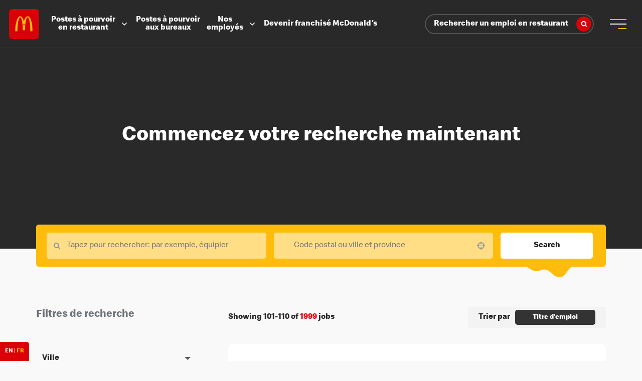

--- FILE ---
content_type: text/html; charset=utf-8
request_url: https://emplois.mcdonalds.ca/jobs/page/11
body_size: 44568
content:
<!DOCTYPE html>
<html lang="fr-ca">

<head>
    
    
<meta charset="UTF-8">
<meta name="viewport" content="width=device-width, height=device-height, user-scalable=yes, initial-scale=1.0, minimum-scale=1.0">
<meta name="description" content="">
<meta name="theme-color" content="#ffffff">
<meta name="apple-mobile-web-app-capable" content="yes">


<meta property="og:title" content="McDonald's French Canada Restaurant">
<meta property="og:type" content="website">
<meta property="og:url" content="https://emplois.mcdonalds.ca/jobs/page/11">
<meta property="og:image" content="https://d21jvwj1c73d2e.cloudfront.net/oms/1157/image/2025/4/QGWUR_1f4168efc4d911ecafa89ccea4006d39/1f4168efc4d911ecafa89ccea4006d39.jpg">
<meta property="og:description" content="">
<meta property="og:site_name" content="McDonald's French Canada Restaurant">


<meta name="twitter:card" content="summary_large_image">
<meta name="twitter:title" content="McDonald's French Canada Restaurant">
<meta name="twitter:description" content="">
<meta name="twitter:image" content="https://d21jvwj1c73d2e.cloudfront.net/oms/1157/image/2025/4/QGWUR_1f4168efc4d911ecafa89ccea4006d39/1f4168efc4d911ecafa89ccea4006d39.jpg">


<link rel="preconnect" href="https://d21jvwj1c73d2e.cloudfront.net/" crossorigin>
<link rel="preconnect" href="https://cdnjs.cloudflare.com" crossorigin>
<link rel="dns-prefetch" href="https://d21jvwj1c73d2e.cloudfront.net/">

<meta name="site-analytics" id="analytics" data-analytics-master="true" data-analytics-key="G-H8K4090YVB" data-analytics-preview="false" content="Career Site Core Analytics">



<link rel="canonical" href="https://emplois.mcdonalds.ca/jobs/page/11">

<title>McDonald's French Canada Restaurant</title>
<link rel="icon" href="/favicon.ico" sizes="16x16 32x32 48x48" type="image/x-icon">
<link rel="icon" href="/favicon-32x32.png" sizes="32x32" type="image/png">
<link rel="icon" href="/favicon-192x192.png" sizes="192x192" type="image/png">
<link rel="apple-touch-icon" href="/apple-touch-icon.png" sizes="180x180">
<link rel="apple-touch-icon" href="/apple-touch-icon-76x76.png" sizes="76x76">
<link rel="apple-touch-icon" href="/apple-touch-icon-120x120.png" sizes="120x120">
<link rel="apple-touch-icon" href="/apple-touch-icon-152x152.png" sizes="152x152">
<link rel="mask-icon" href="/safari-pinned-tab.svg" color="#000000">


<link href="/app-bundle.css" rel="stylesheet">
<link href="/style.css" rel="stylesheet">
<link rel="stylesheet" href="https://cdnjs.cloudflare.com/ajax/libs/font-awesome/4.7.0/css/font-awesome.min.css">


<script type="application/ld+json">
  {
        "@context": "https://schema.org",
        "@type": "WebPage",
        "name": "McDonald's French Canada Restaurant",
        "description": "",
        "url": "https://emplois.mcdonalds.ca/jobs/page/11",
        "image": "https://d21jvwj1c73d2e.cloudfront.net/oms/1157/image/2025/4/QGWUR_1f4168efc4d911ecafa89ccea4006d39/1f4168efc4d911ecafa89ccea4006d39.jpg"
       
    }
</script>




    
<script>(function(w,d,s,l,i){w[l]=w[l]||[];w[l].push({'gtm.start':    new Date().getTime(),event:'gtm.js'});var f=d.getElementsByTagName(s)[0],    j=d.createElement(s),dl=l!='dataLayer'?'&l='+l:'';j.async=true;j.src=    'https://www.googletagmanager.com/gtm.js?id='+i+dl;f.parentNode.insertBefore(j,f);    })(window,document,'script','dataLayer','GTM-N5BSZ3Z7');</script>
	<link integrity="sha256-2oMqeioJYF4mMYRQUZTLQRU2YhadWBAj3ysb3wdueBI=" rel="stylesheet" type="text/css" href="https://cdn.sites.mchire.com/mchire-prod-careersites/34b8a22925/main.css" crossorigin="anonymous">
	<script>
  window.__PRELOAD_STATE__ = {"jobSearch":{"params":{"page_number":11},"totalJob":1999,"isLoading":false,"jobs":[{"locations":[{"locationID":"74774","externalID":"","address":"","street":"1082 Rue Aimé Gravel","city":"LA BAIE","state":"Quebec","stateAbbr":"QC","postalCode":"G7B 2M5","zipCode":"G7B 2M5","country":"Canada","countryAbbr":"CA","isRemote":false,"cityStateAbbr":"LA BAIE QC","cityState":"LA BAIE Quebec","latitude":"48.3369878","longitude":"-70.8828382","name":"","locationText":"1082, RUE AIMÉ-GRAVEL, LA BAIE QC G7B 2M5, Canada","locationParsedText":"1082 Rue Aimé Gravel, LA BAIE, QC G7B 2M5, Canada","locationName":"LA BAIE (06073)","streetAddress":"1082 Rue Aimé Gravel","address1":"1082, RUE AIMÉ-GRAVEL","address2":"","sublocality":"La Baie","distance":-1}],"categories":[{"name":"Crew"}],"customCategories":[],"customFields":[{"value":"P8-267468-0","cfKey":"cf_shorten_job_id"},{"value":"McDonald's du Canada - Restaurant de franchisé","cfKey":"cf_parent_organization_name"}],"distance":-1,"originalURL":"fr-ca/caissier-ère-cuisinier-ère-temps-plein/job/P8-267468-0","title":"Caissier-ère/Cuisinier-ère Temps plein","commuteTimeDuration":0,"availableLanguages":["fr-ca"],"requisitionID":"","reference":"P8-267468-0","sourceID":"31a0d12a4918768d20f22dd12a606ea2","uniqueID":"PDX_MC_4A585783-2B56-470B-B034-4F6E569DBEF4_74774__fr-ca","companyID":"paradox-api.mchire.com-2478","companyName":"paradox-api.mchire.com-McDonald's","updatedDate":"2026-01-15T04:09:36.235910+00:00","accountName":"BEDARD ,JEAN-DANIEL","applyURL":"https://www.mchire.com/co/McDonalds3801/Job?job_id=PDX_MC_4A585783-2B56-470B-B034-4F6E569DBEF4_74774","isRemote":false,"customApplyLink":"https://www.mchire.com/co/McDonalds3801/Job?job_id=PDX_MC_4A585783-2B56-470B-B034-4F6E569DBEF4_74774","employmentStatus":[],"employmentType":[],"language":"fr-ca","isInternal":"false","postingType":"1","jobCardExtraFields":[{"classname":"results-list__parent-organization-name","attribute_name":"cf_parent_organization_name","value":"McDonald's du Canada - Restaurant de franchisé"}],"endDate":"","createDate":"2025-09-02T12:58:31.628977+00:00"},{"locations":[{"locationID":"74776","externalID":"","address":"","street":"717 Boulevard Sainte-Geneviève","city":"CHICOUTIMI","state":"QC","stateAbbr":"QC","postalCode":"G7G 4Z4","zipCode":"G7G 4Z4","country":"Canada","countryAbbr":"CA","isRemote":false,"cityStateAbbr":"CHICOUTIMI QC","cityState":"CHICOUTIMI QC","latitude":"48.444203","longitude":"-71.0813642","name":"","locationText":"717, BOUL. SAINTE-GENEVIÈVE, CHICOUTIMI QC G7G 4Z4, Canada","locationParsedText":"717 Boulevard Sainte-Geneviève, CHICOUTIMI, QC G7G 4Z4, Canada","locationName":"CHICOUTIMI (10351)","streetAddress":"717 Boulevard Sainte-Geneviève","address1":"717, BOUL. SAINTE-GENEVIÈVE","address2":"","sublocality":"Chicoutimi","distance":-1}],"categories":[{"name":"Crew"}],"customCategories":[],"customFields":[{"value":"P8-267469-0","cfKey":"cf_shorten_job_id"},{"value":"McDonald's du Canada - Restaurant de franchisé","cfKey":"cf_parent_organization_name"}],"distance":-1,"originalURL":"fr-ca/caissier-ère-cuisinier-ère-temps-plein/job/P8-267469-0","title":"Caissier-ère/Cuisinier-ère Temps plein","commuteTimeDuration":0,"availableLanguages":["fr-ca"],"requisitionID":"","reference":"P8-267469-0","sourceID":"16a6122a6212673015440a8203dbde8b","uniqueID":"PDX_MC_4A585783-2B56-470B-B034-4F6E569DBEF4_74776__fr-ca","companyID":"paradox-api.mchire.com-2478","companyName":"paradox-api.mchire.com-McDonald's","updatedDate":"2026-01-15T04:09:36.241569+00:00","accountName":"BEDARD ,JEAN-DANIEL","applyURL":"https://www.mchire.com/co/McDonalds3801/Job?job_id=PDX_MC_4A585783-2B56-470B-B034-4F6E569DBEF4_74776","isRemote":false,"customApplyLink":"https://www.mchire.com/co/McDonalds3801/Job?job_id=PDX_MC_4A585783-2B56-470B-B034-4F6E569DBEF4_74776","employmentStatus":[],"employmentType":[],"language":"fr-ca","isInternal":"false","postingType":"1","jobCardExtraFields":[{"classname":"results-list__parent-organization-name","attribute_name":"cf_parent_organization_name","value":"McDonald's du Canada - Restaurant de franchisé"}],"endDate":"","createDate":"2025-09-02T12:59:14.667843+00:00"},{"locations":[{"locationID":"74777","externalID":"","address":"","street":"1312 Boulevard Saint-Paul","city":"CHICOUTIMI","state":"QC","stateAbbr":"QC","postalCode":"G7J 3C5","zipCode":"G7J 3C5","country":"Canada","countryAbbr":"CA","isRemote":false,"cityStateAbbr":"CHICOUTIMI QC","cityState":"CHICOUTIMI QC","latitude":"48.4079618","longitude":"-71.0929544","name":"","locationText":"1312 BOUL. ST-PAUL, CHICOUTIMI QC G7J 3C5, Canada","locationParsedText":"1312 Boulevard Saint-Paul, CHICOUTIMI, QC G7J 3C5, Canada","locationName":"CHICOUTIMI (40333)","streetAddress":"1312 Boulevard Saint-Paul","address1":"1312 BOUL. ST-PAUL","address2":"","sublocality":"Chicoutimi","distance":-1}],"categories":[{"name":"Crew"}],"customCategories":[],"customFields":[{"value":"P8-267470-0","cfKey":"cf_shorten_job_id"},{"value":"McDonald's du Canada - Restaurant de franchisé","cfKey":"cf_parent_organization_name"}],"distance":-1,"originalURL":"fr-ca/caissier-ère-cuisinier-ère-temps-plein/job/P8-267470-0","title":"Caissier-ère/Cuisinier-ère Temps plein","commuteTimeDuration":0,"availableLanguages":["fr-ca"],"requisitionID":"","reference":"P8-267470-0","sourceID":"a64fd551043b37f7ec201cb8206db349","uniqueID":"PDX_MC_4A585783-2B56-470B-B034-4F6E569DBEF4_74777__fr-ca","companyID":"paradox-api.mchire.com-2478","companyName":"paradox-api.mchire.com-McDonald's","updatedDate":"2026-01-15T04:09:36.248161+00:00","accountName":"BEDARD ,JEAN-DANIEL","applyURL":"https://www.mchire.com/co/McDonalds3801/Job?job_id=PDX_MC_4A585783-2B56-470B-B034-4F6E569DBEF4_74777","isRemote":false,"customApplyLink":"https://www.mchire.com/co/McDonalds3801/Job?job_id=PDX_MC_4A585783-2B56-470B-B034-4F6E569DBEF4_74777","employmentStatus":[],"employmentType":[],"language":"fr-ca","isInternal":"false","postingType":"1","jobCardExtraFields":[{"classname":"results-list__parent-organization-name","attribute_name":"cf_parent_organization_name","value":"McDonald's du Canada - Restaurant de franchisé"}],"endDate":"","createDate":"2025-09-02T12:59:18.685239+00:00"},{"locations":[{"locationID":"79623","externalID":"","address":"","street":"999 Boulevard Talbot","city":"CHICOUTIMI","state":"QC","stateAbbr":"QC","postalCode":"G7H 4B5","zipCode":"G7H 4B5","country":"Canada","countryAbbr":"CA","isRemote":false,"cityStateAbbr":"CHICOUTIMI QC","cityState":"CHICOUTIMI QC","latitude":"48.4121055","longitude":"-71.0501376","name":"","locationText":"999, BOUL. TALBOT, CHICOUTIMI QC G7H 4B5, Canada","locationParsedText":"999 Boulevard Talbot, CHICOUTIMI, QC G7H 4B5, Canada","locationName":"CHICOUTIMI (04616)","streetAddress":"999 Boulevard Talbot","address1":"999, BOUL. TALBOT","address2":"","sublocality":"Chicoutimi","distance":-1}],"categories":[{"name":"Crew"}],"customCategories":[],"customFields":[{"value":"P8-267471-0","cfKey":"cf_shorten_job_id"},{"value":"McDonald's du Canada - Restaurant de franchisé","cfKey":"cf_parent_organization_name"}],"distance":-1,"originalURL":"fr-ca/caissier-ère-cuisinier-ère-temps-plein/job/P8-267471-0","title":"Caissier-ère/Cuisinier-ère Temps plein","commuteTimeDuration":0,"availableLanguages":["fr-ca"],"requisitionID":"","reference":"P8-267471-0","sourceID":"c5422989328835b8d6784a618c999af1","uniqueID":"PDX_MC_4A585783-2B56-470B-B034-4F6E569DBEF4_79623__fr-ca","companyID":"paradox-api.mchire.com-2478","companyName":"paradox-api.mchire.com-McDonald's","updatedDate":"2026-01-15T04:09:36.255667+00:00","accountName":"BEDARD ,JEAN-DANIEL","applyURL":"https://www.mchire.com/co/McDonalds3801/Job?job_id=PDX_MC_4A585783-2B56-470B-B034-4F6E569DBEF4_79623","isRemote":false,"customApplyLink":"https://www.mchire.com/co/McDonalds3801/Job?job_id=PDX_MC_4A585783-2B56-470B-B034-4F6E569DBEF4_79623","employmentStatus":[],"employmentType":[],"language":"fr-ca","isInternal":"false","postingType":"1","jobCardExtraFields":[{"classname":"results-list__parent-organization-name","attribute_name":"cf_parent_organization_name","value":"McDonald's du Canada - Restaurant de franchisé"}],"endDate":"","createDate":"2025-09-02T12:59:28.044345+00:00"},{"locations":[{"locationID":"82067","externalID":"","address":"","street":"2277 Boulevard Talbot","city":"CHICOUTIMI","state":"QC","stateAbbr":"QC","postalCode":"G7H 8B3","zipCode":"G7H 8B3","country":"Canada","countryAbbr":"CA","isRemote":false,"cityStateAbbr":"CHICOUTIMI QC","cityState":"CHICOUTIMI QC","latitude":"48.3866687","longitude":"-71.0779185","name":"","locationText":"2277 BOUL. TALBOT, CHICOUTIMI QC G7H 8B3, Canada","locationParsedText":"2277 Boulevard Talbot, CHICOUTIMI, QC G7H 8B3, Canada","locationName":"TALBOT-70 (41135)","streetAddress":"2277 Boulevard Talbot","address1":"2277 BOUL. TALBOT","address2":"","sublocality":"Chicoutimi","distance":-1}],"categories":[{"name":"Crew"}],"customCategories":[],"customFields":[{"value":"P8-267472-0","cfKey":"cf_shorten_job_id"},{"value":"McDonald's du Canada - Restaurant de franchisé","cfKey":"cf_parent_organization_name"}],"distance":-1,"originalURL":"fr-ca/caissier-ère-cuisinier-ère-temps-plein/job/P8-267472-0","title":"Caissier-ère/Cuisinier-ère Temps plein","commuteTimeDuration":0,"availableLanguages":["fr-ca"],"requisitionID":"","reference":"P8-267472-0","sourceID":"1d53db3823de798ba2d4ea8ec5def2a0","uniqueID":"PDX_MC_4A585783-2B56-470B-B034-4F6E569DBEF4_82067__fr-ca","companyID":"paradox-api.mchire.com-2478","companyName":"paradox-api.mchire.com-McDonald's","updatedDate":"2026-01-15T04:09:36.261767+00:00","accountName":"BEDARD ,JEAN-DANIEL","applyURL":"https://www.mchire.com/co/McDonalds3801/Job?job_id=PDX_MC_4A585783-2B56-470B-B034-4F6E569DBEF4_82067","isRemote":false,"customApplyLink":"https://www.mchire.com/co/McDonalds3801/Job?job_id=PDX_MC_4A585783-2B56-470B-B034-4F6E569DBEF4_82067","employmentStatus":[],"employmentType":[],"language":"fr-ca","isInternal":"false","postingType":"1","jobCardExtraFields":[{"classname":"results-list__parent-organization-name","attribute_name":"cf_parent_organization_name","value":"McDonald's du Canada - Restaurant de franchisé"}],"endDate":"","createDate":"2025-09-02T12:59:35.202035+00:00"},{"locations":[{"locationID":"74778","externalID":"","address":"","street":"650 Avenue Saint-Jérôme","city":"MATANE","state":"QC","stateAbbr":"QC","postalCode":"G4W 3B5","zipCode":"G4W 3B5","country":"Canada","countryAbbr":"CA","isRemote":false,"cityStateAbbr":"MATANE QC","cityState":"MATANE QC","latitude":"48.8514659","longitude":"-67.5321594","name":"","locationText":"650, AV. SAINT-JÉRÔME, MATANE QC G4W 3B5, Canada","locationParsedText":"650 Avenue Saint-Jérôme, MATANE, QC G4W 3B5, Canada","locationName":"MATANE (07538)","streetAddress":"650 Avenue Saint-Jérôme","address1":"650, AV. SAINT-JÉRÔME","address2":"","sublocality":"","distance":-1}],"categories":[{"name":"équipiers"}],"customCategories":[],"customFields":[{"value":"P8-192845-0","cfKey":"cf_shorten_job_id"},{"value":"McDonald's du Canada - Restaurant de franchisé","cfKey":"cf_parent_organization_name"}],"distance":-1,"originalURL":"fr-ca/caissier-ère-à-temps-partiel/job/P8-192845-0","title":"Caissier.ère à temps partiel","commuteTimeDuration":0,"availableLanguages":["fr-ca"],"requisitionID":"","reference":"P8-192845-0","sourceID":"16473c831a425dc9d7314e4969e1c28d","uniqueID":"PDX_MC_3FFB90C4-FBD7-4D6D-87BE-A0269AE38309_74778__fr-ca","companyID":"paradox-api.mchire.com-2479","companyName":"paradox-api.mchire.com-McDonald's","updatedDate":"2026-01-15T04:09:38.304126+00:00","accountName":"Guérette ,Yan David","applyURL":"https://www.mchire.com/co/McDonalds3803/Job?job_id=PDX_MC_3FFB90C4-FBD7-4D6D-87BE-A0269AE38309_74778","isRemote":false,"customApplyLink":"https://www.mchire.com/co/McDonalds3803/Job?job_id=PDX_MC_3FFB90C4-FBD7-4D6D-87BE-A0269AE38309_74778","employmentStatus":[],"employmentType":[],"language":"fr-ca","isInternal":"false","postingType":"1","jobCardExtraFields":[{"classname":"results-list__parent-organization-name","attribute_name":"cf_parent_organization_name","value":"McDonald's du Canada - Restaurant de franchisé"}],"endDate":"","createDate":"2025-12-01T16:38:35.635024+00:00"},{"locations":[{"locationID":"74780","externalID":"","address":"","street":"180 Montée de Wakeham","city":"GASPÉ","state":"Quebec","stateAbbr":"QC","postalCode":"G4X 1V3","zipCode":"G4X 1V3","country":"Canada","countryAbbr":"CA","isRemote":false,"cityStateAbbr":"GASPÉ QC","cityState":"GASPÉ Quebec","latitude":"48.8279015","longitude":"-64.4856732","name":"","locationText":"180, MONTÉE DE WAKEHAM, GASPÉ QC G4X 1V3, Canada","locationParsedText":"180 Montée de Wakeham, GASPÉ, QC G4X 1V3, Canada","locationName":"GASPE (18782)","streetAddress":"180 Montée de Wakeham","address1":"180, MONTÉE DE WAKEHAM","address2":"","sublocality":"","distance":-1}],"categories":[{"name":"équipiers"}],"customCategories":[],"customFields":[{"value":"P8-192847-0","cfKey":"cf_shorten_job_id"},{"value":"McDonald's du Canada - Restaurant de franchisé","cfKey":"cf_parent_organization_name"}],"distance":-1,"originalURL":"fr-ca/caissier-ère-à-temps-partiel/job/P8-192847-0","title":"Caissier.ère à temps partiel","commuteTimeDuration":0,"availableLanguages":["fr-ca"],"requisitionID":"","reference":"P8-192847-0","sourceID":"f404eae166a2a9f27a7e932433304a73","uniqueID":"PDX_MC_3FFB90C4-FBD7-4D6D-87BE-A0269AE38309_74780__fr-ca","companyID":"paradox-api.mchire.com-2479","companyName":"paradox-api.mchire.com-McDonald's","updatedDate":"2026-01-15T04:09:38.321049+00:00","accountName":"Guérette ,Yan David","applyURL":"https://www.mchire.com/co/McDonalds3803/Job?job_id=PDX_MC_3FFB90C4-FBD7-4D6D-87BE-A0269AE38309_74780","isRemote":false,"customApplyLink":"https://www.mchire.com/co/McDonalds3803/Job?job_id=PDX_MC_3FFB90C4-FBD7-4D6D-87BE-A0269AE38309_74780","employmentStatus":[],"employmentType":[],"language":"fr-ca","isInternal":"false","postingType":"1","jobCardExtraFields":[{"classname":"results-list__parent-organization-name","attribute_name":"cf_parent_organization_name","value":"McDonald's du Canada - Restaurant de franchisé"}],"endDate":"","createDate":"2025-12-01T16:56:45.914527+00:00"},{"locations":[{"locationID":"82101","externalID":"","address":"","street":"900 Boulevard Vachon Nord","city":"SAINTE-MARIE","state":"Quebec","stateAbbr":"QC","postalCode":"G6E 1M2","zipCode":"G6E 1M2","country":"Canada","countryAbbr":"CA","isRemote":false,"cityStateAbbr":"SAINTE-MARIE QC","cityState":"SAINTE-MARIE Quebec","latitude":"46.4486964","longitude":"-71.0291077","name":"","locationText":"900, BOUL. VACHON NORD, SAINTE-MARIE QC G6E 1M2, Canada","locationParsedText":"900 Boulevard Vachon Nord, SAINTE-MARIE, QC G6E 1M2, Canada","locationName":"STE- MARIE (07228)","streetAddress":"900 Boulevard Vachon Nord","address1":"900, BOUL. VACHON NORD","address2":"","sublocality":"","distance":-1}],"categories":[{"name":"Crew"}],"customCategories":[],"customFields":[{"value":"P8-242323-0","cfKey":"cf_shorten_job_id"},{"value":"McDonald's du Canada - Restaurant de franchisé","cfKey":"cf_parent_organization_name"}],"distance":-1,"originalURL":"fr-ca/caissier-ère-à-temps-partiel/job/P8-242323-0","title":"Caissier.ère à temps partiel","commuteTimeDuration":0,"availableLanguages":["fr-ca"],"requisitionID":"","reference":"P8-242323-0","sourceID":"908cda3be222ba6da2dc06f05c65fa75","uniqueID":"PDX_MC_6599CC7C-5A24-43BC-B0AA-B84C838255BF_82101__fr-ca","companyID":"paradox-api.mchire.com-2484","companyName":"paradox-api.mchire.com-McDonald's","updatedDate":"2026-01-15T04:09:47.379365+00:00","accountName":"Ross ,Janie","applyURL":"https://www.mchire.com/co/McDonalds3813/Job?job_id=PDX_MC_6599CC7C-5A24-43BC-B0AA-B84C838255BF_82101","isRemote":false,"customApplyLink":"https://www.mchire.com/co/McDonalds3813/Job?job_id=PDX_MC_6599CC7C-5A24-43BC-B0AA-B84C838255BF_82101","employmentStatus":[],"employmentType":[],"language":"fr-ca","isInternal":"false","postingType":"1","jobCardExtraFields":[{"classname":"results-list__parent-organization-name","attribute_name":"cf_parent_organization_name","value":"McDonald's du Canada - Restaurant de franchisé"}],"endDate":"","createDate":"2024-12-02T04:14:29.757713+00:00"},{"locations":[{"locationID":"107514","externalID":"","address":"","street":"1280 RUE DU PONT","city":"SAINT-LAMBERT-DE-LAUZON","state":"Quebec","stateAbbr":"QC","postalCode":"G0S 2W0","zipCode":"G0S 2W0","country":"Canada","countryAbbr":"CA","isRemote":false,"cityStateAbbr":"SAINT-LAMBERT-DE-LAUZON QC","cityState":"SAINT-LAMBERT-DE-LAUZON Quebec","latitude":"46.5940305","longitude":"-71.2029997","name":"","locationText":"1280 RUE DU PONT, SAINT-LAMBERT-DE-LAUZON QC G0S 2W0, Canada","locationParsedText":"1280 RUE DU PONT, SAINT-LAMBERT-DE-LAUZON, QC G0S 2W0, Canada","locationName":"ST-LAMBERT (40686)","streetAddress":"1280 RUE DU PONT","address1":"1280 RUE DU PONT","address2":"","sublocality":"","distance":-1}],"categories":[{"name":"Crew"}],"customCategories":[],"customFields":[{"value":"P8-260625-0","cfKey":"cf_shorten_job_id"},{"value":"McDonald's du Canada - Restaurant de franchisé","cfKey":"cf_parent_organization_name"}],"distance":-1,"originalURL":"fr-ca/caissier-ère-à-temps-partiel/job/P8-260625-0","title":"Caissier.ère à temps partiel","commuteTimeDuration":0,"availableLanguages":["fr-ca"],"requisitionID":"","reference":"P8-260625-0","sourceID":"1f2d7236f118ac2ed59b904fbd388621","uniqueID":"PDX_MC_FF02DDBF-4ACB-4025-9B65-C60F98C12FD7_107514__fr-ca","companyID":"paradox-api.mchire.com-2484","companyName":"paradox-api.mchire.com-McDonald's","updatedDate":"2026-01-15T14:39:20.420654+00:00","accountName":"Ross ,Janie","applyURL":"https://www.mchire.com/co/McDonalds3813/Job?job_id=PDX_MC_FF02DDBF-4ACB-4025-9B65-C60F98C12FD7_107514","isRemote":false,"customApplyLink":"https://www.mchire.com/co/McDonalds3813/Job?job_id=PDX_MC_FF02DDBF-4ACB-4025-9B65-C60F98C12FD7_107514","employmentStatus":[],"employmentType":[],"language":"fr-ca","isInternal":"false","postingType":"1","jobCardExtraFields":[{"classname":"results-list__parent-organization-name","attribute_name":"cf_parent_organization_name","value":"McDonald's du Canada - Restaurant de franchisé"}],"endDate":"","createDate":"2025-08-14T17:57:45.512658+00:00"},{"locations":[{"locationID":"82101","externalID":"","address":"","street":"900 Boulevard Vachon Nord","city":"SAINTE-MARIE","state":"Quebec","stateAbbr":"QC","postalCode":"G6E 1M2","zipCode":"G6E 1M2","country":"Canada","countryAbbr":"CA","isRemote":false,"cityStateAbbr":"SAINTE-MARIE QC","cityState":"SAINTE-MARIE Quebec","latitude":"46.4486964","longitude":"-71.0291077","name":"","locationText":"900, BOUL. VACHON NORD, SAINTE-MARIE QC G6E 1M2, Canada","locationParsedText":"900 Boulevard Vachon Nord, SAINTE-MARIE, QC G6E 1M2, Canada","locationName":"STE- MARIE (07228)","streetAddress":"900 Boulevard Vachon Nord","address1":"900, BOUL. VACHON NORD","address2":"","sublocality":"","distance":-1}],"categories":[{"name":"Crew"}],"customCategories":[],"customFields":[{"value":"P8-242322-0","cfKey":"cf_shorten_job_id"},{"value":"McDonald's du Canada - Restaurant de franchisé","cfKey":"cf_parent_organization_name"}],"distance":-1,"originalURL":"fr-ca/caissier-ère-à-temps-plein/job/P8-242322-0","title":"Caissier.ère à temps plein","commuteTimeDuration":0,"availableLanguages":["fr-ca"],"requisitionID":"","reference":"P8-242322-0","sourceID":"4ee95ae9fc42d54e5bd710cbdf27fa8a","uniqueID":"PDX_MC_C7CED2DB-FC50-4A3D-B926-5211C2E3D6D9_82101__fr-ca","companyID":"paradox-api.mchire.com-2484","companyName":"paradox-api.mchire.com-McDonald's","updatedDate":"2026-01-15T04:09:47.371160+00:00","accountName":"Ross ,Janie","applyURL":"https://www.mchire.com/co/McDonalds3813/Job?job_id=PDX_MC_C7CED2DB-FC50-4A3D-B926-5211C2E3D6D9_82101","isRemote":false,"customApplyLink":"https://www.mchire.com/co/McDonalds3813/Job?job_id=PDX_MC_C7CED2DB-FC50-4A3D-B926-5211C2E3D6D9_82101","employmentStatus":[],"employmentType":[],"language":"fr-ca","isInternal":"false","postingType":"1","jobCardExtraFields":[{"classname":"results-list__parent-organization-name","attribute_name":"cf_parent_organization_name","value":"McDonald's du Canada - Restaurant de franchisé"}],"endDate":"","createDate":"2024-12-02T04:14:29.754394+00:00"}],"similarJobs":[],"triggerSearch":0,"facets":[{"alias":"Ville","field":"city","facet_field_keyvalue":[{"original_value":"100 MILE HOUSE","custom_value":"100 MILE HOUSE","doc_count":4},{"original_value":"ABBOTSFORD","custom_value":"ABBOTSFORD","doc_count":3},{"original_value":"ACTON","custom_value":"ACTON","doc_count":2},{"original_value":"ACTON VALE","custom_value":"ACTON VALE","doc_count":5},{"original_value":"AIRDRIE","custom_value":"AIRDRIE","doc_count":1},{"original_value":"ALDERGROVE","custom_value":"ALDERGROVE","doc_count":1},{"original_value":"ALMA","custom_value":"ALMA","doc_count":4},{"original_value":"AMHERST","custom_value":"AMHERST","doc_count":1},{"original_value":"AMHERSTBURG","custom_value":"AMHERSTBURG","doc_count":1},{"original_value":"AMOS","custom_value":"AMOS","doc_count":8},{"original_value":"AMQUI","custom_value":"AMQUI","doc_count":9},{"original_value":"ANCASTER","custom_value":"ANCASTER","doc_count":1},{"original_value":"ANGE-GARDIEN","custom_value":"ANGE-GARDIEN","doc_count":5},{"original_value":"ANGUS","custom_value":"ANGUS","doc_count":1},{"original_value":"Anjou","custom_value":"Anjou","doc_count":4},{"original_value":"ARMSTRONG","custom_value":"ARMSTRONG","doc_count":1},{"original_value":"ATHOLVILLE","custom_value":"ATHOLVILLE","doc_count":4},{"original_value":"AURORA","custom_value":"AURORA","doc_count":1},{"original_value":"BAIE-COMEAU","custom_value":"BAIE-COMEAU","doc_count":4},{"original_value":"Baie-Saint-Paul","custom_value":"Baie-Saint-Paul","doc_count":5},{"original_value":"BALZAC","custom_value":"BALZAC","doc_count":1},{"original_value":"BARRINGTON PASSAGE","custom_value":"BARRINGTON PASSAGE","doc_count":3},{"original_value":"BEACONSFIELD","custom_value":"BEACONSFIELD","doc_count":4},{"original_value":"BEAUHARNOIS","custom_value":"BEAUHARNOIS","doc_count":4},{"original_value":"BEAVERTON","custom_value":"BEAVERTON","doc_count":2},{"original_value":"BEDFORD","custom_value":"BEDFORD","doc_count":3},{"original_value":"BELOEIL","custom_value":"BELOEIL","doc_count":10},{"original_value":"BERTHIERVILLE","custom_value":"BERTHIERVILLE","doc_count":3},{"original_value":"Blackfalds","custom_value":"Blackfalds","doc_count":1},{"original_value":"BLAINVILLE","custom_value":"BLAINVILLE","doc_count":5},{"original_value":"Blainville","custom_value":"Blainville","doc_count":2},{"original_value":"BLENHEIM","custom_value":"BLENHEIM","doc_count":5},{"original_value":"BOIS-DES-FILION","custom_value":"BOIS-DES-FILION","doc_count":4},{"original_value":"BOISBRIAND","custom_value":"BOISBRIAND","doc_count":4},{"original_value":"BOLTON","custom_value":"BOLTON","doc_count":2},{"original_value":"BONNYVILLE","custom_value":"BONNYVILLE","doc_count":3},{"original_value":"BOUCHERVILLE","custom_value":"BOUCHERVILLE","doc_count":10},{"original_value":"Bracebridge","custom_value":"Bracebridge","doc_count":2},{"original_value":"BRAMPTON","custom_value":"BRAMPTON","doc_count":8},{"original_value":"BRANDON","custom_value":"BRANDON","doc_count":2},{"original_value":"BRIDGEWATER","custom_value":"BRIDGEWATER","doc_count":8},{"original_value":"BRIGHTON","custom_value":"BRIGHTON","doc_count":3},{"original_value":"Brockville","custom_value":"Brockville","doc_count":1},{"original_value":"BROMONT","custom_value":"BROMONT","doc_count":2},{"original_value":"BROSSARD","custom_value":"BROSSARD","doc_count":34},{"original_value":"BURNABY","custom_value":"BURNABY","doc_count":13},{"original_value":"CALEDONIA","custom_value":"CALEDONIA","doc_count":1},{"original_value":"CALGARY","custom_value":"CALGARY","doc_count":77},{"original_value":"Campbell River","custom_value":"Campbell River","doc_count":6},{"original_value":"CAMPBELLFORD","custom_value":"CAMPBELLFORD","doc_count":3},{"original_value":"CAMPBELLTON","custom_value":"CAMPBELLTON","doc_count":4},{"original_value":"CAMROSE","custom_value":"CAMROSE","doc_count":2},{"original_value":"Candiac","custom_value":"Candiac","doc_count":2},{"original_value":"CARLETON PLACE","custom_value":"CARLETON PLACE","doc_count":1},{"original_value":"CHAMBLY","custom_value":"CHAMBLY","doc_count":9},{"original_value":"CHANDLER","custom_value":"CHANDLER","doc_count":3},{"original_value":"CHARLOTTETOWN","custom_value":"CHARLOTTETOWN","doc_count":2},{"original_value":"CHÂTEAUGUAY","custom_value":"CHÂTEAUGUAY","doc_count":9},{"original_value":"CHELSEA","custom_value":"CHELSEA","doc_count":3},{"original_value":"CHIBOUGAMAU","custom_value":"CHIBOUGAMAU","doc_count":2},{"original_value":"CHICOUTIMI","custom_value":"CHICOUTIMI","doc_count":10},{"original_value":"CHILLIWACK","custom_value":"CHILLIWACK","doc_count":4},{"original_value":"CLAIRMONT","custom_value":"CLAIRMONT","doc_count":1},{"original_value":"COATICOOK","custom_value":"COATICOOK","doc_count":2},{"original_value":"COLD LAKE","custom_value":"COLD LAKE","doc_count":2},{"original_value":"COLDBROOK","custom_value":"COLDBROOK","doc_count":2},{"original_value":"COMOX","custom_value":"COMOX","doc_count":1},{"original_value":"CONTRECOEUR","custom_value":"CONTRECOEUR","doc_count":4},{"original_value":"COQUITLAM","custom_value":"COQUITLAM","doc_count":3},{"original_value":"CORNER BROOK","custom_value":"CORNER BROOK","doc_count":1},{"original_value":"CORNWALL","custom_value":"CORNWALL","doc_count":12},{"original_value":"CÔTE SAINT-LUC","custom_value":"CÔTE SAINT-LUC","doc_count":4},{"original_value":"COURTENAY","custom_value":"COURTENAY","doc_count":4},{"original_value":"COWANSVILLE","custom_value":"COWANSVILLE","doc_count":5},{"original_value":"Cranbrook","custom_value":"Cranbrook","doc_count":2},{"original_value":"DARTMOUTH","custom_value":"DARTMOUTH","doc_count":4},{"original_value":"DAUPHIN","custom_value":"DAUPHIN","doc_count":2},{"original_value":"DELTA","custom_value":"DELTA","doc_count":6},{"original_value":"Delta","custom_value":"Delta","doc_count":4},{"original_value":"DIEPPE","custom_value":"DIEPPE","doc_count":10},{"original_value":"DIGBY","custom_value":"DIGBY","doc_count":4},{"original_value":"Dolbeau-Mistassini","custom_value":"Dolbeau-Mistassini","doc_count":2},{"original_value":"DOLLARD-DES-ORMEAUX","custom_value":"DOLLARD-DES-ORMEAUX","doc_count":19},{"original_value":"DONNACONA","custom_value":"DONNACONA","doc_count":6},{"original_value":"DORVAL","custom_value":"DORVAL","doc_count":12},{"original_value":"Dorval","custom_value":"Dorval","doc_count":1},{"original_value":"DRAYTON VALLEY","custom_value":"DRAYTON VALLEY","doc_count":1},{"original_value":"DRUMMONDVILLE","custom_value":"DRUMMONDVILLE","doc_count":5},{"original_value":"Drummondville","custom_value":"Drummondville","doc_count":4},{"original_value":"DRYDEN","custom_value":"DRYDEN","doc_count":5},{"original_value":"Duncan","custom_value":"Duncan","doc_count":1},{"original_value":"DUTTON","custom_value":"DUTTON","doc_count":5},{"original_value":"EDMONTON","custom_value":"EDMONTON","doc_count":36},{"original_value":"Edmonton","custom_value":"Edmonton","doc_count":4},{"original_value":"EDMUNDSTON","custom_value":"EDMUNDSTON","doc_count":2},{"original_value":"ELLIOT LAKE","custom_value":"ELLIOT LAKE","doc_count":1},{"original_value":"ELMIRA","custom_value":"ELMIRA","doc_count":1},{"original_value":"ELMSDALE","custom_value":"ELMSDALE","doc_count":2},{"original_value":"ELMVALE","custom_value":"ELMVALE","doc_count":3},{"original_value":"ESPANOLA","custom_value":"ESPANOLA","doc_count":2},{"original_value":"ESSEX","custom_value":"ESSEX","doc_count":1},{"original_value":"ESTEVAN","custom_value":"ESTEVAN","doc_count":1},{"original_value":"ETOBICOKE","custom_value":"ETOBICOKE","doc_count":3},{"original_value":"Fabreville","custom_value":"Fabreville","doc_count":5},{"original_value":"FALL RIVER","custom_value":"FALL RIVER","doc_count":2},{"original_value":"FARNHAM","custom_value":"FARNHAM","doc_count":5},{"original_value":"FERNIE","custom_value":"FERNIE","doc_count":2},{"original_value":"FLIN FLON","custom_value":"FLIN FLON","doc_count":2},{"original_value":"FORESTVILLE","custom_value":"FORESTVILLE","doc_count":2},{"original_value":"FORT FRANCES","custom_value":"FORT FRANCES","doc_count":4},{"original_value":"FORT MCMURRAY","custom_value":"FORT MCMURRAY","doc_count":10},{"original_value":"FORT NELSON","custom_value":"FORT NELSON","doc_count":1},{"original_value":"FORT SASKATCHEWAN","custom_value":"FORT SASKATCHEWAN","doc_count":3},{"original_value":"GASPÉ","custom_value":"GASPÉ","doc_count":5},{"original_value":"GATINEAU","custom_value":"GATINEAU","doc_count":27},{"original_value":"GEORGETOWN","custom_value":"GEORGETOWN","doc_count":3},{"original_value":"GLOUCESTER","custom_value":"GLOUCESTER","doc_count":5},{"original_value":"GODERICH","custom_value":"GODERICH","doc_count":4},{"original_value":"GOLDEN","custom_value":"GOLDEN","doc_count":1},{"original_value":"Granby","custom_value":"Granby","doc_count":4},{"original_value":"GRAND-SAULT/GRAND FALLS","custom_value":"GRAND-SAULT/GRAND FALLS","doc_count":2},{"original_value":"Grande Prairie","custom_value":"Grande Prairie","doc_count":4},{"original_value":"Gravenhurst","custom_value":"Gravenhurst","doc_count":2},{"original_value":"GREENFIELD PARK","custom_value":"GREENFIELD PARK","doc_count":1},{"original_value":"GREENWOOD","custom_value":"GREENWOOD","doc_count":3},{"original_value":"Grenville","custom_value":"Grenville","doc_count":1},{"original_value":"HALIFAX","custom_value":"HALIFAX","doc_count":20},{"original_value":"HAMILTON","custom_value":"HAMILTON","doc_count":6},{"original_value":"HANMER","custom_value":"HANMER","doc_count":1},{"original_value":"HANOVER","custom_value":"HANOVER","doc_count":2},{"original_value":"HIGH RIVER","custom_value":"HIGH RIVER","doc_count":1},{"original_value":"HUMBOLDT","custom_value":"HUMBOLDT","doc_count":2},{"original_value":"HUNTSVILLE","custom_value":"HUNTSVILLE","doc_count":1},{"original_value":"INVERMERE","custom_value":"INVERMERE","doc_count":1},{"original_value":"JOLIETTE","custom_value":"JOLIETTE","doc_count":7},{"original_value":"JONQUIÈRE","custom_value":"JONQUIÈRE","doc_count":6},{"original_value":"KAMLOOPS","custom_value":"KAMLOOPS","doc_count":10},{"original_value":"KANATA","custom_value":"KANATA","doc_count":9},{"original_value":"KELOWNA","custom_value":"KELOWNA","doc_count":5},{"original_value":"KEMPTVILLE","custom_value":"KEMPTVILLE","doc_count":1},{"original_value":"KENORA","custom_value":"KENORA","doc_count":4},{"original_value":"Keswick","custom_value":"Keswick","doc_count":2},{"original_value":"KINDERSLEY","custom_value":"KINDERSLEY","doc_count":2},{"original_value":"KLEINBURG","custom_value":"KLEINBURG","doc_count":2},{"original_value":"L'ANCIENNE-LORETTE","custom_value":"L'ANCIENNE-LORETTE","doc_count":6},{"original_value":"L'ASSOMPTION","custom_value":"L'ASSOMPTION","doc_count":4},{"original_value":"L'Ile-Perrot","custom_value":"L'Ile-Perrot","doc_count":8},{"original_value":"LA BAIE","custom_value":"LA BAIE","doc_count":2},{"original_value":"La Malbaie","custom_value":"La Malbaie","doc_count":5},{"original_value":"La Pocatière","custom_value":"La Pocatière","doc_count":2},{"original_value":"La Prairie","custom_value":"La Prairie","doc_count":3},{"original_value":"LA SARRE","custom_value":"LA SARRE","doc_count":8},{"original_value":"LA TUQUE","custom_value":"LA TUQUE","doc_count":2},{"original_value":"Lac-Mégantic","custom_value":"Lac-Mégantic","doc_count":2},{"original_value":"LACHINE","custom_value":"LACHINE","doc_count":3},{"original_value":"Lachute","custom_value":"Lachute","doc_count":4},{"original_value":"LADYSMITH","custom_value":"LADYSMITH","doc_count":1},{"original_value":"Lake Country","custom_value":"Lake Country","doc_count":1},{"original_value":"Lancaster","custom_value":"Lancaster","doc_count":2},{"original_value":"Langley","custom_value":"Langley","doc_count":4},{"original_value":"LANGLEY","custom_value":"LANGLEY","doc_count":2},{"original_value":"LASALLE","custom_value":"LASALLE","doc_count":10},{"original_value":"LAVAL","custom_value":"LAVAL","doc_count":19},{"original_value":"Laval","custom_value":"Laval","doc_count":17},{"original_value":"LAVALTRIE","custom_value":"LAVALTRIE","doc_count":3},{"original_value":"LETHBRIDGE","custom_value":"LETHBRIDGE","doc_count":4},{"original_value":"LÉVIS","custom_value":"LÉVIS","doc_count":9},{"original_value":"LINDSAY","custom_value":"LINDSAY","doc_count":2},{"original_value":"LISTOWEL","custom_value":"LISTOWEL","doc_count":3},{"original_value":"LIVERPOOL","custom_value":"LIVERPOOL","doc_count":2},{"original_value":"LONDON","custom_value":"LONDON","doc_count":7},{"original_value":"LONGUEUIL","custom_value":"LONGUEUIL","doc_count":21},{"original_value":"LOUISEVILLE","custom_value":"LOUISEVILLE","doc_count":3},{"original_value":"Lower Sackville","custom_value":"Lower Sackville","doc_count":5},{"original_value":"MAGOG","custom_value":"MAGOG","doc_count":2},{"original_value":"MALARTIC","custom_value":"MALARTIC","doc_count":5},{"original_value":"MANIWAKI","custom_value":"MANIWAKI","doc_count":6},{"original_value":"MAPLE","custom_value":"MAPLE","doc_count":1},{"original_value":"Maple","custom_value":"Maple","doc_count":1},{"original_value":"MAPLE RIDGE","custom_value":"MAPLE RIDGE","doc_count":3},{"original_value":"MARIEVILLE","custom_value":"MARIEVILLE","doc_count":3},{"original_value":"MARKHAM","custom_value":"MARKHAM","doc_count":1},{"original_value":"MASCOUCHE","custom_value":"MASCOUCHE","doc_count":6},{"original_value":"MATANE","custom_value":"MATANE","doc_count":11},{"original_value":"Meadow Lake","custom_value":"Meadow Lake","doc_count":2},{"original_value":"MELBOURNE","custom_value":"MELBOURNE","doc_count":4},{"original_value":"Melfort","custom_value":"Melfort","doc_count":2},{"original_value":"MELVILLE","custom_value":"MELVILLE","doc_count":3},{"original_value":"MERCIER","custom_value":"MERCIER","doc_count":4},{"original_value":"MERRITT","custom_value":"MERRITT","doc_count":3},{"original_value":"MIDLAND","custom_value":"MIDLAND","doc_count":6},{"original_value":"MILL BAY","custom_value":"MILL BAY","doc_count":1},{"original_value":"Milton","custom_value":"Milton","doc_count":2},{"original_value":"Mirabel","custom_value":"Mirabel","doc_count":7},{"original_value":"MIRABEL","custom_value":"MIRABEL","doc_count":6},{"original_value":"MIRAMICHI","custom_value":"MIRAMICHI","doc_count":3},{"original_value":"MISSION","custom_value":"MISSION","doc_count":3},{"original_value":"MISSISSAUGA","custom_value":"MISSISSAUGA","doc_count":9},{"original_value":"MONCTON","custom_value":"MONCTON","doc_count":9},{"original_value":"MONT-LAURIER","custom_value":"MONT-LAURIER","doc_count":4},{"original_value":"MONT-SAINT-HILAIRE","custom_value":"MONT-SAINT-HILAIRE","doc_count":5},{"original_value":"MONT-TREMBLANT","custom_value":"MONT-TREMBLANT","doc_count":6},{"original_value":"MONTMAGNY","custom_value":"MONTMAGNY","doc_count":3},{"original_value":"MONTRÉAL","custom_value":"MONTRÉAL","doc_count":83},{"original_value":"MORRISBURG","custom_value":"MORRISBURG","doc_count":1},{"original_value":"NANAIMO","custom_value":"NANAIMO","doc_count":10},{"original_value":"NEPEAN","custom_value":"NEPEAN","doc_count":11},{"original_value":"NEW GLASGOW","custom_value":"NEW GLASGOW","doc_count":2},{"original_value":"New Hamburg","custom_value":"New Hamburg","doc_count":1},{"original_value":"NEW MINAS","custom_value":"NEW MINAS","doc_count":2},{"original_value":"NEWMARKET","custom_value":"NEWMARKET","doc_count":3},{"original_value":"NICOLET","custom_value":"NICOLET","doc_count":3},{"original_value":"NIPAWIN","custom_value":"NIPAWIN","doc_count":3},{"original_value":"NIVERVILLE","custom_value":"NIVERVILLE","doc_count":2},{"original_value":"NORTH BATTLEFORD","custom_value":"NORTH BATTLEFORD","doc_count":4},{"original_value":"NORTH BAY","custom_value":"NORTH BAY","doc_count":2},{"original_value":"NORTH VANCOUVER","custom_value":"NORTH VANCOUVER","doc_count":7},{"original_value":"North York","custom_value":"North York","doc_count":5},{"original_value":"NORTH YORK","custom_value":"NORTH YORK","doc_count":1},{"original_value":"NORWOOD","custom_value":"NORWOOD","doc_count":2},{"original_value":"Notre-Dame-Des-Prairies","custom_value":"Notre-Dame-Des-Prairies","doc_count":4},{"original_value":"Oakville","custom_value":"Oakville","doc_count":3},{"original_value":"OKOTOKS","custom_value":"OKOTOKS","doc_count":2},{"original_value":"ORANGEVILLE","custom_value":"ORANGEVILLE","doc_count":3},{"original_value":"ORLEANS","custom_value":"ORLEANS","doc_count":4},{"original_value":"OSHAWA","custom_value":"OSHAWA","doc_count":1},{"original_value":"OSOYOOS","custom_value":"OSOYOOS","doc_count":2},{"original_value":"Ottawa","custom_value":"Ottawa","doc_count":34},{"original_value":"Papineauville","custom_value":"Papineauville","doc_count":2},{"original_value":"PARKSVILLE","custom_value":"PARKSVILLE","doc_count":1},{"original_value":"PARRY SOUND","custom_value":"PARRY SOUND","doc_count":3},{"original_value":"PEMBERTON","custom_value":"PEMBERTON","doc_count":2},{"original_value":"PENTICTON","custom_value":"PENTICTON","doc_count":2},{"original_value":"PERTH","custom_value":"PERTH","doc_count":1},{"original_value":"Pickering","custom_value":"Pickering","doc_count":1},{"original_value":"PICTOU","custom_value":"PICTOU","doc_count":2},{"original_value":"PIERREFONDS","custom_value":"PIERREFONDS","doc_count":22},{"original_value":"PINCHER CREEK","custom_value":"PINCHER CREEK","doc_count":1},{"original_value":"PITT MEADOWS","custom_value":"PITT MEADOWS","doc_count":1},{"original_value":"POINTE-AUX-TREMBLES","custom_value":"POINTE-AUX-TREMBLES","doc_count":1},{"original_value":"PONOKA","custom_value":"PONOKA","doc_count":1},{"original_value":"Pont-Rouge","custom_value":"Pont-Rouge","doc_count":7},{"original_value":"PORT ALBERNI","custom_value":"PORT ALBERNI","doc_count":4},{"original_value":"PORT HARDY","custom_value":"PORT HARDY","doc_count":2},{"original_value":"PORTAGE LA PRAIRIE","custom_value":"PORTAGE LA PRAIRIE","doc_count":5},{"original_value":"Powell River","custom_value":"Powell River","doc_count":4},{"original_value":"PRESCOTT","custom_value":"PRESCOTT","doc_count":1},{"original_value":"PRÉVOST","custom_value":"PRÉVOST","doc_count":1},{"original_value":"PRINCE ALBERT","custom_value":"PRINCE ALBERT","doc_count":7},{"original_value":"Prince Albert","custom_value":"Prince Albert","doc_count":4},{"original_value":"PRINCE GEORGE","custom_value":"PRINCE GEORGE","doc_count":10},{"original_value":"PRINCE RUPERT","custom_value":"PRINCE RUPERT","doc_count":2},{"original_value":"Quebec","custom_value":"Quebec","doc_count":22},{"original_value":"QUEBEC","custom_value":"QUEBEC","doc_count":1},{"original_value":"QUÉBEC","custom_value":"QUÉBEC","doc_count":40},{"original_value":"QUESNEL","custom_value":"QUESNEL","doc_count":1},{"original_value":"Quispamsis","custom_value":"Quispamsis","doc_count":2},{"original_value":"RAWDON","custom_value":"RAWDON","doc_count":3},{"original_value":"RED DEER","custom_value":"RED DEER","doc_count":2},{"original_value":"Red Deer County","custom_value":"Red Deer County","doc_count":1},{"original_value":"REGINA","custom_value":"REGINA","doc_count":7},{"original_value":"Regina","custom_value":"Regina","doc_count":2},{"original_value":"Repentigny","custom_value":"Repentigny","doc_count":13},{"original_value":"REPENTIGNY","custom_value":"REPENTIGNY","doc_count":4},{"original_value":"REVELSTOKE","custom_value":"REVELSTOKE","doc_count":1},{"original_value":"RICHMOND","custom_value":"RICHMOND","doc_count":2},{"original_value":"RICHMOND HILL","custom_value":"RICHMOND HILL","doc_count":1},{"original_value":"RIGAUD","custom_value":"RIGAUD","doc_count":7},{"original_value":"RIMOUSKI","custom_value":"RIMOUSKI","doc_count":4},{"original_value":"RIVIÈRE-DU-LOUP","custom_value":"RIVIÈRE-DU-LOUP","doc_count":4},{"original_value":"ROBERVAL","custom_value":"ROBERVAL","doc_count":2},{"original_value":"ROCKLAND","custom_value":"ROCKLAND","doc_count":1},{"original_value":"ROCKY MOUNTAIN HOUSE","custom_value":"ROCKY MOUNTAIN HOUSE","doc_count":1},{"original_value":"Rosemère","custom_value":"Rosemère","doc_count":7},{"original_value":"ROUYN-NORANDA","custom_value":"ROUYN-NORANDA","doc_count":6},{"original_value":"SAANICHTON","custom_value":"SAANICHTON","doc_count":2},{"original_value":"SACKVILLE","custom_value":"SACKVILLE","doc_count":1},{"original_value":"SAINT JOHN","custom_value":"SAINT JOHN","doc_count":1},{"original_value":"SAINT-AMABLE","custom_value":"SAINT-AMABLE","doc_count":4},{"original_value":"SAINT-APOLLINAIRE","custom_value":"SAINT-APOLLINAIRE","doc_count":1},{"original_value":"SAINT-AUGUSTIN-DE-DESMAURES","custom_value":"SAINT-AUGUSTIN-DE-DESMAURES","doc_count":5},{"original_value":"SAINT-BASILE-LE-GRAND","custom_value":"SAINT-BASILE-LE-GRAND","doc_count":5},{"original_value":"SAINT-BRUNO","custom_value":"SAINT-BRUNO","doc_count":8},{"original_value":"SAINT-CÉSAIRE","custom_value":"SAINT-CÉSAIRE","doc_count":4},{"original_value":"SAINT-CHARLES-BORROMÉE","custom_value":"SAINT-CHARLES-BORROMÉE","doc_count":3},{"original_value":"SAINT-CONSTANT","custom_value":"SAINT-CONSTANT","doc_count":1},{"original_value":"SAINT-EUSTACHE","custom_value":"SAINT-EUSTACHE","doc_count":6},{"original_value":"Saint-Eustache","custom_value":"Saint-Eustache","doc_count":4},{"original_value":"Saint-Félicien","custom_value":"Saint-Félicien","doc_count":2},{"original_value":"Saint-Felix-de-Valois","custom_value":"Saint-Felix-de-Valois","doc_count":3},{"original_value":"Saint-Georges","custom_value":"Saint-Georges","doc_count":3},{"original_value":"SAINT-HENRI-DE-LÉVIS","custom_value":"SAINT-HENRI-DE-LÉVIS","doc_count":3},{"original_value":"SAINT-HUBERT","custom_value":"SAINT-HUBERT","doc_count":13},{"original_value":"SAINT-HYACINTHE","custom_value":"SAINT-HYACINTHE","doc_count":3},{"original_value":"Saint-Hyacinthe","custom_value":"Saint-Hyacinthe","doc_count":2},{"original_value":"Saint-Jacques","custom_value":"Saint-Jacques","doc_count":4},{"original_value":"Saint-Jean-Port-Joli","custom_value":"Saint-Jean-Port-Joli","doc_count":4},{"original_value":"Saint-Jean-Sur-Richelieu","custom_value":"Saint-Jean-Sur-Richelieu","doc_count":18},{"original_value":"SAINT-JÉRÔME","custom_value":"SAINT-JÉRÔME","doc_count":10},{"original_value":"SAINT-JOSEPH-DE-BEAUCE","custom_value":"SAINT-JOSEPH-DE-BEAUCE","doc_count":2},{"original_value":"SAINT-LAMBERT-DE-LAUZON","custom_value":"SAINT-LAMBERT-DE-LAUZON","doc_count":5},{"original_value":"SAINT-LAURENT","custom_value":"SAINT-LAURENT","doc_count":10},{"original_value":"Saint-Leonard","custom_value":"Saint-Leonard","doc_count":2},{"original_value":"SAINT-LÉONARD","custom_value":"SAINT-LÉONARD","doc_count":4},{"original_value":"SAINT-LÉONARD-D'ASTON","custom_value":"SAINT-LÉONARD-D'ASTON","doc_count":2},{"original_value":"Saint-Lin-Laurentides","custom_value":"Saint-Lin-Laurentides","doc_count":1},{"original_value":"Saint-Raymond","custom_value":"Saint-Raymond","doc_count":7},{"original_value":"SAINT-RÉMI","custom_value":"SAINT-RÉMI","doc_count":4},{"original_value":"Saint-Sauveur","custom_value":"Saint-Sauveur","doc_count":6},{"original_value":"SAINT-ZOTIQUE","custom_value":"SAINT-ZOTIQUE","doc_count":3},{"original_value":"SAINTE-AGATHE-DES-MONTS","custom_value":"SAINTE-AGATHE-DES-MONTS","doc_count":7},{"original_value":"SAINTE-ANNE-DE-BEAUPRÉ","custom_value":"SAINTE-ANNE-DE-BEAUPRÉ","doc_count":5},{"original_value":"SAINTE-ANNE-DES-PLAINES","custom_value":"SAINTE-ANNE-DES-PLAINES","doc_count":1},{"original_value":"SAINTE-HÉLÈNE-DE-BAGOT","custom_value":"SAINTE-HÉLÈNE-DE-BAGOT","doc_count":3},{"original_value":"Sainte-Julie","custom_value":"Sainte-Julie","doc_count":5},{"original_value":"SAINTE-JULIENNE","custom_value":"SAINTE-JULIENNE","doc_count":2},{"original_value":"SAINTE-MARIE","custom_value":"SAINTE-MARIE","doc_count":3},{"original_value":"SAINTE-MARTHE-SUR-LE-LAC","custom_value":"SAINTE-MARTHE-SUR-LE-LAC","doc_count":4},{"original_value":"Salaberry-de-Valleyfield","custom_value":"Salaberry-de-Valleyfield","doc_count":12},{"original_value":"SALMON ARM","custom_value":"SALMON ARM","doc_count":6},{"original_value":"SASKATOON","custom_value":"SASKATOON","doc_count":22},{"original_value":"Scarborough","custom_value":"Scarborough","doc_count":12},{"original_value":"SCARBOROUGH","custom_value":"SCARBOROUGH","doc_count":1},{"original_value":"SECHELT","custom_value":"SECHELT","doc_count":4},{"original_value":"SEPT-ÎLES","custom_value":"SEPT-ÎLES","doc_count":5},{"original_value":"Shawinigan","custom_value":"Shawinigan","doc_count":4},{"original_value":"SHAWINIGAN","custom_value":"SHAWINIGAN","doc_count":2},{"original_value":"SHERBROOKE","custom_value":"SHERBROOKE","doc_count":9},{"original_value":"SHERWOOD PARK","custom_value":"SHERWOOD PARK","doc_count":1},{"original_value":"SIDNEY","custom_value":"SIDNEY","doc_count":1},{"original_value":"SIMCOE","custom_value":"SIMCOE","doc_count":4},{"original_value":"SLAVE LAKE","custom_value":"SLAVE LAKE","doc_count":4},{"original_value":"Smithers","custom_value":"Smithers","doc_count":1},{"original_value":"Sorel-Tracy","custom_value":"Sorel-Tracy","doc_count":13},{"original_value":"SPARWOOD","custom_value":"SPARWOOD","doc_count":2},{"original_value":"SPRUCE GROVE","custom_value":"SPRUCE GROVE","doc_count":3},{"original_value":"SQUAMISH","custom_value":"SQUAMISH","doc_count":2},{"original_value":"ST MARYS","custom_value":"ST MARYS","doc_count":1},{"original_value":"STE-CATHERINE-DE-LA-J-CARTIER","custom_value":"STE-CATHERINE-DE-LA-J-CARTIER","doc_count":6},{"original_value":"STEINBACH","custom_value":"STEINBACH","doc_count":2},{"original_value":"STITTSVILLE","custom_value":"STITTSVILLE","doc_count":3},{"original_value":"Stoneham-et-Tewkesbury","custom_value":"Stoneham-et-Tewkesbury","doc_count":1},{"original_value":"STONY PLAIN","custom_value":"STONY PLAIN","doc_count":2},{"original_value":"STRATFORD","custom_value":"STRATFORD","doc_count":2},{"original_value":"STRATHROY","custom_value":"STRATHROY","doc_count":2},{"original_value":"STURGEON FALLS","custom_value":"STURGEON FALLS","doc_count":1},{"original_value":"SUDBURY","custom_value":"SUDBURY","doc_count":3},{"original_value":"SUMMERSIDE","custom_value":"SUMMERSIDE","doc_count":1},{"original_value":"SURREY","custom_value":"SURREY","doc_count":19},{"original_value":"Surrey","custom_value":"Surrey","doc_count":1},{"original_value":"SWAN RIVER","custom_value":"SWAN RIVER","doc_count":2},{"original_value":"Swift Current","custom_value":"Swift Current","doc_count":4},{"original_value":"SYLVAN LAKE","custom_value":"SYLVAN LAKE","doc_count":1},{"original_value":"Témiscouata-sur-le-Lac","custom_value":"Témiscouata-sur-le-Lac","doc_count":5},{"original_value":"Terrebonne","custom_value":"Terrebonne","doc_count":12},{"original_value":"TERREBONNE","custom_value":"TERREBONNE","doc_count":7},{"original_value":"THE PAS","custom_value":"THE PAS","doc_count":1},{"original_value":"THETFORD MINES","custom_value":"THETFORD MINES","doc_count":2},{"original_value":"THORNHILL","custom_value":"THORNHILL","doc_count":1},{"original_value":"TILBURY","custom_value":"TILBURY","doc_count":1},{"original_value":"TIMBERLEA","custom_value":"TIMBERLEA","doc_count":5},{"original_value":"TORONTO","custom_value":"TORONTO","doc_count":7},{"original_value":"Tracadie-Sheila","custom_value":"Tracadie-Sheila","doc_count":2},{"original_value":"TRENTON","custom_value":"TRENTON","doc_count":9},{"original_value":"TROIS-RIVIERES","custom_value":"TROIS-RIVIERES","doc_count":4},{"original_value":"TROIS-RIVIÈRES","custom_value":"TROIS-RIVIÈRES","doc_count":14},{"original_value":"TRURO","custom_value":"TRURO","doc_count":2},{"original_value":"UPPER TANTALLON","custom_value":"UPPER TANTALLON","doc_count":3},{"original_value":"VAL-D'OR","custom_value":"VAL-D'OR","doc_count":8},{"original_value":"VALLEY","custom_value":"VALLEY","doc_count":2},{"original_value":"VANCOUVER","custom_value":"VANCOUVER","doc_count":34},{"original_value":"VANDERHOOF","custom_value":"VANDERHOOF","doc_count":2},{"original_value":"VARENNES","custom_value":"VARENNES","doc_count":5},{"original_value":"VAUDREUIL-DORION","custom_value":"VAUDREUIL-DORION","doc_count":14},{"original_value":"Vaudreuil-Dorion","custom_value":"Vaudreuil-Dorion","doc_count":8},{"original_value":"VERDUN","custom_value":"VERDUN","doc_count":3},{"original_value":"VERNON","custom_value":"VERNON","doc_count":2},{"original_value":"Victoria","custom_value":"Victoria","doc_count":6},{"original_value":"VICTORIA","custom_value":"VICTORIA","doc_count":1},{"original_value":"VICTORIAVILLE","custom_value":"VICTORIAVILLE","doc_count":2},{"original_value":"Victoriaville","custom_value":"Victoriaville","doc_count":2},{"original_value":"Vimont","custom_value":"Vimont","doc_count":1},{"original_value":"Warman","custom_value":"Warman","doc_count":1},{"original_value":"WATERLOO","custom_value":"WATERLOO","doc_count":1},{"original_value":"WEST VANCOUVER","custom_value":"WEST VANCOUVER","doc_count":1},{"original_value":"Westbank","custom_value":"Westbank","doc_count":1},{"original_value":"WESTBURY","custom_value":"WESTBURY","doc_count":2},{"original_value":"WESTMOUNT","custom_value":"WESTMOUNT","doc_count":4},{"original_value":"WETASKIWIN","custom_value":"WETASKIWIN","doc_count":1},{"original_value":"WEYBURN","custom_value":"WEYBURN","doc_count":1},{"original_value":"WHISTLER","custom_value":"WHISTLER","doc_count":4},{"original_value":"WHITECOURT","custom_value":"WHITECOURT","doc_count":4},{"original_value":"WILLIAMS LAKE","custom_value":"WILLIAMS LAKE","doc_count":3},{"original_value":"WINDSOR","custom_value":"WINDSOR","doc_count":9},{"original_value":"Winnipeg","custom_value":"Winnipeg","doc_count":19},{"original_value":"WINNIPEG","custom_value":"WINNIPEG","doc_count":6},{"original_value":"Woodbridge","custom_value":"Woodbridge","doc_count":3},{"original_value":"WOODSTOCK","custom_value":"WOODSTOCK","doc_count":2},{"original_value":"YARMOUTH","custom_value":"YARMOUTH","doc_count":4},{"original_value":"YORKTON","custom_value":"YORKTON","doc_count":8}]},{"alias":"Province","field":"state","facet_field_keyvalue":[{"original_value":"AB","custom_value":"AB","doc_count":23},{"original_value":"Alberta","custom_value":"Alberta","doc_count":154},{"original_value":"BC","custom_value":"BC","doc_count":81},{"original_value":"British Columbia","custom_value":"British Columbia","doc_count":153},{"original_value":"Manitoba","custom_value":"Manitoba","doc_count":30},{"original_value":"MB","custom_value":"MB","doc_count":13},{"original_value":"NB","custom_value":"NB","doc_count":17},{"original_value":"New Brunswick","custom_value":"New Brunswick","doc_count":27},{"original_value":"NL","custom_value":"NL","doc_count":1},{"original_value":"Nova Scotia","custom_value":"Nova Scotia","doc_count":66},{"original_value":"NS","custom_value":"NS","doc_count":17},{"original_value":"ON","custom_value":"ON","doc_count":66},{"original_value":"Ontario","custom_value":"Ontario","doc_count":212},{"original_value":"PE","custom_value":"PE","doc_count":3},{"original_value":"QC","custom_value":"QC","doc_count":330},{"original_value":"Québ","custom_value":"Québ","doc_count":1},{"original_value":"Quebec","custom_value":"Quebec","doc_count":730},{"original_value":"Saskatchewan","custom_value":"Saskatchewan","doc_count":45},{"original_value":"SK","custom_value":"SK","doc_count":30}]},{"alias":"Adresse","field":"street_address","facet_field_keyvalue":[{"original_value":"#105 - 112 RIVERSTONE RIDGE","custom_value":"#105 - 112 RIVERSTONE RIDGE","doc_count":1},{"original_value":"#1200 - 6004 COUNTRY HILLS BOULEVARD NE","custom_value":"#1200 - 6004 COUNTRY HILLS BOULEVARD NE","doc_count":2},{"original_value":"#2 HOSPITAL STREET","custom_value":"#2 HOSPITAL STREET","doc_count":2},{"original_value":"#300,177 COUNTRY HILLS BLVD.NW","custom_value":"#300,177 COUNTRY HILLS BLVD.NW","doc_count":4},{"original_value":"#460 STONEGATE, 500 SASKATCHEWAN DRIVE S","custom_value":"#460 STONEGATE, 500 SASKATCHEWAN DRIVE S","doc_count":2},{"original_value":"#54 - 1225 ST. MARY'S RD.","custom_value":"#54 - 1225 ST. MARY'S RD.","doc_count":1},{"original_value":"1 Rue Notre-Dame Ouest","custom_value":"1 Rue Notre-Dame Ouest","doc_count":2},{"original_value":"1 Starrs Road","custom_value":"1 Starrs Road","doc_count":4},{"original_value":"1-1000 ISLINGTON AVENUE SOUTH","custom_value":"1-1000 ISLINGTON AVENUE SOUTH","doc_count":1},{"original_value":"1-364 CHATHAM ST N","custom_value":"1-364 CHATHAM ST N","doc_count":5},{"original_value":"100 - 20020 WILLOWBROOK DRIVE","custom_value":"100 - 20020 WILLOWBROOK DRIVE","doc_count":1},{"original_value":"100 Boulevard Brien","custom_value":"100 Boulevard Brien","doc_count":3},{"original_value":"100 Place Charles Lemoyne","custom_value":"100 Place Charles Lemoyne","doc_count":4},{"original_value":"100 STEWART GREEN SW","custom_value":"100 STEWART GREEN SW","doc_count":2},{"original_value":"100, BOUL. OMER-MARCIL","custom_value":"100, BOUL. OMER-MARCIL","doc_count":5},{"original_value":"1000 GUILFORD TOWN CENTRE","custom_value":"1000 GUILFORD TOWN CENTRE","doc_count":1},{"original_value":"1003 Chemin de Masson","custom_value":"1003 Chemin de Masson","doc_count":1},{"original_value":"1005, BOUL. LAURE","custom_value":"1005, BOUL. LAURE","doc_count":2},{"original_value":"101 Southbank Boulevard","custom_value":"101 Southbank Boulevard","doc_count":1},{"original_value":"101, CH. SAINT-FRANÇOIS-XAVIER","custom_value":"101, CH. SAINT-FRANÇOIS-XAVIER","doc_count":2},{"original_value":"1010 Boulevard Monseigneur de Laval","custom_value":"1010 Boulevard Monseigneur de Laval","doc_count":5},{"original_value":"1015 Autoroute 20","custom_value":"1015 Autoroute 20","doc_count":3},{"original_value":"1015 GOLF LINKS RD","custom_value":"1015 GOLF LINKS RD","doc_count":1},{"original_value":"10171 186 Street Northwest","custom_value":"10171 186 Street Northwest","doc_count":1},{"original_value":"10171 186TH STREET N.W.","custom_value":"10171 186TH STREET N.W.","doc_count":3},{"original_value":"1021 Middleton Avenue","custom_value":"1021 Middleton Avenue","doc_count":1},{"original_value":"1021f Rue du Marché Central","custom_value":"1021f Rue du Marché Central","doc_count":1},{"original_value":"10258-152ND STREET","custom_value":"10258-152ND STREET","doc_count":1},{"original_value":"10305 80 Avenue Northwest","custom_value":"10305 80 Avenue Northwest","doc_count":1},{"original_value":"1035 Québec 243","custom_value":"1035 Québec 243","doc_count":4},{"original_value":"104 Québec 201","custom_value":"104 Québec 201","doc_count":7},{"original_value":"104 Street","custom_value":"104 Street","doc_count":2},{"original_value":"1040 Avenue Gilles-Villeneuve","custom_value":"1040 Avenue Gilles-Villeneuve","doc_count":3},{"original_value":"1040 ONTARIO ST.","custom_value":"1040 ONTARIO ST.","doc_count":2},{"original_value":"10400 Rue Lajeunesse","custom_value":"10400 Rue Lajeunesse","doc_count":3},{"original_value":"1045 PAPE AVENUE","custom_value":"1045 PAPE AVENUE","doc_count":1},{"original_value":"105 Avenue Guindon","custom_value":"105 Avenue Guindon","doc_count":6},{"original_value":"105 HIGHWAY #118 WEST","custom_value":"105 HIGHWAY #118 WEST","doc_count":2},{"original_value":"105 N. STAR ROAD","custom_value":"105 N. STAR ROAD","doc_count":1},{"original_value":"1055 West Georgia Street","custom_value":"1055 West Georgia Street","doc_count":3},{"original_value":"10565 BRAMALEA ROAD","custom_value":"10565 BRAMALEA ROAD","doc_count":2},{"original_value":"10714 79 Avenue","custom_value":"10714 79 Avenue","doc_count":1},{"original_value":"1082 Rue Aimé Gravel","custom_value":"1082 Rue Aimé Gravel","doc_count":2},{"original_value":"109-5222 - 130TH AVE. SE","custom_value":"109-5222 - 130TH AVE. SE","doc_count":3},{"original_value":"1095 Rue Saint-Denis","custom_value":"1095 Rue Saint-Denis","doc_count":4},{"original_value":"11 Westwind Drive","custom_value":"11 Westwind Drive","doc_count":2},{"original_value":"110 PRESCOTT CENTRE DRIVE","custom_value":"110 PRESCOTT CENTRE DRIVE","doc_count":1},{"original_value":"110, BOUL. ARTHABASKA OUEST","custom_value":"110, BOUL. ARTHABASKA OUEST","doc_count":1},{"original_value":"1100 103 Avenue","custom_value":"1100 103 Avenue","doc_count":2},{"original_value":"1100 DAVIS DRIVE","custom_value":"1100 DAVIS DRIVE","doc_count":2},{"original_value":"11007 - 23RD AVENUE","custom_value":"11007 - 23RD AVENUE","doc_count":1},{"original_value":"11007 23 Avenue Northwest","custom_value":"11007 23 Avenue Northwest","doc_count":1},{"original_value":"1105 BETHUNE DRIVE","custom_value":"1105 BETHUNE DRIVE","doc_count":2},{"original_value":"1105 KRAMER BLVD","custom_value":"1105 KRAMER BLVD","doc_count":1},{"original_value":"1110 57 Avenue Northeast","custom_value":"1110 57 Avenue Northeast","doc_count":1},{"original_value":"11102 Railway Avenue East","custom_value":"11102 Railway Avenue East","doc_count":2},{"original_value":"11155 14TH STREET NE","custom_value":"11155 14TH STREET NE","doc_count":1},{"original_value":"11158 CURRIE ROAD","custom_value":"11158 CURRIE ROAD","doc_count":5},{"original_value":"112 Riverstone Ridge","custom_value":"112 Riverstone Ridge","doc_count":1},{"original_value":"1125 SHEPPARD AVENUE EAST","custom_value":"1125 SHEPPARD AVENUE EAST","doc_count":1},{"original_value":"1154 Rue de la Faune","custom_value":"1154 Rue de la Faune","doc_count":1},{"original_value":"11550 - 24TH STREET S.E.","custom_value":"11550 - 24TH STREET S.E.","doc_count":3},{"original_value":"1159 HIGHBURY AVE.,","custom_value":"1159 HIGHBURY AVE.,","doc_count":1},{"original_value":"1165 Rue Maurice-Bachand","custom_value":"1165 Rue Maurice-Bachand","doc_count":6},{"original_value":"11670 HURONTARIO ST.N.","custom_value":"11670 HURONTARIO ST.N.","doc_count":2},{"original_value":"11680 BOUL. PIERREFONDS","custom_value":"11680 BOUL. PIERREFONDS","doc_count":1},{"original_value":"11680 Boulevard de Pierrefonds","custom_value":"11680 Boulevard de Pierrefonds","doc_count":10},{"original_value":"1170 DESSERTE (AUTOROUTE 13)","custom_value":"1170 DESSERTE (AUTOROUTE 13)","doc_count":2},{"original_value":"1175 WONDERLAND ROAD","custom_value":"1175 WONDERLAND ROAD","doc_count":1},{"original_value":"118 BOWES STREET","custom_value":"118 BOWES STREET","doc_count":3},{"original_value":"11802 100 Street","custom_value":"11802 100 Street","doc_count":1},{"original_value":"1194 KINGSWAY","custom_value":"1194 KINGSWAY","doc_count":2},{"original_value":"12 1re Avenue Est","custom_value":"12 1re Avenue Est","doc_count":8},{"original_value":"1200 DOUGLAS STREET","custom_value":"1200 DOUGLAS STREET","doc_count":1},{"original_value":"1200 Lynn Valley Road","custom_value":"1200 Lynn Valley Road","doc_count":2},{"original_value":"1201 16 Street Southeast","custom_value":"1201 16 Street Southeast","doc_count":1},{"original_value":"1205 FANSHAWE PARK ROAD WEST","custom_value":"1205 FANSHAWE PARK ROAD WEST","doc_count":1},{"original_value":"12090 Rue Sherbrooke Est","custom_value":"12090 Rue Sherbrooke Est","doc_count":1},{"original_value":"120A, ROUTE 235","custom_value":"120A, ROUTE 235","doc_count":5},{"original_value":"1213 PRINCESS ROYAL AVE.","custom_value":"1213 PRINCESS ROYAL AVE.","doc_count":1},{"original_value":"1213 Princess Royal Avenue","custom_value":"1213 Princess Royal Avenue","doc_count":1},{"original_value":"1216 8TH STREET WEST","custom_value":"1216 8TH STREET WEST","doc_count":3},{"original_value":"1219 MARINE DRIVE","custom_value":"1219 MARINE DRIVE","doc_count":1},{"original_value":"1219 Marine Drive","custom_value":"1219 Marine Drive","doc_count":1},{"original_value":"1220 Main Street Southwest","custom_value":"1220 Main Street Southwest","doc_count":4},{"original_value":"1224 Chemin Olivier","custom_value":"1224 Chemin Olivier","doc_count":1},{"original_value":"1228 Boulevard Curé-Poirier Ouest","custom_value":"1228 Boulevard Curé-Poirier Ouest","doc_count":3},{"original_value":"12358 COUNTRY ROAD #2","custom_value":"12358 COUNTRY ROAD #2","doc_count":1},{"original_value":"1238 Boulevard des Promenades","custom_value":"1238 Boulevard des Promenades","doc_count":9},{"original_value":"124 CAPITAL DRIVE","custom_value":"124 CAPITAL DRIVE","doc_count":1},{"original_value":"1250 MAIN STREET, UNIT 1","custom_value":"1250 MAIN STREET, UNIT 1","doc_count":3},{"original_value":"1251 Portage Avenue","custom_value":"1251 Portage Avenue","doc_count":2},{"original_value":"12549 HARRIS ROAD","custom_value":"12549 HARRIS ROAD","doc_count":1},{"original_value":"12612 HIGHWAY #50","custom_value":"12612 HIGHWAY #50","doc_count":2},{"original_value":"12788 King George Boulevard","custom_value":"12788 King George Boulevard","doc_count":2},{"original_value":"12793 50 Street Northwest","custom_value":"12793 50 Street Northwest","doc_count":1},{"original_value":"1280 MARKHAM RD","custom_value":"1280 MARKHAM RD","doc_count":1},{"original_value":"1280 Rue du Pont","custom_value":"1280 Rue du Pont","doc_count":4},{"original_value":"1280 RUE DU PONT","custom_value":"1280 RUE DU PONT","doc_count":1},{"original_value":"12810 167 Avenue Northwest","custom_value":"12810 167 Avenue Northwest","doc_count":1},{"original_value":"12810-167 AVENUE","custom_value":"12810-167 AVENUE","doc_count":1},{"original_value":"1292 Rue Royale","custom_value":"1292 Rue Royale","doc_count":5},{"original_value":"12930 96TH AVENUE","custom_value":"12930 96TH AVENUE","doc_count":1},{"original_value":"1296 WEBBER GREENS DRIVE N.W.","custom_value":"1296 WEBBER GREENS DRIVE N.W.","doc_count":1},{"original_value":"1296 Webber Greens Drive Northwest","custom_value":"1296 Webber Greens Drive Northwest","doc_count":2},{"original_value":"130 Blanca Street","custom_value":"130 Blanca Street","doc_count":3},{"original_value":"1300 Avenue Beaumont","custom_value":"1300 Avenue Beaumont","doc_count":2},{"original_value":"1300 Boulevard Ducharme","custom_value":"1300 Boulevard Ducharme","doc_count":2},{"original_value":"1301 BROOKDALE AVENUE","custom_value":"1301 BROOKDALE AVENUE","doc_count":5},{"original_value":"1301 McPhillips Street","custom_value":"1301 McPhillips Street","doc_count":6},{"original_value":"1301 TRANS CANADA HIGHWAY","custom_value":"1301 TRANS CANADA HIGHWAY","doc_count":1},{"original_value":"1310 6 Street","custom_value":"1310 6 Street","doc_count":1},{"original_value":"1312 Boulevard Saint-Paul","custom_value":"1312 Boulevard Saint-Paul","doc_count":2},{"original_value":"1314 SECOND STREET EAST","custom_value":"1314 SECOND STREET EAST","doc_count":5},{"original_value":"1323 Rue d'Acton","custom_value":"1323 Rue d'Acton","doc_count":3},{"original_value":"1323, RUE D'ACTON","custom_value":"1323, RUE D'ACTON","doc_count":2},{"original_value":"13330 Boulevard du Curé-Labelle","custom_value":"13330 Boulevard du Curé-Labelle","doc_count":3},{"original_value":"1345 Boulevard du Sacré Coeur","custom_value":"1345 Boulevard du Sacré Coeur","doc_count":2},{"original_value":"13504 Fort Road Northwest","custom_value":"13504 Fort Road Northwest","doc_count":1},{"original_value":"13514 Victoria Trail Northwest","custom_value":"13514 Victoria Trail Northwest","doc_count":1},{"original_value":"1355 VETERANS STREET","custom_value":"1355 VETERANS STREET","doc_count":1},{"original_value":"13565 72ND AVENUE","custom_value":"13565 72ND AVENUE","doc_count":1},{"original_value":"1361 16 Avenue","custom_value":"1361 16 Avenue","doc_count":2},{"original_value":"1366 MAIN STREET","custom_value":"1366 MAIN STREET","doc_count":2},{"original_value":"13703 40 Street Northwest","custom_value":"13703 40 Street Northwest","doc_count":1},{"original_value":"1375 BASELINE ROAD","custom_value":"1375 BASELINE ROAD","doc_count":2},{"original_value":"13780 BOW BOTTOM TRAIL S.E.","custom_value":"13780 BOW BOTTOM TRAIL S.E.","doc_count":1},{"original_value":"13880 Chemin Saint Simon","custom_value":"13880 Chemin Saint Simon","doc_count":4},{"original_value":"1398 Québec 125","custom_value":"1398 Québec 125","doc_count":2},{"original_value":"14 Boulevard de Bromont","custom_value":"14 Boulevard de Bromont","doc_count":2},{"original_value":"14 Sunset Street","custom_value":"14 Sunset Street","doc_count":2},{"original_value":"140 LAKESHORE DR.","custom_value":"140 LAKESHORE DR.","doc_count":1},{"original_value":"1400 - 33 HERITAGE MEADOWS WAY S.E.","custom_value":"1400 - 33 HERITAGE MEADOWS WAY S.E.","doc_count":2},{"original_value":"1400 Boulevard Moody","custom_value":"1400 Boulevard Moody","doc_count":3},{"original_value":"14003 127 Street","custom_value":"14003 127 Street","doc_count":2},{"original_value":"1405 CRANBROOK ST N","custom_value":"1405 CRANBROOK ST N","doc_count":1},{"original_value":"1405 Cranbrook Street North","custom_value":"1405 Cranbrook Street North","doc_count":1},{"original_value":"1422-17TH AVE S.W.","custom_value":"1422-17TH AVE S.W.","doc_count":4},{"original_value":"144 Main Street","custom_value":"144 Main Street","doc_count":2},{"original_value":"144 Saint Anne's Road","custom_value":"144 Saint Anne's Road","doc_count":2},{"original_value":"1441 VINE RD","custom_value":"1441 VINE RD","doc_count":1},{"original_value":"1441 Vine Road","custom_value":"1441 Vine Road","doc_count":1},{"original_value":"1444 Main Street East","custom_value":"1444 Main Street East","doc_count":2},{"original_value":"1451 Boulevard Talbot","custom_value":"1451 Boulevard Talbot","doc_count":2},{"original_value":"1460 Boulevard Saint Laurent Est","custom_value":"1460 Boulevard Saint Laurent Est","doc_count":3},{"original_value":"1461 Main Street South","custom_value":"1461 Main Street South","doc_count":2},{"original_value":"1465 Trans-Canada Highway","custom_value":"1465 Trans-Canada Highway","doc_count":3},{"original_value":"1470 Avenue Jules-Verne","custom_value":"1470 Avenue Jules-Verne","doc_count":2},{"original_value":"1477 Island Highway","custom_value":"1477 Island Highway","doc_count":2},{"original_value":"1493 Bedford Highway","custom_value":"1493 Bedford Highway","doc_count":3},{"original_value":"15 Reenders Drive","custom_value":"15 Reenders Drive","doc_count":1},{"original_value":"15 University Ave.","custom_value":"15 University Ave.","doc_count":1},{"original_value":"150 MCNAUGHTON ROAD EAST","custom_value":"150 MCNAUGHTON ROAD EAST","doc_count":1},{"original_value":"150 RIMROCK ROAD","custom_value":"150 RIMROCK ROAD","doc_count":2},{"original_value":"150 Rue Sainte-Catherine","custom_value":"150 Rue Sainte-Catherine","doc_count":4},{"original_value":"1500 Avenue Atwater","custom_value":"1500 Avenue Atwater","doc_count":2},{"original_value":"1500 Avenue McGill College","custom_value":"1500 Avenue McGill College","doc_count":2},{"original_value":"1500 Boulevard de Montarville","custom_value":"1500 Boulevard de Montarville","doc_count":8},{"original_value":"1500, CHEMIN SAINT-JEAN","custom_value":"1500, CHEMIN SAINT-JEAN","doc_count":3},{"original_value":"1501 ST. MARY'S ROAD","custom_value":"1501 ST. MARY'S ROAD","doc_count":1},{"original_value":"1505 Boulevard Firestone","custom_value":"1505 Boulevard Firestone","doc_count":3},{"original_value":"151 SANDWICH STREET SOUTH","custom_value":"151 SANDWICH STREET SOUTH","doc_count":1},{"original_value":"1520 TRIM ROAD","custom_value":"1520 TRIM ROAD","doc_count":1},{"original_value":"1527 MAIN ST","custom_value":"1527 MAIN ST","doc_count":2},{"original_value":"153 WALDEN GATE SE","custom_value":"153 WALDEN GATE SE","doc_count":4},{"original_value":"15333 Castle Downs Road Northwest","custom_value":"15333 Castle Downs Road Northwest","doc_count":1},{"original_value":"15355 TELEPHONE RD. & COUNTY RD. #30","custom_value":"15355 TELEPHONE RD. & COUNTY RD. #30","doc_count":3},{"original_value":"155 Hollywood Road North","custom_value":"155 Hollywood Road North","doc_count":1},{"original_value":"155 Montée Masson","custom_value":"155 Montée Masson","doc_count":2},{"original_value":"1555 BOULEVARD ST-ANTOINE","custom_value":"1555 BOULEVARD ST-ANTOINE","doc_count":1},{"original_value":"15574 FRASER HIGHWAY","custom_value":"15574 FRASER HIGHWAY","doc_count":1},{"original_value":"1560 Lebourgneuf","custom_value":"1560 Lebourgneuf","doc_count":6},{"original_value":"1565, CH. DE LA CÔTE VERTU","custom_value":"1565, CH. DE LA CÔTE VERTU","doc_count":1},{"original_value":"157 CHADWICK COURT","custom_value":"157 CHADWICK COURT","doc_count":1},{"original_value":"1571 SANDHURST CIRCLE","custom_value":"1571 SANDHURST CIRCLE","doc_count":2},{"original_value":"15730 87 Avenue Northwest","custom_value":"15730 87 Avenue Northwest","doc_count":2},{"original_value":"16 Confederation Drive","custom_value":"16 Confederation Drive","doc_count":1},{"original_value":"160 HIGHWAY #12 NORTH","custom_value":"160 HIGHWAY #12 NORTH","doc_count":2},{"original_value":"160 QUEENSWAY ROAD EAST","custom_value":"160 QUEENSWAY ROAD EAST","doc_count":1},{"original_value":"160 SANDALWOOD PARKWAY EAST","custom_value":"160 SANDALWOOD PARKWAY EAST","doc_count":1},{"original_value":"1605 Avenue du Marais-Ombragé","custom_value":"1605 Avenue du Marais-Ombragé","doc_count":1},{"original_value":"1645 Rue Trudel","custom_value":"1645 Rue Trudel","doc_count":2},{"original_value":"1647, RUE ST-DENIS","custom_value":"1647, RUE ST-DENIS","doc_count":1},{"original_value":"167 Route du Président-Kennedy","custom_value":"167 Route du Président-Kennedy","doc_count":1},{"original_value":"16705 71 Street Northwest","custom_value":"16705 71 Street Northwest","doc_count":1},{"original_value":"16725 Stony Plain Road","custom_value":"16725 Stony Plain Road","doc_count":1},{"original_value":"1675 MERIVALE ROAD","custom_value":"1675 MERIVALE ROAD","doc_count":4},{"original_value":"16845 HWY #12","custom_value":"16845 HWY #12","doc_count":3},{"original_value":"17 Chemin Cross Loop","custom_value":"17 Chemin Cross Loop","doc_count":3},{"original_value":"1700 Boulevard Lebourgneuf","custom_value":"1700 Boulevard Lebourgneuf","doc_count":5},{"original_value":"1700, BOUL.  LEBOURGNEUF","custom_value":"1700, BOUL.  LEBOURGNEUF","doc_count":1},{"original_value":"1701 Robson Street","custom_value":"1701 Robson Street","doc_count":3},{"original_value":"1702 9 Avenue","custom_value":"1702 9 Avenue","doc_count":1},{"original_value":"1702-9TH AVE.","custom_value":"1702-9TH AVE.","doc_count":1},{"original_value":"1706 Preston Avenue North","custom_value":"1706 Preston Avenue North","doc_count":2},{"original_value":"17155 YONGE STREET","custom_value":"17155 YONGE STREET","doc_count":1},{"original_value":"1725 KENASTON BLVD.","custom_value":"1725 KENASTON BLVD.","doc_count":1},{"original_value":"1731 Boulevard Wallberg","custom_value":"1731 Boulevard Wallberg","doc_count":2},{"original_value":"1740 REGENT ST S.,","custom_value":"1740 REGENT ST S.,","doc_count":1},{"original_value":"175 A Main St.","custom_value":"175 A Main St.","doc_count":4},{"original_value":"175 HAMPTON ROAD","custom_value":"175 HAMPTON ROAD","doc_count":1},{"original_value":"1751 Trans-Canada Highway","custom_value":"1751 Trans-Canada Highway","doc_count":3},{"original_value":"17515 Chemin Charles","custom_value":"17515 Chemin Charles","doc_count":3},{"original_value":"176 Boulevard Frontenac Ouest","custom_value":"176 Boulevard Frontenac Ouest","doc_count":2},{"original_value":"17635 - 64TH AVENUE","custom_value":"17635 - 64TH AVENUE","doc_count":3},{"original_value":"1771 WALKLEY","custom_value":"1771 WALKLEY","doc_count":1},{"original_value":"17720 100 Avenue Northwest","custom_value":"17720 100 Avenue Northwest","doc_count":1},{"original_value":"1789 Main St","custom_value":"1789 Main St","doc_count":2},{"original_value":"1799 Cliffe Avenue","custom_value":"1799 Cliffe Avenue","doc_count":2},{"original_value":"18 MONOGRAM PLACE","custom_value":"18 MONOGRAM PLACE","doc_count":4},{"original_value":"180 Boulevard Maisonneuve","custom_value":"180 Boulevard Maisonneuve","doc_count":3},{"original_value":"180 Montée de Wakeham","custom_value":"180 Montée de Wakeham","doc_count":5},{"original_value":"180 Rang du Moulin Rouge","custom_value":"180 Rang du Moulin Rouge","doc_count":2},{"original_value":"1804 Main Street","custom_value":"1804 Main Street","doc_count":2},{"original_value":"182 Rue Principale Sud","custom_value":"182 Rue Principale Sud","doc_count":6},{"original_value":"1825 Route des Rivières","custom_value":"1825 Route des Rivières","doc_count":1},{"original_value":"1831 FINCH AVENUE W.","custom_value":"1831 FINCH AVENUE W.","doc_count":1},{"original_value":"1835 - 56TH STREET","custom_value":"1835 - 56TH STREET","doc_count":2},{"original_value":"1835 56 Street","custom_value":"1835 56 Street","doc_count":3},{"original_value":"1835 Bowen Road","custom_value":"1835 Bowen Road","doc_count":2},{"original_value":"184 2ND STREET EAST","custom_value":"184 2ND STREET EAST","doc_count":2},{"original_value":"185 GUELPH STREET","custom_value":"185 GUELPH STREET","doc_count":3},{"original_value":"185 Roseberry Street","custom_value":"185 Roseberry Street","doc_count":4},{"original_value":"185 Rue Notre Dame","custom_value":"185 Rue Notre Dame","doc_count":4},{"original_value":"1850 BASELINE ROAD","custom_value":"1850 BASELINE ROAD","doc_count":4},{"original_value":"1880 CARLING AVE.","custom_value":"1880 CARLING AVE.","doc_count":3},{"original_value":"1880 Trans-Canada Highway","custom_value":"1880 Trans-Canada Highway","doc_count":1},{"original_value":"1887 MAIN STREET","custom_value":"1887 MAIN STREET","doc_count":1},{"original_value":"1899 BROCK ROAD","custom_value":"1899 BROCK ROAD","doc_count":1},{"original_value":"190 Boulevard du Curé-Labelle","custom_value":"190 Boulevard du Curé-Labelle","doc_count":4},{"original_value":"190 Boulevard Hébert","custom_value":"190 Boulevard Hébert","doc_count":2},{"original_value":"190-2600 Rue Ontario Est","custom_value":"190-2600 Rue Ontario Est","doc_count":3},{"original_value":"1900, Chemin Du Fer À Cheval","custom_value":"1900, Chemin Du Fer À Cheval","doc_count":5},{"original_value":"1906 Richmond Avenue","custom_value":"1906 Richmond Avenue","doc_count":1},{"original_value":"1920 68TH STREET N.E.","custom_value":"1920 68TH STREET N.E.","doc_count":2},{"original_value":"19237 28 Avenue","custom_value":"19237 28 Avenue","doc_count":1},{"original_value":"193 Rue Fusey","custom_value":"193 Rue Fusey","doc_count":3},{"original_value":"1936 Boulevard Louis Fréchette","custom_value":"1936 Boulevard Louis Fréchette","doc_count":3},{"original_value":"195 17 St W","custom_value":"195 17 St W","doc_count":2},{"original_value":"195 FRONT STREET","custom_value":"195 FRONT STREET","doc_count":1},{"original_value":"1950 DUNDAS STREET","custom_value":"1950 DUNDAS STREET","doc_count":1},{"original_value":"1960 Rue Belvédère Sud","custom_value":"1960 Rue Belvédère Sud","doc_count":3},{"original_value":"1965 Powell Street","custom_value":"1965 Powell Street","doc_count":2},{"original_value":"1966 EGLINTON AVE E","custom_value":"1966 EGLINTON AVE E","doc_count":1},{"original_value":"19B BATHURST STREET","custom_value":"19B BATHURST STREET","doc_count":1},{"original_value":"20 RIVERGLEN DRIVE S.E.","custom_value":"20 RIVERGLEN DRIVE S.E.","doc_count":3},{"original_value":"20 Rue de Toulon","custom_value":"20 Rue de Toulon","doc_count":4},{"original_value":"20 RYMAL ROAD EAST","custom_value":"20 RYMAL ROAD EAST","doc_count":2},{"original_value":"20-10432 HIGHWAY #7","custom_value":"20-10432 HIGHWAY #7","doc_count":1},{"original_value":"20, DE TOULON","custom_value":"20, DE TOULON","doc_count":1},{"original_value":"200 25e Avenue","custom_value":"200 25e Avenue","doc_count":4},{"original_value":"200 Burrard Street","custom_value":"200 Burrard Street","doc_count":3},{"original_value":"200 P.T.H. NO 10A","custom_value":"200 P.T.H. NO 10A","doc_count":1},{"original_value":"200-3600 BOUL. DE MONSEIGNEUR-FORTIER","custom_value":"200-3600 BOUL. DE MONSEIGNEUR-FORTIER","doc_count":1},{"original_value":"2000 Boulevard Wilfrid-Hamel","custom_value":"2000 Boulevard Wilfrid-Hamel","doc_count":3},{"original_value":"2000 Rue Saint-Jean-Baptiste","custom_value":"2000 Rue Saint-Jean-Baptiste","doc_count":5},{"original_value":"2001 16 Avenue","custom_value":"2001 16 Avenue","doc_count":2},{"original_value":"2001 Victoria Street","custom_value":"2001 Victoria Street","doc_count":2},{"original_value":"2002 AURORA BLVD.","custom_value":"2002 AURORA BLVD.","doc_count":2},{"original_value":"2002 Aurora Boulevard","custom_value":"2002 Aurora Boulevard","doc_count":1},{"original_value":"20037 84TH AVENUE","custom_value":"20037 84TH AVENUE","doc_count":1},{"original_value":"2005, BOUL. SAINT-MARTIN","custom_value":"2005, BOUL. SAINT-MARTIN","doc_count":2},{"original_value":"201 Chain Lake Drive","custom_value":"201 Chain Lake Drive","doc_count":2},{"original_value":"2015, ROUTE 112","custom_value":"2015, ROUTE 112","doc_count":4},{"original_value":"2020 de la Diversité","custom_value":"2020 de la Diversité","doc_count":4},{"original_value":"2020 JANE STREET","custom_value":"2020 JANE STREET","doc_count":3},{"original_value":"20202 66 Avenue","custom_value":"20202 66 Avenue","doc_count":1},{"original_value":"2021 KINGSWAY","custom_value":"2021 KINGSWAY","doc_count":1},{"original_value":"203 Bristol Avenue","custom_value":"203 Bristol Avenue","doc_count":2},{"original_value":"20387 COUNTY ROAD #2","custom_value":"20387 COUNTY ROAD #2","doc_count":2},{"original_value":"20390 DEWDNEY TRUNK RD.","custom_value":"20390 DEWDNEY TRUNK RD.","doc_count":2},{"original_value":"20390-88TH AVENUE","custom_value":"20390-88TH AVENUE","doc_count":2},{"original_value":"2040, BOUL. LABELLE","custom_value":"2040, BOUL. LABELLE","doc_count":1},{"original_value":"207 BROADWAY STREET EAST","custom_value":"207 BROADWAY STREET EAST","doc_count":3},{"original_value":"207 SOUTH ALBION STREET","custom_value":"207 SOUTH ALBION STREET","doc_count":1},{"original_value":"2076 Boulevard Monseigneur-Langlois","custom_value":"2076 Boulevard Monseigneur-Langlois","doc_count":4},{"original_value":"2095 WEST 41ST AVE","custom_value":"2095 WEST 41ST AVE","doc_count":1},{"original_value":"2101 100 Street","custom_value":"2101 100 Street","doc_count":2},{"original_value":"2106 Whatcom Road","custom_value":"2106 Whatcom Road","doc_count":1},{"original_value":"211 Saskatchewan Avenue West","custom_value":"211 Saskatchewan Avenue West","doc_count":3},{"original_value":"2110 MIDDLETOWN PLACE","custom_value":"2110 MIDDLETOWN PLACE","doc_count":1},{"original_value":"2110 Middletown Place","custom_value":"2110 Middletown Place","doc_count":1},{"original_value":"212 1 Street West","custom_value":"212 1 Street West","doc_count":1},{"original_value":"2120 Harvey Avenue","custom_value":"2120 Harvey Avenue","doc_count":1},{"original_value":"213 Chemin d'Aylmer","custom_value":"213 Chemin d'Aylmer","doc_count":2},{"original_value":"2145 RICHMOND ST","custom_value":"2145 RICHMOND ST","doc_count":1},{"original_value":"215 Rue Peel","custom_value":"215 Rue Peel","doc_count":4},{"original_value":"2151 Boulevard Lapinière","custom_value":"2151 Boulevard Lapinière","doc_count":3},{"original_value":"217 3 Avenue South","custom_value":"217 3 Avenue South","doc_count":1},{"original_value":"2170 MONTREAL ROAD","custom_value":"2170 MONTREAL ROAD","doc_count":1},{"original_value":"2175 McClocklin Road","custom_value":"2175 McClocklin Road","doc_count":3},{"original_value":"2180, BOUL. DES LAURENTIDES","custom_value":"2180, BOUL. DES LAURENTIDES","doc_count":1},{"original_value":"22 Strathmoor Drive","custom_value":"22 Strathmoor Drive","doc_count":1},{"original_value":"220 Rue Victoria","custom_value":"220 Rue Victoria","doc_count":5},{"original_value":"220-5675 Spring Garden Road","custom_value":"220-5675 Spring Garden Road","doc_count":3},{"original_value":"220, RUE VICTORIA","custom_value":"220, RUE VICTORIA","doc_count":2},{"original_value":"2205 Avenue du Marché","custom_value":"2205 Avenue du Marché","doc_count":1},{"original_value":"222  MAIN STREET","custom_value":"222  MAIN STREET","doc_count":1},{"original_value":"222 AVIATION BLVD NE","custom_value":"222 AVIATION BLVD NE","doc_count":3},{"original_value":"222 Aviation Boulevard Northeast","custom_value":"222 Aviation Boulevard Northeast","doc_count":1},{"original_value":"2220 BEACON AVENUE","custom_value":"2220 BEACON AVENUE","doc_count":1},{"original_value":"2225 22ND STREET WEST","custom_value":"2225 22ND STREET WEST","doc_count":4},{"original_value":"225 Betts Avenue","custom_value":"225 Betts Avenue","doc_count":3},{"original_value":"225 CHEMIN DE LA HAUTE-RIVIERE","custom_value":"225 CHEMIN DE LA HAUTE-RIVIERE","doc_count":2},{"original_value":"225 Chemin de la Haute-Rivière","custom_value":"225 Chemin de la Haute-Rivière","doc_count":2},{"original_value":"2260 MARKHAM ROAD","custom_value":"2260 MARKHAM ROAD","doc_count":1},{"original_value":"2277 Boulevard Talbot","custom_value":"2277 Boulevard Talbot","doc_count":2},{"original_value":"22780 LOUGHEED HIGHWAY","custom_value":"22780 LOUGHEED HIGHWAY","doc_count":1},{"original_value":"229 EARL STEWART DRIVE","custom_value":"229 EARL STEWART DRIVE","doc_count":1},{"original_value":"23 BROADWAY","custom_value":"23 BROADWAY","doc_count":3},{"original_value":"230 Madawaska Road","custom_value":"230 Madawaska Road","doc_count":2},{"original_value":"230 RUE DU COLLEGE","custom_value":"230 RUE DU COLLEGE","doc_count":1},{"original_value":"230 Rue du Collège","custom_value":"230 Rue du Collège","doc_count":6},{"original_value":"231 MILL STREET","custom_value":"231 MILL STREET","doc_count":1},{"original_value":"232 Rang de la Petite Noraie","custom_value":"232 Rang de la Petite Noraie","doc_count":3},{"original_value":"2320 16TH AVE.NW.","custom_value":"2320 16TH AVE.NW.","doc_count":2},{"original_value":"235 Rue Saint-Jacques","custom_value":"235 Rue Saint-Jacques","doc_count":4},{"original_value":"2355 160 Street","custom_value":"2355 160 Street","doc_count":1},{"original_value":"2355 8e Rue","custom_value":"2355 8e Rue","doc_count":2},{"original_value":"23550 WOODBINE AVENUE","custom_value":"23550 WOODBINE AVENUE","doc_count":1},{"original_value":"237 Avenue Béthany","custom_value":"237 Avenue Béthany","doc_count":4},{"original_value":"237, BOUL. ST-LUC","custom_value":"237, BOUL. ST-LUC","doc_count":3},{"original_value":"24 YONGE STREET SOUTH","custom_value":"24 YONGE STREET SOUTH","doc_count":3},{"original_value":"240 HAMILTON ROAD","custom_value":"240 HAMILTON ROAD","doc_count":2},{"original_value":"24018 WOODBINE AVENUE","custom_value":"24018 WOODBINE AVENUE","doc_count":1},{"original_value":"243 Boulevard des Grives","custom_value":"243 Boulevard des Grives","doc_count":2},{"original_value":"2430 Fairway Plaza Road South","custom_value":"2430 Fairway Plaza Road South","doc_count":1},{"original_value":"2433 King George Highway","custom_value":"2433 King George Highway","doc_count":3},{"original_value":"2450 Boulevard du Millénaire","custom_value":"2450 Boulevard du Millénaire","doc_count":5},{"original_value":"2454 PARKEDALE AVENUE","custom_value":"2454 PARKEDALE AVENUE","doc_count":1},{"original_value":"247 Montée Masson","custom_value":"247 Montée Masson","doc_count":4},{"original_value":"2473 MT. NEWTON CROSS ROAD","custom_value":"2473 MT. NEWTON CROSS ROAD","doc_count":2},{"original_value":"248 MIDPARK WAY S.E.","custom_value":"248 MIDPARK WAY S.E.","doc_count":2},{"original_value":"2480 GERRARD STREET EAST","custom_value":"2480 GERRARD STREET EAST","doc_count":1},{"original_value":"25 25 Street Northwest","custom_value":"25 25 Street Northwest","doc_count":2},{"original_value":"25 CARRIER DRIVE","custom_value":"25 CARRIER DRIVE","doc_count":2},{"original_value":"25 Nantucket Avenue","custom_value":"25 Nantucket Avenue","doc_count":1},{"original_value":"25 Plaza Boulevard","custom_value":"25 Plaza Boulevard","doc_count":4},{"original_value":"250 BOUL BRISEBOIS","custom_value":"250 BOUL BRISEBOIS","doc_count":1},{"original_value":"2510 HAMPSHIRE GATE","custom_value":"2510 HAMPSHIRE GATE","doc_count":3},{"original_value":"2515 Ruelle Saint-Jacques","custom_value":"2515 Ruelle Saint-Jacques","doc_count":4},{"original_value":"252 ELGIN STREET","custom_value":"252 ELGIN STREET","doc_count":1},{"original_value":"2520 Chemin des Quatre-Bourgeois","custom_value":"2520 Chemin des Quatre-Bourgeois","doc_count":2},{"original_value":"2530 Rue Masson","custom_value":"2530 Rue Masson","doc_count":4},{"original_value":"257 Nova Scotia 214","custom_value":"257 Nova Scotia 214","doc_count":2},{"original_value":"2570 Commercial Drive","custom_value":"2570 Commercial Drive","doc_count":3},{"original_value":"2577 Avenue Royale","custom_value":"2577 Avenue Royale","doc_count":2},{"original_value":"2585 THOROUGHBRED STREET","custom_value":"2585 THOROUGHBRED STREET","doc_count":1},{"original_value":"2600 HWY #43","custom_value":"2600 HWY #43","doc_count":1},{"original_value":"2601 58 Avenue","custom_value":"2601 58 Avenue","doc_count":1},{"original_value":"2625 CARLING AVENUE","custom_value":"2625 CARLING AVENUE","doc_count":1},{"original_value":"26360 FRASER HIGHWAY","custom_value":"26360 FRASER HIGHWAY","doc_count":1},{"original_value":"2638, BOUL. CURÉ-LABELLE","custom_value":"2638, BOUL. CURÉ-LABELLE","doc_count":1},{"original_value":"264 Boulevard Louis-Philippe-Picard","custom_value":"264 Boulevard Louis-Philippe-Picard","doc_count":4},{"original_value":"2643 ST. JOSEPH BLVD.","custom_value":"2643 ST. JOSEPH BLVD.","doc_count":2},{"original_value":"26454-56TH AVE.","custom_value":"26454-56TH AVE.","doc_count":1},{"original_value":"266 DUNDAS ST EAST TRENTON TOWN CTR","custom_value":"266 DUNDAS ST EAST TRENTON TOWN CTR","doc_count":3},{"original_value":"2665 SUNRIDGE WAY NE","custom_value":"2665 SUNRIDGE WAY NE","doc_count":1},{"original_value":"2683 BOUL. DU ROYAUME","custom_value":"2683 BOUL. DU ROYAUME","doc_count":1},{"original_value":"2683 Boulevard du Royaume","custom_value":"2683 Boulevard du Royaume","doc_count":2},{"original_value":"2686 LAURIER STREET","custom_value":"2686 LAURIER STREET","doc_count":1},{"original_value":"2689 Chemin de Chambly","custom_value":"2689 Chemin de Chambly","doc_count":2},{"original_value":"269 CARADOC STREET S.","custom_value":"269 CARADOC STREET S.","doc_count":2},{"original_value":"269 HIGHWAY 108","custom_value":"269 HIGHWAY 108","doc_count":1},{"original_value":"2700 Boulevard Laurier","custom_value":"2700 Boulevard Laurier","doc_count":1},{"original_value":"271 Cote Taschereau (Route 276)","custom_value":"271 Cote Taschereau (Route 276)","doc_count":2},{"original_value":"2715 Avenue des Aristocrates","custom_value":"2715 Avenue des Aristocrates","doc_count":3},{"original_value":"272 Boulevard D'Anjou","custom_value":"272 Boulevard D'Anjou","doc_count":3},{"original_value":"272 Lacewood Drive","custom_value":"272 Lacewood Drive","doc_count":2},{"original_value":"272, BOUL. D'ANJOU","custom_value":"272, BOUL. D'ANJOU","doc_count":1},{"original_value":"2725 BARNET HWY","custom_value":"2725 BARNET HWY","doc_count":1},{"original_value":"2730 BARRY ROAD","custom_value":"2730 BARRY ROAD","doc_count":1},{"original_value":"2740 32 Avenue Northeast","custom_value":"2740 32 Avenue Northeast","doc_count":3},{"original_value":"275 Robson Street","custom_value":"275 Robson Street","doc_count":3},{"original_value":"2754 Rte du President-Kennedy","custom_value":"2754 Rte du President-Kennedy","doc_count":3},{"original_value":"2766 Boulevard Talbot","custom_value":"2766 Boulevard Talbot","doc_count":1},{"original_value":"2775a Avenue Claude-Léveillée","custom_value":"2775a Avenue Claude-Léveillée","doc_count":4},{"original_value":"2800 SKYMARK AVENUE","custom_value":"2800 SKYMARK AVENUE","doc_count":2},{"original_value":"2810 Boulevard Jacques-Cartier Est","custom_value":"2810 Boulevard Jacques-Cartier Est","doc_count":2},{"original_value":"2810 MAJOR MACKENZIE DRIVE","custom_value":"2810 MAJOR MACKENZIE DRIVE","doc_count":1},{"original_value":"282 ARGYLE STREET SOUTH","custom_value":"282 ARGYLE STREET SOUTH","doc_count":1},{"original_value":"2831 Boulevard des Promenades","custom_value":"2831 Boulevard des Promenades","doc_count":4},{"original_value":"288 Dufferin Street","custom_value":"288 Dufferin Street","doc_count":4},{"original_value":"2895, BOUL. DE LA CONCORDE EST","custom_value":"2895, BOUL. DE LA CONCORDE EST","doc_count":3},{"original_value":"2901 Rue Sherbrooke Est","custom_value":"2901 Rue Sherbrooke Est","doc_count":4},{"original_value":"2909 GRANDVIEW HWY","custom_value":"2909 GRANDVIEW HWY","doc_count":1},{"original_value":"2920, RUE DE SALABERRY","custom_value":"2920, RUE DE SALABERRY","doc_count":1},{"original_value":"293097 Crossiron Lane","custom_value":"293097 Crossiron Lane","doc_count":3},{"original_value":"295 Rue Barkoff","custom_value":"295 Rue Barkoff","doc_count":2},{"original_value":"2950 Boulevard Laurier","custom_value":"2950 Boulevard Laurier","doc_count":3},{"original_value":"2965 EGLINTON AVE. W","custom_value":"2965 EGLINTON AVE. W","doc_count":1},{"original_value":"2991 9 Avenue Southwest","custom_value":"2991 9 Avenue Southwest","doc_count":1},{"original_value":"2991 9TH AVENUE SW","custom_value":"2991 9TH AVENUE SW","doc_count":3},{"original_value":"3-5118 HIGHWAY 69N","custom_value":"3-5118 HIGHWAY 69N","doc_count":1},{"original_value":"30 BRISDALE ROAD, BLDG \"C\"","custom_value":"30 BRISDALE ROAD, BLDG \"C\"","doc_count":1},{"original_value":"30 Marketway Lane","custom_value":"30 Marketway Lane","doc_count":5},{"original_value":"300 BOROUGH DRIVE","custom_value":"300 BOROUGH DRIVE","doc_count":2},{"original_value":"300 BOROUGH DRIVE, SUITE #4","custom_value":"300 BOROUGH DRIVE, SUITE #4","doc_count":1},{"original_value":"300 CONFEDERATION DRIVE","custom_value":"300 CONFEDERATION DRIVE","doc_count":3},{"original_value":"300 STEELES AVE. WEST","custom_value":"300 STEELES AVE. WEST","doc_count":1},{"original_value":"3000 Rue des Balkans","custom_value":"3000 Rue des Balkans","doc_count":3},{"original_value":"3005 Boulevard Laframboise","custom_value":"3005 Boulevard Laframboise","doc_count":3},{"original_value":"3010 11 Avenue Northeast","custom_value":"3010 11 Avenue Northeast","doc_count":1},{"original_value":"3010 Meadows Parkway","custom_value":"3010 Meadows Parkway","doc_count":2},{"original_value":"3010- 11TH AVENUE NE.","custom_value":"3010- 11TH AVENUE NE.","doc_count":1},{"original_value":"3011 Immel Street","custom_value":"3011 Immel Street","doc_count":1},{"original_value":"3015 PALLADIUM DRIVE","custom_value":"3015 PALLADIUM DRIVE","doc_count":2},{"original_value":"3026 Notre-Dame Street West","custom_value":"3026 Notre-Dame Street West","doc_count":2},{"original_value":"3032 Boulevard de la Gare","custom_value":"3032 Boulevard de la Gare","doc_count":8},{"original_value":"3035 Clarence Avenue South","custom_value":"3035 Clarence Avenue South","doc_count":2},{"original_value":"3045 PEMBINA HWY SOUTH","custom_value":"3045 PEMBINA HWY SOUTH","doc_count":1},{"original_value":"305 Boulevard Sir-Wilfrid-Laurier","custom_value":"305 Boulevard Sir-Wilfrid-Laurier","doc_count":5},{"original_value":"305, BOUL. DES LAURENTIDES","custom_value":"305, BOUL. DES LAURENTIDES","doc_count":1},{"original_value":"3065 Boulevard des Sources","custom_value":"3065 Boulevard des Sources","doc_count":10},{"original_value":"310 Island Highway West","custom_value":"310 Island Highway West","doc_count":1},{"original_value":"310 Saint Matthews Avenue","custom_value":"310 Saint Matthews Avenue","doc_count":1},{"original_value":"310 Shawville Boulevard Southeast","custom_value":"310 Shawville Boulevard Southeast","doc_count":1},{"original_value":"3100 LAKESHORE ROAD","custom_value":"3100 LAKESHORE ROAD","doc_count":1},{"original_value":"3100 Lakeshore Road","custom_value":"3100 Lakeshore Road","doc_count":1},{"original_value":"3150 ST. CLAIR E.,","custom_value":"3150 ST. CLAIR E.,","doc_count":3},{"original_value":"3181 1re Avenue","custom_value":"3181 1re Avenue","doc_count":3},{"original_value":"32 - 370 ISLAND HWY","custom_value":"32 - 370 ISLAND HWY","doc_count":1},{"original_value":"320 CHEMIN DE CHAMBLY","custom_value":"320 CHEMIN DE CHAMBLY","doc_count":3},{"original_value":"320 Rue Angus Sud","custom_value":"320 Rue Angus Sud","doc_count":2},{"original_value":"3202 PRESTON AVENUE SOUTH","custom_value":"3202 PRESTON AVENUE SOUTH","doc_count":3},{"original_value":"321 Boulevard de la Marine","custom_value":"321 Boulevard de la Marine","doc_count":5},{"original_value":"3240 Chemin des Quatre-Bourgeois","custom_value":"3240 Chemin des Quatre-Bourgeois","doc_count":2},{"original_value":"3240 Smith Drive","custom_value":"3240 Smith Drive","doc_count":1},{"original_value":"325 Route 138","custom_value":"325 Route 138","doc_count":5},{"original_value":"325, AUTOROUTE 138","custom_value":"325, AUTOROUTE 138","doc_count":1},{"original_value":"3250 Massey Drive","custom_value":"3250 Massey Drive","doc_count":1},{"original_value":"3279, BOUL. TASCHEREAU","custom_value":"3279, BOUL. TASCHEREAU","doc_count":1},{"original_value":"33 Rue Merry Sud","custom_value":"33 Rue Merry Sud","doc_count":2},{"original_value":"330 Boulevard Saint-Benoit Ouest","custom_value":"330 Boulevard Saint-Benoit Ouest","doc_count":9},{"original_value":"330 Dieppe Boulevard","custom_value":"330 Dieppe Boulevard","doc_count":5},{"original_value":"331 Herring Cove Road","custom_value":"331 Herring Cove Road","doc_count":5},{"original_value":"3310 15th Avenue","custom_value":"3310 15th Avenue","doc_count":2},{"original_value":"333 KENT STREET","custom_value":"333 KENT STREET","doc_count":1},{"original_value":"3330 Chemin de la Côte Vertu","custom_value":"3330 Chemin de la Côte Vertu","doc_count":9},{"original_value":"3340, FALLOWFIELD ROAD","custom_value":"3340, FALLOWFIELD ROAD","doc_count":3},{"original_value":"3360 River Ranch Road","custom_value":"3360 River Ranch Road","doc_count":3},{"original_value":"337 Côte Joyeuse","custom_value":"337 Côte Joyeuse","doc_count":6},{"original_value":"337, CÔTE JOYEUSE","custom_value":"337, CÔTE JOYEUSE","doc_count":1},{"original_value":"3401 Portage Avenue","custom_value":"3401 Portage Avenue","doc_count":2},{"original_value":"3404 99 Street Northwest","custom_value":"3404 99 Street Northwest","doc_count":1},{"original_value":"344 QUEEN ST EAST","custom_value":"344 QUEEN ST EAST","doc_count":1},{"original_value":"3444 East Hastings Street","custom_value":"3444 East Hastings Street","doc_count":2},{"original_value":"3458 Rue Principale","custom_value":"3458 Rue Principale","doc_count":2},{"original_value":"34618 Delair Road","custom_value":"34618 Delair Road","doc_count":1},{"original_value":"3465 SAANICH ROAD","custom_value":"3465 SAANICH ROAD","doc_count":1},{"original_value":"3469 Montée Gagnon","custom_value":"3469 Montée Gagnon","doc_count":4},{"original_value":"3475 Boulevard Sainte-Anne","custom_value":"3475 Boulevard Sainte-Anne","doc_count":2},{"original_value":"3481 Rue Clemenceau","custom_value":"3481 Rue Clemenceau","doc_count":2},{"original_value":"3486 Kempt Road","custom_value":"3486 Kempt Road","doc_count":1},{"original_value":"35 DUFFERIN STREET","custom_value":"35 DUFFERIN STREET","doc_count":1},{"original_value":"35 SAGE HILL PLAZA NW","custom_value":"35 SAGE HILL PLAZA NW","doc_count":1},{"original_value":"350 - 290 PRINCE WILLIAM DRIVE","custom_value":"350 - 290 PRINCE WILLIAM DRIVE","doc_count":3},{"original_value":"3500 MAJOR MACKENZIE DRIVE WEST - BLDG C","custom_value":"3500 MAJOR MACKENZIE DRIVE WEST - BLDG C","doc_count":1},{"original_value":"3510 DERRY ROAD EAST","custom_value":"3510 DERRY ROAD EAST","doc_count":1},{"original_value":"354 BAYFIELD ROAD","custom_value":"354 BAYFIELD ROAD","doc_count":4},{"original_value":"3589 BLEAMS ROAD","custom_value":"3589 BLEAMS ROAD","doc_count":1},{"original_value":"3600 Boulevard de Monseigneur-Fortier","custom_value":"3600 Boulevard de Monseigneur-Fortier","doc_count":2},{"original_value":"3600 Boulevard Saint-Jean","custom_value":"3600 Boulevard Saint-Jean","doc_count":9},{"original_value":"3605 Gellatly Road","custom_value":"3605 Gellatly Road","doc_count":1},{"original_value":"3611 17TH AVENUE S.W.","custom_value":"3611 17TH AVENUE S.W.","doc_count":1},{"original_value":"362 KING STREET NORTH","custom_value":"362 KING STREET NORTH","doc_count":1},{"original_value":"3625 2ND AVENUE W","custom_value":"3625 2ND AVENUE W","doc_count":3},{"original_value":"365 Rue Saint Jean","custom_value":"365 Rue Saint Jean","doc_count":2},{"original_value":"3651 STRANDHERD DRIVE","custom_value":"3651 STRANDHERD DRIVE","doc_count":2},{"original_value":"368 ANGELINE STREET SOUTH","custom_value":"368 ANGELINE STREET SOUTH","doc_count":1},{"original_value":"3690 Boulevard Harvey","custom_value":"3690 Boulevard Harvey","doc_count":2},{"original_value":"3690, BOUL. HARVEY","custom_value":"3690, BOUL. HARVEY","doc_count":1},{"original_value":"3695 Lougheed Highway","custom_value":"3695 Lougheed Highway","doc_count":3},{"original_value":"37 Boulevard Samson","custom_value":"37 Boulevard Samson","doc_count":5},{"original_value":"370 Boulevard Harwood","custom_value":"370 Boulevard Harwood","doc_count":7},{"original_value":"3700 BOUL. FRECHETTE","custom_value":"3700 BOUL. FRECHETTE","doc_count":2},{"original_value":"3700 Boulevard Fréchette","custom_value":"3700 Boulevard Fréchette","doc_count":3},{"original_value":"3708 158 Avenue Northwest","custom_value":"3708 158 Avenue Northwest","doc_count":1},{"original_value":"371 Bernard Avenue","custom_value":"371 Bernard Avenue","doc_count":1},{"original_value":"372 MAIN STREET NORTH","custom_value":"372 MAIN STREET NORTH","doc_count":1},{"original_value":"3720 British Columbia 16","custom_value":"3720 British Columbia 16","doc_count":1},{"original_value":"374 QUEEN STREET","custom_value":"374 QUEEN STREET","doc_count":2},{"original_value":"377 Dalhousie St","custom_value":"377 Dalhousie St","doc_count":2},{"original_value":"377 Rue Papineau","custom_value":"377 Rue Papineau","doc_count":2},{"original_value":"3773 STRANDHERD DRIVE","custom_value":"3773 STRANDHERD DRIVE","doc_count":2},{"original_value":"378, BOUL. MALONEY OUEST","custom_value":"378, BOUL. MALONEY OUEST","doc_count":3},{"original_value":"379 Rue Child","custom_value":"379 Rue Child","doc_count":2},{"original_value":"38 Boulevard du Mont-Bleu","custom_value":"38 Boulevard du Mont-Bleu","doc_count":2},{"original_value":"38 Highway 330","custom_value":"38 Highway 330","doc_count":3},{"original_value":"38, RUE MAPLE","custom_value":"38, RUE MAPLE","doc_count":1},{"original_value":"3800 Boulevard des Forges","custom_value":"3800 Boulevard des Forges","doc_count":2},{"original_value":"3841 34th Street N.W.","custom_value":"3841 34th Street N.W.","doc_count":1},{"original_value":"38451 CLEVELAND AVENUE","custom_value":"38451 CLEVELAND AVENUE","doc_count":1},{"original_value":"38451 Cleveland Avenue","custom_value":"38451 Cleveland Avenue","doc_count":1},{"original_value":"3855 Rue Laval","custom_value":"3855 Rue Laval","doc_count":1},{"original_value":"3855, RUE LAVAL","custom_value":"3855, RUE LAVAL","doc_count":1},{"original_value":"386 TOWER HILL ROAD","custom_value":"386 TOWER HILL ROAD","doc_count":1},{"original_value":"387 Québec 117","custom_value":"387 Québec 117","doc_count":6},{"original_value":"388 Richmond Road","custom_value":"388 Richmond Road","doc_count":3},{"original_value":"3882 Boulevard Saint-Charles","custom_value":"3882 Boulevard Saint-Charles","doc_count":9},{"original_value":"3882, BOUL. SAINT-CHARLES","custom_value":"3882, BOUL. SAINT-CHARLES","doc_count":2},{"original_value":"390 MAIDSTONE AVE. WEST","custom_value":"390 MAIDSTONE AVE. WEST","doc_count":1},{"original_value":"3900 Boulevard Wilfrid-Hamel","custom_value":"3900 Boulevard Wilfrid-Hamel","doc_count":2},{"original_value":"3919 48 Avenue","custom_value":"3919 48 Avenue","doc_count":1},{"original_value":"392 Connell Street","custom_value":"392 Connell Street","doc_count":2},{"original_value":"3920 GRANT AVENUE","custom_value":"3920 GRANT AVENUE","doc_count":1},{"original_value":"395, BOUL. SAINT-GERMAIN OUEST","custom_value":"395, BOUL. SAINT-GERMAIN OUEST","doc_count":1},{"original_value":"3990 Johnston Road","custom_value":"3990 Johnston Road","doc_count":2},{"original_value":"4 Jagoe Street","custom_value":"4 Jagoe Street","doc_count":4},{"original_value":"4 Westwood Boulevard","custom_value":"4 Westwood Boulevard","doc_count":3},{"original_value":"4, BOULEVARD J.-F. KENNEDY","custom_value":"4, BOULEVARD J.-F. KENNEDY","doc_count":1},{"original_value":"40 KING WILLIAM STREET","custom_value":"40 KING WILLIAM STREET","doc_count":1},{"original_value":"400 Boulevard Sir-Wilfrid-Laurier","custom_value":"400 Boulevard Sir-Wilfrid-Laurier","doc_count":4},{"original_value":"400 Rue Couture","custom_value":"400 Rue Couture","doc_count":3},{"original_value":"401 Boulevard du Curé-Labelle","custom_value":"401 Boulevard du Curé-Labelle","doc_count":3},{"original_value":"4014 Hollandia Drive","custom_value":"4014 Hollandia Drive","doc_count":2},{"original_value":"4016 Boulevard Saint-Joseph","custom_value":"4016 Boulevard Saint-Joseph","doc_count":3},{"original_value":"41 Petrolia Drive","custom_value":"41 Petrolia Drive","doc_count":1},{"original_value":"410, Boul. Curé-Labelle","custom_value":"410, Boul. Curé-Labelle","doc_count":5},{"original_value":"4100 1re Avenue","custom_value":"4100 1re Avenue","doc_count":1},{"original_value":"4111 Kepler Street","custom_value":"4111 Kepler Street","doc_count":4},{"original_value":"4115 7TH AVENUE EAST","custom_value":"4115 7TH AVENUE EAST","doc_count":2},{"original_value":"415 Chemin Industriel","custom_value":"415 Chemin Industriel","doc_count":5},{"original_value":"415 Montée Industrielle-et-Commerciale","custom_value":"415 Montée Industrielle-et-Commerciale","doc_count":1},{"original_value":"4152 Redford Street","custom_value":"4152 Redford Street","doc_count":2},{"original_value":"417 MONTÉE INDUSTRIELLE","custom_value":"417 MONTÉE INDUSTRIELLE","doc_count":1},{"original_value":"417 Montée Industrielle-et-Commerciale","custom_value":"417 Montée Industrielle-et-Commerciale","doc_count":1},{"original_value":"419 ST PETERS ROAD","custom_value":"419 ST PETERS ROAD","doc_count":1},{"original_value":"420 Boulevard Marcotte","custom_value":"420 Boulevard Marcotte","doc_count":2},{"original_value":"420 NINTH ST.W","custom_value":"420 NINTH ST.W","doc_count":2},{"original_value":"420 Paul Street","custom_value":"420 Paul Street","doc_count":5},{"original_value":"420 S. SERVICE ROAD EAST","custom_value":"420 S. SERVICE ROAD EAST","doc_count":4},{"original_value":"4201 South Park Drive","custom_value":"4201 South Park Drive","doc_count":2},{"original_value":"4208 50 Street","custom_value":"4208 50 Street","doc_count":1},{"original_value":"4208-50TH ST","custom_value":"4208-50TH ST","doc_count":1},{"original_value":"4210 Rue des Patriotes","custom_value":"4210 Rue des Patriotes","doc_count":3},{"original_value":"4210 RUE DES PATRIOTES","custom_value":"4210 RUE DES PATRIOTES","doc_count":1},{"original_value":"424, RUE RIVIÈRE","custom_value":"424, RUE RIVIÈRE","doc_count":5},{"original_value":"4288 5th Avenue","custom_value":"4288 5th Avenue","doc_count":1},{"original_value":"4293 Highway 7","custom_value":"4293 Highway 7","doc_count":2},{"original_value":"430 28e Avenue","custom_value":"430 28e Avenue","doc_count":3},{"original_value":"430 Grand Boulevard","custom_value":"430 Grand Boulevard","doc_count":8},{"original_value":"4300 Boulevard LaSalle","custom_value":"4300 Boulevard LaSalle","doc_count":3},{"original_value":"4370 LORIMER ROAD","custom_value":"4370 LORIMER ROAD","doc_count":2},{"original_value":"4370 Lorimer Road","custom_value":"4370 Lorimer Road","doc_count":2},{"original_value":"44 Boulevard Saint-Charles","custom_value":"44 Boulevard Saint-Charles","doc_count":4},{"original_value":"44 D, ROUTE DU PRÉSIDENT-KENNEDY","custom_value":"44 D, ROUTE DU PRÉSIDENT-KENNEDY","doc_count":2},{"original_value":"4410 STILL CREEK DRIVE","custom_value":"4410 STILL CREEK DRIVE","doc_count":2},{"original_value":"4410 WEST SAANICH ROAD","custom_value":"4410 WEST SAANICH ROAD","doc_count":3},{"original_value":"4416 INNES ROAD","custom_value":"4416 INNES ROAD","doc_count":1},{"original_value":"4419 Highway 2A","custom_value":"4419 Highway 2A","doc_count":1},{"original_value":"443 Boulevard Adolphe-Chapleau","custom_value":"443 Boulevard Adolphe-Chapleau","doc_count":1},{"original_value":"443, BOUL. ADOLPHE-CHAPLEAU","custom_value":"443, BOUL. ADOLPHE-CHAPLEAU","doc_count":3},{"original_value":"4435 KINGSTON RD.,","custom_value":"4435 KINGSTON RD.,","doc_count":1},{"original_value":"444 Lerwick Road","custom_value":"444 Lerwick Road","doc_count":2},{"original_value":"444 Mayor Magrath Drive South","custom_value":"444 Mayor Magrath Drive South","doc_count":1},{"original_value":"4445 Main Street","custom_value":"4445 Main Street","doc_count":1},{"original_value":"4494 Rue Saint-Denis","custom_value":"4494 Rue Saint-Denis","doc_count":4},{"original_value":"45 INDUSTRIAL DRIVE","custom_value":"45 INDUSTRIAL DRIVE","doc_count":1},{"original_value":"45 Morton Avenue","custom_value":"45 Morton Avenue","doc_count":5},{"original_value":"450 GREGOIRE DRIVE","custom_value":"450 GREGOIRE DRIVE","doc_count":1},{"original_value":"450 Gregoire Drive","custom_value":"450 Gregoire Drive","doc_count":1},{"original_value":"4501 Lougheed Highway","custom_value":"4501 Lougheed Highway","doc_count":3},{"original_value":"452 GRAND ROAD","custom_value":"452 GRAND ROAD","doc_count":3},{"original_value":"45225 Luckakuck Way","custom_value":"45225 Luckakuck Way","doc_count":2},{"original_value":"4585 Boulevard Gene-H.-Kruger","custom_value":"4585 Boulevard Gene-H.-Kruger","doc_count":2},{"original_value":"4600 Route de Fossambault","custom_value":"4600 Route de Fossambault","doc_count":5},{"original_value":"4600 RTE FOSSAMBAULT","custom_value":"4600 RTE FOSSAMBAULT","doc_count":1},{"original_value":"4610 Desserte Sud Autoroute 440","custom_value":"4610 Desserte Sud Autoroute 440","doc_count":4},{"original_value":"465 Avenue de la Grande-Anse","custom_value":"465 Avenue de la Grande-Anse","doc_count":2},{"original_value":"4651 Albert Street","custom_value":"4651 Albert Street","doc_count":2},{"original_value":"4665 Boulevard de Shawinigan-Sud","custom_value":"4665 Boulevard de Shawinigan-Sud","doc_count":2},{"original_value":"470 2ND DUGHILL ROAD","custom_value":"470 2ND DUGHILL ROAD","doc_count":2},{"original_value":"470 Québec 273","custom_value":"470 Québec 273","doc_count":1},{"original_value":"4700 Kingsway","custom_value":"4700 Kingsway","doc_count":3},{"original_value":"4705 130 Avenue Southeast","custom_value":"4705 130 Avenue Southeast","doc_count":1},{"original_value":"4725 Rutherford Road","custom_value":"4725 Rutherford Road","doc_count":2},{"original_value":"4782 BANK STREET","custom_value":"4782 BANK STREET","doc_count":1},{"original_value":"4801 Hastings Street","custom_value":"4801 Hastings Street","doc_count":2},{"original_value":"4804 50 Avenue North","custom_value":"4804 50 Avenue North","doc_count":1},{"original_value":"4809 Joyce Avenue","custom_value":"4809 Joyce Avenue","doc_count":4},{"original_value":"481 Avenue Taniata","custom_value":"481 Avenue Taniata","doc_count":1},{"original_value":"481 Boulevard Sainte Anne","custom_value":"481 Boulevard Sainte Anne","doc_count":1},{"original_value":"481 GRANVILLE STREET","custom_value":"481 GRANVILLE STREET","doc_count":1},{"original_value":"4836 45 Street","custom_value":"4836 45 Street","doc_count":1},{"original_value":"4840 WYANDOTTE STREET EAST","custom_value":"4840 WYANDOTTE STREET EAST","doc_count":1},{"original_value":"49 Québec 138","custom_value":"49 Québec 138","doc_count":1},{"original_value":"49 Route 138","custom_value":"49 Route 138","doc_count":1},{"original_value":"490 Nova Scotia 303","custom_value":"490 Nova Scotia 303","doc_count":4},{"original_value":"4910 Gordon Road","custom_value":"4910 Gordon Road","doc_count":2},{"original_value":"4912 ATHALMER ROAD","custom_value":"4912 ATHALMER ROAD","doc_count":1},{"original_value":"494 Riverbend Square Northwest","custom_value":"494 Riverbend Square Northwest","doc_count":1},{"original_value":"5 MAURETANIA RD W.","custom_value":"5 MAURETANIA RD W.","doc_count":1},{"original_value":"50 DUNDURN STREET SOUTH","custom_value":"50 DUNDURN STREET SOUTH","doc_count":2},{"original_value":"50 Hewlett Park Landing","custom_value":"50 Hewlett Park Landing","doc_count":1},{"original_value":"50 Rue Brunet","custom_value":"50 Rue Brunet","doc_count":5},{"original_value":"50 Rue de Seto","custom_value":"50 Rue de Seto","doc_count":2},{"original_value":"50, BOUL. QUÉBEC","custom_value":"50, BOUL. QUÉBEC","doc_count":2},{"original_value":"500 Notre Dame Drive","custom_value":"500 Notre Dame Drive","doc_count":2},{"original_value":"5000-250 EAST HILLS SQ. SE","custom_value":"5000-250 EAST HILLS SQ. SE","doc_count":3},{"original_value":"501 Rue Samuel-de Champlain","custom_value":"501 Rue Samuel-de Champlain","doc_count":5},{"original_value":"5011 Rue Sherbrooke Ouest","custom_value":"5011 Rue Sherbrooke Ouest","doc_count":4},{"original_value":"505 34e Avenue","custom_value":"505 34e Avenue","doc_count":2},{"original_value":"505, 34E AVENUE","custom_value":"505, 34E AVENUE","doc_count":1},{"original_value":"507 23RD AVENUE N.W.","custom_value":"507 23RD AVENUE N.W.","doc_count":3},{"original_value":"508 BOUL CADIEUX","custom_value":"508 BOUL CADIEUX","doc_count":3},{"original_value":"508 Boulevard Cadieux","custom_value":"508 Boulevard Cadieux","doc_count":1},{"original_value":"5090, BOUL. MÉTROPOLITAIN","custom_value":"5090, BOUL. MÉTROPOLITAIN","doc_count":2},{"original_value":"51 Boulevard Saint- Rémi","custom_value":"51 Boulevard Saint- Rémi","doc_count":3},{"original_value":"51, BOUL. SAINT-RÉMI","custom_value":"51, BOUL. SAINT-RÉMI","doc_count":1},{"original_value":"510 HAZELDEAN ROAD","custom_value":"510 HAZELDEAN ROAD","doc_count":2},{"original_value":"515 Boulevard Saint-Joseph","custom_value":"515 Boulevard Saint-Joseph","doc_count":2},{"original_value":"5155 Chemin Queen Mary","custom_value":"5155 Chemin Queen Mary","doc_count":4},{"original_value":"517 Sackville Drive","custom_value":"517 Sackville Drive","doc_count":5},{"original_value":"520 GOVERNMENT STREET","custom_value":"520 GOVERNMENT STREET","doc_count":5},{"original_value":"5201 Duke Street","custom_value":"5201 Duke Street","doc_count":2},{"original_value":"5219 FALSBRIDGE DRIVE N.E.","custom_value":"5219 FALSBRIDGE DRIVE N.E.","doc_count":3},{"original_value":"5221 NORTHLAND DRIVE NW","custom_value":"5221 NORTHLAND DRIVE NW","doc_count":1},{"original_value":"5252 Chemin de la Côte-des-Neiges","custom_value":"5252 Chemin de la Côte-des-Neiges","doc_count":1},{"original_value":"527 Boulevard Lacombe","custom_value":"527 Boulevard Lacombe","doc_count":6},{"original_value":"5301 25 Avenue","custom_value":"5301 25 Avenue","doc_count":1},{"original_value":"531 Clarke Road","custom_value":"531 Clarke Road","doc_count":2},{"original_value":"5326 - 72ND AVE SE","custom_value":"5326 - 72ND AVE SE","doc_count":2},{"original_value":"5332 Chemin de Saint-Jean","custom_value":"5332 Chemin de Saint-Jean","doc_count":3},{"original_value":"535 Boulevard des Bois Francs Sud","custom_value":"535 Boulevard des Bois Francs Sud","doc_count":2},{"original_value":"535, BOUL. DES BOIS-FRANCS SUD","custom_value":"535, BOUL. DES BOIS-FRANCS SUD","doc_count":1},{"original_value":"5360-23RD AVENUE","custom_value":"5360-23RD AVENUE","doc_count":1},{"original_value":"537 West Broadway","custom_value":"537 West Broadway","doc_count":1},{"original_value":"540 Rue Principale","custom_value":"540 Rue Principale","doc_count":4},{"original_value":"5401 BOUL DES GALERIES","custom_value":"5401 BOUL DES GALERIES","doc_count":1},{"original_value":"5401 Boulevard des Galeries","custom_value":"5401 Boulevard des Galeries","doc_count":5},{"original_value":"5402 Eastpointe Way","custom_value":"5402 Eastpointe Way","doc_count":2},{"original_value":"5402 EASTPOINTE WAY","custom_value":"5402 EASTPOINTE WAY","doc_count":1},{"original_value":"545 Boulevard Laflèche","custom_value":"545 Boulevard Laflèche","doc_count":4},{"original_value":"550 Avenue Daigneault","custom_value":"550 Avenue Daigneault","doc_count":2},{"original_value":"550, RUE DAIGNEAULT","custom_value":"550, RUE DAIGNEAULT","doc_count":1},{"original_value":"5517 37A Avenue","custom_value":"5517 37A Avenue","doc_count":1},{"original_value":"5531 Boulevard Laurier","custom_value":"5531 Boulevard Laurier","doc_count":4},{"original_value":"560, VOIE DE LA DESSERTE","custom_value":"560, VOIE DE LA DESSERTE","doc_count":1},{"original_value":"5615 Sunshine Coast Highway","custom_value":"5615 Sunshine Coast Highway","doc_count":4},{"original_value":"5636 GLEN ERIN DRIVE","custom_value":"5636 GLEN ERIN DRIVE","doc_count":1},{"original_value":"565A Québec 131","custom_value":"565A Québec 131","doc_count":4},{"original_value":"57 Boulevard des Châteaux","custom_value":"57 Boulevard des Châteaux","doc_count":5},{"original_value":"575 Boulevard Saint-Joseph","custom_value":"575 Boulevard Saint-Joseph","doc_count":4},{"original_value":"575 Chemin de Touraine","custom_value":"575 Chemin de Touraine","doc_count":5},{"original_value":"575, BOUL. ST-JOSEPH","custom_value":"575, BOUL. ST-JOSEPH","doc_count":1},{"original_value":"5776 Ladner Trunk Road","custom_value":"5776 Ladner Trunk Road","doc_count":4},{"original_value":"5848 Boulevard Jean-XXIII","custom_value":"5848 Boulevard Jean-XXIII","doc_count":2},{"original_value":"585 Laura Avenue","custom_value":"585 Laura Avenue","doc_count":1},{"original_value":"5883 TRANS CANADA HWY","custom_value":"5883 TRANS CANADA HWY","doc_count":1},{"original_value":"590 Boulevard Wilfrid-Hamel","custom_value":"590 Boulevard Wilfrid-Hamel","doc_count":5},{"original_value":"590, BOUL. WILFRID-HAMEL","custom_value":"590, BOUL. WILFRID-HAMEL","doc_count":1},{"original_value":"594 MONTREAL RD.","custom_value":"594 MONTREAL RD.","doc_count":1},{"original_value":"595 Rue Saint-Charles-Borromée Nord","custom_value":"595 Rue Saint-Charles-Borromée Nord","doc_count":4},{"original_value":"5990 Boulevard Cousineau","custom_value":"5990 Boulevard Cousineau","doc_count":4},{"original_value":"5995 MAVIS ROAD","custom_value":"5995 MAVIS ROAD","doc_count":1},{"original_value":"600 Big Rock Lane","custom_value":"600 Big Rock Lane","doc_count":1},{"original_value":"600 SANTA MARIA BLVD.","custom_value":"600 SANTA MARIA BLVD.","doc_count":1},{"original_value":"6025 Chemin de la Côte-des-Neiges","custom_value":"6025 Chemin de la Côte-des-Neiges","doc_count":3},{"original_value":"6065 Parkwood Road","custom_value":"6065 Parkwood Road","doc_count":1},{"original_value":"6086 Russ Baker Way","custom_value":"6086 Russ Baker Way","doc_count":2},{"original_value":"61 OXFORD STREET WEST","custom_value":"61 OXFORD STREET WEST","doc_count":1},{"original_value":"610 Avenue Saint-Charles","custom_value":"610 Avenue Saint-Charles","doc_count":7},{"original_value":"6101- 50TH AVE","custom_value":"6101- 50TH AVE","doc_count":1},{"original_value":"6120 Boulevard Laurier Ouest","custom_value":"6120 Boulevard Laurier Ouest","doc_count":2},{"original_value":"615 9th Street West","custom_value":"615 9th Street West","doc_count":2},{"original_value":"616 2e Rue Est","custom_value":"616 2e Rue Est","doc_count":8},{"original_value":"6170 BATHURST ST.","custom_value":"6170 BATHURST ST.","doc_count":1},{"original_value":"620 12 Avenue East","custom_value":"620 12 Avenue East","doc_count":2},{"original_value":"6210 ROCHDALE BLVD","custom_value":"6210 ROCHDALE BLVD","doc_count":1},{"original_value":"6215 199 Street Northwest","custom_value":"6215 199 Street Northwest","doc_count":1},{"original_value":"623 Avenue Marc-Aurèle-Fortin","custom_value":"623 Avenue Marc-Aurèle-Fortin","doc_count":7},{"original_value":"624 PICTOU ROAD","custom_value":"624 PICTOU ROAD","doc_count":2},{"original_value":"63 CROWFOOT WAY","custom_value":"63 CROWFOOT WAY","doc_count":4},{"original_value":"630 KEELE STREET","custom_value":"630 KEELE STREET","doc_count":1},{"original_value":"630 Montée des Pionniers","custom_value":"630 Montée des Pionniers","doc_count":4},{"original_value":"6304 QUINPOOL ROAD","custom_value":"6304 QUINPOOL ROAD","doc_count":2},{"original_value":"6304 Quinpool Road","custom_value":"6304 Quinpool Road","doc_count":1},{"original_value":"6333 KING GEORGE HWY.","custom_value":"6333 KING GEORGE HWY.","doc_count":3},{"original_value":"635 Boulevard de Comporté","custom_value":"635 Boulevard de Comporté","doc_count":5},{"original_value":"640 Rue Sainte-Catherine Ouest","custom_value":"640 Rue Sainte-Catherine Ouest","doc_count":2},{"original_value":"6415, RUE SHERBROOKE EST","custom_value":"6415, RUE SHERBROOKE EST","doc_count":3},{"original_value":"645 Windmill Road","custom_value":"645 Windmill Road","doc_count":1},{"original_value":"65 FRONT STREET WEST","custom_value":"65 FRONT STREET WEST","doc_count":1},{"original_value":"65 VERMILLION RD.","custom_value":"65 VERMILLION RD.","doc_count":1},{"original_value":"650 Avenue Saint-Jérôme","custom_value":"650 Avenue Saint-Jérôme","doc_count":6},{"original_value":"650 Boulevard Roland-Therrien","custom_value":"650 Boulevard Roland-Therrien","doc_count":3},{"original_value":"650, AV. SAINT-JÉRÔME","custom_value":"650, AV. SAINT-JÉRÔME","doc_count":5},{"original_value":"6500 MAJOR MACKENZIE DR WEST","custom_value":"6500 MAJOR MACKENZIE DR WEST","doc_count":2},{"original_value":"6565 Boulevard Wilfrid-Hamel","custom_value":"6565 Boulevard Wilfrid-Hamel","doc_count":5},{"original_value":"6565, BOUL. WILFRID-HAMEL","custom_value":"6565, BOUL. WILFRID-HAMEL","doc_count":1},{"original_value":"6603 48 Avenue","custom_value":"6603 48 Avenue","doc_count":1},{"original_value":"661 Fortune Drive","custom_value":"661 Fortune Drive","doc_count":2},{"original_value":"661, BOUL. DU SÉMINAIRE","custom_value":"661, BOUL. DU SÉMINAIRE","doc_count":4},{"original_value":"6631 ISLAND HWY. NORTH","custom_value":"6631 ISLAND HWY. NORTH","doc_count":2},{"original_value":"6650 MEADOWVALE TOWN CENTRE CIRCLE","custom_value":"6650 MEADOWVALE TOWN CENTRE CIRCLE","doc_count":3},{"original_value":"6675 MARY ELLEN DRIVE","custom_value":"6675 MARY ELLEN DRIVE","doc_count":2},{"original_value":"67 MILL STREET W","custom_value":"67 MILL STREET W","doc_count":1},{"original_value":"670 BRONSON AVENUE","custom_value":"670 BRONSON AVENUE","doc_count":4},{"original_value":"6702 Golden West Avenue","custom_value":"6702 Golden West Avenue","doc_count":1},{"original_value":"674 Boulevard Saint-Jean-Baptiste","custom_value":"674 Boulevard Saint-Jean-Baptiste","doc_count":3},{"original_value":"674 ST-JEAN-BAPTISTE BLVD.","custom_value":"674 ST-JEAN-BAPTISTE BLVD.","doc_count":1},{"original_value":"6741 177th Street N. W.","custom_value":"6741 177th Street N. W.","doc_count":2},{"original_value":"6750 AVE DE LA PLAZA","custom_value":"6750 AVE DE LA PLAZA","doc_count":2},{"original_value":"6750 Avenue de la Plaza","custom_value":"6750 Avenue de la Plaza","doc_count":4},{"original_value":"6777 HART HIGHWAY","custom_value":"6777 HART HIGHWAY","doc_count":2},{"original_value":"6797 Boulevard Newman","custom_value":"6797 Boulevard Newman","doc_count":2},{"original_value":"6820 - 4TH ST N.W.","custom_value":"6820 - 4TH ST N.W.","doc_count":2},{"original_value":"683 Alder Avenue","custom_value":"683 Alder Avenue","doc_count":1},{"original_value":"683 ALDER AVEUE","custom_value":"683 ALDER AVEUE","doc_count":3},{"original_value":"690 Rue Principale Est","custom_value":"690 Rue Principale Est","doc_count":7},{"original_value":"695, RUE DAVIDSON OUEST","custom_value":"695, RUE DAVIDSON OUEST","doc_count":3},{"original_value":"697 Route de l'Église","custom_value":"697 Route de l'Église","doc_count":4},{"original_value":"6982 Mumford Road","custom_value":"6982 Mumford Road","doc_count":2},{"original_value":"7 ALLEN ST.","custom_value":"7 ALLEN ST.","doc_count":1},{"original_value":"7 Boulevard Industriel","custom_value":"7 Boulevard Industriel","doc_count":5},{"original_value":"700 East River Road","custom_value":"700 East River Road","doc_count":2},{"original_value":"7003 Chemin de la Côte Saint Luc","custom_value":"7003 Chemin de la Côte Saint Luc","doc_count":4},{"original_value":"7005-120TH STREET","custom_value":"7005-120TH STREET","doc_count":1},{"original_value":"711 CENTRE ST","custom_value":"711 CENTRE ST","doc_count":2},{"original_value":"717 Boulevard Sainte-Geneviève","custom_value":"717 Boulevard Sainte-Geneviève","doc_count":2},{"original_value":"7229 KINGSWAY","custom_value":"7229 KINGSWAY","doc_count":3},{"original_value":"7230 PARK ST","custom_value":"7230 PARK ST","doc_count":3},{"original_value":"724 Rue Cambronne","custom_value":"724 Rue Cambronne","doc_count":2},{"original_value":"727 Anderton Road","custom_value":"727 Anderton Road","doc_count":1},{"original_value":"7270 HIGHWAY #1","custom_value":"7270 HIGHWAY #1","doc_count":2},{"original_value":"7270 Rue Saint-Jacques","custom_value":"7270 Rue Saint-Jacques","doc_count":4},{"original_value":"7275 Boulevard Saint-Laurent","custom_value":"7275 Boulevard Saint-Laurent","doc_count":4},{"original_value":"7400 Boulevard Guillaume-Couture","custom_value":"7400 Boulevard Guillaume-Couture","doc_count":1},{"original_value":"7419-82 AVE N.W.","custom_value":"7419-82 AVE N.W.","doc_count":1},{"original_value":"7431 KINGSTON ROAD","custom_value":"7431 KINGSTON ROAD","doc_count":1},{"original_value":"7450, BOUL. TASCHEREAU","custom_value":"7450, BOUL. TASCHEREAU","doc_count":2},{"original_value":"75 Rue Dufferin","custom_value":"75 Rue Dufferin","doc_count":8},{"original_value":"7505 Grande Allée","custom_value":"7505 Grande Allée","doc_count":12},{"original_value":"752 QUEEN STREET EAST, ST MARYS","custom_value":"752 QUEEN STREET EAST, ST MARYS","doc_count":1},{"original_value":"7570 Boulevard Décarie","custom_value":"7570 Boulevard Décarie","doc_count":3},{"original_value":"760 Rue Bouvier","custom_value":"760 Rue Bouvier","doc_count":5},{"original_value":"760, RUE BOUVIER","custom_value":"760, RUE BOUVIER","doc_count":1},{"original_value":"764 Boulevard Arthur-Sauvé","custom_value":"764 Boulevard Arthur-Sauvé","doc_count":2},{"original_value":"7645, BOUL. SAINT-MICHEL","custom_value":"7645, BOUL. SAINT-MICHEL","doc_count":3},{"original_value":"7685 Boulevard Maurice-Duplessis","custom_value":"7685 Boulevard Maurice-Duplessis","doc_count":4},{"original_value":"77 BANK STREET","custom_value":"77 BANK STREET","doc_count":3},{"original_value":"77 QUEENSWAY E","custom_value":"77 QUEENSWAY E","doc_count":3},{"original_value":"797, BOUL. CURÉ-LABELLE","custom_value":"797, BOUL. CURÉ-LABELLE","doc_count":2},{"original_value":"7995 Boulevard Henri-Bourassa Est","custom_value":"7995 Boulevard Henri-Bourassa Est","doc_count":3},{"original_value":"8 EAGLE COURT","custom_value":"8 EAGLE COURT","doc_count":2},{"original_value":"80 Mahogany Road Southeast","custom_value":"80 Mahogany Road Southeast","doc_count":1},{"original_value":"800 15 Street East","custom_value":"800 15 Street East","doc_count":4},{"original_value":"800 STONEHAVEN DRIVE","custom_value":"800 STONEHAVEN DRIVE","doc_count":1},{"original_value":"800 TENTH ST","custom_value":"800 TENTH ST","doc_count":2},{"original_value":"8000 Avenue des Églises","custom_value":"8000 Avenue des Églises","doc_count":1},{"original_value":"8000, AV. DES ÉGLISES","custom_value":"8000, AV. DES ÉGLISES","doc_count":1},{"original_value":"8005 BOUL. LANGELIER","custom_value":"8005 BOUL. LANGELIER","doc_count":1},{"original_value":"8025 Boulevard du Quartier","custom_value":"8025 Boulevard du Quartier","doc_count":12},{"original_value":"804 MAIN ST","custom_value":"804 MAIN ST","doc_count":1},{"original_value":"804 Main Street","custom_value":"804 Main Street","doc_count":1},{"original_value":"8075 Avenue Marcel-Villeneuve","custom_value":"8075 Avenue Marcel-Villeneuve","doc_count":3},{"original_value":"808 Marine Drive","custom_value":"808 Marine Drive","doc_count":1},{"original_value":"81 Rue Denison Est","custom_value":"81 Rue Denison Est","doc_count":2},{"original_value":"8100 Boulevard Champlain","custom_value":"8100 Boulevard Champlain","doc_count":2},{"original_value":"8132 112 Avenue Northwest","custom_value":"8132 112 Avenue Northwest","doc_count":1},{"original_value":"8175 Chemin du Chicot Nord","custom_value":"8175 Chemin du Chicot Nord","doc_count":3},{"original_value":"822 Rue Saint-Laurent Ouest","custom_value":"822 Rue Saint-Laurent Ouest","doc_count":3},{"original_value":"8235 Rue Notre-Dame Est","custom_value":"8235 Rue Notre-Dame Est","doc_count":1},{"original_value":"8249 Eagle Landing Parkway","custom_value":"8249 Eagle Landing Parkway","doc_count":2},{"original_value":"825 Route Jean-Gauvin","custom_value":"825 Route Jean-Gauvin","doc_count":4},{"original_value":"825, BOUL. JEAN-GAUVIN","custom_value":"825, BOUL. JEAN-GAUVIN","doc_count":1},{"original_value":"830 Southwest Marine Drive","custom_value":"830 Southwest Marine Drive","doc_count":1},{"original_value":"8300 Boulevard Newman","custom_value":"8300 Boulevard Newman","doc_count":6},{"original_value":"8301 99 Street","custom_value":"8301 99 Street","doc_count":1},{"original_value":"831 KINGS HIGHWAY","custom_value":"831 KINGS HIGHWAY","doc_count":4},{"original_value":"833 MCLEOD AVE","custom_value":"833 MCLEOD AVE","doc_count":1},{"original_value":"835 Tamarack Way Northwest","custom_value":"835 Tamarack Way Northwest","doc_count":1},{"original_value":"8415 109 Street Northwest","custom_value":"8415 109 Street Northwest","doc_count":2},{"original_value":"848 Boulevard de l'Ange Gardien Nord","custom_value":"848 Boulevard de l'Ange Gardien Nord","doc_count":4},{"original_value":"85 Boulevard Taché Est","custom_value":"85 Boulevard Taché Est","doc_count":3},{"original_value":"850 Avenue du Pont Sud","custom_value":"850 Avenue du Pont Sud","doc_count":3},{"original_value":"850 Boulevard Albiny Paquette","custom_value":"850 Boulevard Albiny Paquette","doc_count":4},{"original_value":"850 Boulevard Dionne","custom_value":"850 Boulevard Dionne","doc_count":1},{"original_value":"850 RUE PRINCIPALE O.","custom_value":"850 RUE PRINCIPALE O.","doc_count":5},{"original_value":"850 Rue Sainte-Catherine Est","custom_value":"850 Rue Sainte-Catherine Est","doc_count":2},{"original_value":"850,  AV. DU PONT SUD","custom_value":"850,  AV. DU PONT SUD","doc_count":1},{"original_value":"853 BANK STREET","custom_value":"853 BANK STREET","doc_count":1},{"original_value":"8586 - 120TH STREET","custom_value":"8586 - 120TH STREET","doc_count":2},{"original_value":"86 West Pender Street","custom_value":"86 West Pender Street","doc_count":3},{"original_value":"870 Rue Principale","custom_value":"870 Rue Principale","doc_count":2},{"original_value":"8817 101A Street","custom_value":"8817 101A Street","doc_count":1},{"original_value":"882 Boulevard Maloney Est","custom_value":"882 Boulevard Maloney Est","doc_count":2},{"original_value":"886 MARCH ROAD","custom_value":"886 MARCH ROAD","doc_count":4},{"original_value":"888 MEADOWLANDS DRIVE","custom_value":"888 MEADOWLANDS DRIVE","doc_count":4},{"original_value":"8888 Country Hills Boulevard Northwest","custom_value":"8888 Country Hills Boulevard Northwest","doc_count":1},{"original_value":"8900 Boulevard Henri-Bourassa","custom_value":"8900 Boulevard Henri-Bourassa","doc_count":1},{"original_value":"891 Granville Street","custom_value":"891 Granville Street","doc_count":1},{"original_value":"8925 Boulevard Lacroix","custom_value":"8925 Boulevard Lacroix","doc_count":2},{"original_value":"895 Rue De la Gauchetière Ouest","custom_value":"895 Rue De la Gauchetière Ouest","doc_count":1},{"original_value":"895, RUE DE LA GAUCHETIÈRE OUEST","custom_value":"895, RUE DE LA GAUCHETIÈRE OUEST","doc_count":1},{"original_value":"896 Boulevard du Curé-Labelle","custom_value":"896 Boulevard du Curé-Labelle","doc_count":7},{"original_value":"899 Boulevard de Périgny","custom_value":"899 Boulevard de Périgny","doc_count":4},{"original_value":"89h Chemin de Lavaltrie","custom_value":"89h Chemin de Lavaltrie","doc_count":3},{"original_value":"9 COLE DRIVE","custom_value":"9 COLE DRIVE","doc_count":2},{"original_value":"9 INDUSTRIAL DRIVE","custom_value":"9 INDUSTRIAL DRIVE","doc_count":1},{"original_value":"90 Boulevard Arthur-Sauvé","custom_value":"90 Boulevard Arthur-Sauvé","doc_count":4},{"original_value":"900 Boulevard Vachon Nord","custom_value":"900 Boulevard Vachon Nord","doc_count":3},{"original_value":"900 HIGHWAY 17 EAST","custom_value":"900 HIGHWAY 17 EAST","doc_count":4},{"original_value":"9000 Boulevard Leduc","custom_value":"9000 Boulevard Leduc","doc_count":5},{"original_value":"9025 Granville Street","custom_value":"9025 Granville Street","doc_count":2},{"original_value":"91 JAMES SNOW PARKWAY NORTH","custom_value":"91 JAMES SNOW PARKWAY NORTH","doc_count":1},{"original_value":"910 SADDLETOWNE CIRCLE NE","custom_value":"910 SADDLETOWNE CIRCLE NE","doc_count":1},{"original_value":"910 Saddletowne Circle Northeast","custom_value":"910 Saddletowne Circle Northeast","doc_count":1},{"original_value":"913 Boulevard Laure","custom_value":"913 Boulevard Laure","doc_count":1},{"original_value":"913, BOUL LAURE","custom_value":"913, BOUL LAURE","doc_count":2},{"original_value":"9195 COUNTY RD 93","custom_value":"9195 COUNTY RD 93","doc_count":3},{"original_value":"9197 Commercial Street","custom_value":"9197 Commercial Street","doc_count":2},{"original_value":"920 Centennial Boulevard","custom_value":"920 Centennial Boulevard","doc_count":1},{"original_value":"9200 WESTON ROAD","custom_value":"9200 WESTON ROAD","doc_count":2},{"original_value":"924 Yankee Valley Road","custom_value":"924 Yankee Valley Road","doc_count":1},{"original_value":"9291 HIGHWAY 48","custom_value":"9291 HIGHWAY 48","doc_count":1},{"original_value":"93 Robie Street","custom_value":"93 Robie Street","doc_count":2},{"original_value":"9311 MACLEOD TRAIL S.W.","custom_value":"9311 MACLEOD TRAIL S.W.","doc_count":3},{"original_value":"9321 137 Avenue NorthWest","custom_value":"9321 137 Avenue NorthWest","doc_count":2},{"original_value":"9375 BOULEVARD LACORDAIRE","custom_value":"9375 BOULEVARD LACORDAIRE","doc_count":1},{"original_value":"94 BROADWAY STREET WEST","custom_value":"94 BROADWAY STREET WEST","doc_count":3},{"original_value":"9400 Boulevard de l'Ormière","custom_value":"9400 Boulevard de l'Ormière","doc_count":2},{"original_value":"9401 Wilshire Boulevard","custom_value":"9401 Wilshire Boulevard","doc_count":1},{"original_value":"95, AVENUE CONRAD-GOSSELIN","custom_value":"95, AVENUE CONRAD-GOSSELIN","doc_count":6},{"original_value":"951 64 Avenue Northeast","custom_value":"951 64 Avenue Northeast","doc_count":4},{"original_value":"9522 Main Street","custom_value":"9522 Main Street","doc_count":1},{"original_value":"954 Central Avenue","custom_value":"954 Central Avenue","doc_count":3},{"original_value":"9551 87 Avenue","custom_value":"9551 87 Avenue","doc_count":1},{"original_value":"959 HAMILTON ROAD EAST","custom_value":"959 HAMILTON ROAD EAST","doc_count":1},{"original_value":"96 SIGNAL ROAD","custom_value":"96 SIGNAL ROAD","doc_count":1},{"original_value":"9608 Franklin Avenue","custom_value":"9608 Franklin Avenue","doc_count":2},{"original_value":"9608 FRANKLIN AVENUE","custom_value":"9608 FRANKLIN AVENUE","doc_count":1},{"original_value":"9638 160 Street","custom_value":"9638 160 Street","doc_count":1},{"original_value":"969 Boulevard Hamel Est","custom_value":"969 Boulevard Hamel Est","doc_count":2},{"original_value":"970 UPPER WENTWORTH ST.","custom_value":"970 UPPER WENTWORTH ST.","doc_count":2},{"original_value":"970 WALLACE AVE NORTH","custom_value":"970 WALLACE AVE NORTH","doc_count":3},{"original_value":"975 BOUL. ROMEO-VACHON N.","custom_value":"975 BOUL. ROMEO-VACHON N.","doc_count":5},{"original_value":"975 Rue King Est","custom_value":"975 Rue King Est","doc_count":3},{"original_value":"9781 Boulevard Sainte-Anne","custom_value":"9781 Boulevard Sainte-Anne","doc_count":5},{"original_value":"9797, RUE PAPINEAU","custom_value":"9797, RUE PAPINEAU","doc_count":1},{"original_value":"980 Pandora Avenue","custom_value":"980 Pandora Avenue","doc_count":1},{"original_value":"99 11 Avenue East","custom_value":"99 11 Avenue East","doc_count":2},{"original_value":"990 Autoroute des Laurentides","custom_value":"990 Autoroute des Laurentides","doc_count":6},{"original_value":"994 Keewatin Street","custom_value":"994 Keewatin Street","doc_count":3},{"original_value":"999 Boulevard Talbot","custom_value":"999 Boulevard Talbot","doc_count":2},{"original_value":"999 MCKEOWN","custom_value":"999 MCKEOWN","doc_count":1},{"original_value":"B4 BEAVER AVENUE","custom_value":"B4 BEAVER AVENUE","doc_count":2},{"original_value":"Broadway Avenue South","custom_value":"Broadway Avenue South","doc_count":3},{"original_value":"Lake Thomas Drive","custom_value":"Lake Thomas Drive","doc_count":2},{"original_value":"Lakewood Boulevard","custom_value":"Lakewood Boulevard","doc_count":1},{"original_value":"Pinegrove Road","custom_value":"Pinegrove Road","doc_count":4},{"original_value":"Rue de l'Hôtel de Ville","custom_value":"Rue de l'Hôtel de Ville","doc_count":4},{"original_value":"UNIT #102-1581 HILLSIDE AVENUE","custom_value":"UNIT #102-1581 HILLSIDE AVENUE","doc_count":1},{"original_value":"Unit #D112, Phase I, 8882-170TH STREET","custom_value":"Unit #D112, Phase I, 8882-170TH STREET","doc_count":1}]}]},"company":{"apply_url_destination":"job_details","source_tracking_enabled":true,"job_search_configuration_enable":true,"site_available_languages":["en","en-us"],"page_attributes":{"jobs_radius_enable_kilometers":false,"jobs_radius_default_radius_item":"15","disable_switch_search_mode":false,"default_page_size":10,"disableJobsListHeaderV2":false},"formattedCustomFields":{"employment_type":{"employment_fulltime":null,"employment_parttime":null,"employment_intern":null,"employment_temporary":null,"employment_volunteer":null,"employment_seasonal":null,"employment_contractor":null,"employment_fellowship":null,"employment_resident":null,"employment_entrylevel":null,"employment_perdiem":null},"is_remote":{"job_remote_false":null,"job_remote_true":null}},"translation":{"component_close_button_label":"Close modal","component_search_input_commute_time_label":"Commute Time Search Location Starting Point","component_first_page_button_label":"First page","component_previous_page_button_label":"Previous Page","component_next_page_button_label":"Next Page","component_last_page_button_label":"Last page","component_pagination_announcement":"Showing {start_job}-{end_job} of {total} jobs","component_pagination_navigation_label":"Pagination","component_pagination_navigation_control_label":"Page Navigation Controls","component_page_number_label":"Page {page_number}","component_page_size_label":"Page Size","component_first_label":"first","component_previous_label":"prev","component_next_label":"next","component_last_label":"last","component_radius_label":"Radius","component_radius_km":"KM","component_radius_miles":"Miles","component_sort_by_label":"Sort by","component_search_input_keyword_label":"Keyword Search","component_search_input_location_label":"Location Search","component_remove_location_label":"Remove your selection","component_no_jobs_announcement":"No open jobs meet your search criteria","component_jobs_related_announcement":"{total_job} related jobs displayed","component_remove_filter_announcement":"filter removed and jobs are refreshed","component_filter_announcement":"Jobs related to {option_title} are displayed","component_go_to_first_page_icon_title":"Go to first page","component_go_to_last_page_icon_title":"Go to last page","component_go_to_previous_page_icon_title":"Go to previous page","component_go_to_next_page_icon_title":"Go to next page","component_remove_filter_selection_title":"Remove {filter_title} search filter selection","component_use_your_location_title":"Use your location","component_filter_header_title":"Filter by {filter_name}","component_jobs_list_only_apply_button_ats_label":"{button_text}, {job_title} (Opens in new tab)","component_location_denied_alert_close_button_label":"Close location permission modal","shared_icons_employment_type_svg_label":"Employment Type","shared_icons_brand_svg_label":"Brand","shared_icons_pin_svg_label":"Job Location","component_jobs_current_searches_no_job":"No open jobs meet your search options","component_hiring_event_list_label":"Hiring Events List","component_hiring_event_search_label":"Search Hiring Events","component_hiring_event_search_keyword_label":"Keyword Hiring Event Search","component_hiring_event_search_location_label":"Location Hiring Event Search","component_shared_icons_calendar_svg_title":"Date","component_shared_icons_clock_svg_title":"Time","component_shared_icons_location_svg_title":"Location"}},"hiringEvents":{"params":{"keyword":"","locationName":""},"events":[],"total":0,"isLoading":false}};
  window.__BUILD__ = '34b8a22925';
</script>
</head>

<body class="page-jobs">
<noscript><iframe src="https://www.googletagmanager.com/ns.html?id=GTM-N5BSZ3Z7" height="0" width="0" style="display:none;visibility:hidden"></iframe></noscript>

    <div class="ThemedContent">
        <div class="CompHTMLTop">
            
            

<div class="progress" data-module-progress></div>
<div class="c-header-navigation -dark" id="main__menu" data-module-navigation>
  <div class="c-header-navigation__content">
    <a class="c-header-navigation__logo" href="/" aria-label="McDonald's Arch Logo">
      <img src="https://d21jvwj1c73d2e.cloudfront.net/oms/1159/image/2025/7/5CJR9_svg-ca-logo/svg-ca-logo.svg" alt="">
      
      Careers at McDonald's
    </a>
    <nav class="c-header-navigation__nav">
      <ul class="c-header-navigation__list">
        <li class="c-header-navigation__item has-drop">
          <a class="c-header-navigation__link has-drop" href="/">
            Postes à<br /> pourvoir<br /> en restaurant
            <span class="c-header-navigation__item-drop">
              <svg>
                <use xlink:href="#svg-arrow-down"></use>
              </svg>
            </span>
          </a>
          <ul class="c-header-navigation__item-submenu">
            <li>
              <a href="/#people-scrollto" id="people-linker" data-scroll-to>Promesse d’employeur
              </a>
            </li>
            <li>
              <a href="/#benefits-scrollto" id="benefits-linker" data-scroll-to> Avantages sociaux, récompenses et
                reconnaissance
              </a>
            </li>
            <li>
              <a href="/#flexibility-scrollto" id="flexibility-linker" data-scroll-to>Flexibilité</a>
            </li>
            <li>
              <a href="/#learning-scrollto" id="learning-linker" data-scroll-to>Apprentissage et perfectionnement
              </a>
            </li>
            <li>
              <a href="/#archways-scrollto" id="archways-linker" data-scroll-to>Les Arches du savoir
              </a>
            </li>
          </ul>
        </li>
        <li class="c-header-navigation__item">
          <a class="c-header-navigation__link" href="/corporate-opportunities"> Postes à<br /> pourvoir <br />aux bureaux
          </a>
        </li>
        
        <li class="c-header-navigation__item has-drop">
          <a class="c-header-navigation__link has-drop" href="/our-people">Nos<br /> employés
            <span class="c-header-navigation__item-drop">
              <svg>
                <use xlink:href="#svg-arrow-down"></use>
              </svg>
            </span>
          </a>
          <ul class="c-header-navigation__item-submenu">
            <li>
              <a href="/our-people#people-vision-scrollto" id="people-vision-linker" data-scroll-to> Notre vision à
                l’égard de nos employés
                des gens
              </a>
            </li>
            <li>
              <a href="/our-people#guiding-principles-scrollto" id="guiding-principles-linker" data-scroll-to> Nos
                principes directeurs
              </a>
            </li>
            <li>
              <a href="/our-people#values-scrollto" id="values-linker" data-scroll-to>Valeurs</a>
            </li>
            <li>
              <a href="/our-people#dei-scrollto" id="dei-linker" data-scroll-to>Diversité, équité et inclusion
              </a>
            </li>
            <li>
              <a href="/our-people#success-scrollto" id="success-linker" data-scroll-to>En route vers le succès
              </a>
            </li>
            <li>
              <a href="/our-people#safety-scrollto" id="safety-linker" data-scroll-to>Santé et sécurité au travail
              </a>
            </li>
            <li>
              <a href="/our-people#accommodation-scrollto" id="accommodation-linker" data-scroll-to>Accommodements
              </a>
            </li>
          </ul>
        </li>
        <li class="c-header-navigation__item">
          <a class="c-header-navigation__link" target="_blank"
            href="https://www.mcdonalds.com/ca/fr-ca/about-us/franchising.html">
            Devenir<br /> franchisé <br />McDonald's
          </a>
        </li>
      </ul>
    </nav>
    <div class="c-header-navigation__search-btn">
      <div>
        <a class="c-header-navigation__link -cta-btn" href="/restaurant-jobs">
          Rechercher un emploi en restaurant
          <span class="c-header-navigation__link-icon o-button__icon">
            <svg>
              <use xlink:href="#svg-search"></use>
            </svg>
          </span>
        </a>
      </div>
    </div>
    <div class="c-header-navigation__menu">
      <div class="c-header-navigation__menu-wrap u-vertical-center">
        <button class="c-header-navigation__button" type="button" aria-label="menu button">
          <span class="c-header-navigation__button-line"></span>
          <span class="c-header-navigation__button-line"></span>
          <span class="c-header-navigation__button-line"></span>
        </button>
      </div>
    </div>
    <div class="global-menu">
      <div class="global-menu__wrap o-container">
        <ul>
          <li class="global-menu__item global-menu__item--melt -remove"><a href="/">Postes à pourvoir en restaurant
            </a>
            <ul>
              <li>
                <a href="/#people-scrollto" id="people-linker-mobile" data-scroll-to> Promesse d’employeur
                </a>
              </li>
              <li>
                <a href="/#benefits-scrollto" id="benefits-linker-mobile" data-scroll-to> Avantages sociaux,
                  récompenses et reconnaissance
                </a>
              </li>
              <li>
                <a href="/#flexibility-scrollto" id="flexibility-linker-mobile" data-scroll-to>Flexibilité</a>
              </li>
              <li>
                <a href="/#learning-scrollto" id="learning-linker-mobile" data-scroll-to>Apprentissage et
                  perfectionnement
                </a>
              </li>
              <li>
                <a href="/#archways-scrollto" id="archways-linker-mobile" data-scroll-to>Les Arches du savoir
                </a>
              </li>
            </ul>
          </li>
          <li class="global-menu__item global-menu__item--melt"><a href="/corporate-opportunities">Postes à pourvoir
              aux bureaux
            </a></li>
          
          <li class="global-menu__item global-menu__item--melt -remove"><a href="/our-people">Nos employés</a>
            <ul>
              <li>
                <a href="/our-people#people-vision-scrollto" id="people-vision-linker-mobile" data-scroll-to> Notre
                  vision à l’égard de nos employés
                </a>
              </li>
              <li>
                <a href="/our-people#guiding-principles-scrollto" id="guiding-principles-linker-mobile"
                  data-scroll-to>Nos principes directeurs
                </a>
              </li>
              <li>
                <a href="/our-people#values-scrollto" id="values-linker-mobile" data-scroll-to>Valeurs</a>
              </li>
              <li>
                <a href="/our-people#dei-scrollto" id="dei-linker-mobile" data-scroll-to>Diversité, équité et
                  inclusion
                </a>
              </li>
              <li>
                <a href="/our-people#success-scrollto" id="success-linker-mobile" data-scroll-to>En route vers le
                  succès
                </a>
              </li>
              <li>
                <a href="/our-people#safety-scrollto" id="safety-linker-mobile" data-scroll-to>Santé et sécurité au
                  travail
                </a>
              </li>
              <li>
                <a href="/our-people#accommodation-scrollto" id="accommodation-linker-mobile"
                  data-scroll-to>Accommodements
                </a>
              </li>
            </ul>
          </li>
          <li class="global-menu__item global-menu__item--melt"><a target="_blank"
              href="https://www.mcdonalds.com/ca/fr-ca/about-us/franchising.html">Devenir franchisé McDonald's
            </a></li>
          <li class="global-menu__item global-menu__item--melt"><a href="/restaurant-jobs">Rechercher un emploi en
              restaurant
            </a></li>
        </ul>
      </div>
    </div>
    <svg class="shape-overlays" viewBox="0 0 100 100" preserveAspectRatio="none">
      <path class="shape-overlays__path" d=""></path>
      <path class="shape-overlays__path" d=""></path>
      <path class="shape-overlays__path" d=""></path>
    </svg>
  </div>
  <div class="o-overlay"></div>
</div>
<div>
  <header class="header" style="display: none">
    <div class="sb-close"></div>
    <div class="visible-xs-block component-social-mobile">
      <div class="one"></div>
      <div class="two"></div>
    </div>
    <div class="list-unstyled site-map-2"></div>
  </header>
</div>
        </div>
    </div>
    <div class="ThemedContent">
        <div id="PContent" class="main-content">
            <main data-namespace="crm-jobs" data-page="job">
  <div class="o-wrap">
    <div class="no-scroll">
      <section data-component="main-hero" id="main">
        <div class="c-main-hero">
          <div class="c-main-hero__inner">
            <div class="c-main-hero__container o-container">
              <div class="c-main-hero__layout o-layout -flex -middle">
                <div class="c-main-hero__layout-item o-layout__item u-1/1">
                  <div class="c-main-hero__content">
                    <h1 class="c-main-hero__title"> <span class="c-main-hero__title-inner"> Commencez votre recherche
                        maintenant <span class="c-main-hero__title-bg"></span> 
                        
                        </span> </h1>
                  </div>
                </div>
              </div>
            </div>
          </div>
        </div>
      </section>
     
<section data-component="mcdonalds-jobs">
   
<div class="c-main-hero-search-wrap jobs-search" data-react-component="search-box"  data-guid="14d30488-1921-4414-86e7-d59e462fd15d" data-variant="jobs-search" data-react-prop-classname="c-main-hero-search" data-react-prop-horizontal="true" data-react-prop-key_search_placeholder="Tapez pour rechercher: par exemple, équipier" data-react-prop-key_search_label="" data-react-prop-add_eyebrow_keyword_field="false" data-react-prop-location_search_placeholder="Code postal ou ville et province" data-react-prop-location_search_label="" data-react-prop-add_eyebrow_location_field="false" data-react-prop-locate_me="true" data-react-prop-ask_for_location_permission="true" data-react-prop-location_permission_modal_header="Oups! Nous n’avons pas pu obtenir votre emplacement." data-react-prop-location_permission_modal_text="Veuillez activer les services de localisation dans les paramètres de votre navigateur ou effectuer une recherche par code postal." data-react-prop-disable_location_type_ahead_google_search="false" data-react-prop-location_type_ahead_source="[&quot;job_locations&quot;]" data-react-prop-disable_location_type_ahead_location_address="undefined" data-react-prop-disable_location_type_ahead_city_state_postalcode="undefined" data-react-prop-enable_hint_text="undefined" data-react-prop-search_button_label="Search" data-react-prop-href="/jobs" data-react-prop-enable_commute_time="false" data-react-prop-enable_auto_complete_job_titles="false" data-react-prop-advanced_commute_time_settings="{&quot;commute_time_button_label&quot;:&quot;Commute&quot;,&quot;selected_commute_time_from_label&quot;:&quot;From&quot;,&quot;selected_commute_time_to_label&quot;:&quot;to jobs within&quot;,&quot;selected_commute_time_minutes_label&quot;:&quot;Minutes&quot;,&quot;model_header_label&quot;:&quot;Commute Time Search&quot;,&quot;location_search_label&quot;:&quot;Starting Point&quot;,&quot;location_search_placeholder&quot;:&quot;Add zip code or address&quot;,&quot;duration_header&quot;:&quot;Max Time Commuting&quot;,&quot;transportation_type_header&quot;:&quot;Preferred Transportation&quot;,&quot;car_transportation_label&quot;:&quot;Drive&quot;,&quot;train_transportation_label&quot;:&quot;Transit&quot;,&quot;person_transportation_label&quot;:&quot;Walk&quot;,&quot;bicycle_transportation_label&quot;:&quot;Cycle&quot;,&quot;traffic_estimation_toggle_label&quot;:&quot;Include Traffic Estimation&quot;,&quot;confirm_button_text&quot;:&quot;Apply&quot;,&quot;cancel_button_text&quot;:&quot;Cancel&quot;,&quot;location_not_exist_message&quot;:&quot;This location doesn’t exist; please use a different address&quot;}" data-react-prop-search_mode="undefined" data-react-prop-variant_name="jobs-search" data-react-prop-variant_id="14d30488-1921-4414-86e7-d59e462fd15d"><div class="c-main-hero-search custom-search-box c-main-hero-search__horizontal" data-testid="jobs-search_container"><div class="c-main-hero-search__keyword" data-testid="jobs-search_keyword_container"><span id="keyword-search-label" class="c-main-hero-search__keyword-label" data-testid="jobs-search_keyword_label"></span><div class="keyword-search__input"><div class="autocomplete"><input placeholder="Tapez pour rechercher: par exemple, équipier" maxLength="150" aria-label="Keyword Search" data-testid="jobs-search_keyword_input" id="keyword-search-input" class="autocomplete__input" value=""/></div><span class="keyword-search__icon-container"></span></div></div><div class="location-search" data-testid="jobs-search_location_container"><span id="location-search-label" class="c-main-hero-search__location-label" data-testid="jobs-search_location_label"></span><div class="c-main-hero-search__location-content location-search-input"><i class="location-search__input-icon--pin fa fa-map-marker" aria-hidden="true"></i><div class="autocomplete"><input placeholder="Code postal ou ville et province" maxLength="150" aria-label="Location Search" data-testid="jobs-search_location_input" id="location-search-input" class="autocomplete__input" aria-autocomplete="list" aria-expanded="false" role="combobox" value=""/></div><div class="icon-container"><span class="location-search__icon-right"><svg xmlns="http://www.w3.org/2000/svg" height="1em" viewBox="0 0 512 512" aria-labelledby="title" data-testid="jobs-search_location_button-locate-me" class="location-search__icon icon--svg" tabindex="0" role="button" aria-hidden="false"><title id="title">Use your location</title><text x="50%" y="50%" dominant-baseline="middle" text-anchor="middle">Use your location</text><path d="M256 0c17.7 0 32 14.3 32 32v10.4c93.7 13.9 167.7 88 181.6 181.6H480c17.7 0 32 14.3 32 32s-14.3 32-32 32h-10.4c-13.9 93.7-88 167.7-181.6 181.6V480c0 17.7-14.3 32-32 32s-32-14.3-32-32v-10.4C130.3 455.7 56.3 381.7 42.4 288H32c-17.7 0-32-14.3-32-32s14.3-32 32-32h10.4C56.3 130.3 130.3 56.3 224 42.4V32c0-17.7 14.3-32 32-32zM107.4 288c12.5 58.3 58.4 104.1 116.6 116.6V384c0-17.7 14.3-32 32-32s32 14.3 32 32v20.6c58.3-12.5 104.1-58.4 116.6-116.6H384c-17.7 0-32-14.3-32-32s14.3-32 32-32h20.6c-12.5-58.3-58.3-104.1-116.6-116.6V128c0 17.7-14.3 32-32 32s-32-14.3-32-32v-20.6c-58.3 12.5-104.1 58.3-116.6 116.6H128c17.7 0 32 14.3 32 32s-14.3 32-32 32h-20.6zM256 224a32 32 0 110 64 32 32 0 110-64z"></path></svg></span></div></div></div><div class="c-main-hero-search__button"><button class="c-main-hero-search__button-search" data-testid="jobs-search_button-search">Search</button></div></div></div>

    <div class="c-job-main">
        <div class="c-job-main__left">

            
            <div class="c-jobs-current-searches-wrap jobs-current-searches" data-react-component="jobs-current-searches"  data-guid="e5dd6727-8467-40d0-8f51-af567dcb240e" data-variant="jobs-current-searches" data-react-prop-classname="c-jobs-current-searches" data-react-prop-show_title="true" data-react-prop-title="Filtres de recherche" data-react-prop-variant_name="jobs-current-searches" data-react-prop-variant_id="e5dd6727-8467-40d0-8f51-af567dcb240e"><div class="c-jobs-current-searches" data-testid="jobs-current-searches_container"><h3 class="jobs-current-searches__title" data-testid="jobs-current-searches_title">Filtres de recherche</h3><ul class="jobs-current-searches__tag-list" data-testid="jobs-current-searches_list"></ul></div></div>

            
            <div class="c-jobs-filter-wrap jobs-filter" data-react-component="jobs-filter"  data-guid="28b436d5-a97b-4e6f-b7f4-dbe33fbc9b18" data-variant="jobs-filter" data-react-prop-classname="c-jobs-filter" data-react-prop-clear_filter_text="Réinitialiser les filtres" data-react-prop-filter_options="[{&quot;alias&quot;:&quot;Ville&quot;,&quot;field&quot;:&quot;city&quot;},{&quot;alias&quot;:&quot;Province&quot;,&quot;field&quot;:&quot;state&quot;},{&quot;alias&quot;:&quot;Adresse&quot;,&quot;field&quot;:&quot;street_address&quot;}]" data-react-prop-search_mode="undefined" data-react-prop-variant_name="jobs-filter" data-react-prop-variant_id="28b436d5-a97b-4e6f-b7f4-dbe33fbc9b18"><div class="advanced-search-container c-jobs-filter" data-testid="jobs-filter_container"><div class="filter-group advanced-search" data-testid="jobs-filter_filter_container"><h3>Filter Results</h3><div class="filter-category-container filter-city" aria-labelledby="city-filter-label" data-testid="jobs-filter_filter-group" role="group"><div class="filter-header" id="city-filter-label" tabindex="0" aria-expanded="false" data-testid="jobs-filter_filter-group_header" role="button" title="Filter by Ville"><span class="filter-title" data-testid="jobs-filter_filter-group_title">Ville</span></div><div class="filter-options-list-container" id="city-options" data-testid="jobs-filter_filter-group_list"><div class="filter-options-list" style="position:relative;height:300px;width:100%;overflow:auto;-webkit-overflow-scrolling:touch;will-change:transform;direction:ltr"><div style="height:19964px;width:100%"><label class="filter-option" style="position:absolute;left:0;top:0;height:46px;width:100%" data-testid="jobs-filter_filter-group_item"><input id="100-mile-house_0-option-input" type="checkbox" aria-labelledby="100-mile-house-label-0 100-mile-house-count-0" data-testid="jobs-filter_filter-group_item_checkbox" value="100 MILE HOUSE"/><span class="option-value text" id="100-mile-house-label-0" data-testid="jobs-filter_filter-group_item_label">100 MILE HOUSE</span><span class="option-value count" id="100-mile-house-count-0" data-testid="jobs-filter_filter-group_item_count">4</span></label><label class="filter-option" style="position:absolute;left:0;top:46px;height:46px;width:100%" data-testid="jobs-filter_filter-group_item"><input id="abbotsford_1-option-input" type="checkbox" aria-labelledby="abbotsford-label-1 abbotsford-count-1" data-testid="jobs-filter_filter-group_item_checkbox" value="ABBOTSFORD"/><span class="option-value text" id="abbotsford-label-1" data-testid="jobs-filter_filter-group_item_label">ABBOTSFORD</span><span class="option-value count" id="abbotsford-count-1" data-testid="jobs-filter_filter-group_item_count">3</span></label><label class="filter-option" style="position:absolute;left:0;top:92px;height:46px;width:100%" data-testid="jobs-filter_filter-group_item"><input id="acton_2-option-input" type="checkbox" aria-labelledby="acton-label-2 acton-count-2" data-testid="jobs-filter_filter-group_item_checkbox" value="ACTON"/><span class="option-value text" id="acton-label-2" data-testid="jobs-filter_filter-group_item_label">ACTON</span><span class="option-value count" id="acton-count-2" data-testid="jobs-filter_filter-group_item_count">2</span></label><label class="filter-option" style="position:absolute;left:0;top:138px;height:46px;width:100%" data-testid="jobs-filter_filter-group_item"><input id="acton-vale_3-option-input" type="checkbox" aria-labelledby="acton-vale-label-3 acton-vale-count-3" data-testid="jobs-filter_filter-group_item_checkbox" value="ACTON VALE"/><span class="option-value text" id="acton-vale-label-3" data-testid="jobs-filter_filter-group_item_label">ACTON VALE</span><span class="option-value count" id="acton-vale-count-3" data-testid="jobs-filter_filter-group_item_count">5</span></label><label class="filter-option" style="position:absolute;left:0;top:184px;height:46px;width:100%" data-testid="jobs-filter_filter-group_item"><input id="airdrie_4-option-input" type="checkbox" aria-labelledby="airdrie-label-4 airdrie-count-4" data-testid="jobs-filter_filter-group_item_checkbox" value="AIRDRIE"/><span class="option-value text" id="airdrie-label-4" data-testid="jobs-filter_filter-group_item_label">AIRDRIE</span><span class="option-value count" id="airdrie-count-4" data-testid="jobs-filter_filter-group_item_count">1</span></label><label class="filter-option" style="position:absolute;left:0;top:230px;height:46px;width:100%" data-testid="jobs-filter_filter-group_item"><input id="aldergrove_5-option-input" type="checkbox" aria-labelledby="aldergrove-label-5 aldergrove-count-5" data-testid="jobs-filter_filter-group_item_checkbox" value="ALDERGROVE"/><span class="option-value text" id="aldergrove-label-5" data-testid="jobs-filter_filter-group_item_label">ALDERGROVE</span><span class="option-value count" id="aldergrove-count-5" data-testid="jobs-filter_filter-group_item_count">1</span></label><label class="filter-option" style="position:absolute;left:0;top:276px;height:46px;width:100%" data-testid="jobs-filter_filter-group_item"><input id="alma_6-option-input" type="checkbox" aria-labelledby="alma-label-6 alma-count-6" data-testid="jobs-filter_filter-group_item_checkbox" value="ALMA"/><span class="option-value text" id="alma-label-6" data-testid="jobs-filter_filter-group_item_label">ALMA</span><span class="option-value count" id="alma-count-6" data-testid="jobs-filter_filter-group_item_count">4</span></label><label class="filter-option" style="position:absolute;left:0;top:322px;height:46px;width:100%" data-testid="jobs-filter_filter-group_item"><input id="amherst_7-option-input" type="checkbox" aria-labelledby="amherst-label-7 amherst-count-7" data-testid="jobs-filter_filter-group_item_checkbox" value="AMHERST"/><span class="option-value text" id="amherst-label-7" data-testid="jobs-filter_filter-group_item_label">AMHERST</span><span class="option-value count" id="amherst-count-7" data-testid="jobs-filter_filter-group_item_count">1</span></label><label class="filter-option" style="position:absolute;left:0;top:368px;height:46px;width:100%" data-testid="jobs-filter_filter-group_item"><input id="amherstburg_8-option-input" type="checkbox" aria-labelledby="amherstburg-label-8 amherstburg-count-8" data-testid="jobs-filter_filter-group_item_checkbox" value="AMHERSTBURG"/><span class="option-value text" id="amherstburg-label-8" data-testid="jobs-filter_filter-group_item_label">AMHERSTBURG</span><span class="option-value count" id="amherstburg-count-8" data-testid="jobs-filter_filter-group_item_count">1</span></label></div></div></div></div><div class="filter-category-container filter-state" aria-labelledby="state-filter-label" data-testid="jobs-filter_filter-group" role="group"><div class="filter-header" id="state-filter-label" tabindex="0" aria-expanded="false" data-testid="jobs-filter_filter-group_header" role="button" title="Filter by Province"><span class="filter-title" data-testid="jobs-filter_filter-group_title">Province</span></div><div class="filter-options-list-container" id="state-options" data-testid="jobs-filter_filter-group_list"><div class="filter-options-list" style="position:relative;height:300px;width:100%;overflow:auto;-webkit-overflow-scrolling:touch;will-change:transform;direction:ltr"><div style="height:914px;width:100%"><label class="filter-option" style="position:absolute;left:0;top:0;height:46px;width:100%" data-testid="jobs-filter_filter-group_item"><input id="ab_0-option-input" type="checkbox" aria-labelledby="ab-label-0 ab-count-0" data-testid="jobs-filter_filter-group_item_checkbox" value="AB"/><span class="option-value text" id="ab-label-0" data-testid="jobs-filter_filter-group_item_label">AB</span><span class="option-value count" id="ab-count-0" data-testid="jobs-filter_filter-group_item_count">23</span></label><label class="filter-option" style="position:absolute;left:0;top:46px;height:46px;width:100%" data-testid="jobs-filter_filter-group_item"><input id="alberta_1-option-input" type="checkbox" aria-labelledby="alberta-label-1 alberta-count-1" data-testid="jobs-filter_filter-group_item_checkbox" value="Alberta"/><span class="option-value text" id="alberta-label-1" data-testid="jobs-filter_filter-group_item_label">Alberta</span><span class="option-value count" id="alberta-count-1" data-testid="jobs-filter_filter-group_item_count">154</span></label><label class="filter-option" style="position:absolute;left:0;top:92px;height:46px;width:100%" data-testid="jobs-filter_filter-group_item"><input id="bc_2-option-input" type="checkbox" aria-labelledby="bc-label-2 bc-count-2" data-testid="jobs-filter_filter-group_item_checkbox" value="BC"/><span class="option-value text" id="bc-label-2" data-testid="jobs-filter_filter-group_item_label">BC</span><span class="option-value count" id="bc-count-2" data-testid="jobs-filter_filter-group_item_count">81</span></label><label class="filter-option" style="position:absolute;left:0;top:138px;height:46px;width:100%" data-testid="jobs-filter_filter-group_item"><input id="british-columbia_3-option-input" type="checkbox" aria-labelledby="british-columbia-label-3 british-columbia-count-3" data-testid="jobs-filter_filter-group_item_checkbox" value="British Columbia"/><span class="option-value text" id="british-columbia-label-3" data-testid="jobs-filter_filter-group_item_label">British Columbia</span><span class="option-value count" id="british-columbia-count-3" data-testid="jobs-filter_filter-group_item_count">153</span></label><label class="filter-option" style="position:absolute;left:0;top:184px;height:46px;width:100%" data-testid="jobs-filter_filter-group_item"><input id="manitoba_4-option-input" type="checkbox" aria-labelledby="manitoba-label-4 manitoba-count-4" data-testid="jobs-filter_filter-group_item_checkbox" value="Manitoba"/><span class="option-value text" id="manitoba-label-4" data-testid="jobs-filter_filter-group_item_label">Manitoba</span><span class="option-value count" id="manitoba-count-4" data-testid="jobs-filter_filter-group_item_count">30</span></label><label class="filter-option" style="position:absolute;left:0;top:230px;height:46px;width:100%" data-testid="jobs-filter_filter-group_item"><input id="mb_5-option-input" type="checkbox" aria-labelledby="mb-label-5 mb-count-5" data-testid="jobs-filter_filter-group_item_checkbox" value="MB"/><span class="option-value text" id="mb-label-5" data-testid="jobs-filter_filter-group_item_label">MB</span><span class="option-value count" id="mb-count-5" data-testid="jobs-filter_filter-group_item_count">13</span></label><label class="filter-option" style="position:absolute;left:0;top:276px;height:46px;width:100%" data-testid="jobs-filter_filter-group_item"><input id="nb_6-option-input" type="checkbox" aria-labelledby="nb-label-6 nb-count-6" data-testid="jobs-filter_filter-group_item_checkbox" value="NB"/><span class="option-value text" id="nb-label-6" data-testid="jobs-filter_filter-group_item_label">NB</span><span class="option-value count" id="nb-count-6" data-testid="jobs-filter_filter-group_item_count">17</span></label><label class="filter-option" style="position:absolute;left:0;top:322px;height:46px;width:100%" data-testid="jobs-filter_filter-group_item"><input id="new-brunswick_7-option-input" type="checkbox" aria-labelledby="new-brunswick-label-7 new-brunswick-count-7" data-testid="jobs-filter_filter-group_item_checkbox" value="New Brunswick"/><span class="option-value text" id="new-brunswick-label-7" data-testid="jobs-filter_filter-group_item_label">New Brunswick</span><span class="option-value count" id="new-brunswick-count-7" data-testid="jobs-filter_filter-group_item_count">27</span></label><label class="filter-option" style="position:absolute;left:0;top:368px;height:46px;width:100%" data-testid="jobs-filter_filter-group_item"><input id="nl_8-option-input" type="checkbox" aria-labelledby="nl-label-8 nl-count-8" data-testid="jobs-filter_filter-group_item_checkbox" value="NL"/><span class="option-value text" id="nl-label-8" data-testid="jobs-filter_filter-group_item_label">NL</span><span class="option-value count" id="nl-count-8" data-testid="jobs-filter_filter-group_item_count">1</span></label></div></div></div></div><div class="filter-category-container filter-street-address" aria-labelledby="street-address-filter-label" data-testid="jobs-filter_filter-group" role="group"><div class="filter-header" id="street-address-filter-label" tabindex="0" aria-expanded="false" data-testid="jobs-filter_filter-group_header" role="button" title="Filter by Adresse"><span class="filter-title" data-testid="jobs-filter_filter-group_title">Adresse</span></div><div class="filter-options-list-container" id="street-address-options" data-testid="jobs-filter_filter-group_list"><div class="filter-options-list" style="position:relative;height:300px;width:100%;overflow:auto;-webkit-overflow-scrolling:touch;will-change:transform;direction:ltr"><div style="height:42714px;width:100%"><label class="filter-option" style="position:absolute;left:0;top:0;height:46px;width:100%" data-testid="jobs-filter_filter-group_item"><input id="105-112-riverstone-ridge_0-option-input" type="checkbox" aria-labelledby="105-112-riverstone-ridge-label-0 105-112-riverstone-ridge-count-0" data-testid="jobs-filter_filter-group_item_checkbox" value="#105 - 112 RIVERSTONE RIDGE"/><span class="option-value text" id="105-112-riverstone-ridge-label-0" data-testid="jobs-filter_filter-group_item_label">#105 - 112 RIVERSTONE RIDGE</span><span class="option-value count" id="105-112-riverstone-ridge-count-0" data-testid="jobs-filter_filter-group_item_count">1</span></label><label class="filter-option" style="position:absolute;left:0;top:46px;height:46px;width:100%" data-testid="jobs-filter_filter-group_item"><input id="1200-6004-country-hills-boulevard-ne_1-option-input" type="checkbox" aria-labelledby="1200-6004-country-hills-boulevard-ne-label-1 1200-6004-country-hills-boulevard-ne-count-1" data-testid="jobs-filter_filter-group_item_checkbox" value="#1200 - 6004 COUNTRY HILLS BOULEVARD NE"/><span class="option-value text" id="1200-6004-country-hills-boulevard-ne-label-1" data-testid="jobs-filter_filter-group_item_label">#1200 - 6004 COUNTRY HILLS BOULEVARD NE</span><span class="option-value count" id="1200-6004-country-hills-boulevard-ne-count-1" data-testid="jobs-filter_filter-group_item_count">2</span></label><label class="filter-option" style="position:absolute;left:0;top:92px;height:46px;width:100%" data-testid="jobs-filter_filter-group_item"><input id="2-hospital-street_2-option-input" type="checkbox" aria-labelledby="2-hospital-street-label-2 2-hospital-street-count-2" data-testid="jobs-filter_filter-group_item_checkbox" value="#2 HOSPITAL STREET"/><span class="option-value text" id="2-hospital-street-label-2" data-testid="jobs-filter_filter-group_item_label">#2 HOSPITAL STREET</span><span class="option-value count" id="2-hospital-street-count-2" data-testid="jobs-filter_filter-group_item_count">2</span></label><label class="filter-option" style="position:absolute;left:0;top:138px;height:46px;width:100%" data-testid="jobs-filter_filter-group_item"><input id="300-177-country-hills-blvd-nw_3-option-input" type="checkbox" aria-labelledby="300-177-country-hills-blvd-nw-label-3 300-177-country-hills-blvd-nw-count-3" data-testid="jobs-filter_filter-group_item_checkbox" value="#300,177 COUNTRY HILLS BLVD.NW"/><span class="option-value text" id="300-177-country-hills-blvd-nw-label-3" data-testid="jobs-filter_filter-group_item_label">#300,177 COUNTRY HILLS BLVD.NW</span><span class="option-value count" id="300-177-country-hills-blvd-nw-count-3" data-testid="jobs-filter_filter-group_item_count">4</span></label><label class="filter-option" style="position:absolute;left:0;top:184px;height:46px;width:100%" data-testid="jobs-filter_filter-group_item"><input id="460-stonegate-500-saskatchewan-drive-s_4-option-input" type="checkbox" aria-labelledby="460-stonegate-500-saskatchewan-drive-s-label-4 460-stonegate-500-saskatchewan-drive-s-count-4" data-testid="jobs-filter_filter-group_item_checkbox" value="#460 STONEGATE, 500 SASKATCHEWAN DRIVE S"/><span class="option-value text" id="460-stonegate-500-saskatchewan-drive-s-label-4" data-testid="jobs-filter_filter-group_item_label">#460 STONEGATE, 500 SASKATCHEWAN DRIVE S</span><span class="option-value count" id="460-stonegate-500-saskatchewan-drive-s-count-4" data-testid="jobs-filter_filter-group_item_count">2</span></label><label class="filter-option" style="position:absolute;left:0;top:230px;height:46px;width:100%" data-testid="jobs-filter_filter-group_item"><input id="54-1225-st-mary-s-rd_5-option-input" type="checkbox" aria-labelledby="54-1225-st-mary-s-rd-label-5 54-1225-st-mary-s-rd-count-5" data-testid="jobs-filter_filter-group_item_checkbox" value="#54 - 1225 ST. MARY&#x27;S RD."/><span class="option-value text" id="54-1225-st-mary-s-rd-label-5" data-testid="jobs-filter_filter-group_item_label">#54 - 1225 ST. MARY&#x27;S RD.</span><span class="option-value count" id="54-1225-st-mary-s-rd-count-5" data-testid="jobs-filter_filter-group_item_count">1</span></label><label class="filter-option" style="position:absolute;left:0;top:276px;height:46px;width:100%" data-testid="jobs-filter_filter-group_item"><input id="1-rue-notre-dame-ouest_6-option-input" type="checkbox" aria-labelledby="1-rue-notre-dame-ouest-label-6 1-rue-notre-dame-ouest-count-6" data-testid="jobs-filter_filter-group_item_checkbox" value="1 Rue Notre-Dame Ouest"/><span class="option-value text" id="1-rue-notre-dame-ouest-label-6" data-testid="jobs-filter_filter-group_item_label">1 Rue Notre-Dame Ouest</span><span class="option-value count" id="1-rue-notre-dame-ouest-count-6" data-testid="jobs-filter_filter-group_item_count">2</span></label><label class="filter-option" style="position:absolute;left:0;top:322px;height:46px;width:100%" data-testid="jobs-filter_filter-group_item"><input id="1-starrs-road_7-option-input" type="checkbox" aria-labelledby="1-starrs-road-label-7 1-starrs-road-count-7" data-testid="jobs-filter_filter-group_item_checkbox" value="1 Starrs Road"/><span class="option-value text" id="1-starrs-road-label-7" data-testid="jobs-filter_filter-group_item_label">1 Starrs Road</span><span class="option-value count" id="1-starrs-road-count-7" data-testid="jobs-filter_filter-group_item_count">4</span></label><label class="filter-option" style="position:absolute;left:0;top:368px;height:46px;width:100%" data-testid="jobs-filter_filter-group_item"><input id="1-1000-islington-avenue-south_8-option-input" type="checkbox" aria-labelledby="1-1000-islington-avenue-south-label-8 1-1000-islington-avenue-south-count-8" data-testid="jobs-filter_filter-group_item_checkbox" value="1-1000 ISLINGTON AVENUE SOUTH"/><span class="option-value text" id="1-1000-islington-avenue-south-label-8" data-testid="jobs-filter_filter-group_item_label">1-1000 ISLINGTON AVENUE SOUTH</span><span class="option-value count" id="1-1000-islington-avenue-south-count-8" data-testid="jobs-filter_filter-group_item_count">1</span></label></div></div></div></div></div><div class="reset-filters"><button class="reset-filters__buton" data-testid="jobs-filter_reset-filters">Réinitialiser les filtres</button></div></div></div>
        </div>

        <div class="c-job-main__right">


            
            <div class="c-jobs-current-location-wrap jobs-current-location" data-react-component="jobs-current-location"  data-guid="7213498e-0ae6-49d3-a972-55aacdf4fdd8" data-variant="jobs-current-location" data-react-prop-classname="c-jobs-current-location" data-react-prop-text_results="Ces résultats se trouvent à proximité de {location}" data-react-prop-text_area_city="Voici les résultats pour {location}" data-react-prop-no_results_message="Aucun résultat n’a été trouvé pour votre recherche. Tous les emplois peuvent être trouvés ci-dessous." data-react-prop-variant_name="jobs-current-location" data-react-prop-variant_id="7213498e-0ae6-49d3-a972-55aacdf4fdd8"><div></div></div>
            <div class="c-job-main__sorting">
                <div class="c-job-main__sorting-left">
                  
                  <div class="c-jobs-list-header-wrap jobs-list-header" data-react-component="jobs-list-header"  data-guid="419cdf45-739c-4f50-abda-0835fb528f99" data-variant="jobs-list-header" data-react-prop-classname="c-jobs-list-header" data-react-prop-showing_text="undefined" data-react-prop-of_text="undefined" data-react-prop-jobs_text="undefined" data-react-prop-no_jobs_text="No open jobs meet your search criteria" data-react-prop-results_header="Showing &lt;span class=&apos;results-header__content__from&apos;&gt;{from}&lt;/span&gt;-&lt;span class=&apos;results-header__content__to&apos;&gt;{to}&lt;/span&gt; of &lt;span class=&apos;results-header__content__total&apos;&gt;{total_jobs}&lt;/span&gt; jobs" data-react-prop-variant_name="jobs-list-header" data-react-prop-variant_id="419cdf45-739c-4f50-abda-0835fb528f99"><div class="results-header c-jobs-list-header" data-testid="jobs-list-header_container"><p class="results-header__content" data-testid="jobs-list-header_content">Showing <span class="results-header__content__from">101</span>-<span class="results-header__content__to">110</span> of <span class="results-header__content__total">1999</span> jobs</p></div></div>
                </div>
                <div class="c-job-main__sorting-right">
                    
                    <div class="c-jobs-radius-wrap jobs-radius" data-react-component="jobs-radius"  data-guid="7e96cd48-0a45-4a56-a0f4-7aa82f0a32c4" data-variant="jobs-radius" data-react-prop-classname="c-jobs-radius" data-react-prop-enable_kilometers="false" data-react-prop-radius_items="[&quot;Exact&quot;,&quot;5&quot;,&quot;10&quot;,&quot;15&quot;,&quot;20&quot;,&quot;25&quot;,&quot;50&quot;,&quot;100&quot;]" data-react-prop-default_radius_item="15" data-react-prop-radius_text="Rayon" data-react-prop-exact_text="Exact" data-react-prop-variant_name="jobs-radius" data-react-prop-variant_id="7e96cd48-0a45-4a56-a0f4-7aa82f0a32c4"><div></div></div>

                    
                    <div class="c-jobs-sortby-wrap jobs-sort-by" data-react-component="jobs-sort-by"  data-guid="d014b7e4-4b70-4d26-9981-ba7ff490bf3f" data-variant="jobs-sort-by" data-react-prop-classname="c-jobs-sortby" data-react-prop-sort_by_text="Trier par" data-react-prop-start_date_text="Date de début" data-react-prop-headline_text="Titre d'emploi" data-react-prop-score_text="Pertinence" data-react-prop-distance_text="Distance" data-react-prop-sort_by_field="update_date" data-react-prop-default_sort_option="title" data-react-prop-variant_name="jobs-sort-by" data-react-prop-variant_id="d014b7e4-4b70-4d26-9981-ba7ff490bf3f"><div class="c-jobs-sortby jobs-sort-by_container" data-testid="jobs-sort-by_container"><span id="jobs-sort-by-label" class="jobs-sort-by_label" data-testid="jobs-sort-by_label">Trier par</span><div class="jobs-sort-by_select_wrapper"><button class="jobs-sort-by_select_display" id="jobs-sort-by-button" aria-labelledby="jobs-sort-by-label jobs-sort-by-current" aria-haspopup="listbox" aria-expanded="false" role="combobox" aria-controls="jobs-sort-by-options"><span class="jobs-sort-by_select_display_text" id="jobs-sort-by-current">Titre d&#x27;emploi</span><span class="jobs-sort-by_select_display_icon" aria-hidden="true"><svg xmlns="http://www.w3.org/2000/svg" fill="currentColor" viewBox="0 0 16 16" width="16" height="16"><path d="M4.516 7.548c0.436-0.446 1.043-0.481 1.576 0l3.908 3.747 3.908-3.747c0.533-0.481 1.141-0.446 1.574 0 0.436 0.445 0.408 1.197 0 1.615-0.406 0.418-4.695 4.502-4.695 4.502-0.217 0.223-0.502 0.335-0.787 0.335s-0.57-0.112-0.789-0.335c0 0-4.287-4.084-4.695-4.502s-0.436-1.17 0-1.615z"></path> </svg></span></button><ul class="jobs-sort-by_select_options " id="jobs-sort-by-options" role="listbox" hidden="" aria-labelledby="jobs-sort-by-label"><li id="jobs-sort-by-option-0" data-value="update_date" aria-label="Date de début" aria-selected="false" role="option" tabindex="-1">Date de début</li><li id="jobs-sort-by-option-1" data-value="title" aria-label="Titre d&#x27;emploi" aria-selected="false" role="option" tabindex="-1">Titre d&#x27;emploi</li></ul></div></div></div>

                </div>
            </div>
          
<div class="c-jobs-list-wrap jobs-list-only" data-react-component="jobs-list-only"  data-guid="e5bafe39-3103-4fd7-a793-7fe574e299d5" data-variant="jobs-list-only" data-react-prop-classname="c-jobs-list" data-react-prop-show_brand="false" data-react-prop-show_reference="false" data-react-prop-apply_button_text="Postuler maintenant" data-react-prop-street_format="{street}, {city_state_abbr}" data-react-prop-clear_result_suggestions_title_text="Suggestions" data-react-prop-clear_result_suggestions_line1_text="Essayez avec différents mots-clés." data-react-prop-clear_result_suggestions_line2_text="Veillez à ce que tout soit bien épelé." data-react-prop-clear_result_suggestions_line3_text="Si possible, envisagez de postuler à un autre restaurant, par exemple dans une ville voisine." data-react-prop-clear_result_suggestions_line4_text="Essayez de réinitialiser vos filtres et recommencez la recherche." data-react-prop-no_results_line1_text="Désolés, nous ne pouvons pas charger de résultats pour votre recherche." data-react-prop-no_results_line2_text="Veuillez affiner vos mots-clés dans la barre de recherche ci-dessus et relancer la recherche." data-react-prop-target_list_enabled="true" data-react-prop-target_list="{&quot;feed_id&quot;:{},&quot;language&quot;:[&quot;fr&quot;,&quot;fr-ca&quot;],&quot;company_name&quot;:[&quot;McDonald's - French Canada SAP&quot;,&quot;paradox-api.mchire.com-McDonald's&quot;]}" data-react-prop-show_employment_type="false" data-react-prop-multi_location_text="More Locations" data-react-prop-remote_location_text="" data-react-prop-target_language_enabled="true" data-react-prop-target_language="fr" data-react-prop-job_card_extra_fields_enabled="true" data-react-prop-job_card_extra_fields="[{&quot;classname&quot;:&quot;results-list__parent-organization-name&quot;,&quot;attribute_name&quot;:&quot;cf_parent_organization_name&quot;}]" data-react-prop-search_mode="undefined" data-react-prop-variant_name="jobs-list-only" data-react-prop-variant_id="e5bafe39-3103-4fd7-a793-7fe574e299d5"><div class="c-jobs-list" data-testid="jobs-list-only_container"><div class="results-container" data-testid="jobs-list-only_list_container"><div class="hide" data-testid="jobs-list-only_icon-loader"></div><div class="card"><ul class="results-list front" data-testid="jobs-list-only_jobs-list"><li class="results-list__item" data-testid="jobs-list-only_jobs-list_item"><div class="results-list__item-header" data-testid="jobs-list-only_jobs-list_item_header"><h3 class="results-list__item-title"><a class="results-list__item-title--link" href="/fr-ca/caissier-ère-cuisinier-ère-temps-plein/job/P8-267468-0">Caissier-ère/Cuisinier-ère Temps plein</a></h3></div><div class="results-list__item-content" data-testid="jobs-list-only_jobs-list_item_content"><div class="results-list__item-info"><div class="results-list__item-street"><div class="results-list__item-street--label__wrapper"><span class="results-list__item-street--icon"><svg xmlns="http://www.w3.org/2000/svg" width="17" height="20" viewBox="0 0 17 20" aria-labelledby="location-icon-title-0" role="img"><title id="location-icon-title-0">Job Location</title><g transform="translate(1 1)" stroke="#D6D6D6" fill="none" stroke-width="2"><path d="M15 7.364C15 13.09 7.5 18 7.5 18S0 13.09 0 7.364C0 3.297 3.358 0 7.5 0S15 3.297 15 7.364Z"></path><circle cx="7.5" cy="7.5" r="2.5"></circle></g></svg></span><span class="results-list__item-street--label">1082, RUE AIMÉ-GRAVEL, LA BAIE QC</span></div></div><div class="results-list__parent-organization-name"><span class="results-list__parent-organization-name--label">McDonald&#x27;s du Canada - Restaurant de franchisé</span></div></div><a class="results-list__item-apply" aria-label="Postuler maintenant, Caissier-ère/Cuisinier-ère Temps plein" href="/fr-ca/caissier-ère-cuisinier-ère-temps-plein/job/P8-267468-0"><span class="results-list__item-apply--label">Postuler maintenant</span><span class="results-list__item-apply--icon"><svg xmlns="http://www.w3.org/2000/svg" width="6" height="10" viewBox="0 0 6 10"><path d="M4.191 4.998.221 1.217a.69.69 0 0 1 0-1.01.783.783 0 0 1 1.062 0l4.499 4.285a.69.69 0 0 1 .021.985L1.286 9.792A.77.77 0 0 1 .755 10a.77.77 0 0 1-.532-.208.69.69 0 0 1 0-1.01z" fill="#FFF"></path></svg></span></a></div></li><li class="results-list__item" data-testid="jobs-list-only_jobs-list_item"><div class="results-list__item-header" data-testid="jobs-list-only_jobs-list_item_header"><h3 class="results-list__item-title"><a class="results-list__item-title--link" href="/fr-ca/caissier-ère-cuisinier-ère-temps-plein/job/P8-267469-0">Caissier-ère/Cuisinier-ère Temps plein</a></h3></div><div class="results-list__item-content" data-testid="jobs-list-only_jobs-list_item_content"><div class="results-list__item-info"><div class="results-list__item-street"><div class="results-list__item-street--label__wrapper"><span class="results-list__item-street--icon"><svg xmlns="http://www.w3.org/2000/svg" width="17" height="20" viewBox="0 0 17 20" aria-labelledby="location-icon-title-1" role="img"><title id="location-icon-title-1">Job Location</title><g transform="translate(1 1)" stroke="#D6D6D6" fill="none" stroke-width="2"><path d="M15 7.364C15 13.09 7.5 18 7.5 18S0 13.09 0 7.364C0 3.297 3.358 0 7.5 0S15 3.297 15 7.364Z"></path><circle cx="7.5" cy="7.5" r="2.5"></circle></g></svg></span><span class="results-list__item-street--label">717, BOUL. SAINTE-GENEVIÈVE, CHICOUTIMI QC</span></div></div><div class="results-list__parent-organization-name"><span class="results-list__parent-organization-name--label">McDonald&#x27;s du Canada - Restaurant de franchisé</span></div></div><a class="results-list__item-apply" aria-label="Postuler maintenant, Caissier-ère/Cuisinier-ère Temps plein" href="/fr-ca/caissier-ère-cuisinier-ère-temps-plein/job/P8-267469-0"><span class="results-list__item-apply--label">Postuler maintenant</span><span class="results-list__item-apply--icon"><svg xmlns="http://www.w3.org/2000/svg" width="6" height="10" viewBox="0 0 6 10"><path d="M4.191 4.998.221 1.217a.69.69 0 0 1 0-1.01.783.783 0 0 1 1.062 0l4.499 4.285a.69.69 0 0 1 .021.985L1.286 9.792A.77.77 0 0 1 .755 10a.77.77 0 0 1-.532-.208.69.69 0 0 1 0-1.01z" fill="#FFF"></path></svg></span></a></div></li><li class="results-list__item" data-testid="jobs-list-only_jobs-list_item"><div class="results-list__item-header" data-testid="jobs-list-only_jobs-list_item_header"><h3 class="results-list__item-title"><a class="results-list__item-title--link" href="/fr-ca/caissier-ère-cuisinier-ère-temps-plein/job/P8-267470-0">Caissier-ère/Cuisinier-ère Temps plein</a></h3></div><div class="results-list__item-content" data-testid="jobs-list-only_jobs-list_item_content"><div class="results-list__item-info"><div class="results-list__item-street"><div class="results-list__item-street--label__wrapper"><span class="results-list__item-street--icon"><svg xmlns="http://www.w3.org/2000/svg" width="17" height="20" viewBox="0 0 17 20" aria-labelledby="location-icon-title-2" role="img"><title id="location-icon-title-2">Job Location</title><g transform="translate(1 1)" stroke="#D6D6D6" fill="none" stroke-width="2"><path d="M15 7.364C15 13.09 7.5 18 7.5 18S0 13.09 0 7.364C0 3.297 3.358 0 7.5 0S15 3.297 15 7.364Z"></path><circle cx="7.5" cy="7.5" r="2.5"></circle></g></svg></span><span class="results-list__item-street--label">1312 BOUL. ST-PAUL, CHICOUTIMI QC</span></div></div><div class="results-list__parent-organization-name"><span class="results-list__parent-organization-name--label">McDonald&#x27;s du Canada - Restaurant de franchisé</span></div></div><a class="results-list__item-apply" aria-label="Postuler maintenant, Caissier-ère/Cuisinier-ère Temps plein" href="/fr-ca/caissier-ère-cuisinier-ère-temps-plein/job/P8-267470-0"><span class="results-list__item-apply--label">Postuler maintenant</span><span class="results-list__item-apply--icon"><svg xmlns="http://www.w3.org/2000/svg" width="6" height="10" viewBox="0 0 6 10"><path d="M4.191 4.998.221 1.217a.69.69 0 0 1 0-1.01.783.783 0 0 1 1.062 0l4.499 4.285a.69.69 0 0 1 .021.985L1.286 9.792A.77.77 0 0 1 .755 10a.77.77 0 0 1-.532-.208.69.69 0 0 1 0-1.01z" fill="#FFF"></path></svg></span></a></div></li><li class="results-list__item" data-testid="jobs-list-only_jobs-list_item"><div class="results-list__item-header" data-testid="jobs-list-only_jobs-list_item_header"><h3 class="results-list__item-title"><a class="results-list__item-title--link" href="/fr-ca/caissier-ère-cuisinier-ère-temps-plein/job/P8-267471-0">Caissier-ère/Cuisinier-ère Temps plein</a></h3></div><div class="results-list__item-content" data-testid="jobs-list-only_jobs-list_item_content"><div class="results-list__item-info"><div class="results-list__item-street"><div class="results-list__item-street--label__wrapper"><span class="results-list__item-street--icon"><svg xmlns="http://www.w3.org/2000/svg" width="17" height="20" viewBox="0 0 17 20" aria-labelledby="location-icon-title-3" role="img"><title id="location-icon-title-3">Job Location</title><g transform="translate(1 1)" stroke="#D6D6D6" fill="none" stroke-width="2"><path d="M15 7.364C15 13.09 7.5 18 7.5 18S0 13.09 0 7.364C0 3.297 3.358 0 7.5 0S15 3.297 15 7.364Z"></path><circle cx="7.5" cy="7.5" r="2.5"></circle></g></svg></span><span class="results-list__item-street--label">999, BOUL. TALBOT, CHICOUTIMI QC</span></div></div><div class="results-list__parent-organization-name"><span class="results-list__parent-organization-name--label">McDonald&#x27;s du Canada - Restaurant de franchisé</span></div></div><a class="results-list__item-apply" aria-label="Postuler maintenant, Caissier-ère/Cuisinier-ère Temps plein" href="/fr-ca/caissier-ère-cuisinier-ère-temps-plein/job/P8-267471-0"><span class="results-list__item-apply--label">Postuler maintenant</span><span class="results-list__item-apply--icon"><svg xmlns="http://www.w3.org/2000/svg" width="6" height="10" viewBox="0 0 6 10"><path d="M4.191 4.998.221 1.217a.69.69 0 0 1 0-1.01.783.783 0 0 1 1.062 0l4.499 4.285a.69.69 0 0 1 .021.985L1.286 9.792A.77.77 0 0 1 .755 10a.77.77 0 0 1-.532-.208.69.69 0 0 1 0-1.01z" fill="#FFF"></path></svg></span></a></div></li><li class="results-list__item" data-testid="jobs-list-only_jobs-list_item"><div class="results-list__item-header" data-testid="jobs-list-only_jobs-list_item_header"><h3 class="results-list__item-title"><a class="results-list__item-title--link" href="/fr-ca/caissier-ère-cuisinier-ère-temps-plein/job/P8-267472-0">Caissier-ère/Cuisinier-ère Temps plein</a></h3></div><div class="results-list__item-content" data-testid="jobs-list-only_jobs-list_item_content"><div class="results-list__item-info"><div class="results-list__item-street"><div class="results-list__item-street--label__wrapper"><span class="results-list__item-street--icon"><svg xmlns="http://www.w3.org/2000/svg" width="17" height="20" viewBox="0 0 17 20" aria-labelledby="location-icon-title-4" role="img"><title id="location-icon-title-4">Job Location</title><g transform="translate(1 1)" stroke="#D6D6D6" fill="none" stroke-width="2"><path d="M15 7.364C15 13.09 7.5 18 7.5 18S0 13.09 0 7.364C0 3.297 3.358 0 7.5 0S15 3.297 15 7.364Z"></path><circle cx="7.5" cy="7.5" r="2.5"></circle></g></svg></span><span class="results-list__item-street--label">2277 BOUL. TALBOT, CHICOUTIMI QC</span></div></div><div class="results-list__parent-organization-name"><span class="results-list__parent-organization-name--label">McDonald&#x27;s du Canada - Restaurant de franchisé</span></div></div><a class="results-list__item-apply" aria-label="Postuler maintenant, Caissier-ère/Cuisinier-ère Temps plein" href="/fr-ca/caissier-ère-cuisinier-ère-temps-plein/job/P8-267472-0"><span class="results-list__item-apply--label">Postuler maintenant</span><span class="results-list__item-apply--icon"><svg xmlns="http://www.w3.org/2000/svg" width="6" height="10" viewBox="0 0 6 10"><path d="M4.191 4.998.221 1.217a.69.69 0 0 1 0-1.01.783.783 0 0 1 1.062 0l4.499 4.285a.69.69 0 0 1 .021.985L1.286 9.792A.77.77 0 0 1 .755 10a.77.77 0 0 1-.532-.208.69.69 0 0 1 0-1.01z" fill="#FFF"></path></svg></span></a></div></li><li class="results-list__item" data-testid="jobs-list-only_jobs-list_item"><div class="results-list__item-header" data-testid="jobs-list-only_jobs-list_item_header"><h3 class="results-list__item-title"><a class="results-list__item-title--link" href="/fr-ca/caissier-ère-à-temps-partiel/job/P8-192845-0">Caissier.ère à temps partiel</a></h3></div><div class="results-list__item-content" data-testid="jobs-list-only_jobs-list_item_content"><div class="results-list__item-info"><div class="results-list__item-street"><div class="results-list__item-street--label__wrapper"><span class="results-list__item-street--icon"><svg xmlns="http://www.w3.org/2000/svg" width="17" height="20" viewBox="0 0 17 20" aria-labelledby="location-icon-title-5" role="img"><title id="location-icon-title-5">Job Location</title><g transform="translate(1 1)" stroke="#D6D6D6" fill="none" stroke-width="2"><path d="M15 7.364C15 13.09 7.5 18 7.5 18S0 13.09 0 7.364C0 3.297 3.358 0 7.5 0S15 3.297 15 7.364Z"></path><circle cx="7.5" cy="7.5" r="2.5"></circle></g></svg></span><span class="results-list__item-street--label">650, AV. SAINT-JÉRÔME, MATANE QC</span></div></div><div class="results-list__parent-organization-name"><span class="results-list__parent-organization-name--label">McDonald&#x27;s du Canada - Restaurant de franchisé</span></div></div><a class="results-list__item-apply" aria-label="Postuler maintenant, Caissier.ère à temps partiel" href="/fr-ca/caissier-ère-à-temps-partiel/job/P8-192845-0"><span class="results-list__item-apply--label">Postuler maintenant</span><span class="results-list__item-apply--icon"><svg xmlns="http://www.w3.org/2000/svg" width="6" height="10" viewBox="0 0 6 10"><path d="M4.191 4.998.221 1.217a.69.69 0 0 1 0-1.01.783.783 0 0 1 1.062 0l4.499 4.285a.69.69 0 0 1 .021.985L1.286 9.792A.77.77 0 0 1 .755 10a.77.77 0 0 1-.532-.208.69.69 0 0 1 0-1.01z" fill="#FFF"></path></svg></span></a></div></li><li class="results-list__item" data-testid="jobs-list-only_jobs-list_item"><div class="results-list__item-header" data-testid="jobs-list-only_jobs-list_item_header"><h3 class="results-list__item-title"><a class="results-list__item-title--link" href="/fr-ca/caissier-ère-à-temps-partiel/job/P8-192847-0">Caissier.ère à temps partiel</a></h3></div><div class="results-list__item-content" data-testid="jobs-list-only_jobs-list_item_content"><div class="results-list__item-info"><div class="results-list__item-street"><div class="results-list__item-street--label__wrapper"><span class="results-list__item-street--icon"><svg xmlns="http://www.w3.org/2000/svg" width="17" height="20" viewBox="0 0 17 20" aria-labelledby="location-icon-title-6" role="img"><title id="location-icon-title-6">Job Location</title><g transform="translate(1 1)" stroke="#D6D6D6" fill="none" stroke-width="2"><path d="M15 7.364C15 13.09 7.5 18 7.5 18S0 13.09 0 7.364C0 3.297 3.358 0 7.5 0S15 3.297 15 7.364Z"></path><circle cx="7.5" cy="7.5" r="2.5"></circle></g></svg></span><span class="results-list__item-street--label">180, MONTÉE DE WAKEHAM, GASPÉ QC</span></div></div><div class="results-list__parent-organization-name"><span class="results-list__parent-organization-name--label">McDonald&#x27;s du Canada - Restaurant de franchisé</span></div></div><a class="results-list__item-apply" aria-label="Postuler maintenant, Caissier.ère à temps partiel" href="/fr-ca/caissier-ère-à-temps-partiel/job/P8-192847-0"><span class="results-list__item-apply--label">Postuler maintenant</span><span class="results-list__item-apply--icon"><svg xmlns="http://www.w3.org/2000/svg" width="6" height="10" viewBox="0 0 6 10"><path d="M4.191 4.998.221 1.217a.69.69 0 0 1 0-1.01.783.783 0 0 1 1.062 0l4.499 4.285a.69.69 0 0 1 .021.985L1.286 9.792A.77.77 0 0 1 .755 10a.77.77 0 0 1-.532-.208.69.69 0 0 1 0-1.01z" fill="#FFF"></path></svg></span></a></div></li><li class="results-list__item" data-testid="jobs-list-only_jobs-list_item"><div class="results-list__item-header" data-testid="jobs-list-only_jobs-list_item_header"><h3 class="results-list__item-title"><a class="results-list__item-title--link" href="/fr-ca/caissier-ère-à-temps-partiel/job/P8-242323-0">Caissier.ère à temps partiel</a></h3></div><div class="results-list__item-content" data-testid="jobs-list-only_jobs-list_item_content"><div class="results-list__item-info"><div class="results-list__item-street"><div class="results-list__item-street--label__wrapper"><span class="results-list__item-street--icon"><svg xmlns="http://www.w3.org/2000/svg" width="17" height="20" viewBox="0 0 17 20" aria-labelledby="location-icon-title-7" role="img"><title id="location-icon-title-7">Job Location</title><g transform="translate(1 1)" stroke="#D6D6D6" fill="none" stroke-width="2"><path d="M15 7.364C15 13.09 7.5 18 7.5 18S0 13.09 0 7.364C0 3.297 3.358 0 7.5 0S15 3.297 15 7.364Z"></path><circle cx="7.5" cy="7.5" r="2.5"></circle></g></svg></span><span class="results-list__item-street--label">900, BOUL. VACHON NORD, SAINTE-MARIE QC</span></div></div><div class="results-list__parent-organization-name"><span class="results-list__parent-organization-name--label">McDonald&#x27;s du Canada - Restaurant de franchisé</span></div></div><a class="results-list__item-apply" aria-label="Postuler maintenant, Caissier.ère à temps partiel" href="/fr-ca/caissier-ère-à-temps-partiel/job/P8-242323-0"><span class="results-list__item-apply--label">Postuler maintenant</span><span class="results-list__item-apply--icon"><svg xmlns="http://www.w3.org/2000/svg" width="6" height="10" viewBox="0 0 6 10"><path d="M4.191 4.998.221 1.217a.69.69 0 0 1 0-1.01.783.783 0 0 1 1.062 0l4.499 4.285a.69.69 0 0 1 .021.985L1.286 9.792A.77.77 0 0 1 .755 10a.77.77 0 0 1-.532-.208.69.69 0 0 1 0-1.01z" fill="#FFF"></path></svg></span></a></div></li><li class="results-list__item" data-testid="jobs-list-only_jobs-list_item"><div class="results-list__item-header" data-testid="jobs-list-only_jobs-list_item_header"><h3 class="results-list__item-title"><a class="results-list__item-title--link" href="/fr-ca/caissier-ère-à-temps-partiel/job/P8-260625-0">Caissier.ère à temps partiel</a></h3></div><div class="results-list__item-content" data-testid="jobs-list-only_jobs-list_item_content"><div class="results-list__item-info"><div class="results-list__item-street"><div class="results-list__item-street--label__wrapper"><span class="results-list__item-street--icon"><svg xmlns="http://www.w3.org/2000/svg" width="17" height="20" viewBox="0 0 17 20" aria-labelledby="location-icon-title-8" role="img"><title id="location-icon-title-8">Job Location</title><g transform="translate(1 1)" stroke="#D6D6D6" fill="none" stroke-width="2"><path d="M15 7.364C15 13.09 7.5 18 7.5 18S0 13.09 0 7.364C0 3.297 3.358 0 7.5 0S15 3.297 15 7.364Z"></path><circle cx="7.5" cy="7.5" r="2.5"></circle></g></svg></span><span class="results-list__item-street--label">1280 RUE DU PONT, SAINT-LAMBERT-DE-LAUZON QC</span></div></div><div class="results-list__parent-organization-name"><span class="results-list__parent-organization-name--label">McDonald&#x27;s du Canada - Restaurant de franchisé</span></div></div><a class="results-list__item-apply" aria-label="Postuler maintenant, Caissier.ère à temps partiel" href="/fr-ca/caissier-ère-à-temps-partiel/job/P8-260625-0"><span class="results-list__item-apply--label">Postuler maintenant</span><span class="results-list__item-apply--icon"><svg xmlns="http://www.w3.org/2000/svg" width="6" height="10" viewBox="0 0 6 10"><path d="M4.191 4.998.221 1.217a.69.69 0 0 1 0-1.01.783.783 0 0 1 1.062 0l4.499 4.285a.69.69 0 0 1 .021.985L1.286 9.792A.77.77 0 0 1 .755 10a.77.77 0 0 1-.532-.208.69.69 0 0 1 0-1.01z" fill="#FFF"></path></svg></span></a></div></li><li class="results-list__item" data-testid="jobs-list-only_jobs-list_item"><div class="results-list__item-header" data-testid="jobs-list-only_jobs-list_item_header"><h3 class="results-list__item-title"><a class="results-list__item-title--link" href="/fr-ca/caissier-ère-à-temps-plein/job/P8-242322-0">Caissier.ère à temps plein</a></h3></div><div class="results-list__item-content" data-testid="jobs-list-only_jobs-list_item_content"><div class="results-list__item-info"><div class="results-list__item-street"><div class="results-list__item-street--label__wrapper"><span class="results-list__item-street--icon"><svg xmlns="http://www.w3.org/2000/svg" width="17" height="20" viewBox="0 0 17 20" aria-labelledby="location-icon-title-9" role="img"><title id="location-icon-title-9">Job Location</title><g transform="translate(1 1)" stroke="#D6D6D6" fill="none" stroke-width="2"><path d="M15 7.364C15 13.09 7.5 18 7.5 18S0 13.09 0 7.364C0 3.297 3.358 0 7.5 0S15 3.297 15 7.364Z"></path><circle cx="7.5" cy="7.5" r="2.5"></circle></g></svg></span><span class="results-list__item-street--label">900, BOUL. VACHON NORD, SAINTE-MARIE QC</span></div></div><div class="results-list__parent-organization-name"><span class="results-list__parent-organization-name--label">McDonald&#x27;s du Canada - Restaurant de franchisé</span></div></div><a class="results-list__item-apply" aria-label="Postuler maintenant, Caissier.ère à temps plein" href="/fr-ca/caissier-ère-à-temps-plein/job/P8-242322-0"><span class="results-list__item-apply--label">Postuler maintenant</span><span class="results-list__item-apply--icon"><svg xmlns="http://www.w3.org/2000/svg" width="6" height="10" viewBox="0 0 6 10"><path d="M4.191 4.998.221 1.217a.69.69 0 0 1 0-1.01.783.783 0 0 1 1.062 0l4.499 4.285a.69.69 0 0 1 .021.985L1.286 9.792A.77.77 0 0 1 .755 10a.77.77 0 0 1-.532-.208.69.69 0 0 1 0-1.01z" fill="#FFF"></path></svg></span></a></div></li></ul></div></div></div></div>

            
            <div class="c-jobs-pagination-wrap jobs-pagination" data-react-component="jobs-pagination"  data-guid="07a98088-601e-4c54-9042-b09bd9ba6f4d" data-variant="jobs-pagination" data-react-prop-classname="c-jobs-pagination" data-react-prop-useicon="true" data-react-prop-scrolltowhenchangepage="Classname value" data-react-prop-addscrolltoclass="true" data-react-prop-results_per_page_enabled="false" data-react-prop-results_per_page_text="" data-react-prop-page_size_options="[{&quot;value&quot;:10,&quot;is_default&quot;:true},{&quot;value&quot;:20,&quot;is_default&quot;:false}]" data-react-prop-variant_name="jobs-pagination" data-react-prop-variant_id="07a98088-601e-4c54-9042-b09bd9ba6f4d"><div class="pagination-container c-jobs-pagination" data-testid="jobs-pagination_container"><div class="pagination" role="region" aria-label="Page Navigation Controls"><nav class="page-links" aria-label="Pagination"><ul class="pagination__list"><li><a class="page-link page-link-first selectable" href="/jobs/page/1" aria-label="First page" aria-disabled="false" data-testid="jobs-pagination_link_first"><svg xmlns="http://www.w3.org/2000/svg" height="16" viewBox="0 0 512 512" aria-labelledby="goto-first-page-title" width="16"><title id="goto-first-page-title">Go to first page</title><path d="M41.4 233.4c-12.5 12.5-12.5 32.8 0 45.3l160 160c12.5 12.5 32.8 12.5 45.3 0s12.5-32.8 0-45.3L109.3 256 246.6 118.6c12.5-12.5 12.5-32.8 0-45.3s-32.8-12.5-45.3 0l-160 160zm352-160l-160 160c-12.5 12.5-12.5 32.8 0 45.3l160 160c12.5 12.5 32.8 12.5 45.3 0s12.5-32.8 0-45.3L301.3 256 438.6 118.6c12.5-12.5 12.5-32.8 0-45.3s-32.8-12.5-45.3 0z"></path></svg></a></li><li><a class="page-link page-link-previous selectable" href="/jobs/page/10" aria-label="Previous Page" aria-disabled="false" data-testid="jobs-pagination_link_prev"><svg xmlns="http://www.w3.org/2000/svg" height="16" viewBox="0 0 512 512" aria-labelledby="goto-previous-page-title" width="16"><title id="goto-previous-page-title">Go to previous page</title><path d="M41.4 233.4c-12.5 12.5-12.5 32.8 0 45.3l160 160c12.5 12.5 32.8 12.5 45.3 0s12.5-32.8 0-45.3L109.3 256 246.6 118.6c12.5-12.5 12.5-32.8 0-45.3s-32.8-12.5-45.3 0l-160 160z"></path></svg></a></li><li><a class="page-link  selectable" href="/jobs/page/6" aria-label="Page 6" data-testid="jobs-pagination_link">6</a></li><li><a class="page-link  selectable" href="/jobs/page/7" aria-label="Page 7" data-testid="jobs-pagination_link">7</a></li><li><a class="page-link  selectable" href="/jobs/page/8" aria-label="Page 8" data-testid="jobs-pagination_link">8</a></li><li><a class="page-link  selectable" href="/jobs/page/9" aria-label="Page 9" data-testid="jobs-pagination_link">9</a></li><li><a class="page-link  selectable" href="/jobs/page/10" aria-label="Page 10" data-testid="jobs-pagination_link">10</a></li><li><a class="page-link current-page not-selectable" href="/jobs/page/11" aria-label="Page 11" data-testid="jobs-pagination_link" aria-current="page">11</a></li><li><a class="page-link  selectable" href="/jobs/page/12" aria-label="Page 12" data-testid="jobs-pagination_link">12</a></li><li><a class="page-link  selectable" href="/jobs/page/13" aria-label="Page 13" data-testid="jobs-pagination_link">13</a></li><li><a class="page-link  selectable" href="/jobs/page/14" aria-label="Page 14" data-testid="jobs-pagination_link">14</a></li><li><a class="page-link  selectable" href="/jobs/page/15" aria-label="Page 15" data-testid="jobs-pagination_link">15</a></li><li><a class="page-link page-link-next selectable" href="/jobs/page/12" aria-label="Next Page" aria-disabled="false" data-testid="jobs-pagination_link_next"><svg xmlns="http://www.w3.org/2000/svg" height="16" viewBox="0 0 512 512" aria-labelledby="goto-next-page-title-undefined" width="16"><title id="goto-next-page-title-undefined">Go to next page</title><path d="M278.6 233.4c12.5 12.5 12.5 32.8 0 45.3l-160 160c-12.5 12.5-32.8 12.5-45.3 0s-12.5-32.8 0-45.3L210.7 256 73.4 118.6c-12.5-12.5-12.5-32.8 0-45.3s32.8-12.5 45.3 0l160 160z"></path></svg></a></li><li><a class="page-link page-link-last selectable" href="/jobs/page/200" aria-label="Last page" aria-disabled="false" data-testid="jobs-pagination_link_last"><svg xmlns="http://www.w3.org/2000/svg" height="16" viewBox="0 0 512 512" aria-labelledby="goto-last-page-title" width="16"><title id="goto-last-page-title">Go to last page</title><path d="M470.6 278.6c12.5-12.5 12.5-32.8 0-45.3l-160-160c-12.5-12.5-32.8-12.5-45.3 0s-12.5 32.8 0 45.3L402.7 256 265.4 393.4c-12.5 12.5-12.5 32.8 0 45.3s32.8 12.5 45.3 0l160-160zm-352 160l160-160c12.5-12.5 12.5-32.8 0-45.3l-160-160c-12.5-12.5-32.8-12.5-45.3 0s-12.5 32.8 0 45.3L210.7 256 73.4 393.4c-12.5 12.5-12.5 32.8 0 45.3s32.8 12.5 45.3 0z"></path></svg></a></li></ul></nav><select class="page-size" id="page-size-select" aria-label="Page Size" data-testid="jobs-pagination_select_page-size"><option value="10" data-testid="jobs-pagination_select_page-size_option" selected="">10</option><option value="20" data-testid="jobs-pagination_select_page-size_option">20</option></select></div></div></div>
        </div>
    </div>

</section>

    </div>
  </div>
</main>
        </div>
    </div>
    <div class="ThemedContent">
        <div id="CompHTMLPageBottom" class="main-footer">
            
            

<footer class="c-footer">
    <div class="c-footer__info">
        <div class="o-container-fluid">
            <div class="c-footer__info-layout o-layout -flex -middle">
                <div class="o-layout__item">
                    <div class="c-footer__link-info">
                        <div class="c-footer__link-info-item">
                            <span><a href="https://www.mcdonalds.com/ca/fr-ca/about-us.html" target="_blank" rel="noopener noreferrer">À propos de nous</a></span>
                            <ul>
                                <li><a href="https://www.mcdonalds.com/ca/fr-ca/about-us/our-history.html"
                                        target="_blank" rel="noopener noreferrer">Historique</a></li>
                                <li><a href="https://news.mcdonalds.ca/fr/" target="_blank"
                                        rel="noopener noreferrer">Centre de presse</a></li>
                                <li><a href="https://news.mcdonalds.ca/fr/executive-team" target="_blank"
                                        rel="noopener noreferrer">Équipe de direction</a></li>
                                <li><a href="https://corporate.mcdonalds.com/corpmcd/investors-relations/company-profile.html"
                                        target="_blank" rel="noopener noreferrer">Relations avec les investisseurs</a>
                                </li>
                                <li><a href="https://www.mcdonalds.com/ca/fr-ca/about-us/franchising.html"
                                        target="_blank" rel="noopener noreferrer">Franchisage</a></li>
                                <li><a href="https://www.mcdonalds.com/ca/fr-ca/about-us/land-acknowledgement.html"
                                        target="_blank" rel="noopener noreferrer">Reconnaissance territoriale</a></li>
                            </ul>
                        </div>
                        <div class="c-footer__link-info-item">
                            <span><a href="https://www.mcdonalds.com/ca/fr-ca/our-purpose-and-impact/food-quality-and-sourcing.html" target="_blank" rel="noopener noreferrer">Qualité des aliments et approvisionnement</a></span>
                            <ul>

                                <li><a href="https://www.mcdonalds.com/ca/fr-ca/about-our-food/food-safety.html"
                                        target="_blank" rel="noopener noreferrer">Salubrité alimentaire</a></li>

                            </ul>
                        </div>

                        <div class="c-footer__link-info-item">
                            <span><a href="/" target="_blank" rel="noopener noreferrer">Trouver un emploi</a></span>
                            <ul>
                                <li><a href="/our-people" target="_blank" rel="noopener noreferrer">Nos employés</a>
                                </li>
                                <li><a href="/corporate-opportunities" target="_blank" rel="noopener noreferrer">Postes
                                        à pourvoir aux bureaux</a></li>
                                <li><a href="/restaurant-jobs" target="_blank" rel="noopener noreferrer">Postes à
                                        pourvoir en restaurant</a></li>

                            </ul>
                        </div>


                        <div class="c-footer__link-info-item">
                            <span><a href="https://www.mcdonalds.com/ca/fr-ca/our-purpose-and-impact/community-connection.html" target="_blank" rel="noopener noreferrer">Liens avec les collectivités</a></span>
                            <ul>
                                <li><a href="https://www.mcdonalds.com/ca/fr-ca/community/giving-back-with-ronald-mcdonald-house.html"
                                        target="_blank" rel="noopener noreferrer">OMRM</a></li>
                                <li><a href="https://www.mcdonalds.com/ca/fr-ca/community/atomchockey.html"
                                        target="_blank" rel="noopener noreferrer">atoMc Hockey</a></li>

                            </ul>
                        </div>
                        <div class="c-footer__link-info-item">
                            <span><a href="https://www.mcdonalds.com/ca/fr-ca/getmoremcds.html" target="_blank" rel="noopener noreferrer">Encore plus de McDonald’s</a></span>
                            <ul>

                                <li><a href="https://www.mcdonalds.com/ca/fr-ca/getmoremcds/mcdonaldsapp.html"
                                        target="_blank" rel="noopener noreferrer">Appli McDonald's</a></li>
                                <li><a href="https://www4.mcdonalds.ca/mcdeliverycanada/?lang=fr" target="_blank"
                                        rel="noopener noreferrer">McLivraison</a></li>
                                <li><a href="https://cws.givex.com/cws4.0/mcdonaldscard/fr/" target="_blank"
                                        rel="noopener noreferrer">Carte McDonald's</a></li>
                                <li><a href="https://www.mcdonalds.com/ca/fr-ca/getmoremcds/mymcdonaldsrewards.html"
                                        target="_blank" rel="noopener noreferrer">Récompenses MonMcDo</a></li>

                            </ul>
                        </div>

                        <div class="c-footer__link-info-item">
                            <span><a href="https://www.mcdonalds.com/ca/fr-ca/contact-us.html" target="_blank" rel="noopener noreferrer">Coordonnées</a></span>
                            <ul>
                                <li><a href="https://www.mcdonalds.com/ca/fr-ca/contact-us/faqs.html" target="_blank"
                                        rel="noopener noreferrer">Foire aux questions</a></li>
                                <li><a href="https://www.mcdonalds.com/ca/fr-ca/newsroom/media-contacts.html"
                                        target="_blank" rel="noopener noreferrer">Relations avec les médias</a></li>
                                <li><a href="https://www.mcdonalds.com/ca/fr-ca/contact-us/talk-to-us.html"
                                        target="_blank" rel="noopener noreferrer">Formulaire pour nous joindre</a></li>

                            </ul>
                        </div>
                    </div>
                </div>

            </div>

            <div class="c-footer__media">
                <div class="c-footer__social">
                    <div class="c-footer__social">

                        <div class="c-footer__social__item">
                            <a class="c-footer__social-link -facebook" href="https://www.facebook.com/McDonaldsCanada"
                                target="_blank" rel="noopener noreferrer">
                                <svg class="c-footer__social-icon" role="img" aria-label="Facebook">
                                    <use xlink:href="#svg-facebook"></use>
                                </svg>
                            </a>
                        </div>

                        <div class="c-footer__social__item">
                            <a class="c-footer__social-link -twitter" href="https://twitter.com/McDonaldsCanada"
                                rel="noopener noreferrer" target="_blank">
                                <svg class="c-footer__social-icon" role="img" aria-label="twitter">
                                    <use xlink:href="#svg-twitter"></use>
                                </svg>
                            </a>
                        </div>

                        <div class="c-footer__social__item">
                            <a class="c-footer__social-link -youtube"
                                href="https://www.youtube.com/user/McDonaldsCanada" target="_blank"
                                rel="noopener noreferrer">
                                <svg class="c-footer__social-icon" role="img" aria-label="Youtube">
                                    <use xlink:href="#svg-youtube"></use>
                                </svg>
                            </a>
                        </div>

                        <div class="c-footer__social__item">
                            <a class="c-footer__social-link -instagram"
                                href="https://www.instagram.com/mcdonaldscanada/?hl=en" target="_blank"
                                rel="noopener noreferrer">
                                <svg class="c-footer__social-icon" role="img" aria-label="Instagram">
                                    <use xlink:href="#svg-instagram"></use>
                                </svg>
                            </a>
                        </div>


                        <div class="c-footer__social__item">
                            <a class="c-footer__social-link -snap" href="https://www.snapchat.com/add/mcdonaldscanada"
                                target="_blank" rel="noopener noreferrer">
                                <svg class="c-footer__social-icon" role="img" aria-label="snap">
                                    <use xlink:href="#svg-snap"></use>
                                </svg>
                            </a>
                        </div>






                    </div>
                </div>
            </div>




        </div>

        <div class="c-footer__copy-right">
            <div class="o-container-fluid">
                <div class="c-footer__copy-right-layout o-layout -gutter-small -flex -middle">
                    <div class="o-layout__item u-1/1 u-3/5@medium">
                        <ul>
                            <li><a href="https://www.mcdonalds.com/ca/fr-ca.html" target="_blank">Canada</a></li>
                            <li><a href="https://www.mcdonalds.com/ca/fr-ca/privacy.html"
                                    target="_blank">Confidentialité</a></li>
                            <li><a href="https://www.mcdonalds.com/ca/en-ca/contact-us.html"
                                    target="_blank">Coordonnées</a></li>
                            <li><a href="https://www.mcdonalds.com/ca/fr-ca/terms-and-conditions/loyaltyrewards.html"
                                    target="_blank">Modalités</a></li>
                            <li><a href="https://www.mcdonalds.com/ca/fr-ca/accessibility.html"
                                    target="_blank">Accessibilité</a></li>
                        </ul>
                    </div>
                    <div class="o-layout__item u-1/1 u-2/5@medium">

                        <div class="c-footer__copy-right--reserved">
                            <img src="https://d21jvwj1c73d2e.cloudfront.net/oms/1159/image/2025/7/NQ134_Footer-Logo/Footer-Logo.png" alt="ca Mcdonald's logo">
                            <p>© 2025 McDonald’s. Tous droits réservés.</p>

                        </div>

                    </div>
                </div>
                <div class=" o-layout -flex -middle">
                    <div class="o-layout__item">
                        <div class="c-footer__eeo">
                            <p>McDonald's du Canada et ses franchisés indépendants s'engagent à offrir un milieu de
                                travail diversifié et inclusif pour tous. Nos lieux de travail ont depuis longtemps pour
                                politique d'offrir des opportunités justes, équitables et accessibles à tous les
                                employés et futurs employés. Des aménagements pendant le processus de candidature sont
                                disponibles sur demande auprès du restaurant auquel vous postulez.


                            </p>
                            <p>Selon l'emplacement du restaurant que vous sélectionnez, l'emploi pour lequel vous
                                postulez peut être dans un restaurant détenu et exploité par un franchisé indépendant,
                                et non chez McDonald's Canada. Les franchisés sont des employeurs indépendants
                                responsables de toutes les décisions relatives aux employés ou aux employés potentiels,
                                et de toutes les questions d'emploi au restaurant.

                            </p>
                        </div>
                    </div>
                </div>
            </div>
        </div>
    </div>

    <div class="__back-to js-scrollto">
        <a class="__back-to-link" data-scroll data-scroll-to href="#main">
            <div class="__back-to-icon">
                <svg>
                    <use xlink:href="#svg-arrow-long"></use>
                </svg>
            </div>
            <div class="__back-to-label">retour au sommet
            </div>
        </a>
    </div>



    <div class="c-language">
        <div class="c-language__content">
            <div class="c-language__content-options">
                <a href="https://careers.mcdonalds.ca">EN</a> | <a class="selected" href="/">FR</a>
            </div>
        </div>
    </div>
</footer>
        </div>
        <div id="CompHTMLBottom" class="CompHTMLBottom">
            
                
    
    <svg id="svg--" width="0" height="0">

      <symbol id="svg-fiz" viewBox="0 0 307 171">
        <g  stroke="none" stroke-width="1" fill="none" fill-rule="evenodd">
          <g  transform="translate(-121.000000, -5035.000000)" fill-rule="nonzero">
            <g id="Content" transform="translate(-29.500000, 786.000000)">
              <g id="six" transform="translate(29.500000, 4063.000000)">
                <g id="bubbles-copy" transform="translate(121.000000, 187.000000)">
                  <rect id="Rectangle" fill="#FFBC0D" x="127" y="139" width="12" height="12" rx="6"></rect>
                  <rect id="Rectangle-Copy-10" fill="#FFBC0D" x="295" y="89" width="12" height="12" rx="6"></rect>
                  <rect id="Rectangle-Copy-6" stroke="#FFBC0D" fill="#FFBC0D" x="30" y="51" width="24" height="24"
                    rx="12">
                  </rect>
                  <rect id="Rectangle-Copy-8" fill="#FFBC0D" x="0" y="151" width="12" height="12" rx="6"></rect>
                  <rect id="Rectangle-Copy-7" stroke="#FFBC0D" x="56" y="145" width="24" height="24" rx="12"></rect>
                  <rect id="Rectangle-Copy-11" stroke="#FFBC0D" x="41" y="98" width="24" height="24" rx="12"></rect>
                  <rect id="Rectangle-Copy" stroke="#FFBC0D" x="106" y="92" width="6" height="6" rx="3"></rect>
                  <rect id="Rectangle-Copy-5" stroke="#FFBC0D" fill="#FFBC0D" x="89" y="0" width="6" height="6" rx="3">
                  </rect>
                  <rect id="Rectangle-Copy-1" stroke="#FFBC0D" fill="#FFBC0D" x="130" y="44" width="6" height="6" rx="3">
                  </rect>
                  <rect id="Rectangle-Copy-2" stroke="#FFBC0D" stroke-width="4" x="194" y="111" width="12" height="12"
                    rx="6"></rect>
                  <rect id="Rectangle-Copy-9" stroke="#FFBC0D" stroke-width="4" x="243" y="151" width="12" height="12"
                    rx="6"></rect>
                  <rect id="Rectangle-Copy-3" stroke="#FFBC0D" x="230" y="75" width="12" height="12" rx="6"></rect>
                  <rect id="Rectangle-Copy-4" stroke="#FFBC0D" x="66" y="35" width="12" height="12" rx="6"></rect>
                </g>
              </g>
            </g>
          </g>
        </g>
      </symbol>
      <symbol id="svg-mini-logo" viewBox="0 0 28 25">
        <g  stroke="none" stroke-width="1" fill="none" fill-rule="evenodd">
          <g  transform="translate(-1040.000000, -7852.000000)" fill="#FFC836">
            <g id="Footer" transform="translate(0.000000, 7278.000000)">
              <g transform="translate(102.000000, 445.000000)">
                <g id="Footer-Utility" transform="translate(0.000000, 129.000000)">
                  <g id="Golden-Arches" transform="translate(938.000000, 0.000000)">
                    <path
                      d="M20.123431,1.74895397 C22.539749,1.74895397 24.4979079,11.9330544 24.4979079,24.4979079 L28,24.4979079 C28,10.9665272 24.4728033,0 20.123431,0 C17.6485356,0 15.4435146,3.29497908 14,8.44979079 C12.5564854,3.29497908 10.3493724,0 7.87656904,0 C3.5251046,0 0,10.9665272 0,24.4979079 L3.50209205,24.4979079 C3.50209205,11.9330544 5.458159,1.74895397 7.87656904,1.74895397 C10.290795,1.74895397 12.248954,11.1506276 12.248954,22.7468619 L15.748954,22.7468619 C15.748954,11.1506276 17.709205,1.74895397 20.123431,1.74895397">
                    </path>
                  </g>
                </g>
              </g>
            </g>
          </g>
        </g>
      </symbol>
      <symbol id="svg-gooey" viewBox="0 0 8 12">
        <defs>
          <filter id="goo">
            <feGaussianBlur in="SourceGraphic" stdDeviation="10" result="blur" />
            <feColorMatrix in="blur" data-mode="matrix" values="1 0 0 0 0 0 1 0 0 0 0 0 1 0 0 0 0 0 19 -9" result="goo" />
            <feComposite in="SourceGraphic" in2="goo" operator="atop" />
          </filter>
        </defs>
      </symbol>
      <symbol id="svg-slider-arrow-r" viewBox="0 0 8 12">
        <polygon points="5,6 0.3,10.7 1.7,12 7.7,6 7.7,6 7.7,6 1.7,0 0.3,1.3" />
      </symbol>
      <symbol id="svg-stop-slider" viewBox="0 0 92 92">
        <path id="XMLID_698_"
          d="M33,13v66c0,2.8-2.2,5-5,5s-5-2.2-5-5V13c0-2.8,2.2-5,5-5S33,10.2,33,13z M64,8c-2.8,0-5,2.2-5,5v66 c0,2.8,2.2,5,5,5s5-2.2,5-5V13C69,10.2,66.8,8,64,8z" />
      </symbol>
      <symbol id="svg-arrow-down" viewBox="0 0 16 16">
        <g  stroke-width="1" fill-rule="evenodd">
          <g  transform="translate(-60.000000, -725.000000)" fill-rule="nonzero">
            <g id="scroll" transform="translate(53.999999, 698.000000)">
              <g id="Group-44" transform="translate(0.000000, 20.999999)">
                <g transform="translate(6.000001, 6.000001)">
                  <path
                    d="M10.8619292,5.7952383 C11.1222787,5.53488872 11.5443884,5.53488872 11.804738,5.7952383 C12.0650875,6.05558787 12.0650875,6.47769795 11.804738,6.73804752 L8.47140464,10.0713813 C8.21105511,10.3317308 7.78894539,10.3317308 7.52859585,10.0713813 L4.1952624,6.73804752 C3.93491287,6.47769795 3.93491287,6.05558787 4.1952624,5.7952383 C4.45561193,5.53488872 4.87772193,5.53488872 5.13807147,5.7952383 L8.00000025,8.65716753 L10.8619292,5.7952383 Z"
                    id="Mask"
                    transform="translate(8.000000, 7.933310) rotate(0.000003) translate(-8.000000, -7.933310) ">
                  </path>
                </g>
              </g>
            </g>
          </g>
        </g>
      </symbol>
      <symbol id="svg-arrow-long" viewBox="0 0 12 12">
        <path d="M8.2,8.9L6.7,8.8V0.5H5.3v8.3L3.8,8.9L6,11.8L8.2,8.9z" />
      </symbol>
      <symbol id="svg-facebook" viewBox="1.53935 -51.8519 14 28">
        <path
          d="M16.0547,-53.3705v4.41964h-2.62835c-0.959821,0 -1.60714,0.200893 -1.94196,0.602679c-0.334821,0.401785 -0.502232,1.00446 -0.502232,1.80803v3.16406h4.90513l-0.652902,4.95536h-4.25223v12.7065h-5.12277v-12.7065h-4.26897v-4.95536h4.26897v-3.64955c0,-2.07589 0.580357,-3.68583 1.74107,-4.8298c1.16071,-1.14397 2.70647,-1.71596 4.63728,-1.71596c1.64062,0 2.91295,0.066965 3.81696,0.200893Z"
          transform="scale(0.967901)" />
      </symbol>
      <symbol id="svg-twitter" viewBox="0.893401 -51.9797 32 32">
        <path
          d="M27.1205,-40.3125c-0.747768,1.09375 -1.65179,2.02567 -2.71205,2.79576c0.011161,0.15625 0.016741,0.390625 0.016741,0.703125c0,1.45089 -0.212053,2.899 -0.636161,4.34431c-0.424107,1.44531 -1.06864,2.83203 -1.93359,4.16016c-0.864956,1.32812 -1.89453,2.50279 -3.08873,3.524c-1.1942,1.02121 -2.63393,1.83594 -4.3192,2.4442c-1.68527,0.608259 -3.48772,0.912389 -5.40737,0.912389c-3.02455,0 -5.79241,-0.809152 -8.30357,-2.42746c0.390625,0.044643 0.825893,0.066965 1.3058,0.066965c2.51116,0 4.74888,-0.77009 6.71317,-2.31027c-1.17188,-0.022322 -2.22098,-0.382255 -3.14732,-1.0798c-0.926339,-0.697545 -1.5625,-1.58761 -1.90848,-2.6702c0.368303,0.055803 0.708705,0.083705 1.02121,0.083705c0.479911,0 0.954241,-0.061384 1.42299,-0.184152c-1.25,-0.256696 -2.28516,-0.878906 -3.10547,-1.86663c-0.820312,-0.987723 -1.23047,-2.13449 -1.23047,-3.44029v-0.066965c0.758928,0.424107 1.57366,0.652902 2.4442,0.686384c-0.736607,-0.491071 -1.32254,-1.13281 -1.75781,-1.92522c-0.435268,-0.792411 -0.652902,-1.65179 -0.652902,-2.57812c0,-0.982143 0.245536,-1.89174 0.736607,-2.72879c1.35045,1.66295 2.99386,2.99386 4.93025,3.99275c1.93638,0.998884 4.00949,1.55413 6.21931,1.66574c-0.089286,-0.424107 -0.133929,-0.837053 -0.133929,-1.23884c0,-1.49554 0.527344,-2.77065 1.58203,-3.82534c1.05469,-1.05469 2.3298,-1.58203 3.82533,-1.58203c1.5625,0 2.87946,0.569197 3.95089,1.70759c1.21652,-0.234375 2.36049,-0.669642 3.43192,-1.3058c-0.412947,1.28348 -1.20536,2.27679 -2.37723,2.97991c1.03795,-0.111608 2.07589,-0.390625 3.11384,-0.837054Z"
          transform="scale(1.21286)" />
      </symbol>
      <symbol id="svg-youtube" viewBox="0.452009 -55.7143 24.8103 30">
        <path
          d="M16.2556,-34.8884v3.53237c0,0.747768 -0.217634,1.12165 -0.652901,1.12165c-0.256697,0 -0.507813,-0.122768 -0.753349,-0.368304v-5.03906c0.245536,-0.245536 0.496652,-0.368304 0.753349,-0.368304c0.435267,0 0.652901,0.373884 0.652901,1.12165Zm5.65848,0.016741v0.77009h-1.5067v-0.77009c0,-0.758928 0.251116,-1.13839 0.753348,-1.13839c0.502232,0 0.753348,0.379465 0.753348,1.13839Zm-16.1719,-3.64955h1.79129v-1.57366h-5.22321v1.57366h1.75781v9.52567h1.67411Zm4.82143,9.52567h1.48996v-8.27009h-1.48996v6.32812c-0.334821,0.46875 -0.652902,0.703125 -0.954241,0.703125c-0.200893,0 -0.31808,-0.117187 -0.351563,-0.351563c-0.01116,-0.033482 -0.016741,-0.228794 -0.016741,-0.585937v-6.09375h-1.48996v6.54576c0,0.546875 0.044643,0.954241 0.133929,1.2221c0.133928,0.412947 0.457589,0.61942 0.970982,0.61942c0.535714,0 1.10491,-0.340402 1.70759,-1.02121Zm7.18192,-2.47768v-3.29799c0,-0.814733 -0.050224,-1.36719 -0.15067,-1.65737c-0.189732,-0.625 -0.585937,-0.9375 -1.18862,-0.9375c-0.558036,0 -1.07701,0.301339 -1.55692,0.904017v-3.63281h-1.48996v11.0993h1.48996v-0.803571c0.502232,0.613839 1.02121,0.920759 1.55692,0.920759c0.602679,0 0.998884,-0.30692 1.18862,-0.920759c0.100446,-0.301339 0.15067,-0.859375 0.15067,-1.67411Zm5.65848,-0.167411v-0.217634h-1.52344c0,0.569197 -0.01116,0.909598 -0.033482,1.02121c-0.078125,0.401786 -0.301339,0.602679 -0.669643,0.602679c-0.513393,0 -0.770089,-0.385045 -0.770089,-1.15513v-1.45647h2.99665v-1.72433c0,-0.881697 -0.15067,-1.52902 -0.452009,-1.94196c-0.435268,-0.569196 -1.02679,-0.853794 -1.77455,-0.853794c-0.758928,0 -1.35603,0.284598 -1.79129,0.853794c-0.3125,0.412947 -0.46875,1.06027 -0.46875,1.94196v2.89621c0,0.881696 0.16183,1.52902 0.485491,1.94196c0.435268,0.569197 1.03795,0.853795 1.80804,0.853795c0.803571,0 1.40625,-0.295759 1.80804,-0.887277c0.200893,-0.301339 0.318081,-0.602679 0.351563,-0.904018c0.022321,-0.100446 0.033482,-0.424107 0.033482,-0.970982Zm-10.1786,-15.2846v-3.51562c0,-0.77009 -0.239955,-1.15513 -0.719866,-1.15513c-0.47991,0 -0.719866,0.385044 -0.719866,1.15513v3.51562c0,0.78125 0.239956,1.17188 0.719866,1.17188c0.479911,0 0.719866,-0.390625 0.719866,-1.17188Zm12.0368,12.5725c0,2.61161 -0.145089,4.56473 -0.435268,5.85938c-0.15625,0.658483 -0.479911,1.21094 -0.970982,1.65737c-0.491072,0.446429 -1.06027,0.703126 -1.70759,0.77009c-2.05357,0.234375 -5.15067,0.351562 -9.29129,0.351562c-4.14062,0 -7.23772,-0.117187 -9.2913,-0.351562c-0.647321,-0.066964 -1.21931,-0.323661 -1.71596,-0.77009c-0.496651,-0.446428 -0.817522,-0.998883 -0.962611,-1.65737c-0.290179,-1.25 -0.435268,-3.20312 -0.435268,-5.85938c0,-2.61161 0.145089,-4.56473 0.435268,-5.85938c0.15625,-0.658482 0.479911,-1.21094 0.970982,-1.65737c0.491071,-0.446428 1.06585,-0.708705 1.72433,-0.78683c2.04241,-0.223214 5.13393,-0.334821 9.27455,-0.334821c4.14062,0 7.23772,0.111607 9.29129,0.334821c0.647321,0.078125 1.21931,0.340402 1.71596,0.78683c0.496652,0.446429 0.817523,0.998884 0.962612,1.65737c0.290179,1.25 0.435268,3.20312 0.435268,5.85938Zm-16.7076,-21.3616h1.70759l-2.02567,6.67969v4.53683h-1.67411v-4.53683c-0.15625,-0.825893 -0.496652,-2.00893 -1.02121,-3.54911c-0.412947,-1.14955 -0.77567,-2.19308 -1.08817,-3.13058h1.77455l1.18862,4.4029Zm6.1942,5.57478v2.92969c0,0.904017 -0.15625,1.5625 -0.46875,1.97545c-0.424107,0.569196 -1.01562,0.853795 -1.77455,0.853795c-0.747768,0 -1.33371,-0.284599 -1.75781,-0.853795c-0.3125,-0.424107 -0.46875,-1.08259 -0.46875,-1.97545v-2.92969c0,-0.892857 0.15625,-1.54576 0.46875,-1.95871c0.424107,-0.569197 1.01004,-0.853795 1.75781,-0.853795c0.758929,0 1.35045,0.284598 1.77455,0.853795c0.3125,0.412946 0.46875,1.06585 0.46875,1.95871Zm5.60826,-2.71205v8.35379h-1.52344v-0.920759c-0.591517,0.691965 -1.16629,1.03795 -1.72433,1.03795c-0.513393,0 -0.842634,-0.206474 -0.987723,-0.61942c-0.089286,-0.267857 -0.133929,-0.686384 -0.133929,-1.25558v-6.59598h1.52344v6.14397c0,0.368303 0.00558,0.563616 0.016741,0.585937c0.033482,0.245536 0.150669,0.368304 0.351562,0.368304c0.30134,0 0.61942,-0.239956 0.954241,-0.719866v-6.37835Z" />
      </symbol>
      <symbol id="svg-linkedin" viewBox="0 -59.5 32 32">
        <path
          d="M5.84263,-39.827v16.5904h-5.52455v-16.5904Zm0.351562,-5.12277c0.011161,0.814732 -0.270647,1.49554 -0.845424,2.04241c-0.574776,0.546875 -1.33092,0.820312 -2.26842,0.820312h-0.033482c-0.915179,0 -1.65179,-0.273437 -2.20982,-0.820312c-0.558036,-0.546875 -0.837054,-1.22768 -0.837054,-2.04241c0,-0.825893 0.287388,-1.50949 0.862165,-2.05078c0.574777,-0.541295 1.32533,-0.811942 2.25167,-0.811942c0.92634,0 1.66853,0.270647 2.22656,0.811942c0.558036,0.541295 0.842634,1.22489 0.853794,2.05078Zm19.5201,12.2042v9.50893h-5.50781v-8.87277c0,-1.17188 -0.226004,-2.08984 -0.678013,-2.75391c-0.452009,-0.664063 -1.15792,-0.996094 -2.11775,-0.996094c-0.703125,0 -1.29185,0.192522 -1.76618,0.577567c-0.47433,0.385045 -0.828683,0.862165 -1.06306,1.43136c-0.122768,0.334821 -0.184152,0.78683 -0.184152,1.35603v9.25781h-5.50781c0.022321,-4.45312 0.033482,-8.06362 0.033482,-10.8315c0,-2.76786 -0.00558,-4.41964 -0.016741,-4.95536l-0.016741,-0.803571h5.50781v2.41071h-0.033482c0.223215,-0.357143 0.452009,-0.669643 0.686384,-0.9375c0.234375,-0.267857 0.549665,-0.558035 0.945871,-0.870535c0.396205,-0.3125 0.881696,-0.555246 1.45647,-0.728237c0.574777,-0.172991 1.21373,-0.259487 1.91685,-0.259487c1.90848,0 3.44308,0.633371 4.60379,1.90011c1.16071,1.26674 1.74107,3.12221 1.74107,5.56641Z"
          transform="scale(1.24444)" />
      </symbol>
      <symbol id="svg-instagram" viewBox="0 0 32 32">
        <g transform="scale(0.666667)">
          <path
            d="M524,160c-6.51806,0 -7.33536,0.027628 -9.89522,0.144427c-2.55452,0.116512 -4.29917,0.52226 -5.82574,1.11559c-1.57821,0.613241 -2.91663,1.43388 -4.25096,2.76811c-1.33423,1.33433 -2.15487,2.67275 -2.76811,4.25096c-0.59333,1.52658 -0.999078,3.27122 -1.11559,5.82574c-0.116799,2.55985 -0.144427,3.37716 -0.144427,9.89522c0,6.51796 0.027628,7.33527 0.144427,9.89512c0.116512,2.55452 0.52226,4.29917 1.11559,5.82574c0.613241,1.57821 1.43388,2.91663 2.76811,4.25096c1.33433,1.33423 2.67275,2.15487 4.25096,2.76821c1.52658,0.593234 3.27122,0.998982 5.82574,1.11549c2.55985,0.116799 3.37716,0.144427 9.89522,0.144427c6.51796,0 7.33527,-0.027628 9.89512,-0.144427c2.55452,-0.116512 4.29917,-0.52226 5.82574,-1.11549c1.57821,-0.613337 2.91663,-1.43398 4.25096,-2.76821c1.33423,-1.33433 2.15487,-2.67275 2.76821,-4.25096c0.593234,-1.52658 0.998982,-3.27122 1.11549,-5.82574c0.116799,-2.55985 0.144427,-3.37716 0.144427,-9.89512c0,-6.51806 -0.027628,-7.33536 -0.144427,-9.89522c-0.116512,-2.55452 -0.52226,-4.29917 -1.11549,-5.82574c-0.613337,-1.57821 -1.43398,-2.91663 -2.76821,-4.25096c-1.33433,-1.33423 -2.67275,-2.15487 -4.25096,-2.76811c-1.52658,-0.59333 -3.27122,-0.999078 -5.82574,-1.11559c-2.55985,-0.116799 -3.37716,-0.144427 -9.89512,-0.144427Zm0,4.32432c6.40821,0 7.16731,0.024484 9.69801,0.139949c2.33998,0.1067 3.61076,0.49768 4.45645,0.826355c1.12026,0.435376 1.91975,0.955445 2.75954,1.79533c0.839884,0.839788 1.35995,1.63928 1.79533,2.75954c0.328675,0.845695 0.719655,2.11648 0.826355,4.45645c0.115465,2.5307 0.139949,3.2898 0.139949,9.69811c0,6.40821 -0.024484,7.16731 -0.139949,9.69801c-0.1067,2.33998 -0.49768,3.61076 -0.826355,4.45645c-0.435376,1.12026 -0.955445,1.91975 -1.79533,2.75954c-0.839788,0.839884 -1.63928,1.35995 -2.75954,1.79533c-0.845695,0.328675 -2.11648,0.719655 -4.45645,0.826355c-2.53032,0.115465 -3.28932,0.139949 -9.69801,0.139949c-6.40878,0 -7.16769,-0.024484 -9.69811,-0.139949c-2.33998,-0.1067 -3.61076,-0.49768 -4.45645,-0.826355c-1.12026,-0.435376 -1.91975,-0.955445 -2.75954,-1.79533c-0.839789,-0.839788 -1.35995,-1.63928 -1.79533,-2.75954c-0.328675,-0.845695 -0.719655,-2.11648 -0.826355,-4.45645c-0.115465,-2.5307 -0.139949,-3.2898 -0.139949,-9.69801c0,-6.40831 0.024484,-7.1674 0.139949,-9.69811c0.1067,-2.33998 0.49768,-3.61076 0.826355,-4.45645c0.435376,-1.12026 0.955445,-1.91975 1.79533,-2.75954c0.839788,-0.839884 1.63928,-1.35995 2.75954,-1.79533c0.845695,-0.328675 2.11648,-0.719655 4.45645,-0.826355c2.5307,-0.115465 3.2898,-0.139949 9.69811,-0.139949Zm0,7.35137c-6.80662,0 -12.3244,5.51774 -12.3244,12.3244c0,6.80653 5.51774,12.3243 12.3244,12.3243c6.80653,0 12.3243,-5.51774 12.3243,-12.3243c0,-6.80662 -5.51774,-12.3244 -12.3243,-12.3244Zm0,20.3243c-4.41835,0 -8.00005,-3.5817 -8.00005,-7.99995c0,-4.41835 3.5817,-8.00005 8.00005,-8.00005c4.41825,0 7.99995,3.5817 7.99995,8.00005c0,4.41825 -3.5817,7.99995 -7.99995,7.99995Zm15.6912,-20.8112c0,1.5906 -1.28945,2.87996 -2.88005,2.87996c-1.5905,0 -2.87996,-1.28936 -2.87996,-2.87996c0,-1.5906 1.28945,-2.88005 2.87996,-2.88005c1.5906,0 2.88005,1.28946 2.88005,2.88005Z"
            transform="matrix(1,0,0,1,-500,-160)" />
        </g>
      </symbol>

      <symbol id="svg-snap" viewBox="0 0 512 512">
        <path
          d="M510.846 392.673c-5.211 12.157-27.239 21.089-67.36 27.318-2.064 2.786-3.775 14.686-6.507 23.956-1.625 5.566-5.623 8.869-12.128 8.869l-.297-.005c-9.395 0-19.203-4.323-38.852-4.323-26.521 0-35.662 6.043-56.254 20.588-21.832 15.438-42.771 28.764-74.027 27.399-31.646 2.334-58.025-16.908-72.871-27.404-20.714-14.643-29.828-20.582-56.241-20.582-18.864 0-30.736 4.72-38.852 4.72-8.073 0-11.213-4.922-12.422-9.04-2.703-9.189-4.404-21.263-6.523-24.13-20.679-3.209-67.31-11.344-68.498-32.15a10.627 10.627 0 0 1 8.877-11.069c69.583-11.455 100.924-82.901 102.227-85.934.074-.176.155-.344.237-.515 3.713-7.537 4.544-13.849 2.463-18.753-5.05-11.896-26.872-16.164-36.053-19.796-23.715-9.366-27.015-20.128-25.612-27.504 2.437-12.836 21.725-20.735 33.002-15.453 8.919 4.181 16.843 6.297 23.547 6.297 5.022 0 8.212-1.204 9.96-2.171-2.043-35.936-7.101-87.29 5.687-115.969C158.122 21.304 229.705 15.42 250.826 15.42c.944 0 9.141-.089 10.11-.089 52.148 0 102.254 26.78 126.723 81.643 12.777 28.65 7.749 79.792 5.695 116.009 1.582.872 4.357 1.942 8.599 2.139 6.397-.286 13.815-2.389 22.069-6.257 6.085-2.846 14.406-2.461 20.48.058l.029.01c9.476 3.385 15.439 10.215 15.589 17.87.184 9.747-8.522 18.165-25.878 25.018-2.118.835-4.694 1.655-7.434 2.525-9.797 3.106-24.6 7.805-28.616 17.271-2.079 4.904-1.256 11.211 2.46 18.748.087.168.166.342.239.515 1.301 3.03 32.615 74.46 102.23 85.934 6.427 1.058 11.163 7.877 7.725 15.859z" />
      </symbol>
      <symbol id="svg-search" viewBox="0 0 57 57">
        <path
          d="M34.243,33.243c-3.515,3.515 -9.213,3.515 -12.728,0c-3.515,-3.515 -3.515,-9.213 0,-12.728c3.515,-3.515 9.213,-3.515 12.728,0c3.515,3.515 3.515,9.213 0,12.728Zm-1.414,-1.414c2.734,-2.734 2.734,-7.166 0,-9.899c-2.734,-2.734 -7.166,-2.734 -9.899,0c-2.734,2.734 -2.734,7.166 0,9.899c2.734,2.734 7.166,2.734 9.899,0Zm2.121,3.536l1.414,-1.414l2.115,2.115c0.394,0.394 0.4,1.028 0.007,1.421c-0.391,0.391 -1.021,0.394 -1.421,-0.007l-2.115,-2.115Z"
          data-fillRule="evenodd" />
      </symbol>
      <symbol id="svg-btn-arrow" viewBox="0 0 192 512">
        <path
          d="M0,384.662v-257.324c0,-17.818 21.543,-26.741 34.142,-14.142l128.662,128.662c7.81,7.81 7.81,20.474 0,28.284l-128.662,128.662c-12.599,12.6 -34.142,3.676 -34.142,-14.142Z" />
      </symbol>
      <symbol id="svg-logo" viewBox="0 0 139.46 139.46">
        <defs>
          <style>
            .cls-1 {
              fill: #db0007;
            }

            .cls-2 {
              fill: #ffbc0d;
            }
          </style>
        </defs>
        <path class="cls-1"
          d="M12.08,139.46S0,139.46,0,127.38V12.08S0,0,12.08,0h115.3s12.08,0,12.08,12.08v115.3s0,12.08-12.08,12.08Z" />
        <path class="cls-2"
          d="M90,28.66c-8.18,0-15.48,10.9-20.25,27.94C65,39.56,57.66,28.66,49.48,28.66c-14.38,0-26,36.27-26,81H35c0-41.55,6.48-75.22,14.46-75.22S64,65.54,64,103.88H75.52C75.52,65.54,82,34.45,90,34.45s14.47,33.67,14.47,75.22H116C116,64.93,104.37,28.66,90,28.66Z" />
      </symbol>
    </svg>
        </div>
    </div>
    
    <script defer src="/vendor.js"></script>
<script defer src="/app.js"></script>



<script>
    var oliviaChatData = oliviaChatData || [];
    var oliviaChatBaseUrl =  'https://www.mchire.com';
    oliviaChatData.push(['setKey', 'ziosbopgizuydkiufobz']);
    oliviaChatData.push(['start']);
    (function() {
        var apply = document.createElement('script');
        apply.type = 'text/javascript';
        apply.async = true;
        apply.src = 'https://dw510c0u56cc6.cloudfront.net/static/site/js/widget-client.js';
        var s = document.getElementsByTagName('script')[0];
        s.parentNode.insertBefore(apply, s);
    })();
</script>
<script>
    (function() {
        var isJobDetailsPage = document.getElementById('job-detail');
        var urlPath = window.location.pathname.slice(1)
        var languageButtons = document.querySelectorAll(".c-language__content-options a");
        if(isJobDetailsPage) return;
        
        for (i = 0; i < languageButtons.length; i++) {
            languageButtons[i].href += urlPath;
            
        }

    })();
</script>
	<script integrity="sha256-4vDnDfnBQjZKOTNt7aElVOjjqtw1W6gT0N4k/7cbZCo=" src="https://cdn.sites.mchire.com/mchire-prod-careersites/34b8a22925/vendors.bundle.js" crossorigin="anonymous"></script>
	<script integrity="sha256-A3aFFVrRIDXMIcPLq28tsAbgmgg/U5wsb9JdOArPlls=" src="https://cdn.sites.mchire.com/mchire-prod-careersites/34b8a22925/main.bundle.js" crossorigin="anonymous"></script>
	<script integrity="sha256-1iJKGmAAuDMTnLKk4P4OibsCizsq8JhCRDOuaixhq+w=" src="https://cdn.sites.mchire.com/mchire-prod-careersites/34b8a22925/search-box.bundle.js" crossorigin="anonymous"></script>
	<script integrity="sha256-nHBIny6M+rT5rBqDEIuZ0o1V1tafl2Xnfe8rC7gv94k=" src="https://cdn.sites.mchire.com/mchire-prod-careersites/34b8a22925/jobs-current-searches.bundle.js" crossorigin="anonymous"></script>
	<script integrity="sha256-2E+nRIfJiWy6SlPL7sHefc6BsI/6CMxSHSAWl6mUorQ=" src="https://cdn.sites.mchire.com/mchire-prod-careersites/34b8a22925/jobs-filter.bundle.js" crossorigin="anonymous"></script>
	<script integrity="sha256-vICzYr9XoRQXwCYNt6zYchEIVGf8nFY08Ea2qEPJ9BQ=" src="https://cdn.sites.mchire.com/mchire-prod-careersites/34b8a22925/jobs-current-location.bundle.js" crossorigin="anonymous"></script>
	<script integrity="sha256-f1QulgbLhMH357S2TWe0Dkmb5aTDwHIrrajG0nRJj6g=" src="https://cdn.sites.mchire.com/mchire-prod-careersites/34b8a22925/jobs-list-header.bundle.js" crossorigin="anonymous"></script>
	<script integrity="sha256-Zaf+zD3WAZGMrqc2RARybZnNyW7w7UPNHmeJUAHE4HE=" src="https://cdn.sites.mchire.com/mchire-prod-careersites/34b8a22925/jobs-radius.bundle.js" crossorigin="anonymous"></script>
	<script integrity="sha256-Bkd420id1OZzHwV2oFKei/sbBG1C72o6TyAGmKM+4IQ=" src="https://cdn.sites.mchire.com/mchire-prod-careersites/34b8a22925/jobs-sort-by.bundle.js" crossorigin="anonymous"></script>
	<script integrity="sha256-ErP9hW0CV2nnCkHTBmgWT2ILCM6OrqJBmNROfyY7cqE=" src="https://cdn.sites.mchire.com/mchire-prod-careersites/34b8a22925/jobs-list-only.bundle.js" crossorigin="anonymous"></script>
	<script integrity="sha256-6GVpvzr+W2Cr7dNTym0x1S7+xrVWUND7SK++OS46Xxc=" src="https://cdn.sites.mchire.com/mchire-prod-careersites/34b8a22925/jobs-pagination.bundle.js" crossorigin="anonymous"></script>
</body>

</html>

--- FILE ---
content_type: text/css; charset=utf-8
request_url: https://emplois.mcdonalds.ca/app-bundle.css
body_size: 28725
content:
.not-selectable {
    -moz-user-select: none;
    -webkit-user-select: none;
    -ms-user-select: none;
    user-select: none
}

.carousel {
    position: relative;
    box-sizing: border-box
}

.carousel *,
.carousel *:before,
.carousel *:after {
    box-sizing: inherit
}

.carousel.is-draggable {
    cursor: move;
    cursor: grab
}

.carousel.is-dragging {
    cursor: move;
    cursor: grabbing
}

.carousel__viewport {
    position: relative;
    overflow: hidden;
    max-width: 100%;
    max-height: 100%
}

.carousel__track {
    display: flex
}

.carousel__slide {
    flex: 0 0 auto;
    width: var(--carousel-slide-width, 60%);
    max-width: 100%;
    padding: 1rem;
    position: relative;
    overflow-x: hidden;
    overflow-y: auto;
    overscroll-behavior: contain;
    -webkit-overflow-scrolling: touch;
    touch-action: pan-y
}

.has-dots {
    margin-bottom: calc(0.5rem + 22px)
}

.carousel__dots {
    margin: 0 auto;
    padding: 0;
    position: absolute;
    top: calc(100% + 0.5rem);
    left: 0;
    right: 0;
    display: flex;
    justify-content: center;
    list-style: none;
    user-select: none
}

.carousel__dots .carousel__dot {
    margin: 0;
    padding: 0;
    display: block;
    position: relative;
    width: 22px;
    height: 22px;
    cursor: pointer
}

.carousel__dots .carousel__dot:after {
    content: "";
    width: 8px;
    height: 8px;
    border-radius: 50%;
    position: absolute;
    top: 50%;
    left: 50%;
    transform: translate(-50%, -50%);
    background-color: currentColor;
    opacity: .25;
    transition: opacity .15s ease-in-out
}

.carousel__dots .carousel__dot.is-selected:after {
    opacity: 1
}

.carousel__button {
    width: var(--carousel-button-width, 48px);
    height: var(--carousel-button-height, 48px);
    padding: 0;
    border: 0;
    display: flex;
    justify-content: center;
    align-items: center;
    pointer-events: all;
    cursor: pointer;
    color: var(--carousel-button-color, currentColor);
    background: var(--carousel-button-bg, transparent);
    border-radius: var(--carousel-button-border-radius, 50%);
    box-shadow: var(--carousel-button-shadow, none);
    transition: opacity .15s ease
}

.carousel__button.is-prev,
.carousel__button.is-next {
    position: absolute;
    top: 50%;
    transform: translateY(-50%)
}

.carousel__button.is-prev {
    left: 10px
}

.carousel__button.is-next {
    right: 10px
}

.carousel__button[disabled] {
    cursor: default;
    opacity: .3
}

.carousel__button svg {
    width: var(--carousel-button-svg-width, 50%);
    height: var(--carousel-button-svg-height, 50%);
    fill: none;
    stroke: currentColor;
    stroke-width: var(--carousel-button-svg-stroke-width, 1.5);
    stroke-linejoin: bevel;
    stroke-linecap: round;
    filter: var(--carousel-button-svg-filter, none);
    pointer-events: none
}

html.with-fancybox {
    scroll-behavior: auto
}

body.compensate-for-scrollbar {
    overflow: hidden !important;
    touch-action: none
}

.fancybox__container {
    position: fixed;
    top: 0;
    left: 0;
    bottom: 0;
    right: 0;
    direction: ltr;
    margin: 0;
    padding: env(safe-area-inset-top, 0px) env(safe-area-inset-right, 0px) env(safe-area-inset-bottom, 0px) env(safe-area-inset-left, 0px);
    box-sizing: border-box;
    display: flex;
    flex-direction: column;
    color: var(--fancybox-color, #fff);
    -webkit-tap-highlight-color: transparent;
    overflow: hidden;
    z-index: 9999;
    outline: none;
    transform-origin: top left;
    --carousel-button-width: 48px;
    --carousel-button-height: 48px;
    --carousel-button-svg-width: 24px;
    --carousel-button-svg-height: 24px;
    --carousel-button-svg-stroke-width: 2.5;
    --carousel-button-svg-filter: drop-shadow(1px 1px 1px rgba(0, 0, 0, 0.4))
}

.fancybox__container *,
.fancybox__container *::before,
.fancybox__container *::after {
    box-sizing: inherit
}

.fancybox__container :focus {
    outline: none
}

body:not(.is-using-mouse) .fancybox__container :focus {
    box-shadow: 0 0 0 1px #fff, 0 0 0 2px var(--fancybox-accent-color, rgba(1, 210, 232, 0.94))
}

@media all and (min-width: 1024px) {
    .fancybox__container {
        --carousel-button-width: 48px;
        --carousel-button-height: 48px;
        --carousel-button-svg-width: 27px;
        --carousel-button-svg-height: 27px
    }
}

.fancybox__backdrop {
    position: absolute;
    top: 0;
    right: 0;
    bottom: 0;
    left: 0;
    z-index: -1;
    background: var(--fancybox-bg, rgba(24, 24, 27, 0.92))
}

.fancybox__carousel {
    position: relative;
    flex: 1 1 auto;
    min-height: 0;
    height: 100%;
    z-index: 10
}

.fancybox__carousel.has-dots {
    margin-bottom: calc(0.5rem + 22px)
}

.fancybox__viewport {
    position: relative;
    width: 100%;
    height: 100%;
    overflow: visible;
    cursor: default
}

.fancybox__track {
    display: flex;
    height: 100%
}

.fancybox__slide {
    flex: 0 0 auto;
    width: 100%;
    max-width: 100%;
    margin: 0;
    padding: 48px 8px 8px 8px;
    position: relative;
    overscroll-behavior: contain;
    display: flex;
    flex-direction: column;
    outline: 0;
    overflow: auto;
    -webkit-overflow-scrolling: touch;
    --carousel-button-width: 36px;
    --carousel-button-height: 36px;
    --carousel-button-svg-width: 22px;
    --carousel-button-svg-height: 22px
}

.fancybox__slide::before,
.fancybox__slide::after {
    content: "";
    flex: 0 0 0;
    margin: auto
}

@media all and (min-width: 1024px) {
    .fancybox__slide {
        padding: 64px 100px
    }
}

.fancybox__content {
    margin: 0 env(safe-area-inset-right, 0px) 0 env(safe-area-inset-left, 0px);
    padding: 36px;
    color: var(--fancybox-content-color, #374151);
    background: var(--fancybox-content-bg, #fff);
    position: relative;
    align-self: center;
    display: flex;
    flex-direction: column;
    z-index: 20
}

.fancybox__content :focus:not(.carousel__button.is-close) {
    outline: thin dotted;
    box-shadow: none
}

.fancybox__caption {
    align-self: center;
    max-width: 100%;
    margin: 0;
    padding: 1rem 0 0 0;
    line-height: 1.375;
    color: var(--fancybox-color, currentColor);
    visibility: visible;
    cursor: auto;
    flex-shrink: 0;
    overflow-wrap: anywhere
}

.is-loading .fancybox__caption {
    visibility: hidden
}

.fancybox__container>.carousel__dots {
    top: 100%;
    color: var(--fancybox-color, #fff)
}

.fancybox__nav .carousel__button {
    z-index: 40
}

.fancybox__nav .carousel__button.is-next {
    right: 8px
}

@media all and (min-width: 1024px) {
    .fancybox__nav .carousel__button.is-next {
        right: 40px
    }
}

.fancybox__nav .carousel__button.is-prev {
    left: 8px
}

@media all and (min-width: 1024px) {
    .fancybox__nav .carousel__button.is-prev {
        left: 40px
    }
}

.carousel__button.is-close {
    position: absolute;
    top: 8px;
    right: 8px;
    top: calc(env(safe-area-inset-top, 0px) + 8px);
    right: calc(env(safe-area-inset-right, 0px) + 8px);
    z-index: 40
}

@media all and (min-width: 1024px) {
    .carousel__button.is-close {
        right: 40px
    }
}

.fancybox__content>.carousel__button.is-close {
    position: absolute;
    top: -40px;
    right: 0;
    color: var(--fancybox-color, #fff)
}

.fancybox__no-click,
.fancybox__no-click button {
    pointer-events: none
}

.fancybox__spinner {
    position: absolute;
    top: 50%;
    left: 50%;
    transform: translate(-50%, -50%);
    width: 50px;
    height: 50px;
    color: var(--fancybox-color, currentColor)
}

.fancybox__slide .fancybox__spinner {
    cursor: pointer;
    z-index: 1053
}

.fancybox__spinner svg {
    animation: fancybox-rotate 2s linear infinite;
    transform-origin: center center;
    position: absolute;
    top: 0;
    right: 0;
    bottom: 0;
    left: 0;
    margin: auto;
    width: 100%;
    height: 100%
}

.fancybox__spinner svg circle {
    fill: none;
    stroke-width: 2.75;
    stroke-miterlimit: 10;
    stroke-dasharray: 1, 200;
    stroke-dashoffset: 0;
    animation: fancybox-dash 1.5s ease-in-out infinite;
    stroke-linecap: round;
    stroke: currentColor
}

@keyframes fancybox-rotate {
    100% {
        transform: rotate(360deg)
    }
}

@keyframes fancybox-dash {
    0% {
        stroke-dasharray: 1, 200;
        stroke-dashoffset: 0
    }

    50% {
        stroke-dasharray: 89, 200;
        stroke-dashoffset: -35px
    }

    100% {
        stroke-dasharray: 89, 200;
        stroke-dashoffset: -124px
    }
}

.fancybox__backdrop,
.fancybox__caption,
.fancybox__nav,
.carousel__dots,
.carousel__button.is-close {
    opacity: var(--fancybox-opacity, 1)
}

.fancybox__container.is-animated[aria-hidden=false] .fancybox__backdrop,
.fancybox__container.is-animated[aria-hidden=false] .fancybox__caption,
.fancybox__container.is-animated[aria-hidden=false] .fancybox__nav,
.fancybox__container.is-animated[aria-hidden=false] .carousel__dots,
.fancybox__container.is-animated[aria-hidden=false] .carousel__button.is-close {
    animation: .15s ease backwards fancybox-fadeIn
}

.fancybox__container.is-animated.is-closing .fancybox__backdrop,
.fancybox__container.is-animated.is-closing .fancybox__caption,
.fancybox__container.is-animated.is-closing .fancybox__nav,
.fancybox__container.is-animated.is-closing .carousel__dots,
.fancybox__container.is-animated.is-closing .carousel__button.is-close {
    animation: .15s ease both fancybox-fadeOut
}

.fancybox-fadeIn {
    animation: .15s ease both fancybox-fadeIn
}

.fancybox-fadeOut {
    animation: .1s ease both fancybox-fadeOut
}

.fancybox-zoomInUp {
    animation: .2s ease both fancybox-zoomInUp
}

.fancybox-zoomOutDown {
    animation: .15s ease both fancybox-zoomOutDown
}

.fancybox-throwOutUp {
    animation: .15s ease both fancybox-throwOutUp
}

.fancybox-throwOutDown {
    animation: .15s ease both fancybox-throwOutDown
}

@keyframes fancybox-fadeIn {
    from {
        opacity: 0
    }

    to {
        opacity: 1
    }
}

@keyframes fancybox-fadeOut {
    to {
        opacity: 0
    }
}

@keyframes fancybox-zoomInUp {
    from {
        transform: scale(0.97) translate3d(0, 16px, 0);
        opacity: 0
    }

    to {
        transform: scale(1) translate3d(0, 0, 0);
        opacity: 1
    }
}

@keyframes fancybox-zoomOutDown {
    to {
        transform: scale(0.97) translate3d(0, 16px, 0);
        opacity: 0
    }
}

@keyframes fancybox-throwOutUp {
    to {
        transform: translate3d(0, -30%, 0);
        opacity: 0
    }
}

@keyframes fancybox-throwOutDown {
    to {
        transform: translate3d(0, 30%, 0);
        opacity: 0
    }
}

.fancybox__carousel .carousel__slide {
    scrollbar-width: thin;
    scrollbar-color: #ccc rgba(255, 255, 255, .1)
}

.fancybox__carousel .carousel__slide::-webkit-scrollbar {
    width: 8px;
    height: 8px
}

.fancybox__carousel .carousel__slide::-webkit-scrollbar-track {
    background-color: rgba(255, 255, 255, .1)
}

.fancybox__carousel .carousel__slide::-webkit-scrollbar-thumb {
    background-color: #ccc;
    border-radius: 2px;
    box-shadow: inset 0 0 4px rgba(0, 0, 0, .2)
}

.fancybox__carousel.is-draggable .fancybox__slide,
.fancybox__carousel.is-draggable .fancybox__slide .fancybox__content {
    cursor: move;
    cursor: grab
}

.fancybox__carousel.is-dragging .fancybox__slide,
.fancybox__carousel.is-dragging .fancybox__slide .fancybox__content {
    cursor: move;
    cursor: grabbing
}

.fancybox__carousel .fancybox__slide .fancybox__content {
    cursor: auto
}

.fancybox__carousel .fancybox__slide.can-zoom_in .fancybox__content {
    cursor: zoom-in
}

.fancybox__carousel .fancybox__slide.can-zoom_out .fancybox__content {
    cursor: zoom-out
}

.fancybox__carousel .fancybox__slide.is-draggable .fancybox__content {
    cursor: move;
    cursor: grab
}

.fancybox__carousel .fancybox__slide.is-dragging .fancybox__content {
    cursor: move;
    cursor: grabbing
}

.fancybox__image {
    transform-origin: 0 0;
    touch-action: none;
    user-select: none;
    transition: none
}

.has-image .fancybox__content {
    padding: 0;
    background: transparent;
    min-height: 1px
}

.is-closing .has-image .fancybox__content {
    overflow: visible
}

.has-image[data-image-fit=contain] {
    overflow: visible;
    touch-action: none
}

.has-image[data-image-fit=contain] .fancybox__content {
    flex-direction: row;
    flex-wrap: wrap
}

.has-image[data-image-fit=contain] .fancybox__image {
    max-width: 100%;
    max-height: 100%;
    object-fit: contain
}

.has-image[data-image-fit=contain-w] {
    overflow-x: hidden;
    overflow-y: auto
}

.has-image[data-image-fit=contain-w] .fancybox__content {
    min-height: auto
}

.has-image[data-image-fit=contain-w] .fancybox__image {
    max-width: 100%;
    height: auto
}

.has-image[data-image-fit=cover] {
    overflow: visible;
    touch-action: none
}

.has-image[data-image-fit=cover] .fancybox__content {
    width: 100%;
    height: 100%
}

.has-image[data-image-fit=cover] .fancybox__image {
    width: 100%;
    height: 100%;
    object-fit: cover
}

.fancybox__carousel .fancybox__slide.has-iframe .fancybox__content,
.fancybox__carousel .fancybox__slide.has-map .fancybox__content,
.fancybox__carousel .fancybox__slide.has-pdf .fancybox__content,
.fancybox__carousel .fancybox__slide.has-video .fancybox__content,
.fancybox__carousel .fancybox__slide.has-html5video .fancybox__content {
    flex-shrink: 1;
    min-height: 1px;
    overflow: visible
}

.fancybox__carousel .fancybox__slide.has-iframe .fancybox__content,
.fancybox__carousel .fancybox__slide.has-map .fancybox__content,
.fancybox__carousel .fancybox__slide.has-pdf .fancybox__content {
    width: 100%;
    height: 80%
}

.fancybox__carousel .fancybox__slide.has-video .fancybox__content,
.fancybox__carousel .fancybox__slide.has-html5video .fancybox__content {
    width: 960px;
    height: 540px;
    max-width: 100%;
    max-height: 100%
}

.fancybox__carousel .fancybox__slide.has-map .fancybox__content,
.fancybox__carousel .fancybox__slide.has-pdf .fancybox__content,
.fancybox__carousel .fancybox__slide.has-video .fancybox__content,
.fancybox__carousel .fancybox__slide.has-html5video .fancybox__content {
    padding: 0;
    background: rgba(24, 24, 27, .9);
    color: #fff;
    min-height: 100%
}

.fancybox__carousel .fancybox__slide.has-map .fancybox__content {
    background: #e5e3df
}

.fancybox__html5video,
.fancybox__iframe {
    border: 0;
    display: block;
    height: 100%;
    width: 100%;
    background: transparent
}

.fancybox-placeholder {
    position: absolute;
    width: 1px;
    height: 1px;
    padding: 0;
    margin: -1px;
    overflow: hidden;
    clip: rect(0, 0, 0, 0);
    white-space: nowrap;
    border-width: 0
}

.fancybox__thumbs {
    flex: 0 0 auto;
    position: relative;
    padding: 0px 3px;
    opacity: var(--fancybox-opacity, 1)
}

.fancybox__container.is-animated[aria-hidden=false] .fancybox__thumbs {
    animation: .15s ease-in backwards fancybox-fadeIn
}

.fancybox__container.is-animated.is-closing .fancybox__thumbs {
    opacity: 0
}

.fancybox__thumbs .carousel__slide {
    flex: 0 0 auto;
    width: var(--fancybox-thumbs-width, 96px);
    margin: 0;
    padding: 8px 3px;
    box-sizing: content-box;
    display: flex;
    align-items: center;
    justify-content: center;
    overflow: visible;
    cursor: pointer
}

.fancybox__thumbs .carousel__slide .fancybox__thumb::after {
    content: "";
    position: absolute;
    top: 0;
    left: 0;
    right: 0;
    bottom: 0;
    border-width: 5px;
    border-style: solid;
    border-color: var(--fancybox-accent-color, rgba(1, 210, 232, 0.94));
    opacity: 0;
    transition: opacity .15s ease;
    border-radius: var(--fancybox-thumbs-border-radius, 4px)
}

.fancybox__thumbs .carousel__slide.is-nav-selected .fancybox__thumb::after {
    opacity: .92
}

.fancybox__thumbs .carousel__slide>* {
    pointer-events: none;
    user-select: none
}

.fancybox__thumb {
    position: relative;
    width: 100%;
    padding-top: calc(100%/(var(--fancybox-thumbs-ratio, 1.5)));
    background-size: cover;
    background-position: center center;
    background-color: rgba(255, 255, 255, .1);
    background-repeat: no-repeat;
    border-radius: var(--fancybox-thumbs-border-radius, 4px)
}

.fancybox__toolbar {
    position: absolute;
    top: 0;
    right: 0;
    left: 0;
    z-index: 20;
    background: linear-gradient(to top, rgba(0, 0, 0, 0) 0%, rgba(0, 0, 0, 0.006) 8.1%, rgba(0, 0, 0, 0.021) 15.5%, rgba(0, 0, 0, 0.046) 22.5%, rgba(0, 0, 0, 0.077) 29%, rgba(0, 0, 0, 0.114) 35.3%, rgba(0, 0, 0, 0.155) 41.2%, rgba(0, 0, 0, 0.198) 47.1%, rgba(0, 0, 0, 0.242) 52.9%, rgba(0, 0, 0, 0.285) 58.8%, rgba(0, 0, 0, 0.326) 64.7%, rgba(0, 0, 0, 0.363) 71%, rgba(0, 0, 0, 0.394) 77.5%, rgba(0, 0, 0, 0.419) 84.5%, rgba(0, 0, 0, 0.434) 91.9%, rgba(0, 0, 0, 0.44) 100%);
    padding: 0;
    touch-action: none;
    display: flex;
    justify-content: space-between;
    --carousel-button-svg-width: 20px;
    --carousel-button-svg-height: 20px;
    opacity: var(--fancybox-opacity, 1);
    text-shadow: var(--fancybox-toolbar-text-shadow, 1px 1px 1px rgba(0, 0, 0, 0.4))
}

@media all and (min-width: 1024px) {
    .fancybox__toolbar {
        padding: 8px
    }
}

.fancybox__container.is-animated[aria-hidden=false] .fancybox__toolbar {
    animation: .15s ease-in backwards fancybox-fadeIn
}

.fancybox__container.is-animated.is-closing .fancybox__toolbar {
    opacity: 0
}

.fancybox__toolbar__items {
    display: flex
}

.fancybox__toolbar__items--left {
    margin-right: auto
}

.fancybox__toolbar__items--center {
    position: absolute;
    left: 50%;
    transform: translateX(-50%)
}

.fancybox__toolbar__items--right {
    margin-left: auto
}

@media(max-width: 640px) {
    .fancybox__toolbar__items--center:not(:last-child) {
        display: none
    }
}

.fancybox__counter {
    min-width: 72px;
    padding: 0 10px;
    line-height: var(--carousel-button-height, 48px);
    text-align: center;
    font-size: 17px;
    font-variant-numeric: tabular-nums;
    -webkit-font-smoothing: subpixel-antialiased
}

.fancybox__progress {
    background: var(--fancybox-accent-color, rgba(1, 210, 232, 0.94));
    height: 3px;
    left: 0;
    position: absolute;
    right: 0;
    top: 0;
    transform: scaleX(0);
    transform-origin: 0;
    transition-property: transform;
    transition-timing-function: linear;
    z-index: 30;
    user-select: none
}

.fancybox__container:fullscreen::backdrop {
    opacity: 0
}

.fancybox__button--fullscreen g:nth-child(2) {
    display: none
}

.fancybox__container:fullscreen .fancybox__button--fullscreen g:nth-child(1) {
    display: none
}

.fancybox__container:fullscreen .fancybox__button--fullscreen g:nth-child(2) {
    display: block
}

.fancybox__button--slideshow g:nth-child(2) {
    display: none
}

.fancybox__container.has-slideshow .fancybox__button--slideshow g:nth-child(1) {
    display: none
}

.fancybox__container.has-slideshow .fancybox__button--slideshow g:nth-child(2) {
    display: block
}

/**
 * Swiper 7.3.1
 * Most modern mobile touch slider and framework with hardware accelerated transitions
 * https://swiperjs.com
 *
 * Copyright 2014-2021 Vladimir Kharlampidi
 *
 * Released under the MIT License
 *
 * Released on: November 24, 2021
 */
@font-face {
    font-family: swiper-icons;
    src: url('data:application/font-woff;charset=utf-8;base64, [base64]//wADZ2x5ZgAAAywAAADMAAAD2MHtryVoZWFkAAABbAAAADAAAAA2E2+eoWhoZWEAAAGcAAAAHwAAACQC9gDzaG10eAAAAigAAAAZAAAArgJkABFsb2NhAAAC0AAAAFoAAABaFQAUGG1heHAAAAG8AAAAHwAAACAAcABAbmFtZQAAA/gAAAE5AAACXvFdBwlwb3N0AAAFNAAAAGIAAACE5s74hXjaY2BkYGAAYpf5Hu/j+W2+MnAzMYDAzaX6QjD6/4//Bxj5GA8AuRwMYGkAPywL13jaY2BkYGA88P8Agx4j+/8fQDYfA1AEBWgDAIB2BOoAeNpjYGRgYNBh4GdgYgABEMnIABJzYNADCQAACWgAsQB42mNgYfzCOIGBlYGB0YcxjYGBwR1Kf2WQZGhhYGBiYGVmgAFGBiQQkOaawtDAoMBQxXjg/wEGPcYDDA4wNUA2CCgwsAAAO4EL6gAAeNpj2M0gyAACqxgGNWBkZ2D4/wMA+xkDdgAAAHjaY2BgYGaAYBkGRgYQiAHyGMF8FgYHIM3DwMHABGQrMOgyWDLEM1T9/w8UBfEMgLzE////P/5//f/V/xv+r4eaAAeMbAxwIUYmIMHEgKYAYjUcsDAwsLKxc3BycfPw8jEQA/[base64]/uznmfPFBNODM2K7MTQ45YEAZqGP81AmGGcF3iPqOop0r1SPTaTbVkfUe4HXj97wYE+yNwWYxwWu4v1ugWHgo3S1XdZEVqWM7ET0cfnLGxWfkgR42o2PvWrDMBSFj/IHLaF0zKjRgdiVMwScNRAoWUoH78Y2icB/yIY09An6AH2Bdu/UB+yxopYshQiEvnvu0dURgDt8QeC8PDw7Fpji3fEA4z/PEJ6YOB5hKh4dj3EvXhxPqH/SKUY3rJ7srZ4FZnh1PMAtPhwP6fl2PMJMPDgeQ4rY8YT6Gzao0eAEA409DuggmTnFnOcSCiEiLMgxCiTI6Cq5DZUd3Qmp10vO0LaLTd2cjN4fOumlc7lUYbSQcZFkutRG7g6JKZKy0RmdLY680CDnEJ+UMkpFFe1RN7nxdVpXrC4aTtnaurOnYercZg2YVmLN/d/gczfEimrE/fs/bOuq29Zmn8tloORaXgZgGa78yO9/cnXm2BpaGvq25Dv9S4E9+5SIc9PqupJKhYFSSl47+Qcr1mYNAAAAeNptw0cKwkAAAMDZJA8Q7OUJvkLsPfZ6zFVERPy8qHh2YER+3i/BP83vIBLLySsoKimrqKqpa2hp6+jq6RsYGhmbmJqZSy0sraxtbO3sHRydnEMU4uR6yx7JJXveP7WrDycAAAAAAAH//wACeNpjYGRgYOABYhkgZgJCZgZNBkYGLQZtIJsFLMYAAAw3ALgAeNolizEKgDAQBCchRbC2sFER0YD6qVQiBCv/H9ezGI6Z5XBAw8CBK/m5iQQVauVbXLnOrMZv2oLdKFa8Pjuru2hJzGabmOSLzNMzvutpB3N42mNgZGBg4GKQYzBhYMxJLMlj4GBgAYow/P/PAJJhLM6sSoWKfWCAAwDAjgbRAAB42mNgYGBkAIIbCZo5IPrmUn0hGA0AO8EFTQAA');
    font-weight: 400;
    font-style: normal
}

:root {
    --swiper-theme-color: #007aff
}

.swiper {
    margin-left: auto;
    margin-right: auto;
    position: relative;
    overflow: hidden;
    list-style: none;
    padding: 0;
    z-index: 1
}

.swiper-vertical>.swiper-wrapper {
    flex-direction: column
}

.swiper-wrapper {
    position: relative;
    width: 100%;
    height: 100%;
    z-index: 1;
    display: flex;
    transition-property: transform;
    box-sizing: content-box
}

.swiper-android .swiper-slide,
.swiper-wrapper {
    transform: translate3d(0px, 0, 0)
}

.swiper-pointer-events {
    touch-action: pan-y
}

.swiper-pointer-events.swiper-vertical {
    touch-action: pan-x
}

.swiper-slide {
    flex-shrink: 0;
    width: 100%;
    height: 100%;
    position: relative;
    transition-property: transform
}

.swiper-slide-invisible-blank {
    visibility: hidden
}

.swiper-autoheight,
.swiper-autoheight .swiper-slide {
    height: auto
}

.swiper-autoheight .swiper-wrapper {
    align-items: flex-start;
    transition-property: transform, height
}

.swiper-3d,
.swiper-3d.swiper-css-mode .swiper-wrapper {
    perspective: 1200px
}

.swiper-3d .swiper-cube-shadow,
.swiper-3d .swiper-slide,
.swiper-3d .swiper-slide-shadow,
.swiper-3d .swiper-slide-shadow-bottom,
.swiper-3d .swiper-slide-shadow-left,
.swiper-3d .swiper-slide-shadow-right,
.swiper-3d .swiper-slide-shadow-top,
.swiper-3d .swiper-wrapper {
    transform-style: preserve-3d
}

.swiper-3d .swiper-slide-shadow,
.swiper-3d .swiper-slide-shadow-bottom,
.swiper-3d .swiper-slide-shadow-left,
.swiper-3d .swiper-slide-shadow-right,
.swiper-3d .swiper-slide-shadow-top {
    position: absolute;
    left: 0;
    top: 0;
    width: 100%;
    height: 100%;
    pointer-events: none;
    z-index: 10
}

.swiper-3d .swiper-slide-shadow {
    background: rgba(0, 0, 0, .15)
}

.swiper-3d .swiper-slide-shadow-left {
    background-image: linear-gradient(to left, rgba(0, 0, 0, .5), rgba(0, 0, 0, 0))
}

.swiper-3d .swiper-slide-shadow-right {
    background-image: linear-gradient(to right, rgba(0, 0, 0, .5), rgba(0, 0, 0, 0))
}

.swiper-3d .swiper-slide-shadow-top {
    background-image: linear-gradient(to top, rgba(0, 0, 0, .5), rgba(0, 0, 0, 0))
}

.swiper-3d .swiper-slide-shadow-bottom {
    background-image: linear-gradient(to bottom, rgba(0, 0, 0, .5), rgba(0, 0, 0, 0))
}

.swiper-css-mode>.swiper-wrapper {
    overflow: auto;
    scrollbar-width: none;
    -ms-overflow-style: none
}

.swiper-css-mode>.swiper-wrapper::-webkit-scrollbar {
    display: none
}

.swiper-css-mode>.swiper-wrapper>.swiper-slide {
    scroll-snap-align: start start
}

.swiper-horizontal.swiper-css-mode>.swiper-wrapper {
    scroll-snap-type: x mandatory
}

.swiper-vertical.swiper-css-mode>.swiper-wrapper {
    scroll-snap-type: y mandatory
}

.swiper-centered>.swiper-wrapper::before {
    content: '';
    flex-shrink: 0;
    order: 9999
}

.swiper-centered.swiper-horizontal>.swiper-wrapper>.swiper-slide:first-child {
    margin-inline-start: var(--swiper-centered-offset-before)
}

.swiper-centered.swiper-horizontal>.swiper-wrapper: :before {
    height: 100%;
    min-height: 1px;
    width: var(--swiper-centered-offset-after)
}

.swiper-centered.swiper-vertical>.swiper-wrapper>.swiper-slide:first-child {
    margin-block-start: var(--swiper-centered-offset-before)
}

.swiper-centered.swiper-vertical>.swiper-wrapper: :before {
    width: 100%;
    min-width: 1px;
    height: var(--swiper-centered-offset-after)
}

.swiper-centered>.swiper-wrapper>.swiper-slide {
    scroll-snap-align: center center
}

.swiper-virtual.swiper-css-mode .swiper-wrapper::after {
    content: '';
    position: absolute;
    left: 0;
    top: 0;
    pointer-events: none
}

.swiper-virtual.swiper-css-mode.swiper-horizontal .swiper-wrapper::after {
    height: 1px;
    width: var(--swiper-virtual-size)
}

.swiper-virtual.swiper-css-mode.swiper-vertical .swiper-wrapper::after {
    width: 1px;
    height: var(--swiper-virtual-size)
}

:root {
    --swiper-navigation-size: 44px
}

.swiper-button-next,
.swiper-button-prev {
    position: absolute;
    top: 50%;
    width: calc(var(--swiper-navigation-size)/ 44 * 27);
    height: var(--swiper-navigation-size);
    margin-top: calc(0px - (var(--swiper-navigation-size)/ 2));
    z-index: 10;
    cursor: pointer;
    display: flex;
    align-items: center;
    justify-content: center;
    color: var(--swiper-navigation-color, var(--swiper-theme-color))
}

.swiper-button-next.swiper-button-disabled,
.swiper-button-prev.swiper-button-disabled {
    opacity: .35;
    cursor: auto;
    pointer-events: none
}

.swiper-button-next:after,
.swiper-button-prev:after {
    font-family: swiper-icons;
    font-size: var(--swiper-navigation-size);
    text-transform: none !important;
    letter-spacing: 0;
    text-transform: none;
    font-variant: initial;
    line-height: 1
}

.swiper-button-prev,
.swiper-rtl .swiper-button-next {
    left: 10px;
    right: auto
}

.swiper-button-prev:after,
.swiper-rtl .swiper-button-next:after {
    content: 'prev'
}

.swiper-button-next,
.swiper-rtl .swiper-button-prev {
    right: 10px;
    left: auto
}

.swiper-button-next:after,
.swiper-rtl .swiper-button-prev:after {
    content: 'next'
}

.swiper-button-lock {
    display: none
}

.swiper-pagination {
    position: absolute;
    text-align: center;
    transition: .3s opacity;
    transform: translate3d(0, 0, 0);
    z-index: 10
}

.swiper-pagination.swiper-pagination-hidden {
    opacity: 0
}

.swiper-horizontal>.swiper-pagination-bullets,
.swiper-pagination-bullets.swiper-pagination-horizontal,
.swiper-pagination-custom,
.swiper-pagination-fraction {
    bottom: 10px;
    left: 0;
    width: 100%
}

.swiper-pagination-bullets-dynamic {
    overflow: hidden;
    font-size: 0
}

.swiper-pagination-bullets-dynamic .swiper-pagination-bullet {
    transform: scale(.33);
    position: relative
}

.swiper-pagination-bullets-dynamic .swiper-pagination-bullet-active {
    transform: scale(1)
}

.swiper-pagination-bullets-dynamic .swiper-pagination-bullet-active-main {
    transform: scale(1)
}

.swiper-pagination-bullets-dynamic .swiper-pagination-bullet-active-prev {
    transform: scale(.66)
}

.swiper-pagination-bullets-dynamic .swiper-pagination-bullet-active-prev-prev {
    transform: scale(.33)
}

.swiper-pagination-bullets-dynamic .swiper-pagination-bullet-active-next {
    transform: scale(.66)
}

.swiper-pagination-bullets-dynamic .swiper-pagination-bullet-active-next-next {
    transform: scale(.33)
}

.swiper-pagination-bullet {
    width: var(--swiper-pagination-bullet-width, var(--swiper-pagination-bullet-size, 8px));
    height: var(--swiper-pagination-bullet-height, var(--swiper-pagination-bullet-size, 8px));
    display: inline-block;
    border-radius: 50%;
    background: var(--swiper-pagination-bullet-inactive-color, #000);
    opacity: var(--swiper-pagination-bullet-inactive-opacity, .2)
}

button.swiper-pagination-bullet {
    border: none;
    margin: 0;
    padding: 0;
    box-shadow: none;
    -webkit-appearance: none;
    appearance: none
}

.swiper-pagination-clickable .swiper-pagination-bullet {
    cursor: pointer
}

.swiper-pagination-bullet:only-child {
    display: none !important
}

.swiper-pagination-bullet-active {
    opacity: var(--swiper-pagination-bullet-opacity, 1);
    background: var(--swiper-pagination-color, var(--swiper-theme-color))
}

.swiper-pagination-vertical.swiper-pagination-bullets,
.swiper-vertical>.swiper-pagination-bullets {
    right: 10px;
    top: 50%;
    transform: translate3d(0px, -50%, 0)
}

.swiper-pagination-vertical.swiper-pagination-bullets .swiper-pagination-bullet,
.swiper-vertical>.swiper-pagination-bullets .swiper-pagination-bullet {
    margin: var(--swiper-pagination-bullet-vertical-gap, 6px) 0;
    display: block
}

.swiper-pagination-vertical.swiper-pagination-bullets.swiper-pagination-bullets-dynamic,
.swiper-vertical>.swiper-pagination-bullets.swiper-pagination-bullets-dynamic {
    top: 50%;
    transform: translateY(-50%);
    width: 8px
}

.swiper-pagination-vertical.swiper-pagination-bullets.swiper-pagination-bullets-dynamic .swiper-pagination-bullet,
.swiper-vertical>.swiper-pagination-bullets.swiper-pagination-bullets-dynamic .swiper-pagination-bullet {
    display: inline-block;
    transition: .2s transform, .2s top
}

.swiper-horizontal>.swiper-pagination-bullets .swiper-pagination-bullet,
.swiper-pagination-horizontal.swiper-pagination-bullets .swiper-pagination-bullet {
    margin: 0 var(--swiper-pagination-bullet-horizontal-gap, 4px)
}

.swiper-horizontal>.swiper-pagination-bullets.swiper-pagination-bullets-dynamic,
.swiper-pagination-horizontal.swiper-pagination-bullets.swiper-pagination-bullets-dynamic {
    left: 50%;
    transform: translateX(-50%);
    white-space: nowrap
}

.swiper-horizontal>.swiper-pagination-bullets.swiper-pagination-bullets-dynamic .swiper-pagination-bullet,
.swiper-pagination-horizontal.swiper-pagination-bullets.swiper-pagination-bullets-dynamic .swiper-pagination-bullet {
    transition: .2s transform, .2s left
}

.swiper-horizontal.swiper-rtl>.swiper-pagination-bullets-dynamic .swiper-pagination-bullet {
    transition: .2s transform, .2s right
}

.swiper-pagination-progressbar {
    background: rgba(0, 0, 0, .25);
    position: absolute
}

.swiper-pagination-progressbar .swiper-pagination-progressbar-fill {
    background: var(--swiper-pagination-color, var(--swiper-theme-color));
    position: absolute;
    left: 0;
    top: 0;
    width: 100%;
    height: 100%;
    transform: scale(0);
    transform-origin: left top
}

.swiper-rtl .swiper-pagination-progressbar .swiper-pagination-progressbar-fill {
    transform-origin: right top
}

.swiper-horizontal>.swiper-pagination-progressbar,
.swiper-pagination-progressbar.swiper-pagination-horizontal,
.swiper-pagination-progressbar.swiper-pagination-vertical.swiper-pagination-progressbar-opposite,
.swiper-vertical>.swiper-pagination-progressbar.swiper-pagination-progressbar-opposite {
    width: 100%;
    height: 4px;
    left: 0;
    top: 0
}

.swiper-horizontal>.swiper-pagination-progressbar.swiper-pagination-progressbar-opposite,
.swiper-pagination-progressbar.swiper-pagination-horizontal.swiper-pagination-progressbar-opposite,
.swiper-pagination-progressbar.swiper-pagination-vertical,
.swiper-vertical>.swiper-pagination-progressbar {
    width: 4px;
    height: 100%;
    left: 0;
    top: 0
}

.swiper-pagination-lock {
    display: none
}

.swiper-scrollbar {
    border-radius: 10px;
    position: relative;
    -ms-touch-action: none;
    background: rgba(0, 0, 0, .1)
}

.swiper-horizontal>.swiper-scrollbar {
    position: absolute;
    left: 1%;
    bottom: 3px;
    z-index: 50;
    height: 5px;
    width: 98%
}

.swiper-vertical>.swiper-scrollbar {
    position: absolute;
    right: 3px;
    top: 1%;
    z-index: 50;
    width: 5px;
    height: 98%
}

.swiper-scrollbar-drag {
    height: 100%;
    width: 100%;
    position: relative;
    background: rgba(0, 0, 0, .5);
    border-radius: 10px;
    left: 0;
    top: 0
}

.swiper-scrollbar-cursor-drag {
    cursor: move
}

.swiper-scrollbar-lock {
    display: none
}

.swiper-zoom-container {
    width: 100%;
    height: 100%;
    display: flex;
    justify-content: center;
    align-items: center;
    text-align: center
}

.swiper-zoom-container>canvas,
.swiper-zoom-container>img,
.swiper-zoom-container>svg {
    max-width: 100%;
    max-height: 100%;
    object-fit: contain
}

.swiper-slide-zoomed {
    cursor: move
}

.swiper-lazy-preloader {
    width: 42px;
    height: 42px;
    position: absolute;
    left: 50%;
    top: 50%;
    margin-left: -21px;
    margin-top: -21px;
    z-index: 10;
    transform-origin: 50%;
    animation: swiper-preloader-spin 1s infinite linear;
    box-sizing: border-box;
    border: 4px solid var(--swiper-preloader-color, var(--swiper-theme-color));
    border-radius: 50%;
    border-top-color: transparent
}

.swiper-lazy-preloader-white {
    --swiper-preloader-color: #fff
}

.swiper-lazy-preloader-black {
    --swiper-preloader-color: #000
}

@keyframes swiper-preloader-spin {
    100% {
        transform: rotate(360deg)
    }
}

.swiper .swiper-notification {
    position: absolute;
    left: 0;
    top: 0;
    pointer-events: none;
    opacity: 0;
    z-index: -1000
}

.swiper-free-mode>.swiper-wrapper {
    transition-timing-function: ease-out;
    margin: 0 auto
}

.swiper-grid>.swiper-wrapper {
    flex-wrap: wrap
}

.swiper-grid-column>.swiper-wrapper {
    flex-wrap: wrap;
    flex-direction: column
}

.swiper-fade.swiper-free-mode .swiper-slide {
    transition-timing-function: ease-out
}

.swiper-fade .swiper-slide {
    pointer-events: none;
    transition-property: opacity
}

.swiper-fade .swiper-slide .swiper-slide {
    pointer-events: none
}

.swiper-fade .swiper-slide-active,
.swiper-fade .swiper-slide-active .swiper-slide-active {
    pointer-events: auto
}

.swiper-cube {
    overflow: visible
}

.swiper-cube .swiper-slide {
    pointer-events: none;
    -webkit-backface-visibility: hidden;
    backface-visibility: hidden;
    z-index: 1;
    visibility: hidden;
    transform-origin: 0 0;
    width: 100%;
    height: 100%
}

.swiper-cube .swiper-slide .swiper-slide {
    pointer-events: none
}

.swiper-cube.swiper-rtl .swiper-slide {
    transform-origin: 100% 0
}

.swiper-cube .swiper-slide-active,
.swiper-cube .swiper-slide-active .swiper-slide-active {
    pointer-events: auto
}

.swiper-cube .swiper-slide-active,
.swiper-cube .swiper-slide-next,
.swiper-cube .swiper-slide-next+.swiper-slide,
.swiper-cube .swiper-slide-prev {
    pointer-events: auto;
    visibility: visible
}

.swiper-cube .swiper-slide-shadow-bottom,
.swiper-cube .swiper-slide-shadow-left,
.swiper-cube .swiper-slide-shadow-right,
.swiper-cube .swiper-slide-shadow-top {
    z-index: 0;
    -webkit-backface-visibility: hidden;
    backface-visibility: hidden
}

.swiper-cube .swiper-cube-shadow {
    position: absolute;
    left: 0;
    bottom: 0px;
    width: 100%;
    height: 100%;
    opacity: .6;
    z-index: 0
}

.swiper-cube .swiper-cube-shadow:before {
    content: '';
    background: #000;
    position: absolute;
    left: 0;
    top: 0;
    bottom: 0;
    right: 0;
    filter: blur(50px)
}

.swiper-flip {
    overflow: visible
}

.swiper-flip .swiper-slide {
    pointer-events: none;
    -webkit-backface-visibility: hidden;
    backface-visibility: hidden;
    z-index: 1
}

.swiper-flip .swiper-slide .swiper-slide {
    pointer-events: none
}

.swiper-flip .swiper-slide-active,
.swiper-flip .swiper-slide-active .swiper-slide-active {
    pointer-events: auto
}

.swiper-flip .swiper-slide-shadow-bottom,
.swiper-flip .swiper-slide-shadow-left,
.swiper-flip .swiper-slide-shadow-right,
.swiper-flip .swiper-slide-shadow-top {
    z-index: 0;
    -webkit-backface-visibility: hidden;
    backface-visibility: hidden
}

.swiper-creative .swiper-slide {
    -webkit-backface-visibility: hidden;
    backface-visibility: hidden;
    overflow: hidden;
    transition-property: transform, opacity, height
}

.swiper-cards {
    overflow: visible
}

.swiper-cards .swiper-slide {
    transform-origin: center bottom;
    -webkit-backface-visibility: hidden;
    backface-visibility: hidden;
    overflow: hidden
}

/*! normalize.css v8.0.1 | MIT License | github.com/necolas/normalize.css */
html {
    line-height: 1.15;
    -webkit-text-size-adjust: 100%
}

body {
    margin: 0
}

main {
    display: block
}

h1 {
    font-size: 2em;
    margin: 0.67em 0
}

hr {
    -webkit-box-sizing: content-box;
    box-sizing: content-box;
    height: 0;
    overflow: visible
}

pre {
    font-family: monospace, monospace;
    font-size: 1em
}

a {
    background-color: transparent
}

abbr[title] {
    border-bottom: none;
    text-decoration: underline;
    -webkit-text-decoration: underline dotted;
    text-decoration: underline dotted
}

b,
strong {
    font-weight: bolder
}

code,
kbd,
samp {
    font-family: monospace, monospace;
    font-size: 1em
}

small {
    font-size: 80%
}

sub,
sup {
    font-size: 75%;
    line-height: 0;
    position: relative;
    vertical-align: baseline
}

sub {
    bottom: -0.25em
}

sup {
    top: -0.5em
}

img {
    border-style: none
}

button,
input,
optgroup,
select,
textarea {
    font-family: inherit;
    font-size: 100%;
    line-height: 1.15;
    margin: 0
}

button,
input {
    overflow: visible
}

button,
select {
    text-transform: none
}

button,
[type="button"],
[type="reset"],
[type="submit"] {
    -webkit-appearance: button
}

button::-moz-focus-inner,
[type="button"]::-moz-focus-inner,
[type="reset"]::-moz-focus-inner,
[type="submit"]::-moz-focus-inner {
    border-style: none;
    padding: 0
}

button:-moz-focusring,
[type="button"]:-moz-focusring,
[type="reset"]:-moz-focusring,
[type="submit"]:-moz-focusring {
    outline: 1px dotted ButtonText
}

fieldset {
    padding: 0.35em 0.75em 0.625em
}

legend {
    -webkit-box-sizing: border-box;
    box-sizing: border-box;
    color: inherit;
    display: table;
    max-width: 100%;
    padding: 0;
    white-space: normal
}

progress {
    vertical-align: baseline
}

textarea {
    overflow: auto
}

[type="checkbox"],
[type="radio"] {
    -webkit-box-sizing: border-box;
    box-sizing: border-box;
    padding: 0
}

[type="number"]::-webkit-inner-spin-button,
[type="number"]::-webkit-outer-spin-button {
    height: auto
}

[type="search"] {
    -webkit-appearance: textfield;
    outline-offset: -2px
}

[type="search"]::-webkit-search-decoration {
    -webkit-appearance: none
}

::-webkit-file-upload-button {
    -webkit-appearance: button;
    font: inherit
}

details {
    display: block
}

summary {
    display: list-item
}

template {
    display: none
}

[hidden] {
    display: none
}

html {
    -webkit-box-sizing: border-box;
    box-sizing: border-box
}

template,
[hidden] {
    display: none
}

*,
:before,
:after {
    -webkit-box-sizing: inherit;
    box-sizing: inherit
}

address {
    font-style: inherit
}

dfn,
cite,
em,
i {
    font-style: italic
}

b,
strong {
    font-weight: 700
}

a {
    text-decoration: none
}

a svg {
    pointer-events: none
}

ul,
ol {
    margin: 0;
    padding: 0;
    list-style: none
}

p,
figure {
    margin: 0;
    padding: 0
}

h1,
h2,
h3,
h4,
h5,
h6 {
    margin: 0
}

a,
area,
button,
input,
label,
select,
textarea,
[tabindex] {
    -ms-touch-action: manipulation;
    touch-action: manipulation
}

[hreflang]>abbr[title] {
    text-decoration: none
}

table {
    border-spacing: 0;
    border-collapse: collapse
}

hr {
    display: block;
    margin: 1em 0;
    padding: 0;
    height: 1px;
    border: 0;
    border-top: 1px solid #CCCCCC
}

audio,
canvas,
iframe,
img,
svg,
video {
    vertical-align: middle
}

audio:not([controls]) {
    display: none;
    height: 0
}

img,
svg {
    max-width: 100%;
    height: auto
}

img[width],
img[height],
svg[width],
svg[height] {
    max-width: none
}

img {
    font-style: italic
}

svg {
    fill: currentColor
}

input,
select,
textarea {
    display: block;
    margin: 0;
    padding: 0;
    width: 100%;
    outline: 0;
    border: 0;
    border-radius: 0;
    background: none transparent;
    color: inherit;
    font: inherit;
    line-height: normal;
    -webkit-appearance: none;
    -moz-appearance: none;
    appearance: none
}

select {
    text-transform: none
}

select::-ms-expand {
    display: none
}

select::-ms-value {
    background: none;
    color: inherit
}

textarea {
    overflow: auto;
    resize: vertical
}

button,
.o-button {
    display: inline-block;
    overflow: visible;
    margin: 0;
    padding: 0;
    outline: 0;
    border: 0;
    background: none transparent;
    color: inherit;
    vertical-align: middle;
    text-align: center;
    text-decoration: none;
    text-transform: none;
    font: inherit;
    line-height: normal;
    cursor: pointer;
    -webkit-user-select: none;
    -moz-user-select: none;
    -ms-user-select: none;
    user-select: none
}

button:focus,
button:hover,
.o-button:focus,
.o-button:hover {
    text-decoration: none
}

.l-layout__content-sub {
    font-size: .75rem;
    position: relative;
    display: -webkit-box;
    display: -ms-flexbox;
    display: flex;
    -webkit-box-align: center;
    -ms-flex-align: center;
    align-items: center;
    margin-bottom: .625rem
}

.-center .l-layout__content-sub {
    -webkit-box-pack: center;
    -ms-flex-pack: center;
    justify-content: center
}

.-dark .l-layout__content-sub {
    color: #fff
}

.l-layout__content-sub::after {
    content: "";
    margin-left: .625rem;
    background-color: #DB0007;
    display: block;
    width: 5.625rem;
    height: 3px
}

.l-layout__content-title {
    font-size: 2.5625rem;
    font-family: "Speedee", sans-serif;
    font-weight: bold;
    margin-bottom: 1.5625rem;
    line-height: normal;
    color: #292929
}

.-dark .l-layout__content-title {
    color: #fff
}

.l-layout__content-title.-small {
    font-size: 2rem
}

@media (min-width: 1000px) {
    .l-layout__content-title {
        font-size: 3.1875rem
    }
}

.l-layout__content-title--wrap {
    position: relative;
    overflow: hidden;
    margin-bottom: 3.75rem
}

.l-layout__content-title--wrap .l-layout__content-title {
    -webkit-transform: translate3d(0, 100%, 0);
    transform: translate3d(0, 100%, 0);
    -webkit-transition: 0.8s cubic-bezier(0.215, 0.61, 0.355, 1);
    transition: 0.8s cubic-bezier(0.215, 0.61, 0.355, 1);
    margin-bottom: 0
}

.l-layout__content-title--wrap.is-inview .l-layout__content-title {
    -webkit-transform: none;
    transform: none
}

.l-layout__content-title .-period,
.l-layout__content-title .-highlight {
    color: #DB0007
}

.l-layout__content-title .-break {
    display: block
}

.l-layout__content-title .-italic {
    font-style: italic;
    display: block;
    font-weight: normal
}

.l-layout__content-list {
    line-height: 2;
    font-weight: normal
}

.-dark .l-layout__content-list {
    color: #fff
}

.l-layout__content-listing {
    line-height: 2;
    font-weight: bold;
    padding-left: 3.125rem;
    list-style-type: disc;
    display: block
}

.l-layout__content-text {
    line-height: 2;
    font-weight: normal;
    margin-bottom: .625rem
}

.-dark .l-layout__content-text {
    color: #fff
}

.l-layout__content.-center {
    text-align: center
}

@font-face {
    font-family: "custom-icons";
    src: url("https://d21jvwj1c73d2e.cloudfront.net/oms/1157/font/2025/4/UIU6H_custom-icons/custom-icons.eot?#iefix") format("embedded-opentype"), url("https://d21jvwj1c73d2e.cloudfront.net/oms/1157/font/2025/4/QPIZY_custom-icons/custom-icons.woff2") format("woff2"), url("https://d21jvwj1c73d2e.cloudfront.net/oms/1157/font/2025/4/LRTSB_custom-icons/custom-icons.woff") format("woff"), url("https://d21jvwj1c73d2e.cloudfront.net/oms/1157/font/2025/4/R8RF3_custom-icons/custom-icons.ttf") format("truetype");
    font-style: normal;
    font-weight: normal;
    font-display: swap
}

@font-face {
    font-family: "Speedee";
    src: url("https://d21jvwj1c73d2e.cloudfront.net/oms/1157/font/2025/4/LXC6Y_Speedee-Bold/Speedee-Bold.eot?#iefix") format("embedded-opentype"), url("https://d21jvwj1c73d2e.cloudfront.net/oms/1157/font/2025/4/W9U6F_Speedee-Bold/Speedee-Bold.woff2") format("woff2"), url("https://d21jvwj1c73d2e.cloudfront.net/oms/1157/font/2025/4/P614E_Speedee-Bold/Speedee-Bold.woff") format("woff"), url("https://d21jvwj1c73d2e.cloudfront.net/oms/1157/font/2025/4/R2MV3_Speedee-Bold/Speedee-Bold.ttf") format("truetype");
    font-style: normal;
    font-weight: bold;
    text-rendering: optimizeLegibility;
    font-display: swap
}

@font-face {
    font-family: "Speedee";
    src: url("https://d21jvwj1c73d2e.cloudfront.net/oms/1157/font/2025/4/FELQR_Speedee-Italic/Speedee-Italic.eot?#iefix") format("embedded-opentype"), url("https://d21jvwj1c73d2e.cloudfront.net/oms/1157/font/2025/4/A7IXF_Speedee-Italic/Speedee-Italic.woff2") format("woff2"), url("https://d21jvwj1c73d2e.cloudfront.net/oms/1157/font/2025/4/33VGR_Speedee-Italic/Speedee-Italic.woff") format("woff"), url("https://d21jvwj1c73d2e.cloudfront.net/oms/1157/font/2025/4/BMNBJ_Speedee-Italic/Speedee-Italic.ttf") format("truetype");
    font-style: italic;
    font-weight: normal;
    text-rendering: optimizeLegibility;
    font-display: swap
}

@font-face {
    font-family: "Speedee";
    src: url("https://d21jvwj1c73d2e.cloudfront.net/oms/1157/font/2025/4/7FYFE_Speedee-Regular/Speedee-Regular.eot?#iefix") format("embedded-opentype"), url("https://d21jvwj1c73d2e.cloudfront.net/oms/1157/font/2025/4/NBAQT_Speedee-Regular/Speedee-Regular.woff2") format("woff2"), url("https://d21jvwj1c73d2e.cloudfront.net/oms/1157/font/2025/4/5VHA5_Speedee-Regular/Speedee-Regular.woff") format("woff"), url("https://d21jvwj1c73d2e.cloudfront.net/oms/1157/font/2025/4/U24CL_Speedee-Regular/Speedee-Regular.ttf") format("truetype");
    font-style: normal;
    font-weight: normal;
    text-rendering: optimizeLegibility;
    font-display: swap
}

html {
    min-height: 100%;
    color: #222;
    font-family: "Speedee", sans-serif;
    line-height: 1.5;
    -webkit-font-smoothing: antialiased;
    -moz-osx-font-smoothing: grayscale
}

@media (max-width: 699px) {
    html {
        font-size: 14px
    }
}

@media (min-width: 700px) and (max-width: 999px) {
    html {
        font-size: 14px
    }
}

@media (min-width: 1000px) and (max-width: 1199px) {
    html {
        font-size: 15px
    }
}

@media (min-width: 1200px) and (max-width: 1599px) {
    html {
        font-size: 16px
    }
}

@media (min-width: 1600px) and (max-width: 1999px) {
    html {
        font-size: 17px
    }
}

@media (min-width: 2000px) and (max-width: 2399px) {
    html {
        font-size: 18px
    }
}

@media (min-width: 2400px) {
    html {
        font-size: 20px
    }
}

html.is-loading {
    cursor: wait
}

html.has-scroll-smooth {
    overflow: hidden;
    position: fixed;
    left: 0;
    right: 0;
    top: 0;
    bottom: 0
}

html.has-scroll-dragging {
    -webkit-user-select: none;
    -moz-user-select: none;
    -ms-user-select: none;
    user-select: none
}

body {
    overflow-x: hidden
}

.has-scroll-smooth body {
    overflow: hidden
}

::-moz-selection {
    background-color: #FFBC0D;
    color: #000;
    text-shadow: none
}

::selection {
    background-color: #FFBC0D;
    color: #000;
    text-shadow: none
}

a {
    color: #1A0DAB
}

a:focus,
a:hover {
    color: #13097c
}

.has-scroll-smooth [data-scroll-container] {
    min-height: 100vh
}

[data-scroll-direction="horizontal"] [data-scroll-container] {
    white-space: nowrap;
    height: 100vh;
    display: inline-block;
    white-space: nowrap
}

[data-scroll-direction="horizontal"] [data-scroll-section] {
    display: inline-block;
    vertical-align: top;
    white-space: nowrap;
    height: 100%
}

#svg-- {
    display: none
}

#job-detail .c-header-navigation,
[data-page-name="Find jobs by location"] .c-header-navigation,
#location-description .c-header-navigation,
.page-jobs .c-header-navigation,
.page-corporate-search .c-header-navigation,
.page-restaurant-jobs .c-header-navigation {
    position: relative;
    background: #292929
}

.o-wrap {
    overflow-x: hidden
}

main {
    height: 100%
}

.mt-large {
    margin-top: 11.25rem
}

.o-scroll {
    overflow-x: hidden
}

.has-scroll-smooth .o-scroll {
    min-height: 100vh;
    will-change: transform, opacity
}

.o-container {
    margin-right: auto;
    margin-left: auto;
    padding-right: 7vw;
    padding-left: 7vw;
    max-width: 2560px
}

@media (min-width: 500px) {
    .o-container {
        padding-right: 10vw;
        padding-left: 10vw
    }
}

@media (min-width: 700px) {
    .o-container {
        padding-right: 9rem;
        padding-left: 9rem
    }
}

.o-layout {
    margin: 0;
    padding: 0;
    list-style: none;
    font-size: 0;
    margin-left: 0
}

.o-layout.-gutter {
    margin-left: -3.75rem
}

.o-layout.-gutter-small {
    margin-left: -1.875rem
}

.o-layout.-center {
    text-align: center
}

.o-layout.-right {
    text-align: right
}

@media (max-width: 999px) {
    .o-layout.-reverse-mobile {
        -webkit-box-orient: vertical !important;
        -webkit-box-direction: reverse !important;
        -ms-flex-flow: wrap-reverse !important;
        flex-flow: wrap-reverse !important
    }
}

.o-layout.-reverse {
    direction: rtl
}

.o-layout.-reverse.-flex {
    -webkit-box-orient: horizontal;
    -webkit-box-direction: reverse;
    -ms-flex-direction: row-reverse;
    flex-direction: row-reverse
}

.o-layout.-flex {
    display: -webkit-box;
    display: -ms-flexbox;
    display: flex
}

.o-layout.-gap-4 {
    gap: 4vw;
}

@media only screen and (min-width: 1000px) {
    .o-layout.-md-gap-4 {
        gap: 4vw;
    }
}

@media only screen and (min-width: 1200px) {
    .o-layout.-lg-gap-8 {
        gap: 8vw;
    }
}

.o-layout.-items-center {
    align-items: center;
}

.o-layout.-justify-center {
    justify-content: space-between;
}

@media (max-width: 1199px) {
    #ctu .o-layout.-flex {
        -webkit-box-orient: vertical;
        -webkit-box-direction: normal;
        -ms-flex-flow: column;
        flex-flow: column
    }
}

@media (max-width: 999px) {
    .o-layout.-flex {
        -webkit-box-orient: vertical;
        -webkit-box-direction: normal;
        -ms-flex-flow: column;
        flex-flow: column
    }
}

.o-layout.-flex.-top {
    -webkit-box-align: start;
    -ms-flex-align: start;
    align-items: flex-start
}

.o-layout.-flex.-middle {
    -webkit-box-align: center;
    -ms-flex-align: center;
    align-items: center
}

.o-layout.-flex.-bottom {
    -webkit-box-align: end;
    -ms-flex-align: end;
    align-items: flex-end
}

.o-layout.-stretch {
    -webkit-box-align: stretch;
    -ms-flex-align: stretch;
    align-items: stretch
}

.o-layout__item {
    display: inline-block;
    width: 100%;
    vertical-align: top;
    font-size: 1rem;
    padding-left: 0
}

.o-layout.-gutter>.o-layout__item {
    padding-left: 3.75rem
}

.o-layout.-gutter-small>.o-layout__item {
    padding-left: 1.875rem
}

.o-layout.-middle>.o-layout__item {
    vertical-align: middle
}

.o-layout.-bottom>.o-layout__item {
    vertical-align: bottom
}

.o-layout.-center>.o-layout__item,
.o-layout.-right>.o-layout__item,
.o-layout.-reverse>.o-layout__item {
    text-align: left
}

.o-layout.-reverse>.o-layout__item {
    direction: ltr
}

.o-image {
    width: 100%;
    position: relative;
    overflow: hidden
}

.o-image::before {
    content: "";
    display: block;
    padding-bottom: 75%
}

.o-image__title {
    position: absolute;
    top: 50%;
    left: 0;
    width: 100%;
    text-align: center;
    color: white;
    text-transform: uppercase;
    z-index: 2;
    font-size: 7vw;
    -webkit-transform: translateY(-50%);
    transform: translateY(-50%);
    font-weight: bold;
    margin: 0
}

.o-image__title span {
    display: inline-block;
    min-width: 0.1em;
    padding: 10vh 0
}

.o-image__background {
    position: absolute;
    top: -25%;
    bottom: -25%;
    right: 0;
    left: 0;
    background-size: cover;
    background-position: center center
}

.o-image__background::after {
    content: "";
    position: absolute;
    top: 0;
    bottom: 0;
    right: 0;
    left: 0;
    background-color: rgba(0, 0, 0, 0.3)
}

.o-fixed__wrapper {
    position: relative;
    width: 100%;
    height: 100vh;
    overflow: hidden
}

.o-fixed {
    position: absolute;
    top: 0;
    bottom: 0;
    right: 0;
    left: 0
}

.o-fixed__target {
    display: block;
    position: absolute;
    top: -100vh;
    right: 0;
    left: 0;
    height: 200vh
}

.o-background {
    position: absolute;
    top: 0;
    right: 0;
    bottom: 0;
    left: 0;
    background-position: center center;
    background-size: cover
}

.o-background__image {
    position: absolute;
    top: 0;
    left: 0;
    width: 100%;
    height: 100%;
    -o-object-fit: cover;
    object-fit: cover
}

.o-background__image-full {
    position: absolute;
    top: 0;
    right: 0;
    bottom: 0;
    left: 0;
    background-position: center center;
    background-size: cover;
    opacity: 0
}

.o-background__image-full.-zoom {
    top: -25%;
    bottom: -25%
}

.o-background__image-full.-zoom-small {
    top: -10%;
    bottom: -10%
}

.o-background__image-full.-zoom-medium {
    top: -15%;
    bottom: -15%
}

.o-background__image-full.-lazy-loaded {
    -webkit-animation: 0.6s cubic-bezier(0.2, 0.85, 0.45, 1) 0s 1 normal forwards running ffSPMP;
    animation: 0.6s cubic-bezier(0.2, 0.85, 0.45, 1) 0s 1 normal forwards running ffSPMP
}

.o-background__image-full.cross-fade {
    background-size: cover;
    /* background: url("") no-repeat center center; */
    opacity: 1;
    -webkit-transition: 3s;
    transition: 3s
}

@-webkit-keyframes ffSPMP {
    to {
        opacity: 1
    }
}

@keyframes ffSPMP {
    to {
        opacity: 1
    }
}

.o-button {
    padding: 0 0 0 1.5625rem;
    margin-top: 1.5625rem;
    border-radius: 1.875rem;
    border: 2px solid rgba(182, 184, 185, 0.29);
    color: #fff;
    -webkit-transition: background-color 0.3s cubic-bezier(0.4, 0, 0, 1), border 0.3s cubic-bezier(0.4, 0, 0, 1), color 0.3s cubic-bezier(0.4, 0, 0, 1);
    transition: background-color 0.3s cubic-bezier(0.4, 0, 0, 1), border 0.3s cubic-bezier(0.4, 0, 0, 1), color 0.3s cubic-bezier(0.4, 0, 0, 1);
    position: relative
}

@media (max-width: 360px) {
    .o-button.-long-btn {
        max-width: 100%
    }

    .o-button.-long-btn .o-button__label {
        width: 80%;
        overflow: hidden;
        white-space: nowrap;
        text-overflow: ellipsis
    }
}

.o-button.-dark {
    color: #000
}

.o-button.-dark:hover {
    color: #000
}

.o-button.-fill {
    background-color: #FFBC0D;
    color: #222;
    border-color: transparent;
    border-radius: .625rem
}

@media (min-width: 699px) {
    .is-chrome .o-button.-fill {
        -webkit-filter: url("#goo");
        filter: url("#goo")
    }
}

.o-button.-fill .o-button__icon {
    margin-right: .3125rem
}

.o-button.-fill:hover {
    color: #222
}

.o-button.-fill:hover .o-button__icon {
    background-color: #DB0007
}

@media (min-width: 699px) {

    .is-chrome .o-button.-fill:hover::before,
    .is-chrome .o-button.-fill:hover::after {
        -webkit-transform: none;
        transform: none
    }
}

@media (min-width: 699px) {

    .is-chrome .o-button.-fill::before,
    .is-chrome .o-button.-fill::after {
        width: 4rem;
        height: 2.95em;
        position: absolute;
        content: "";
        display: inline-block;
        background: #FFBC0D;
        border-radius: 50%;
        -webkit-transition: -webkit-transform 1s ease;
        transition: -webkit-transform 1s ease;
        transition: transform 1s ease;
        transition: transform 1s ease, -webkit-transform 1s ease;
        -webkit-transform: scale(0);
        transform: scale(0);
        z-index: -1
    }

    .is-chrome .o-button.-fill::before {
        bottom: -30%;
        left: 26%;
        width: 3rem
    }

    .is-chrome .o-button.-fill::after {
        bottom: -60%;
        left: 50%;
        width: 2.5rem
    }
}

.o-button:hover {
    color: #fff
}

.o-button:hover .o-button__icon {
    background-color: #FFBC0D
}

.o-button__inner {
    display: -webkit-box;
    display: -ms-flexbox;
    display: flex;
    -webkit-box-align: center;
    -ms-flex-align: center;
    align-items: center;
    -webkit-box-pack: center;
    -ms-flex-pack: center;
    justify-content: center
}

.o-button__label {
    font-weight: bold;
    font-size: .875rem
}

.o-button__icon {
    margin: 3px 3px 3px 1rem;
    background-color: #DB0007;
    border-radius: 50%;
    color: #fff;
    width: 1.875rem;
    height: 1.875rem;
    display: -webkit-box;
    display: -ms-flexbox;
    display: flex;
    -webkit-box-align: center;
    -ms-flex-align: center;
    align-items: center;
    -webkit-box-pack: center;
    -ms-flex-pack: center;
    justify-content: center;
    -webkit-transition: background-color 0.3s cubic-bezier(0.4, 0, 0, 1);
    transition: background-color 0.3s cubic-bezier(0.4, 0, 0, 1)
}

.o-button__icon svg {
    width: .9375rem;
    height: .9375rem
}

@media (min-width: 420px) {
    .deux .o-button:first-of-type {
        margin-right: 1rem
    }
}

.o-button>svg {
    display: none
}

@media (min-width: 699px) {
    .o-button>svg {
        display: block;
        visibility: hidden;
        position: absolute
    }

    .is-safari .o-button>svg,
    .is-firefox .o-button>svg,
    .is-edge-chromium .o-button>svg {
        display: none
    }
}

.o-loader {
    white-space: nowrap;
    font-size: 0;
    text-align: center;
    position: fixed;
    top: 0;
    right: 0;
    bottom: 0;
    left: 0;
    z-index: 99999999999;
    -webkit-transition: visibility 0s;
    transition: visibility 0s
}

.is-loaded .o-loader {
    visibility: hidden
}

.is-loaded .o-loader::after {
    -webkit-transform: scaleY(0);
    transform: scaleY(0);
    -webkit-transform-origin: center top;
    transform-origin: center top
}

.o-loader::before {
    content: "";
    display: inline-block;
    height: 100%;
    vertical-align: middle
}

.o-loader::after {
    content: "";
    position: absolute;
    top: 0;
    right: 0;
    bottom: 0;
    left: 0;
    background-color: #FFBC0D;
    -webkit-transition: -webkit-transform 0.6s cubic-bezier(0.4, 0, 0.2, 1);
    transition: -webkit-transform 0.6s cubic-bezier(0.4, 0, 0.2, 1);
    transition: transform 0.6s cubic-bezier(0.4, 0, 0.2, 1);
    transition: transform 0.6s cubic-bezier(0.4, 0, 0.2, 1), -webkit-transform 0.6s cubic-bezier(0.4, 0, 0.2, 1);
    -webkit-transform: scaleY(1);
    transform: scaleY(1);
    -webkit-transform-origin: center bottom;
    transform-origin: center bottom
}

.o-loader__line {
    position: relative;
    z-index: 2;
    display: inline-block;
    vertical-align: middle;
    overflow: hidden;
    width: 8.4375rem;
    height: 0.6875rem;
    -webkit-transition: -webkit-transform 0.3s cubic-bezier(0.4, 0, 0.2, 1);
    transition: -webkit-transform 0.3s cubic-bezier(0.4, 0, 0.2, 1);
    transition: transform 0.3s cubic-bezier(0.4, 0, 0.2, 1);
    transition: transform 0.3s cubic-bezier(0.4, 0, 0.2, 1), -webkit-transform 0.3s cubic-bezier(0.4, 0, 0.2, 1);
    -webkit-transform: scaleX(1);
    transform: scaleX(1);
    -webkit-transform-origin: center right;
    transform-origin: center right
}

.o-loader__line:after {
    position: absolute;
    top: 0;
    right: 0;
    bottom: 0;
    left: 0;
    border-radius: 2px;
    background-color: #ffffff;
    content: "";
    -webkit-transform: scaleX(0);
    transform: scaleX(0);
    -webkit-transform-origin: center left;
    transform-origin: center left;
    -webkit-animation: loading 1.2s cubic-bezier(0.4, 0, 0.2, 1) infinite forwards;
    animation: loading 1.2s cubic-bezier(0.4, 0, 0.2, 1) infinite forwards
}

.is-loaded .o-loader__line {
    -webkit-transform: scaleX(0);
    transform: scaleX(0)
}

@-webkit-keyframes loading {
    0% {
        -webkit-transform: translate(0%) scaleX(0);
        transform: translate(0%) scaleX(0)
    }

    30% {
        -webkit-transform: translate(0%) scaleX(1);
        transform: translate(0%) scaleX(1)
    }

    80% {
        -webkit-transform: translate(100%) scaleX(0);
        transform: translate(100%) scaleX(0)
    }

    100% {
        -webkit-transform: translate(100%) scaleX(0);
        transform: translate(100%) scaleX(0)
    }
}

@keyframes loading {
    0% {
        -webkit-transform: translate(0%) scaleX(0);
        transform: translate(0%) scaleX(0)
    }

    30% {
        -webkit-transform: translate(0%) scaleX(1);
        transform: translate(0%) scaleX(1)
    }

    80% {
        -webkit-transform: translate(100%) scaleX(0);
        transform: translate(100%) scaleX(0)
    }

    100% {
        -webkit-transform: translate(100%) scaleX(0);
        transform: translate(100%) scaleX(0)
    }
}

.has-custom-cursor,
.has-custom-cursor a {
    cursor: default
}

.has-custom-cursor .o-cursor {
    opacity: 1
}

.o-cursor {
    opacity: 0;
    -webkit-transition: opacity 0.6s cubic-bezier(0.25, 0.46, 0.45, 0.94) 1s;
    transition: opacity 0.6s cubic-bezier(0.25, 0.46, 0.45, 0.94) 1s
}

html:not(.has-custom-cursor) .o-cursor {
    visibility: hidden;
    opacity: 0
}

.o-cursor-circle {
    position: fixed;
    left: 0;
    top: 0;
    pointer-events: none;
    border-radius: 50%
}

.o-cursor-circle__outer {
    width: 30px;
    height: 30px;
    border: 2px solid #DB0007;
    z-index: 12000;
    opacity: 1
}

.o-cursor-circle__inner {
    width: 6px;
    height: 6px;
    left: -3.5px;
    top: -3.5px;
    z-index: 11000;
    background: #FFBC0D
}

.o-reveal.is-reveal .o-background {
    opacity: 1;
    -webkit-transition-delay: 0.7s;
    transition-delay: 0.7s
}

.o-reveal .o-background {
    top: -10%;
    bottom: -10%;
    opacity: 0;
    z-index: 1;
    -webkit-transition: opacity 0.6s cubic-bezier(0.25, 0.46, 0.45, 0.94);
    transition: opacity 0.6s cubic-bezier(0.25, 0.46, 0.45, 0.94)
}

.o-reveal__background-reveal {
    position: absolute;
    top: 0;
    left: 0;
    width: 100%;
    height: 100%;
    background-color: #eee;
    pointer-events: none;
    opacity: 0;
    -webkit-transition: -webkit-transform 0.9s cubic-bezier(0.4, 0, 0.2, 1);
    transition: -webkit-transform 0.9s cubic-bezier(0.4, 0, 0.2, 1);
    transition: transform 0.9s cubic-bezier(0.4, 0, 0.2, 1);
    transition: transform 0.9s cubic-bezier(0.4, 0, 0.2, 1), -webkit-transform 0.9s cubic-bezier(0.4, 0, 0.2, 1);
    -webkit-transform: translate3d(0, 100%, 0);
    transform: translate3d(0, 100%, 0)
}

.is-reveal .o-reveal__background-reveal {
    -webkit-transform: translate3d(0, 0, 0);
    transform: translate3d(0, 0, 0);
    -webkit-transition-delay: 0s;
    transition-delay: 0s;
    opacity: 1
}

.is-reveal .o-reveal__background-reveal.-blur {
    -webkit-transform: translate3d(0, 0, 0) scale(1);
    transform: translate3d(0, 0, 0) scale(1);
    -webkit-transition-delay: 0s;
    transition-delay: 0s;
    opacity: 1
}

.o-reveal__background-reveal.-blur {
    -webkit-filter: blur(50px);
    filter: blur(50px);
    -webkit-transition: -webkit-transform 0.9s cubic-bezier(0.4, 0, 0.2, 1);
    transition: -webkit-transform 0.9s cubic-bezier(0.4, 0, 0.2, 1);
    transition: transform 0.9s cubic-bezier(0.4, 0, 0.2, 1);
    transition: transform 0.9s cubic-bezier(0.4, 0, 0.2, 1), -webkit-transform 0.9s cubic-bezier(0.4, 0, 0.2, 1);
    -webkit-transform: translate3d(0, 100%, 0) scale(1);
    transform: translate3d(0, 100%, 0) scale(1);
    background-size: cover
}

.o-image_wrapper {
    position: relative;
    overflow: hidden;
    background-color: #d4c9c9
}

.o-image {
    opacity: 0.75;
    mix-blend-mode: multiply
}

.o-image img {
    width: 100%;
    opacity: 0;
    -webkit-transform: scale(1.4);
    transform: scale(1.4);
    -webkit-transition: opacity 1.2s cubic-bezier(0.215, 0.61, 0.355, 1), -webkit-transform 1.2s cubic-bezier(0.215, 0.61, 0.355, 1);
    transition: opacity 1.2s cubic-bezier(0.215, 0.61, 0.355, 1), -webkit-transform 1.2s cubic-bezier(0.215, 0.61, 0.355, 1);
    transition: opacity 1.2s cubic-bezier(0.215, 0.61, 0.355, 1), transform 1.2s cubic-bezier(0.215, 0.61, 0.355, 1);
    transition: opacity 1.2s cubic-bezier(0.215, 0.61, 0.355, 1), transform 1.2s cubic-bezier(0.215, 0.61, 0.355, 1), -webkit-transform 1.2s cubic-bezier(0.215, 0.61, 0.355, 1)
}

.o-image.is-inview img {
    opacity: 1;
    -webkit-transform: scale(1);
    transform: scale(1);
    -webkit-transition-delay: 0.6s;
    transition-delay: 0.6s
}

.c-scrollbar {
    position: absolute;
    right: 0;
    top: 0;
    width: 11px;
    height: 100vh;
    -webkit-transform-origin: center right;
    transform-origin: center right;
    -webkit-transition: opacity 0.3s, -webkit-transform 0.3s;
    transition: opacity 0.3s, -webkit-transform 0.3s;
    transition: transform 0.3s, opacity 0.3s;
    transition: transform 0.3s, opacity 0.3s, -webkit-transform 0.3s;
    opacity: 0;
    z-index: 9999
}

.c-scrollbar:hover {
    -webkit-transform: scaleX(1.45);
    transform: scaleX(1.45)
}

.c-scrollbar:hover,
.has-scroll-scrolling .c-scrollbar,
.has-scroll-dragging .c-scrollbar {
    opacity: 1
}

.c-scrollbar_thumb {
    position: absolute;
    top: 0;
    right: 0;
    background-color: #FFBC0D;
    opacity: 1;
    width: 7px;
    border-radius: 10px;
    margin: 2px;
    cursor: -webkit-grab;
    cursor: grab
}

.has-scroll-dragging .c-scrollbar_thumb {
    cursor: -webkit-grabbing;
    cursor: grabbing
}

.progress {
    background: -webkit-gradient(linear, left top, right top, from(#DB0007), color-stop(0, transparent));
    background: linear-gradient(to right, #DB0007 var(--scroll), transparent 0);
    background-repeat: no-repeat;
    position: fixed;
    width: 100%;
    height: 4px;
    z-index: 99999
}

.c-heading {
    line-height: 1.5;
    margin-bottom: 1.875rem
}

.c-heading.-h1 {
    font-size: 2.25rem
}

.c-heading.-h2 {
    font-size: 1.75rem
}

.c-heading.-h3 {
    font-size: 1.5rem
}

.c-heading.-h4 {
    font-size: 1.25rem
}

.c-heading.-h5 {
    font-size: 1.125rem
}

.c-heading.-h6 {
    font-size: 1rem
}

.c-form_item {
    position: relative;
    margin-bottom: 1.875rem
}

.c-form_label,
.c-form_checkboxLabel,
.c-form_radioLabel {
    display: block;
    margin-bottom: .625rem
}

.c-form_input,
.c-form_select_input,
.c-form_textarea {
    padding: .625rem;
    border: 1px solid lightgray;
    background-color: white
}

.c-form_input:hover,
.c-form_select_input:hover,
.c-form_textarea:hover {
    border-color: darkgray
}

.c-form_input:focus,
.c-form_select_input:focus,
.c-form_textarea:focus {
    border-color: dimgray
}

.c-form_input::-webkit-input-placeholder,
.c-form_select_input::-webkit-input-placeholder,
.c-form_textarea::-webkit-input-placeholder {
    color: gray
}

.c-form_input::-moz-placeholder,
.c-form_select_input::-moz-placeholder,
.c-form_textarea::-moz-placeholder {
    color: gray
}

.c-form_input:-ms-input-placeholder,
.c-form_select_input:-ms-input-placeholder,
.c-form_textarea:-ms-input-placeholder {
    color: gray
}

.c-form_input::-ms-input-placeholder,
.c-form_select_input::-ms-input-placeholder,
.c-form_textarea::-ms-input-placeholder {
    color: gray
}

.c-form_input::placeholder,
.c-form_select_input::placeholder,
.c-form_textarea::placeholder {
    color: gray
}

.c-form_checkboxLabel,
.c-form_radioLabel {
    position: relative;
    display: inline-block;
    margin-right: .625rem;
    margin-bottom: 0;
    padding-left: 1.75rem;
    cursor: pointer
}

.c-form_checkboxLabel::before,
.c-form_radioLabel::before,
.c-form_checkboxLabel::after,
.c-form_radioLabel::after {
    position: absolute;
    top: 50%;
    left: 0;
    display: inline-block;
    margin-top: -.5625rem;
    padding: 0;
    width: 1.125rem;
    height: 1.125rem;
    content: ""
}

.c-form_checkboxLabel::before,
.c-form_radioLabel::before {
    background-color: #fff;
    border: 1px solid lightgray
}

.c-form_checkboxLabel::after,
.c-form_radioLabel::after {
    border-color: transparent;
    background-color: transparent;
    background-image: url("data:image/svg+xml,%3Csvg%20xmlns%3D%22http%3A%2F%2Fwww.w3.org%2F2000%2Fsvg%22%20version%3D%221.1%22%20x%3D%220%22%20y%3D%220%22%20width%3D%2213%22%20height%3D%2210.5%22%20viewBox%3D%220%200%2013%2010.5%22%20enable-background%3D%22new%200%200%2013%2010.5%22%20xml%3Aspace%3D%22preserve%22%3E%3Cpath%20fill%3D%22%23424242%22%20d%3D%22M4.8%205.8L2.4%203.3%200%205.7l4.8%204.8L13%202.4c0%200-2.4-2.4-2.4-2.4L4.8%205.8z%22%2F%3E%3C%2Fsvg%3E");
    background-position: center;
    background-size: .75rem;
    background-repeat: no-repeat;
    opacity: 0
}

.c-form_checkboxLabel:hover::before,
.c-form_radioLabel:hover::before {
    border-color: darkgray
}

.c-form_checkbox:focus+.c-form_checkboxLabel::before,
.c-form_radio:focus+.c-form_checkboxLabel::before,
.c-form_checkbox:focus+.c-form_radioLabel::before,
.c-form_radio:focus+.c-form_radioLabel::before {
    border-color: dimgray
}

.c-form_checkbox:checked+.c-form_checkboxLabel::after,
.c-form_radio:checked+.c-form_checkboxLabel::after,
.c-form_checkbox:checked+.c-form_radioLabel::after,
.c-form_radio:checked+.c-form_radioLabel::after {
    opacity: 1
}

.c-form_checkbox,
.c-form_radio {
    position: absolute;
    width: 0;
    opacity: 0
}

.c-form_radioLabel::before,
.c-form_radioLabel::after {
    border-radius: 50%
}

.c-form_radioLabel::after {
    background-image: url("data:image/svg+xml,%3Csvg%20xmlns%3D%22http%3A%2F%2Fwww.w3.org%2F2000%2Fsvg%22%20version%3D%221.1%22%20x%3D%220%22%20y%3D%220%22%20width%3D%2213%22%20height%3D%2213%22%20viewBox%3D%220%200%2013%2013%22%20enable-background%3D%22new%200%200%2013%2013%22%20xml%3Aspace%3D%22preserve%22%3E%3Ccircle%20fill%3D%22%23424242%22%20cx%3D%226.5%22%20cy%3D%226.5%22%20r%3D%226.5%22%2F%3E%3C%2Fsvg%3E");
    background-size: .375rem
}

.c-form_select {
    position: relative;
    cursor: pointer
}

.c-form_select::after {
    position: absolute;
    top: 0;
    right: 0;
    bottom: 0;
    z-index: 2;
    width: 2.5rem;
    background-image: url("data:image/svg+xml,%3Csvg%20xmlns%3D%22http%3A%2F%2Fwww.w3.org%2F2000%2Fsvg%22%20version%3D%221.1%22%20x%3D%220%22%20y%3D%220%22%20width%3D%2213%22%20height%3D%2211.3%22%20viewBox%3D%220%200%2013%2011.3%22%20enable-background%3D%22new%200%200%2013%2011.3%22%20xml%3Aspace%3D%22preserve%22%3E%3Cpolygon%20fill%3D%22%23424242%22%20points%3D%226.5%2011.3%203.3%205.6%200%200%206.5%200%2013%200%209.8%205.6%20%22%2F%3E%3C%2Fsvg%3E");
    background-position: center;
    background-size: .5rem;
    background-repeat: no-repeat;
    content: "";
    pointer-events: none
}

.c-form_select_input {
    position: relative;
    z-index: 1;
    padding-right: 2.5rem;
    cursor: pointer
}

.c-form_textarea {
    min-height: 12.5rem
}

[data-namespace="home-video"] .c-main-hero {
    height: auto;
    min-height: auto;
    background-color: #fff
}

[data-namespace="home-video"] .homepage-hero {
    background-position: top center;
}


[data-namespace="home-video"] .c-hero-big__background-image {
    height: 47vw;
    max-height: 863px;
}

[data-namespace="home-video"] .c-main-hero::before {
    display: none
}

[data-namespace="home-video"] .c-hero-big__background-wrap picture {
    display: block;
    width: 100%;
}

[data-namespace="home-video"] .c-hero-big__background-wrap picture img {
    width: 100%;
    height: auto;
    display: block;
    object-fit: cover;
}

.is-loaded [data-namespace="home-video"] .c-main-hero::before {
    opacity: 1;
    -webkit-transition: 0.8s;
    transition: 0.8s;
    -webkit-transition-delay: 1.3s;
    transition-delay: 1.3s
}

@media (min-width: 1000px) {
    [data-namespace="home-video"] .c-main-hero::before {
        content: '';
        display: block;
        background-image: url(https://d21jvwj1c73d2e.cloudfront.net/oms/1159/image/2025/7/TL8HQ_canada-logo/canada-logo.png);
        background-size: cover;
        background-repeat: no-repeat;
        background-position: left 20px;
        bottom: 0;
        width: 65%;
        position: absolute;
        height: 50%;
        left: 0;
        opacity: 0;
        -webkit-transition: opacity 0.6s cubic-bezier(0.25, 0.46, 0.45, 0.94) 1s;
        transition: opacity 0.6s cubic-bezier(0.25, 0.46, 0.45, 0.94) 1s
    }
}

@media (min-width: 1400px) {
    [data-namespace="home-video"] .c-main-hero::before {
        background-size: contain;
        background-position: left bottom;
    }

    [data-namespace="home-video"] .homepage-hero {
        background-position: top center !important;
    }
}

[data-namespace="home-video"]-video {
    position: relative
}

[data-namespace="home-video"] .c-main-hero-video__wrapper {
    background-color: #eee
}

[data-namespace="home-video"] .c-main-hero-video,
[data-namespace="home-video"] .c-main-hero__background-main {
    overflow: hidden;
    /* height: 26.25rem */
}

/* @media (min-width: 1000px) {
    [data-namespace="home-video"] .c-main-hero-video,[data-namespace="home-video"] .c-main-hero__background-main {
        height:45rem
    }
} */

[data-component="main-hero-video"] .c-main-hero__background-main {
    width: 100%;
}

[data-namespace="home-video"] .c-main-hero__background,
[data-namespace="home-video"] .c-main-hero__video {
    position: relative
}

[data-namespace="home-video"] .c-main-hero__title,
[data-namespace="home-video"] .c-main-hero__subtitle-content {
    color: #292929
}

@media (min-width: 1000px) {
    [data-namespace="home-video"] .c-main-hero__title {
        font-size: 4.254343294vw
    }
}

[data-namespace="home-video"] .c-main-hero__inner {
    height: 100%
}

[data-namespace="home-video"] .c-main-hero__container {
    height: 100%;
    margin: 0 0 8rem 0px
}

@media (max-width: 700px) {
    [data-namespace="home-video"] .c-main-hero__container {
        margin: 5rem 0px;
        margin-top: 2rem
    }
}

[data-namespace="home-video"] .__scroll {
    right: 0;
    left: auto;
    left: initial
}

.is-safari [data-namespace="home-video"] .__scroll {
    top: 8rem
}

[data-namespace="home-video"] .__scroll .scroll-text {
    color: #292929
}

[data-namespace="home-video"] .__scroll .scroll-arrow svg {
    fill: #292929
}

[data-namespace="home-video"] .c-main-hero__title-bg {
    background-color: #FFBC0D
}

.c-main-hero {
    position: relative;
    background-color: #292929;
    height: 80vh;
    overflow: hidden;
    -webkit-transition: height 0.3s ease-in-out;
    transition: height 0.3s ease-in-out;
    min-height: 760px
}

[data-namespace="interior"] .c-main-hero {
    border-bottom: 5px solid #DB0007;
    background-color: #fff;
    height: 50vh;
    min-height: 500px
}

@media (max-width: 500px) {
    .c-main-hero {
        height: 100vh;
        min-height: 760px
    }

    [data-namespace="interior"] .c-main-hero {
        height: 50vh;
        min-height: 500px
    }
}

@media (min-width: 1000px) {
    .c-main-hero {
        min-height: 100vh;
        height: 700px
    }

    [data-namespace="interior"] .c-main-hero {
        min-height: 50vh;
        height: 600px
    }
}

@media (min-width: 1600px) {
    .c-main-hero {
        min-height: 100vh;
        height: 1200px
    }

    [data-namespace="interior"] .c-main-hero {
        min-height: 30vh;
        height: 700px
    }
}

.c-main-hero__inner {
    position: relative;
    text-align: left;
    padding-top: 6rem;
    height: 100%;
    display: block
}

@media (min-width: 1000px) {
    .c-main-hero__inner {
        padding-top: 6rem;
        padding-bottom: 0
    }
}

.c-main-hero__background {
    position: absolute;
    top: 0;
    left: 0;
    bottom: 0;
    width: 100%;
    height: 100%;
    z-index: 0;
    -webkit-transition: -webkit-transform 0.9s cubic-bezier(0.4, 0, 0.2, 1);
    transition: -webkit-transform 0.9s cubic-bezier(0.4, 0, 0.2, 1);
    transition: transform 0.9s cubic-bezier(0.4, 0, 0.2, 1);
    transition: transform 0.9s cubic-bezier(0.4, 0, 0.2, 1), -webkit-transform 0.9s cubic-bezier(0.4, 0, 0.2, 1);
    -webkit-transform: translate3d(0, 100%, 0);
    transform: translate3d(0, 100%, 0);
    overflow: hidden
}

.is-loaded .c-main-hero__background {
    -webkit-transform: translate3d(0, 0, 0);
    transform: translate3d(0, 0, 0);
    -webkit-transition-delay: 0s;
    transition-delay: 0s
}

.c-main-hero__background-wrap .o-background {
    background-repeat: no-repeat;
    background-position: center top;
    background-size: cover
}

.c-main-hero__video {
    position: absolute;
    display: block;
    width: 100%;
    height: 100%;
    -o-object-fit: cover;
    object-fit: cover;
    -o-object-position: 50% 50%;
    object-position: 50% 50%;
    overflow: hidden
}

.browserIE .c-main-hero__video {
    height: auto
}

.c-main-hero__overlay {
    position: absolute;
    top: 0;
    left: 0;
    width: 100%;
    height: 100%;
    opacity: 0.35;
    background-image: linear-gradient(165deg, #000 10%, rgba(0, 0, 0, 0.3098) 55%, #000 95%, #222 100%);
    pointer-events: none
}

@media (min-width: 499px) {
    .c-main-hero__overlay {
        background-image: linear-gradient(165deg, #000 10%, rgba(0, 0, 0, 0.3098) 55%, #000 95%, #222 100%)
    }
}

.c-main-hero__container {
    height: 100%
}

@media (min-width: 1000px) {
    .c-main-hero__container {
        height: calc(100% - 3rem)
    }

    [data-namespace="interior"] .c-main-hero__container {
        height: 100%
    }
}

.c-main-hero__layout {
    height: 100%;
    width: 100%;
    position: relative;
    z-index: 1
}

@media (max-width: 1000px) {
    .c-main-hero__layout {
        -webkit-box-orient: vertical;
        -webkit-box-direction: normal;
        -ms-flex-flow: column;
        flex-flow: column
    }
}

@media (max-width: 1000px) {
    .c-main-hero__layout-item {
        display: -webkit-box;
        display: -ms-flexbox;
        display: flex;
        -webkit-box-align: center;
        -ms-flex-align: center;
        align-items: center;
        height: calc(50% + 15rem)
    }

    [data-namespace="interior"] .c-main-hero__layout-item {
        height: 50%;
        width: auto !important
    }
}

.c-main-hero__content {
    text-align: center;
    position: relative;
    width: 100%;
    will-change: transform
}

@media (min-width: 1000px) {
    .c-main-hero__content {
        padding-top: 0;
        text-align: left
    }
}

.c-main-hero__title {
    font-family: "Speedee", sans-serif;
    -webkit-transition: background-color 0.6s linear, opacity 0.6s cubic-bezier(0.25, 0.46, 0.45, 0.94), -webkit-transform 0.6s cubic-bezier(0.25, 0.46, 0.45, 0.94);
    transition: background-color 0.6s linear, opacity 0.6s cubic-bezier(0.25, 0.46, 0.45, 0.94), -webkit-transform 0.6s cubic-bezier(0.25, 0.46, 0.45, 0.94);
    transition: background-color 0.6s linear, opacity 0.6s cubic-bezier(0.25, 0.46, 0.45, 0.94), transform 0.6s cubic-bezier(0.25, 0.46, 0.45, 0.94);
    transition: background-color 0.6s linear, opacity 0.6s cubic-bezier(0.25, 0.46, 0.45, 0.94), transform 0.6s cubic-bezier(0.25, 0.46, 0.45, 0.94), -webkit-transform 0.6s cubic-bezier(0.25, 0.46, 0.45, 0.94);
    margin: 0 auto;
    color: #fff;
    width: 100%;
    position: relative;
    font-weight: bold;
    text-transform: none;
    opacity: 0;
    line-height: normal;
    font-size: 8.5836909871vw
}

.is-loaded .c-main-hero__title {
    opacity: 1
}

@media (min-width: 700px) and (max-width: 999px) {
    .c-main-hero__title {
        font-size: 4.6911649726vw
    }
}

@media (min-width: 1000px) {
    .c-main-hero__title {
        font-size: 3.254343294vw
    }
}

.c-main-hero__title--em {
    text-transform: uppercase;
    font-family: "Speedee", sans-serif;
    font-weight: bold;
    letter-spacing: 1px;
    font-size: 12px;
    line-height: normal;
    color: #DB0007;
    display: block;
    margin-bottom: .9375rem
}

.c-main-hero__title-inner {
    position: relative;
    display: block;
    -webkit-clip-path: polygon(0 0, 100% 0, 100% 0, 0 0);
    clip-path: polygon(0 0, 100% 0, 100% 0, 0 0);
    -webkit-transition: -webkit-clip-path 0.8s cubic-bezier(1, 0, 0, 1) 0.3s;
    transition: -webkit-clip-path 0.8s cubic-bezier(1, 0, 0, 1) 0.3s;
    transition: clip-path 0.8s cubic-bezier(1, 0, 0, 1) 0.3s;
    transition: clip-path 0.8s cubic-bezier(1, 0, 0, 1) 0.3s, -webkit-clip-path 0.8s cubic-bezier(1, 0, 0, 1) 0.3s
}

.is-loaded .c-main-hero__title-inner {
    -webkit-clip-path: polygon(0 0, 100% 0, 100% 180%, 0 180%);
    clip-path: polygon(0 0, 100% 0, 100% 180%, 0 180%)
}

@media (min-width: 1000px) {
    .c-main-hero__title-inner {
        display: inline-block
    }
}

.c-main-hero__title-inner .-period,
.c-main-hero__title-inner .-highlight {
    color: #DB0007
}

.c-main-hero__title-bg {
    background-color: #fff;
    position: absolute;
    bottom: 0;
    left: 50%;
    width: 200vw;
    -webkit-transform: translateX(-50%);
    transform: translateX(-50%);
    z-index: 1;
    -webkit-transform-origin: center bottom;
    transform-origin: center bottom;
    height: 100%;
    -webkit-transition: height 0.6s cubic-bezier(1, 0, 0, 1) 1s;
    transition: height 0.6s cubic-bezier(1, 0, 0, 1) 1s
}

.is-loaded .c-main-hero__title-bg {
    height: 0
}

.c-main-hero__link {
    background-color: transparent
}

@media (min-width: 1000px) {
    .c-main-hero__link {
        margin-top: 2.5rem
    }
}

.c-main-hero__link .o-button__label {
    color: #fff
}

.c-main-hero__subtitle {
    opacity: 0;
    -webkit-transform: translateY(-20%);
    transform: translateY(-20%);
    -webkit-transition: opacity, -webkit-transform;
    transition: opacity, -webkit-transform;
    transition: opacity, transform;
    transition: opacity, transform, -webkit-transform;
    -webkit-transition-duration: 0.6s;
    transition-duration: 0.6s;
    -webkit-transition-delay: 1.6s;
    transition-delay: 1.6s;
    -webkit-transition-timing-function: cubic-bezier(0.19, 1, 0.22, 1);
    transition-timing-function: cubic-bezier(0.19, 1, 0.22, 1);
    display: block
}

.is-loaded .c-main-hero__subtitle {
    opacity: 1;
    -webkit-transform: translateY(0%);
    transform: translateY(0%)
}

.c-main-hero__subtitle-content {
    color: #fff;
    margin: 0;
    font-size: 1.5rem
}

.c-main-hero__subtitle-message {
    margin: 1.875rem 0
}

@media (min-width: 1000px) {
    .c-main-hero__subtitle-message {
        margin-top: .625rem
    }
}

@media (max-width: 700px) {
    .c-main-hero__subtitle-message {
        margin-top: 0;
        margin-bottom: 2.5rem
    }
}

.c-main-hero__blurb {
    opacity: 0;
    -webkit-transform: translateY(100%);
    transform: translateY(100%);
    -webkit-transition: opacity, -webkit-transform;
    transition: opacity, -webkit-transform;
    transition: opacity, transform;
    transition: opacity, transform, -webkit-transform;
    -webkit-transition-duration: 0.6s;
    transition-duration: 0.6s;
    -webkit-transition-delay: 2s;
    transition-delay: 2s;
    -webkit-transition-timing-function: cubic-bezier(0.19, 1, 0.22, 1);
    transition-timing-function: cubic-bezier(0.19, 1, 0.22, 1);
    display: block;
    position: absolute;
    bottom: 0;
    right: 0;
    width: 100%;
    padding: 3rem
}

.is-loaded .c-main-hero__blurb {
    opacity: 1;
    -webkit-transform: translateY(0%);
    transform: translateY(0%)
}

@media (min-width: 1200px) {
    .c-main-hero__blurb {
        width: 50%;
        padding: 3rem;
        max-width: calc(100% - 18rem)
    }
}

.c-main-hero__blurb-content {
    color: #fff;
    margin: 0;
    font-size: 1.3rem
}

.c-main-hero__blurb-title {
    font-family: "Speedee";
    font-size: 1.75rem;
    position: relative
}

.c-main-hero__blurb-title:after {
    content: "";
    display: block;
    margin: .625rem 0;
    width: 4.375rem;
    background-color: #DB0007;
    height: .1875rem;
    border-radius: 10px
}

.c-main-hero__blurb-text {
    margin-top: 1.875rem;
    font-size: 1rem
}

.c-main-hero__social {
    display: none
}

.c-main-hero__social input {
    display: none
}

.c-main-hero__social label {
    display: block
}

@media (min-width: 1000px) {
    .c-main-hero__social {
        position: absolute;
        width: 9rem;
        right: 0;
        bottom: 3.75rem;
        height: auto;
        display: block;
        z-index: 999
    }
}

.c-main-hero__social-list {
    padding: 0;
    display: -webkit-box;
    display: -ms-flexbox;
    display: flex;
    width: 100%;
    height: 25rem;
    -webkit-box-orient: vertical;
    -webkit-box-direction: normal;
    -ms-flex-flow: column;
    flex-flow: column;
    -webkit-box-align: center;
    -ms-flex-align: center;
    align-items: center;
    -webkit-box-pack: justify;
    -ms-flex-pack: justify;
    justify-content: space-between
}

.c-main-hero__social-item {
    list-style: none
}

.c-main-hero__social-link {
    border-radius: 100%;
    border: 1px solid #fff;
    width: 2.5rem;
    height: 2.5rem;
    margin: 0 auto;
    display: none;
    -webkit-box-align: center;
    -ms-flex-align: center;
    align-items: center;
    -webkit-box-pack: center;
    -ms-flex-pack: center;
    justify-content: center
}

.c-main-hero__social-link.show {
    display: -webkit-box;
    display: -ms-flexbox;
    display: flex
}

.c-main-hero__social-link.-social-hub {
    display: -webkit-box;
    display: -ms-flexbox;
    display: flex
}

.c-main-hero__social-link.-social-hub.-open {
    border-color: #f47721
}

.c-main-hero__social-link.-social-hub:hover svg {
    fill: #f47721
}

.c-main-hero__social-link.-twitter:hover svg {
    fill: #1da1f2
}

.c-main-hero__social-link.-linkedin:hover svg {
    fill: #0077b5
}

.c-main-hero__social-link.-facebook:hover svg {
    fill: #3b5998
}

.c-main-hero__social-link.-youtube:hover svg {
    fill: #cd201f
}

.c-main-hero__social-link.-instagram:hover svg {
    fill: #e1306c
}

.c-main-hero__social-link svg {
    width: 0.8rem;
    height: 0.8rem;
    fill: #fff;
    -webkit-transition: 0.3s all ease-in-out;
    transition: 0.3s all ease-in-out
}

.__scroll {
    display: none
}

@media screen and (min-width: 1000px) {
    .__scroll {
        position: absolute;
        left: 0;
        width: 9rem;
        bottom: 18.75rem;
        height: auto;
        display: block;
        z-index: 1;
        cursor: pointer
    }

    .__scroll:hover .scroll-text {
        opacity: 0.7;
        -webkit-transform: translateX(10px);
        transform: translateX(10px)
    }

    .__scroll:hover .scroll-arrow {
        -webkit-transform: translateX(15px) scale(0.9);
        transform: translateX(15px) scale(0.9)
    }

    .__scroll:hover .scroll-arrow::before {
        -webkit-transform: rotate(90deg) scale(0.9);
        transform: rotate(90deg) scale(0.9);
        opacity: 0.7
    }
}

.scroll-wrap {
    width: 100%;
    height: 100%;
    -webkit-transform: rotate(90deg);
    transform: rotate(90deg);
    display: -webkit-box;
    display: -ms-flexbox;
    display: flex;
    -webkit-box-align: center;
    -ms-flex-align: center;
    align-items: center;
    -webkit-box-pack: center;
    -ms-flex-pack: center;
    justify-content: center
}

@media screen and (min-width: 1000px) {
    .scroll-text {
        float: left;
        color: #fff;
        pointer-events: none;
        font-size: 12px;
        margin: 1px 0 0;
        white-space: nowrap;
        line-height: 43px;
        -webkit-transition: opacity 0.3s ease-in-out, -webkit-transform 1.2s cubic-bezier(0.77, 0, 0.175, 1);
        transition: opacity 0.3s ease-in-out, -webkit-transform 1.2s cubic-bezier(0.77, 0, 0.175, 1);
        transition: transform 1.2s cubic-bezier(0.77, 0, 0.175, 1), opacity 0.3s ease-in-out;
        transition: transform 1.2s cubic-bezier(0.77, 0, 0.175, 1), opacity 0.3s ease-in-out, -webkit-transform 1.2s cubic-bezier(0.77, 0, 0.175, 1)
    }
}

@media screen and (min-width: 1000px) {
    .scroll-arrow {
        position: relative;
        float: left;
        pointer-events: none;
        -webkit-transition: opacity 0.3s ease-in-out, -webkit-transform 1.2s cubic-bezier(0.77, 0, 0.175, 1);
        transition: opacity 0.3s ease-in-out, -webkit-transform 1.2s cubic-bezier(0.77, 0, 0.175, 1);
        transition: transform 1.2s cubic-bezier(0.77, 0, 0.175, 1), opacity 0.3s ease-in-out;
        transition: transform 1.2s cubic-bezier(0.77, 0, 0.175, 1), opacity 0.3s ease-in-out, -webkit-transform 1.2s cubic-bezier(0.77, 0, 0.175, 1);
        margin: 0 0 0 18px;
        width: 20px;
        height: 30px;
        display: -webkit-box;
        display: -ms-flexbox;
        display: flex;
        -webkit-box-align: center;
        -ms-flex-align: center;
        align-items: center
    }
}

.scroll-arrow::before {
    content: "";
    display: block;
    width: 30px;
    height: 30px;
    left: 0px;
    right: 0;
    top: -1px;
    position: absolute;
    border-top-left-radius: 20px;
    border-top-right-radius: 20px;
    border-bottom-left-radius: 20px;
    border-bottom-right-radius: 20px;
    border: 2px solid #DB0007;
    border-bottom: 2px solid transparent;
    border-top: 2px solid #DB0007;
    -webkit-transition: opacity 0.3s ease-in-out, -webkit-transform 1.2s cubic-bezier(0.77, 0, 0.175, 1);
    transition: opacity 0.3s ease-in-out, -webkit-transform 1.2s cubic-bezier(0.77, 0, 0.175, 1);
    transition: transform 1.2s cubic-bezier(0.77, 0, 0.175, 1), opacity 0.3s ease-in-out;
    transition: transform 1.2s cubic-bezier(0.77, 0, 0.175, 1), opacity 0.3s ease-in-out, -webkit-transform 1.2s cubic-bezier(0.77, 0, 0.175, 1);
    -webkit-transform: rotate(90deg);
    transform: rotate(90deg)
}

.scroll-arrow svg {
    fill: #fff;
    width: 20px;
    height: 30px;
    -webkit-transform: rotate(-90deg);
    transform: rotate(-90deg);
    position: relative;
    top: -1px
}

.c-hero-big__background-image {
    width: 100%;
    height: 34.375rem;
    position: relative;
    overflow: hidden
}

.c-header-navigation {
    position: fixed;
    top: 0;
    width: 100%;
    z-index: 9999;
    height: auto
}

@media screen and (min-width: 1024px) {
    .c-header-navigation {
        background-color: #fff;
    }
}

.page-restaurant-jobs .c-header-navigation.-dark .c-header-navigation__link,
.page-corporate-search .c-header-navigation.-dark .c-header-navigation__link,
.page-jobs .c-header-navigation.-dark .c-header-navigation__link,
#job-detail .c-header-navigation.-dark .c-header-navigation__link,
[data-page-name="Find jobs by location"] .c-header-navigation.-dark .c-header-navigation__link,
#location-description .c-header-navigation.-dark .c-header-navigation__link {
    color: #fff
}

.page-restaurant-jobs .c-header-navigation.-dark .c-header-navigation__link:hover,
.page-corporate-search .c-header-navigation.-dark .c-header-navigation__link:hover,
.page-jobs .c-header-navigation.-dark .c-header-navigation__link:hover,
#job-detail .c-header-navigation.-dark .c-header-navigation__link:hover,
[data-page-name="Find jobs by location"] .c-header-navigation.-dark .c-header-navigation__link:hover,
#location-description .c-header-navigation.-dark .c-header-navigation__link:hover {
    color: #fff
}

.c-header-navigation.-dark .c-header-navigation__link {
    color: #292929
}

.c-header-navigation.-dark .c-header-navigation__link:hover {
    color: #292929
}

.c-header-navigation__content {
    top: 0;
    left: 0;
    right: 0;
    position: relative;
    height: 6rem;
    color: #fff
}

@media (min-width: 1000px) {
    .has-nav .c-header-navigation__content {
        position: absolute;
        width: 6rem;
        top: -6rem;
        right: 0;
        left: auto
    }
}

@media (min-width: 500px) {
    .c-header-navigation__content::before {
        content: "";
        opacity: 0.5;
        position: absolute;
        right: 0;
        left: 0;
        bottom: 0;
        background-color: rgba(182, 184, 185, 0.29);
        height: 1px;
        width: 100%
    }
}

@media (min-width: 1000px) {
    .c-header-navigation__content {
        height: 6rem
    }
}

@media (max-width: 499px) {
    .c-header-navigation__content {
        -webkit-transition: 0.3s all ease-in-out;
        transition: 0.3s all ease-in-out;
        border-radius: 0rem 0rem 2rem 2rem
    }

    .has-scrolled .c-header-navigation__content {
        border-color: transparent;
        background-color: transparent
    }
}

.c-header-navigation__logo {
    position: relative;
    width: 6rem;
    display: inline-block;
    height: 100%;
    text-align: center;
    font-size: 0;
    pointer-events: auto
}

@media (min-width: 700px) {
    .c-header-navigation__logo {
        width: 6rem
    }
}

.c-header-navigation__logo::before {
    content: "";
    height: 100%;
    display: inline-block;
    vertical-align: middle
}

.c-header-navigation__logo:hover {
    cursor: pointer
}

.c-header-navigation__logo:hover::after {
    opacity: 1
}

/* .c-header-navigation__logo::after {
    content: '';
    background-image: url("https://d21jvwj1c73d2e.cloudfront.net/oms/1159/image/2025/7/JYZN5_bubbles/bubbles.svg");
    -webkit-transition: 0.3s all ease-in-out;
    transition: 0.3s all ease-in-out;
    opacity: 0;
    position: absolute;
    left: 1.875rem;
    bottom: -7.5rem;
    background-size: contain;
    width: 9.375rem;
    height: 9.375rem
} */

.c-header-navigation__logo--desktop {
    fill: #fff;
    width: auto;
    height: 3.375rem
}

@media (min-width: 500px) {
    .c-header-navigation__logo--desktop {
        display: inline-block;
        width: 20rem;
        height: 3rem
    }
}

.c-header-navigation__search-btn {
    display: none
}

@media (min-width: 1000px) {
    .c-header-navigation__search-btn {
        display: inline-block;
        position: absolute;
        height: 6rem;
        right: 10rem
    }
}

.c-header-navigation__search-btn>div {
    height: 100%;
    display: -webkit-box;
    display: -ms-flexbox;
    display: flex;
    -webkit-box-align: center;
    -ms-flex-align: center;
    align-items: center
}

.c-header-navigation__nav {
    display: none
}

@media (min-width: 1250px) {
    .c-header-navigation__nav {
        display: inline-block;
        position: absolute;
        color: #fff;
        top: 0;
        left: 6rem;
        padding-right: 6rem;
        height: 6rem
    }
}

.c-header-navigation__list {
    margin: 0;
    padding: 0;
    list-style: none;
    height: 100%;
    display: -webkit-box;
    display: -ms-flexbox;
    display: flex;
    -webkit-box-align: center;
    -ms-flex-align: center;
    align-items: center;
    -webkit-box-pack: space-evenly;
    -ms-flex-pack: space-evenly;
    justify-content: space-evenly
}

.c-header-navigation__list li:hover>ul {
    opacity: 1;
    visibility: visible;
    background: #FFBC0D;
    border-radius: 10px;
    top: 6rem;
    display: block;
    -webkit-column-count: 2;
    -moz-column-count: 2;
    column-count: 2
}

.c-header-navigation__list li:hover>ul::before {
    opacity: 1;
    visibility: visible
}

.c-header-navigation__list ul {
    width: 100%;
    opacity: 0;
    padding: 0;
    left: 0;
    list-style: none;
    position: absolute;
    top: 160%;
    visibility: hidden;
    -webkit-transition: opacity 0.5s ease-in-out;
    transition: opacity 0.5s ease-in-out
}

.c-header-navigation__list ul::before {
    content: '';
    display: block;
    position: absolute;
    bottom: -2.375rem;
    width: 50%;
    right: 10%;
    height: 2.5rem;
    background-image: url("https://d21jvwj1c73d2e.cloudfront.net/oms/1159/image/2025/7/UTBTN_gooe/gooe.svg");
    background-repeat: no-repeat;
    background-size: contain;
    opacity: 0
}

.c-header-navigation__list .full-list ul {
    width: 33rem;
    left: 0;
    overflow: hidden
}

.c-header-navigation__item {
    margin: 10px 0;
    display: -webkit-box;
    display: -ms-flexbox;
    display: flex;
    -webkit-box-align: center;
    -ms-flex-align: center;
    align-items: center;
    height: auto;
    height: 100%
}

.c-header-navigation__item.-last {
    padding: 0 1.2vw
}

.c-header-navigation__item-submenu ul {
    top: 0%;
    left: 160%
}

.c-header-navigation__item-submenu li {
    display: inline-block;
    position: relative;
    width: 100%
}

.c-header-navigation__item-submenu li:hover>ul {
    top: 0%;
    left: 100%;
    opacity: 1;
    visibility: visible
}

.c-header-navigation__item-submenu a {
    text-decoration: none;
    display: block;
    color: #222;
    font-weight: bold;
    font-size: 16px;
    padding: 10px 15px;
    text-align: left;
    border-bottom: solid 3px transparent;
    text-shadow: 0px -1px 0px rgba(0, 0, 0, 0.2);
    -webkit-transition: color 0.3s cubic-bezier(0.25, 0.46, 0.45, 0.94) 0.3s, -webkit-transform 0.5s cubic-bezier(0.25, 0.46, 0.45, 0.94);
    transition: color 0.3s cubic-bezier(0.25, 0.46, 0.45, 0.94) 0.3s, -webkit-transform 0.5s cubic-bezier(0.25, 0.46, 0.45, 0.94);
    transition: color 0.3s cubic-bezier(0.25, 0.46, 0.45, 0.94) 0.3s, transform 0.5s cubic-bezier(0.25, 0.46, 0.45, 0.94);
    transition: color 0.3s cubic-bezier(0.25, 0.46, 0.45, 0.94) 0.3s, transform 0.5s cubic-bezier(0.25, 0.46, 0.45, 0.94), -webkit-transform 0.5s cubic-bezier(0.25, 0.46, 0.45, 0.94)
}

.c-header-navigation__item-submenu a:hover {
    color: #DB0007
}

.c-header-navigation__item-submenu a span {
    float: right
}

.c-header-navigation__link {
    font-family: "Speedee", sans-serif;
    font-weight: bold;
    color: #fff;
    position: relative;
    display: inline-block;
    padding: 0 1.2vw;
    font-size: 1rem;
    line-height: 1
}

.c-header-navigation__link:focus {
    color: #fff
}

.c-header-navigation__link.active:not(.-cta-btn)::after {
    border-bottom: 3px solid #DB0007;
    -webkit-transform: scaleX(1);
    transform: scaleX(1);
    -webkit-transform-origin: center left;
    transform-origin: center left
}

.c-header-navigation__link.has-drop {
    display: -webkit-box;
    display: -ms-flexbox;
    display: flex;
    -webkit-box-align: center;
    -ms-flex-align: center;
    align-items: center
}

.c-header-navigation__link.has-drop .c-header-navigation__item-drop {
    width: 1.25rem;
    height: auto;
    display: inline-block;
    margin-left: 0.5rem
}

.c-header-navigation__link.has-drop .c-header-navigation__item-drop svg {
    width: 1.25rem;
    height: 1.25rem
}

.c-header-navigation__link:not(.-cta-btn)::after {
    content: "";
    width: 100%;
    margin: 0 auto;
    position: absolute;
    right: 0;
    bottom: -2.5rem;
    left: 0;
    -webkit-transform: scaleX(0);
    transform: scaleX(0);
    -webkit-transition: -webkit-transform 0.3s cubic-bezier(0.4, 0, 0, 1);
    transition: -webkit-transform 0.3s cubic-bezier(0.4, 0, 0, 1);
    transition: transform 0.3s cubic-bezier(0.4, 0, 0, 1);
    transition: transform 0.3s cubic-bezier(0.4, 0, 0, 1), -webkit-transform 0.3s cubic-bezier(0.4, 0, 0, 1);
    -webkit-transform-origin: center right;
    transform-origin: center right;
    border-bottom: 3px solid #DB0007
}

.has-drop .c-header-navigation__link:not(.-cta-btn)::after {
    display: none
}

.c-header-navigation__link:not(.-cta-btn):hover {
    color: #fff
}

.c-header-navigation__link:not(.-cta-btn):hover::after {
    -webkit-transform: scaleX(1);
    transform: scaleX(1);
    -webkit-transform-origin: center left;
    transform-origin: center left
}

.c-header-navigation__link.-cta-btn {
    border-radius: 2rem;
    border: solid 2px rgba(182, 184, 185, 0.29);
    height: auto;
    padding: 0 0 0 1.5625rem;
    display: -webkit-box;
    display: -ms-flexbox;
    display: flex;
    -webkit-box-align: center;
    -ms-flex-align: center;
    align-items: center;
    -ms-flex-pack: distribute;
    justify-content: space-around;
    position: relative;
    -webkit-transition: background-color 0.3s cubic-bezier(0.4, 0, 0, 1);
    transition: background-color 0.3s cubic-bezier(0.4, 0, 0, 1)
}

.c-header-navigation__link.-cta-btn:hover {
    color: #fff
}

.c-header-navigation__link.-cta-btn:hover .o-button__icon {
    background-color: #FFBC0D
}

.c-header-navigation__link-icon svg {
    stroke: #fff;
    stroke-width: .125rem;
    width: 1.875rem;
    height: 1.875rem
}

.c-header-navigation__phone {
    position: relative;
    display: inline-block;
    margin-right: 0.5rem;
    width: 1.645rem;
    height: 1.645rem
}

.c-header-navigation__menu {
    height: 100%;
    text-align: center;
    font-size: 0;
    pointer-events: auto;
    -webkit-transition: opacity 0.3s cubic-bezier(0.4, 0, 0, 1), visibility 0s;
    transition: opacity 0.3s cubic-bezier(0.4, 0, 0, 1), visibility 0s;
    float: right;
    width: 20%
}

@media (min-width: 700px) {
    .c-header-navigation__menu {
        width: 6rem
    }
}

@media (max-width: 499px) {
    .has-scrolled .c-header-navigation__menu {
        background: #FFBC0D;
        border-radius: 0 0 0 10px
    }
}

.c-header-navigation__menu-wrap {
    height: 100%
}

.c-header-navigation__button {
    width: 2rem;
    position: relative;
    z-index: 1001;
    font-size: 0 !important
}

.c-header-navigation__button::before {
    opacity: 0;
    content: "menu";
    display: block;
    position: absolute;
    top: -1.3rem;
    width: 100%;
    color: #fff;
    height: 100%;
    left: 0;
    text-transform: uppercase;
    font-size: 10px;
    -webkit-transition: background-color 0.6s linear, opacity 0.6s cubic-bezier(0.25, 0.46, 0.45, 0.94) 0.3s, -webkit-transform 0.6s cubic-bezier(0.25, 0.46, 0.45, 0.94) 0.3s;
    transition: background-color 0.6s linear, opacity 0.6s cubic-bezier(0.25, 0.46, 0.45, 0.94) 0.3s, -webkit-transform 0.6s cubic-bezier(0.25, 0.46, 0.45, 0.94) 0.3s;
    transition: background-color 0.6s linear, opacity 0.6s cubic-bezier(0.25, 0.46, 0.45, 0.94) 0.3s, transform 0.6s cubic-bezier(0.25, 0.46, 0.45, 0.94) 0.3s;
    transition: background-color 0.6s linear, opacity 0.6s cubic-bezier(0.25, 0.46, 0.45, 0.94) 0.3s, transform 0.6s cubic-bezier(0.25, 0.46, 0.45, 0.94) 0.3s, -webkit-transform 0.6s cubic-bezier(0.25, 0.46, 0.45, 0.94) 0.3s
}

.c-header-navigation__button-line {
    display: inline-block;
    width: 33px;
    height: 2px;
    -webkit-transition: all 0.4s cubic-bezier(0.43, 0.195, 0.02, 1);
    transition: all 0.4s cubic-bezier(0.43, 0.195, 0.02, 1);
    -webkit-transform-origin: 100% 100%;
    transform-origin: 100% 100%;
    -webkit-transform: translateY(-3%);
    transform: translateY(-3%);
    background-color: #fff
}

.-dark .c-header-navigation__button-line {
    background-color: #292929
}

.c-header-navigation__button-line:first-of-type {
    background-color: #FFBC0D
}

.c-header-navigation__button-line:nth-of-type(3):nth-last-of-type(1) {
    -webkit-transform: scaleX(0.5);
    transform: scaleX(0.5);
    background-color: #FFBC0D
}

.c-header-navigation__button-line:nth-child(2) {
    margin: 7px 0px
}

.page-restaurant-jobs .c-header-navigation__button-line:nth-child(2),
.page-jobs .c-header-navigation__button-line:nth-child(2),
.page-corporate-search .c-header-navigation__button-line:nth-child(2),
#job-detail .c-header-navigation__button-line:nth-child(2),
[data-page-name="Find jobs by location"] .c-header-navigation__button-line:nth-child(2),
#location-description .c-header-navigation__button-line:nth-child(2) {
    background-color: #fff
}

.c-header-navigation__button:hover .c-header-navigation__button-line:nth-of-type(3):nth-last-of-type(1) {
    -webkit-transform: scaleX(1);
    transform: scaleX(1)
}

.c-header-navigation.has-nav-open .c-header-navigation__button-line:nth-child(1) {
    -webkit-transform: rotate(-45deg);
    transform: rotate(-45deg)
}

.c-header-navigation.has-nav-open .c-header-navigation__button-line:nth-child(2) {
    -webkit-transform: rotate(45deg) translate(10px, 10px);
    transform: rotate(45deg) translate(10px, 10px)
}

.c-header-navigation.has-nav-open .c-header-navigation__button-line:nth-child(3) {
    opacity: 0;
    -webkit-transform: translateY(-0.59375rem);
    transform: translateY(-0.59375rem)
}

.c-header-navigation.has-nav-open .o-overlay {
    opacity: 1;
    visibility: visible
}

.c-header-navigation.has-nav-open .c-mega-menu {
    -webkit-transform: translate3d(0, 0, 0);
    transform: translate3d(0, 0, 0)
}

@media (min-width: 700px) {
    .c-header-navigation.has-nav-open .c-mega-menu {
        right: 0
    }
}

.c-header-navigation.has-nav-open .c-header-navigation__nav {
    opacity: 0
}

.o-overlay {
    position: absolute;
    z-index: -1;
    width: 100%;
    height: 100vh;
    top: 0;
    left: 0;
    opacity: 0;
    visibility: hidden;
    background-color: rgba(0, 0, 0, 0.35);
    -webkit-transition: 0.4s all ease-in-out;
    transition: 0.4s all ease-in-out
}

.global-menu {
    width: 100vw;
    height: 100vh;
    display: -webkit-box;
    display: -ms-flexbox;
    display: flex;
    -webkit-box-pack: center;
    -ms-flex-pack: center;
    justify-content: center;
    -webkit-box-align: center;
    -ms-flex-align: center;
    align-items: center;
    position: fixed;
    top: 0;
    right: 0;
    pointer-events: none;
    z-index: 100
}

@media (min-width: 1000px) {
    .global-menu {
        width: 50vw;
        height: 80vh
    }
}


.global-menu__item a {
    font-size: 1rem;
}

@media (min-width: 1000px) {
    .global-menu__wrap {
        padding: 1.875rem 0
    }

    .global-menu__item {
        font-size: inherit !important;
        margin: 0 auto !important;
        padding: 1rem 0;
    }

    .global-menu__wrap {
        overflow: scroll;
        height: 100%;
        width: 100%;
        display: flex;
        justify-content: center;
    }
}



.global-menu__item {
    color: #222;
    font-size: 2.5rem;
    font-weight: bold;
    opacity: 0;
    -webkit-transform: translateY(-100%);
    transform: translateY(-100%);
    pointer-events: none;
    display: block;
    margin: 0.25em 0;
    -webkit-transition: opacity 0.3s, -webkit-transform 0.3s;
    transition: opacity 0.3s, -webkit-transform 0.3s;
    transition: transform 0.3s, opacity 0.3s;
    transition: transform 0.3s, opacity 0.3s, -webkit-transform 0.3s;
    -webkit-transition-timing-function: ease-in;
    transition-timing-function: ease-in
}

.global-menu__item.-remove>a {
    cursor: pointer
}

.global-menu__item.-remove>a:hover {
    color: #DB0007
}

@media (max-width: 999px) {
    .global-menu__item.-remove ul {
        display: none
    }
}

@media (max-width: 999px) {
    .global-menu__item {
        font-size: 1.75rem
    }
}

.global-menu__item a {
    color: #222;
    -webkit-transition: 0.3s all ease-in-out;
    transition: 0.3s all ease-in-out
}

.global-menu__item a:hover {
    color: #DB0007
}

.global-menu__item a:active {
    color: #DB0007;
    -webkit-transition: 0s all ease-in-out;
    transition: 0s all ease-in-out
}

.global-menu__item ul {
    border-left: 3px solid #DB0007
}

.global-menu__item ul>li {
    font-size: 1.3125rem;
    margin-left: 1.25rem
}

.global-menu__item--melt {
    -webkit-transition: opacity 0.1s, -webkit-transform 0.1s;
    transition: opacity 0.1s, -webkit-transform 0.1s;
    transition: transform 0.1s, opacity 0.1s;
    transition: transform 0.1s, opacity 0.1s, -webkit-transform 0.1s;
    -webkit-transform: translateY(100%);
    transform: translateY(100%);
    -webkit-transition-timing-function: ease-out;
    transition-timing-function: ease-out
}

.global-menu__item:hover {
    color: #DB0007
}

.global-menu__item.is-opened {
    opacity: 1;
    -webkit-transform: translateY(0) rotate(0);
    transform: translateY(0) rotate(0);
    pointer-events: auto;
    -webkit-transition-timing-function: ease;
    transition-timing-function: ease
}

.global-menu__item:nth-of-type(1) {
    -webkit-transition-delay: 0s;
    transition-delay: 0s
}

.global-menu__item.is-opened:nth-of-type(1) {
    -webkit-transition-delay: 0.85s;
    transition-delay: 0.85s
}

.global-menu__item:nth-of-type(2) {
    -webkit-transition-delay: 0.05s;
    transition-delay: 0.05s
}

.global-menu__item.is-opened:nth-of-type(2) {
    -webkit-transition-delay: 0.8s;
    transition-delay: 0.8s
}

.global-menu__item:nth-of-type(3) {
    -webkit-transition-delay: 0.1s;
    transition-delay: 0.1s
}

.global-menu__item.is-opened:nth-of-type(3) {
    -webkit-transition-delay: 0.75s;
    transition-delay: 0.75s
}

.global-menu__item:nth-of-type(4) {
    -webkit-transition-delay: 0.15s;
    transition-delay: 0.15s
}

.global-menu__item.is-opened:nth-of-type(4) {
    -webkit-transition-delay: 0.7s;
    transition-delay: 0.7s
}

.global-menu__item--melt.is-opened {
    -webkit-transition-duration: 0.3s;
    transition-duration: 0.3s
}

.global-menu__item--melt:nth-of-type(1) {
    -webkit-transition-delay: 0s;
    transition-delay: 0s
}

.global-menu__item--melt.is-opened:nth-of-type(1) {
    -webkit-transition-delay: 0.65s;
    transition-delay: 0.65s
}

.global-menu__item--melt:nth-of-type(2) {
    -webkit-transition-delay: 0s;
    transition-delay: 0s
}

.global-menu__item--melt.is-opened:nth-of-type(2) {
    -webkit-transition-delay: 0.7s;
    transition-delay: 0.7s
}

.global-menu__item--melt:nth-of-type(3) {
    -webkit-transition-delay: 0s;
    transition-delay: 0s
}

.global-menu__item--melt.is-opened:nth-of-type(3) {
    -webkit-transition-delay: 0.75s;
    transition-delay: 0.75s
}

.global-menu__item--melt:nth-of-type(4) {
    -webkit-transition-delay: 0s;
    transition-delay: 0s
}

.global-menu__item--melt.is-opened:nth-of-type(4) {
    -webkit-transition-delay: 0.8s;
    transition-delay: 0.8s
}

.shape-overlays {
    width: 100vw;
    height: 100vh;
    pointer-events: none;
    position: fixed;
    top: 0;
    right: 0
}

@media (min-width: 1000px) {
    .shape-overlays {
        width: 50vw;
        height: 80vh;
        border-radius: 0 0 0 10px
    }
}

.shape-overlays.is-opened {
    pointer-events: auto
}

.shape-overlays__path:nth-of-type(1) {
    fill: #000000
}

.shape-overlays__path:nth-of-type(2) {
    fill: #292929
}

.shape-overlays__path:nth-of-type(3) {
    fill: #FFBC0D
}

@media (max-width: 999px) {
    [data-component="olivia-cta"]>.o-container {
        padding: 0
    }
}

.c-olivia-cta {
    position: relative;
    background-color: #292929
}

.c-olivia-cta.-light {
    background-color: #fff;
    -webkit-box-shadow: 0px 1px 20px 16px rgba(0, 0, 0, 0.05098);
    box-shadow: 0px 1px 20px 16px rgba(0, 0, 0, 0.05098)
}

@media (min-width: 1000px) {
    .c-olivia-cta {
        margin-top: -7.5rem;
        width: 80%;
        border-radius: 30px;
        z-index: 1
    }
}

.c-olivia-cta h3 {
    font-size: 1.5rem
}

.c-olivia-cta__inner {
    padding-bottom: 3.75rem;
    padding-top: 3.75rem
}

@media (min-width: 1000px) {
    .c-olivia-cta__inner {
        padding: 3.75rem
    }
}

.c-olivia-cta .c-bubbles {
    position: absolute;
    right: -14.375rem;
    top: -15.625rem;
    width: 25rem;
    height: 25rem;
    will-change: transform
}

@media (min-width: 999px) {
    .c-olivia-cta .c-bubbles {
        top: 7.5rem;
        bottom: 0
    }
}

.c-olivia-cta .c-bubbles svg {
    width: 100%;
    height: 100%
}

.c-olivia-cta__layout-item {
    display: -webkit-box;
    display: -ms-flexbox;
    display: flex;
    -webkit-box-align: center;
    -ms-flex-align: center;
    align-items: center;
    -webkit-box-orient: vertical;
    -webkit-box-direction: reverse;
    -ms-flex-flow: column-reverse;
    flex-flow: column-reverse
}

@media (min-width: 700px) {
    .c-olivia-cta__layout-item {
        -webkit-box-orient: horizontal;
        -webkit-box-direction: normal;
        -ms-flex-flow: row;
        flex-flow: row
    }
}

@media (min-width: 699px) {
    .c-olivia-cta__layout-item .l-layout__content {
        width: 85%
    }
}

.c-olivia-cta__layout-item .c-olivia-cta__image {
    margin-bottom: 3.75rem;
    border: 3px solid #FFBC0D;
    border-radius: 50%;
    z-index: 1
}

@media (min-width: 700px) {
    .c-olivia-cta__layout-item .c-olivia-cta__image {
        margin-bottom: 0;
        margin-left: 1.875rem
    }
}

@media (max-width: 699px) {
    .c-olivia-cta__layout-item .c-olivia-cta__image {
        margin-top: -7rem;
        width: 9.375rem
    }
}

.c-olivia-cta__layout-item .c-olivia-cta__image img {
    max-width: 100%
}

.c-olivia-cta__layout-item .c-olivia-cta__image img.-lazy-loaded {
    -webkit-animation: 0.6s cubic-bezier(0.2, 0.85, 0.45, 1) 0s 1 normal forwards running ffSPMP;
    animation: 0.6s cubic-bezier(0.2, 0.85, 0.45, 1) 0s 1 normal forwards running ffSPMP
}

.c-cta-banner {
    position: relative;
    background-color: #292929
}

.c-cta-banner .c-bubbles {
    position: absolute;
    right: 40%;
    bottom: -6.25rem;
    width: 15.625rem;
    height: 15.625rem;
    will-change: transform
}

.c-cta-banner .c-bubbles svg {
    width: 100%;
    height: 100%
}

.c-cta-banner__inner {
    padding: 3.75rem 0;
    text-align: center
}

@media (min-width: 1000px) {
    .c-cta-banner__inner {
        padding: 3.75rem
    }
}

@media (min-width: 1000px) {
    .c-cta-banner__inner h2 {
        margin: 0 auto
    }
}

.c-cta-banner__inner a {
    margin: 0 auto;
    z-index: 1
}

.c-cta-banner .deux {
    margin-top: 1.875rem;
    display: block
}

@media (max-width: 999px) {
    .c-cta-banner .deux a {
        margin-bottom: 1.875rem
    }
}

.c-job-combo__content {
    position: relative;
    display: block;
    padding: 6.25rem 0
}

@media (max-width: 999px) {
    .c-job-combo__content {
        background-color: #F9F9F9
    }
}

@media (min-width: 1000px) {
    .c-job-combo__content {
        padding-top: 31.25rem;
        padding-bottom: 7.5rem
    }

    .c-job-combo__content::before {
        content: '';
        display: block;
        background-color: #F9F9F9;
        position: absolute;
        top: 0;
        right: 0;
        left: -9rem;
        width: calc(100% + 9rem);
        height: 100%;
        z-index: -1
    }
}

@media (min-width: 1200px) {
    .c-job-combo__content {
        padding-top: 25rem
    }
}

.c-job-combo__content a.o-button {
    z-index: 999
}

.c-job-combo-slider {
    position: relative;
    background: #FFBC0D
}

@media (min-width: 1000px) {
    .c-job-combo-slider {
        margin-top: 12.5rem
    }
}

.c-job-combo-slider::after {
    content: '';
    display: block;
    background-image: url(https://d21jvwj1c73d2e.cloudfront.net/oms/1159/image/2025/7/UTBTN_gooe/gooe.svg);
    width: 25rem;
    height: 6.25rem;
    position: absolute;
    background-repeat: no-repeat;
    background-size: contain;
    right: 20%;
    z-index: 1
}

@media (min-width: 1000px) {
    .c-job-combo-slider {
        border-radius: 0 5px 5px 0
    }
}

.c-job-combo-slider__content {
    text-align: left;
    padding: 3.75rem 1.25rem
}

@media (min-width: 1000px) {
    .c-job-combo-slider__content {
        padding: 3.75rem 1.875rem;
        margin-left: 3.75rem
    }
}

.c-job-combo-slider__content h3 {
    font-size: 2.5625rem;
    margin-bottom: 0
}

.c-job-combo .swiper-pagination .swiper-pagination-bullet-active {
    background: #222
}

.c-job-combo .swiper-control {
    display: -webkit-box;
    display: -ms-flexbox;
    display: flex;
    -webkit-box-pack: end;
    -ms-flex-pack: end;
    justify-content: flex-end;
    -webkit-box-align: center;
    -ms-flex-align: center;
    align-items: center
}

.c-job-combo .swiper-control-options {
    display: -webkit-box;
    display: -ms-flexbox;
    display: flex;
    -webkit-box-align: center;
    -ms-flex-align: center;
    align-items: center;
    background: #DB0007;
    border-radius: 5px 0 0 0
}

@media (min-width: 1000px) {
    .c-job-combo .swiper-control-options {
        border-radius: 5px 0 5px 0
    }
}

.c-job-combo .swiper-control-options svg {
    fill: #fff;
    width: 1.25rem;
    height: 1.875rem;
    margin-left: .625rem
}

.c-job-combo .swiper-control-options a,
.c-job-combo .swiper-control-options button {
    display: block;
    margin: 0 .625rem;
    color: #fff;
    text-transform: uppercase;
    font-weight: bold;
    font-size: .75rem;
    display: -webkit-box;
    display: -ms-flexbox;
    display: flex;
    -webkit-box-align: center;
    -ms-flex-align: center;
    align-items: center
}

.c-job-combo .swiper-control-options a:hover,
.c-job-combo .swiper-control-options button:hover {
    cursor: pointer
}

.c-job-combo .swiper-control-options a.active svg,
.c-job-combo .swiper-control-options button.active svg {
    fill: #FFBC0D
}

[data-component="golden-arches"] {
    position: relative;
    display: block;
    z-index: 1
}

@media (min-width: 1000px) {
    [data-component="golden-arches"] {
        margin: 8.75rem 0
    }
}

[data-component="golden-arches"] canvas {
    position: absolute;
    bottom: 0;
    left: 0;
    width: 100%;
    height: auto
}

.c-golden-arches {
    position: relative;
    display: block
}

@media (min-width: 1000px) {
    .c-golden-arches {
        margin-top: 7.5rem
    }
}

.c-golden-arches__content {
    position: relative
}

.c-golden-arches__horizontal {
    display: none;
    text-align: center;
    will-change: transform
}

@media (min-width: 1000px) {
    .c-golden-arches__horizontal {
        display: block
    }
}

.c-golden-arches__horizontal h3 {
    text-transform: uppercase;
    font-size: 6.25rem;
    white-space: nowrap;
    margin: 0
}

.c-golden-arches__gallery {
    position: relative;
    height: 31.25rem;
    overflow: hidden;
    border-top: .625rem solid #FFBC0D;
    background: #FFBC0D
}

@media (min-width: 1000px) {
    .c-golden-arches__gallery {
        margin-top: -30px
    }
}

.c-golden-arches__gallery::before {
    content: '';
    display: block;
    background-image: url(https://d21jvwj1c73d2e.cloudfront.net/oms/1159/image/2025/7/UTBTN_gooe/gooe.svg);
    width: 12.5rem;
    height: 6.25rem;
    position: absolute;
    background-repeat: no-repeat;
    background-size: contain;
    left: 20%;
    z-index: 2;
    top: 0
}

.c-benefits {
    position: relative
}

.c-benefits::before {
    content: '';
    display: block;
    position: absolute;
    width: 100%;
    height: 100%;
    z-index: -99
}

@media (max-width: 699px) {
    .c-benefits__inner .o-container {
        padding: 0
    }

    .c-benefits__inner .o-container .c-benefits__banner {
        border-radius: 0;
        padding: 3.75rem
    }
}

.c-benefits__banner {
    background-color: #ffb71c;
    padding: 3.75rem;
    border-radius: 5px;
    position: relative;
    margin-top: -5.625rem;
    z-index: 99
}

@media (min-width: 1000px) {
    .c-benefits__banner::before {
        content: '';
        display: block;
        position: absolute;
        background-image: url(https://d21jvwj1c73d2e.cloudfront.net/oms/1159/image/2025/7/FF7EI_McDSesameSeeds-final/McDSesameSeeds-final.gif);
        background-size: contain;
        width: 100%;
        height: 100%;
        border-radius: 5px;
        z-index: -1;
        top: 0;
        left: 0;
        background-repeat: no-repeat;
        background-position: -30% bottom
    }
}

.c-benefits-list-scroll {
    position: relative
}

@media (max-width: 999px) {
    .c-benefits-list-scroll__layout {
        -webkit-box-orient: vertical;
        -webkit-box-direction: normal;
        -ms-flex-flow: column;
        flex-flow: column
    }

    .c-benefits-list-scroll__layout.-mobile-flip {
        -webkit-box-orient: vertical;
        -webkit-box-direction: reverse;
        -ms-flex-flow: column-reverse;
        flex-flow: column-reverse
    }
}

.c-benefits-list-scroll__layout .o-container {
    padding-right: 0
}

.c-benefits-list-scroll__inner {
    position: relative;
    padding: 5.625rem 0
}

@media (min-width: 1000px) {
    .c-benefits-list-scroll__inner {
        display: -webkit-box;
        display: -ms-flexbox;
        display: flex;
        -webkit-box-align: center;
        -ms-flex-align: center;
        align-items: center
    }
}

.c-benefits-list-scroll__background {
    position: relative;
    overflow: hidden;
    height: 15rem
}

.c-benefits-list-scroll__background.no-bg {
    text-align: center;
    height: 100%;
    margin-bottom: 3.75rem
}

.c-benefits-list-scroll__background.no-bg .o-background {
    position: relative
}

.c-benefits-list-scroll__background.no-bg svg {
    height: 12.5rem
}

@media (min-width: 700px) {
    .c-benefits-list-scroll__background {
        height: 22.5rem
    }
}

@media (min-width: 1000px) {
    .c-benefits-list-scroll__background {
        height: 31.25rem
    }

    [data-namespace="interior"] .c-benefits-list-scroll__background {
        height: 35rem
    }
}

.c-benefits-list-scroll__background svg {
    fill: #FFBC0D;
    width: 12.5rem;
    height: 100%
}

@media (min-width: 1000px) {
    .c-benefits-list-scroll__background svg {
        width: 18.75rem
    }
}

.c-benefits-list-scroll__background--text {
    font-size: 2rem;
    color: #292929;
    font-weight: bold;
    position: relative;
    text-align: center
}

.c-benefits-list-scroll__background--text.mod {
    background-color: #FFBC0D;
    color: #292929;
    border-radius: 5px 0 0 5px;
    padding: 1rem;
    margin-top: -3rem
}

.c-benefits-list-scroll__cta {
    width: calc(100% + 14vw);
    left: -7vw;
    background-color: #000;
    z-index: 1;
    position: relative;
    color: #fff;
    padding: 3.75rem
}

@media (min-width: 500px) {
    .c-benefits-list-scroll__cta {
        width: calc(100% + 20vw);
        left: -10vw
    }
}

@media (min-width: 700px) {
    .c-benefits-list-scroll__cta {
        width: auto;
        left: auto;
        margin-top: -4rem
    }
}

.c-benefits-list-scroll__cta p {
    font-size: 1.3125rem;
    font-weight: 600
}

.c-benefits-list-scroll__list {
    padding: 1.875rem 0
}

@media (min-width: 1000px) {
    .c-benefits-list-scroll__list {
        width: 80%;
        max-width: 100%
    }
}

.c-benefits-list-scroll__list-item {
    margin-bottom: 1.875rem
}

@media (min-width: 700px) {
    .c-benefits-list-scroll__list-item {
        display: -webkit-box;
        display: -ms-flexbox;
        display: flex;
        -webkit-box-align: center;
        -ms-flex-align: center;
        align-items: center
    }
}

.c-benefits-list-scroll__list-img {
    width: 60px;
    margin-bottom: 1.875rem
}

.c-benefits-list-scroll__list-content {
    font-weight: bold
}

@media (min-width: 700px) {
    .c-benefits-list-scroll__list-content {
        margin-left: 1.875rem
    }
}

.c-benefits-list-scroll__list-content h3 {
    color: #DB0007;
    font-weight: bold;
    margin-bottom: .625rem
}

.c-benefits-list-scroll__main {
    position: relative;
    display: block
}

.c-benefits-list-scroll__item {
    display: -webkit-box;
    display: -ms-flexbox;
    display: flex;
    -webkit-box-align: center;
    -ms-flex-align: center;
    align-items: center;
    margin-bottom: 3.75rem;
    cursor: pointer;
    height: auto
}

.c-benefits-list-scroll__item-img {
    background-color: #fff;
    border-radius: 10px;
    padding: .625rem;
    border: #FFBC0D solid 3px;
    margin-right: 1.25rem;
    position: relative
}

@media (min-width: 1000px) {
    .active .c-benefits-list-scroll__item-img::before {
        content: '';
        display: block;
        top: -11px;
        right: -8px;
        background-color: #DB0007;
        width: .9375rem;
        position: absolute;
        border-radius: 50%;
        height: .9375rem
    }
}

.c-benefits-list-scroll__item-img svg,
.c-benefits-list-scroll__item-img img {
    width: 3.125rem;
    height: 3.125rem;
    fill: #FFBC0D
}

.c-benefits-list-scroll__item-content {
    color: #292929
}

.c-benefits-list-scroll__item-content h4 {
    font-size: 1.3rem
}

.c-benefits-list-scroll__item-content p {
    margin: 0 auto;
    display: block
}

@media (min-width: 1000px) {
    .c-benefits-list-scroll__item-content p {
        display: none
    }
}

.c-benefits-list-scroll__item-wall {
    display: none
}

.c-benefits-list-scroll__item-wall.active {
    display: block;
    -webkit-animation-name: fadeIn;
    animation-name: fadeIn;
    -webkit-animation-duration: 400ms;
    animation-duration: 400ms;
    -webkit-animation-timing-function: ease-in-out;
    animation-timing-function: ease-in-out;
    -webkit-animation-iteration-count: 1;
    animation-iteration-count: 1
}

.c-benefits-list-scroll__item-wall .no-bg::after {
    content: none
}

.c-benefits-list-scroll__item-wall.push {
    padding-right: 9rem
}

@media (min-width: 1000px) {
    .c-benefits-list-scroll__nav {
        width: 50%
    }
}

@media (min-width: 1000px) {
    .c-benefits-list-scroll__nav-wrapper {
        height: 500px;
        overflow-x: auto;
        position: relative;
        display: block;
        padding-top: 1.875rem;
        scrollbar-color: #DB0007 #eee !important;
        scrollbar-width: thin !important
    }

    .c-benefits-list-scroll__nav-wrapper::-webkit-scrollbar {
        width: 5px
    }

    .c-benefits-list-scroll__nav-wrapper::-webkit-scrollbar-track {
        -webkit-box-shadow: inset 0 0 5px gray;
        box-shadow: inset 0 0 5px gray;
        border-radius: 5px
    }

    .c-benefits-list-scroll__nav-wrapper::-webkit-scrollbar-thumb {
        background: #DB0007;
        border-radius: 5px
    }

    .c-benefits-list-scroll__nav-wrapper::-webkit-scrollbar-thumb:hover {
        background: #b30000
    }
}

.c-benefits-list-scroll__nav-pagination {
    text-align: center
}

@media (min-width: 1000px) {
    .c-benefits-list-scroll__nav-pagination {
        display: none
    }
}

.c-benefits-list-scroll__nav-pagination .swiper-pagination-bullet-active {
    background-color: #DB0007
}

.c-benefits-list-scroll__content {
    display: none
}

@media (min-width: 1000px) {
    .c-benefits-list-scroll__content {
        width: 50%;
        right: -9rem;
        position: relative;
        display: block
    }
}

.c-benefits-list-scroll .o-background__image-full {
    background-size: contain;
    background-repeat: no-repeat
}

.c-benefits-list-scroll .o-background__image-full.zoom {
    margin-bottom: -30px;
    margin-top: -30px
}

.c-benefits-list-scroll .safety-img {
    background-size: cover
}

@media (min-width: 1600px) {
    .c-benefits-list-scroll .safety-img {
        background-position: right -50px
    }
}

@media (min-width: 2400px) {
    .c-benefits-list-scroll .safety-img {
        background-size: contain
    }
}

@media (max-width: 1199px) {
    .c-benefits-list-scroll .safety-img {
        background-position: center 30px !important
    }
}

@-webkit-keyframes fadeIn {
    from {
        opacity: 0;
        -webkit-transform: translateY(2px);
        transform: translateY(2px)
    }

    to {
        opacity: 1;
        -webkit-transform: translateY(0);
        transform: translateY(0)
    }
}

@keyframes fadeIn {
    from {
        opacity: 0;
        -webkit-transform: translateY(2px);
        transform: translateY(2px)
    }

    to {
        opacity: 1;
        -webkit-transform: translateY(0);
        transform: translateY(0)
    }
}

.c-image-info {
    position: relative;
    margin: 11.25rem 0;
    overflow: hidden
}

.c-image-info .rmhc-logo {
    max-width: 100%
}

@media (max-width: 1199px) {
    #ctu .c-image-info .c-image-info__wrap {
        padding: 3.75rem 0 0 0;
        border-radius: 0;
        -webkit-box-shadow: none;
        box-shadow: none;
        left: 0
    }
}

@media (max-width: 999px) {
    #ctu .c-image-info {
        background: #fff
    }
}

@media (max-width: 999px) {
    .c-image-info #rmhc {
        padding: 0;
        -webkit-box-shadow: none;
        box-shadow: none
    }
}

@media (max-width: 999px) {
    .c-image-info .hide-mobile {
        display: none
    }
}

.c-image-info.-has-bg {
    padding-bottom: 9.375rem;
    margin-bottom: 0
}

@media (min-width: 1000px) {
    .c-image-info.-has-bg {
        padding-bottom: 18.75rem
    }
}

.c-image-info.-has-bg::before {
    content: '';
    display: block;
    width: 100%;
    position: absolute;
    bottom: -7.5rem;
    height: 100%;
    background-image: url("https://d21jvwj1c73d2e.cloudfront.net/oms/1159/image/2025/7/W7MGB_FlattenedArches/FlattenedArches.svg");
    background-repeat: no-repeat;
    background-size: cover;
    z-index: -1
}

.c-image-info.show {
    overflow: visible
}

@media (max-width: 999px) {
    .c-image-info.show {
        margin-top: 3.75rem
    }
}

.c-image-info__logos {
    padding: 1.875rem 0;
    text-align: center;
    position: relative
}

@media (min-width: 1199px) {
    .c-image-info__logos {
        left: -6rem;
        padding: 5.625rem 0
    }
}

.c-image-info__logos img {
    max-width: 100%
}

.c-image-info.-border:before {
    content: '';
    display: block;
    position: absolute;
    left: 0;
    top: 50%;
    width: 11.875rem;
    z-index: -1;
    height: calc(100% + 9rem);
    background-color: #FFBC0D;
    border-radius: 0 5px 5px 0;
    -webkit-transform: translateX(-50%) translateY(-50%);
    transform: translateX(-50%) translateY(-50%)
}

@media (max-width: 999px) {
    .c-image-info__layout {
        -webkit-box-orient: vertical;
        -webkit-box-direction: normal;
        -ms-flex-flow: column;
        flex-flow: column
    }

    .c-image-info__layout.-mobile-flip {
        -webkit-box-orient: vertical;
        -webkit-box-direction: reverse;
        -ms-flex-flow: column-reverse;
        flex-flow: column-reverse
    }
}

@media (min-width: 1000px) {
    .c-image-info__layout-item.pl-0 {
        padding-left: 0 !important
    }
}

.c-image-info__inner {
    position: relative
}

.-has-cube .c-image-info__inner::before {
    content: "";
    display: block;
    position: absolute;
    height: 9rem;
    width: 9rem;
    right: -9rem;
    top: -9rem;
    background-color: #DB0007
}

.c-image-info__wrap {
    background-color: #fff;
    -webkit-box-shadow: 10px 6px 20px 6px rgba(0, 0, 0, 0.05);
    box-shadow: 10px 6px 20px 6px rgba(0, 0, 0, 0.05);
    border-radius: 10px;
    padding: 3.75rem;
    position: relative;
    z-index: 2
}

[data-page="our-people"] .c-image-info__wrap {
    margin-bottom: 5.625rem
}

@media (min-width: 999px) {
    .-border .c-image-info__wrap {
        left: -6rem
    }
}

@media (max-width: 700px) {
    .c-image-info__wrap {
        padding: 3.75rem 1.875rem
    }
}

.c-image-info__wrap .c-bubbles {
    position: absolute;
    top: -5.625rem;
    left: -3.75rem;
    will-change: transform
}

.c-image-info__background {
    position: relative;
    overflow: hidden;
    right: 7vw;
    width: calc(100% + 14vw);
    height: 15rem
}

@media (min-width: 700px) {
    .c-image-info__background {
        border-radius: 10px 0 0 10px
    }
}

.c-image-info__background-wrap {
    position: relative;
    display: block
}

.c-image-info__background-wrap::after {
    content: '';
    display: block;
    background-color: #DB0007;
    width: 50%;
    height: .625rem;
    position: absolute;
    bottom: -.625rem;
    right: -9rem;
    border-radius: 0 0 0 10px
}

.-flipped .c-image-info__background {
    left: -7vw
}

.-has-cube .c-image-info__background,
.-mobile-flip .c-image-info__background,
.-spacer .c-image-info__background {
    margin-top: 3.75rem
}

@media (min-width: 1000px) {

    .-has-cube .c-image-info__background,
    .-mobile-flip .c-image-info__background,
    .-spacer .c-image-info__background {
        margin-top: 0
    }
}

@media (min-width: 500px) {
    .c-image-info__background {
        right: 10vw;
        width: calc(100% + 20vw)
    }

    .-flipped .c-image-info__background {
        left: -10vw
    }
}

@media (min-width: 700px) {
    .c-image-info__background {
        right: -9rem;
        height: 22.5rem;
        width: 100%
    }

    .-flipped .c-image-info__background {
        left: -9rem
    }
}

@media (min-width: 1000px) {
    .c-image-info__background {
        height: 31.25rem
    }

    [data-namespace="interior"] .c-image-info__background {
        height: 35rem
    }
}

.c-image-info__cta {
    width: calc(100% + 14vw);
    left: -7vw;
    background-color: #000;
    z-index: 1;
    position: relative;
    color: #fff;
    padding: 3.75rem
}

@media (min-width: 500px) {
    .c-image-info__cta {
        width: calc(100% + 20vw);
        left: -10vw
    }
}

@media (min-width: 700px) {
    .c-image-info__cta {
        width: auto;
        left: auto;
        margin-top: -4rem
    }
}

.c-image-info__cta p {
    font-size: 1.3125rem;
    font-weight: 600
}

.c-image-info__list {
    padding: 1.875rem 0
}

@media (min-width: 1000px) {
    .c-image-info__list {
        width: auto;
        max-width: 100%
    }
}

.c-image-info__list-item {
    margin-bottom: 1.875rem
}

@media (min-width: 700px) {
    .c-image-info__list-item {
        display: -webkit-box;
        display: -ms-flexbox;
        display: flex;
        -webkit-box-align: start;
        -ms-flex-align: start;
        align-items: flex-start
    }
}

.c-image-info__list-img {
    margin-bottom: 1.875rem
}

.c-image-info__list-img svg {
    width: 11.25rem;
    height: 5rem
}

@media (max-width: 700px) {
    .c-image-info__list-img svg {
        width: 5rem;
        height: 5rem
    }
}

.c-image-info__list-img img {
    width: 5rem;
    max-width: 100%
}

.c-image-info__list-content {
    font-weight: bold;
    width: 100%
}

@media (min-width: 700px) {
    .c-image-info__list-content {
        margin-left: 1.875rem
    }
}

.c-image-info__list-content h3 {
    color: #DB0007;
    font-weight: bold;
    margin-bottom: .625rem
}

.c-image__background {
    position: relative;
    overflow: hidden;
    height: 20.625rem;
    border-radius: 10px
}

.c-image__background-wrap {
    position: relative;
    display: block
}

.c-image__background-wrap.-normal {
    display: none
}

@media (min-width: 1200px) {
    .c-image__background-wrap.-normal {
        display: block;
        margin-top: 7.5rem
    }

    .c-image__background-wrap.-normal::after {
        content: '';
        display: block;
        background-color: #DB0007;
        width: calc(100% + 30px);
        margin: 0 auto;
        height: 7.5rem;
        position: absolute;
        bottom: -.625rem;
        left: -15px;
        border-radius: 10px;
        z-index: -1
    }
}

.c-image__background-wrap.-small {
    display: none
}

@media (min-width: 1000px) {
    .c-image__background-wrap.-small {
        display: block;
        margin-top: 5.625rem;
        width: 15.625rem
    }
}

.c-image__background-wrap.-small .c-image__background {
    height: 12.5rem
}

.c-image__background-wrap.-small.-bump {
    position: relative;
    padding-top: 5.625rem
}

.c-image__background-wrap.-small.-bump::after {
    content: '';
    width: 50%;
    bottom: -.625rem;
    left: auto;
    left: initial;
    right: -.9375rem
}

.c-image__background-wrap.-small::after {
    content: '';
    display: block;
    background-color: #DB0007;
    width: calc(100% + 30px);
    margin: 0 auto;
    height: 7.5rem;
    position: absolute;
    bottom: -.625rem;
    left: -15px;
    z-index: -1;
    border-radius: 10px
}

@media (min-width: 1000px) {
    .c-image__background-wrap.-video {
        width: 37.5rem
    }
}

.c-image__background-wrap.-video::after {
    content: '';
    display: block;
    background-color: #DB0007;
    width: 10%;
    margin: 0 auto;
    height: 13.75rem;
    position: absolute;
    bottom: -.625rem;
    right: -15px;
    border-radius: 10px;
    z-index: -1
}

.c-image-info__video {
    position: absolute;
    display: block;
    left: 1.875rem;
    bottom: 1.875rem;
    width: auto;
    z-index: 2
}

.c-image-info__video-btn {
    display: block;
    padding: 1rem;
    position: relative;
    border-radius: 100%
}

.c-image-info__video-btn:before,
.c-image-info__video-btn:after {
    content: '';
    position: absolute;
    top: 0;
    left: 0;
    width: 100%;
    height: 100%;
    border: 2px solid #FFBC0D;
    border-radius: 50%;
    opacity: 0;
    z-index: -1
}

.c-image-info__video-btn:before {
    -webkit-transform: scale(1);
    transform: scale(1);
    -webkit-animation: pulsey 2s infinite linear;
    animation: pulsey 2s infinite linear
}

.c-image-info__video-btn:after {
    -webkit-animation: pulsey 2s 1s infinite linear;
    animation: pulsey 2s 1s infinite linear
}

.c-image-info__video-ring {
    border-radius: 100%;
    width: 3rem;
    height: 3rem;
    display: -webkit-box;
    display: -ms-flexbox;
    display: flex;
    -webkit-box-align: center;
    -ms-flex-align: center;
    align-items: center;
    -webkit-box-pack: center;
    -ms-flex-pack: center;
    justify-content: center
}

.c-image-info__video-ring svg {
    width: 2rem;
    height: 2rem;
    fill: #fff
}

@-webkit-keyframes pulsey {
    0% {
        -webkit-transform: scale(0.6);
        transform: scale(0.6);
        opacity: 0
    }

    33% {
        -webkit-transform: scale(1);
        transform: scale(1);
        opacity: 1
    }

    100% {
        -webkit-transform: scale(1.4);
        transform: scale(1.4);
        opacity: 0
    }
}

@keyframes pulsey {
    0% {
        -webkit-transform: scale(0.6);
        transform: scale(0.6);
        opacity: 0
    }

    33% {
        -webkit-transform: scale(1);
        transform: scale(1);
        opacity: 1
    }

    100% {
        -webkit-transform: scale(1.4);
        transform: scale(1.4);
        opacity: 0
    }
}

.c-image-info-slider {
    width: calc(100% + 18rem);
    left: -9rem;
    margin-bottom: -1.875rem;
    display: block;
    position: relative
}

.c-image-info-slider__background {
    width: 100%;
    height: 21.875rem;
    border-radius: 10px
}

.c-image-info-slider .swiper-pagination {
    display: none
}

@media (min-width: 1000px) {
    .c-image-info-slider .swiper-pagination {
        display: block;
        padding-top: 5.625rem;
        position: relative;
        right: 9rem;
        width: calc(100% + 9rem);
        margin: 0 auto
    }
}

.c-image-info-slider .swiper-pagination .swiper-pagination-bullet-active {
    background-color: #222
}

.c-education-benefits {
    position: relative
}

.c-education-benefits__main {
    position: relative
}

.c-education-benefits__main-content {
    position: relative;
    z-index: 1
}

@media (min-width: 700px) {
    .c-education-benefits__main-content {
        margin-top: -5rem
    }
}

.c-education-benefits__main-inner {
    padding: 3rem 0;
    background-color: #fff;
    position: relative;
    border-radius: 10px;
    z-index: 1
}

@media (min-width: 700px) {
    .c-education-benefits__main-inner {
        padding: 3rem
    }
}

.c-education-benefits__main-inner::after {
    content: '';
    display: block;
    position: absolute;
    background-image: url("https://d21jvwj1c73d2e.cloudfront.net/oms/1159/image/2025/7/3D9EL_hat/hat.png");
    opacity: 0.05;
    width: 18.75rem;
    height: 18.75rem;
    background-size: contain;
    background-repeat: no-repeat;
    background-position: center right;
    right: 0;
    bottom: 10%;
    z-index: -1
}

.c-education-benefits__image {
    height: 15.625rem;
    overflow: hidden;
    position: relative
}

@media (min-width: 700px) {
    .c-education-benefits__image {
        height: 31.25rem
    }
}

.c-education-benefits__list {
    display: -webkit-box;
    display: -ms-flexbox;
    display: flex;
    -ms-flex-pack: distribute;
    justify-content: space-around;
    margin: 3.75rem 0;
    -ms-flex-flow: wrap;
    flex-flow: wrap
}

@media (max-width: 375px) {
    .c-education-benefits__list {
        -webkit-box-orient: vertical;
        -webkit-box-direction: normal;
        -ms-flex-flow: column;
        flex-flow: column
    }
}

@media (min-width: 1000px) {
    .c-education-benefits__list {
        -webkit-box-orient: horizontal;
        -webkit-box-direction: normal;
        -ms-flex-flow: row;
        flex-flow: row
    }
}

.c-education-benefits__list-item {
    display: -webkit-box;
    display: -ms-flexbox;
    display: flex;
    -webkit-box-orient: vertical;
    -webkit-box-direction: normal;
    -ms-flex-flow: column;
    flex-flow: column;
    -webkit-box-align: center;
    -ms-flex-align: center;
    align-items: center;
    margin: 0 1.875rem
}

@media (min-width: 500px) {
    .c-education-benefits__list-item {
        width: 35%
    }
}

.c-education-benefits__list-icon {
    width: 5.625rem;
    height: 11.25rem;
    display: -webkit-box;
    display: -ms-flexbox;
    display: flex;
    -webkit-box-pack: center;
    -ms-flex-pack: center;
    justify-content: center
}

.c-education-benefits__list-content {
    font-weight: bold;
    text-align: center
}

.c-education-benefits__list-header {
    padding-top: 1.875rem
}

.c-education-benefits__list-header h3 {
    font-weight: bold;
    color: #DB0007
}

.c-blurb {
    position: relative;
    display: block;
    margin-top: 7.5rem
}

.c-blurb .swiper-pagination {
    position: relative
}

@media (min-width: 1000px) {
    .c-blurb .swiper-pagination {
        text-align: left
    }
}

.c-blurb .swiper-pagination .swiper-pagination-bullet-active {
    background-color: #DB0007
}

.c-blurb .c-bubbles {
    position: absolute;
    right: 0;
    top: -18.75rem;
    width: 25rem;
    height: 25rem;
    z-index: 1;
    will-change: transform
}

.c-blurb .c-bubbles svg {
    width: 100%;
    height: 100%
}

.c-blurb-image {
    position: relative;
    margin-top: 7.5rem
}

.c-blurb-image__background {
    width: 100%;
    height: 18.75rem;
    position: relative;
    border-radius: 0;
    overflow: hidden
}

.c-blurb-image__background-wrapper {
    position: relative
}

@media (max-width: 999px) {
    .c-blurb-image__background-wrapper {
        width: calc(100% + 18rem);
        left: -9rem;
        margin-top: 7.5rem
    }
}

.c-blurb-image__background-wrapper:before {
    content: '';
    display: block;
    background-color: #DB0007;
    width: 12.5rem;
    height: 12.5rem;
    position: absolute;
    top: -1.875rem;
    right: -1.875rem;
    border-radius: 10px
}

@media (min-width: 1000px) {
    .c-blurb-image__background {
        border-radius: 10px
    }
}

@media (min-width: 1400px) {
    .c-blurb-image__background {
        height: 25rem
    }
}

@media (min-width: 1000px) {
    #accommodation-scrollto {
        margin-bottom: 7.5rem
    }
}

.c-blurb-slider {
    position: relative
}

.c-blurb-slider__inner {
    margin-bottom: 5.625rem
}

@media (min-width: 1000px) {
    .c-blurb-slider__main {
        overflow: visible
    }
}

.c-blurb-slider__item {
    padding: 4.375rem 0
}

.c-blurb-slider__content {
    display: -webkit-box;
    display: -ms-flexbox;
    display: flex;
    -webkit-box-align: center;
    -ms-flex-align: center;
    align-items: center;
    text-align: center;
    padding: 1.875rem;
    -webkit-box-pack: center;
    -ms-flex-pack: center;
    justify-content: center;
    border-radius: 5px;
    -webkit-box-orient: vertical;
    -webkit-box-direction: normal;
    -ms-flex-flow: column;
    flex-flow: column
}

@media (min-width: 1000px) {
    .c-blurb-slider__content {
        -webkit-box-shadow: 0 0 20px 20px rgba(0, 0, 0, 0.03);
        box-shadow: 0 0 20px 20px rgba(0, 0, 0, 0.03);
        -webkit-box-orient: horizontal;
        -webkit-box-direction: normal;
        -ms-flex-flow: row;
        flex-flow: row;
        text-align: left
    }
}

.c-blurb-slider__content-image {
    position: relative;
    text-align: center
}

@media (min-width: 1000px) {
    .c-blurb-slider__content-image {
        width: 30%;
        margin-right: 3.75rem
    }
}

.c-blurb-slider__content-image img {
    width: 6.25rem
}

.c-blurb-slider__content-text {
    width: 70%
}

.c-blurb-slider__content-text h3 {
    margin-bottom: 0
}

.c-blurb-slider__content-text p {
    font-weight: bold
}

#corpjobs {
    margin-top: 7.5rem;
    position: relative
}

[data-component="mission"] {
    position: relative;
    z-index: 1
}

.c-mission {
    position: relative;
    margin: 3.125rem 0
}

@media (min-width: 1000px) {
    .c-mission {
        margin: 10rem 0
    }
}

.c-mission:before {
    content: '';
    display: block;
    position: absolute;
    bottom: -10rem;
    left: 0;
    background-image: url("https://d21jvwj1c73d2e.cloudfront.net/oms/1159/image/2025/7/TL8HQ_canada-logo/canada-logo.png");
    width: 15.625rem;
    height: 15.625rem;
    background-size: contain;
    background-repeat: no-repeat;
    background-position: -50px bottom;
    opacity: 0.4
}

.c-mission .c-bubbles {
    position: absolute;
    right: 0;
    top: -18.75rem;
    width: 25rem;
    height: 25rem;
    will-change: transform
}

.c-mission .c-bubbles svg {
    width: 100%;
    height: 100%
}

.c-mission h3 {
    font-size: 1.9375rem
}

.c-mission__grid-list {
    position: relative;
    display: -webkit-box;
    display: -ms-flexbox;
    display: flex
}

.c-mission__grid-item {
    position: relative;
    width: 100%
}

.c-mission__grid-item:nth-child(2) {
    margin: 0 3.75rem
}

@media (min-width: 1000px) {
    .c-mission__grid-item:nth-child(2) {
        margin: 0 5rem
    }
}

@media (max-width: 699px) {
    .c-mission__grid-item:nth-child(2) {
        margin: 0
    }

    .c-mission__grid-item:nth-child(2) .c-mission__grid-image {
        border-radius: 0
    }
}

.c-mission__grid-item:nth-child(2)::before {
    content: '';
    display: block;
    background-color: #DB0007;
    position: absolute;
    width: 9.375rem;
    height: 9.375rem;
    top: -1.875rem;
    right: -1.875rem;
    border-radius: 5px
}

@media (max-width: 999px) {
    [data-page="overview"] .c-mission__grid-item {
        display: none
    }
}

@media (max-width: 999px) {
    .c-mission__grid-item:first-of-type {
        display: none
    }
}

.c-mission__grid-item:first-of-type::before {
    content: '';
    display: block;
    background-color: #DB0007;
    position: absolute;
    width: 9.375rem;
    height: 9.375rem;
    bottom: -1.875rem;
    right: -1.875rem;
    border-radius: 5px
}

.c-mission__grid-item:first-of-type .c-mission__grid-image {
    border-radius: 0 10px 10px 0
}

@media (max-width: 999px) {
    .c-mission__grid-item:last-of-type {
        display: none
    }
}

.c-mission__grid-item:last-of-type::before {
    content: '';
    display: block;
    background-color: #DB0007;
    position: absolute;
    width: 9.375rem;
    height: 1.875rem;
    bottom: -1.875rem;
    right: -1.875rem;
    border-radius: 0 0 0 10px;
    -webkit-transition: 0.3s all ease-in-out;
    transition: 0.3s all ease-in-out
}

.c-mission__grid-item:last-of-type .c-mission__grid-image {
    border-radius: 10px 0 0 10px
}

.c-mission__grid-image {
    width: 100%;
    height: 15.625rem;
    position: relative;
    border-radius: 10px;
    overflow: hidden
}

.c-values {
    position: relative;
    padding-top: 12.5rem
}

@media (max-width: 699px) {
    .c-values {
        padding-top: 0
    }
}

.c-values::before {
    content: '';
    top: -3.75rem;
    z-index: -1;
    right: 0;
    display: block;
    width: 100%;
    position: absolute;
    height: 100%;
    background-image: url(https://d21jvwj1c73d2e.cloudfront.net/oms/1159/image/2025/7/RE2JE_long/long.svg);
    background-size: cover
}

@media (min-width: 1800px) {
    .c-values::before {
        background-size: contain;
        background-repeat: no-repeat;
        background-position: right -100px
    }
}

.c-values__banner {
    display: block;
    background-color: #292929;
    padding: 1.875rem;
    position: relative
}

@media (min-width: 1000px) {
    .c-values__banner {
        border-radius: 5px 0 0 5px;
        right: -9rem;
        width: calc(100% - 9rem)
    }

    .c-values__banner-img svg {
        width: 18.75rem;
        height: 18.75rem
    }
}

.c-values__banner .o-container {
    padding: 0
}

@media (min-width: 700px) {
    .c-values__banner .o-container {
        padding: 0 7.5rem
    }
}

.c-values__banner-inner {
    display: -webkit-box;
    display: -ms-flexbox;
    display: flex;
    -webkit-box-align: center;
    -ms-flex-align: center;
    align-items: center;
    -webkit-box-orient: vertical;
    -webkit-box-direction: normal;
    -ms-flex-flow: column;
    flex-flow: column
}

@media (min-width: 1000px) {
    .c-values__banner-inner {
        -webkit-box-orient: horizontal;
        -webkit-box-direction: normal;
        -ms-flex-flow: row;
        flex-flow: row
    }
}

@media (max-width: 999px) {
    .c-values__banner-img {
        margin-bottom: 1.875rem
    }
}

@media (min-width: 1000px) {
    .c-values__banner-content {
        margin-left: 5.625rem
    }
}

.c-values__list-item {
    display: -webkit-box;
    display: -ms-flexbox;
    display: flex;
    -webkit-box-orient: vertical;
    -webkit-box-direction: normal;
    -ms-flex-flow: column;
    flex-flow: column;
    -webkit-box-align: center;
    -ms-flex-align: center;
    align-items: center;
    padding: 3.75rem 0;
    -webkit-box-pack: end;
    -ms-flex-pack: end;
    justify-content: flex-end
}

@media (min-width: 1000px) {
    .c-values__list-item {
        padding: 7.5rem 0;
        -webkit-box-orient: horizontal;
        -webkit-box-direction: normal;
        -ms-flex-flow: row;
        flex-flow: row
    }
}

.c-values__list-item:last-of-type {
    padding-bottom: 11.875rem
}

@media (max-width: 699px) {
    .c-values__list-item:last-of-type {
        padding-bottom: 3.75rem
    }
}

.c-values__list-image {
    margin-bottom: 3.75rem;
    will-change: transform
}

@media (min-width: 1000px) {
    .c-values__list-image {
        margin-bottom: 0;
        margin-right: 5.625rem;
        width: 25%;
        position: absolute;
        left: 9rem
    }
}

.c-values__list-image img {
    display: block;
    height: 18.75rem
}

@media (min-width: 1000px) {
    .c-values__list-image img {
        height: auto;
        -webkit-transform: scale(0);
        transform: scale(0);
        -webkit-transition: -webkit-transform 0.6s cubic-bezier(0.17, 0.67, 0.3, 1.33);
        transition: -webkit-transform 0.6s cubic-bezier(0.17, 0.67, 0.3, 1.33);
        transition: transform 0.6s cubic-bezier(0.17, 0.67, 0.3, 1.33);
        transition: transform 0.6s cubic-bezier(0.17, 0.67, 0.3, 1.33), -webkit-transform 0.6s cubic-bezier(0.17, 0.67, 0.3, 1.33)
    }

    .c-values__list-image img.is-inview {
        -webkit-transform: scale(1);
        transform: scale(1);
        -webkit-transition-delay: .3s;
        transition-delay: .3s
    }
}

.c-values__list-content {
    width: 100%
}

@media (min-width: 1000px) {
    .c-values__list-content {
        width: 60%
    }
}

.c-values__list-content--header {
    font-weight: bold;
    opacity: 1;
    color: #FFBC0D;
    font-size: 3.75rem;
    text-transform: uppercase
}

@media (min-width: 1000px) {
    .c-values__list-content--header {
        font-size: 6.25rem;
        color: white;
        text-shadow: 1px 1px black, -1px -1px black
    }

    @supports (-webkit-text-stroke: 1px black) {
        .c-values__list-content--header {
            color: transparent;
            -webkit-text-stroke: 1px black;
            text-shadow: none
        }
    }
}

.c-values .c-image-info {
    margin-top: 0
}

@media (max-width: 999px) {
    .c-values .c-image-info {
        margin-bottom: 0;
        border-bottom: 5px solid #db0006
    }
}

.c-values .c-image__background-wrap.-video,
.c-values .c-image__background-wrap.-small {
    width: 100%
}

.c-values .c-image-info__content-logo {
    margin-bottom: 1.875rem
}

.c-image-box {
    position: relative;
    z-index: 1
}

.c-image-box.-stripe {
    margin-top: 18.125rem
}

@media (max-width: 699px) {
    .c-image-box.-stripe {
        margin-top: 0
    }
}

.c-image-box.-stripe::before {
    content: '';
    display: block;
    background-color: #FFBC0D;
    border-radius: 0 10px 0 0;
    width: 6.25rem;
    height: 6.25rem;
    position: absolute;
    left: 0;
    top: -10%
}

@media (max-width: 699px) {
    .c-image-box.-stripe::before {
        display: none
    }
}

.c-image-box__header {
    padding: 9.375rem 0
}

.c-image-box__header-content {
    padding: 0 1.875rem
}

.c-image-box-main__background {
    position: relative;
    overflow: hidden;
    left: -7vw;
    width: calc(100% + 14vw);
    height: 15rem
}

@media (min-width: 500px) {
    .c-image-box-main__background {
        left: -10vw;
        width: calc(100% + 20vw)
    }
}

@media (min-width: 700px) {
    .c-image-box-main__background {
        left: -9rem;
        height: 28rem;
        width: calc(100% + 18rem)
    }
}

@media (min-width: 1000px) {
    .c-image-box-main__background {
        height: 45rem;
        width: calc(100% + 9rem);
        border-radius: 0 10px 0 0
    }
}

.c-image-box-main__content {
    background-color: #ffb71c;
    padding: 3.125rem;
    position: relative;
    left: -7vw;
    width: calc(100% + 14vw);
    z-index: 1
}

@media (min-width: 500px) {
    .c-image-box-main__content {
        left: -10vw;
        width: calc(100% + 20vw)
    }
}

@media (min-width: 700px) {
    .c-image-box-main__content {
        width: calc(100% + 18rem);
        left: -9rem
    }
}

@media (min-width: 1000px) {
    .c-image-box-main__content {
        padding: 6.25rem;
        border-radius: 5px 0 0 5px
    }
}

.c-image-box-main__cta {
    left: -7vw;
    width: calc(100% + 14vw);
    position: relative;
    padding: 1.875rem;
    background-color: #F9F9F9;
    text-align: center
}

@media (min-width: 500px) {
    .c-image-box-main__cta {
        left: -10vw;
        width: calc(100% + 20vw);
        padding: 3.75rem
    }
}

@media (min-width: 700px) {
    .c-image-box-main__cta {
        width: calc(100% + 18rem);
        left: -9rem
    }
}

@media (min-width: 1000px) {
    .c-image-box-main__cta {
        width: calc(100% + 9rem);
        padding: 5.625rem;
        left: auto;
        left: initial
    }
}

.c-image-box-main__cta a {
    margin: 0 auto
}

@media (max-width: 999px) {
    .c-image-box .hide-mobile {
        display: none
    }
}

.c-footer {
    position: relative;
    height: auto;
    margin-top: 5.625rem;
    padding-top: 1rem
}

@media (min-width: 1000px) {
    .c-footer {
        padding-top: 0
    }
}

.c-footer__content {
    position: relative;
    top: 0;
    left: 0;
    right: 0;
    height: 6rem;
    color: #222;
    z-index: 1
}

.c-footer__content::before {
    content: "";
    opacity: 0.5;
    position: absolute;
    right: 0;
    left: 0;
    bottom: 0;
    background-color: rgba(182, 184, 185, 0.29);
    height: 1px;
    width: calc(100% - 18rem);
    margin: 0 auto
}

@media (min-width: 1000px) {
    .c-footer__content {
        height: 9rem
    }
}

.c-footer__link-info {
    color: #222;
    display: -webkit-box;
    display: -ms-flexbox;
    display: flex;
    -webkit-box-pack: justify;
    -ms-flex-pack: justify;
    justify-content: space-between;
    -webkit-box-orient: vertical;
    -webkit-box-direction: normal;
    -ms-flex-flow: column;
    flex-flow: column
}

@media (min-width: 700px) {
    .c-footer__link-info {
        -webkit-box-orient: horizontal;
        -webkit-box-direction: normal;
        -ms-flex-flow: row;
        flex-flow: row
    }
}

.c-footer__link-info span {
    font-size: 0.9375rem;
    font-weight: bold
}

.c-footer__link-info p {
    margin: 0 auto;
    font-size: 0.9375rem
}

.c-footer__link-info a {
    color: #222
}

.c-footer__link-info a:hover {
    color: #DB0007
}

.c-footer__link-info>div {
    padding: 1.3rem 0
}

.c-footer__info {
    position: relative;
    height: 100%;
    display: block;
    padding: 2rem 0
}

@media (min-width: 999px) {
    .c-footer__info {
        padding: 0 9rem
    }
}

.c-footer__info-layout {
    padding: 0rem
}

@media (max-width: 499px) {
    .c-footer__info-layout {
        -webkit-box-orient: vertical;
        -webkit-box-direction: normal;
        -ms-flex-flow: column;
        flex-flow: column;
        padding-bottom: 1.875rem
    }
}

@media (min-width: 700px) {
    .c-footer__info-layout {
        padding: 0 1rem
    }
}

@media (min-width: 1000px) {
    .c-footer__info-layout {
        padding: 1rem 0rem
    }
}

@media (max-width: 999px) {
    .c-footer__info .o-container-fluid {
        padding: 0 9rem
    }
}

@media (max-width: 699px) {
    .c-footer__info .o-container-fluid {
        padding: 0 7vw
    }
}

.c-footer__media {
    display: -webkit-box;
    display: -ms-flexbox;
    display: flex;
    -webkit-box-pack: justify;
    -ms-flex-pack: justify;
    justify-content: space-between;
    -webkit-box-align: center;
    -ms-flex-align: center;
    align-items: center;
    margin: 1.25rem 0;
    -webkit-box-orient: vertical;
    -webkit-box-direction: normal;
    -ms-flex-flow: column;
    flex-flow: column
}

@media (min-width: 1000px) {
    .c-footer__media {
        -webkit-box-orient: horizontal;
        -webkit-box-direction: normal;
        -ms-flex-flow: row;
        flex-flow: row
    }
}

.c-footer__social {
    display: -webkit-box;
    display: -ms-flexbox;
    display: flex;
    -webkit-box-align: center;
    -ms-flex-align: center;
    align-items: center
}

@media (max-width: 999px) {
    .c-footer__social {
        padding: 2rem 0;
        -webkit-box-pack: center;
        -ms-flex-pack: center;
        justify-content: center
    }
}

.c-footer__social__item {
    margin-left: 1rem
}

.c-footer__social__item:first-of-type {
    margin-left: 0
}

.c-footer__social-link {
    display: -webkit-box;
    display: -ms-flexbox;
    display: flex;
    -webkit-box-align: center;
    -ms-flex-align: center;
    align-items: center;
    -webkit-box-pack: center;
    -ms-flex-pack: center;
    justify-content: center;
    position: relative;
    text-align: center;
    padding: 0.5rem;
    width: 3rem;
    height: 3rem
}

.c-footer__social-link.-twitter:hover svg {
    fill: #1da1f2
}

.c-footer__social-link.-linkedin:hover svg {
    fill: #0077b5
}

.c-footer__social-link.-facebook:hover svg {
    fill: #3b5998
}

.c-footer__social-link.-snap:hover svg {
    fill: #FFBC0D
}

.c-footer__social-link.-youtube:hover svg {
    fill: #cd201f
}

.c-footer__social-link.-instagram:hover svg {
    fill: #e1306c
}

.c-footer__social-icon {
    width: 0.88rem;
    height: 0.88rem;
    fill: #222;
    -webkit-transition: 0.3s all ease-in-out;
    transition: 0.3s all ease-in-out
}

.c-footer__eeo {
    color: #222;
    margin: 2rem 0;
    font-size: 12px
}

.c-footer__eeo p {
    margin-bottom: .625rem
}

.c-footer__eeo a {
    color: #DB0007
}

.c-footer__copy-right {
    position: relative;
    color: #222;
    padding: 2rem 0;
    font-size: 14px
}

.c-footer__copy-right:before {
    content: "";
    opacity: 0.5;
    position: absolute;
    right: 0;
    left: 0;
    top: 0;
    background-color: rgba(182, 184, 185, 0.29);
    height: 1px;
    width: calc(100%);
    margin: 0 auto
}

.c-footer__copy-right p {
    font-size: 14px
}

.c-footer__copy-right ul {
    font-size: 14px;
    -webkit-box-pack: justify;
    -ms-flex-pack: justify;
    justify-content: space-between
}

@media (min-width: 1000px) {
    .c-footer__copy-right ul {
        display: -webkit-box;
        display: -ms-flexbox;
        display: flex
    }
}

.c-footer__copy-right-layout {
    padding: 0rem
}

@media (min-width: 700px) {
    .c-footer__copy-right-layout {
        padding: 0 1rem
    }
}

@media (min-width: 1000px) {
    .c-footer__copy-right-layout {
        padding: 0
    }
}

.c-footer__copy-right a {
    color: #292929
}

.c-footer__copy-right--reserved {
    display: -webkit-box;
    display: -ms-flexbox;
    display: flex;
    -webkit-box-align: center;
    -ms-flex-align: center;
    align-items: center;
    margin-top: 1.875rem
}

@media (min-width: 1000px) {
    .c-footer__copy-right--reserved {
        text-align: right;
        -webkit-box-pack: right;
        -ms-flex-pack: right;
        justify-content: right;
        margin-top: 0
    }
}

.c-footer__copy-right--reserved svg,
.c-footer__copy-right--reserved img {
    width: 1.875rem;
    height: 1.875rem;
    margin-right: .625rem
}

@media (min-width: 1000px) {
    .c-footer__license {
        width: 75%
    }
}

@media (min-width: 1000px) {
    .c-footer__site-by {
        width: 25%
    }
}

.c-footer__external-links {
    display: -webkit-box;
    display: -ms-flexbox;
    display: flex;
    -webkit-box-orient: vertical;
    -webkit-box-direction: normal;
    -ms-flex-flow: column;
    flex-flow: column
}

@media (min-width: 700px) {
    .c-footer__external-links {
        -webkit-box-orient: horizontal;
        -webkit-box-direction: normal;
        -ms-flex-flow: row;
        flex-flow: row
    }
}

.c-footer__external-links a {
    margin-bottom: 1.875rem;
    color: #222
}

@media (min-width: 700px) {
    .c-footer__external-links a {
        margin: 0 .3125rem
    }
}

.c-footer__external-links a img {
    width: 118px
}

.c-footer__external-links .o-button {
    border-radius: 5px;
    height: 37px
}

.c-footer__external-links .o-button__inner {
    height: 100%
}

.c-footer__external-links .o-button__icon {
    width: 1.5625rem;
    height: 1.5625rem
}

.c-footer__external-links .o-button__label {
    font-size: .75rem
}

@media (max-width: 699px) {
    .c-footer__external-links .double {
        display: -webkit-box;
        display: -ms-flexbox;
        display: flex;
        -webkit-box-pack: justify;
        -ms-flex-pack: justify;
        justify-content: space-between
    }
}

@media (max-width: 699px) {
    .c-footer__external-links .double a:first-of-type {
        margin-right: .625rem
    }
}

@media (min-width: 1000px) {
    .c-footer__external-links .double {
        display: -webkit-box;
        display: -ms-flexbox;
        display: flex
    }

    .c-footer__external-links .double:before {
        content: '';
        display: inline-block;
        height: 100%;
        width: 1px;
        background: rgba(182, 184, 185, 0.29);
        position: relative;
        margin: 0 1rem
    }
}

.__back-to {
    display: none
}

@media (min-width: 1000px) {
    .__back-to {
        opacity: 0;
        top: -40%;
        right: 0;
        bottom: 0;
        width: 9rem;
        height: 20rem;
        position: absolute;
        display: block;
        cursor: pointer
    }

    .__back-to .__back-to-link {
        width: 100%;
        height: 9rem;
        position: absolute;
        bottom: 5rem;
        display: -webkit-box;
        display: -ms-flexbox;
        display: flex;
        -webkit-box-align: center;
        -ms-flex-align: center;
        align-items: center;
        -webkit-box-pack: center;
        -ms-flex-pack: center;
        justify-content: center;
        -webkit-transform: rotate(90deg);
        transform: rotate(90deg)
    }

    .__back-to .__back-to-link:hover .__back-to-icon {
        -webkit-transform: translateX(-15px) scale(0.9);
        transform: translateX(-15px) scale(0.9)
    }

    .__back-to .__back-to-link:hover .__back-to-icon svg {
        fill: #DB0007
    }

    .__back-to .__back-to-link:hover .__back-to-label {
        opacity: 0.7;
        -webkit-transform: translateX(-10px);
        transform: translateX(-10px)
    }

    .__back-to .__back-to-icon {
        position: relative;
        pointer-events: none;
        -webkit-transition: opacity 0.3s ease-in-out, -webkit-transform 1.2s cubic-bezier(0.77, 0, 0.175, 1);
        transition: opacity 0.3s ease-in-out, -webkit-transform 1.2s cubic-bezier(0.77, 0, 0.175, 1);
        transition: transform 1.2s cubic-bezier(0.77, 0, 0.175, 1), opacity 0.3s ease-in-out;
        transition: transform 1.2s cubic-bezier(0.77, 0, 0.175, 1), opacity 0.3s ease-in-out, -webkit-transform 1.2s cubic-bezier(0.77, 0, 0.175, 1);
        width: 25px;
        height: 43px;
        left: -1.3rem
    }

    .__back-to .__back-to-icon svg {
        fill: #222;
        width: 25px;
        height: 43px;
        -webkit-transition: 0.3s all ease-in-out;
        transition: 0.3s all ease-in-out;
        -webkit-transform: rotate(90deg);
        transform: rotate(90deg)
    }

    .__back-to .__back-to-label {
        color: #222;
        pointer-events: none;
        font-size: 12px;
        margin: 1px 0 0;
        white-space: nowrap;
        line-height: 43px;
        -webkit-transition: opacity 0.3s ease-in-out, -webkit-transform 1.2s cubic-bezier(0.77, 0, 0.175, 1);
        transition: opacity 0.3s ease-in-out, -webkit-transform 1.2s cubic-bezier(0.77, 0, 0.175, 1);
        transition: transform 1.2s cubic-bezier(0.77, 0, 0.175, 1), opacity 0.3s ease-in-out;
        transition: transform 1.2s cubic-bezier(0.77, 0, 0.175, 1), opacity 0.3s ease-in-out, -webkit-transform 1.2s cubic-bezier(0.77, 0, 0.175, 1)
    }
}

.c-language {
    position: fixed;
    bottom: 0;
    z-index: 9999;
    padding: .625rem;
    background-color: #DB0007;
    color: #fff;
    border-radius: 0 5px 0 0;
    font-size: .75rem
}

.c-language a {
    color: #fff;
    font-weight: bold
}

.c-language a.selected {
    color: #FFBC0D
}

[data-namespace="interior"] .c-main-hero__background {
    width: 100%;
    height: calc(50% - 3rem);
    top: auto;
    top: initial;
    bottom: 0
}

@media (min-width: 1000px) {
    [data-namespace="interior"] .c-main-hero__background {
        width: 55%;
        right: 0;
        left: auto;
        left: initial;
        height: 100%;
        height: calc(100% - 12rem)
    }
}

@media (min-width: 1600px) {
    [data-namespace="interior"] .c-main-hero__background {
        width: 40%
    }
}

[data-namespace="interior"] .c-main-hero__background .o-background {
    background-position: bottom right;
    background-size: contain
}

[data-namespace="interior"] .c-main-hero__title {
    color: #222
}

[data-namespace="interior"] .c-main-hero__title-bg {
    background-color: #FFBC0D
}

[data-namespace="interior"] .c-main-hero__subtitle {
    margin-top: 1.875rem;
    background-color: #FFBC0D;
    position: relative;
    border-radius: 5px
}

[data-namespace="interior"] .c-main-hero__subtitle::after {
    content: '';
    display: block;
    background-image: url(https://d21jvwj1c73d2e.cloudfront.net/oms/1159/image/2025/7/UTBTN_gooe/gooe.svg);
    width: 5rem;
    height: 1.25rem;
    position: absolute;
    background-repeat: no-repeat;
    background-size: contain;
    right: 20%;
    bottom: -1.25rem;
    z-index: 1
}

[data-namespace="interior"] .c-main-hero__subtitle-content {
    color: #222;
    padding: .625rem
}

@media (min-width: 1000px) {
    [data-namespace="interior"] .c-main-hero__subtitle-content {
        text-align: left
    }
}

[data-namespace="interior"] .c-main-hero__subtitle-content p {
    margin: 0 auto
}

[data-namespace="interior"] .scroll-text {
    color: #222
}

[data-namespace="interior"] .scroll-arrow svg {
    fill: #222
}

[data-namespace="crm-jobs"] .c-main-hero__inner {
    padding-top: 0
}

[data-namespace="crm-jobs"] .c-main-hero__content {
    text-align: center
}

[data-namespace="crm-jobs"] .c-main-hero {
    height: 20vh;
    min-height: 360px
}

@media (min-width: 1000px) {
    [data-namespace="crm-jobs"] .c-main-hero {
        min-height: 30vh;
        height: 400px
    }
}

.u-1\/1 {
    width: 100% !important
}

@media only screen and (min-width: 700px) {
    .u-1\/1\@small {
        width: 100% !important
    }
}

@media only screen and (min-width: 1000px) {
    .u-1\/1\@medium {
        width: 100% !important
    }
}

@media only screen and (min-width: 1200px) {
    .u-1\/1\@large {
        width: 100% !important
    }
}

.u-1\/2 {
    width: 50% !important
}

.u-2\/2 {
    width: 100% !important
}

@media only screen and (min-width: 700px) {
    .u-1\/2\@small {
        width: 50% !important
    }

    .u-2\/2\@small {
        width: 100% !important
    }
}

@media only screen and (min-width: 1000px) {
    .u-1\/2\@medium {
        width: 50% !important
    }

    .u-2\/2\@medium {
        width: 100% !important
    }
}

@media only screen and (min-width: 1200px) {
    .u-1\/2\@large {
        width: 50% !important
    }

    .u-2\/2\@large {
        width: 100% !important
    }
}

.u-1\/3 {
    width: 33.33333% !important
}

.u-2\/3 {
    width: 66.66667% !important
}

.u-3\/3 {
    width: 100% !important
}

@media only screen and (min-width: 700px) {
    .u-1\/3\@small {
        width: 33.33333% !important
    }

    .u-2\/3\@small {
        width: 66.66667% !important
    }

    .u-3\/3\@small {
        width: 100% !important
    }
}

@media only screen and (min-width: 1000px) {
    .u-1\/3\@medium {
        width: 33.33333% !important
    }

    .u-2\/3\@medium {
        width: 66.66667% !important
    }

    .u-3\/3\@medium {
        width: 100% !important
    }
}

@media only screen and (min-width: 1200px) {
    .u-1\/3\@large {
        width: 33.33333% !important
    }

    .u-2\/3\@large {
        width: 66.66667% !important
    }

    .u-3\/3\@large {
        width: 100% !important
    }
}

.u-1\/4 {
    width: 25% !important
}

.u-2\/4 {
    width: 50% !important
}

.u-3\/4 {
    width: 75% !important
}

.u-4\/4 {
    width: 100% !important
}

@media only screen and (min-width: 700px) {
    .u-1\/4\@small {
        width: 25% !important
    }

    .u-2\/4\@small {
        width: 50% !important
    }

    .u-3\/4\@small {
        width: 75% !important
    }

    .u-4\/4\@small {
        width: 100% !important
    }
}

@media only screen and (min-width: 1000px) {
    .u-1\/4\@medium {
        width: 25% !important
    }

    .u-2\/4\@medium {
        width: 50% !important
    }

    .u-3\/4\@medium {
        width: 75% !important
    }

    .u-4\/4\@medium {
        width: 100% !important
    }
}

@media only screen and (min-width: 1200px) {
    .u-1\/4\@large {
        width: 25% !important
    }

    .u-2\/4\@large {
        width: 50% !important
    }

    .u-3\/4\@large {
        width: 75% !important
    }

    .u-4\/4\@large {
        width: 100% !important
    }
}

.u-1\/5 {
    width: 20% !important
}

.u-2\/5 {
    width: 40% !important
}

.u-3\/5 {
    width: 60% !important
}

.u-4\/5 {
    width: 80% !important
}

.u-5\/5 {
    width: 100% !important
}

@media only screen and (min-width: 700px) {
    .u-1\/5\@small {
        width: 20% !important
    }

    .u-2\/5\@small {
        width: 40% !important
    }

    .u-3\/5\@small {
        width: 60% !important
    }

    .u-4\/5\@small {
        width: 80% !important
    }

    .u-5\/5\@small {
        width: 100% !important
    }
}

@media only screen and (min-width: 1000px) {
    .u-1\/5\@medium {
        width: 20% !important
    }

    .u-2\/5\@medium {
        width: 40% !important
    }

    .u-3\/5\@medium {
        width: 60% !important
    }

    .u-4\/5\@medium {
        width: 80% !important
    }

    .u-5\/5\@medium {
        width: 100% !important
    }
}

@media only screen and (min-width: 1200px) {
    .u-1\/5\@large {
        width: 20% !important
    }

    .u-2\/5\@large {
        width: 40% !important
    }

    .u-3\/5\@large {
        width: 60% !important
    }

    .u-4\/5\@large {
        width: 80% !important
    }

    .u-5\/5\@large {
        width: 100% !important
    }
}

.u-1\/6 {
    width: 16.66667% !important
}

.u-2\/6 {
    width: 33.33333% !important
}

.u-3\/6 {
    width: 50% !important
}

.u-4\/6 {
    width: 66.66667% !important
}

.u-5\/6 {
    width: 83.33333% !important
}

.u-6\/6 {
    width: 100% !important
}

@media only screen and (min-width: 700px) {
    .u-1\/6\@small {
        width: 16.66667% !important
    }

    .u-2\/6\@small {
        width: 33.33333% !important
    }

    .u-3\/6\@small {
        width: 50% !important
    }

    .u-4\/6\@small {
        width: 66.66667% !important
    }

    .u-5\/6\@small {
        width: 83.33333% !important
    }

    .u-6\/6\@small {
        width: 100% !important
    }
}

@media only screen and (min-width: 1000px) {
    .u-1\/6\@medium {
        width: 16.66667% !important
    }

    .u-2\/6\@medium {
        width: 33.33333% !important
    }

    .u-3\/6\@medium {
        width: 50% !important
    }

    .u-4\/6\@medium {
        width: 66.66667% !important
    }

    .u-5\/6\@medium {
        width: 83.33333% !important
    }

    .u-6\/6\@medium {
        width: 100% !important
    }
}

@media only screen and (min-width: 1200px) {
    .u-1\/6\@large {
        width: 16.66667% !important
    }

    .u-2\/6\@large {
        width: 33.33333% !important
    }

    .u-3\/6\@large {
        width: 50% !important
    }

    .u-4\/6\@large {
        width: 66.66667% !important
    }

    .u-5\/6\@large {
        width: 83.33333% !important
    }

    .u-6\/6\@large {
        width: 100% !important
    }
}

.u-1\/7 {
    width: 14.28571% !important
}

.u-2\/7 {
    width: 28.57143% !important
}

.u-3\/7 {
    width: 42.85714% !important
}

.u-4\/7 {
    width: 57.14286% !important
}

.u-5\/7 {
    width: 71.42857% !important
}

.u-6\/7 {
    width: 85.71429% !important
}

.u-7\/7 {
    width: 100% !important
}

@media only screen and (min-width: 700px) {
    .u-1\/7\@small {
        width: 14.28571% !important
    }

    .u-2\/7\@small {
        width: 28.57143% !important
    }

    .u-3\/7\@small {
        width: 42.85714% !important
    }

    .u-4\/7\@small {
        width: 57.14286% !important
    }

    .u-5\/7\@small {
        width: 71.42857% !important
    }

    .u-6\/7\@small {
        width: 85.71429% !important
    }

    .u-7\/7\@small {
        width: 100% !important
    }
}

@media only screen and (min-width: 1000px) {
    .u-1\/7\@medium {
        width: 14.28571% !important
    }

    .u-2\/7\@medium {
        width: 28.57143% !important
    }

    .u-3\/7\@medium {
        width: 42.85714% !important
    }

    .u-4\/7\@medium {
        width: 57.14286% !important
    }

    .u-5\/7\@medium {
        width: 71.42857% !important
    }

    .u-6\/7\@medium {
        width: 85.71429% !important
    }

    .u-7\/7\@medium {
        width: 100% !important
    }
}

@media only screen and (min-width: 1200px) {
    .u-1\/7\@large {
        width: 14.28571% !important
    }

    .u-2\/7\@large {
        width: 28.57143% !important
    }

    .u-3\/7\@large {
        width: 42.85714% !important
    }

    .u-4\/7\@large {
        width: 57.14286% !important
    }

    .u-5\/7\@large {
        width: 71.42857% !important
    }

    .u-6\/7\@large {
        width: 85.71429% !important
    }

    .u-7\/7\@large {
        width: 100% !important
    }
}

.u-1\/8 {
    width: 12.5% !important
}

.u-2\/8 {
    width: 25% !important
}

.u-3\/8 {
    width: 37.5% !important
}

.u-4\/8 {
    width: 50% !important
}

.u-5\/8 {
    width: 62.5% !important
}

.u-6\/8 {
    width: 75% !important
}

.u-7\/8 {
    width: 87.5% !important
}

.u-8\/8 {
    width: 100% !important
}

@media only screen and (min-width: 700px) {
    .u-1\/8\@small {
        width: 12.5% !important
    }

    .u-2\/8\@small {
        width: 25% !important
    }

    .u-3\/8\@small {
        width: 37.5% !important
    }

    .u-4\/8\@small {
        width: 50% !important
    }

    .u-5\/8\@small {
        width: 62.5% !important
    }

    .u-6\/8\@small {
        width: 75% !important
    }

    .u-7\/8\@small {
        width: 87.5% !important
    }

    .u-8\/8\@small {
        width: 100% !important
    }
}

@media only screen and (min-width: 1000px) {
    .u-1\/8\@medium {
        width: 12.5% !important
    }

    .u-2\/8\@medium {
        width: 25% !important
    }

    .u-3\/8\@medium {
        width: 37.5% !important
    }

    .u-4\/8\@medium {
        width: 50% !important
    }

    .u-5\/8\@medium {
        width: 62.5% !important
    }

    .u-6\/8\@medium {
        width: 75% !important
    }

    .u-7\/8\@medium {
        width: 87.5% !important
    }

    .u-8\/8\@medium {
        width: 100% !important
    }
}

@media only screen and (min-width: 1200px) {
    .u-1\/8\@large {
        width: 12.5% !important
    }

    .u-2\/8\@large {
        width: 25% !important
    }

    .u-3\/8\@large {
        width: 37.5% !important
    }

    .u-4\/8\@large {
        width: 50% !important
    }

    .u-5\/8\@large {
        width: 62.5% !important
    }

    .u-6\/8\@large {
        width: 75% !important
    }

    .u-7\/8\@large {
        width: 87.5% !important
    }

    .u-8\/8\@large {
        width: 100% !important
    }
}

.u-1\/9 {
    width: 11.11111% !important
}

.u-2\/9 {
    width: 22.22222% !important
}

.u-3\/9 {
    width: 33.33333% !important
}

.u-4\/9 {
    width: 44.44444% !important
}

.u-5\/9 {
    width: 55.55556% !important
}

.u-6\/9 {
    width: 66.66667% !important
}

.u-7\/9 {
    width: 77.77778% !important
}

.u-8\/9 {
    width: 88.88889% !important
}

.u-9\/9 {
    width: 100% !important
}

@media only screen and (min-width: 700px) {
    .u-1\/9\@small {
        width: 11.11111% !important
    }

    .u-2\/9\@small {
        width: 22.22222% !important
    }

    .u-3\/9\@small {
        width: 33.33333% !important
    }

    .u-4\/9\@small {
        width: 44.44444% !important
    }

    .u-5\/9\@small {
        width: 55.55556% !important
    }

    .u-6\/9\@small {
        width: 66.66667% !important
    }

    .u-7\/9\@small {
        width: 77.77778% !important
    }

    .u-8\/9\@small {
        width: 88.88889% !important
    }

    .u-9\/9\@small {
        width: 100% !important
    }
}

@media only screen and (min-width: 1000px) {
    .u-1\/9\@medium {
        width: 11.11111% !important
    }

    .u-2\/9\@medium {
        width: 22.22222% !important
    }

    .u-3\/9\@medium {
        width: 33.33333% !important
    }

    .u-4\/9\@medium {
        width: 44.44444% !important
    }

    .u-5\/9\@medium {
        width: 55.55556% !important
    }

    .u-6\/9\@medium {
        width: 66.66667% !important
    }

    .u-7\/9\@medium {
        width: 77.77778% !important
    }

    .u-8\/9\@medium {
        width: 88.88889% !important
    }

    .u-9\/9\@medium {
        width: 100% !important
    }
}

@media only screen and (min-width: 1200px) {
    .u-1\/9\@large {
        width: 11.11111% !important
    }

    .u-2\/9\@large {
        width: 22.22222% !important
    }

    .u-3\/9\@large {
        width: 33.33333% !important
    }

    .u-4\/9\@large {
        width: 44.44444% !important
    }

    .u-5\/9\@large {
        width: 55.55556% !important
    }

    .u-6\/9\@large {
        width: 66.66667% !important
    }

    .u-7\/9\@large {
        width: 77.77778% !important
    }

    .u-8\/9\@large {
        width: 88.88889% !important
    }

    .u-9\/9\@large {
        width: 100% !important
    }
}

.u-1\/10 {
    width: 10% !important
}

.u-2\/10 {
    width: 20% !important
}

.u-3\/10 {
    width: 30% !important
}

.u-4\/10 {
    width: 40% !important
}

.u-5\/10 {
    width: 50% !important
}

.u-6\/10 {
    width: 60% !important
}

.u-7\/10 {
    width: 70% !important
}

.u-8\/10 {
    width: 80% !important
}

.u-9\/10 {
    width: 90% !important
}

.u-10\/10 {
    width: 100% !important
}

@media only screen and (min-width: 700px) {
    .u-1\/10\@small {
        width: 10% !important
    }

    .u-2\/10\@small {
        width: 20% !important
    }

    .u-3\/10\@small {
        width: 30% !important
    }

    .u-4\/10\@small {
        width: 40% !important
    }

    .u-5\/10\@small {
        width: 50% !important
    }

    .u-6\/10\@small {
        width: 60% !important
    }

    .u-7\/10\@small {
        width: 70% !important
    }

    .u-8\/10\@small {
        width: 80% !important
    }

    .u-9\/10\@small {
        width: 90% !important
    }

    .u-10\/10\@small {
        width: 100% !important
    }
}

@media only screen and (min-width: 1000px) {
    .u-1\/10\@medium {
        width: 10% !important
    }

    .u-2\/10\@medium {
        width: 20% !important
    }

    .u-3\/10\@medium {
        width: 30% !important
    }

    .u-4\/10\@medium {
        width: 40% !important
    }

    .u-5\/10\@medium {
        width: 50% !important
    }

    .u-6\/10\@medium {
        width: 60% !important
    }

    .u-7\/10\@medium {
        width: 70% !important
    }

    .u-8\/10\@medium {
        width: 80% !important
    }

    .u-9\/10\@medium {
        width: 90% !important
    }

    .u-10\/10\@medium {
        width: 100% !important
    }
}

@media only screen and (min-width: 1200px) {
    .u-1\/10\@large {
        width: 10% !important
    }

    .u-2\/10\@large {
        width: 20% !important
    }

    .u-3\/10\@large {
        width: 30% !important
    }

    .u-4\/10\@large {
        width: 40% !important
    }

    .u-5\/10\@large {
        width: 50% !important
    }

    .u-6\/10\@large {
        width: 60% !important
    }

    .u-7\/10\@large {
        width: 70% !important
    }

    .u-8\/10\@large {
        width: 80% !important
    }

    .u-9\/10\@large {
        width: 90% !important
    }

    .u-10\/10\@large {
        width: 100% !important
    }
}

.u-1\/11 {
    width: 9.09091% !important
}

.u-2\/11 {
    width: 18.18182% !important
}

.u-3\/11 {
    width: 27.27273% !important
}

.u-4\/11 {
    width: 36.36364% !important
}

.u-5\/11 {
    width: 45.45455% !important
}

.u-6\/11 {
    width: 54.54545% !important
}

.u-7\/11 {
    width: 63.63636% !important
}

.u-8\/11 {
    width: 72.72727% !important
}

.u-9\/11 {
    width: 81.81818% !important
}

.u-10\/11 {
    width: 90.90909% !important
}

.u-11\/11 {
    width: 100% !important
}

@media only screen and (min-width: 700px) {
    .u-1\/11\@small {
        width: 9.09091% !important
    }

    .u-2\/11\@small {
        width: 18.18182% !important
    }

    .u-3\/11\@small {
        width: 27.27273% !important
    }

    .u-4\/11\@small {
        width: 36.36364% !important
    }

    .u-5\/11\@small {
        width: 45.45455% !important
    }

    .u-6\/11\@small {
        width: 54.54545% !important
    }

    .u-7\/11\@small {
        width: 63.63636% !important
    }

    .u-8\/11\@small {
        width: 72.72727% !important
    }

    .u-9\/11\@small {
        width: 81.81818% !important
    }

    .u-10\/11\@small {
        width: 90.90909% !important
    }

    .u-11\/11\@small {
        width: 100% !important
    }
}

@media only screen and (min-width: 1000px) {
    .u-1\/11\@medium {
        width: 9.09091% !important
    }

    .u-2\/11\@medium {
        width: 18.18182% !important
    }

    .u-3\/11\@medium {
        width: 27.27273% !important
    }

    .u-4\/11\@medium {
        width: 36.36364% !important
    }

    .u-5\/11\@medium {
        width: 45.45455% !important
    }

    .u-6\/11\@medium {
        width: 54.54545% !important
    }

    .u-7\/11\@medium {
        width: 63.63636% !important
    }

    .u-8\/11\@medium {
        width: 72.72727% !important
    }

    .u-9\/11\@medium {
        width: 81.81818% !important
    }

    .u-10\/11\@medium {
        width: 90.90909% !important
    }

    .u-11\/11\@medium {
        width: 100% !important
    }
}

@media only screen and (min-width: 1200px) {
    .u-1\/11\@large {
        width: 9.09091% !important
    }

    .u-2\/11\@large {
        width: 18.18182% !important
    }

    .u-3\/11\@large {
        width: 27.27273% !important
    }

    .u-4\/11\@large {
        width: 36.36364% !important
    }

    .u-5\/11\@large {
        width: 45.45455% !important
    }

    .u-6\/11\@large {
        width: 54.54545% !important
    }

    .u-7\/11\@large {
        width: 63.63636% !important
    }

    .u-8\/11\@large {
        width: 72.72727% !important
    }

    .u-9\/11\@large {
        width: 81.81818% !important
    }

    .u-10\/11\@large {
        width: 90.90909% !important
    }

    .u-11\/11\@large {
        width: 100% !important
    }
}

.u-1\/12 {
    width: 8.33333% !important
}

.u-2\/12 {
    width: 16.66667% !important
}

.u-3\/12 {
    width: 25% !important
}

.u-4\/12 {
    width: 33.33333% !important
}

.u-5\/12 {
    width: 41.66667% !important
}

.u-6\/12 {
    width: 50% !important
}

.u-7\/12 {
    width: 58.33333% !important
}

.u-8\/12 {
    width: 66.66667% !important
}

.u-9\/12 {
    width: 75% !important
}

.u-10\/12 {
    width: 83.33333% !important
}

.u-11\/12 {
    width: 91.66667% !important
}

.u-12\/12 {
    width: 100% !important
}

@media only screen and (min-width: 700px) {
    .u-1\/12\@small {
        width: 8.33333% !important
    }

    .u-2\/12\@small {
        width: 16.66667% !important
    }

    .u-3\/12\@small {
        width: 25% !important
    }

    .u-4\/12\@small {
        width: 33.33333% !important
    }

    .u-5\/12\@small {
        width: 41.66667% !important
    }

    .u-6\/12\@small {
        width: 50% !important
    }

    .u-7\/12\@small {
        width: 58.33333% !important
    }

    .u-8\/12\@small {
        width: 66.66667% !important
    }

    .u-9\/12\@small {
        width: 75% !important
    }

    .u-10\/12\@small {
        width: 83.33333% !important
    }

    .u-11\/12\@small {
        width: 91.66667% !important
    }

    .u-12\/12\@small {
        width: 100% !important
    }
}

@media only screen and (min-width: 1000px) {
    .u-1\/12\@medium {
        width: 8.33333% !important
    }

    .u-2\/12\@medium {
        width: 16.66667% !important
    }

    .u-3\/12\@medium {
        width: 25% !important
    }

    .u-4\/12\@medium {
        width: 33.33333% !important
    }

    .u-5\/12\@medium {
        width: 41.66667% !important
    }

    .u-6\/12\@medium {
        width: 50% !important
    }

    .u-7\/12\@medium {
        width: 58.33333% !important
    }

    .u-8\/12\@medium {
        width: 66.66667% !important
    }

    .u-9\/12\@medium {
        width: 75% !important
    }

    .u-10\/12\@medium {
        width: 83.33333% !important
    }

    .u-11\/12\@medium {
        width: 91.66667% !important
    }

    .u-12\/12\@medium {
        width: 100% !important
    }
}

@media only screen and (min-width: 1200px) {
    .u-1\/12\@large {
        width: 8.33333% !important
    }

    .u-2\/12\@large {
        width: 16.66667% !important
    }

    .u-3\/12\@large {
        width: 25% !important
    }

    .u-4\/12\@large {
        width: 33.33333% !important
    }

    .u-5\/12\@large {
        width: 41.66667% !important
    }

    .u-6\/12\@large {
        width: 50% !important
    }

    .u-7\/12\@large {
        width: 58.33333% !important
    }

    .u-8\/12\@large {
        width: 66.66667% !important
    }

    .u-9\/12\@large {
        width: 75% !important
    }

    .u-10\/12\@large {
        width: 83.33333% !important
    }

    .u-11\/12\@large {
        width: 91.66667% !important
    }

    .u-12\/12\@large {
        width: 100% !important
    }
}

.u-float-left {
    float: left !important
}

.u-float-right {
    float: right !important
}

.u-text-center {
    text-align: center !important
}

.u-text-left {
    text-align: left !important
}

.u-text-right {
    text-align: right !important
}

.u-align-baseline {
    vertical-align: baseline !important
}

.u-align-bottom {
    vertical-align: bottom !important
}

.u-align-middle {
    vertical-align: middle !important
}

.u-align-top {
    vertical-align: top !important
}

.u-vertical-center {
    font-size: 0
}

.u-vertical-center::before {
    display: inline-block;
    height: 100%;
    content: "";
    vertical-align: middle
}

.u-vertical-center>* {
    display: inline-block;
    vertical-align: middle;
    font-size: 1rem
}

.u-anime {
    -webkit-transform: translateY(-190px);
    transform: translateY(-190px);
    -webkit-transition: opacity 0.6s cubic-bezier(0.25, 0.46, 0.45, 0.94) 1s, -webkit-transform 0.6s cubic-bezier(0.25, 0.46, 0.45, 0.94) 1s;
    transition: opacity 0.6s cubic-bezier(0.25, 0.46, 0.45, 0.94) 1s, -webkit-transform 0.6s cubic-bezier(0.25, 0.46, 0.45, 0.94) 1s;
    transition: opacity 0.6s cubic-bezier(0.25, 0.46, 0.45, 0.94) 1s, transform 0.6s cubic-bezier(0.25, 0.46, 0.45, 0.94) 1s;
    transition: opacity 0.6s cubic-bezier(0.25, 0.46, 0.45, 0.94) 1s, transform 0.6s cubic-bezier(0.25, 0.46, 0.45, 0.94) 1s, -webkit-transform 0.6s cubic-bezier(0.25, 0.46, 0.45, 0.94) 1s;
    opacity: 0
}

.is-loaded .u-anime {
    opacity: 1;
    -webkit-transition: 0.6s;
    transition: 0.6s;
    -webkit-transform: translateY(0);
    transform: translateY(0)
}

.is-loaded .u-anime.-delay-1 {
    -webkit-transition-delay: 0.15s;
    transition-delay: 0.15s
}

.is-loaded .u-anime.-delay-2 {
    -webkit-transition-delay: 0.3s;
    transition-delay: 0.3s
}

.is-loaded .u-anime.-delay-3 {
    -webkit-transition-delay: 0.45s;
    transition-delay: 0.45s
}

.is-loaded .u-anime.-delay-4 {
    -webkit-transition-delay: 0.6s;
    transition-delay: 0.6s
}

.is-loaded .u-anime.-delay-5 {
    -webkit-transition-delay: 1.15s;
    transition-delay: 1.15s
}

[aria-busy="true"] {
    cursor: progress
}

[aria-controls] {
    cursor: pointer
}

[aria-disabled] {
    cursor: default
}

.is-visible {
    visibility: visible !important;
    opacity: 1 !important
}

.is-invisible {
    visibility: hidden !important;
    opacity: 0 !important
}

.is-hidden {
    display: none !important;
    visibility: hidden !important
}

@media not print {
    .is-hidden\@screen {
        display: none !important;
        visibility: hidden !important
    }
}

@media print {
    .is-hidden\@print {
        display: none !important;
        visibility: hidden !important
    }
}

.is-loaded.has-scrolled .c-header-navigation__nav,
.is-loaded.has-scrolled .c-header-navigation__logo,
.is-loaded.has-scrolled .c-main-hero__social,
.is-loaded.has-scrolled .c-header-navigation__search-btn,
.is-loaded.has-scrolled .__scroll {
    opacity: 0;
    visibility: hidden;
    -webkit-transition: 0.5s;
    transition: 0.5s;
    -webkit-transform: translateY(-30px);
    transform: translateY(-30px)
}

.is-loaded.has-scrolled .c-header-navigation__content {
    background-color: transparent
}

.is-loaded.has-scrolled .c-header-navigation__content::before {
    opacity: 0;
    -webkit-transition: 0.5s;
    transition: 0.5s
}

.is-loaded.has-scrolled .c-header-navigation__button-line {
    background-color: #000
}

@media (min-width: 500px) {
    .is-loaded.has-scrolled .c-header-navigation__menu {
        background-color: #FFBC0D
    }
}

.is-loaded.has-scrolled .c-header-navigation__button::before {
    opacity: 1;
    color: #000
}

.is-loaded.has-nav .o-line {
    opacity: 0
}

.is-loaded.has-scrolled-bottom .__back-to {
    opacity: 1;
    -webkit-transform: translateY(-30px);
    transform: translateY(-30px)
}

.is-loaded.has-scrolled-bottom .o-line {
    opacity: 0.5
}

.is-loaded .c-header-navigation__logo,
.is-loaded .c-header-navigation__nav,
.is-loaded .c-header-navigation__content,
.is-loaded .c-header-navigation__menu,
.is-loaded .c-header-navigation__search-btn,
.is-loaded .__back-to,
.is-loaded .c-main-hero__social,
.is-loaded .__scroll {
    -webkit-transition: background-color 0.6s linear, opacity 0.6s cubic-bezier(0.25, 0.46, 0.45, 0.94) 0.3s, -webkit-transform 0.6s cubic-bezier(0.25, 0.46, 0.45, 0.94) 0.3s;
    transition: background-color 0.6s linear, opacity 0.6s cubic-bezier(0.25, 0.46, 0.45, 0.94) 0.3s, -webkit-transform 0.6s cubic-bezier(0.25, 0.46, 0.45, 0.94) 0.3s;
    transition: background-color 0.6s linear, opacity 0.6s cubic-bezier(0.25, 0.46, 0.45, 0.94) 0.3s, transform 0.6s cubic-bezier(0.25, 0.46, 0.45, 0.94) 0.3s;
    transition: background-color 0.6s linear, opacity 0.6s cubic-bezier(0.25, 0.46, 0.45, 0.94) 0.3s, transform 0.6s cubic-bezier(0.25, 0.46, 0.45, 0.94) 0.3s, -webkit-transform 0.6s cubic-bezier(0.25, 0.46, 0.45, 0.94) 0.3s
}

.is-loaded.has-scrolled .has-nav-open .c-header-navigation__button-line {
    background-color: #000
}

.is-loaded.has-scrolled .has-nav-open .c-header-navigation__button::before {
    color: #000
}

.is-loaded .has-nav-open .c-header-navigation__button-line {
    background-color: #000
}

.responsive-video {
    aspect-ratio: 16 / 9;
}

/*# sourceMappingURL=app.bundle.css.map*/

--- FILE ---
content_type: text/css; charset=utf-8
request_url: https://emplois.mcdonalds.ca/style.css
body_size: 7580
content:
/* ==========================================================================
Kill!
========================================================================== */

#footerpowered,
#cc-expire-alert,
#not-found .o-line,
.application-instructions-header,
.custom-apply-text,
#company-follow {
    display: none;
}

/* ==========================================================================
Hacks
========================================================================== */

.c-main-hero-search__wrapper {
    margin-top: 3rem;
}

.global-menu .global-menu__item {
    font-size: 2rem;
}

.global-menu .global-menu__item ul>li {
    font-size: 1rem;
}

@media (min-width: 1000px) {

    .global-menu .global-menu__wrap {
        padding: 1.875rem 1.5rem;
    }

    .global-menu,
    .shape-overlays {
        min-height: 700px;
    }
}

/* ==========================================================================
Campaign
========================================================================== */
h1.-custom-font {
    text-transform: uppercase;


}

.custom-font {
    font-family: "SpeedeeCD", sans-serif;
}

.c-main-hero__title-inner {
    line-height: 1;
}

.eyebrow {
    font-size: 2.583691vw;
    letter-spacing: 2px;

}

@media(min-width:1000px) {
    .eyebrow {
        font-size: 1.583691vw;


    }
}

.custom-font {
    display: block;
}


@font-face {
    font-family: "SpeedeeCD";
    src: url("https://d21jvwj1c73d2e.cloudfront.net/oms/1159/font/2025/7/C6POK_SpeedeeCdWRg/SpeedeeCdWRg.woff2") format("woff2");
    font-style: normal;
    font-weight: bold;
    text-rendering: optimizeLegibility;
    font-display: swap
}

@font-face {
    font-family: "SpeedeeCD";
    src: url("https://d21jvwj1c73d2e.cloudfront.net/oms/1159/font/2025/7/IJ368_SpeedeeCdWBd/SpeedeeCdWBd.woff2") format("woff2");
    font-style: normal;
    font-weight: bold;
    text-rendering: optimizeLegibility;
    font-display: swap
}

@font-face {
    font-family: "SpeedeeCD";
    src: url("https://d21jvwj1c73d2e.cloudfront.net/oms/1159/font/2025/7/ITCUQ_SpeedeeCdWLt/SpeedeeCdWLt.woff2") format("woff2");
    font-style: normal;
    font-weight: 300;
    text-rendering: optimizeLegibility;
    font-display: swap
}

[data-page="overview"] [data-react-component="search-box"] {
    clip-path: polygon(0% 7%, 100% 7%, 95% 100%, 5% 100%);
    background-color: #f8b43f;
    border-radius: 0;
    padding-bottom: 1.5rem;
}

[data-page="overview"] .c-main-hero-search__wrapper:after {
    content: '';
    display: block;
    position: absolute;
    bottom: 25vw;
    background-position: top center;
    z-index: -1;
    width: 100%;
    right: 0;
    height: 100%;
    background-image: url(https://d21jvwj1c73d2e.cloudfront.net/oms/1159/image/2025/7/Q8Q7M_frite/frite.svg);
    background-repeat: no-repeat;
    background-size: 100%;

}

@media(min-width:1000px) {
    [data-page="overview"] .c-main-hero-search__wrapper:after {

        background-image: url(https://d21jvwj1c73d2e.cloudfront.net/oms/1159/image/2025/7/YNENV_frite-d/frite-d.svg);
        bottom: calc(10vw + 10px);

    }
}

[data-page="overview"] .c-main-hero-search__wrapper {
    margin-top: 40%;
}

@media(min-width:1000px) {
    [data-page="overview"] .c-main-hero-search__wrapper {
        margin-top: 0;
    }
}

[data-page="overview"] [data-react-component="search-box"][data-react-prop-horizontal="false"]:after {
    content: '';
    display: none;

}

/* ==========================================================================
Job Page
========================================================================== */


#job-detail .primary-background-color-lighter:hover,
#job-detail .primary-background-color-lighter:focus {
    background-color: #ef0000;
    color: #fff;
}

#job-detail .secondary-color {
    color: #fff;
}

#job-detail .primary-background-color {
    background-color: rgb(100 101 101);
}

#job-detail .ApplyButton:not(.CustomTop) {
    background-color: rgb(100 101 101)
}

#job-detail .ApplyButton:not(.CustomTop):hover {
    background-color: #ef0000;

}

#job-detail .job-description .apply-with-jobing-component .jobing-icon {
    fill: #fff;
}

#job-detail .job-addl-info .map-button:hover,
#job-detail .job-addl-info .job-share-button:hover {
    color: #ffffff;
    background-color: #ef0000;
}

/* ==========================================================================
Job Detail
========================================================================== */

body:not(#company-profile-main) .o-loader {
    display: none
}

.job-title {
    font-size: 21px;
    margin-bottom: 1rem;
    font-weight: bold;
}

#job-detail .c-header-navigation,
.expired-job .c-header-navigation {
    position: relative;
}

body.page-jobs {
    background: #F9F9F9
}




/* ==========================================================================
Hero Search Box
========================================================================== */
.c-main-hero-search__wrapper {
    width: 100%;
}

[data-react-component="search-box"] {
    position: relative;
    display: block;
    background-color: #FFBC0D;
    border-radius: 5px;
    padding: 3rem 2rem;
    width: 100%;
}

[data-react-component="search-box"][data-react-prop-horizontal="false"]:after {
    width: 35%;
}

[data-react-component="search-box"]:after {
    content: '';
    display: block;
    position: absolute;
    bottom: -2.375rem;
    z-index: 1;
    width: 10%;
    right: 5%;
    height: 2.5rem;
    background-image: url(https://d21jvwj1c73d2e.cloudfront.net/oms/1159/image/2025/7/UTBTN_gooe/gooe.svg);
    background-repeat: no-repeat;
    background-size: contain;
    -webkit-transition: all 0.4s ease;
    transition: all 0.4s ease;
}



@media(max-width: 1000px) {
    [data-react-component="search-box"][data-react-prop-horizontal="true"]:after {
        width: 40%;
    }
}


.c-main-hero-search>div:not(.location-permission-modal) {
    display: flex;
    flex-direction: column;
    position: relative;
    padding-bottom: 1.5rem;
}

.c-main-hero-search>div:last-child:not(.location-permission-modal) {
    height: auto;
    
}

.c-main-hero-search label {
    font-weight: bold;
    margin-bottom: 10px;
    display: block;
}


.c-main-hero-search input {
    background-color: #FFDE86;
    border-radius: 5px;
    padding: 1rem;
    padding-left: 40px;
    color: #292929;
    text-overflow: ellipsis;
    padding-right: 25px;
}



.c-main-hero-search .location-search--has-value input[aria-expanded="true"] {
    border-radius: 5px 5px 0 0;
}

.keyword-search__input-icon--search,
.location-search__input-icon--pin {
    position: absolute;
    left: 15px;
    color: #8F92A1;
}

.c-main-hero-search .c-main-hero-search__button-search {
    background-color: #fff;
    padding: 1rem;
    font-weight: bold;
    border-radius: 5px;
    margin-top: 1rem;
    transition: 0.3s all ease-in-out;
}

.c-main-hero-search .c-main-hero-search__button-search:hover {
    background-color: #db0006;
    color: #fff;
}

.c-main-hero-search .c-main-hero-search__button-search:active {
    transition: 0s all ease-in-out;
}

[data-react-prop-horizontal="false"] .c-main-hero-search .location-search--has-value input[aria-expanded="true"]+.menu {
    top: initial;
}

.c-main-hero-search .location-search--has-value input[aria-expanded="true"]+.menu {
    border-radius: 0 0 10px 10px;
    background: rgb(255 222 134);
    padding: 20px;
    position: absolute;
    overflow: auto;
    max-height: 15rem;
    height: auto;
    z-index: 2;
    top: 100%;
    border-top: 1px solid rgb(41 41 41 / 15%);
    width: 100%;
}

@media(max-width: 768px) {
    .c-main-hero-search .location-search--has-value input[aria-expanded="true"]+.menu {
        max-height: 12.5rem;
    }
}

.custom-search-box .location-search .location-item {
    padding: 6px;
    text-align: left;
}

.custom-search-box .location-search .location-item {
    margin: 5px;
    transition: 0.3s all ease-in-out;
}

.custom-search-box .location-search .location-item.location-item--hightlight {
    background-color: #fff;
    border-radius: 5px;
}

.custom-search-box .location-search .location-item label {
    margin: 0 auto;
    cursor: pointer;
    display: flex;
    align-items: center;
    justify-content: space-between;


}

.custom-search-box .location-search .location-item__icon {
    position: relative;
    margin-left: 15px;
}

.custom-search-box .location-search .location-item__icon::before {
    content: '';
    display: block;
    background-image: url('https://d21jvwj1c73d2e.cloudfront.net/oms/1159/image/2025/7/4ONH8_is-mcd/is-mcd.png');
    position: relative;
    width: 30px;
    height: 30px;
}


.location-item__text {
    display: flex;
    width: 100%;
    align-items: center;
    flex-flow: row-reverse;
    justify-content: flex-end;

}

.location-item__zip:after {
    content: '-';
    margin: 0 3px;
}






[data-react-component="location-permission-request"] {
    display: none;
}




@media(min-width: 1000px) {
    [data-react-component="location-permission-request"] {
        position: absolute;
        bottom: 0;
        z-index: 999;
        max-width: 100%;
        width: 50%;
        display: block;
    }
}

.location-permission-modal {
    padding: 1.8rem;
    background-color: #db0007;
    border-radius: 10px;
    margin: 0;
    width: 100%;
    position: relative;
    z-index: 999;
    display: flex;
    margin-top: 2rem;
    align-items: center;
    justify-content: space-between;
}

.location-permission__description {
    color: #fff;
    width: 100%;
}


.location-permission__description h1 {
    font-size: 21px;
}

.location-permission__close-button {
    position: absolute;
    top: -10px;
    right: -10px;
    background-color: #fff;
    border-radius: 50%;
    width: 30px;
    height: 30px;
}

.location-permission__localte-me-button {
    background-color: #fff;
    border-radius: 5px;
    padding: 9px;
    font-weight: normal;
    font-size: 14px;
}

.location-permission__description>p:first-child {
    margin-bottom: 10px;
}




/* ==========================================================================
Jobs Search box
========================================================================== */

[data-react-prop-horizontal="true"] {
    width: calc(100% - 3rem);
    margin: 0 auto;
    margin-top: -3rem;
    padding: 1rem;
    margin-bottom: 5rem;
}

@media(min-width: 1000px) {
    [data-react-prop-horizontal="true"] {
        width: calc(100% - 9rem);
        max-width: 1440px;
    }

    [data-react-prop-horizontal="true"] .location-permission__description {
        text-align: center;

    }
}

.c-main-hero-search__horizontal {
    display: flex;
    justify-content: space-between;
    align-items: center;
    flex-flow: column
}

@media(min-width: 1000px) {
    .c-main-hero-search__horizontal {
        flex-flow: wrap
    }
}

.c-main-hero-search__horizontal .c-main-hero-search__location-label,
.c-main-hero-search__horizontal .c-main-hero-search__keyword-label {
    display: none;
}

.c-main-hero-search__horizontal .c-main-hero-search__button-search {
    margin-top: 0;
}



.c-main-hero-search__horizontal>div:not(.location-permission-modal) {
    margin: 10px 10px 10px 10px;
    padding-bottom: 0;
    width: 100%;

}

@media(min-width: 1000px) {
    .c-main-hero-search__horizontal>div:not(.location-permission-modal) {
        width: auto;
        margin: 0 10px 0 5px;
    }



    .c-main-hero-search__horizontal>div:nth-child(1) {
        flex-grow: 2
    }

    .c-main-hero-search__horizontal>div:nth-child(2) {
        flex-grow: 2
    }

    .c-main-hero-search__horizontal>div:nth-child(3) {
        flex-grow: 1
    }


}


.c-job-main {
    width: calc(100% - 3rem);
    margin: 0 auto;
    display: flex;
    flex-flow: column
}

@media(min-width: 1000px) {
    .c-job-main {
        width: calc(100% - 9rem);
        flex-flow: row;
        max-width: 1440px;
    }
}



.c-job-main>div:nth-child(1) {
    width: 100%;
}

.c-job-main>div:nth-child(2) {
    width: 100%;
    display: flex;
    flex-flow: column;

}


@media(max-width: 1000px) {
    .c-job-main__right {
        margin-top: 3rem;
    }
}

@media(min-width: 1000px) {
    .c-job-main>div:nth-child(1) {
        width: 30%;
        margin-right: 60px;
    }

    .c-job-main>div:nth-child(2) {
        width: 70%;
        align-items: flex-start;

    }

}






.c-jobs-filter.advanced-search-container .filter-group h3 {
    display: none;
}

.c-job-main .advanced-search-container {
    max-width: 100%;
}

.c-jobs-filter {
    margin-top: 2rem;
}

@media(max-width: 1000px) {
    [data-react-component="jobs-filter"] .advanced-search-container.c-jobs-filter {
        width: 100%;
        max-width: 100%;
    }
}

.c-jobs-filter .filter-header {
    background: none !important;
}


.jobs-current-searches__title {
    font-size: 21px;
    display: block;
    margin-bottom: 1rem;
    color: #6D7278;
}

.jobs-current-searches__tag-list {
    padding: 0;
    margin: 0 auto;
    display: flex;
    flex-flow: wrap;
}

.jobs-current-searches__tag-item {
    display: flex;
    background-color: #D6D6D6;
    border-radius: 100px;
    align-items: center;
    /*padding: 5px 15px;*/
    margin: 0 5px 10px 0;

    border: solid 2px rgba(182, 184, 185, 0.29);
    height: auto;

}

.jobs-current-searches__tag-label {
    padding: 0 0 0 1rem;
}

.jobs-current-searches__tag-close {
    background-color: #6F6F6F;
    margin: 3px 3px 3px 1rem;
    border-radius: 50%;
    color: #fff;
    width: 1.575rem;
    height: 1.575rem;
    display: flex;
    align-items: center;
    justify-content: center;
}

.jobs-current-searches__tag-close svg {
    fill: #fff;
    width: 10px;
    height: 10px;
}




.c-job-main__sorting-right {
    display: flex;
    justify-content: space-between;
    flex-flow: column
}

@media(min-width: 600px) {
    .c-job-main__sorting-right {
        flex-flow: row;
        justify-content: start;
    }

    .c-job-main__sorting-right>div:nth-child(1) {
        margin-right: 1rem;
    }
}

@media(min-width: 1000px) {
    .c-job-main__sorting-right {
        justify-content: space-between;
    }

    .c-job-main__sorting-right>div:nth-child(1) {
        margin-right: 0;
    }
}



/*@media(max-width: 1000px) {*/
/*    .c-job-main__sorting-right > div:nth-child(1) {*/
/*    margin-right: 30px;*/
/*}*/

/*}*/

@media(max-width: 1000px) {
    .c-job-main__sorting-right>div {
        margin-bottom: 1rem
    }
}



.c-jobs-sortby {
    margin-left: 1rem;
}

[data-react-prop-classname="c-jobs-sortby"]>div,
.c-jobs-radius {
    display: flex;
    align-items: center;
    background-color: #F3F3F4;
    padding: 5px 20px;
    border-radius: 20px
}

@media(max-width: 1000px) {

    [data-react-prop-classname="c-jobs-sortby"]>div,
    .c-jobs-radius {
        margin: 0 auto;
        justify-content: space-between;
    }
}

[data-react-prop-classname="c-jobs-sortby"] .Select-clear-zone,
.c-jobs-radius .Select-clear-zone {
    display: none;
}

[data-react-prop-classname="c-jobs-sortby"]>div .Select,
.c-jobs-radius .Select {
    width: 130px;
    font-weight: bold;
}

[data-react-prop-classname="c-jobs-sortby"] .Select-control,
.c-jobs-radius .Select-control {
    border: none;
    background: none;
}

.c-jobs-radius .Select.is-disabled>.Select-control {
    background: none;
}

[data-react-prop-classname="c-jobs-sortby"] .Select-control:hover,
.c-jobs-radius .Select-control:hover {
    box-shadow: none;
}

.c-job-main__sorting {
    display: flex;

    width: 100%;
    justify-content: space-between;
    flex-flow: column
}

.c-job-main__sorting-left {
    margin-bottom: 2rem;
}

@media(min-width: 1000px) {
    .c-job-main__sorting {
        flex-flow: row;
        align-items: center;
    }

    .c-job-main__sorting-left {
        margin-bottom: 0;
    }
}





.c-jobs-sortby .is-open>.Select-control {
    background-color: transparent;
}

.c-jobs-sortby .Select-menu-outer {
    background-color: transparent;
}

[data-react-prop-classname="c-jobs-list"] {
    width: 100%;
}

.c-jobs-list {
    background-color: #fff;
    border-radius: 10px;
    padding: 2rem;
    height: auto;
    margin-top: 2rem;
}

.c-jobs-list .results-list {
    padding: 0;
    margin: 0 auto;

}

.c-jobs-list .result-item {
    display: flex;
    margin-bottom: 1rem;
    border-bottom: rgb(143 146 161 / 25%) 1px solid;
    position: relative;
    justify-content: space-between;
    align-items: center;
    padding: 1rem;
}

.c-jobs-list .result-item:last-child {
    border-bottom: none;
}

.c-jobs-list .result-item>.item-title {
    display: flex;
    flex-flow: column;
    margin-bottom: 1rem;
    position: relative;
}

.c-jobs-list .result-item:after {
    content: 'Apply Now''\00a0\00a0''\f105';
    font: normal normal normal 14px/1 FontAwesome, "Speedee", sans-serif;
    border: 1px solid rgba(255, 255, 255, 0.2);
    display: inline-block;
    font-size: 16px;

    line-height: 1.2em;
    background-color: #FFBC0D;
    padding: 1.025em 2.5em;
    position: relative;
    border-radius: 0.5rem;
    -webkit-transition: all .45s ease;
    transition: all .45s ease;
}

.c-jobs-list a.item-title {
    color: #292929;
    font-weight: bold;
    width: 500px;
    overflow: hidden;
    text-overflow: ellipsis;
    white-space: nowrap;
}






.results-list__item {
    display: block;
}

.results-list__item-header,
.results-list__item-brand {

    margin-bottom: 15px;
}



@media(min-width: 600px) {
    .results-list__item-header {
        display: flex;
        justify-content: space-between;
        margin-bottom: 25px;
    }

    .results-list__item-brand {
        margin-bottom: 0;
    }

}

.results-list__item-title--link {
    font-weight: bold;
    color: #292929;
}

.results-list__item-distance {
    display: flex;
    align-items: center;
    margin-top: 10px;
}

@media(min-width: 600px) {
    .results-list__item-distance {
        margin-top: 0;
    }
}

.results-list__item-distance--icon {
    display: block;
    margin-right: 15px;
}

.results-list__item-street--icon,
.results-list__item-brand--icon {
    display: block;
    margin-right: 10px;
}

.results-list__item-street,
.results-list__item-brand {
    display: flex;
}

.results-list__item-street {
    margin-bottom: 15px;
}

.results-list__item-apply {
    border: 1px solid rgba(255, 255, 255, 0.2);
    display: flex;
    font-size: 16px;
    align-items: center;
    justify-content: center;

    line-height: 1.2em;
    background-color: #FFBC0D;
    padding: 5px 15px;
    position: relative;
    border-radius: 0.5rem;
    -webkit-transition: all .45s ease;
    transition: all .45s ease;
}

.results-list__item-content {
    display: flex;
    justify-content: space-between;

    flex-flow: column
}

@media(min-width: 600px) {
    .results-list__item-content {
        flex-flow: row;
        align-items: center;
    }
}

.results-list__item-apply--icon {
    margin: 3px 3px 3px 1rem;
    background-color: #cf1f3d;
    border-radius: 50%;
    color: #fff;
    width: 1.875rem;
    height: 1.875rem;
    display: -ms-flexbox;
    display: flex;
    -ms-flex-align: center;
    align-items: center;
    -ms-flex-pack: center;
    justify-content: center;
    transition: background-color 0.3s cubic-bezier(0.4, 0, 0, 1), transform .4s cubic-bezier(.215, .61, .355, 1);
    ;
}

.results-list__item-apply:hover .results-list__item-apply--icon {
    transform: scale(1.08);
    background-color: #292929;
}



.results-list__item {
    margin-bottom: 2rem;
    border-bottom: 1px rgb(0 0 0 / 6%) solid;
    padding-bottom: 2rem;
}

.results-list__item:last-child {
    margin-bottom: 0;
    border-bottom: 0;
    padding-bottom: 0;
}


.results-list__item-apply--label {
    color: #292929;
    font-weight: bold;
}

.results-header {
    color: #6D7278;
    font-weight: bold;
    font-size: 16px;
}

.results-header__content-total,
.results-header__content__total {
    color: #DB0007;
}

.results-header__content {
    color: #292929;
}

.c-jobs-pagination .pagination.mobile {
    display: none;
}

.c-jobs-pagination .page-links {
    padding: 1rem 2rem;
    background: #fff;
    border-radius: 2rem;
    display: flex;
    align-items: center;

}

@media(min-width: 1000px) {
    .c-jobs-pagination .page-links {
        margin-left: 30px;
    }
}

.c-jobs-pagination .page-link.page-link-next,
.c-jobs-pagination .page-link.page-link-last,
.c-jobs-pagination .page-link.page-link-first,
.c-jobs-pagination .page-link.page-link-previous {
    height: 2rem;
    width: 2rem;
    background: #f3f3f4;
    color: #292929;
    border-radius: 2rem;
    display: flex;
    align-items: center;
    justify-content: center;
    margin: 0 5px;
}

.c-jobs-pagination .page-link.page-link-first.not-selectable,
.c-jobs-pagination .page-link.page-link-next.not-selectable,
.c-jobs-pagination .page-link.page-link-previous.not-selectable,
.c-jobs-pagination .page-link.page-link-last.not-selectable {
    opacity: 0.5;
    cursor: not-allowed;
    display: none;
}

.c-jobs-pagination .page-links>a {
    cursor: pointer;
    margin: 0 0.5rem;
    color: #000;
}

.c-jobs-pagination .page-link.current-page.not-selectable {
    color: #DB0007;
}

.c-jobs-pagination .pagination {
    display: flex;
    flex-flow: row-reverse;
    justify-content: center;
}

@media(max-width: 1000px) {
    .c-jobs-pagination .pagination {
        justify-content: flex-start
    }
}

.c-main-hero-search__location-content {
    display: flex;
    align-items: center;
}

.c-main-hero-search__location-drop {
    width: 100%;
}





.c-jobs-current-location {
    margin-bottom: 2rem;
}

.results-container {
    position: relative;
}


.c-jobs-filter .filter-category-container .filter-options-list-container .filter-options-list input[type="checkbox"] {
    float: right;
    width: auto;
    appearance: auto;
}


.advanced-search-container.c-jobs-filter .filter-category-container .filter-options-list-container .filter-options-list {
    box-shadow: none;
    background-color: transparent;
    padding: 15px 0;
}


.c-jobs-filter .filter-category-container .filter-options-list-container .filter-options-list label {
    display: flex;
    flex-flow: row;
    width: 100%;
    align-items: center;
    justify-content: space-between;
    margin-bottom: 1em;
}

.advanced-search-container.c-jobs-filter .filter-category-container .filter-options-list-container .filter-options-list label>.option-value {
    width: 100%;
    display: flex;
    justify-content: space-between;
    margin-left: 20px;
    align-items: center;
}

[data-react-component="jobs-filter"] .advanced-search-container .filter-category-container .filter-options-list-container .filter-options-list .option-value {
    font-size: 14px !important;
    text-overflow: ellipsis;
    width: 80%;
    display: block;
    overflow: hidden;
    white-space: nowrap;
}

.advanced-search-container.c-jobs-filter .filter-category-container .filter-options-list-container .filter-options-list .option-value.count {
    margin-left: 20px;
    background-color: #F3F3F4;
    padding: 3px;
    border-radius: 5px;
    width: 20%;
    display: flex;
    justify-content: center;
    transition: background-color 0.3s cubic-bezier(0.4, 0, 0, 1), transform .4s cubic-bezier(.215, .61, .355, 1);
    ;

}

.advanced-search-container.c-jobs-filter .filter-category-container .filter-header {
    padding: 12px 0;
}

.advanced-search-container .filter-category-container .filter-header .filter-title {
    font-weight: bold;
    color: #292929;
}

.c-jobs-filter .reset-filters {
    text-align: right;
}

.c-jobs-filter .reset-filters a {
    color: #292929;
    font-weight: bold;
    transition: 0.3s all ease-in-out;

}

.c-jobs-filter .reset-filters a:hover {
    color: #cf1f3d;
}

.c-jobs-pagination {
    margin: 30px 0;
    display: block;
    position: relative;
}

.c-jobs-pagination .page-size {
    display: none;

}

@media(min-width: 1000px) {
    .c-jobs-pagination .page-size {
        background-color: #fff;
        border-radius: 200px;
        display: flex;
        width: auto;
        align-items: center;
        padding: 1rem;
        justify-content: center;
        text-align: center;
    }
}



/* ==========================================================================
Expired 
========================================================================== */

.expired-job-message-container .expired-job-message {
    border-top: 0px;
    border-bottom: 4px solid #cf1f3d;
    color: #292929;
    background: #fff;
    padding: 3.2em 1.2em;
    text-align: center;
}


.expired-job-message__button,
.expired-job-joblist__button {
    border: 1px solid rgba(255, 255, 255, 0.2);
    margin-top: 30px;
    display: inline-block;
    font-size: 16px;
    align-items: center;
    justify-content: center;
    line-height: 1.2em;
    background-color: #db0006;
    padding: 15px 45px;
    position: relative;
    border-radius: 0.5rem;
    -webkit-transition: all .45s ease;
    transition: all .45s ease;
}



.expired-job-message__button--label,
.expired-job-joblist__button--label {
    font-weight: bold;
    color: #fff;
}

.expired-job-joblist__button {
    display: block;
    border-radius: 0;
    text-align: center;
    margin: 0 auto;
}

.expired-job-joblist__button:hover,
.expired-job-message__button:hover {
    background-color: #292929;
}







#location-list .c-header-navigation,
#PFoot,
#location-description #CompHTMLTop {
    display: none;

}






/* ==========================================================================
Legacy
========================================================================== */


#location-description #PContentContainer {
    max-width: none;
    padding: 5rem 2rem;
}

#location-description #PTitle h1,
#location-description #PContent h4,
#location-description #PContent p,
#location-description #PContent span {
    color: #fff;
    display: block !important;
}

#location-description #PTitle h1 {
    margin-bottom: 1.5rem;
}

#location-description .open-jobs li {
    padding: 1rem;
    padding-left: 0;
    margin: 0.5rem 0;
    border-bottom: solid 0.2rem #fff;
}

#location-description .open-jobs li:hover {
    border-color: #FFBC0D;
}

#location-description .open-jobs li a:hover {
    color: #fff;
    text-decoration: none;
}

#location-description .title {
    font-size: 1.2rem;
    font-weight: 900;
    display: block;
}

#open-jobs h2 {
    color: #FFBC0D;
}

.container-map a>path.available {
    fill: #cf1f3d;
    stroke-width: 0.5px;
    transition: 0.3s all ease-in-out;
    stroke: #ffbc0e;
}

.container-map a:hover>path.available {
    fill: #ffbc0e
}

.container-state {
    margin-bottom: 2rem;
}

.list-states .list-locations li a {
    color: #333;
    font-weight: bold;
}

.list-states .list-locations li {
    padding: 1rem 0;
}

.container-state span {
    font-size: 1.5rem;
    font-weight: bold;
}

#location-list .inner {
    padding: 2rem 0;
}

.container-locations-united-states h3 {
    font-size: 2rem;
    margin-bottom: 2rem;
    color: #000;
    background: #ffbc0e;
    padding: 1rem;
    text-align: center;
}

.container-locations-canada {
    display: none;
}


.c-become_owner-benefits {
    position: relative;
    margin: 8rem 0 0 0
}

.c-become_owner-benefits__main {
    position: relative
}

.c-become_owner-benefits__main-content {
    position: relative;
    z-index: 1
}

@media(min-width: 700px) {
    .c-become_owner-benefits__main-content {
        margin-top: -5rem
    }
}

.c-become_owner-benefits__main-inner {
    padding: 3rem 0;
    background-color: #fff;
    position: relative;
    border-radius: 10px;
    z-index: 1
}

@media(min-width: 700px) {
    .c-become_owner-benefits__main-inner {
        padding: 3rem
    }
}

.c-become_owner-benefits__main-inner::after {
    content: "";
    display: block;
    position: absolute;
    background-image: url("https://d21jvwj1c73d2e.cloudfront.net/oms/1159/image/2025/7/3D9EL_hat/hat.png");
    opacity: .05;
    width: 30rem;
    height: 30rem;
    background-size: contain;
    background-repeat: no-repeat;
    background-position: center right;
    right: 0;
    bottom: 10%;
    z-index: -1
}

.c-become_owner-benefits__image {
    height: 25rem;
    overflow: hidden;
    position: relative
}

@media(min-width: 700px) {
    .c-become_owner-benefits__image {
        height: 50rem
    }
}

/*.c-header-navigation__item .c-header-navigation__link {*/
/*  padding: 0 .4rem;*/
/*  height: 100%;*/
/*  display: flex;*/
/*  align-items: center;*/
/*  text-align: center*/
/*}*/

/*.c-header-navigation__item .c-header-navigation__link:not(.-cta-btn)::after {*/
/*  bottom: 0*/
/*}*/

/*@media(min-width: 1250px) {*/
/*  .c-header-navigation__content .c-header-navigation__nav {*/
/*    display: none*/
/*  }*/
/*}*/

/*@media(min-width: 1300px) {*/
/*  .c-header-navigation__content .c-header-navigation__nav {*/
/*    display: inline-block*/
/*  }*/
/*}*/

/*@media(min-width: 1390px) {*/
/*  .c-header-navigation__item:nth-child(5) .c-header-navigation__link br {*/
/*    display: none*/
/*  }*/
/*}*/

/*@media(min-width: 1480px) {*/
/*  .c-header-navigation__item:nth-child(2) .c-header-navigation__link br {*/
/*    display: none*/
/*  }*/
/*}*/

/*@media(min-width: 1700px) {*/
/*  .c-header-navigation__item:first-child .c-header-navigation__link br {*/
/*    display: none*/
/*  }*/
/*}*/


.c-header-navigation__item .c-header-navigation__link {
    padding: 0 0.4rem;
    height: 100%;
    display: flex;
    align-items: center;
    text-align: center;
}

.c-header-navigation__item .c-header-navigation__link:not(.-cta-btn)::after {
    bottom: 0;
}

@media (min-width: 1000px) {
    .c-header-navigation__content .c-header-navigation__search-btn {
        right: 6rem;
    }
}

.c-header-navigation__content .c-header-navigation__link.-cta-btn {
    padding: 0 0 0 1rem;
}

@media (min-width: 1024px) {
    .c-header-navigation__content .c-header-navigation__nav {
        display: inline-block;
        position: absolute;
        color: #fff;
        top: 0;
        left: 6rem;
        padding-right: 6rem;
        height: 6rem;
    }
}

@media (min-width: 1070px) {
    .c-header-navigation__item:nth-child(5) .c-header-navigation__link br:nth-child(1) {
        display: none
    }
}

@media (min-width: 1090px) {
    .c-header-navigation__item:nth-child(2) .c-header-navigation__link br:nth-child(1) {
        display: none
    }
}

@media (min-width: 1125px) {
    .c-header-navigation__item:nth-child(1) .c-header-navigation__link br:nth-child(1) {
        display: none
    }
}

@media (min-width: 1230px) {
    .c-header-navigation__item:nth-child(4) .c-header-navigation__link br {
        display: none
    }
}

@media (min-width: 1335px) {
    .c-header-navigation__item:nth-child(5) .c-header-navigation__link br {
        display: none
    }
}

@media (min-width: 1430px) {
    .c-header-navigation__item:nth-child(2) .c-header-navigation__link br {
        display: none
    }
}

@media (min-width: 1620px) {
    .c-header-navigation__item:first-child .c-header-navigation__link br {
        display: none
    }
}



.keyword-search__input .keyword-search__icon-container .keyword-search__icon {
    fill: #000;
}

.custom-search-box .location-search .icon-container {
    top: inherit !important;
    background: none;
}

.keyword-search__icon-container {
    background: none !important;
}

.keyword-search__input:before {
    content: "\f002";
    position: absolute;
    width: 20px;
    height: 20px;
    font: normal normal normal 14px / 1 FontAwesome;
    padding: 0;
    z-index: 1;
    color: #8F92A1;
    margin-left: 10px;
    text-align: center;
    display: flex;
    align-items: center;
    justify-content: center;
}

.results-list__item-street--label__wrapper {
    display: flex;
}



@media(min-width: 600px) {
.results-list__item-header {
        flex-direction: unset !important;
    }
}

.custom-search-box .location-search .icon-container .location-search__icon-right>svg[aria-labelledby="removeSelectionTitle"] {
    display: none;
}

.filter-options-list ul {
    position: relative;
}

.react-select_jobs-sort-by_item__indicator-separator,
.react-select_jobs-radius_item__indicator-separator {
    display: none;
}





.custom-search-box .keyword-search__input {
    position: relative;
    display: -webkit-box;
    display: -webkit-flex;
    display: -ms-flexbox;
    display: flex;
    -webkit-box-align: center;
    -webkit-align-items: center;
    -ms-flex-align: center;
    align-items: center
}

.custom-search-box .keyword-search__input-icon {
    position: absolute
}

.custom-search-box .keyword-search__input-icon--close {
    position: absolute;
    right: 12px;
    color: #999;
    font-size: 16px;
    width: 16px;
    display: block;
    cursor: pointer
}

.custom-search-box .location-search {
    position: relative
}

.custom-search-box .location-search .icon-container {
    position: absolute;
    right: 0;
    display: -webkit-box;
    display: -webkit-flex;
    display: -ms-flexbox;
    display: flex;
    -webkit-box-orient: horizontal;
    -webkit-box-direction: normal;
    -webkit-flex-direction: row;
    -ms-flex-direction: row;
    flex-direction: row;
    -webkit-box-pack: end;
    -webkit-justify-content: flex-end;
    -ms-flex-pack: end;
    justify-content: flex-end;
    -webkit-box-align: center;
    -webkit-align-items: center;
    -ms-flex-align: center;
    align-items: center
}

.custom-search-box .location-search .icon-container .location-search__icon {
    color: #999;
    font-size: 16px;
    width: 16px;
    display: block;
    margin-right: 12px;
    cursor: pointer
}

.custom-search-box .location-search .icon-container .radius-dropdown {
    -webkit-appearance: none;
    -moz-appearance: none;
    appearance: none;
    height: 100%;
    padding: 10px
}

.custom-search-box .location-search .icon-container .loader-spinner-3 {
    width: 16px;
    height: 16px;
    background-size: 16px;
    margin-right: 12px
}

.custom-search-box .location-search .menu.menu--hide {
    display: none
}

.custom-search-box .location-search .location-item {
    position: relative
}

.custom-search-box .location-search .location-item .location-item__hint {
    position: absolute;
    bottom: 0px;
    right: 0px;
    padding-right: 2px;
    padding-bottom: 2px;
    font-size: 11px
}

[data-react-component="jobs-filter"] .advanced-search-container {
    width: 100%;
    max-width: 350px;
    display: inline-block
}

[data-react-component="jobs-filter"] .advanced-search-container .filter-group {
    -webkit-transition: all 0.5s ease;
    -o-transition: all 0.5s ease;
    transition: all 0.5s ease
}

[data-react-component="jobs-filter"] .advanced-search-container .filter-group>* {
    display: block;
    width: 100%;
    margin: 0
}

[data-react-component="jobs-filter"] .advanced-search-container .filter-category-container .filter-header {
    position: relative;
    background-color: #fff;
    color: #555555;
    padding: 12px 20px 12px 12px;
    cursor: pointer;
    font-size: 16px
}

[data-react-component="jobs-filter"] .advanced-search-container .filter-category-container .filter-header.open::after {
    border-top-color: transparent;
    border-bottom-color: #555555;
    -webkit-transform: translateY(-75%);
    -ms-transform: translateY(-75%);
    transform: translateY(-75%)
}

[data-react-component="jobs-filter"] .advanced-search-container .filter-category-container .filter-header::after {
    content: "";
    border: 6px solid transparent;
    border-top-color: #555555;
    position: absolute;
    right: 15px;
    top: 50%;
    -webkit-transform: translateY(-25%);
    -ms-transform: translateY(-25%);
    transform: translateY(-25%)
}

[data-react-component="jobs-filter"] .advanced-search-container .filter-category-container .filter-header .filter-title {
    margin-right: 20px
}

[data-react-component="jobs-filter"] .advanced-search-container .filter-category-container .filter-options-list-container {
    overflow: hidden;
    max-height: 0;
    -webkit-transition: max-height 300ms cubic-bezier(0, 1, 0.5, 1);
    -o-transition: max-height 300ms cubic-bezier(0, 1, 0.5, 1);
    transition: max-height 300ms cubic-bezier(0, 1, 0.5, 1);
    position: relative;
    display: none;
}

[data-react-component="jobs-filter"] .advanced-search-container .filter-category-container .filter-options-list-container.is-expanded {
    -webkit-transition: max-height 300ms ease-in;
    -o-transition: max-height 300ms ease-in;
    transition: max-height 300ms ease-in;
    max-height: 500px;
    display: block;
}

[data-react-component="jobs-filter"] .advanced-search-container .filter-category-container .filter-options-list-container .filter-options-list {
    max-height: 200px;
    overflow-y: scroll;
    -webkit-box-sizing: border-box;
    box-sizing: border-box;
    padding: 15px;
    list-style-type: none;
    margin: 0
}

[data-react-component="jobs-filter"] .advanced-search-container .filter-category-container .filter-options-list-container .filter-options-list .option-value {
    color: #555555;
    font-size: 16px
}

[data-react-component="jobs-filter"] .advanced-search-container .filter-category-container .filter-options-list-container .filter-options-list div {
    position: relative
}

[data-react-component="jobs-filter"] .reset-filters {
    padding: 10px 0;
    clear: left
}


/* Facet list Style */
/* Default (fallback) using Flexbox */
[data-react-component="jobs-filter"] .advanced-search-container .filter-category-container .filter-options-list-container .filter-options-list div {
    position: relative;
    display: flex;
    align-items: center;
    justify-content: space-between;
    padding: 6px 0;
}


[data-react-component="jobs-filter"] input[type="checkbox"] {
    margin-right: 12px;
}


.option-value.count {
    margin-left: auto;

}

/* Modern Grid override if supported */
@supports (display: grid) {
    [data-react-component="jobs-filter"] .advanced-search-container .filter-category-container .filter-options-list-container .filter-options-list div {
        display: grid;
        grid-template-columns: 16px auto 20%;
        align-items: center;
        gap: 12px;
        padding: 8px 0;
        justify-content: normal;
    }

    .option-value.count {
        justify-self: end;
        margin-left: 0;
    }

    [data-react-component="jobs-filter"] input[type="checkbox"] {
        margin-right: 0;
    }
}

/* Focus styles for interactive elements */
a:focus-visible,
button:focus-visible,
input:focus-visible,
select:focus-visible,
textarea:focus-visible {
    outline: 3px solid #007acc !important;
    outline-offset: 2px !important;
}

/* Optional: fallback for browsers that don't support :focus-visible */
a:focus,
button:focus,
input:focus,
select:focus,
textarea:focus {
    outline: 3px solid #ffbf47;
    outline-offset: 2px;
}

/* Hide focus outline if not keyboard navigating */
a:focus:not(:focus-visible),
button:focus:not(:focus-visible),
input:focus:not(:focus-visible),
select:focus:not(:focus-visible),
textarea:focus:not(:focus-visible) {
    outline: none;
}

.keyword-search__input .keyword-search__icon-container .keyword-search__icon {
    fill: #000;
}

.custom-search-box .location-search .icon-container {
    top: inherit !important;
    background: none;
}

.keyword-search__icon-container {
    background: none !important;
}

.keyword-search__input:before {
    content: "\f002";
    position: absolute;
    width: 20px;
    height: 20px;
    font: normal normal normal 14px / 1 FontAwesome;
    padding: 0;
    z-index: 1;
    color: #8F92A1;
    margin-left: 10px;
    text-align: center;
    display: flex;
    align-items: center;
    justify-content: center;
}

.results-list__item-street--label__wrapper {
    display: flex;
}


.custom-search-box .location-search .icon-container .location-search__icon-right>svg[aria-labelledby="removeSelectionTitle"] {
    display: none;
}

.filter-options-list ul {
    position: relative;
}

.react-select_jobs-sort-by_item__indicator-separator,
.react-select_jobs-radius_item__indicator-separator {
    display: none;
}

[data-react-component="jobs-sort-by"] .jobs-sort-by_select_display_icon,
[data-react-component="jobs-radius"] .jobs-radius_select_display_icon {
    border: none !important;
}

[data-react-component="jobs-sort-by"] .jobs-sort-by_select_display,
[data-react-component="jobs-radius"] .jobs-radius_select_display {
    width: 10rem;
    border: none !important;
}

[data-react-component="jobs-sort-by"] .jobs-sort-by_label,
[data-react-component="jobs-radius"] .jobs-radius_label {
    font-weight: bold;
}

[data-react-component="jobs-sort-by"] .jobs-sort-by_container,
[data-react-component="jobs-radius"] .jobs-radius_container {
    /* border-radius: 2rem !important; */
    border-color: transparent !important;
}


.results-list__custom-location--name--label:before {
    content: '';
    background-image: url('data:image/svg+xml,<svg xmlns="http://www.w3.org/2000/svg" width="16" height="19"><path fill="%23D6D6D6" fill-rule="nonzero" d="M4.572 5.492V4.008c0-.245.193-.446.428-.446H6.43c.235 0 .428.201.428.446v1.484a.438.438 0 0 1-.428.446H5a.438.438 0 0 1-.428-.446Zm5 .446h1.427c.237-.001.429-.2.429-.446V4.008A.438.438 0 0 0 11 3.562H9.572c-.237.001-.429.2-.429.446v1.484c0 .245.193.446.43.446H9.57ZM4.998 9.5h1.429a.438.438 0 0 0 .428-.445V7.57a.438.438 0 0 0-.427-.445H5a.438.438 0 0 0-.428.445v1.485c0 .244.193.445.428.445H5Zm4.572 0H11c.237 0 .429-.2.429-.445V7.57A.438.438 0 0 0 11 7.125H9.572c-.237 0-.429.2-.429.445v1.485c0 .244.193.445.43.445H9.57Zm-2.715 3.117v-1.484a.438.438 0 0 0-.427-.445H5a.438.438 0 0 0-.428.445v1.484c0 .245.193.445.428.445H6.43a.438.438 0 0 0 .428-.445h-.001Zm2.715.445H11c.237 0 .429-.2.429-.445v-1.484a.438.438 0 0 0-.43-.445H9.572c-.237 0-.43.2-.43.445v1.484c0 .245.194.445.43.445ZM16 17.665V19H0v-1.336c0-.245.193-.445.428-.445h.697V.89c0-.494.382-.891.857-.891h12.036c.475 0 .857.397.857.89V17.22h.697c.235 0 .428.2.428.445h-.001Zm-13.16-.482h4.017v-2.487c0-.244.193-.445.43-.445h1.428c.235 0 .428.2.428.445v2.487h4.018V1.817L2.858 1.78l-.019 15.4Z"></path></svg>');
    width: 16px;
    height: 19px;
    display: block;
    margin-right: 10px;
}

.results-list__parent-organization-name--label::before {
    content: '';
    background-image: url('data:image/svg+xml,<svg xmlns="http://www.w3.org/2000/svg" width="16" height="19"><path fill="%23D6D6D6" fill-rule="nonzero" d="M4.572 5.492V4.008c0-.245.193-.446.428-.446H6.43c.235 0 .428.201.428.446v1.484a.438.438 0 0 1-.428.446H5a.438.438 0 0 1-.428-.446Zm5 .446h1.427c.237-.001.429-.2.429-.446V4.008A.438.438 0 0 0 11 3.562H9.572c-.237.001-.429.2-.429.446v1.484c0 .245.193.446.43.446H9.57ZM4.998 9.5h1.429a.438.438 0 0 0 .428-.445V7.57a.438.438 0 0 0-.427-.445H5a.438.438 0 0 0-.428.445v1.485c0 .244.193.445.428.445H5Zm4.572 0H11c.237 0 .429-.2.429-.445V7.57A.438.438 0 0 0 11 7.125H9.572c-.237 0-.429.2-.429.445v1.485c0 .244.193.445.43.445H9.57Zm-2.715 3.117v-1.484a.438.438 0 0 0-.427-.445H5a.438.438 0 0 0-.428.445v1.484c0 .245.193.445.428.445H6.43a.438.438 0 0 0 .428-.445h-.001Zm2.715.445H11c.237 0 .429-.2.429-.445v-1.484a.438.438 0 0 0-.43-.445H9.572c-.237 0-.43.2-.43.445v1.484c0 .245.194.445.43.445ZM16 17.665V19H0v-1.336c0-.245.193-.445.428-.445h.697V.89c0-.494.382-.891.857-.891h12.036c.475 0 .857.397.857.89V17.22h.697c.235 0 .428.2.428.445h-.001Zm-13.16-.482h4.017v-2.487c0-.244.193-.445.43-.445h1.428c.235 0 .428.2.428.445v2.487h4.018V1.817L2.858 1.78l-.019 15.4Z"></path></svg>');
    width: 16px;
    height: 19px;
    display: block;
    margin-right: 10px;
}

.results-list__custom-location--name--label,
.results-list__parent-organization-name--label {
    display: flex;
    align-items: center;
}


.jobs-sort-by[data-react-component="jobs-sort-by"] .jobs-sort-by_select_display,
.jobs-radius[data-react-component="jobs-radius"] .jobs-radius_select_display {
    border: none;
    width: 10rem;
    background-color: #333;
    color: #fff;
    font-weight: bold;
}

.jobs-radius_select_display_text,
.jobs-sort-by_select_display_text {

    width: 100%;
}

.jobs-radius[data-react-component="jobs-radius"] .jobs-radius_select_display_icon,
.jobs-sort-by[data-react-component="jobs-sort-by"] .jobs-sort-by_select_display_icon {
    display: none;
}

.jobs-radius[data-react-component="jobs-radius"] .c-jobs-radius,
.jobs-sort-by[data-react-component="jobs-sort-by"] .c-jobs-sortby {
    justify-content: space-between;
}

.jobs-radius[data-react-component="jobs-radius"] .c-jobs-radius>div,
.jobs-sort-by[data-react-component="jobs-sort-by"] .c-jobs-sortby>div {
    width: auto;
}

.jobs-sort-by_label {
    font-size: initial
}

.c-main-hero-search__keyword-label,
.c-main-hero-search__location-label {
    font-weight: bold;
    margin-bottom: 10px;
    display: block;
}

.results-header__content__total {
    color: #DB0007;
}

.pagination__list {
    display: flex;
    gap: 1rem;
    align-items: center;
    flex-flow: wrap;
}

--- FILE ---
content_type: application/javascript
request_url: https://dw510c0u56cc6.cloudfront.net/static/widget/js/59.3b8e702.js
body_size: 130922
content:
(window.wpJsonpFlightsWidget=window.wpJsonpFlightsWidget||[]).push([[59],{"/Nvm":function(e,t,n){var r=n("zbLA");r.__esModule&&(r=r.default),"string"==typeof r&&(r=[[e.i,r,""]]),r.locals&&(e.exports=r.locals);var a=n("mTmo").default;e.exports.__inject__=function(e){a("d18a3104",r,e)}},"02z0":function(e,t,n){"use strict";n.d(t,"a",(function(){return s}));var r=n("wlvS"),a=(n("AYRf"),n("GsuZ"),n("6dPb"),n("05oW"),n("DoIH"),n("Cijg"),n("pENW"),n("9t4V"),n("QQUm"),n("bt8w"),n("nCp2"),n("vRw5"),n("0ygJ"),n("klID"),n("Vvjl"),n("jDYz"),n("Orb8"),n("mt84"),n("jMzh")),i=n.n(a);function o(e,t){var n="undefined"!=typeof Symbol&&e[Symbol.iterator]||e["@@iterator"];if(!n){if(Array.isArray(e)||(n=function(e,t){if(e){if("string"==typeof e)return c(e,t);var n={}.toString.call(e).slice(8,-1);return"Object"===n&&e.constructor&&(n=e.constructor.name),"Map"===n||"Set"===n?Array.from(e):"Arguments"===n||/^(?:Ui|I)nt(?:8|16|32)(?:Clamped)?Array$/.test(n)?c(e,t):void 0}}(e))||t&&e&&"number"==typeof e.length){n&&(e=n);var r=0,a=function(){};return{s:a,n:function(){return r>=e.length?{done:!0}:{done:!1,value:e[r++]}},e:function(e){throw e},f:a}}throw new TypeError("Invalid attempt to iterate non-iterable instance.\nIn order to be iterable, non-array objects must have a [Symbol.iterator]() method.")}var i,o=!0,s=!1;return{s:function(){n=n.call(e)},n:function(){var e=n.next();return o=e.done,e},e:function(e){s=!0,i=e},f:function(){try{o||null==n.return||n.return()}finally{if(s)throw i}}}}function c(e,t){(null==t||t>e.length)&&(t=e.length);for(var n=0,r=Array(t);n<t;n++)r[n]=e[n];return r}function s(){var e=Object(r.c)(),t=e.$http,n=e.$i18n,a=e.$store,c=i()((function(e,n){var r=n.candidateId,i=n.convoId,c=n.workflow,s=n.custom,_=document.querySelector(".".concat("paradox_widget_tracking",'[data-conversation="').concat(i,'"]'));_&&(c||s)&&(_.remove(),_=null),_||t.$get(e,{params:{candidate_id:r,conversation_id:i,is_first_load:a.getters["widget/isFirstLoadTrackingPixel"],is_workflow:!!c}}).then((function(e){a.commit("widget/SET_FIRST_LOAD_TRACKING_PIXEL",!1);var t=document.createElement("div");t.classList.add("paradox_widget_tracking"),t.dataset.conversation=i,t.style.width=0,t.style.display="none",t.innerHTML=(e||"").replace(/[\u2018\u2019]/g,"'").replace(/[\u201C\u201D]/g,'"'),document.body.append(t);try{var n,r=o(t.querySelectorAll("script"));try{for(r.s();!(n=r.n()).done;){var c,s=n.value,_=document.createElement("script"),l=o(s.attributes);try{for(l.s();!(c=l.n()).done;){var d=c.value;_.setAttribute(d.name,d.value)}}catch(e){l.e(e)}finally{l.f()}s.innerHTML.trim().length>0&&_.append(document.createTextNode("try { ".concat(s.innerHTML," } catch {}"))),s.parentNode.replaceChild(_,s)}}catch(e){r.e(e)}finally{r.f()}}catch(e){}}))}),1e3);return{appendTrackingPixel:function(e){var t,n;if(e){var r=(null===(t=a.state.widget)||void 0===t?void 0:t.options)||{},i=(null===(n=a.state.messenger)||void 0===n?void 0:n.candidate)||{},o=a.state.messenger.urls||{},s=i.conversation_id||r.conversation_id;o.tracking_pixel_url&&s&&(i.just_completed||i.workflow_tracking_pixel||i.enable_custom_tracking_pixel)&&c(o.tracking_pixel_url,{candidateId:i.candidate_id,convoId:s,workflow:i.workflow_tracking_pixel,custom:i.enable_custom_tracking_pixel})}},changeCandidateLanguage:function(e){var t;if(e){var r=(null===(t=a.state.messenger)||void 0===t?void 0:t.candidate)||{};r.lead_language!==n.currentKebabCase&&n.changeLanguage(r.lead_language)}}}}},"0NBL":function(e,t,n){"use strict";n.d(t,"a",(function(){return i}));var r=n("Vvo9"),a=(n("zJ8N"),n("kH3e")),i=(Object.freeze({MOST_RECENT_ACTIVITY_FIRST:0,UNREAD_FIRST:1,NEWEST_CANDIDATE_FIRST:2,OLDEST_CANDIDATE_FIRST:3,LEAST_RECENT_ACTIVITY_FIRST:4,NAME_ASCENDING_ALPHABETICALLY:5,NAME_DESCENDING_ALPHABETICALLY:6,MOST_TIME_REMAINING:7,LEAST_TIME_REMAINING:8,STAGE_STATUS_NAME_ASC_ALPHABETICALLY:9,STAGE_STATUS_NAME_DESC_ALPHABETICALLY:10,EVENT_RATING_EVALUATION_STATUS_ASC:11,EVENT_RATING_EVALUATION_STATUS_DESC:12,ATTRIBUTE:13}),Object.freeze({ASCENDING:{text:"ascending",key:0},DESCENDING:{text:"descending",key:4},DEFAULT:null})),o=(Object.freeze({EVENT_VIRTUAL_MY_CANDIDATE:1,EVENT_VIRTUAL_REGISTERED_CANDIDATE:2,EVENT_VIRTUAL_UNASSIGNED_CANDIDATE:3,EVENT_GENERAL_REGISTERED_CANDIDATE:4,EVENT_ORIENTATION:5,EVENT_ORIENTATION_CVS:6,USER_TABLE_VIEW:11,INACTIVE_USER_TABLE_VIEW:12,EMPLOYEE_TABLE_VIEW:13,CAMPUS_CANDIDATE_TABLE_VIEW:14,CANDIDATE_MANAGEMENT_TABLE_VIEW:15,TALENT_COMMUNITY_TABLE_VIEW:16,INTERVIEW_PAGE_TABLE_VIEW:17}),Object.freeze({FOR_YOU:"for_user",FOR_ALL:"for_all"}));Object.freeze(Object(r.a)(Object(r.a)({},o.FOR_YOU,Object(a.c)("for your view")),o.FOR_ALL,Object(a.c)("for everyone")))},"0O+i":function(e,t,n){var r=n("b3YQ");r.__esModule&&(r=r.default),"string"==typeof r&&(r=[[e.i,r,""]]),r.locals&&(e.exports=r.locals);var a=n("mTmo").default;e.exports.__inject__=function(e){a("4333dd84",r,e)}},"0dIE":function(e,t,n){var r=n("kI0D")((function(e){return e[1]}));r.push([e.i,".faa32d{align-items:stretch;display:flex;flex-direction:column;height:100%}.faa32d ._717758{flex:1}._5d928e{align-items:center;background:hsla(0,0%,100%,.5);display:flex;justify-content:center;position:absolute}._5d928e ._0b5707{color:#25c9d0;color:var(--color-primary,#25c9d0);font-weight:700}._5d928e .el-dialog{box-shadow:0 3px 9px rgba(0,0,0,.5)}._5d928e .el-dialog .el-dialog__header{align-items:center;column-gap:14px;display:flex;font-size:16px;font-weight:600}._5d928e .el-dialog .el-dialog__header .icon-noti-warning{color:#f9bc4f;font-size:18px}._5d928e .el-dialog .el-dialog__body{padding:24px}._5d928e .el-dialog .el-dialog__body .p:first-child{margin-bottom:20px}._5d928e .el-dialog .el-dialog__footer{padding:8px}._5d928e .el-dialog .el-dialog__footer .el-button{font-size:16px}",""]),r.locals={chatbox:"faa32d",messenger:"_717758",dialogWrapper:"_5d928e",timer:"_0b5707"},e.exports=r},"0kgq":function(e,t,n){"use strict";n.d(t,"a",(function(){return c}));var r=n("wlvS"),a=n("oudD"),i=(n("zbn8"),n("vLDL"),n("vRw5"),n("TtOn"),n("Sooe")),o=n("5bTz");function c(e,t,n,c){var s=arguments.length>4&&void 0!==arguments[4]?arguments[4]:{},_=Object(r.c)(),l=_.$moment,d=_.$device,u=Object(a.getCurrentInstance)().proxy,O=Object(a.computed)((function(){var n;return e||(null===(n=Object(a.unref)(t))||void 0===n?void 0:n.hiring_event_candidate_timezone_method)||i.A.CANDIDATE})),E=Object(a.computed)((function(){var e,r,o=null===(e=Object(a.unref)(t))||void 0===e?void 0:e.event,c=(null==o?void 0:o.tz_str)||Intl.DateTimeFormat().resolvedOptions().timeZone,s=null===(r=Object(a.unref)(n))||void 0===r?void 0:r.lead_timezone_str;return s&&O.value===i.A.CANDIDATE&&(c=s),c})),b=Object(a.computed)((function(){var e=(c||[]).find((function(e){return e.timezone.includes(E.value)}));return e?e.short_format:E.value&&Object(o.b)(l(),E.value)})),p=Object(a.computed)((function(){var e;return(null===(e=Object(a.unref)(n))||void 0===e?void 0:e.use_military_time)||(Object(a.isRef)(null==s?void 0:s.useMilitaryTime)?Object(a.unref)(null==s?void 0:s.useMilitaryTime):null==s?void 0:s.useMilitaryTime)||!1})),f=function(e,r){var o;if(e){var c=null===(o=Object(a.unref)(t))||void 0===o?void 0:o.event;if(O.value===i.A.CANDIDATE){var s;if(e===(null===(s=n.value)||void 0===s?void 0:s.lead_timezone_str))return;u.$set(n,"value",r)}else{if(e===c.tz_str)return;c.tz_str=e,u.$set(c.value,"tz_str",e)}}},m=Object(a.ref)(!1),T=Object(a.ref)(!1),A=Object(a.computed)((function(){return d.isMobileOrTablet&&!d.isMobile})),I=function(){if(d.isMobileOrTablet&&!d.isMobile){var e=0===window.orientation;m.value=e,T.value=!e}};return Object(a.onBeforeMount)((function(){var e;null===(e=window.visualViewport)||void 0===e||e.addEventListener("resize",I)})),Object(a.onMounted)((function(){I()})),Object(a.onUnmounted)((function(){var e;null===(e=window.visualViewport)||void 0===e||e.removeEventListener("resize",I)})),{timezone:E,timezoneAbbr:b,isTabletVertical:m,isTabletHorizontal:T,isTablet:A,updateTimezone:f,useMilitaryTime:p}}},"13uR":function(e,t,n){var r=n("sgFs");r.__esModule&&(r=r.default),"string"==typeof r&&(r=[[e.i,r,""]]),r.locals&&(e.exports=r.locals);var a=n("mTmo").default;e.exports.__inject__=function(e){a("5d0b6043",r,e)}},"1MJy":function(module,__webpack_exports__,__webpack_require__){"use strict";var vue__WEBPACK_IMPORTED_MODULE_0__=__webpack_require__("oudD"),_app_nuxt__WEBPACK_IMPORTED_MODULE_1__=__webpack_require__("wlvS"),_babel_runtime_helpers_esm_defineProperty__WEBPACK_IMPORTED_MODULE_2__=__webpack_require__("Vvo9"),_babel_runtime_helpers_esm_typeof__WEBPACK_IMPORTED_MODULE_3__=__webpack_require__("spU4"),_babel_runtime_helpers_esm_asyncToGenerator__WEBPACK_IMPORTED_MODULE_4__=__webpack_require__("hExQ"),core_js_modules_es_array_iterator_js__WEBPACK_IMPORTED_MODULE_5__=__webpack_require__("AYRf"),core_js_modules_es_array_iterator_js__WEBPACK_IMPORTED_MODULE_5___default=__webpack_require__.n(core_js_modules_es_array_iterator_js__WEBPACK_IMPORTED_MODULE_5__),core_js_modules_es_promise_js__WEBPACK_IMPORTED_MODULE_6__=__webpack_require__("GsuZ"),core_js_modules_es_promise_js__WEBPACK_IMPORTED_MODULE_6___default=__webpack_require__.n(core_js_modules_es_promise_js__WEBPACK_IMPORTED_MODULE_6__),core_js_modules_es_object_assign_js__WEBPACK_IMPORTED_MODULE_7__=__webpack_require__("6dPb"),core_js_modules_es_object_assign_js__WEBPACK_IMPORTED_MODULE_7___default=__webpack_require__.n(core_js_modules_es_object_assign_js__WEBPACK_IMPORTED_MODULE_7__),core_js_modules_es_promise_finally_js__WEBPACK_IMPORTED_MODULE_8__=__webpack_require__("05oW"),core_js_modules_es_promise_finally_js__WEBPACK_IMPORTED_MODULE_8___default=__webpack_require__.n(core_js_modules_es_promise_finally_js__WEBPACK_IMPORTED_MODULE_8__),regenerator_runtime_runtime_js__WEBPACK_IMPORTED_MODULE_9__=__webpack_require__("ggFK"),regenerator_runtime_runtime_js__WEBPACK_IMPORTED_MODULE_9___default=__webpack_require__.n(regenerator_runtime_runtime_js__WEBPACK_IMPORTED_MODULE_9__),core_js_modules_es_symbol_js__WEBPACK_IMPORTED_MODULE_10__=__webpack_require__("DoIH"),core_js_modules_es_symbol_js__WEBPACK_IMPORTED_MODULE_10___default=__webpack_require__.n(core_js_modules_es_symbol_js__WEBPACK_IMPORTED_MODULE_10__),core_js_modules_es_array_concat_js__WEBPACK_IMPORTED_MODULE_11__=__webpack_require__("9t4V"),core_js_modules_es_array_concat_js__WEBPACK_IMPORTED_MODULE_11___default=__webpack_require__.n(core_js_modules_es_array_concat_js__WEBPACK_IMPORTED_MODULE_11__),core_js_modules_es_array_filter_js__WEBPACK_IMPORTED_MODULE_12__=__webpack_require__("B1oQ"),core_js_modules_es_array_filter_js__WEBPACK_IMPORTED_MODULE_12___default=__webpack_require__.n(core_js_modules_es_array_filter_js__WEBPACK_IMPORTED_MODULE_12__),core_js_modules_es_array_includes_js__WEBPACK_IMPORTED_MODULE_13__=__webpack_require__("vLDL"),core_js_modules_es_array_includes_js__WEBPACK_IMPORTED_MODULE_13___default=__webpack_require__.n(core_js_modules_es_array_includes_js__WEBPACK_IMPORTED_MODULE_13__),core_js_modules_es_number_parse_int_js__WEBPACK_IMPORTED_MODULE_14__=__webpack_require__("cDbY"),core_js_modules_es_number_parse_int_js__WEBPACK_IMPORTED_MODULE_14___default=__webpack_require__.n(core_js_modules_es_number_parse_int_js__WEBPACK_IMPORTED_MODULE_14__),core_js_modules_es_object_get_own_property_descriptor_js__WEBPACK_IMPORTED_MODULE_15__=__webpack_require__("Idq9"),core_js_modules_es_object_get_own_property_descriptor_js__WEBPACK_IMPORTED_MODULE_15___default=__webpack_require__.n(core_js_modules_es_object_get_own_property_descriptor_js__WEBPACK_IMPORTED_MODULE_15__),core_js_modules_es_object_get_own_property_descriptors_js__WEBPACK_IMPORTED_MODULE_16__=__webpack_require__("g9Kq"),core_js_modules_es_object_get_own_property_descriptors_js__WEBPACK_IMPORTED_MODULE_16___default=__webpack_require__.n(core_js_modules_es_object_get_own_property_descriptors_js__WEBPACK_IMPORTED_MODULE_16__),core_js_modules_es_object_keys_js__WEBPACK_IMPORTED_MODULE_17__=__webpack_require__("p0E5"),core_js_modules_es_object_keys_js__WEBPACK_IMPORTED_MODULE_17___default=__webpack_require__.n(core_js_modules_es_object_keys_js__WEBPACK_IMPORTED_MODULE_17__),core_js_modules_es_object_to_string_js__WEBPACK_IMPORTED_MODULE_18__=__webpack_require__("vRw5"),core_js_modules_es_object_to_string_js__WEBPACK_IMPORTED_MODULE_18___default=__webpack_require__.n(core_js_modules_es_object_to_string_js__WEBPACK_IMPORTED_MODULE_18__),core_js_modules_es_object_values_js__WEBPACK_IMPORTED_MODULE_19__=__webpack_require__("9GkC"),core_js_modules_es_object_values_js__WEBPACK_IMPORTED_MODULE_19___default=__webpack_require__.n(core_js_modules_es_object_values_js__WEBPACK_IMPORTED_MODULE_19__),core_js_modules_es_string_includes_js__WEBPACK_IMPORTED_MODULE_20__=__webpack_require__("TtOn"),core_js_modules_es_string_includes_js__WEBPACK_IMPORTED_MODULE_20___default=__webpack_require__.n(core_js_modules_es_string_includes_js__WEBPACK_IMPORTED_MODULE_20__),core_js_modules_es_string_iterator_js__WEBPACK_IMPORTED_MODULE_21__=__webpack_require__("Vvjl"),core_js_modules_es_string_iterator_js__WEBPACK_IMPORTED_MODULE_21___default=__webpack_require__.n(core_js_modules_es_string_iterator_js__WEBPACK_IMPORTED_MODULE_21__),core_js_modules_es_weak_map_js__WEBPACK_IMPORTED_MODULE_22__=__webpack_require__("yrPP"),core_js_modules_es_weak_map_js__WEBPACK_IMPORTED_MODULE_22___default=__webpack_require__.n(core_js_modules_es_weak_map_js__WEBPACK_IMPORTED_MODULE_22__),core_js_modules_esnext_weak_map_delete_all_js__WEBPACK_IMPORTED_MODULE_23__=__webpack_require__("Djeo"),core_js_modules_esnext_weak_map_delete_all_js__WEBPACK_IMPORTED_MODULE_23___default=__webpack_require__.n(core_js_modules_esnext_weak_map_delete_all_js__WEBPACK_IMPORTED_MODULE_23__),core_js_modules_web_dom_collections_for_each_js__WEBPACK_IMPORTED_MODULE_24__=__webpack_require__("8leQ"),core_js_modules_web_dom_collections_for_each_js__WEBPACK_IMPORTED_MODULE_24___default=__webpack_require__.n(core_js_modules_web_dom_collections_for_each_js__WEBPACK_IMPORTED_MODULE_24__),core_js_modules_web_dom_collections_iterator_js__WEBPACK_IMPORTED_MODULE_25__=__webpack_require__("Orb8"),core_js_modules_web_dom_collections_iterator_js__WEBPACK_IMPORTED_MODULE_25___default=__webpack_require__.n(core_js_modules_web_dom_collections_iterator_js__WEBPACK_IMPORTED_MODULE_25__),core_js_modules_web_timers_js__WEBPACK_IMPORTED_MODULE_26__=__webpack_require__("8gfY"),core_js_modules_web_timers_js__WEBPACK_IMPORTED_MODULE_26___default=__webpack_require__.n(core_js_modules_web_timers_js__WEBPACK_IMPORTED_MODULE_26__),core_js_modules_web_url_js__WEBPACK_IMPORTED_MODULE_27__=__webpack_require__("YjU2"),core_js_modules_web_url_js__WEBPACK_IMPORTED_MODULE_27___default=__webpack_require__.n(core_js_modules_web_url_js__WEBPACK_IMPORTED_MODULE_27__),core_js_modules_web_url_to_json_js__WEBPACK_IMPORTED_MODULE_28__=__webpack_require__("kz6H"),core_js_modules_web_url_to_json_js__WEBPACK_IMPORTED_MODULE_28___default=__webpack_require__.n(core_js_modules_web_url_to_json_js__WEBPACK_IMPORTED_MODULE_28__),core_js_modules_web_url_search_params_js__WEBPACK_IMPORTED_MODULE_29__=__webpack_require__("26si"),core_js_modules_web_url_search_params_js__WEBPACK_IMPORTED_MODULE_29___default=__webpack_require__.n(core_js_modules_web_url_search_params_js__WEBPACK_IMPORTED_MODULE_29__),lodash_debounce__WEBPACK_IMPORTED_MODULE_30__=__webpack_require__("jMzh"),lodash_debounce__WEBPACK_IMPORTED_MODULE_30___default=__webpack_require__.n(lodash_debounce__WEBPACK_IMPORTED_MODULE_30__),_composables_useRecorder__WEBPACK_IMPORTED_MODULE_31__=__webpack_require__("LP9O"),_composables_widget_useWidgetHelpers__WEBPACK_IMPORTED_MODULE_32__=__webpack_require__("02z0"),_composables_messenger_useScreenReaderMessages__WEBPACK_IMPORTED_MODULE_33__=__webpack_require__("i2+y"),_utils_url__WEBPACK_IMPORTED_MODULE_34__=__webpack_require__("3gK6"),_utils_style__WEBPACK_IMPORTED_MODULE_35__=__webpack_require__("Zdy7"),_const_widget__WEBPACK_IMPORTED_MODULE_36__=__webpack_require__("DD2x"),_const_widget_customEvent__WEBPACK_IMPORTED_MODULE_37__=__webpack_require__("PmYc"),_utils_widget__WEBPACK_IMPORTED_MODULE_38__=__webpack_require__("xaub"),_const_candidate__WEBPACK_IMPORTED_MODULE_39__=__webpack_require__("e2Uy"),_widget_services_detectConvo__WEBPACK_IMPORTED_MODULE_40__=__webpack_require__("XIFW"),_const_web_management__WEBPACK_IMPORTED_MODULE_41__=__webpack_require__("xfGu"),_chatbox_dialog_vue__WEBPACK_IMPORTED_MODULE_42__=__webpack_require__("tKtY");function ownKeys(e,t){var n=Object.keys(e);if(Object.getOwnPropertySymbols){var r=Object.getOwnPropertySymbols(e);t&&(r=r.filter((function(t){return Object.getOwnPropertyDescriptor(e,t).enumerable}))),n.push.apply(n,r)}return n}function _objectSpread(e){for(var t=1;t<arguments.length;t++){var n=null!=arguments[t]?arguments[t]:{};t%2?ownKeys(Object(n),!0).forEach((function(t){Object(_babel_runtime_helpers_esm_defineProperty__WEBPACK_IMPORTED_MODULE_2__.a)(e,t,n[t])})):Object.getOwnPropertyDescriptors?Object.defineProperties(e,Object.getOwnPropertyDescriptors(n)):ownKeys(Object(n)).forEach((function(t){Object.defineProperty(e,t,Object.getOwnPropertyDescriptor(n,t))}))}return e}__webpack_exports__.a=Object(vue__WEBPACK_IMPORTED_MODULE_0__.defineComponent)({name:"WidgetClient",components:{chatboxDialog:_chatbox_dialog_vue__WEBPACK_IMPORTED_MODULE_42__.a,"experience-overlay":function(){return Promise.all([__webpack_require__.e(8),__webpack_require__.e(6),__webpack_require__.e(1),__webpack_require__.e(2),__webpack_require__.e(3),__webpack_require__.e(5),__webpack_require__.e(4),__webpack_require__.e(17),__webpack_require__.e(60)]).then(__webpack_require__.bind(null,"9EBj"))}},props:{widgetId:{type:String,required:!0},chineseIp:Boolean,parent:String,parentEl:HTMLElement},setup:function setup(props){var vm=Object(vue__WEBPACK_IMPORTED_MODULE_0__.getCurrentInstance)().proxy,_useNuxtApp=Object(_app_nuxt__WEBPACK_IMPORTED_MODULE_1__.c)(),$http=_useNuxtApp.$http,$storage=_useNuxtApp.$storage,$device=_useNuxtApp.$device,store=_useNuxtApp.$store,apiURL=_useNuxtApp.apiURL,_useScreenReaderMessa=Object(_composables_messenger_useScreenReaderMessages__WEBPACK_IMPORTED_MODULE_33__.a)(),latestMessage=_useScreenReaderMessa.latestMessage,updateSrOnlyMessage=_useScreenReaderMessa.updateLatestMessage,state=Object(vue__WEBPACK_IMPORTED_MODULE_0__.reactive)({checking:!0,enabled:!1,isInternal:Object(vue__WEBPACK_IMPORTED_MODULE_0__.computed)((function(){return new URL(location.href).hostname===new URL(apiURL).hostname})),curUrl:location.href,isUrlChanged:!1,pos:null,isEmbedded:Object(vue__WEBPACK_IMPORTED_MODULE_0__.computed)((function(){return props.parent&&!!props.parentEl})),hasOverlay:Object(vue__WEBPACK_IMPORTED_MODULE_0__.computed)((function(){return state.enabled&&!$device.isMobileOrTablet&&!state.isEmbedded&&store.getters["experience/enabled"]})),isStoryTheme:Object(vue__WEBPACK_IMPORTED_MODULE_0__.computed)((function(){return!!store.getters["widget/storyTheme"]})),isStoryOrOverlayTheme:Object(vue__WEBPACK_IMPORTED_MODULE_0__.computed)((function(){return state.isStoryTheme||!!store.getters["widget/options"].is_custom_overlay_theme})),isGenAiInteraction:Object(vue__WEBPACK_IMPORTED_MODULE_0__.computed)((function(){return[_const_web_management__WEBPACK_IMPORTED_MODULE_41__.b.GENAI_CANDIDATE_CARE,_const_web_management__WEBPACK_IMPORTED_MODULE_41__.b.GENAI_MARKETING_SITE].includes(store.getters["widget/options"].start_interaction_type)}))}),observers=new WeakMap,cachedLastMessage=null;Object(vue__WEBPACK_IMPORTED_MODULE_0__.provide)("widget",vm);var _useRecorder=Object(_composables_useRecorder__WEBPACK_IMPORTED_MODULE_31__.a)(),detectRecorder=_useRecorder.detect,_useWidgetHelpers=Object(_composables_widget_useWidgetHelpers__WEBPACK_IMPORTED_MODULE_32__.a)(),appendTrackingPixel=_useWidgetHelpers.appendTrackingPixel,changeCandidateLanguage=_useWidgetHelpers.changeCandidateLanguage,debounceListener=null,listenJobReqId,onUrlChanged=function(){clearTimeout(debounceListener),state.isUrlChanged=state.curUrl&&location.href!==state.curUrl,state.isUrlChanged&&(debounceListener=setTimeout(Object(_babel_runtime_helpers_esm_asyncToGenerator__WEBPACK_IMPORTED_MODULE_4__.a)(regeneratorRuntime.mark((function e(){return regeneratorRuntime.wrap((function(e){for(;;)switch(e.prev=e.next){case 0:return e.next=2,mounted();case 2:state.curUrl=location.href,state.isUrlChanged=!1;case 4:case"end":return e.stop()}}),e)}))),3e3))},onPopstate=function(){return window.dispatchEvent(new Event("urlchange"))},preFetchCandidateData=function(){var e=Object(_babel_runtime_helpers_esm_asyncToGenerator__WEBPACK_IMPORTED_MODULE_4__.a)(regeneratorRuntime.mark((function e(){var t,n,r,a,i;return regeneratorRuntime.wrap((function(e){for(;;)switch(e.prev=e.next){case 0:if(t={},void 0===window.phi){e.next=12;break}return n=window.phi.fetchUserData,r=window.phi.fetchPCID,e.next=6,null==n?void 0:n();case 6:return(a=e.sent)&&void 0!==a.firstName&&(t.candidateEmail=a.email,t.candidateFullName=void 0===a.lastName?a.firstName:"".concat(a.firstName," ").concat(a.lastName),t.candidateNumber=a.phone,t.isTalentRegistered=a.talentCommunity&&a.talentCommunity.registered),e.next=10,null==r?void 0:r();case 10:(i=e.sent)&&(t.candidateToken=i.PHPPPE_3PCID);case 12:return e.abrupt("return",t);case 13:case"end":return e.stop()}}),e)})));return function(){return e.apply(this,arguments)}}(),detectConvoByRules=function(){var e=Object(_babel_runtime_helpers_esm_asyncToGenerator__WEBPACK_IMPORTED_MODULE_4__.a)(regeneratorRuntime.mark((function e(){var t,n,r;return regeneratorRuntime.wrap((function(e){for(;;)switch(e.prev=e.next){case 0:return t=window._applyWidgetExtraSettings||{},e.next=3,store.dispatch("widget/getRules",{widgetId:props.widgetId,presetRules:(null==t?void 0:t.preloadedRuleData)||{}});case 3:return n=e.sent,e.next=6,_widget_services_detectConvo__WEBPACK_IMPORTED_MODULE_40__.a.process(n,{id:props.widgetId,$http:$http});case 6:return r=e.sent,e.abrupt("return",r||{});case 8:case"end":return e.stop()}}),e)})));return function(){return e.apply(this,arguments)}}(),URLChangeListeners=function(){var e;history.pushState=(e=history.pushState,function(){var t=e.apply(history,arguments);return window.dispatchEvent(new Event("pushState")),window.dispatchEvent(new Event("urlchange")),t}),history.replaceState=function(e){return function(){var t=e.apply(history,arguments);return window.dispatchEvent(new Event("replaceState")),window.dispatchEvent(new Event("urlchange")),t}}(history.replaceState),window.removeEventListener("popstate",onPopstate),window.addEventListener("popstate",onPopstate),window.removeEventListener("urlchange",onUrlChanged),window.addEventListener("urlchange",onUrlChanged)},ADPJobReqIdChangeListener=function ADPJobReqIdChangeListener(data){var labelMatching=_widget_services_detectConvo__WEBPACK_IMPORTED_MODULE_40__.a.getADPJobReqIDLabelMatching(),isADPJobListPage=!1;if(labelMatching&&""!==labelMatching){var jobReqId=eval(labelMatching)||"";isADPJobListPage=""===jobReqId,data.job_req_id=jobReqId,listenJobReqId=setInterval((function(){var _vm$$parent$refresh,_vm$$parent;(jobReqId=eval(labelMatching)||"",state.enabled=!!jobReqId,jobReqId!==store.state.widget.options.job_req_id)&&(clearInterval(listenJobReqId),null===(_vm$$parent$refresh=(_vm$$parent=vm.$parent).refresh)||void 0===_vm$$parent$refresh||_vm$$parent$refresh.call(_vm$$parent))}),2e3)}return isADPJobListPage},initialFn=function(){var e=Object(_babel_runtime_helpers_esm_asyncToGenerator__WEBPACK_IMPORTED_MODULE_4__.a)(regeneratorRuntime.mark((function e(){var t,n,r,a,i,o,c,s,_,l,d,u,O,E,b,p,f;return regeneratorRuntime.wrap((function(e){for(;;)switch(e.prev=e.next){case 0:return t=!1,e.next=3,preFetchCandidateData();case 3:return n=e.sent,e.next=6,detectConvoByRules();case 6:if(r=e.sent,URLChangeListeners(),ADPJobReqIdChangeListener(r)){e.next=34;break}if(a=0,i=state.isInternal&&window._applyWidgetExtraSettings||{},o=i.ajaxParams||{},"object"===Object(_babel_runtime_helpers_esm_typeof__WEBPACK_IMPORTED_MODULE_3__.a)(o)&&((c=Number.parseInt(o.job_posting_conversation_id)||0)&&(r.conversation_id=c),a=Number.parseInt(o.widget_apply_type)||0),s=Object(_utils_url__WEBPACK_IMPORTED_MODULE_34__.d)(location.href,"is_public_event_schedule"),state.isInternal&&s&&(o.is_public_event_schedule=!0),!(t=Boolean(r.conversation_id>0||r.job_search_on||r.kb_on||r.catch_all_on||r.start_interaction_type===_const_web_management__WEBPACK_IMPORTED_MODULE_41__.b.TALENT_COMMUNITY))){e.next=34;break}return e.next=20,detectRecorder();case 20:d=e.sent,u=d.audio,O=d.video,E=Object(_utils_url__WEBPACK_IMPORTED_MODULE_34__.d)(location.href,"job_id"),b=Object(_utils_url__WEBPACK_IMPORTED_MODULE_34__.d)(location.href,"oid_token"),E&&b&&(r.external_job_id=E,r.oid_token=b);try{p=$storage.getSessionStorage("campaign")||""}catch(e){p=""}return e.next=29,store.dispatch("widget/getOptions",{configData:_objectSpread(_objectSpread({id:props.widgetId,isChineseIP:props.chineseIp,source:_const_candidate__WEBPACK_IMPORTED_MODULE_39__.d.CONVERSATION_WIDGET},n),r),reqParams:_objectSpread({referrer:document.referrer,widget_apply_type:a,widget_page_url:Object(_utils_widget__WEBPACK_IMPORTED_MODULE_38__.g)(window.location.href),campaign_code:p,init_widget:1},o),recorder:{audio:u,video:O},extraSettings:i,embedded:state.isEmbedded});case 29:f=e.sent,(t=store.state.widget.options.display||[_const_widget__WEBPACK_IMPORTED_MODULE_36__.B.EMBEDDED,_const_widget__WEBPACK_IMPORTED_MODULE_36__.B.EVENT_LANDING_PAGE].includes(store.state.widget.options.widget_type))&&(null===(_=store.state.widget.options)||void 0===_?void 0:_.widget_type)===_const_widget__WEBPACK_IMPORTED_MODULE_36__.B.EMBEDDED&&!props.parentEl&&(t=!1),null!==(l=store.state.widget)&&void 0!==l&&null!==(l=l.company)&&void 0!==l&&l.generative_ai_on||!state.isGenAiInteraction||(t=!1),t&&baseResponseCb(f);case 34:return e.abrupt("return",t);case 35:case"end":return e.stop()}}),e)})));return function(){return e.apply(this,arguments)}}(),getThemeVars=function(){var e,t,n,r,a,i,o,c,s,_,l,d;function u(e,t,n){var r=Object(_utils_style__WEBPACK_IMPORTED_MODULE_35__.c)(n,!1),a=r.h,i=r.s,o=r.l;e["--".concat(t,"-h")]=a,e["--".concat(t,"-s")]="".concat(i,"%"),e["--".concat(t,"-l")]="".concat(o,"%")}var O,E,b,p,f,m,T,A,I,g,j,N,D,h,v,S,R,M=store.getters["widget/themeStyles"],C=store.getters["experience/themeStyles"],y=store.getters["widget/isJobPosting"],L=null===(e=M.button)||void 0===e?void 0:e.background,P=y?"#fff":null===(t=M.header)||void 0===t?void 0:t.background,x={},w=getFontStack();if(w&&(x["--text-font-stack"]=w),Object.assign(x,{"--color-primary":L,"--color-link":L,"--color-btn-primary":null===(n=M.button)||void 0===n?void 0:n.text,"--bg-header":P,"--color-header":null===(r=M.header)||void 0===r?void 0:r.text,"--bg-bubble":null===(a=M.bubble)||void 0===a?void 0:a.background,"--color-bubble":null===(i=M.bubble)||void 0===i?void 0:i.text,"--bg-avatar":null===(o=M.avatar)||void 0===o?void 0:o.background,"--color-avatar":null===(c=M.avatar)||void 0===c?void 0:c.text,"--color-care-prompt":null===(s=M.carePrompt)||void 0===s?void 0:s.text,"--color-bg-footer":state.isStoryOrOverlayTheme?"#fff":"#f7f7f7","--border-media-block":state.isStoryTheme?"8px":"4px"}),L&&(u(x,"color-primary",L),u(x,"color-link",L),x["--color-link-hover"]="hsl(".concat(x["--color-link-h"],", ").concat(x["--color-link-s"],", calc(").concat(x["--color-link-l"]," + 10%))")),null!==(_=M.avatar)&&void 0!==_&&_.background&&(u(x,"bg-avatar",M.avatar.background),x["--border-avatar"]="hsl(".concat(x["--bg-avatar-h"],", ").concat(x["--bg-avatar-s"],", calc(").concat(x["--bg-avatar-l"]," + 40%))")),null!==(l=M.bubble)&&void 0!==l&&l.background){var Y=M.bubble.background;"#f7ffff"===Y.toLowerCase()&&(Y="#CCF4F3"),u(x,"bg-bubble",Y)}(null!==(d=M.storyCircle)&&void 0!==d&&d.defaultBorder&&Object.assign(x,{"--border-story-circle-default":M.storyCircle.defaultBorder,"--border-story-circle-active":M.storyCircle.activeBorder}),M.jobSearch.viewMoreColor&&(u(x,"job-search-view-more-color",M.jobSearch.viewMoreColor),x["--job-search-view-more-color"]=M.jobSearch.viewMoreColor),M.jobSearch.applyNowBtnBgColor&&(u(x,"job-search-apply-now-bg-color",M.jobSearch.applyNowBtnBgColor),x["--job-search-apply-now-bg-color"]=M.jobSearch.applyNowBtnBgColor,x["--job-search-apply-now-text"]=M.jobSearch.applyNowText),C)&&Object.assign(x,{"--exp-font-base":C.font,"--exp-title-font":null===(O=C.title)||void 0===O?void 0:O.font,"--exp-title-color":null===(E=C.title)||void 0===E?void 0:E.color,"--exp-headline-font":null===(b=C.headline)||void 0===b?void 0:b.font,"--exp-headline-color":null===(p=C.headline)||void 0===p?void 0:p.color,"--exp-canvas-background":null===(f=C.canvas)||void 0===f||null===(f=f.background)||void 0===f?void 0:f.color,"--exp-canvas-background-blur":null===(m=C.canvas)||void 0===m||null===(m=m.background)||void 0===m?void 0:m.blur,"--exp-welcome-color":null===(T=C.welcome)||void 0===T?void 0:T.color,"--exp-welcome-background-color":null===(A=C.welcome)||void 0===A||null===(A=A.background)||void 0===A?void 0:A.color,"--exp-welcome-background-img":null===(I=C.welcome)||void 0===I||null===(I=I.background)||void 0===I?void 0:I.image,"--exp-welcome-background-blur":null===(g=C.welcome)||void 0===g||null===(g=g.background)||void 0===g?void 0:g.blur,"--exp-welcome-overlay":null===(j=C.welcome)||void 0===j?void 0:j.overlay,"--exp-welcome-border-color":null===(N=C.welcome)||void 0===N?void 0:N.border,"--exp-welcome-content-align":null===(D=C.welcome)||void 0===D||null===(D=D.alignment)||void 0===D?void 0:D.items,"--exp-welcome-text-align":null===(h=C.welcome)||void 0===h||null===(h=h.alignment)||void 0===h?void 0:h.text,"--exp-content-overlay":null===(v=C.content)||void 0===v?void 0:v.overlay,"--exp-content-color":null===(S=C.content)||void 0===S?void 0:S.color,"--exp-content-border-radius":null===(R=C.content)||void 0===R?void 0:R.borderRadius});return x},injectScript=function(e){var t=arguments.length>1&&void 0!==arguments[1]?arguments[1]:{};return new Promise((function(n,r){var a,i;if("undefined"!=typeof document){var o=document.head||(null===(a=document.querySelectorAll("head"))||void 0===a?void 0:a[0]);if(null!=o&&o.querySelector('script[src="'.concat(e,'"]')))return n();var c=document.createElement("script");if(c.async=!0,c.src=e,c.defer=t.defer,c.nonce=Object(_utils_widget__WEBPACK_IMPORTED_MODULE_38__.a)(),t.preconnectOrigin){var s=document.createElement("link");s.href=t.preconnectOrigin,s.rel="preconnect",o.append(s)}null==o||null===(i=o.appendChild)||void 0===i||i.call(o,c),c.addEventListener("load",n),c.onerror=r}}))},injectLink=function(e){var t=arguments.length>1&&void 0!==arguments[1]?arguments[1]:{};return new Promise((function(n){var r,a;if("undefined"!=typeof document){var i=document.head||(null===(r=document.querySelectorAll("head"))||void 0===r?void 0:r[0]),o='link[href="'.concat(e,'"]');if(t.rel&&(o+='[rel="'.concat(t.rel,'"]')),null!=i&&i.querySelector(o))return n();var c=document.createElement("link");c.href=e,c.rel=t.rel,c.crossOrigin=t.crossOrigin,null==i||null===(a=i.appendChild)||void 0===a||a.call(i,c),n()}}))},baseResponseCb=function(e,t){var n,r;if(e){var a=(null===(n=store.state.messenger)||void 0===n?void 0:n.candidate)||{};changeCandidateLanguage(e),appendTrackingPixel(e),null!=a&&a.is_intel&&void 0!==window.dataLayer&&sendExternalEvent(a),"function"==typeof(null===(r=store.state.widget.extraSettings)||void 0===r?void 0:r.processResponse)&&store.state.widget.extraSettings.processResponse(vm,e,t)}},sendExternalEvent=function(e){if(null!=e&&e.is_trigger_name)try{console.info("called event ivyContactCaptureConvo"),window.dataLayer.push({event:"ivyContactCaptureConvo"})}catch(e){}if(null!=e&&e.is_trigger_end_convo)try{console.info("called event ivyContactCaptureBasicLead"),window.dataLayer.push({event:"ivyContactCaptureBasicLead"})}catch(e){}if(null!=e&&e.is_trigger_candidate_care)try{console.info("called event ivyCandidateCareConvo"),window.dataLayer.push({event:"ivyCandidateCareConvo"})}catch(e){}if(null!=e&&e.is_trigger_job_search)try{console.info("called event ivyConvoJobSearch"),window.dataLayer.push({event:"ivyConvoJobSearch"})}catch(e){}},postExternalMessage=lodash_debounce__WEBPACK_IMPORTED_MODULE_30___default()((function(e,t){if(state.isInternal)window.postMessage(_objectSpread(_objectSpread({},t),{},{trigger:e}),new URL(apiURL).origin);else{if(!Object.values(_const_widget_customEvent__WEBPACK_IMPORTED_MODULE_37__.b).includes(e))return;document.dispatchEvent(new CustomEvent(_const_widget_customEvent__WEBPACK_IMPORTED_MODULE_37__.a,{detail:{type:e,data:t}}))}})),getFontStack=function(){var e,t;return"smash-fly"===store.getters["widget/options"].theme_class?t='"Source Sans", Arial, sans-serif':4344===(null===(e=store.getters["widget/company"])||void 0===e?void 0:e.id)&&(t='"Spotify Circular", "Open Sans", Arial, sans-serif'),t},setEmbeddedPos=function(){state.pos=vm.$root.$el.getBoundingClientRect()},getParentPos=function(){var e=function(){setEmbeddedPos(),window.addEventListener("resize",setEmbeddedPos)};if("none"===props.parentEl.style.display){var t=new MutationObserver((function(){"none"!==props.parentEl.style.display&&(e(),observers.get(props.parentEl).disconnect())}));t.observe(props.parentEl,{attributes:!0,childList:!0}),observers.set(props.parentEl,t)}else e()},addFakeLauncher=function(){var e=document.createElement("div");e.setAttribute("id","chat-widget"),Object.assign(e.style,{position:"fixed",bottom:"-100%",left:"-100%",visibility:"hidden"}),document.body.append(e);var t=document.createElement("div");t.classList.add("apply-messenger-launcher"),Object.assign(t.style,{width:"20px",height:"20px",visibility:"hidden"}),t.addEventListener("click",(function(){vm.$olivia.$emit("toggle-visible",!0)})),e.append(t)},onWidgetClosed=function(){cachedLastMessage=latestMessage.value,updateSrOnlyMessage(" ")},onWidgetOpened=function(){cachedLastMessage&&updateSrOnlyMessage(cachedLastMessage)},mounted=function(){var e=Object(_babel_runtime_helpers_esm_asyncToGenerator__WEBPACK_IMPORTED_MODULE_4__.a)(regeneratorRuntime.mark((function e(){var t;return regeneratorRuntime.wrap((function(e){for(;;)switch(e.prev=e.next){case 0:return e.next=2,initialFn();case 2:state.enabled=e.sent,state.enabled&&(null===(t=vm.$parent)||void 0===t||t.setStyles(getThemeVars()));case 4:case"end":return e.stop()}}),e)})));return function(){return e.apply(this,arguments)}}();return Object(vue__WEBPACK_IMPORTED_MODULE_0__.onMounted)(Object(_babel_runtime_helpers_esm_asyncToGenerator__WEBPACK_IMPORTED_MODULE_4__.a)(regeneratorRuntime.mark((function e(){var t;return regeneratorRuntime.wrap((function(e){for(;;)switch(e.prev=e.next){case 0:return e.next=2,mounted();case 2:state.enabled&&(null!==(t=store.state.widget)&&void 0!==t&&null!==(t=t.extraSettings)&&void 0!==t&&t.alwaysMaximizeDesktop&&state.isEmbedded&&getParentPos(),!state.isInternal&&addFakeLauncher(),store.commit("widget/CLEAR_CACHED_SOURCE_TRACKING"));case 3:case"end":return e.stop()}}),e)})))),Object(vue__WEBPACK_IMPORTED_MODULE_0__.onBeforeUnmount)((function(){var e,t;null===(e=document.querySelector("#chat-widget"))||void 0===e||e.remove(),window.removeEventListener("popstate",onPopstate),window.removeEventListener("urlchange",onUrlChanged),window.removeEventListener("resize",setEmbeddedPos),null===(t=vm.$parent)||void 0===t||t.setStyles({}),observers=null,cachedLastMessage=null,clearInterval(listenJobReqId),clearTimeout(debounceListener)})),Object(vue__WEBPACK_IMPORTED_MODULE_0__.watch)((function(){return state.enabled}),(function(){state.checking&&(state.checking=!1)})),_objectSpread({injectScript:injectScript,injectLink:injectLink,baseResponseCb:baseResponseCb,postExternalMessage:postExternalMessage,latestMessage:latestMessage,onWidgetClosed:onWidgetClosed,onWidgetOpened:onWidgetOpened},Object(vue__WEBPACK_IMPORTED_MODULE_0__.toRefs)(state))}})},"2+oR":function(e,t,n){"use strict";n.r(t);var r=n("mLfn"),a=n.n(r);for(var i in n.d(t,"default",(function(){return a.a})),r)["default"].indexOf(i)<0&&function(e){n.d(t,e,(function(){return r[e]}))}(i)},"2p1m":function(e,t,n){var r=n("I0R8");r.__esModule&&(r=r.default),"string"==typeof r&&(r=[[e.i,r,""]]),r.locals&&(e.exports=r.locals);var a=n("mTmo").default;e.exports.__inject__=function(e){a("2aade120",r,e)}},"3jT/":function(e,t,n){"use strict";n.d(t,"a",(function(){return r}));n("vRw5"),n("klID");function r(e){if(null===e)return window;if("[object Window]"!==e.toString()){var t=e.ownerDocument;return t&&t.defaultView||window}return e}},"4OCx":function(e,t,n){"use strict";n.r(t);var r=n("ylSS"),a=n.n(r);for(var i in n.d(t,"default",(function(){return a.a})),r)["default"].indexOf(i)<0&&function(e){n.d(t,e,(function(){return r[e]}))}(i)},"4QfL":function(e,t,n){var r=n("bxl9");r.__esModule&&(r=r.default),"string"==typeof r&&(r=[[e.i,r,""]]),r.locals&&(e.exports=r.locals);var a=n("mTmo").default;e.exports.__inject__=function(e){a("000dd0f4",r,e)}},"4S49":function(e,t,n){"use strict";n.r(t);var r=n("4QfL"),a=n.n(r);for(var i in n.d(t,"default",(function(){return a.a})),r)["default"].indexOf(i)<0&&function(e){n.d(t,e,(function(){return r[e]}))}(i)},"5XcG":function(e,t,n){"use strict";n.r(t);var r=n("aZaK"),a=n.n(r);for(var i in n.d(t,"default",(function(){return a.a})),r)["default"].indexOf(i)<0&&function(e){n.d(t,e,(function(){return r[e]}))}(i)},"5bTz":function(e,t,n){"use strict";n.d(t,"b",(function(){return c})),n.d(t,"a",(function(){return s})),n.d(t,"c",(function(){return _}));n("Vvo9");var r=n("10pa"),a=(n("DoIH"),n("9t4V"),n("vLDL"),n("B1oQ"),n("BOEk"),n("9oyM"),n("cDbY"),n("+cb3"),n("Idq9"),n("g9Kq"),n("p0E5"),n("vRw5"),n("0ygJ"),n("klID"),n("TtOn"),n("PgtO"),n("61sx"),n("jDYz"),n("mt84"),n("8leQ"),n("1u6S")),i=n.n(a),o=n("v0uu");var c=function(e,t){for(var n=e.tz(t).format("z"),a=0,i=Object.entries(o.e);a<i.length;a++){var c=Object(r.a)(i[a],2),s=c[0];c[1].includes(t.toLowerCase())&&(n+=" (".concat(s,")"))}return n},s=function(){var e=arguments.length>0&&void 0!==arguments[0]?arguments[0]:"",t=arguments.length>1&&void 0!==arguments[1]?arguments[1]:"",n=arguments.length>2&&void 0!==arguments[2]?arguments[2]:"",r=arguments.length>3&&void 0!==arguments[3]?arguments[3]:"en",a=new Date(e),o=new Date(t);if("Invalid Date"===a.toString()||"Invalid Date"===o.toString())return[];for(var c=[];a<=o;){c.push(i()(a,n).locale(r).format("YYYY-MM-DD"));var s=a.setDate(a.getDate()+1);a=new Date(s)}return c},_=function(e,t){if(e&&t)return new Date(t,e,0).getDate()}},"6PUN":function(e,t,n){"use strict";n.r(t);var r=n("B5JK");for(var a in r)["default"].indexOf(a)<0&&function(e){n.d(t,e,(function(){return r[e]}))}(a)},"87HL":function(e,t,n){"use strict";var r={name:"LoadingMessage"},a=n("4kbm");var i=Object(a.a)(r,(function(){var e=this._self._c;return e("div",{class:this.$style.spinner,attrs:{"data-testid":"loading-message"}},[e("div"),this._v(" "),e("div"),this._v(" "),e("div")])}),[],!1,(function(e){var t=n("wW29");t.__inject__&&t.__inject__(e),this.$style=t.locals||t}),null,null,!0);t.a=i.exports},"8N33":function(e,t,n){var r=n("kI0D")((function(e){return e[1]}));r.push([e.i,".e18bd6{align-items:center;background-color:#fff;background-color:var(--bg-header,#fff);color:#555;color:var(--color-header,var(--color-text,#555));display:flex;font-size:16px;justify-content:space-between;position:relative}[dir=ltr] .e18bd6.aa37a5{padding-left:10px!important;padding-right:35px!important}[dir=rtl] .e18bd6.aa37a5{padding-left:35px!important;padding-right:10px!important}.e18bd6._209801 ._2a7ff0{padding:0 7px}.e18bd6._209801 ._2a7ff0 i:before{color:#555;color:var(--color-text,#555)}.e18bd6 ._57dbba{align-items:center;display:inline-flex;flex:1;max-width:240px;text-align:start}.e18bd6 ._57dbba span+span{flex:1}[dir=ltr] .e18bd6 ._57dbba span+span{margin-left:10px}[dir=rtl] .e18bd6 ._57dbba span+span{margin-right:10px}.e18bd6 ._361931{max-height:31px;max-width:88px}[dir=ltr] .e18bd6 ._361931{margin-left:auto}[dir=rtl] .e18bd6 ._361931{margin-right:auto}.e18bd6 ._361931 img{max-height:31px;max-width:88px;width:auto}[dir=ltr] .e18bd6 ._361931+.ea1514{margin-left:10px;margin-right:auto}[dir=rtl] .e18bd6 ._361931+.ea1514{margin-left:auto;margin-right:10px}.e18bd6 .ea1514,.e18bd6 ._2a7ff0{background:transparent;border:none;cursor:pointer;font-size:18px;padding:0;position:absolute;top:50%;transform:translateY(-50%)}[dir=ltr] .e18bd6 .ea1514,[dir=ltr] .e18bd6 ._2a7ff0{left:auto;right:10px}[dir=rtl] .e18bd6 .ea1514,[dir=rtl] .e18bd6 ._2a7ff0{left:10px;right:auto}.e18bd6 .ea1514:not(:focus-visible),.e18bd6 ._2a7ff0:not(:focus-visible){outline:none}.e18bd6 .ea1514 i,.e18bd6 ._2a7ff0 i{color:#555;color:var(--color-header,var(--color-text,#555));font-weight:700}",""]),r.locals={header:"e18bd6",hasClose:"aa37a5",hasZoom:"_209801",btnZoom:"_2a7ff0",aiInfo:"_57dbba",logo:"_361931",btnClose:"ea1514"},e.exports=r},"9D4G":function(e,t,n){var r=n("w+K6");r.__esModule&&(r=r.default),"string"==typeof r&&(r=[[e.i,r,""]]),r.locals&&(e.exports=r.locals);var a=n("mTmo").default;e.exports.__inject__=function(e){a("25dd90ee",r,e)}},"9Ixs":function(e,t,n){"use strict";n.d(t,"d",(function(){return l})),n.d(t,"c",(function(){return f})),n.d(t,"a",(function(){return v})),n.d(t,"e",(function(){return P})),n.d(t,"b",(function(){return B}));var r,a=n("Vvo9"),i=(n("AYRf"),n("GsuZ"),n("6dPb"),n("05oW"),n("9t4V"),n("vLDL"),n("zJ8N"),n("vRw5"),n("908X"),n("0ygJ"),n("klID"),n("TtOn"),n("9cH7")),o=n.n(i),c=n("kH3e"),s=n("H/bx"),_=n("8PO4"),l=(Object.freeze({}),Object.freeze({DESC_NAME:1,ASC_NAME:2,DESC_STATUS:3,ASC_STATUS:4,DESC_LAST_EDITED:5,ASC_LAST_EDITED:6}),Object.freeze({I9:1,WOTC:2}),Object.freeze({I9_SECTIONS_1_INCOMPLETE:1323}),Object.freeze({NONE:0,OTHER:1,LAWLOGIX:2,SYNERGI:3,LAWLOGIXV2:4,ADP:5,PARADOX:6,SYMMETRY:7,TRAITIFY:8,EY_WOTC:9,SHL:10,TCC_WOTC:11,TRACKER:12,PARADOX_I9:13}),Object.freeze({DOCUMENT_NAME:"#document-name"}),Object.freeze({PERSONAL:1,EXPERIENCE:2,CUSTOM:3,FINAL:4,WOTC:5,I9:6,BACKGROUND:7,TAX_WITHHOLDING:8,PAYROLL_INFORMATION:9,DIVERSITY_QUESTION:10,I9_PART_2:11,I9_PART_3:12,DISABILITY:13,WORK_EXPERIENCE_TIMELINE:14,ADDRESS_TIMELINE:15})),d=(l.PERSONAL,l.EXPERIENCE,l.WOTC,l.I9,l.BACKGROUND,l.TAX_WITHHOLDING,l.PAYROLL_INFORMATION,l.DIVERSITY_QUESTION,l.I9_PART_2,l.I9_PART_3,l.DISABILITY,l.WORK_EXPERIENCE_TIMELINE,l.ADDRESS_TIMELINE,Object.freeze([l.PERSONAL,l.EXPERIENCE,l.WORK_EXPERIENCE_TIMELINE,l.ADDRESS_TIMELINE]),Object.freeze(Object(a.a)(Object(a.a)(Object(a.a)(Object(a.a)(Object(a.a)(Object(a.a)(Object(a.a)({},l.EXPERIENCE,Object(c.c)("Work Experience")),l.WORK_EXPERIENCE_TIMELINE,Object(c.c)("Work Experience Timeline")),l.ADDRESS_TIMELINE,Object(c.c)("Address Timeline")),l.WOTC,Object(c.c)("WOTC")),l.I9,Object(c.c)("Form I-9: Section 1")),l.I9_PART_2,Object(c.c)("Form I-9: Section 2")),l.I9_PART_3,Object(c.c)("Form I-9: Supplement B"))),Object.freeze({TEXT:1,QUESTION:2,DOCUMENT:3,FULLNAME:4,DATE:5,FEDERAL_TAX:6,STATE_TAX:7,FILLABLE_PDF:8,DOCUMENT_UPLOAD:9,RESUME_UPLOAD:10,ADDRESS:11,DATE_RANGE:12,SIGNATURE:13,CMS_DOCUMENT:14,POSITION_LOOKUP:15})),u=(Object.freeze([d.QUESTION,d.DATE,d.ADDRESS,d.DOCUMENT_UPLOAD]),Object.freeze({NONE:0,SHORT:1,PARAGRAPH:2,RADIO:3,CHECKBOX:4,DROPDOWN:5,LOOKUP_USER:6,LOOKUP_LOCATION:7,DYNAMIC_DROPDOWN:8,DOCUMENT_REVIEW:9,FILLABLE_PDF:10})),O=(u.DROPDOWN,u.CHECKBOX,u.RADIO,Object.freeze({NONE:0,SINGLE_LETTER:1,NUMBER:2,PHONE_NUMBER:3,EMAIL:4,ZIP_CODE:5,STATE:6,CITY:7,STREET:8,COUNTRY:9,SSN:10,DATE_MM_DD_YYYY:11,PAST_DATE_MM_DD_YYYY:12,FUTURE_DATE_MM_DD_YYYY:13,TEXT:14,ABA_ROUTING_NUMBER:15,STATE_NAME:16,STATE_ABBR:17,US_PHONE_NUMBER:18,SIN:19,PROVINCE:20,MUNICIPALITY:21,POSTAL_NUMBER:22,CUSTOM_NUMERIC:23,CUSTOM_ALPHA_NUMERIC:24,CUSTOM_REGEX:25,DATE_DD_MM_YYYY:26,PAST_DATE_DD_MM_YYYY:27,FUTURE_DATE_DD_MM_YYYY:28,TEXT_TRIMMED:29,SPECIAL_CHARACTER:30,DATE_YYYY_MM_DD:31,PAST_DATE_YYYY_MM_DD:32,FUTURE_DATE_YYYY_MM_DD:33,DATE_DD_MM_YYYY_HYPHEN:34,PAST_DATE_DD_MM_YYYY_HYPHEN:35,FUTURE_DATE_DD_MM_YYYY_HYPHEN:36,DATE_YYYY_MM_DD_HYPHEN:37,PAST_DATE_YYYY_MM_DD_HYPHEN:38,FUTURE_DATE_YYYY_MM_DD_HYPHEN:39,DATE_DD_MM_YYYY_DOT:40,PAST_DATE_DD_MM_YYYY_DOT:41,FUTURE_DATE_DD_MM_YYYY_DOT:42,DATE_MONTH_DD_YYYY:43,PAST_DATE_MONTH_DD_YYYY:44,FUTURE_DATE_MONTH_DD_YYYY:45,DATE_DD_MONTH_YYYY:46,PAST_DATE_DD_MONTH_YYYY:47,FUTURE_DATE_DD_MONTH_YYYY:48,DATE_YYYY_MONTH_DD:49,PAST_DATE_YYYY_MONTH_DD:50,FUTURE_DATE_YYYY_MONTH_DD:51,isDate:function(e){return[this.DATE_MM_DD_YYYY,this.DATE_DD_MM_YYYY,this.DATE_YYYY_MM_DD,this.DATE_DD_MM_YYYY_HYPHEN,this.DATE_YYYY_MM_DD_HYPHEN,this.DATE_DD_MM_YYYY_DOT,this.DATE_MONTH_DD_YYYY,this.DATE_DD_MONTH_YYYY,this.DATE_YYYY_MONTH_DD].includes(e)},isFuture:function(e){return[this.FUTURE_DATE_MM_DD_YYYY,this.FUTURE_DATE_DD_MM_YYYY,this.FUTURE_DATE_YYYY_MM_DD,this.FUTURE_DATE_DD_MM_YYYY_HYPHEN,this.FUTURE_DATE_YYYY_MM_DD_HYPHEN,this.FUTURE_DATE_DD_MM_YYYY_DOT,this.FUTURE_DATE_MONTH_DD_YYYY,this.FUTURE_DATE_DD_MONTH_YYYY,this.FUTURE_DATE_YYYY_MONTH_DD].includes(e)},isPast:function(e){return[this.PAST_DATE_MM_DD_YYYY,this.PAST_DATE_DD_MM_YYYY,this.PAST_DATE_YYYY_MM_DD,this.PAST_DATE_DD_MM_YYYY_HYPHEN,this.PAST_DATE_YYYY_MM_DD_HYPHEN,this.PAST_DATE_DD_MM_YYYY_DOT,this.PAST_DATE_MONTH_DD_YYYY,this.PAST_DATE_DD_MONTH_YYYY,this.PAST_DATE_YYYY_MONTH_DD].includes(e)}})),E=(Object(a.a)(Object(a.a)(Object(a.a)(Object(a.a)(Object(a.a)(Object(a.a)(Object(a.a)(Object(a.a)({},O.SSN,{mask:["999-99-9999"],placeholder:"___-__-____",unmask:!1}),O.SIN,{mask:["999-999-999"],placeholder:"___-___-___",unmask:!1}),O.DATE_MM_DD_YYYY,{mask:["99/99/9999"],placeholder:"__/__/____",unmask:!1}),O.DATE_DD_MM_YYYY,{mask:["99/99/9999"],placeholder:"__/__/____",unmask:!1}),O.PAST_DATE_MM_DD_YYYY,{mask:["99/99/9999"],placeholder:"__/__/____",unmask:!1}),O.PAST_DATE_DD_MM_YYYY,{mask:["99/99/9999"],placeholder:"__/__/____",unmask:!1}),O.FUTURE_DATE_MM_DD_YYYY,{mask:["99/99/9999"],placeholder:"__/__/____",unmask:!1}),O.FUTURE_DATE_DD_MM_YYYY,{mask:["99/99/9999"],placeholder:"__/__/____",unmask:!1}),Object.freeze({FIRST_NAME:1,LAST_NAME:2,PHONE_NUMBER:3,EMAIL_ADDRESS:4}),Object.freeze({USER_ID:1,USER_EMAIL:2,USER_NAME:3})),b=(Object.freeze(Object(a.a)(Object(a.a)(Object(a.a)({},E.USER_ID,Object(c.b)(Object(c.c)("%{employeeTerm} ID"),{employeeTerm:Object(s.a)()})),E.USER_EMAIL,Object(c.b)(Object(c.c)("%{employeeTerm} Email"),{employeeTerm:Object(s.a)()})),E.USER_NAME,Object(c.b)(Object(c.c)("%{employeeTerm} Name"),{employeeTerm:Object(s.a)()}))),Object.freeze({LOCATION_ID:1,LOCATION_EMAIL:2,LOCATION_NAME:3})),p=(Object.freeze(Object(a.a)(Object(a.a)(Object(a.a)({},b.LOCATION_ID,Object(c.a)("Location ID")),b.LOCATION_EMAIL,Object(c.a)("Location Address")),b.LOCATION_NAME,Object(c.a)("Location Name"))),Object.freeze({I9:1,WOTC:2,BG_CHECK:3}),Object.freeze({COPY:1,VIEW:2,HIDE:3,EDIT:4}),Object.freeze({VIEWED:1,ACKNOWLEDGE:2,EDITED:3}),Object.freeze((r={},Object(a.a)(Object(a.a)(Object(a.a)(Object(a.a)(Object(a.a)(Object(a.a)(Object(a.a)(Object(a.a)(Object(a.a)(Object(a.a)(r,O.NUMBER,Object(c.c)("Enter a valid number")),O.EMAIL,Object(c.c)("Enter a valid email address")),O.ZIP_CODE,Object(c.c)("Enter a valid zip code")),O.SSN,Object(c.c)("Enter a valid SSN")),O.STREET,Object(c.c)("Enter a valid street address")),O.SINGLE_LETTER,Object(c.c)("Enter only one letter")),O.CITY,Object(c.c)("Please provide a valid city")),O.STATE,Object(c.c)("Please provide a valid state name or abbreviation")),O.STATE_NAME,Object(c.c)("Please provide a valid state name")),O.STATE_ABBR,Object(c.c)("Please provide a valid state abbreviation")),Object(a.a)(Object(a.a)(Object(a.a)(Object(a.a)(Object(a.a)(Object(a.a)(Object(a.a)(Object(a.a)(Object(a.a)(Object(a.a)(r,O.TEXT,Object(c.c)("Please only use letters, spaces, dashes, and apostrophes")),O.TEXT_TRIMMED,Object(c.c)("Please input text trimmed only use letters, spaces, dashes, and apostrophes")),O.ABA_ROUTING_NUMBER,Object(c.c)("Please enter a valid 9 digit ABA Routing Number")),O.SIN,Object(c.c)("Enter a valid SIN")),O.POSTAL_NUMBER,Object(c.c)("Enter a valid postal number")),O.MUNICIPALITY,Object(c.c)("Enter a valid municipality")),O.PROVINCE,Object(c.c)("Enter a valid province abbreviation")),O.PHONE_NUMBER,Object(c.c)("Phone number is invalid")),O.US_PHONE_NUMBER,Object(c.c)("Phone number is invalid")),O.COUNTRY,Object(c.c)("Country is invalid")),Object(a.a)(Object(a.a)(Object(a.a)(Object(a.a)(Object(a.a)(Object(a.a)(Object(a.a)(Object(a.a)(Object(a.a)(Object(a.a)(r,"CUSTOM_NUMERIC_EMPTY",Object(c.c)("Response must only contain numbers")),"CUSTOM_ALPHANUMERIC_EMPTY",Object(c.c)("Response must only contain letters or numbers")),"CUSTOM_NUMERIC",Object(c.c)("Response must be %{s} digits")),"CUSTOM_ALPHANUMERIC",Object(c.c)("Response must be %{s} characters")),O.DATE_MM_DD_YYYY,Object(c.b)(Object(c.c)("Enter a valid date (%{format})"),{format:Object(c.c)("MM/DD/YYYY")})),O.DATE_DD_MM_YYYY,Object(c.b)(Object(c.c)("Enter a valid date (%{format})"),{format:Object(c.c)("DD/MM/YYYY")})),O.DATE_YYYY_MM_DD,Object(c.b)(Object(c.c)("Enter a valid date (%{format})"),{format:Object(c.c)("YYYY/MM/DD")})),O.DATE_DD_MM_YYYY_HYPHEN,Object(c.b)(Object(c.c)("Enter a valid date (%{format})"),{format:Object(c.c)("DD-MM-YYYY")})),O.DATE_YYYY_MM_DD_HYPHEN,Object(c.b)(Object(c.c)("Enter a valid date (%{format})"),{format:Object(c.c)("YYYY-MM-DD")})),O.DATE_DD_MM_YYYY_DOT,Object(c.b)(Object(c.c)("Enter a valid date (%{format})"),{format:Object(c.c)("DD.MM.YYYY")})),Object(a.a)(Object(a.a)(Object(a.a)(Object(a.a)(Object(a.a)(Object(a.a)(Object(a.a)(Object(a.a)(Object(a.a)(Object(a.a)(r,O.DATE_MONTH_DD_YYYY,Object(c.b)(Object(c.c)("Enter a valid date (%{format})"),{format:Object(c.c)("Month DD, YYYY")})),O.DATE_DD_MONTH_YYYY,Object(c.b)(Object(c.c)("Enter a valid date (%{format})"),{format:Object(c.c)("DD Month YYYY")})),O.DATE_YYYY_MONTH_DD,Object(c.b)(Object(c.c)("Enter a valid date (%{format})"),{format:Object(c.c)("YYYY Month DD")})),O.PAST_DATE_MM_DD_YYYY,Object(c.b)(Object(c.c)("Please enter a valid date in the past (%{format})"),{format:Object(c.c)("MM/DD/YYYY")})),O.PAST_DATE_DD_MM_YYYY,Object(c.b)(Object(c.c)("Please enter a valid date in the past (%{format})"),{format:Object(c.c)("DD/MM/YYYY")})),O.PAST_DATE_YYYY_MM_DD,Object(c.b)(Object(c.c)("Please enter a valid date in the past (%{format})"),{format:Object(c.c)("YYYY/MM/DD")})),O.PAST_DATE_DD_MM_YYYY_HYPHEN,Object(c.b)(Object(c.c)("Please enter a valid date in the past (%{format})"),{format:Object(c.c)("DD-MM-YYYY")})),O.PAST_DATE_YYYY_MM_DD_HYPHEN,Object(c.b)(Object(c.c)("Please enter a valid date in the past (%{format})"),{format:Object(c.c)("YYYY-MM-DD")})),O.PAST_DATE_DD_MM_YYYY_DOT,Object(c.b)(Object(c.c)("Please enter a valid date in the past (%{format})"),{format:Object(c.c)("DD.MM.YYYY")})),O.PAST_DATE_MONTH_DD_YYYY,Object(c.b)(Object(c.c)("Please enter a valid date in the past (%{format})"),{format:Object(c.c)("Month DD, YYYY")})),Object(a.a)(Object(a.a)(Object(a.a)(Object(a.a)(Object(a.a)(Object(a.a)(Object(a.a)(Object(a.a)(Object(a.a)(Object(a.a)(r,O.PAST_DATE_DD_MONTH_YYYY,Object(c.b)(Object(c.c)("Please enter a valid date in the past (%{format})"),{format:Object(c.c)("DD Month YYYY")})),O.PAST_DATE_YYYY_MONTH_DD,Object(c.b)(Object(c.c)("Please enter a valid date in the past (%{format})"),{format:Object(c.c)("YYYY Month DD")})),O.FUTURE_DATE_MM_DD_YYYY,Object(c.b)(Object(c.c)("Please enter a valid date in the future (%{format})"),{format:Object(c.c)("MM/DD/YYYY")})),O.FUTURE_DATE_DD_MM_YYYY,Object(c.b)(Object(c.c)("Please enter a valid date in the future (%{format})"),{format:Object(c.c)("DD/MM/YYYY")})),O.FUTURE_DATE_YYYY_MM_DD,Object(c.b)(Object(c.c)("Please enter a valid date in the future (%{format})"),{format:Object(c.c)("YYYY/MM/DD")})),O.FUTURE_DATE_DD_MM_YYYY_HYPHEN,Object(c.b)(Object(c.c)("Please enter a valid date in the future (%{format})"),{format:Object(c.c)("DD-MM-YYYY")})),O.FUTURE_DATE_YYYY_MM_DD_HYPHEN,Object(c.b)(Object(c.c)("Please enter a valid date in the future (%{format})"),{format:Object(c.c)("YYYY-MM-DD")})),O.FUTURE_DATE_DD_MM_YYYY_DOT,Object(c.b)(Object(c.c)("Please enter a valid date in the future (%{format})"),{format:Object(c.c)("DD.MM.YYYY")})),O.FUTURE_DATE_MONTH_DD_YYYY,Object(c.b)(Object(c.c)("Please enter a valid date in the future (%{format})"),{format:Object(c.c)("Month DD, YYYY")})),O.FUTURE_DATE_DD_MONTH_YYYY,Object(c.b)(Object(c.c)("Please enter a valid date in the future (%{format})"),{format:Object(c.c)("DD Month YYYY")})),Object(a.a)(r,O.FUTURE_DATE_YYYY_MONTH_DD,Object(c.b)(Object(c.c)("Please enter a valid date in the future (%{format})"),{format:Object(c.c)("YYYY Month DD")})))),Object.freeze({CANDIDATE_FORM:1,USER_FORM:2})),f=(Object.freeze({INPUT:"Tx",SELECTION:"Btn",SIGNATURE:"Sig"}),Object.freeze({FORM_TITLE:Object(a.a)(Object(a.a)({},p.CANDIDATE_FORM,Object(c.c)("Candidate Forms")),p.USER_FORM,Object(c.b)(Object(c.c)("%{employeeTerm} Forms"),{employeeTerm:Object(s.a)()},!0)),LBL_BTN_ADD:Object(a.a)(Object(a.a)({},p.CANDIDATE_FORM,Object(c.c)("New Candidate Form")),p.USER_FORM,Object(c.b)(Object(c.c)("New %{employeeTerm} Form"),{employeeTerm:Object(s.a)()},!0))}),Object.freeze({formSearchable:{placeholder:Object(c.c)("Search form")},formHeaders:[{label:"",prop:"id",width:48},{label:Object(c.c)("Form Name"),prop:"name",sortable:"custom"},{label:Object(c.c)("Used for"),prop:"jobs",width:192},{label:Object(c.c)("Status"),prop:"status_text",sortable:"custom",width:190}],formTableAction:{icon:{class:"el-icon-plus",placement:"prefix"},event:"on-add-form"},formMenu:[{label:Object(c.c)("Edit Form"),icon:"icon-edit",event:"on-edit-form"},{label:Object(c.c)("Duplicate Form"),icon:"icon-duplicate-o",event:"on-duplicate-form"},{label:Object(c.c)("Export Form"),icon:"icon-export",event:"on-export-form"},{label:Object(c.c)("Preview Form"),icon:"icon-preview",event:"on-preview-form"},{label:Object(c.c)("Delete Form"),icon:"icon-delete",event:"on-delete-form",divided:!0}],formMenuFranchise:[{label:Object(c.c)("Preview Form"),icon:"icon-preview",event:"on-preview-form"}]}),Object.freeze({UNDER_QUESTION:1,UNDER_ANSWER:2}),Object.freeze({ID:"id",NAME:"name",BODY:"body",BODY_TEXT:"body_text",RESPONSE_TYPE:"response_type",VALIDATION:"validation",CUSTOM_VALIDATION:"validation_customization",ATS_MAPPING:"ats_field_mappings",PDF_INFO:"ats_field_name_mappings",ATS_OPTIONS:"ats_options",OPTIONS:"options",LIST_OPTIONS:"form_builder_options",REQUIRED:"required",CONFIRM:"has_confirmation",SENSITIVE:"is_sensitive",HIDE_MANAGER:"is_hidden",ALLOW_MULTIPLE:"is_allow_multi_select",DIGITAL_CONSENT_REQUIRED:"dc_required",ATS_SOURCE:"ats_source",ATS_FIELD:"ats_field",STORE_ATTRIBUTE_TYPE:"store_attribute_type",ATTRIBUTE_KEYS:"attribute_keys",ORDER_NUM:"order_number",TYPE:"item_type",MAX_RESPONSE_ALLOW:"max_response_allow",DIGITAL_CONSENT_ACCEPTED_TIME:"answer_dc_accepted_time",VIEWED_DOCUMENT_TIME:"viewed_document_time",ANSWER_TEXT:"answer_text",DIGITAL_CONSENT_MESSAGE:"dc_message",PERJURY_MESSAGE:"ps_message",BODY_TYPE:"body_type",TASK_TYPE:"task_type",ITEMS:"items",IS_DISABILITY_ITEM:"isDisabilityItem",IS_GROUPED_ITEMS:"is_grouped_items",REQUIRED_TIME_FRAME:"time_frame",TIME_FRAME_TEXT:"time_frame_text",FILL_GAP_TITLE:"fill_gap_title",FILL_GAP_INSTRUCTION:"fill_gap_instruction",SECTION_INSTRUCTION:"section_instruction",IS_DEFAULT_ITEM:"is_default",IS_HIDDEN_QUESTION:"is_hidden_question",MAPPING_ATTRIBUTE_KEY_NAME:"mapping_attribute_key_name",IS_EDITABLE_FIELD_MAPPING:"is_editable_field_mapping",TASK_ITEM_CMS:"task_item_cms",CMS_ID:"cms_id",ASSIGN_CANDIDATE_LOCATION:"assign_candidate_location",AVAILABLE_JOB_LOCATION_ONLY:"available_job_location_only",HIDDEN:"hidden",DYNAMIC_OPTION_SELECTED:"dynamic_dropdown_id",DYNAMIC_DROPDOWN_DATA:"dynamic_dropdown_data",DYNAMIC_OPTION_TEMPLATE:"dynamic_dropdown_option_label",SIGNATURE_METHOD:"signature_method",PARENT_JOB_ATTRIBUTE_TYPE:"parent_job_attribute_type",IS_PARENT_JOB_ATTRIBUTE:"is_parent_job_attribute",IS_DOCUMENT_CHANGED:"is_document_changed",IS_I9_USE_STANDARD_DOCUMENT:"use_standard_document",PERJURY_DESCRIPTION:"perjury_description"})),m=Object.freeze({FIELD_NAME:"field_name",IS_SIGNATURE_FIELD:"is_signature_field",TYPE:"field_type",IS_REQUIRED:"is_required"}),T=Object.freeze({ATTRIBUTE_KEYS:f.ATTRIBUTE_KEYS,ATS_SOURCE:f.ATS_SOURCE,ATS_FIELD:f.ATS_FIELD,STORE_ATTRIBUTE_TYPE:f.STORE_ATTRIBUTE_TYPE,SUB_ORDER_NUMBER:"sub_order_number",AUDIENCE_TYPE:"audience_type",IS_SIGNATURE_FIELD:m.IS_SIGNATURE_FIELD}),A=(Object.freeze({READY:"ready",FOCUS:"focus",BLUR:"blur",MOVE_NEXT:"move-next",VALIDATE_CHANGE:"validate-change",CHANGE:"change",CONFIRMATION_DATA_CHANGE:"confirmation-change",DESTROY:"destroy",PRE_SUBMIT_VALIDATE_CHANGE:"pre-submit-validate-change",ADD_RESPONSE:"add-response",REMOVE_RESPONSE:"remove-response"}),Object.freeze({CREATE_FROM_FILL_GAP:"create-from-fill-gap",ADD_RESPONSE:"add-response",REMOVE_RESPONSE:"remove-response",SELECT_RESPONSE:"input",GENERATE_TITLE:"generate-title",GET_ADDRESS_FIELD_BY_COUNTRY:"get-address-field-by-country",ITEMS_WRAPPER_SCROLL:"scroll-items",CARDS_WRAPPER_SCROLL:"scroll-cards",EXPAND_HEADER:"expand-header",BACK:"back",OPENED:"opened",VALIDATE_AFTER_SELECT_CARD:"after-enter"}),Object.freeze({CHANGE_IS_WORKING_HERE:"change-is-working-here"}),Object.freeze({REQUEST_ASSESSMENT_DATA:"request-assessment-data",CREATE_ASSESSMENT_LINK:"create-assessment-link",VISIBLE_I9_HANDLER:"visible-i9-handler"}),Object.freeze({CREATE_ASSESSMENT_LINK:"create-assessment-link"}),Object.freeze({FORCE_SAVE_ASSESSMENT:"force-save-assessment"}),Object.freeze({FETCH:"fetch-dynamic-dropdown-options"}),Object.freeze({DEFAULT:1,LOADING:2,SUCCESS:3})),I=(Object.freeze(Object(a.a)(Object(a.a)(Object(a.a)({},A.DEFAULT,Object(c.c)("Click here to reload the link.")),A.SUCCESS,Object(c.c)("Success!")),A.LOADING,Object(c.c)("Loading new link..."))),Object.freeze({WIDGET_KB_ON:"widget_kb_on",WIDGET_EC_ON:"widget_ec_on"})),g=(Object.freeze(Object(a.a)(Object(a.a)({},I.WIDGET_KB_ON,Object(c.c)("Candidate Q&A")),I.WIDGET_EC_ON,Object(c.c)("Employee Q&A"))),Object.freeze({STATUS:"Status",TAX_BREAK_ID:"Tax Break Id",CREDIT_ELIGIBLE:"Credit Eligible",TAX_CREDIT_ELIGIBLE:"Tax Credit Eligible",RETURN_CODE:"Return Code"})),j=Object.freeze({OPTED_OUT:"Opted Out",YES:"Yes",NO:"No",NA:"N/A",COMPLETE:"Complete"}),N=(Object.freeze(Object(a.a)(Object(a.a)(Object(a.a)(Object(a.a)(Object(a.a)({},g.STATUS,j.OPTED_OUT),g.TAX_BREAK_ID,j.NA),g.CREDIT_ELIGIBLE,j.NO),g.TAX_CREDIT_ELIGIBLE,j.NO),g.RETURN_CODE,j.NA)),Object(c.c)("Are you sure you want to opt-out of WOTC?"),Object.freeze({INCOMPLETE:0,COMPLETE:1}),Object.freeze({INCOMPLETE:0,COMPLETE:1}),Object.freeze({COMPLETE:"complete",INCOMPLETE:"incomplete",SKIPPED:"skipped",PENDING:"pending"}),Object.freeze({SUCCESS:1,SKIP:2,NOT_SUPPORT:3}),Object.freeze({UPDATE_ITEMS_WITH_TAX_FORMS:"update-task-items-with-tax-forms"}),Object.freeze({PERSONAL_INFO_IN_PROGRESS:0,FlOW_IN_PROGRESS:1,FORM_IN_PROGRESS:2}),Object.freeze({EMPLOYEE_INFO:1,SSN:2,ADDRESS:3,FLOW_QUESTION_SET:4}),Object.freeze({BELOW_QUESTION:"BELOW_QUESTION",ABOVE_QUESTION:"ABOVE_QUESTION",ABOVE_ALL_QUESTIONS:"ABOVE_ALL_QUESTIONS",BELOW_ALL_QUESTIONS:"BELOW_ALL_QUESTIONS"}),Object.freeze({NEVER:"NEVER",ALWAYS:"ALWAYS",DEPENDENT:"DEPENDENT"}),Object.freeze({TEXT:"TEXT",RADIO:"RADIO",CHECKBOX:"CHECKBOX",MULTI_SELECT_CHECKBOX:"MULTI_SELECT_CHECKBOX",MONTH_YEAR:"MONTH_YEAR",YEAR:"YEAR",TELEPHONE:"TELEPHONE",EMAIL:"EMAIL",ZIPCODE:"ZIPCODE",INTEGER:"INTEGER",PERCENT:"PERCENT",DOLLAR:"DOLLAR"}),Object.freeze({HALF_UP:"HALF_UP",CEILING:"CEILING",FLOOR:"FLOOR"}),Object.freeze({PARAGRAPH:"PARAGRAPH",UNORDERED_LIST:"UNORDERED_LIST",TABLE:"TABLE",IMAGE:"IMAGE",TEXTAREA:"TEXTAREA",SELECT:"SELECT"}),Object.freeze({FLOW:"FLOW_",FORM:"FORM_"}),Object.freeze({CONSTANT:"CONSTANT",VARIABLE:"VARIABLE"}),Object.freeze({GET_TAX_FORMS:"get_tax_forms",GET_FLOW_QUESTION_SET:"get_flow_question_set",GET_FORM_QUESTION_SET:"get_form_question_set"}),Object.freeze({ALWAYS:"ALWAYS",DEPENDENT:"DEPENDENT",NEVER:"NEVER"}),Object.freeze({LTR:"slide",RTL:"slideback"}),Object.freeze({NAME:new RegExp("^[A-Za-z.\\'\\- \\xC0-\\xD6\\xD8-\\xF6\\xF8-\\xFF]{1,}$"),MIDDLE:new RegExp("^[A-Za-z\\xC0-\\xD6\\xD8-\\xF6\\xF8-\\xFF]{0,1}$"),SSN:new RegExp("^[0-9]{3}-[0-9]{2}-[0-9]{4}$|^[0-9]{9}$"),ADDRESS:new RegExp("^[A-Za-z0-9#,.&\\'\\- \\xC0-\\xD6\\xD8-\\xF6\\xF8-\\xFF]+$"),CITY:new RegExp("^[A-Za-z.&\\'\\- \\xC0-\\xD6\\xD8-\\xF6\\xF8-\\xFF]+$"),STATE:new RegExp("^(FEDERAL|AL|AK|AZ|AR|AS|CA|CO|CT|DE|DC|FM|FL|GA|GU|HI|ID|IL|IN|IA|KS|KY|LA|ME|MH|MD|MA|MI|MN|MS|MO|MT|NE|NV|NH|NJ|NM|NY|NC|ND|MP|OH|OK|OR|PW|PA|PR|RI|SC|SD|TN|TX|UT|VT|VA|VI|WA|WV|WI|WY)$"),ZIPCODE:new RegExp("^[0-9]{5}$|^[0-9]{5}-[0-9]{4}$|^[0-9]{9}$")}),Object.freeze({streetAddress1:new RegExp("^[A-Za-z0-9#/,.&'\\(\\)\\- \\xC0-\\xD6\\xD8-\\xF6\\xF8-\\xFF]+$"),streetAddress2:new RegExp("^[A-Za-z0-9#/,.&'\\(\\)\\- \\xC0-\\xD6\\xD8-\\xF6\\xF8-\\xFF]+$"),city:new RegExp("^[A-Za-z.,&'\\- \\xC0-\\xD6\\xD8-\\xF6\\xF8-\\xFF]+$"),state:new RegExp("^(AL|AK|AZ|AR|AS|CA|CO|CT|DE|DC|FM|FL|GA|GU|HI|ID|IL|IN|IA|KS|KY|LA|ME|MH|MD|MA|MI|MN|MS|MO|MT|NE|NV|NH|NJ|NM|NY|NC|ND|MP|OH|OK|OR|PW|PA|PR|RI|SC|SD|TN|TX|UT|VT|VA|VI|WA|WV|WI|WY)$"),zipCode:new RegExp("^[0-9]{5}$|^[0-9]{5}-[0-9]{4}$|^[0-9]{9}$")}),Object.freeze({ADD_VALIDATION:1,MAP_ATS:2,DUPLICATE:3,DELETE:4,ADD_DIGITAL_CONSENT:5,ADD_CONDITION:6,EDIT_CONDITION:7,EDIT_PERJURY:8,SHOW_QUESTION:9,HIDE_QUESTION:10,PREVIEW_DOCUMENT:11,EDIT_DOCUMENT:12}),Object.freeze({CHANGE:"change",DELETE:"delete",DUPLICATE:"duplicate",VALIDATE:"validate",HIDDEN:"hidden",VISIBLE:"visible",RENEW_MULTIPLE_LINKS:"renew-multiple-links"}),Object.freeze({DRAFT:0,PUBLISHED:1,UNPUBLISHED_CHANGE:2,DELETED:5})),D=(Object.freeze(Object(a.a)(Object(a.a)(Object(a.a)(Object(a.a)({},N.DRAFT,Object(c.c)("Draft")),N.UNPUBLISHED_CHANGE,Object(c.c)("Unpublished Changes")),N.PUBLISHED,Object(c.c)("Published")),N.DELETED,Object(c.c)("Deleted"))),Object.freeze({ADDRESS:1,APT_FLOOR_SUITE:2,CITY:3,STATE:4,ZIP:5,COUNTRY:6})),h=(Object.freeze(Object(a.a)(Object(a.a)(Object(a.a)(Object(a.a)(Object(a.a)(Object(a.a)({},D.COUNTRY,{label:Object(c.c)("Country"),description:Object(c.c)("Candidate can provide country or autofilled by Google Places.")}),D.ADDRESS,{label:Object(c.c)("Address"),description:Object(c.c)("Candidate can provide a street address")}),D.APT_FLOOR_SUITE,{label:Object(c.c)("Apt, Floor Suite"),description:Object(c.c)("Candidate can provide an apt, floor or suite. This field is not required.")}),D.CITY,{label:Object(c.c)("City"),description:Object(c.c)("City is autofilled by Google Places.")}),D.STATE,{label:Object(c.c)("State"),description:Object(c.c)("State is autofilled by Google Places.")}),D.ZIP,{label:Object(c.c)("ZIP"),description:Object(c.c)("ZIP Code is autofilled by Google Places.")})),Object.freeze({STREET_ADDRESS:"address",STREET_ADDRESS_LINE_2:"address_2",CITY:"city",STATE:"state",ZIP:"zip_code",COUNTRY:"country"})),v=(Object.freeze([h.STREET_ADDRESS,h.STREET_ADDRESS_LINE_2,h.CITY,h.STATE,h.ZIP,h.COUNTRY]),Object.freeze(Object(a.a)(Object(a.a)(Object(a.a)(Object(a.a)(Object(a.a)(Object(a.a)({},D.ADDRESS,h.STREET_ADDRESS),D.APT_FLOOR_SUITE,h.STREET_ADDRESS_LINE_2),D.CITY,h.CITY),D.STATE,h.STATE),D.ZIP,h.ZIP),D.COUNTRY,h.COUNTRY)),Object.freeze([D.COUNTRY,D.ADDRESS,D.APT_FLOOR_SUITE,D.CITY,D.STATE,D.ZIP]),Object.freeze({PAYMENT_METHOD:"payment_method",BANK_NAME:"bank_name",BANK_ROUTING_NUMBER:"bank_routing_number",BANK_ACCOUNT_NUMBER:"bank_account_number",BANK_ACCOUNT_TYPE:"bank_account_type"}),Object.freeze({FREE_TEXT:6,FIRST_NAME:1,LAST_NAME:2}),Object.freeze({EMAIL_ALREADY_EXIST:1178,PHONE_NUMBER_INVALID:1116,PHONE_NUMBER_ALREADY_EXIST:1200,FORM_EXPIRED_OR_CANCELED:1208,INACTIVE_COMPANY:1195,INVALID_STATE_NAME_OR_ABBREVIATION:1278,INVALID_STATE_ABBREVIATION:1279,INVALID_ANSWER_SUBMIT_FORM:1298,DATA_CHANGED:1306,POSITION_IS_PENDING_REMOVED:1320,FORM_USED_IN_APPLIED_JOURNEY:1345}),Object.freeze({AL:"Alabama",AK:"Alaska",AS:"American Samoa",AZ:"Arizona",AR:"Arkansas",CA:"California",CO:"Colorado",CT:"Connecticut",DE:"Delaware",DC:"District Of Columbia",FM:"Federated States Of Micronesia",FL:"Florida",GA:"Georgia",GU:"Guam",HI:"Hawaii",ID:"Idaho",IL:"Illinois",IN:"Indiana",IA:"Iowa",KS:"Kansas",KY:"Kentucky",LA:"Louisiana",ME:"Maine",MH:"Marshall Islands",MD:"Maryland",MA:"Massachusetts",MI:"Michigan",MN:"Minnesota",MS:"Mississippi",MO:"Missouri",MT:"Montana",NE:"Nebraska",NV:"Nevada",NH:"New Hampshire",NJ:"New Jersey",NM:"New Mexico",NY:"New York",NC:"North Carolina",ND:"North Dakota",MP:"Northern Mariana Islands",OH:"Ohio",OK:"Oklahoma",OR:"Oregon",PW:"Palau",PA:"Pennsylvania",PR:"Puerto Rico",RI:"Rhode Island",SC:"South Carolina",SD:"South Dakota",TN:"Tennessee",TX:"Texas",UT:"Utah",VT:"Vermont",VI:"Virgin Islands",VA:"Virginia",WA:"Washington",WV:"West Virginia",WI:"Wisconsin",WY:"Wyoming"})),S=(Object.freeze([{text:Object(c.c)("Targeting Rules"),ratio:8},{text:Object(c.c)("Screen For"),ratio:8},{text:Object(c.c)("Value"),ratio:8}]),Object.freeze({STANDARD:1,CUSTOM:2})),R=1,M=2,C=(Object(a.a)(Object(a.a)(Object(a.a)(Object(a.a)({},"".concat(R,"_").concat(S.STANDARD),Object(c.a)("Standard Job Attributes")),"".concat(R,"_").concat(S.CUSTOM),Object(c.a)("Custom Job Attributes")),"".concat(M,"_").concat(S.STANDARD),Object(c.a)("Standard Location Attributes")),"".concat(M,"_").concat(S.CUSTOM),Object(c.a)("Custom Location Attributes")),Object.freeze({PREVIOUS_QUESTION:1,JOB_ATTRIBUTE:2,LOCATION_ATTRIBUTE:3,PREVIOUS_DOCUMENT:4})),y=(Object.freeze(Object(a.a)(Object(a.a)(Object(a.a)(Object(a.a)({},C.PREVIOUS_QUESTION,"job_application_task_item_id"),C.JOB_ATTRIBUTE,"attribute_key_id"),C.LOCATION_ATTRIBUTE,"attribute_key_id"),C.PREVIOUS_DOCUMENT,"base_question_id")),Object.freeze({PREVIOUS_QUESTION:{id:C.PREVIOUS_QUESTION,filterPlaceholder:Object(c.c)("Search for questions"),icon:"icon-help",label:Object(c.c)("Previous Question")},JOB_ATTRIBUTE:{id:C.JOB_ATTRIBUTE,filterPlaceholder:Object(c.c)("Search for attributes"),icon:"icon-system-attribute",label:Object(c.c)("Job Attributes")},LOCATION_ATTRIBUTE:{id:C.LOCATION_ATTRIBUTE,filterPlaceholder:Object(c.c)("Search for attributes"),icon:"icon-system-attribute",label:Object(c.c)("Location Attributes")},PREVIOUS_DOCUMENT:{id:C.PREVIOUS_DOCUMENT,filterPlaceholder:Object(c.c)("Search for document questions"),icon:"icon-help",label:Object(c.c)("Previous Document Question")}}),Object.freeze([u.DROPDOWN,u.CHECKBOX,u.RADIO]),Object.freeze({EXACT:1,START_WITH:2,NOT_START_WITH:3,CONTAINS:4,NOT_CONTAINS:5,END_WITH:6,NOT_END_WITH:7,NOT_EXACT:8,EMPTY:9,NOT_EMPTY:10,EQUALS:21,NOT_EQUAL:22,GREATER:23,GREATER_OR_EQUAL:24,LESS:25,LESS_OR_EQUAL:26,IS_TRUE:31,IS_FALSE:32,GROUP_IS:41,GROUP_IS_NOT:42,LOCATION_IS:61,LOCATION_IS_NOT:62,ANSWER_IS:71,ANSWER_IS_NOT:72})),L=(Object.freeze([y.EMPTY,y.NOT_EMPTY,y.IS_TRUE,y.IS_FALSE]),Object.freeze({AND:1,OR:2}),Object.freeze({SECTION:1,QUESTION_ITEM:2}),Object.freeze({FREE_TEXT:1,LIST_SELECT:2}),Object.freeze({MODAL:1,ADDRESS_DRAWER:2}),Object.freeze([d.DOCUMENT,d.FULLNAME,d.TEXT,d.FILLABLE_PDF,d.RESUME_UPLOAD,d.SIGNATURE,d.CMS_DOCUMENT,d.POSITION_LOOKUP]),Object.freeze([u.LOOKUP_LOCATION,u.LOOKUP_USER,u.DYNAMIC_DROPDOWN,u.DOCUMENT_REVIEW,u.FILLABLE_PDF]),Object.freeze([l.EXPERIENCE,l.CUSTOM]),Object.freeze({SECTION:1,ITEM:2}),Object.freeze({ADD_SECTION_RESPONSE:"add-section-response",REMOVE_SECTION_RESPONSE:"remove-section-response"}),Object.freeze({DIGITAL_CONSENT:1,PERJURY:2}),Object.freeze({DIGITAL_CONSENT:Object(c.c)("By checking this box, I confirm that I have read, agree, and consent to the information, terms & conditions contained in the #document-name."),PERJURY:Object(c.c)("By checking this box, I agree to digitally sign this document."),PERJURY_DESCRIPTION:Object(c.c)("Under penalties of perjury, I declare that this certificate, to the best of my knowledge and belief, is true, correct, and complete.")}),Object.freeze({READY:"ready",EDIT:"edit",DESTROY:"destroy"}),Object.freeze({SLASH:{DAY_MONTH_YEAR:"DD/MM/YYYY",MONTH_DAY_YEAR:"MM/DD/YYYY",YEAR_MONTH_DAY:"YYYY/MM/DD",MONTH_YEAR:"MM/YYYY",YEAR_MONTH:"YYYY/MM"},DASH:{DAY_MONTH_YEAR:"DD-MM-YYYY",YEAR_MONTH_DAY:"YYYY-MM-DD",MONTH_YEAR:"MM-YYYY",YEAR_MONTH:"YYYY-MM"},COMMA_BEFORE_YEAR:{ABBR_DAY_MONTH_YEAR:"DD MMM, YYYY",ABBR_MONTH_DAY_YEAR:"MMM DD, YYYY",FULL_MONTH_DAY_YEAR:"MMMM DD, YYYY",FULL_MONTH_YEAR:"MMMM, YYYY"},SPACE:{DAY_FULL_MONTH_YEAR:"DD MMMM YYYY",YEAR_FULL_MONTH_DAY:"YYYY MMMM DD",MONTH_YEAR:"MMMM YYYY",YEAR_MONTH:"YYYY MMMM"},DOT:{DAY_MONTH_YEAR:"DD.MM.YYYY",MONTH_YEAR:"MM.YYYY"}})),P=(Object.freeze(Object(a.a)(Object(a.a)(Object(a.a)(Object(a.a)(Object(a.a)(Object(a.a)(Object(a.a)(Object(a.a)(Object(a.a)(Object(a.a)({},L.SLASH.MONTH_DAY_YEAR,{types:[O.DATE_MM_DD_YYYY,O.PAST_DATE_MM_DD_YYYY,O.FUTURE_DATE_MM_DD_YYYY],momentFormat:L.SLASH.MONTH_DAY_YEAR,altFormat:"m/d/Y",placeholder:function(){return Object(c.c)("MM/DD/YYYY").toString()},timelineMomentFormat:L.SLASH.MONTH_YEAR,timelineAltFormat:"m/Y",timelinePlaceholder:function(){return Object(c.c)("MM/YYYY").toString()}}),L.SLASH.DAY_MONTH_YEAR,{types:[O.DATE_DD_MM_YYYY,O.PAST_DATE_DD_MM_YYYY,O.FUTURE_DATE_DD_MM_YYYY],momentFormat:L.SLASH.DAY_MONTH_YEAR,altFormat:"d/m/Y",placeholder:function(){return Object(c.c)("DD/MM/YYYY").toString()},timelineMomentFormat:L.SLASH.MONTH_YEAR,timelineAltFormat:"m/Y",timelinePlaceholder:function(){return Object(c.c)("MM/YYYY").toString()}}),L.SLASH.YEAR_MONTH_DAY,{types:[O.DATE_YYYY_MM_DD,O.PAST_DATE_YYYY_MM_DD,O.FUTURE_DATE_YYYY_MM_DD],momentFormat:L.SLASH.YEAR_MONTH_DAY,altFormat:"Y/m/d",placeholder:function(){return Object(c.c)("YYYY/MM/DD").toString()},timelineMomentFormat:L.SLASH.YEAR_MONTH,timelineAltFormat:"Y/m",timelinePlaceholder:function(){return Object(c.c)("YYYY/MM").toString()}}),L.DASH.DAY_MONTH_YEAR,{types:[O.DATE_DD_MM_YYYY_HYPHEN,O.PAST_DATE_DD_MM_YYYY_HYPHEN,O.FUTURE_DATE_DD_MM_YYYY_HYPHEN],momentFormat:L.DASH.DAY_MONTH_YEAR,altFormat:"d-m-Y",placeholder:function(){return Object(c.c)("DD-MM-YYYY").toString()},timelineMomentFormat:L.DASH.MONTH_YEAR,timelineAltFormat:"m-Y",timelinePlaceholder:function(){return Object(c.c)("MM-YYYY").toString()}}),L.DASH.YEAR_MONTH_DAY,{types:[O.DATE_YYYY_MM_DD_HYPHEN,O.PAST_DATE_YYYY_MM_DD_HYPHEN,O.FUTURE_DATE_YYYY_MM_DD_HYPHEN],momentFormat:L.DASH.YEAR_MONTH_DAY,altFormat:"Y-m-d",placeholder:function(){return Object(c.c)("YYYY-MM-DD").toString()},timelineMomentFormat:L.DASH.YEAR_MONTH,timelineAltFormat:"Y-m",timelinePlaceholder:function(){return Object(c.c)("YYYY-MM").toString()}}),L.DOT.DAY_MONTH_YEAR,{types:[O.DATE_DD_MM_YYYY_DOT,O.PAST_DATE_DD_MM_YYYY_DOT,O.FUTURE_DATE_DD_MM_YYYY_DOT],momentFormat:L.DOT.DAY_MONTH_YEAR,altFormat:"d.m.Y",placeholder:function(){return Object(c.c)("DD.MM.YYYY").toString()},timelineMomentFormat:L.DOT.MONTH_YEAR,timelineAltFormat:"m.Y",timelinePlaceholder:function(){return Object(c.c)("MM.YYYY").toString()}}),L.COMMA_BEFORE_YEAR.FULL_MONTH_DAY_YEAR,{types:[O.DATE_MONTH_DD_YYYY,O.PAST_DATE_MONTH_DD_YYYY,O.FUTURE_DATE_MONTH_DD_YYYY],momentFormat:L.COMMA_BEFORE_YEAR.FULL_MONTH_DAY_YEAR,altFormat:"F j, Y",placeholder:function(){return Object(c.c)("Month DD, YYYY").toString()},timelineMomentFormat:L.SPACE.MONTH_YEAR,timelineAltFormat:"F Y",timelinePlaceholder:function(){return Object(c.c)("Month YYYY").toString()}}),L.SPACE.DAY_FULL_MONTH_YEAR,{types:[O.DATE_DD_MONTH_YYYY,O.PAST_DATE_DD_MONTH_YYYY,O.FUTURE_DATE_DD_MONTH_YYYY],momentFormat:L.SPACE.DAY_FULL_MONTH_YEAR,altFormat:"j F Y",placeholder:function(){return Object(c.c)("DD Month YYYY").toString()},timelineMomentFormat:L.SPACE.MONTH_YEAR,timelineAltFormat:"F Y",timelinePlaceholder:function(){return Object(c.c)("Month YYYY").toString()}}),L.SPACE.YEAR_FULL_MONTH_DAY,{types:[O.DATE_YYYY_MONTH_DD,O.PAST_DATE_YYYY_MONTH_DD,O.FUTURE_DATE_YYYY_MONTH_DD],momentFormat:L.SPACE.YEAR_FULL_MONTH_DAY,altFormat:"Y F j",placeholder:function(){return Object(c.c)("YYYY Month DD").toString()},timelineMomentFormat:L.SPACE.YEAR_MONTH,timelineAltFormat:"Y F",timelinePlaceholder:function(){return Object(c.c)("YYYY Month").toString()}}),"getConfig",(function(e){for(var t in this)if(Object.prototype.hasOwnProperty.call(this,t)){var n=this[t];if(n&&Array.isArray(n.types)&&n.types.includes(e))return o()(n,["types"])}return o()(this[L.SLASH.MONTH_DAY_YEAR],["types"])}))),Object.freeze({SLASH:{MONTH_DAY_YEAR:"MM/dd/yyyy"},DASH:{YEAR_MONTH_DAY:"yyyy-MM-dd"}}),Object.freeze({DAY:1,WEEK:2,MONTH:3,YEAR:4})),x=(Object.freeze({GET_SIGNATURE_NAME:"get-signature-name",GET_DISABLE_FIELDS:"get-disable-fields",GENERATE_IMAGE_SIGNATURES:"generate-image-signatures"}),Object.freeze({SENDING:"sending",REMOVE:"remove",ERROR:"error",VIEW:"view",RENEW_LINK:"renew-link",OPEN_CMS_DOCUMENT:"open-cms-document",RETRIEVED_LATEST_AUDIT_LOG:"retrieved-latest-audit-log"}),Object.freeze({SAVE_SIGNATURE:"save-signature"}),Object.freeze({RENEW_LINK:"renew-link",SAVE_EMPLOYER_ADDRESS:"save-employer-address",GET_EMPLOYER_ADDRESS:"get-employer-address",GET_BLANK_TAX_FORM_IMAGES:"get-blank-form-image",GET_LAST_SUBMITTED_TAX_FORM:"get-last-submitted-tax-form",GET_TAX_FORM_TITLE_FORM_DOWNLOAD:"get-tax-form-title-for-download",GET_TAX_FORM_DISPLAY_TITLE:"get-tax-form-display-title",SAVE_CACHE:"save-cache"}),Object.freeze({SYMMETRY_MESSAGE:1,EMPLOYER_TAX_ADDRESS:2,JOB_LOC:3,EMPLOYER_TAX_INFO:4}),Object.freeze({HEADER:0,FIRST_NAME:1,LAST_NAME:2,DATE:3,EMPLOYEE_ID:4,WHY_BEING_ASKED_DISABILITY:5,HOW_TO_KNOW_DISABILITY:6,PLEASE_CHECK:7,DISABILITY_IDENTIFICATION:8,FOOTER:9}),Object.freeze({PDF_LINK_MAPPING_KEY:"map_pdf_file",PS_MAPPING_KEY:"perjury_statement"}),Object.freeze({CANDIDATE:1,EMPLOYEE:2})),w=(Object.freeze(Object(a.a)(Object(a.a)({},p.CANDIDATE_FORM,x.CANDIDATE),p.USER_FORM,x.EMPLOYEE)),Object.freeze({CHECKBOX:"CheckBox",DROPDOWN:"Dropdown",OPTIONS_LIST:"OptionList",RADIO_GROUP:"RadioGroup",TEXT:"TextField",SIGNATURE:"Signature"})),Y=(Object.freeze([w.CHECKBOX,w.DROPDOWN,w.OPTIONS_LIST,w.RADIO_GROUP,w.TEXT,w.SIGNATURE]),Object.freeze([w.TEXT,w.SIGNATURE]),Object.freeze({FETCH_ITEMS_ATS_OPTIONS:"fetch-items-ats-options",CLEAR_ITEMS_ATS_OPTONS:"clear-ats-options"}),Object.freeze({TEN:10,TWENTY:20,FIFTY:50,HUNDRED:100,THOUSAND:1e3}),Object.freeze({NAME:"name",VALUE:"value"}),Object.freeze({REMOVE_MULTIPLE_ALTER_RESPONSE:"remove-multiple-alter-response",UPDATE_TOAST_ERROR_POSITION:"update-toast-error-position",UPDATE_TOAST_CONTEXT:"update-toast-context",GET_TOAST_POSITION:"get-toast-position",GET_VALIDATION_CONTEXT:"get-validation-context",SCROLL_TO_TOP_CONTAINER:"scroll-to-top-container",SHOW_ITEM:"show-item",SHOW_TASK:"show-task",HIDE_ITEM:"hide-item",HIDE_TASK:"hide-task"}),Object.freeze({VERDICT:"verdict",VERDICT_ADDRESS_COMPLETE:"addressComplete",VERDICT_UNCONFIRMED:"hasUnconfirmedComponents",VERDICT_INFERRED:"hasInferredComponents",VERDICT_REPLACED:"hasReplacedComponents",ADDRESS:"address",ADDRESS_COMPONENTS:"addressComponents",ADDRESS_COMPONENT_TYPE:"componentType",ADDRESS_CONFIRMATION_LEVEL:"confirmationLevel",ADDRESS_MISSING:"missingComponentTypes",ADDRESS_UNCONFIRMED:"unconfirmedComponentTypes",ADDRESS_UNRESOLVED:"unresolvedTokens"}),Object.freeze({FETCH_LOCATIONS:"fetch-locations"}),Object.freeze({FETCH_POSITIONS:"fetch-positions",FETCH_PREFILL_POSITION:"fetch-prefill-position",MANAGE_POSITION_ITEMS_ASSIGNED:"manage-position-items-assigned"}),Object.freeze(["AU","AT","BE","BR","CA","CL","CO","CZ","DK","EE","FI","FR","DE","HU","IE","IT","LV","LT","LU","MY","MX","NL","NO","NZ","PL","PR","SG","SK","SI","ES","SE","CH","GB","US"]),Object.freeze({MANUAL:"manual",SUGGESTION:"suggestion"}),Object.freeze({City:Object(c.c)("City"),"Postal code":Object(c.c)("Postal code"),State:Object(c.c)("State"),"ZIP code":Object(c.c)("ZIP code"),Province:Object(c.c)("Province"),"City/suburb":Object(c.c)("City/suburb"),Postcode:Object(c.c)("Postcode"),Island:Object(c.c)("Island"),Neighborhood:Object(c.c)("Neighborhood"),District:Object(c.c)("District"),Governorate:Object(c.c)("Governorate"),Area:Object(c.c)("Area"),"PIN code":Object(c.c)("PIN code"),"City/regency":Object(c.c)("City/regency"),"Town/city":Object(c.c)("Town/city"),County:Object(c.c)("County"),Parish:Object(c.c)("Parish"),Prefecture:Object(c.c)("Prefecture"),"Village/township":Object(c.c)("Village/township"),Region:Object(c.c)("Region"),Department:Object(c.c)("Department"),Suburb:Object(c.c)("Suburb"),Emirate:Object(c.c)("Emirate")}),Object.freeze({COMMA:",",SPACE:" "}),Object.freeze({ERRORS:{EXIST:Object(c.c)("An I-9 already exist for this email address. Please skip this step and continue."),CREATE:Object(c.c)("There was an issue creating your I9 link. Please try again later."),CONTINUE:Object(c.c)("There was an issue creating your I9 link. Please skip this step and continue.")}}),Object.freeze({START_DATE:"start_date",END_DATE:"end_date"})),U=Object.freeze({START_DATE:1,END_DATE:2}),F=(Object.freeze(Object(a.a)(Object(a.a)({},U.START_DATE,Y.START_DATE),U.END_DATE,Y.END_DATE)),Object.freeze({CONFIGURE:1,EDIT:2}),Object.freeze(Object(a.a)(Object(a.a)(Object(a.a)({},T.ATS_FIELD,""),T.ATS_SOURCE,0),T.ATTRIBUTE_KEYS,[])),Object.freeze({MULTILINGUAL:1,DUPLICATE:2,PREVIEW_FORM:3,TRACKING_PIXEL:4,ADD_WIDGET:5,AVAILABLE_ALL_STATUSES:6}),Object.freeze({"Value must be a valid date in MM/DD/YYYY or YYYY-MM-DD format":!0}),Object.freeze({IN101:"IN101",CT102:"CT102",PA112:"PA112"})),B=(Object.freeze(Object(a.a)(Object(a.a)(Object(a.a)({},F.CT102,Object.freeze({LINE_1:"line1",LINE_2:"line2",LINE_3:"line3"})),F.IN101,Object.freeze({DEPENDENTS_SUMMARY:"dependentsSummary",DEPENDENT_EXEMPTIONS:"dependentExemptions",ADOPTED_DEPENDENT_EXEMPTIONS:"adoptedDependentExemptions",DEPENDENT_EXEMPTIONS_FIRST_CLAIM:"dependentExemptionsFirstClaim"})),F.PA112,Object.freeze({EMPLOYER_START_DATE:"employerStartDate",EMPLOYER_END_DATE:"employerEndDate"}))),Object.freeze({ADD_CONDITION:"ADD_CONDITION",REQUIRED_TIME_FRAME:"REQUIRED_TIME_FRAME",FILL_GAP_TITLE:"FILL_GAP_TITLE",FILL_GAP_INSTRUCTION:"FILL_GAP_INSTRUCTION",SECTION_INSTRUCTION:"SECTION_INSTRUCTION"}),Object.freeze({DEFAULT:0,ADDRESS:1,EDUCATION:2,EXPERIENCE:3}),Object.freeze({ADD_OPTIONS:"add_options",MODIFY_OPTIONS:"modify_options",MODIFY_RESPONSE_TYPE:"modify_response_type",MODIFY_REQUIRED:"modify_required",MODIFY_ATS_MAPPING:"modify_ats_mapping",MODIFY_CONDITIONS:"modify_conditions",MODIFY_SENSITIVE_INFORMATION:"modify_sensitive_information",MODIFY_HIDE_FORM_MANGER:"modify_hide_form_manger",MODIFY_ADD_CONFIRMATION_FIELD:"modify_add_confirmation_field",MODIFY_NAME:"modify_name",MODIFY_JOB_LOCATION_ONLY:"modify_job_location_only"}),Object.freeze({LIST_CMS_DOCUMENT:1,PREVIEW:2}),Object.freeze([_.d.CSV,_.d.XLS,_.d.XLSX,_.d.DOC,_.d.DOCX,_.d.PDF,_.d.PPT,_.d.PPTX,_.d.PNG,_.d.JPG,_.d.JPEG,_.d.RTF]),Object.freeze({SUBMIT_TASK:1,LAST_ACTIVITY:2,OPEN_VERIFY_CODE:3,AUTO_SAVE_CANDIDATE_ANSWER:4,SAVE_TEMPORARY_ORIGIN_CANDIDATE_ANSWER:5}),Object.freeze([l.WORK_EXPERIENCE_TIMELINE,l.ADDRESS_TIMELINE]),Object.freeze({ja:"M j, Y",ko:"M j, Y",vi:"M j, Y",fr:"M j, Y","fr-ca":"M j, Y",de:"M j, Y",ru:"M j, Y",es:"M j, Y","es-em":"M j, Y","es-mx":"M j, Y",uk:"M j, Y","zh-cn":"M j, Y","zh-tw":"M j, Y",ar:"M j, Y"}),Object.freeze({DRAW:1,TYPING:2,BOTH:3}),Object.freeze({URL:"signature_url",AT:"signature_at",IP:"signature_ip_address"})),k=(Object.freeze({V1:1,V2:2}),Object.freeze({NONE:0,ASSIGNED:1,FILLED:2}),Object.freeze({NORMAL:0,POSITION_ID:4,POSITION_TITLE:5}),Object.freeze({NONE:0,MASK:1,MASK_AND_ABLE_TO_VIEW:2}),Object.freeze({RULE_VALUE_LIST_ATTRIBUTE:"rule_value_list_attribute",TARGET_RULE_DOCUMENT:"target_rule_document"}),Object.freeze({LIVE:1,APPLIED:2}),Object.freeze({FORM:"job_app_item_id",GUIDE_FLOW:"guide_question_id",FILLABLE_PDF:"document_field_id"}),Object.freeze({DATE_MM_DD_YYYY_SLASH:1,DATE_DD_MM_YYYY_SLASH:2,DATE_YYYY_MM_DD_SLASH:3,DATE_DD_MM_YYYY_HYPHEN:4,DATE_YYYY_MM_DD_HYPHEN:5,DATE_DD_MM_YYYY_DOT:6,DATE_MONTH_DD_YYYY:7,DATE_DD_MONTH_YYYY:8,DATE_YYYY_MONTH_DD:9}));Object.freeze([{value:k.DATE_MM_DD_YYYY_SLASH,label:"MM/DD/YYYY"},{value:k.DATE_DD_MM_YYYY_SLASH,label:"DD/MM/YYYY"},{value:k.DATE_YYYY_MM_DD_SLASH,label:"YYYY/MM/DD"},{value:k.DATE_DD_MM_YYYY_HYPHEN,label:"DD-MM-YYYY"},{value:k.DATE_YYYY_MM_DD_HYPHEN,label:"YYYY-MM-DD"},{value:k.DATE_DD_MM_YYYY_DOT,label:"DD.MM.YYYY"},{value:k.DATE_MONTH_DD_YYYY,label:"Month DD, YYYY"},{value:k.DATE_DD_MONTH_YYYY,label:"DD Month YYYY"},{value:k.DATE_YYYY_MONTH_DD,label:"YYYY Month DD"}]),Object.freeze([{title:"Date",id:"date",hasNextStep:!0,options:[{label:Object(c.c)("MM/DD/YYYY"),value:O.DATE_MM_DD_YYYY,fullText:Object(c.c)("Date (MM/DD/YYYY)")},{label:Object(c.c)("DD/MM/YYYY"),value:O.DATE_DD_MM_YYYY,fullText:Object(c.c)("Date (DD/MM/YYYY)")},{label:Object(c.c)("YYYY/MM/DD"),value:O.DATE_YYYY_MM_DD,fullText:Object(c.c)("Date (YYYY/MM/DD)")},{label:Object(c.c)("DD-MM-YYYY"),value:O.DATE_DD_MM_YYYY_HYPHEN,fullText:Object(c.c)("Date (DD-MM-YYYY)")},{label:Object(c.c)("YYYY-MM-DD"),value:O.DATE_YYYY_MM_DD_HYPHEN,fullText:Object(c.c)("Date (YYYY-MM-DD)")},{label:Object(c.c)("DD.MM.YYYY"),value:O.DATE_DD_MM_YYYY_DOT,fullText:Object(c.c)("Date (DD.MM.YYYY)")},{label:Object(c.c)("Month DD, YYYY"),value:O.DATE_MONTH_DD_YYYY,fullText:Object(c.c)("Date (Month DD, YYYY)")},{label:Object(c.c)("DD Month YYYY"),value:O.DATE_DD_MONTH_YYYY,fullText:Object(c.c)("Date (DD Month YYYY)")},{label:Object(c.c)("YYYY Month DD"),value:O.DATE_YYYY_MONTH_DD,fullText:Object(c.c)("Date (YYYY Month DD)")}]},{title:"Future Date",id:"future-date",hasNextStep:!0,options:[{label:Object(c.c)("MM/DD/YYYY"),value:O.FUTURE_DATE_MM_DD_YYYY,fullText:Object(c.c)("Future Date (MM/DD/YYYY)")},{label:Object(c.c)("DD/MM/YYYY"),value:O.FUTURE_DATE_DD_MM_YYYY,fullText:Object(c.c)("Future Date (DD/MM/YYYY)")},{label:Object(c.c)("YYYY/MM/DD"),value:O.FUTURE_DATE_YYYY_MM_DD,fullText:Object(c.c)("Future Date (YYYY/MM/DD)")},{label:Object(c.c)("DD-MM-YYYY"),value:O.FUTURE_DATE_DD_MM_YYYY_HYPHEN,fullText:Object(c.c)("Future Date (DD-MM-YYYY)")},{label:Object(c.c)("YYYY-MM-DD"),value:O.FUTURE_DATE_YYYY_MM_DD_HYPHEN,fullText:Object(c.c)("Future Date (YYYY-MM-DD)")},{label:Object(c.c)("DD.MM.YYYY"),value:O.FUTURE_DATE_DD_MM_YYYY_DOT,fullText:Object(c.c)("Future Date (DD.MM.YYYY)")},{label:Object(c.c)("Month DD, YYYY"),value:O.FUTURE_DATE_MONTH_DD_YYYY,fullText:Object(c.c)("Future Date (Month DD, YYYY)")},{label:Object(c.c)("DD Month YYYY"),value:O.FUTURE_DATE_DD_MONTH_YYYY,fullText:Object(c.c)("Future Date (DD Month YYYY)")},{label:Object(c.c)("YYYY Month DD"),value:O.FUTURE_DATE_YYYY_MONTH_DD,fullText:Object(c.c)("Future Date (YYYY Month DD)")}]},{title:"Past Date",id:"past-date",hasNextStep:!0,options:[{label:Object(c.c)("MM/DD/YYYY"),value:O.PAST_DATE_MM_DD_YYYY,fullText:Object(c.c)("Past Date (MM/DD/YYYY)")},{label:Object(c.c)("DD/MM/YYYY"),value:O.PAST_DATE_DD_MM_YYYY,fullText:Object(c.c)("Past Date (DD/MM/YYYY)")},{label:Object(c.c)("YYYY/MM/DD"),value:O.PAST_DATE_YYYY_MM_DD,fullText:Object(c.c)("Past Date (YYYY/MM/DD)")},{label:Object(c.c)("DD-MM-YYYY"),value:O.PAST_DATE_DD_MM_YYYY_HYPHEN,fullText:Object(c.c)("Past Date (DD-MM-YYYY)")},{label:Object(c.c)("YYYY-MM-DD"),value:O.PAST_DATE_YYYY_MM_DD_HYPHEN,fullText:Object(c.c)("Past Date (YYYY-MM-DD)")},{label:Object(c.c)("DD.MM.YYYY"),value:O.PAST_DATE_DD_MM_YYYY_DOT,fullText:Object(c.c)("Past Date (DD.MM.YYYY)")},{label:Object(c.c)("Month DD, YYYY"),value:O.PAST_DATE_MONTH_DD_YYYY,fullText:Object(c.c)("Past Date (Month DD, YYYY)")},{label:Object(c.c)("DD Month YYYY"),value:O.PAST_DATE_DD_MONTH_YYYY,fullText:Object(c.c)("Past Date (DD Month YYYY)")},{label:Object(c.c)("YYYY Month DD"),value:O.PAST_DATE_YYYY_MONTH_DD,fullText:Object(c.c)("Past Date (YYYY Month DD)")}]}]),Object.freeze(Object(a.a)(Object(a.a)(Object(a.a)(Object(a.a)(Object(a.a)(Object(a.a)(Object(a.a)(Object(a.a)(Object(a.a)({},k.DATE_MM_DD_YYYY_SLASH,O.DATE_MM_DD_YYYY),k.DATE_DD_MM_YYYY_SLASH,O.DATE_DD_MM_YYYY),k.DATE_YYYY_MM_DD_SLASH,O.DATE_YYYY_MM_DD),k.DATE_DD_MM_YYYY_HYPHEN,O.DATE_DD_MM_YYYY_HYPHEN),k.DATE_YYYY_MM_DD_HYPHEN,O.DATE_YYYY_MM_DD_HYPHEN),k.DATE_DD_MM_YYYY_DOT,O.DATE_DD_MM_YYYY_DOT),k.DATE_DD_MONTH_YYYY,O.DATE_DD_MONTH_YYYY),k.DATE_MONTH_DD_YYYY,O.DATE_MONTH_DD_YYYY),k.DATE_YYYY_MONTH_DD,O.DATE_YYYY_MONTH_DD)),Object.freeze([{value:O.DATE_DD_MM_YYYY,label:Object(c.c)("MM/YYYY")},{value:O.DATE_YYYY_MM_DD,label:Object(c.c)("YYYY/MM")},{value:O.DATE_DD_MM_YYYY_HYPHEN,label:Object(c.c)("MM-YYYY")},{value:O.DATE_YYYY_MM_DD_HYPHEN,label:Object(c.c)("YYYY-MM")},{value:O.DATE_DD_MM_YYYY_DOT,label:Object(c.c)("MM.YYYY")},{value:O.DATE_DD_MONTH_YYYY,label:Object(c.c)("Month YYYY")},{value:O.DATE_YYYY_MONTH_DD,label:Object(c.c)("YYYY Month")}]),Object.freeze(Object(a.a)(Object(a.a)(Object(a.a)(Object(a.a)(Object(a.a)(Object(a.a)(Object(a.a)(Object(a.a)(Object(a.a)({},k.DATE_MM_DD_YYYY_SLASH,O.DATE_DD_MM_YYYY),k.DATE_DD_MM_YYYY_SLASH,O.DATE_DD_MM_YYYY),k.DATE_YYYY_MM_DD_SLASH,O.DATE_YYYY_MM_DD),k.DATE_DD_MM_YYYY_HYPHEN,O.DATE_DD_MM_YYYY_HYPHEN),k.DATE_YYYY_MM_DD_HYPHEN,O.DATE_YYYY_MM_DD_HYPHEN),k.DATE_DD_MM_YYYY_DOT,O.DATE_DD_MM_YYYY_DOT),k.DATE_DD_MONTH_YYYY,O.DATE_MONTH_DD_YYYY),k.DATE_MONTH_DD_YYYY,O.DATE_MONTH_DD_YYYY),k.DATE_YYYY_MONTH_DD,O.DATE_YYYY_MONTH_DD)),Object.freeze({IMPORT_FORM:1,EXPORT_FORM:2,IMPORT_OFFER:3,EXPORT_OFFER:4,IMPORT_OFFER_SECTION:5,EXPORT_OFFER_SECTION:6})},"9QQr":function(e,t,n){"use strict";n.r(t);var r=n("XmnH"),a=n.n(r);for(var i in n.d(t,"default",(function(){return a.a})),r)["default"].indexOf(i)<0&&function(e){n.d(t,e,(function(){return r[e]}))}(i)},AdgT:function(e,t,n){var r=n("kI0D")((function(e){return e[1]}));r.push([e.i,"._5fd21f{color:#999;color:var(--color-date-message,var(--color-darker-gray,#999));font-size:12px;padding:0 5px;white-space:nowrap}",""]),r.locals={date:"_5fd21f"},e.exports=r},B5JK:function(e,t,n){var r=n("uGPJ");r.__esModule&&(r=r.default),"string"==typeof r&&(r=[[e.i,r,""]]),r.locals&&(e.exports=r.locals);var a=n("mTmo").default;e.exports.__inject__=function(e){a("2113dd84",r,e)}},BcjH:function(e,t,n){"use strict";n.d(t,"a",(function(){return o}));n("0ygJ"),n("jDYz");var r=n("eB+p"),a=n.n(r),i=n("v0uu"),o=function(e){var t=arguments.length>1&&void 0!==arguments[1]?arguments[1]:i.c.TO_IMAGE;return e=e.replace(":white_frowning_face:",":frowning:"),a.a[t](e)}},Bxs3:function(e,t,n){var r=n("Sq8t");r.__esModule&&(r=r.default),"string"==typeof r&&(r=[[e.i,r,""]]),r.locals&&(e.exports=r.locals);var a=n("mTmo").default;e.exports.__inject__=function(e){a("25dc7a14",r,e)}},C73b:function(module,__webpack_exports__,__webpack_require__){"use strict";var _babel_runtime_helpers_esm_asyncToGenerator__WEBPACK_IMPORTED_MODULE_0__=__webpack_require__("hExQ"),_babel_runtime_helpers_esm_classCallCheck__WEBPACK_IMPORTED_MODULE_1__=__webpack_require__("IoXN"),_babel_runtime_helpers_esm_createClass__WEBPACK_IMPORTED_MODULE_2__=__webpack_require__("rTNG"),core_js_modules_es_array_iterator_js__WEBPACK_IMPORTED_MODULE_3__=__webpack_require__("AYRf"),core_js_modules_es_array_iterator_js__WEBPACK_IMPORTED_MODULE_3___default=__webpack_require__.n(core_js_modules_es_array_iterator_js__WEBPACK_IMPORTED_MODULE_3__),core_js_modules_es_promise_js__WEBPACK_IMPORTED_MODULE_4__=__webpack_require__("GsuZ"),core_js_modules_es_promise_js__WEBPACK_IMPORTED_MODULE_4___default=__webpack_require__.n(core_js_modules_es_promise_js__WEBPACK_IMPORTED_MODULE_4__),core_js_modules_es_object_assign_js__WEBPACK_IMPORTED_MODULE_5__=__webpack_require__("6dPb"),core_js_modules_es_object_assign_js__WEBPACK_IMPORTED_MODULE_5___default=__webpack_require__.n(core_js_modules_es_object_assign_js__WEBPACK_IMPORTED_MODULE_5__),core_js_modules_es_promise_finally_js__WEBPACK_IMPORTED_MODULE_6__=__webpack_require__("05oW"),core_js_modules_es_promise_finally_js__WEBPACK_IMPORTED_MODULE_6___default=__webpack_require__.n(core_js_modules_es_promise_finally_js__WEBPACK_IMPORTED_MODULE_6__),regenerator_runtime_runtime_js__WEBPACK_IMPORTED_MODULE_7__=__webpack_require__("ggFK"),regenerator_runtime_runtime_js__WEBPACK_IMPORTED_MODULE_7___default=__webpack_require__.n(regenerator_runtime_runtime_js__WEBPACK_IMPORTED_MODULE_7__),core_js_modules_es_symbol_js__WEBPACK_IMPORTED_MODULE_8__=__webpack_require__("DoIH"),core_js_modules_es_symbol_js__WEBPACK_IMPORTED_MODULE_8___default=__webpack_require__.n(core_js_modules_es_symbol_js__WEBPACK_IMPORTED_MODULE_8__),core_js_modules_es_symbol_description_js__WEBPACK_IMPORTED_MODULE_9__=__webpack_require__("Cijg"),core_js_modules_es_symbol_description_js__WEBPACK_IMPORTED_MODULE_9___default=__webpack_require__.n(core_js_modules_es_symbol_description_js__WEBPACK_IMPORTED_MODULE_9__),core_js_modules_es_symbol_iterator_js__WEBPACK_IMPORTED_MODULE_10__=__webpack_require__("pENW"),core_js_modules_es_symbol_iterator_js__WEBPACK_IMPORTED_MODULE_10___default=__webpack_require__.n(core_js_modules_es_symbol_iterator_js__WEBPACK_IMPORTED_MODULE_10__),core_js_modules_es_array_filter_js__WEBPACK_IMPORTED_MODULE_11__=__webpack_require__("B1oQ"),core_js_modules_es_array_filter_js__WEBPACK_IMPORTED_MODULE_11___default=__webpack_require__.n(core_js_modules_es_array_filter_js__WEBPACK_IMPORTED_MODULE_11__),core_js_modules_es_array_from_js__WEBPACK_IMPORTED_MODULE_12__=__webpack_require__("bt8w"),core_js_modules_es_array_from_js__WEBPACK_IMPORTED_MODULE_12___default=__webpack_require__.n(core_js_modules_es_array_from_js__WEBPACK_IMPORTED_MODULE_12__),core_js_modules_es_array_includes_js__WEBPACK_IMPORTED_MODULE_13__=__webpack_require__("vLDL"),core_js_modules_es_array_includes_js__WEBPACK_IMPORTED_MODULE_13___default=__webpack_require__.n(core_js_modules_es_array_includes_js__WEBPACK_IMPORTED_MODULE_13__),core_js_modules_es_array_slice_js__WEBPACK_IMPORTED_MODULE_14__=__webpack_require__("nCp2"),core_js_modules_es_array_slice_js__WEBPACK_IMPORTED_MODULE_14___default=__webpack_require__.n(core_js_modules_es_array_slice_js__WEBPACK_IMPORTED_MODULE_14__),core_js_modules_es_function_name_js__WEBPACK_IMPORTED_MODULE_15__=__webpack_require__("QQUm"),core_js_modules_es_function_name_js__WEBPACK_IMPORTED_MODULE_15___default=__webpack_require__.n(core_js_modules_es_function_name_js__WEBPACK_IMPORTED_MODULE_15__),core_js_modules_es_map_js__WEBPACK_IMPORTED_MODULE_16__=__webpack_require__("S9N6"),core_js_modules_es_map_js__WEBPACK_IMPORTED_MODULE_16___default=__webpack_require__.n(core_js_modules_es_map_js__WEBPACK_IMPORTED_MODULE_16__),core_js_modules_es_object_to_string_js__WEBPACK_IMPORTED_MODULE_17__=__webpack_require__("vRw5"),core_js_modules_es_object_to_string_js__WEBPACK_IMPORTED_MODULE_17___default=__webpack_require__.n(core_js_modules_es_object_to_string_js__WEBPACK_IMPORTED_MODULE_17__),core_js_modules_es_regexp_exec_js__WEBPACK_IMPORTED_MODULE_18__=__webpack_require__("0ygJ"),core_js_modules_es_regexp_exec_js__WEBPACK_IMPORTED_MODULE_18___default=__webpack_require__.n(core_js_modules_es_regexp_exec_js__WEBPACK_IMPORTED_MODULE_18__),core_js_modules_es_regexp_to_string_js__WEBPACK_IMPORTED_MODULE_19__=__webpack_require__("klID"),core_js_modules_es_regexp_to_string_js__WEBPACK_IMPORTED_MODULE_19___default=__webpack_require__.n(core_js_modules_es_regexp_to_string_js__WEBPACK_IMPORTED_MODULE_19__),core_js_modules_es_string_includes_js__WEBPACK_IMPORTED_MODULE_20__=__webpack_require__("TtOn"),core_js_modules_es_string_includes_js__WEBPACK_IMPORTED_MODULE_20___default=__webpack_require__.n(core_js_modules_es_string_includes_js__WEBPACK_IMPORTED_MODULE_20__),core_js_modules_es_string_iterator_js__WEBPACK_IMPORTED_MODULE_21__=__webpack_require__("Vvjl"),core_js_modules_es_string_iterator_js__WEBPACK_IMPORTED_MODULE_21___default=__webpack_require__.n(core_js_modules_es_string_iterator_js__WEBPACK_IMPORTED_MODULE_21__),core_js_modules_es_string_match_js__WEBPACK_IMPORTED_MODULE_22__=__webpack_require__("PgtO"),core_js_modules_es_string_match_js__WEBPACK_IMPORTED_MODULE_22___default=__webpack_require__.n(core_js_modules_es_string_match_js__WEBPACK_IMPORTED_MODULE_22__),core_js_modules_es_string_replace_js__WEBPACK_IMPORTED_MODULE_23__=__webpack_require__("jDYz"),core_js_modules_es_string_replace_js__WEBPACK_IMPORTED_MODULE_23___default=__webpack_require__.n(core_js_modules_es_string_replace_js__WEBPACK_IMPORTED_MODULE_23__),core_js_modules_es_string_trim_js__WEBPACK_IMPORTED_MODULE_24__=__webpack_require__("mt84"),core_js_modules_es_string_trim_js__WEBPACK_IMPORTED_MODULE_24___default=__webpack_require__.n(core_js_modules_es_string_trim_js__WEBPACK_IMPORTED_MODULE_24__),core_js_modules_esnext_map_delete_all_js__WEBPACK_IMPORTED_MODULE_25__=__webpack_require__("HSKt"),core_js_modules_esnext_map_delete_all_js__WEBPACK_IMPORTED_MODULE_25___default=__webpack_require__.n(core_js_modules_esnext_map_delete_all_js__WEBPACK_IMPORTED_MODULE_25__),core_js_modules_esnext_map_every_js__WEBPACK_IMPORTED_MODULE_26__=__webpack_require__("eJ1z"),core_js_modules_esnext_map_every_js__WEBPACK_IMPORTED_MODULE_26___default=__webpack_require__.n(core_js_modules_esnext_map_every_js__WEBPACK_IMPORTED_MODULE_26__),core_js_modules_esnext_map_filter_js__WEBPACK_IMPORTED_MODULE_27__=__webpack_require__("15tB"),core_js_modules_esnext_map_filter_js__WEBPACK_IMPORTED_MODULE_27___default=__webpack_require__.n(core_js_modules_esnext_map_filter_js__WEBPACK_IMPORTED_MODULE_27__),core_js_modules_esnext_map_find_js__WEBPACK_IMPORTED_MODULE_28__=__webpack_require__("CbFK"),core_js_modules_esnext_map_find_js__WEBPACK_IMPORTED_MODULE_28___default=__webpack_require__.n(core_js_modules_esnext_map_find_js__WEBPACK_IMPORTED_MODULE_28__),core_js_modules_esnext_map_find_key_js__WEBPACK_IMPORTED_MODULE_29__=__webpack_require__("Kijs"),core_js_modules_esnext_map_find_key_js__WEBPACK_IMPORTED_MODULE_29___default=__webpack_require__.n(core_js_modules_esnext_map_find_key_js__WEBPACK_IMPORTED_MODULE_29__),core_js_modules_esnext_map_includes_js__WEBPACK_IMPORTED_MODULE_30__=__webpack_require__("b9Ep"),core_js_modules_esnext_map_includes_js__WEBPACK_IMPORTED_MODULE_30___default=__webpack_require__.n(core_js_modules_esnext_map_includes_js__WEBPACK_IMPORTED_MODULE_30__),core_js_modules_esnext_map_key_of_js__WEBPACK_IMPORTED_MODULE_31__=__webpack_require__("qHmM"),core_js_modules_esnext_map_key_of_js__WEBPACK_IMPORTED_MODULE_31___default=__webpack_require__.n(core_js_modules_esnext_map_key_of_js__WEBPACK_IMPORTED_MODULE_31__),core_js_modules_esnext_map_map_keys_js__WEBPACK_IMPORTED_MODULE_32__=__webpack_require__("OxIp"),core_js_modules_esnext_map_map_keys_js__WEBPACK_IMPORTED_MODULE_32___default=__webpack_require__.n(core_js_modules_esnext_map_map_keys_js__WEBPACK_IMPORTED_MODULE_32__),core_js_modules_esnext_map_map_values_js__WEBPACK_IMPORTED_MODULE_33__=__webpack_require__("d++Z"),core_js_modules_esnext_map_map_values_js__WEBPACK_IMPORTED_MODULE_33___default=__webpack_require__.n(core_js_modules_esnext_map_map_values_js__WEBPACK_IMPORTED_MODULE_33__),core_js_modules_esnext_map_merge_js__WEBPACK_IMPORTED_MODULE_34__=__webpack_require__("yLcs"),core_js_modules_esnext_map_merge_js__WEBPACK_IMPORTED_MODULE_34___default=__webpack_require__.n(core_js_modules_esnext_map_merge_js__WEBPACK_IMPORTED_MODULE_34__),core_js_modules_esnext_map_reduce_js__WEBPACK_IMPORTED_MODULE_35__=__webpack_require__("pIjY"),core_js_modules_esnext_map_reduce_js__WEBPACK_IMPORTED_MODULE_35___default=__webpack_require__.n(core_js_modules_esnext_map_reduce_js__WEBPACK_IMPORTED_MODULE_35__),core_js_modules_esnext_map_some_js__WEBPACK_IMPORTED_MODULE_36__=__webpack_require__("lLbG"),core_js_modules_esnext_map_some_js__WEBPACK_IMPORTED_MODULE_36___default=__webpack_require__.n(core_js_modules_esnext_map_some_js__WEBPACK_IMPORTED_MODULE_36__),core_js_modules_esnext_map_update_js__WEBPACK_IMPORTED_MODULE_37__=__webpack_require__("ApiO"),core_js_modules_esnext_map_update_js__WEBPACK_IMPORTED_MODULE_37___default=__webpack_require__.n(core_js_modules_esnext_map_update_js__WEBPACK_IMPORTED_MODULE_37__),core_js_modules_web_dom_collections_iterator_js__WEBPACK_IMPORTED_MODULE_38__=__webpack_require__("Orb8"),core_js_modules_web_dom_collections_iterator_js__WEBPACK_IMPORTED_MODULE_38___default=__webpack_require__.n(core_js_modules_web_dom_collections_iterator_js__WEBPACK_IMPORTED_MODULE_38__),lodash_truncate__WEBPACK_IMPORTED_MODULE_39__=__webpack_require__("xF82"),lodash_truncate__WEBPACK_IMPORTED_MODULE_39___default=__webpack_require__.n(lodash_truncate__WEBPACK_IMPORTED_MODULE_39__),_utils_promise__WEBPACK_IMPORTED_MODULE_40__=__webpack_require__("F3JR"),_utils_widget__WEBPACK_IMPORTED_MODULE_41__=__webpack_require__("xaub");function _createForOfIteratorHelper(e,t){var n="undefined"!=typeof Symbol&&e[Symbol.iterator]||e["@@iterator"];if(!n){if(Array.isArray(e)||(n=_unsupportedIterableToArray(e))||t&&e&&"number"==typeof e.length){n&&(e=n);var r=0,a=function(){};return{s:a,n:function(){return r>=e.length?{done:!0}:{done:!1,value:e[r++]}},e:function(e){throw e},f:a}}throw new TypeError("Invalid attempt to iterate non-iterable instance.\nIn order to be iterable, non-array objects must have a [Symbol.iterator]() method.")}var i,o=!0,c=!1;return{s:function(){n=n.call(e)},n:function(){var e=n.next();return o=e.done,e},e:function(e){c=!0,i=e},f:function(){try{o||null==n.return||n.return()}finally{if(c)throw i}}}}function _unsupportedIterableToArray(e,t){if(e){if("string"==typeof e)return _arrayLikeToArray(e,t);var n={}.toString.call(e).slice(8,-1);return"Object"===n&&e.constructor&&(n=e.constructor.name),"Map"===n||"Set"===n?Array.from(e):"Arguments"===n||/^(?:Ui|I)nt(?:8|16|32)(?:Clamped)?Array$/.test(n)?_arrayLikeToArray(e,t):void 0}}function _arrayLikeToArray(e,t){(null==t||t>e.length)&&(t=e.length);for(var n=0,r=Array(t);n<t;n++)r[n]=e[n];return r}var RuleChecker=function(){function RuleChecker(e){Object(_babel_runtime_helpers_esm_classCallCheck__WEBPACK_IMPORTED_MODULE_1__.a)(this,RuleChecker),this.labels=[],this.http=e,this.failedEvalMatching="",this.cachedAppTemplate=new Map}return Object(_babel_runtime_helpers_esm_createClass__WEBPACK_IMPORTED_MODULE_2__.a)(RuleChecker,[{key:"getElements",value:function getElements(labelId){var $elements,label,PAGE_URL=0,HTML_TAG=1,HTML_CLASS=2,HTML_ID=3,HTML_NAME=4,HTML_CUSTOM=5;try{var labels=this.labels.filter((function(e){return labelId===e.id}));if(labels&&labels.length>0)switch(label=labels[0],label.type){case PAGE_URL:var pageUrl=window.location.href;"referring url"===label.name.toLowerCase()&&(pageUrl=document.referrer),pageUrl=pageUrl.replace(/\/$/,""),$elements=Object(_utils_widget__WEBPACK_IMPORTED_MODULE_41__.g)(decodeURIComponent(pageUrl));break;case HTML_TAG:$elements=document.querySelectorAll(label.matching);break;case HTML_CLASS:$elements=document.querySelectorAll(".".concat(label.matching));break;case HTML_ID:$elements=document.querySelectorAll("#".concat(label.matching));break;case HTML_NAME:$elements=document.querySelectorAll('[name="'.concat(label.matching,'"]'));break;case HTML_CUSTOM:var resultMatching=eval(label.matching);$elements="string"==typeof resultMatching?resultMatching:document.querySelectorAll(resultMatching)}return $elements}catch(e){return label&&label.type===HTML_CUSTOM&&(this.failedEvalMatching=label.matching),console.info("Custom Target Parse:",label.id,e.toString()),null}}},{key:"checkMatching",value:function(e,t,n){var r=!1,a="function"==typeof n;if("string"==typeof e)a&&(r=n(e,t));else if(e&&e.length>0){var i=[];if(!(r=Array.from(e).some((function(e){var r=e.value||e.innerText;if(a){var o=n(r,t);return Object(_utils_promise__WEBPACK_IMPORTED_MODULE_40__.a)(o)?(i.push(o),!1):o}return!1})))&&i.length>0)return new Promise((function(e){Promise.all(i).then((function(t){r=t.some((function(e){return!!e})),e(r)}))}))}else a&&(r=n("",t));return r}},{key:"checkProtocol",value:function(e,t){return!t.match("^http")&&e&&(e=e.replace(/(^\w+:|^)\/\//,"")),e}},{key:"exactly",value:function(e){var t=this,n=this.getElements(e.labelId||e.label_id),r=!1;return this.checkMatching(n,e.matching,(function(e,n){e=(e||"").trim();var a,i=_createForOfIteratorHelper(n);try{for(i.s();!(a=i.n()).done;){var o=a.value;o=(o||"").trim(),e=t.checkProtocol(e,o),r=r||e===o}}catch(e){i.e(e)}finally{i.f()}return r}))}},{key:"constains",value:function(e,t){var n=this.getElements(e.labelId||e.label_id),r=!1;return this.checkMatching(n,e.matching,(function(e,n){var a=!1;return e=(e||"").toLowerCase().trim(),n.every((function(n){if(n=(n||"").trim().toLowerCase(),a=e.includes(n),t){if(a)return r=!a,!1;a=!a}return r=r||a,!0})),r}))}},{key:"startWith",value:function(e,t){var n=this,r=this.getElements(e.labelId||e.label_id),a=!1;return this.checkMatching(r,e.matching,(function(e,r){var i=!1;return e=(e||"").trim(),r.every((function(r){if(r=(r||"").trim(),e=n.checkProtocol(e,r),i=!!e.match("^"+r),t){if(i)return a=!i,!1;i=!i}return a=a||i,!0})),a}))}},{key:"endWith",value:function(e,t){var n=this,r=this.getElements(e.labelId||e.label_id),a=!1;return this.checkMatching(r,e.matching,(function(e,r){var i=!1;return e=(e||"").trim(),r.every((function(r){if(r=(r||"").trim(),e=n.checkProtocol(e,r),i=!!e.match(r+"$"),t){if(i)return a=!i,!1;i=!i}return a=a||i,!0})),a}))}},{key:"fetchesAppTemp",value:function(e,t){var n=this,r=this.getElements(t.labelId||t.label_id),a=!1;return this.checkMatching(r,t.matching,function(){var t=Object(_babel_runtime_helpers_esm_asyncToGenerator__WEBPACK_IMPORTED_MODULE_0__.a)(regeneratorRuntime.mark((function t(r,i){var o,c,s,_;return regeneratorRuntime.wrap((function(t){for(;;)switch(t.prev=t.next){case 0:if(!(r=(r||"").trim())){t.next=11;break}if(!n.cachedAppTemplate.has(r)){t.next=6;break}r=n.cachedAppTemplate.get(r),t.next=11;break;case 6:return t.next=8,n.http.$get("/widget/".concat(e.options.id,"/app-templates"),{params:{job_req_id:r}});case 8:o=t.sent,n.cachedAppTemplate.set(r,o.app_template_id),r=o.app_template_id;case 11:c=_createForOfIteratorHelper(i);try{for(c.s();!(s=c.n()).done;)_=((_=s.value)||"").trim(),r=n.checkProtocol(r,_),a=a||r===_}catch(e){c.e(e)}finally{c.f()}return t.abrupt("return",a);case 14:case"end":return t.stop()}}),t)})));return function(e,n){return t.apply(this,arguments)}}())}},{key:"isTrue",value:function(e,t){var n=this.getElements(e.labelId||e.label_id);return this.checkMatching(n,e.matching,(function(e,n){var r=(e||"").trim().toLowerCase(),a=["true","1"].includes(r);return t?!a:a}))}},{key:"labelsMapping",value:function(){var e,t=[],n=_createForOfIteratorHelper(this.labels);try{for(n.s();!(e=n.n()).done;){var r=e.value,a={label_id:r.id,label_name:r.name,default_value:r.default_value,token:"#widget-".concat(r.name.toLowerCase().replace(/[^\w-]+/gi,"-"))},i=this.getElements(r.id),o="";if(i&&"string"!=typeof i){var c,s=_createForOfIteratorHelper(i);try{for(s.s();!(c=s.n()).done;){var _=c.value;o=_.value||_.innerText}}catch(e){s.e(e)}finally{s.f()}}else o=i;a.mapping_value=lodash_truncate__WEBPACK_IMPORTED_MODULE_39___default()(o,{length:100,separator:" "}),t.push(a)}}catch(e){n.e(e)}finally{n.f()}return t}}])}();__webpack_exports__.a=RuleChecker},CQup:function(e,t,n){"use strict";n.r(t);var r=n("9D4G"),a=n.n(r);for(var i in n.d(t,"default",(function(){return a.a})),r)["default"].indexOf(i)<0&&function(e){n.d(t,e,(function(){return r[e]}))}(i)},DWhY:function(e,t,n){"use strict";n.r(t);var r=n("KF4A"),a=n.n(r);for(var i in n.d(t,"default",(function(){return a.a})),r)["default"].indexOf(i)<0&&function(e){n.d(t,e,(function(){return r[e]}))}(i)},E6tW:function(e,t,n){var r=n("kI0D")((function(e){return e[1]}));r.push([e.i,"._86639c{background:#f7f7f7;border-top:1px solid #cbced3;display:flex;padding:8px 8px 0;width:100%}._86639c.c7d513{background-color:#fbfbfb}._86639c ._47d1ef{flex:1 1 auto;position:relative}._86639c ._47d1ef .el-textarea__inner{background:#fff;border-color:#dadce0;font-size:14px;height:auto;line-height:22px;min-height:36px}._86639c ._47d1ef .el-textarea__inner::placeholder{color:#444!important;white-space:pre-wrap!important}._86639c ._47d1ef ._3dd243 .el-textarea__inner{background-color:#fcfcfc;border-color:#e3e5e8;cursor:not-allowed;display:flex;justify-content:center}._86639c ._47d1ef [type=file]{display:none;position:absolute}._86639c ._47d1ef ._6ffc24{align-items:center;bottom:0;display:flex;height:100%;position:absolute}[dir=ltr] ._86639c ._47d1ef ._6ffc24{right:10px}[dir=rtl] ._86639c ._47d1ef ._6ffc24{left:10px}._86639c ._47d1ef ._6ffc24 .icon-image:before{font-size:24px}._86639c ._47d1ef ._6ffc24 .c6a2df{animation:_6cf071 1s linear infinite;border:2px solid #25c9d0;border:2px solid var(--color-primary,#25c9d0);border-radius:50%;border-top:2px solid transparent;height:20px;width:20px}@keyframes _6cf071{0%{transform:rotate(0deg)}to{transform:rotate(1turn)}}._86639c ._47d1ef ._6ffc24>button{padding:0}._86639c ._47d1ef+.el-button{flex-shrink:0;height:34px}[dir=ltr] ._86639c ._47d1ef+.el-button{margin:0 0 6px 6px}[dir=rtl] ._86639c ._47d1ef+.el-button{margin:0 6px 6px 0}._86639c ._47d1ef+.el-button>.icon:before{color:#fff}._86639c ._47d1ef+.el-button.is-circle{align-items:center;display:inline-flex;justify-content:center;padding:0;width:34px}._86639c ._47d1ef+.el-button.is-circle>.icon:before{font-size:16px}._86639c ._78cdeb{align-self:center;background-color:#25c9d0;background-color:var(--color-btn-send,var(--color-primary,#25c9d0));min-width:50px;padding:0 2px}._86639c ._78cdeb:active,._86639c ._78cdeb:focus,._86639c ._78cdeb:focus-visible,._86639c ._78cdeb:hover{background-color:#25c9d0;background-color:var(--color-hover-btn-send,var(--color-primary,#25c9d0))}._86639c ._747850{min-width:auto;padding:0}._86639c.b821e9 ._47d1ef .el-textarea__inner{border-radius:10px}._86639c .ac1ed4{background-color:#fff;border:1px solid #dadce0;height:34px;padding:0;width:34px}[dir=ltr] ._86639c .ac1ed4{margin-left:6px}[dir=rtl] ._86639c .ac1ed4{margin-right:6px}._86639c .ac1ed4 span{align-items:center;display:flex;gap:3px;height:100%;justify-content:center;width:100%}._86639c .ac1ed4 div{background-color:#25c9d0;background-color:var(--color-primary,#25c9d0);border-radius:2px;height:5px;width:2px}._86639c .ac1ed4 div:nth-child(2){height:15px}._86639c .ac1ed4 div:nth-child(3){height:8px}._86639c .ac1ed4:not([disabled]):hover{background-color:#25c9d0;background-color:var(--color-primary,#25c9d0);border:none}._86639c .ac1ed4:not([disabled]):hover div{background-color:#fff}._86639c.ebf668{background-color:#fff;border-radius:24px;border-top:none;box-shadow:0 0 12px 0 rgba(0,0,0,.1),0 -10px 30px 5px #fff;margin:10px 16px;padding-bottom:8px;width:calc(100% - 32px)!important}._86639c.ebf668 .af5da4{display:flex;justify-content:center;width:100%}._86639c.ebf668 .af5da4 .el-textarea__inner{background:#fff;border:none}._86639c.ebf668 ._47d1ef+.el-button{margin:0}._86639c.ebf668 ._78cdeb{border:none}._86639c.ebf668 ._78cdeb>i:before{font-weight:600}._86639c.ebf668._93004f{margin:8px 16px 0}._86639c.ebf668._93004f ._47d1ef .el-textarea__inner{color:#555!important;color:var(--color-text,#555)!important}._86639c.ebf668._93004f ._47d1ef._3dd243 .el-textarea__inner::placeholder{color:#a9a9a9!important;color:var(--color-text-lighter,#a9a9a9)!important}._86639c.ebf668._93004f ._78cdeb._3dd243,._86639c.ebf668._93004f ._78cdeb._3dd243:hover{background-color:#bde6e8}",""]),r.locals={composer:"_86639c",customBg:"c7d513",editor:"_47d1ef",disabled:"_3dd243",action:"_6ffc24",spinner:"c6a2df",spin:"_6cf071",btnSend:"_78cdeb",btnSendHasIcon:"_747850",rounded:"b821e9",btnVoiceConversation:"ac1ed4",customTheme:"ebf668",content:"af5da4",dashboard:"_93004f"},e.exports=r},EahN:function(e,t,n){var r=n("LMFM");r.__esModule&&(r=r.default),"string"==typeof r&&(r=[[e.i,r,""]]),r.locals&&(e.exports=r.locals);var a=n("mTmo").default;e.exports.__inject__=function(e){a("42af590e",r,e)}},F6Wa:function(e,t,n){var r=n("jfH5");r.__esModule&&(r=r.default),"string"==typeof r&&(r=[[e.i,r,""]]),r.locals&&(e.exports=r.locals);var a=n("mTmo").default;e.exports.__inject__=function(e){a("b7df0be2",r,e)}},FMx7:function(e,t,n){"use strict";n.r(t);var r=n("EahN"),a=n.n(r);for(var i in n.d(t,"default",(function(){return a.a})),r)["default"].indexOf(i)<0&&function(e){n.d(t,e,(function(){return r[e]}))}(i)},Fj4m:function(e,t,n){"use strict";n.r(t);var r=n("suNa"),a=n.n(r);for(var i in n.d(t,"default",(function(){return a.a})),r)["default"].indexOf(i)<0&&function(e){n.d(t,e,(function(){return r[e]}))}(i)},I0R8:function(e,t,n){var r=n("kI0D")((function(e){return e[1]}));r.push([e.i,"._0c9a08 ._0ff63e{padding:24px 32px}._0c9a08 ._0ff63e ._808fa9{margin-bottom:8px}._0c9a08 ._0ff63e .e5d9f7{padding:16px 5px}._0c9a08 ._0ff63e .e5d9f7 ._8a893f{align-items:center;display:flex;margin-bottom:8px}[dir=ltr] ._0c9a08 ._0ff63e .e5d9f7 ._8a893f{margin-right:0}[dir=rtl] ._0c9a08 ._0ff63e .e5d9f7 ._8a893f{margin-left:0}._0c9a08 ._0ff63e .e5d9f7 ._8a893f .el-checkbox__label{font-weight:400}[dir=ltr] ._0c9a08 ._0ff63e .e5d9f7 ._8a893f .el-checkbox__label{padding-left:12px}[dir=rtl] ._0c9a08 ._0ff63e .e5d9f7 ._8a893f .el-checkbox__label{padding-right:12px}._0c9a08 ._0ff63e ._063a6c{margin-top:6px}._0c9a08 ._0ff63e ._063a6c .el-textarea__inner{font-size:14px;height:90px;line-height:20px;padding:12px}._0c9a08 ._0ff63e ._063a6c .el-textarea__inner::placeholder{font-size:16px}._0c9a08 ._0ff63e ._063a6c .el-input__count{color:#a9a9a9;font-size:12px;font-weight:600;line-height:17px}[dir=ltr] ._0c9a08 ._0ff63e ._063a6c .el-input__count{right:8px}[dir=rtl] ._0c9a08 ._0ff63e ._063a6c .el-input__count{left:8px}",""]),r.locals={feedbackTemplate:"_0c9a08",content:"_0ff63e",description:"_808fa9",reasonGroup:"e5d9f7",reasonCheckbox:"_8a893f",input:"_063a6c"},e.exports=r},"I2/4":function(e,t,n){"use strict";n.r(t);var r=n("1MJy").a,a=n("4kbm");var i=Object(a.a)(r,(function(){var e=this,t=e._self._c;e._self._setupProxy;return!e.checking&&e.enabled?t("div",[t("chatbox-dialog",{attrs:{embedded:e.isEmbedded},on:{minimized:e.onWidgetClosed,maximized:e.onWidgetOpened}}),e._v(" "),e.hasOverlay?t("experience-overlay"):e._e(),e._v(" "),t("div",{class:e.$style.srOnly,attrs:{id:"new-message-alert",role:"log","aria-live":"polite","aria-atomic":"false"}},[e._v("\n    "+e._s(e.latestMessage)+"\n  ")])],1):e._e()}),[],!1,(function(e){var t=n("4S49");t.__inject__&&t.__inject__(e),this.$style=t.locals||t}),null,null,!0);t.default=i.exports},JayP:function(e,t,n){var r=n("kI0D")((function(e){return e[1]}));r.push([e.i,".d9e99c{border-radius:4px;color:#fff;cursor:pointer;height:19px;padding:0 4px;user-select:none}.d9e99c .e9887c{border-radius:3px;display:inline-block;font-size:8px;font-weight:700;height:12px;margin-bottom:3px;padding:0 3px;vertical-align:middle}[dir=ltr] .d9e99c .e9887c{margin-left:4px}[dir=rtl] .d9e99c .e9887c{margin-right:4px}.d9e99c.f9a6d6{background-color:#25c9d0;background-color:var(--color-primary,#25c9d0)}.d9e99c.f9a6d6 .e9887c{background-color:#ccf4f3;color:#25c9d0;color:var(--color-primary,#25c9d0)}.d9e99c._39bd33{background-color:#fe6d73}.d9e99c._39bd33 .e9887c{background-color:#ffe2e3;color:#fe6d73}.d9e99c._362ea7{background-color:#e52d2d}.d9e99c._362ea7 .e9887c{background-color:#fdeded;color:#da5656;color:var(--color-danger,#e52d2d)}",""]),r.locals={entityLabel:"d9e99c",entityTagShortName:"e9887c",type1:"f9a6d6",type2:"_39bd33",type3:"_362ea7"},e.exports=r},"K+EJ":function(e,t,n){var r=n("kI0D")((function(e){return e[1]}));r.push([e.i,"._30b73e{margin:-6px -10px -12px;overflow:hidden}._30b73e a{color:#444}._30b73e .ede35a:hover{cursor:pointer}._30b73e .ede35a>img{height:auto;max-height:300px;max-width:100%;object-fit:cover;width:auto}._30b73e .ede35a i{font-size:18px}._30b73e .ede35a i:hover{cursor:default}._30b73e .e07ca0{bottom:0;cursor:pointer;left:0;pointer-events:none;position:absolute;right:0;top:0}._30b73e .e07ca0:hover{cursor:pointer}._30b73e .e07ca0 ._874de2{color:#555;color:var(--color-text,#555);font-size:14px;font-style:normal;font-weight:600;line-height:20px}._30b73e .e07ca0 ._5631f0{align-items:center;background:#fff;border:1px solid #dadce0;border-radius:48px;padding:6px 12px;pointer-events:all;position:absolute;top:12px;white-space:break-spaces;width:fit-content}[dir=ltr] ._30b73e .e07ca0 ._5631f0{right:12px}[dir=rtl] ._30b73e .e07ca0 ._5631f0{left:12px}._30b73e .e07ca0 .a3b9b7{color:#fff;font-size:14px;font-weight:600;position:absolute;text-align:center;top:50%;width:90%}[dir=ltr] ._30b73e .e07ca0 .a3b9b7{left:50%;transform:translate(-50%,-50%)}[dir=rtl] ._30b73e .e07ca0 .a3b9b7{right:50%;transform:translate(50%,-50%)}._6bb892{background-color:transparent;box-shadow:none}._6bb892 .el-dialog__header{border-bottom:none}._6bb892 .el-dialog__body{align-items:center;display:flex;justify-content:center;padding:0}._6bb892 .el-dialog__body img{height:auto;max-height:80vh;max-width:100%;object-fit:contain}",""]),r.locals={image:"_30b73e",thumb:"ede35a",sensitiveContentWrapper:"e07ca0",textContent:"_874de2",sensitiveContentBtn:"_5631f0",sensitiveContentText:"a3b9b7",dialogImage:"_6bb892"},e.exports=r},KF4A:function(e,t,n){var r=n("wxKK");r.__esModule&&(r=r.default),"string"==typeof r&&(r=[[e.i,r,""]]),r.locals&&(e.exports=r.locals);var a=n("mTmo").default;e.exports.__inject__=function(e){a("7578e824",r,e)}},LMFM:function(e,t,n){var r=n("kI0D")((function(e){return e[1]}));r.push([e.i,".fcf88a{display:flex;flex-direction:column;height:inherit;position:relative}[dir=ltr] .fcf88a{text-align:left}[dir=rtl] .fcf88a{text-align:right}.fcf88a ._60ef0d{flex:1;height:inherit;position:relative}.fcf88a ._60ef0d._1c6d9b>.el-scrollbar__wrap>.el-scrollbar__view{display:flex;flex-direction:column;flex-grow:1;min-height:100%}.fcf88a ._60ef0d._1c6d9b>.el-scrollbar__wrap>.el-scrollbar__view .me-messages{display:flex;flex-direction:column;flex-grow:1}.fcf88a ._60ef0d._1c6d9b>.el-scrollbar__wrap>.el-scrollbar__view .me-messages ._8bc1b9{align-self:stretch;display:flex;flex-direction:column;flex-grow:1;justify-content:center;margin:15px auto}.fcf88a ._60ef0d.el-scrollbar{user-select:none}.fcf88a ._60ef0d .el-scrollbar__wrap{overflow-x:hidden;overscroll-behavior-y:contain;user-select:text}.fcf88a .a22411{margin-top:auto;z-index:1}.fcf88a .a22411 .a91616{align-items:center;background:#f7f7f7;color:#da5656;color:var(--color-danger,#e52d2d);display:flex;font-size:12px;padding:5px 8px 0}.fcf88a .a22411 .a91616>i{align-self:flex-start;margin-top:2px}[dir=ltr] .fcf88a .a22411 .a91616>i+span{margin-left:5px}[dir=rtl] .fcf88a .a22411 .a91616>i+span{margin-right:5px}.fcf88a .a22411 ._237477{margin-bottom:16px;padding:0 16px}.fcf88a ._42fca6{margin-top:30px}.fcf88a .a22411[aria-disabled=true] .el-button,.fcf88a .a22411[aria-disabled=true] .el-textarea{cursor:not-allowed;user-select:none}.fcf88a .a22411[aria-disabled=true] .el-button{border:unset}.fcf88a .a22411[aria-disabled=true] .el-textarea>.el-textarea__inner{pointer-events:none}.fcf88a .a22411[aria-disabled=true] .el-textarea>.el-textarea__inner::placeholder{color:#dadce0!important}.fcf88a .a22411[aria-disabled=true]._8ef539 .el-button{background:#bde6e8!important}.fcf88a .a22411[aria-disabled=true]._7bdd78 .el-button{background:hsl(182.4561403509deg,69.7959183673%,73.03922%);background:hsl(var(--color-primary-h),var(--color-primary-s),calc(var(--color-primary-l) + 25%))}.fcf88a.a2c4fe ._8bc1b9{opacity:1;transition:opacity .5s,visibility .5s;visibility:visible}.fcf88a.a2c4fe ._8bc1b9.c38ab7{opacity:0;transition:opacity .5s,visibility .5s;visibility:hidden}.fcf88a .f5bc57>span>div{gap:4px;justify-content:space-between}._654b11:focus-visible{outline-offset:-1px;overflow-y:auto}[dir=ltr] ._654b11:focus-visible{margin-right:0!important}[dir=rtl] ._654b11:focus-visible{margin-left:0!important}._3873e8{margin-left:16px;margin-right:16px}",""]),r.locals={container:"fcf88a",body:"_60ef0d",bottomUp:"_1c6d9b",bottomUpItem:"_8bc1b9",footer:"a22411",error:"a91616",recordItvAudio:"_237477",reviewBtn:"_42fca6",defaultDisabled:"_8ef539",customDisabled:"_7bdd78",isEventTablet:"a2c4fe",showZoomChatBox:"c38ab7",composer:"f5bc57",chatWindowFocusVisible:"_654b11",isEmptyMessage:"_3873e8"},e.exports=r},LP9O:function(e,t,n){"use strict";n.d(t,"a",(function(){return a}));var r=n("hExQ");n("AYRf"),n("GsuZ"),n("6dPb"),n("05oW"),n("ggFK"),n("vRw5"),n("0ygJ");function a(){return{detect:function(){var e=Object(r.a)(regeneratorRuntime.mark((function e(){var t,n,a,i,o;return regeneratorRuntime.wrap((function(e){for(;;)switch(e.prev=e.next){case 0:if(t=null,n=null,a=null,i=!1,e.prev=4,navigator.mediaDevices&&navigator.mediaDevices.enumerateDevices&&(navigator.enumerateDevices=function(){var e=Object(r.a)(regeneratorRuntime.mark((function e(t){var n;return regeneratorRuntime.wrap((function(e){for(;;)switch(e.prev=e.next){case 0:return e.next=2,navigator.mediaDevices.enumerateDevices();case 2:return n=e.sent,"function"==typeof t&&t(n),e.abrupt("return",n);case 5:case"end":return e.stop()}}),e)})));return function(t){return e.apply(this,arguments)}}()),("undefined"!=typeof MediaStreamTrack&&"getSources"in MediaStreamTrack||navigator.mediaDevices&&navigator.mediaDevices.enumerateDevices)&&(i=!0),!i){e.next=18;break}if(!navigator.enumerateDevices&&window.MediaStreamTrack&&window.MediaStreamTrack.getSources&&(navigator.enumerateDevices=window.MediaStreamTrack.getSources.bind(window.MediaStreamTrack)),!navigator.enumerateDevices&&navigator.enumerateDevices&&(navigator.enumerateDevices=navigator.enumerateDevices.bind(navigator)),!navigator.enumerateDevices){e.next=18;break}return e.next=13,navigator.enumerateDevices();case 13:o=e.sent,t=o.some((function(e){return"audioinput"===e.kind})),a="undefined"!=typeof MediaRecorder&&o.some((function(e){return"videoinput"===e.kind})),n=o.some((function(e){return"audiooutput"===e.kind})),t&&(c=void 0,s=void 0,_=void 0,c=!!/Version\/[\d.]+.*Safari/.test(navigator.userAgent),s=!!/iPad|iPhone|iPod/.test(navigator.userAgent)&&!window.MSStream,_=!!/Trident|MSIE|Edge|Edg/.test(navigator.userAgent),s||c||_)&&(t=!1);case 18:e.next=22;break;case 20:e.prev=20,e.t0=e.catch(4);case 22:return e.abrupt("return",{audio:t,video:a,speaker:n});case 23:case"end":return e.stop()}var c,s,_}),e,null,[[4,20]])})));return function(){return e.apply(this,arguments)}}()}}},LxAX:function(e,t,n){"use strict";(function(e){n.d(t,"b",(function(){return r})),n.d(t,"c",(function(){return a})),n.d(t,"a",(function(){return i}));n("KnAW"),n("hExQ"),n("Vvo9"),n("ggFK"),n("zbn8"),n("BOEk"),n("B1oQ"),n("9oyM"),n("nCp2"),n("QQUm"),n("GIlO"),n("DoIH"),n("Cijg"),n("pENW"),n("bt8w"),n("Idq9"),n("g9Kq"),n("p0E5"),n("vRw5"),n("0ygJ"),n("klID"),n("Vvjl"),n("8leQ"),n("Orb8"),n("8gfY"),n("k4Sg"),n("oZ31"),n("RqRN"),n("T6PD");var r=function(){return e.$olivia.$store.getters["company/companySettings"].internal_job_name_on||!1},a=function(e){return r()&&e.internal_name},i=function(e){return a(e)?e.internal_name:e.name}}).call(this,n("3i/s"))},LyBG:function(e,t,n){var r=n("O7ix");r.__esModule&&(r=r.default),"string"==typeof r&&(r=[[e.i,r,""]]),r.locals&&(e.exports=r.locals);var a=n("mTmo").default;e.exports.__inject__=function(e){a("53241adc",r,e)}},NFZg:function(e,t,n){"use strict";n.r(t);var r=n("/Nvm"),a=n.n(r);for(var i in n.d(t,"default",(function(){return a.a})),r)["default"].indexOf(i)<0&&function(e){n.d(t,e,(function(){return r[e]}))}(i)},O7ix:function(e,t,n){var r=n("kI0D")((function(e){return e[1]}));r.push([e.i,".a4ea8f{margin:-6px -10px -12px;min-height:120px;min-width:150px}.a4ea8f audio,.a4ea8f video{opacity:0;transition:opacity .2s linear;width:100%}@media(min-width:768px){.a4ea8f audio,.a4ea8f video{max-width:320px}}._63d092{align-items:center;background-color:#f8f8f8;color:#a9a9a9;color:var(--color-text-lighter,#a9a9a9);display:flex;flex-direction:column;height:162px;justify-content:center;max-width:100%;padding:41px 37px;width:268px}._63d092 .db867c{font-size:14px;font-weight:400;text-align:center}._63d092 .icon{font-size:26px;margin-bottom:15px}",""]),r.locals={media:"a4ea8f",mediaNoPermission:"_63d092",text:"db867c"},e.exports=r},OVPz:function(e,t,n){var r=n("kI0D")((function(e){return e[1]}));r.push([e.i,"._72a676{background-color:#fff!important;box-shadow:0 0 0 1px #fff!important}._72a676 .el-image__inner{vertical-align:middle}._72a676 ._7d3423{align-items:center;background:#999;background:var(--color-darker-gray,#999);color:#fff;display:flex;height:100%;justify-content:center;width:100%}",""]),r.locals={avatar:"_72a676",error:"_7d3423"},e.exports=r},PmYc:function(e,t,n){"use strict";n.d(t,"a",(function(){return r})),n.d(t,"b",(function(){return a}));n("AYRf"),n("GsuZ"),n("6dPb"),n("05oW"),n("zJ8N");var r="paradox-widget-event",a=Object.freeze({INITIALIZED:"initialized",STATE_CHANGED:"widget-state-changed"})},QnTL:function(e,t,n){var r=n("kI0D")((function(e){return e[1]}));r.push([e.i,".d8c8c8{height:100%;min-height:0}.d8c8c8._6beee6 ._3edaad{z-index:-1}.d8c8c8._6beee6 ._674327{inset:0;position:absolute;z-index:1}.f969fa{margin-bottom:15px}",""]),r.locals={convo:"d8c8c8",voiceConversation:"_6beee6",messenger:"_3edaad",voiceContent:"_674327",resumeUploader:"f969fa"},e.exports=r},R3PY:function(e,t,n){var r=n("kI0D")((function(e){return e[1]}));r.push([e.i,'._4e00e6{position:relative}._4e00e6 ._9ee644{user-select:none}._4e00e6 .d3d9e9,._4e00e6 ._9ee644{font-size:inherit;height:100%;line-height:inherit;margin:0;opacity:0;position:absolute;text-align:inherit;top:0;width:100%;z-index:-1}[dir=ltr] ._4e00e6 .d3d9e9,[dir=ltr] ._4e00e6 ._9ee644{left:0}[dir=rtl] ._4e00e6 .d3d9e9,[dir=rtl] ._4e00e6 ._9ee644{right:0}.ae8f46.f0714f{padding:6px 10px}.ae8f46.d601ad{color:transparent;text-shadow:rgba(0,0,0,.5) 0 0 10px;user-select:none}.ae8f46 a:focus,.ae8f46 a:hover{text-decoration:underline}.ae8f46 ._91debd{list-style-type:none;position:relative}[dir=ltr] .ae8f46 ._91debd{padding-left:18px}[dir=rtl] .ae8f46 ._91debd{padding-right:18px}.ae8f46 ._91debd:first-of-type{margin-top:16px}.ae8f46 ._91debd:before{background-color:#555;background-color:var(--color-text,#555);border-radius:50%;content:"";height:6px;position:absolute;top:8px;width:6px}[dir=ltr] .ae8f46 ._91debd:before{left:0}[dir=rtl] .ae8f46 ._91debd:before{right:0}.ae8f46 ._91debd+br{display:none}.ae8f46 .emojione{height:24px;width:24px}',""]),r.locals={msgTextContainer:"_4e00e6",srMessage:"_9ee644",saidText:"d3d9e9",text:"ae8f46",isHasTranslate:"f0714f",anonymize:"d601ad",customList:"_91debd"},e.exports=r},RqRN:function(e,t,n){"use strict";n.d(t,"d",(function(){return I})),n.d(t,"c",(function(){return P})),n.d(t,"a",(function(){return x})),n.d(t,"b",(function(){return F}));var r=n("KnAW"),a=n("Vvo9"),i=(n("9t4V"),n("B1oQ"),n("zbn8"),n("DoIH"),n("Cijg"),n("pENW"),n("bt8w"),n("vLDL"),n("9oyM"),n("QQUm"),n("nCp2"),n("S9N6"),n("zJ8N"),n("vRw5"),n("9GkC"),n("0ygJ"),n("klID"),n("TtOn"),n("Vvjl"),n("HSKt"),n("eJ1z"),n("15tB"),n("CbFK"),n("Kijs"),n("b9Ep"),n("qHmM"),n("OxIp"),n("d++Z"),n("yLcs"),n("pIjY"),n("lLbG"),n("ApiO"),n("Orb8"),n("k4Sg")),o=n.n(i),c=n("2GQb"),s=n.n(c),_=n("T6PD"),l=n("H/bx"),d=n("oudD"),u={getJobFamilyList:function(e){return d.default.prototype.$http.get("/job-builder/get_job_family_list",{params:e})},getInitData:function(e){return d.default.prototype.$http.get("/job-builder/get_init_data",{params:e})},getJobDetail:function(e){return d.default.prototype.$http.get("/job-builder/get_job_detail",{params:e})},deleteJobFamily:function(e){return d.default.prototype.$http.get("/job-builder/delete_job_family",{params:e})},editJobFamily:function(e){return d.default.prototype.$http.post("/job-builder/edit_job_family",e)},getJobList:function(e){return d.default.prototype.$http.get("/job-builder/get_job_list",{params:e})},updateJob:function(e){return d.default.prototype.$http.post("/job-builder/update_job",e)},getJourneys:function(e,t){return d.default.prototype.$http.get("/job-builder/".concat(e,"/get-journeys"),{params:t})},getJourney:function(e,t){return d.default.prototype.$http.get("/job-builder/".concat(e,"/get-journey"),{params:t})},getJourneySettings:function(e,t){return d.default.prototype.$http.get("/job-builder/".concat(e,"/get-journey-settings"),{params:t})},saveJourneySetting:function(e,t){return d.default.prototype.$http.post("/job-builder/".concat(e,"/save-journey-setting"),t)},getCandidateJobJourneyList:function(e){return d.default.prototype.$http.get("/job-builder/get_candidate_job_journey_list",{params:e})},getCandidateJourneyStages:function(e){return d.default.prototype.$http.get("/job-builder/get_candidate_journey_stages",{params:e})},saveCandidateJourneyStages:function(e){return d.default.prototype.$http.post("/job-builder/save_candidate_journey_stages",e)},publishJob:function(e){return d.default.prototype.$http.post("/job-builder/publish",e)},checkPublishingJob:function(e){return d.default.prototype.$http.post("/job-builder/check_publishing",e)},checkLiveJob:function(e){return d.default.prototype.$http.get("/job-builder/".concat(e,"/get-live-jobs"))},archiveJob:function(e){return d.default.prototype.$http.put("/job-builder/".concat(e,"/archive-job"))},deleteJob:function(e,t){return d.default.prototype.$http.delete("/job-builder/".concat(e),{params:t})},getClientHiringTeam:function(){return d.default.prototype.$http.get("/job-builder/get_client_hiring_team")},duplicateJob:function(e,t){return d.default.prototype.$http.post("/job-builder/".concat(e,"/duplicate-job"),t)},moveJob:function(e){return d.default.prototype.$http.post("/job-builder/move-job",e)},getJobType:function(e){return d.default.prototype.$http.get("/job-builder/get_job_type",{params:e})},getParadoxJobTypes:function(e){return d.default.prototype.$http.get("/job-builder/get_job_type",{params:e})},getJobDataPackages:function(e){return d.default.prototype.$http.get("/job-builder/get_job_data_packages",{params:e})},getJobDataPackage:function(e){return d.default.prototype.$http.get("/job-builder/get_job_data_package",{params:e})},getCandidateAttribute:function(e){return d.default.prototype.$http.get("/job-builder/get_candidate_attributes",e)},getLocationAttribute:function(e){return d.default.prototype.$http.get("/job-builder/get_location_attributes",{params:e})},createQuestion:function(e){return d.default.prototype.$http.post("/job-builder/create_question",e)},getJobScreening:function(e){return d.default.prototype.$http.get("/job-builder/get_job_screening",{params:e})},getTemplate:function(e){return d.default.prototype.$http.get("/job-builder/get_template",{params:e})},toggleScreeningQuestion:function(e){return d.default.prototype.$http.post("/job-builder/toggle_screening_question",e)},deleteQuestion:function(e){return d.default.prototype.$http.post("/job-builder/delete_screening_question",e)},reOrderQuestion:function(e){return d.default.prototype.$http.post("/job-builder/reorder_screening_question",e)},autoTranslate:function(e){return d.default.prototype.$http.get("/job-builder/auto_translate",{params:e})},createTemplateFromTemplate:function(e){return d.default.prototype.$http.get("/job-builder/create_job_from_template",{params:e})},addAdditionalDetailItem:function(e){return d.default.prototype.$http.post("/job-builder/add_additional_detail",e)},updateAdditionalDetailItem:function(e){return d.default.prototype.$http.put("/job-builder/update_additional_detail",e)},removeAdditionalDetailItem:function(e){return d.default.prototype.$http.delete("/job-builder/delete_additional_detail",{params:e})},getAtsCustomFields:function(e){return d.default.prototype.$http.get("/job-builder/get_ats_custom_fields",{params:e})},validateScreening:function(e){return d.default.prototype.$http.get("/job-builder/validate_screening",{params:e})},getJobAdditionalDetail:function(e){return d.default.prototype.$http.get("/job-builder/get_additional_detail",{params:e})},getJobPackages:function(e){return d.default.prototype.$http.get("/job-builder/".concat(e,"/get_job_package"))},getCandidateAttributeListItem:function(e,t){return d.default.prototype.$http.get("/job-builder/".concat(e,"/candidate_attributes_list_items"),{params:t})},getListJobData:function(e){return d.default.prototype.$http.get("/job-builder/get_list_job_data",{params:e})},getJobDataDetail:function(e){return d.default.prototype.$http.get("/job-builder/get_job_data_detail",{params:e})},getJobDataItemsByLocation:function(e){return d.default.prototype.$http.get("/job-builder/get_job_data_items_by_location",{params:e})},updateJobData:function(e){return d.default.prototype.$http.put("/job-builder/update_job_data",e)},addJobData:function(e){return d.default.prototype.$http.post("/job-builder/create_job_data",e)},getJobDataPackageItemsByLocation:function(e){return d.default.prototype.$http.get("/job-builder/get_detail_by_location",{params:e})},getPublicJobTitles:function(e){return d.default.prototype.$http.get("/job-builder/get_public_job_titles",{params:e})},getPublicJobTitleDetail:function(e){return d.default.prototype.$http.get("/job-builder/get_public_job_title_detail",{params:e})},deletePublicJobTitle:function(e){return d.default.prototype.$http.get("/job-builder/delete_public_job_title",{params:e})},addPublicJobTitle:function(e){return d.default.prototype.$http.post("/job-builder/create_public_job_title",e)},updatePublicJobTitle:function(e){return d.default.prototype.$http.put("/job-builder/update_public_job_title",e)},updatePublicStandardJobTitles:function(e){return d.default.prototype.$http.post("/job-builder/update-public-standard-job-titles",e)},updateEditableTitleInMyJob:function(e){return d.default.prototype.$http.put("/job-builder/update_editable_title_in_my_job",e)},getHiringTeamLocations:function(e){return d.default.prototype.$http.get("/job-builder/get_hiring_team_locations",{params:e})},checkHiringTeamLocations:function(e){return d.default.prototype.$http.post("/job-builder/check_hiring_team_locations",e)},saveEditableHiringTeamInMyJobs:function(e){return d.default.prototype.$http.put("/job-builder/save_editable_hiring_team_in_my_jobs",e)},getJobDistributionInfo:function(e){return d.default.prototype.$http.get("/job-distribution/info-setting",e)},saveJobDistributionInfo:function(e){return d.default.prototype.$http.post("/job-distribution/save",e)},getHiringTeamUsers:function(e){return d.default.prototype.$http.get("/job-builder/get_hiring_team_users",{params:e})},updateHiringTeamRole:function(e){return d.default.prototype.$http.put("/job-builder/update_hiring_team_role",e)},createHiringTeamRole:function(e){return d.default.prototype.$http.post("/job-builder/create_hiring_team_role",e)},getHiringTeamLocationItem:function(e){return d.default.prototype.$http.get("/job-builder/get_hiring_team_location_item",{params:e})},updateHiringTeamLocationItem:function(e){return d.default.prototype.$http.put("/job-builder/update_hiring_team_location_item",e)},checkJobInProgress:function(e){return d.default.prototype.$http.post("/job-builder/check_job_in_progress",e)},saveJobConfigs:function(e){return d.default.prototype.$http.post("/job-builder/save_job_configs",e)},checkCandidateJourneyInUsing:function(e){return d.default.prototype.$http.get("/job-builder/check_candidate_journey_in_using",{params:e})},createJobFromTemplate:function(e){return d.default.prototype.$http.get("/job-builder/create_job_from_template",{params:e})},countPendingApprovalRequest:function(e){return d.default.prototype.$http.get("job-builder/count-pending-approval-request",{params:e})},checkImpactedJobAdsByRemoveLocations:function(e){return d.default.prototype.$http.post("/job-builder/check-impacted-job-ads-by-remove-locations",e)},checkImpactedJobAdsByJobTitle:function(e){return d.default.prototype.$http.post("/job-builder/check-impacted-job-ads-by-job-title",e)},checkImpactedJobAdsByJob:function(e){return d.default.prototype.$http.get("/job-builder/count-impacted-job-ads-by-job",{params:e})},checkImpactedJobAdsByJdp:function(e){return d.default.prototype.$http.post("/job-builder/count-impacted-job-ads-by-jdp",e)},getJobDescription:function(e){return d.default.prototype.$http.get("/job-builder/job-description",{params:e})},getJobDescriptionSections:function(e){return d.default.prototype.$http.get("/job-builder/description-sections",{params:e})},getJobDescriptionSection:function(e,t){return d.default.prototype.$http.get("/job-builder/".concat(e,"/description-section"),{params:t})},saveJobDescription:function(e,t){return d.default.prototype.$http.put("/job-builder/".concat(e,"/save-job-description"),t)},getStageSettings:function(e){return d.default.prototype.$http.get("/job-builder/get-stage-settings",{params:e})},preSubmitAutoScheduling:function(e){return d.default.prototype.$http.post("/job-builder/pre-submit-auto-scheduling",e)},getJobPositions:function(e,t){return d.default.prototype.$http.get("/job-builder/".concat(e,"/get-job-positions"),{params:t})},getPositionHiringGoalSetting:function(e,t){return d.default.prototype.$http.get("/job-builder/".concat(e,"/get-position-hiring-goal-setting"),{params:t})},addOutcome:function(e,t){return d.default.prototype.$http.post("/job-builder/".concat(e,"/add-outcome"),t)},getOutcomeDetail:function(e,t){return d.default.prototype.$http.get("/job-builder/".concat(e,"/get-outcome-detail"),{params:t})},deleteOutcome:function(e,t){return d.default.prototype.$http.delete("/job-builder/".concat(e,"/delete-outcome"),{params:t})},getRemovedPositionsAssigned:function(e){return d.default.prototype.$http.get("/job-builder/".concat(e,"/get-removed-positions-assigned"))},getJobFeedDataItems:function(e){return d.default.prototype.$http.get("/job-builder/get-job-feed-data-items",{params:e})},createIntegratedDraftJob:function(e){return d.default.prototype.$http.patch("/job-builder/".concat(e,"/create-integrated-draft-job"))},getJobShift:function(e,t){return d.default.prototype.$http.get("/job-builder/".concat(e,"/job-shift"),{params:t})},getJobShiftTargetingInitData:function(){return d.default.prototype.$http.get("/job-builder/job-shift/get-targeting-init-data")},saveJobShift:function(e,t){return d.default.prototype.$http.put("/job-builder/".concat(e,"/save-job-shift"),t)},getUsers:function(e){return d.default.prototype.$http.get("/job-builder/get-users",{params:e})},searchUsers:function(e){return d.default.prototype.$http.get("/job-builder/search-users",{params:e})},getInProgressCandidates:function(e){return d.default.prototype.$http.get("/job-builder/".concat(e,"/get-in-progress-candidates"))}},O=n("LxAX"),E=n("VOmw"),b=n("gNv4");function p(e,t){var n="undefined"!=typeof Symbol&&e[Symbol.iterator]||e["@@iterator"];if(!n){if(Array.isArray(e)||(n=function(e,t){if(e){if("string"==typeof e)return f(e,t);var n={}.toString.call(e).slice(8,-1);return"Object"===n&&e.constructor&&(n=e.constructor.name),"Map"===n||"Set"===n?Array.from(e):"Arguments"===n||/^(?:Ui|I)nt(?:8|16|32)(?:Clamped)?Array$/.test(n)?f(e,t):void 0}}(e))||t&&e&&"number"==typeof e.length){n&&(e=n);var r=0,a=function(){};return{s:a,n:function(){return r>=e.length?{done:!0}:{done:!1,value:e[r++]}},e:function(e){throw e},f:a}}throw new TypeError("Invalid attempt to iterate non-iterable instance.\nIn order to be iterable, non-array objects must have a [Symbol.iterator]() method.")}var i,o=!0,c=!1;return{s:function(){n=n.call(e)},n:function(){var e=n.next();return o=e.done,e},e:function(e){c=!0,i=e},f:function(){try{o||null==n.return||n.return()}finally{if(c)throw i}}}}function f(e,t){(null==t||t>e.length)&&(t=e.length);for(var n=0,r=Array(t);n<t;n++)r[n]=e[n];return r}var m=Object.freeze({JOB:"job",TEMPLATE:"template",ADVERTISING:"advertising",JOB_DISTRIBUTION:"job-distribution"}),T=Object.freeze({JOB:1,TEMPLATE:2,ADVERTISING:3,JOB_DISTRIBUTION:4}),A=Object.freeze({OVERVIEW:1,IN_PROGRESS:2,COMPLETED:3}),I=(Object.freeze([{id:T.JOB,type:m.JOB,text:Object(_.c)("Jobs"),aclFeatureKey:b.a.JOB_MANAGEMENT},{id:T.TEMPLATE,type:m.TEMPLATE,text:Object(_.c)("Job Templates"),aclFeatureKey:b.a.JOB_TEMPLATE},{id:T.ADVERTISING,type:m.ADVERTISING,text:Object(_.c)("Job Advertising"),aclFeatureKey:b.a.JOB_ADVERTISING,subItems:[{id:4,text:Object(_.c)("Overview"),parentText:Object(_.c)("Job Advertising"),type:m.ADVERTISING,subType:A.OVERVIEW},{id:5,text:Object(_.c)("In Progress"),parentText:Object(_.c)("Job Advertising"),type:m.ADVERTISING,subType:A.IN_PROGRESS},{id:6,text:Object(_.c)("Completed"),parentText:Object(_.c)("Job Advertising"),type:m.ADVERTISING,subType:A.COMPLETED}]},{id:T.JOB_DISTRIBUTION,type:m.JOB_DISTRIBUTION,text:Object(_.c)("Job Distribution"),aclFeatureKey:b.a.JOB_DISTRIBUTION}]),Object.freeze({ADMIN:-1,EDIT_NOTHING:0,EDIT_ANYTHING:1,COMPANY_ADMIN:2,FRANCHISE_OWNER:3,STORE_MANAGER:4,FULL_USER:5,SUPERVISOR:6,RECRUITER:7,FRANCHISE_STAFF:8,HIRING_MANAGER:9,PARADOX_STAFF:10,REPORTING_USER:11,BASIC_USER:99}),Object.freeze({DRAFT:{id:0,text:Object(_.c)("Draft")},PUBLISHED:{id:1,text:Object(_.c)("Published")},UNPUBLISHED:{id:2,text:Object(_.c)("Unpublished")},ARCHIVED:{id:4,text:Object(_.c)("Archived")}})),g=(Object.freeze([{label:Object(_.c)("New Job Category"),event:"on-add-job-family",aclFeatureKey:b.a.JOB_MANAGEMENT},{label:Object(_.c)("New Job"),event:"on-add-job",aclFeatureKey:b.a.JOB_MANAGEMENT},{label:Object(_.c)("New Job Template"),event:"on-add-job-template",aclFeatureKey:b.a.JOB_TEMPLATE}]),Object.freeze({OVERVIEW:"overview",JOB_DESCRIPTION:"job-description",HIRING_TEAM:"hiring-team",CANDIDATE_JOURNEY:"candidate-journey",SCREENING:"screening"})),j=Object.freeze({JOB_DETAIL:"detail",JOB_DETAIL_NAME:"detail_name",JOB_DETAIL_LOCATION:"detail_locations",JOB_DETAIL_COMPANY_BRAND:"company_brand",JOB_DESCRIPTION:"description",HIRING_TEAM:"hiring_team",CANDIDATE_JOURNEY:"candidate_journey",SCREENING:"screening",DISTRIBUTION:"distribution",JOB_DATA:"job_data",HIRING_GOAL:"hiring_goal"}),N=(Object.freeze({HIRING_TEAM:"hiring_team_error_messages"}),Object.freeze({OVERVIEW:1,JOB_DESCRIPTION:2,HIRING_TEAM:3,CANDIDATE_JOURNEY:4,SCREENING:5,isValid:function(e){return Object.values(this).includes(e)}})),D=(Object.freeze([{id:N.OVERVIEW,component:g.OVERVIEW,text:Object(_.c)("Overview"),menuText:Object(_.c)("Overview"),errorKeys:[j.JOB_DETAIL,j.JOB_DETAIL_LOCATION,j.JOB_DETAIL_COMPANY_BRAND,j.JOB_DETAIL_NAME,j.JOB_DATA,j.HIRING_GOAL]},{id:N.JOB_DESCRIPTION,component:g.JOB_DESCRIPTION,text:Object(_.c)("Job Description"),desc:Object(_.c)("What should the candidate know about this job?"),menuText:Object(_.c)("Job Description"),errorKeys:[j.JOB_DESCRIPTION]},{id:N.HIRING_TEAM,component:g.HIRING_TEAM,text:Object(_.c)("Hiring Team"),menuText:Object(_.c)("Hiring Team"),errorKeys:[j.HIRING_TEAM]},{id:N.CANDIDATE_JOURNEY,component:g.CANDIDATE_JOURNEY,text:Object(_.c)("Candidate Journey"),menuText:Object(_.c)("Candidate Journey"),errorKeys:[j.CANDIDATE_JOURNEY]},{id:N.SCREENING,component:g.SCREENING,text:Object(_.c)("Screening and Outcomes"),menuText:Object(_.c)("Screening"),errorKeys:[j.SCREENING]}]),Object.freeze([{id:1,label:Object(_.c)("Morning"),isChecked:!1,isEdit:!1,showValidateShiftExists:!1,showValidateShiftName:!1},{id:2,label:Object(_.c)("Lunch"),isChecked:!1,isEdit:!1,showValidateShiftExists:!1,showValidateShiftName:!1},{id:3,label:Object(_.c)("Afternoon"),isChecked:!1,isEdit:!1,showValidateShiftExists:!1,showValidateShiftName:!1},{id:4,label:Object(_.c)("Evening"),isChecked:!1,isEdit:!1,showValidateShiftExists:!1,showValidateShiftName:!1},{id:5,label:Object(_.c)("Overnight"),isChecked:!1,isEdit:!1,showValidateShiftExists:!1,showValidateShiftName:!1}]),Object.freeze([{value:1,label:Object(_.c)("External")},{value:2,label:Object(_.c)("Internal")}]),Object.freeze({ACTIVE:1,DEACTIVATED:2}),Object.freeze({USER:0,ROLE:1,JOB_FEED_USER:2,JOB_FEED_UNKNOWN_USER:3}),Object.freeze({MULTI_LOCATION_JOB:2,STANDARD_JOB:3,INTEGRATED_JOB:4,toText:function(e){return new Map([[this.MULTI_LOCATION_JOB,Object(_.c)("Multi-Location")],[this.STANDARD_JOB,Object(_.c)("Standard")]]).get(e)},isStandardJob:function(e){return this.STANDARD_JOB===e}})),h=(Object.freeze(Object(a.a)(Object(a.a)(Object(a.a)({},D.MULTI_LOCATION_JOB,{description:Object(_.b)(Object(_.c)("Decide which %{employeeTerm} can manage the candidate journey for this job. %{employeeTermCapital} will only be able to manage candidates at their assigned locations."),{employeeTerm:Object(l.a)({count:0,caseTransform:"LOWER"}),employeeTermCapital:Object(l.a)({count:0})}),addingTitle:Object(_.c)("Add a Hiring Team Role"),addingDesc:Object(_.c)("Add the Hiring Team Roles for this job."),addingWarning:Object(_.c)("Adding a Hiring Team Role is required.")}),D.STANDARD_JOB,{description:Object(_.b)(Object(_.c)("Decide which %{employeeTerm} should be assigned to hiring roles for this job."),{employeeTerm:Object(l.a)({count:0,caseTransform:"LOWER"})}),addingTitle:Object(_.c)("Add a Hiring Team Role"),addingDesc:Object(_.c)("Add the Hiring Team Roles for this job."),addingWarning:Object(_.c)("Adding a Hiring Team Role is required.")}),D.INTEGRATED_JOB,{description:Object(_.b)(Object(_.c)("Decide which %{employeeTerm} can manage the candidate journey for this job. %{employeeTermCapital} will be able to manage candidates based on their permissions to this job or permissions to assigned locations."),{employeeTerm:Object(l.a)({count:0,caseTransform:"LOWER"}),employeeTermCapital:Object(l.a)({count:0})}),addingTitle:Object(_.c)("Add a Hiring Team Role"),addingDesc:Object(_.c)("Add the Hiring Team Roles for this job."),addingWarning:Object(_.c)("Adding a Hiring Team Role is required.")})),Object.freeze([{id:1,label:Object(_.c)("Edit Job"),icon:"icon-edit",action:"editJob"},{id:2,label:Object(_.c)("Duplicate Job"),icon:"icon-copy",action:"duplicateJob"},{id:3,label:Object(_.c)("Archive Job"),icon:"icon-archived",action:"archiveJob"},{id:4,label:Object(_.c)("Move to another Category"),icon:"icon-cal-pending",action:"moveJob"},{id:5,label:Object(_.c)("Delete Job"),icon:"icon-delete2",action:"deleteJob"}]),Object.freeze({CAPTURE:1,SCHEDULING:2,CUSTOM:3,FORM:4,OFFER:5,CONVERSATION:6,RATING:7,EVENT:8,APPLICATION:9,BACKGROUND_CHECK:10,DISPOSITION:11,HIRE:12,ONBOARDING:13,SCHEDULING_ROUND_2:14,SCHEDULING_ROUND_3:15,SCHEDULING_ROUND_4:16,SCHEDULING_ROUND_5:17,ASSESSMENT:18,ORIENTATION_EVENT:19,SAP_ONBOARDING:21,CAREER_INTEREST_ASSESSMENT:22,REALISTIC_JOB_PREVIEW:23})),v=(Object.freeze([h.SCHEDULING,h.SCHEDULING_ROUND_2,h.SCHEDULING_ROUND_3,h.SCHEDULING_ROUND_4,h.SCHEDULING_ROUND_5]),Object.freeze({AUTO_SCHEDULE:1,RECORDED_INTERVIEW:2,MANUAL_SCHEDULE:3})),S=(Object.freeze(Object(a.a)(Object(a.a)(Object(a.a)({},v.AUTO_SCHEDULE,Object(_.c)("Auto-Schedule")),v.RECORDED_INTERVIEW,Object(_.c)("Olivia Recorded Interview")),v.MANUAL_SCHEDULE,Object(_.c)("Manually Schedule"))),Object.freeze({PARADOX_OFFER:1,EXTERNAL_OFFER_UPLOAD:2,isParadoxOffer:function(e){return this.PARADOX_OFFER===e},isExternalOfferUpload:function(e){return this.EXTERNAL_OFFER_UPLOAD===e}})),R=(Object.freeze([{id:S.PARADOX_OFFER,name:Object(_.c)("Paradox Offers")},{id:S.EXTERNAL_OFFER_UPLOAD,name:Object(_.c)("External Offer Upload")}]),Object.freeze({DRAFT:0,PUBLISHED:1,UNPUBLISH_CHANGE:2,ARCHIVED:4,isValid:function(e){return Object.values(this).includes(e)},toText:function(e){return new Map([[this.DRAFT,Object(_.c)("Draft")],[this.PUBLISHED,Object(_.c)("Published")],[this.UNPUBLISH_CHANGE,Object(_.c)("Unpublished")],[this.ARCHIVED,Object(_.c)("Archived")]]).get(e)},toColor:function(e){return new Map([[this.DRAFT,E.a.CHARCOAL],[this.PUBLISHED,E.a.SUCCESS],[this.UNPUBLISH_CHANGE,E.a.GOLD],[this.ARCHIVED,E.a.GRAY]]).get(e)}})),M=(Object.freeze({AREA:0,REMOTE:1,LOCATION:2,UNASSIGNED:3}),Object.freeze({TRAITIFY:8,SHL:10})),C=(Object.freeze({MULTILINGUAL:1,OVERVIEW:2,SHIFT:3,LOCATION:5,ADDITIONAL_DETAILS:6,HIRING_TEAM:7}),Object.freeze([{id:M.TRAITIFY,text:Object(_.c)("Traitify")},{id:M.SHL,text:Object(_.c)("SHL")}]),Object.freeze([{id:1,label:Object(_.c)("Basic Multi-Location"),isChecked:!1,content:Object(_.c)("Easily create the same job at multiple locations. Jobs can be turned on/off per location whenever you need candidates. This job uses basic hiring team assignment.")},{id:2,label:Object(_.c)("Multi-Location"),isChecked:!1,content:Object(_.c)("Easily create the same job at multiple locations. Jobs can be turned on/off per location whenever you need candidates.")},{id:3,label:Object(_.c)("Standard"),isChecked:!1,content:Object(_.c)("Create a single job that can be turned on/off whenever you need candidates.")}]),Object.freeze([Object(_.c)("New Basic Multi-Location Job"),Object(_.c)("New Multi-Location Job"),Object(_.c)("New Standard Job")]),Object.freeze([{id:1,label:Object(_.c)("Standard Candidate Attributes"),isChecked:!1},{id:2,label:Object(_.c)("Custom Candidate Attributes"),isChecked:!1}]),Object.freeze([{id:1,label:Object(_.c)("Standard Location Attributes"),isChecked:!1},{id:2,label:Object(_.c)("Custom Location Attributes"),isChecked:!1}]),Object.freeze({NOT_SELECT:0,STANDARD:1,CUSTOM:2}),Object.freeze({JOB:1,LOCATION:2}),Object.freeze({FREE_TEXT:0,DOCUMENT_UPLOAD:1,LIST_SELECT:2,VIDEO_RESPONSE:3,LOCATION_PREFERENCE:5,SHIFT_SELECTION:6,isLocationPreference:function(e){return this.LOCATION_PREFERENCE===e}})),y=(Object.freeze([{id:C.FREE_TEXT,label:Object(_.c)("Free Text"),isChecked:!1},{id:C.DOCUMENT_UPLOAD,label:Object(_.c)("Document Upload"),isChecked:!1},{id:C.LIST_SELECT,label:Object(_.c)("List Select"),isChecked:!1},{id:C.VIDEO_RESPONSE,label:Object(_.c)("Video"),isChecked:!1},{id:C.LOCATION_PREFERENCE,label:Object(_.c)("Location Preference"),isChecked:!1},{id:C.SHIFT_SELECTION,label:Object(_.c)("Shift Selection"),isChecked:!1}]),Object.freeze({LOCATION_ATTRIBUTE:1,AVAILABLE_LOCATION:2}),Object.freeze({FREE_TEXT:0,EXTRACT_NUMBER:1,FILE:2,FIRST_LAST_NAME:3,PHONE:4,EMAIL:5,EXTRACT_ADDRESS:6,PICK_LIST:7,YES_NO:8,CITY_STATE:9,COUNTRY:10,DATE:11,EXTRACT_FLOAT:12,EXTRACT_FLOAT_MIN:13,LIST_SELECT:14,EEO:15,SHIFT_SELECTION:16})),L=(Object.freeze([{id:1,label:Object(_.c)("Free text"),isChecked:!1,value:y.FREE_TEXT},{id:2,label:Object(_.c)("First and last name"),isChecked:!1,value:y.FIRST_LAST_NAME},{id:3,label:Object(_.c)("Phone number"),isChecked:!1,value:y.PHONE},{id:4,label:Object(_.c)("Email address"),isChecked:!1,value:y.EMAIL},{id:6,label:Object(_.c)("Extract number"),isChecked:!1,value:y.EXTRACT_NUMBER},{id:7,label:Object(_.c)("File"),isChecked:!1,value:y.FILE},{id:8,label:Object(_.c)("Yes / No"),isChecked:!1,value:y.YES_NO},{id:9,label:Object(_.c)("City and State"),isChecked:!1,value:y.CITY_STATE},{id:10,label:Object(_.c)("Country"),isChecked:!1,value:y.COUNTRY},{id:11,label:Object(_.c)("Date"),isChecked:!1,value:y.DATE}]),Object.freeze({DEFAULT:0,CUSTOM:1}),Object.freeze({AT_LEAST:1,YES:2,NO:3,AT_MOST:4,LIST_SELECT:5,SHIFT_SPECIFIC:13,isListSelect:function(e){return this.LIST_SELECT===e},isShiftSpecific:function(e){return this.SHIFT_SPECIFIC===e},isBoolean:function(e){return[this.YES,this.NO].includes(e)}})),P=(Object.freeze([{id:L.AT_MOST,name:Object(_.c)("At most")},{id:L.AT_LEAST,name:Object(_.c)("At least")},{id:L.YES,name:Object(_.c)("Yes")},{id:L.NO,name:Object(_.c)("No")}]),Object.freeze([{id:L.AT_MOST,name:Object(_.c)("At most")},{id:L.AT_LEAST,name:Object(_.c)("At least")},{id:L.SHIFT_SPECIFIC,name:Object(_.c)("Specific Shift(s)")}]),Object.freeze({YEARS:0,MONTHS:1,SHIFTS:2,toOptions:function(){return[{id:this.YEARS,name:Object(_.c)("Years")},{id:this.MONTHS,name:Object(_.c)("Months")}]}}),Object.freeze([{id:0,name:Object(_.c)("Years")},{id:1,name:Object(_.c)("Months")}]),Object.freeze([{POST__UPDATE_QUESTION:0,POST__DUPLICATE_QUESTION:1,PUT__SORT_QUESTION:2,DELETE__QUESTION:3,GET__ATS_CUSTOM_FIELDS:4,POST__UPDATE_OUTCOME:5,POST__DUPLICATE_OUTCOME:6,DELETE__OUTCOME:7,POST__TOGGLE_QUESTION:8}]),{LOCATION:1,JOB_TYPE:2,JOB_TITLE:3,BRAND:4,JOB_DATA_PACKAGES:5,JOB_STATUS:6,JOB_REQ_ID:7}),x={6:{id:P.JOB_STATUS,key:"JOB_STATUS",title:Object(_.c)("Job Status"),icon:"icon icon-logout",isShowIcon:!0,name:"filter-status",dataOriginal:[],enableSearch:!0,titleSearchEmptyResult:Object(_.c)("No Statuses Found"),filterKey:"",dataSelected:[],url:"get_criteria_data_items",placeholder:Object(_.c)("Search for a stage or status"),paramName:"status",filterCount:0,finishLoadData:!1,isSelfComponent:!0,customClass:"filter-status",customEmptyClass:"custom-empty-result",mappingData:function(e){var t=[];if(e){var n,r=p(e);try{for(r.s();!(n=r.n()).done;){var a=n.value,i="status-dot status-dot-red";switch(a.id){case R.DRAFT:case R.ARCHIVED:i="status-dot status-dot-gray";break;case R.UNPUBLISH_CHANGE:i="status-dot status-dot-yellow";break;case R.PUBLISHED:i="status-dot status-dot-green"}t.push({name:a.name,icon:i,id:a.id,value:a.name})}}catch(e){r.e(e)}finally{r.f()}return t}}},1:{id:P.LOCATION,key:"LOCATION",title:Object(_.c)("Location"),icon:"icon-location",isShowIcon:!0,name:"filter-location",dataOriginal:[],enableSearch:!0,titleSearchEmptyResult:Object(_.c)("No Locations Found"),filterKey:"",dataSelected:[],url:"get_criteria_data_items",placeholder:Object(_.c)("Search for an area or location"),paramName:"locations",filterCount:0,finishLoadData:!1,isSelfComponent:!0,customClass:"filter-location",mappingData:function(){return[]},hasSelected:function(e){var t;if(null!=e&&null!==(t=e[0])&&void 0!==t&&null!==(t=t.ids)&&void 0!==t&&t.length)return e[0]},formatPayload:function(e){var t,n=[];return null!=e&&null!==(t=e[0])&&void 0!==t&&null!==(t=t.ids)&&void 0!==t&&t.length&&(n=e),n},counter:function(e,t){var n,r=o()(t,"dataSelected",[]);return e.isPartialLocation?null==t?void 0:t.filterCount:(null==t?void 0:t.filterCount)||(null===(n=o()(r,"[0].locIds",[]))||void 0===n?void 0:n.length)}},4:{id:P.BRAND,key:"BRAND_NAME",title:Object(_.c)("Brand Name"),icon:"icon-tag",isShowIcon:!1,name:"filter-brand-name",dataOriginal:[],enableSearch:!0,titleSearchEmptyResult:Object(_.c)("No Brand Names Found"),filterKey:"",dataSelected:[],dataTooltip:[],url:"get_criteria_data_items",placeholder:Object(_.c)("Search brands"),paramName:"brand_name",filterCount:0,finishLoadData:!1,isSelfComponent:!0,customClass:"filter-brand-name",mappingData:function(e){var t=[];if(e){var n,r=p(e);try{for(r.s();!(n=r.n()).done;){var a=n.value;t.push({name:a.name,icon:"undefined",id:a.id,value:a.name})}}catch(e){r.e(e)}finally{r.f()}return t}}},7:{id:P.JOB_REQ_ID,key:"REQUISITION_ID",title:Object(_.c)("Job ID"),icon:"icon-job-id",isShowIcon:!0,name:"filter-requisition-id",enableSearch:!0,titleSearchEmptyResult:Object(_.c)("No Job IDs Found"),filterKey:"",dataSelected:[],dataTooltip:[],url:"get_criteria_data_items",placeholder:Object(_.c)("Search for a Job ID"),paramName:"requisition_id",searchingByApi:function(e){return u.getCriteriaDataItems(e)},dataOriginal:[],filterCount:0,finishLoadData:!1,customClass:"requisition",customEmptyMessage:Object(_.c)("No Job IDs Found"),customEmptyClass:"custom-empty-result",mappingData:function(e){return e?null==e?void 0:e.map((function(e){return{id:e,name:e}})):[]}},3:{id:P.JOB_TITLE,key:"JOB_TITLE",title:Object(_.c)("Job Title"),icon:"icon-job",isShowIcon:!0,name:"filter-job-title",enableSearch:!0,titleSearchEmptyResult:Object(_.c)("No Job Titles Found"),filterKey:"",searchingByApi:function(e){return u.getCriteriaDataItems(e)},dataOriginal:[],dataSelected:[],dataTooltip:[],url:"get_criteria_data_items",placeholder:Object(_.c)("Search for a Job Title"),paramName:"requisition_job_titles",filterCount:0,finishLoadData:!1,customClass:"filter-job-title",customEmptyClass:"custom-empty-result",treeOptions:{treeNodeKey:"id",filterKey:"name",isRemoteSearch:!0,isLoadMore:!0,isCustomTree:!0,isExpandAll:!1,isCheckDuplicatedNodes:!0,_isDisplayInternalTitle:function(e){return Object(O.b)()&&!!e.internalTitle},_getTitle:function(e){return this._isDisplayInternalTitle(e)?e.internalTitle:e.publicTitle},_getSubTitle:function(e){return this._isDisplayInternalTitle(e)?e.publicTitle:""},prepareTreeData:function(e){var t=this;return e.map((function(e){var n;return{id:e.id,name:t._getTitle(e),subName:t._getSubTitle(e),child:null===(n=e.locationTitles)||void 0===n?void 0:n.map((function(n){return{id:"".concat(e.id,"-").concat(n.id),name:n.title,parent_label:t._getTitle(e)}}))}}))},_haveTheSamePublicName:function(e,t){return e.subName?e.subName===t:e.name===t},_haveParentWithTheSamePublicName:function(e,t){return e.parent_label===t||e.parentPublicTitle===t},duplicatedCheckCondition:function(e,t,n){if(n&&e.parent_label)return!1;var r=t.subName||t.name;return n?this._haveTheSamePublicName(e,r)&&e.parent_label===t.parent_label:this._haveTheSamePublicName(e,r)||this._haveParentWithTheSamePublicName(e,r)}},mappingData:function(e){return e?null==e?void 0:e.map((function(e){return{id:e.id,publicTitle:e.public_title,internalTitle:e.internal_title,locationTitles:e.location_titles}})):[]},prepareSavedData:function(e,t){var n,a=[].concat(Object(r.a)(t),Object(r.a)(e.filter((function(e){return!e.parent_label})))),i=p(e);try{var o=function(){var e=n.value,t=a.find((function(t){return t.name===e.parent_label}));t&&(null!=t&&t.subName?(e.parentPublicTitle=t.subName,e.parentInternalTitle=t.name):e.parentPublicTitle=t.name)};for(i.s();!(n=i.n()).done;)o()}catch(e){i.e(e)}finally{i.f()}var c=e.filter((function(e){return e.parent_label})),s=e.filter((function(e){var t;return 0===(null===(t=e.child)||void 0===t?void 0:t.length)}));return[].concat(Object(r.a)(c),Object(r.a)(s))},formatPayload:function(e){var t,n=[],r=[],a=[],i=p(e);try{for(i.s();!(t=i.n()).done;){var o=t.value;o.subName?(a.push(o.name),n.push(o.subName)):"parent_label"in o?("parentPublicTitle"in o&&n.push(o.parentPublicTitle),"parentInternalTitle"in o&&a.push(o.parentInternalTitle),r.push(o.name)):n.push(o.name)}}catch(e){i.e(e)}finally{i.f()}return{public_titles:s()(n),location_titles:s()(r),internal_titles:s()(a)}},counter:function(e,t){return Array.isArray(t.dataSelected)?t.dataSelected.length:0}},2:{id:P.JOB_TYPE,key:"JOB_TYPE",title:Object(_.c)("Job Type"),icon:"icon-job",isShowIcon:!0,name:"filter-candidate-type",url:"get_criteria_data_items",dataOriginal:[],titleSearchEmptyResult:Object(_.c)("No Job Types Found"),filterKey:"",dataSelected:[],dataTooltip:[],placeholder:Object(_.c)("Search for a Job Type"),paramName:"ats_candidate_types",filterCount:0,finishLoadData:!1,customClass:"filter-candidate-type",customEmptyClass:"custom-empty-result",mappingData:function(e){var t=[];if(e){var n,r=p(e);try{for(r.s();!(n=r.n()).done;){var a=n.value;t.push({name:a.name,icon:"undefined",id:a.id,value:a.name})}}catch(e){r.e(e)}finally{r.f()}return t}}},5:{id:P.JOB_DATA_PACKAGES,key:"JOB_DATA_PACKAGES",title:Object(_.c)("Job Data Packages"),icon:"icon-job",isShowIcon:!0,name:"filter-job-data-packages",dataOriginal:[],enableSearch:!0,titleSearchEmptyResult:Object(_.c)("No Job Data Packages Found"),filterKey:"",dataSelected:[],dataTooltip:[],url:"get_criteria_data_items",placeholder:Object(_.c)("Search for a job data packages"),paramName:"job-data-packages",filterCount:0,finishLoadData:!1,isSelfComponent:!0,customClass:"filter-job-data-packages",customEmptyClass:"custom-empty-result",mappingData:function(e){return e?null==e?void 0:e.map((function(e){return{id:e.id,name:e.name}})):[]},searchingByApi:function(e){return u.getCriteriaDataItems(e)}}},w=(Object.freeze({MAXIMUM:"Base Pay Maximum",MINIMUM:"Base Pay Minimum"}),Object.freeze([{key:1,label:"Hour"},{key:3,label:"Week"},{key:4,label:"Month"},{key:2,label:"Year"}]),Object(_.c)("You must turn off all locations for this job in My Jobs before you can delete it."),Object(_.c)("You must turn off all locations for this job in My Jobs before you can archive it."),Object.freeze({PUBLIC_JOB_NAME:{label:Object(_.c)("Public Job Title"),helpMessage:Object(_.c)("This will be displayed to the candidate when applying to this job"),placeholder:Object(_.c)("Enter Name"),positionMessage:"bottomStart",useValidate:!0},INTERNAL_JOB_NAME:{label:Object(_.c)("Internal Job Title"),helpMessage:Object(_.c)("This will be displayed to the hiring team when searching for this job"),placeholder:Object(_.c)("Optional"),positionMessage:"bottomEnd",useValidate:!1}}),Object.freeze({DISABLED_EDITING:0,ENABLE_EDITING:1,isEnableEditing:function(e){return this.ENABLE_EDITING===e},toLabel:function(e){return this.toOptions().find((function(t){return t.value===e})).label},toOptions:function(){return[{value:this.DISABLED_EDITING,label:Object(_.c)("Disable Editing/Viewing in My Jobs")},{value:this.ENABLE_EDITING,label:Object(_.c)("Enable Editing in My Jobs")}]}}),Object.freeze({ATTRIBUTE_PERMISSIONS:"job-data-permissions",JOB_DATA_LOCATION:"job-data-location"}),Object.freeze({LOCATION_REMAINING:Object(_.c)("%{total} %{text} Remaining")}),Object.freeze({ADDING:0,EDITABLE_ADDING:1,EDITING_COMMON:2,EDITING_DEFAULT:3})),Y=(Object.freeze({ADDING:{title:Object(_.c)("Add Public Job Title"),type:w.ADDING,firstCopyText:Object(_.c)("Add a Public Job Title and select the locations it applies to."),secondCopyText:Object(_.c)("Add the locations that this Public Job Title will be assigned to.")},EDITABLE_ADDING:{title:Object(_.c)("Add Public Job Title"),type:w.EDITABLE_ADDING,firstCopyText:Object(_.c)("Add a Public Job Title and select the locations it defaults to in My Jobs."),secondCopyText:Object(_.c)("Add the locations that this Public Job Title will default to in My Jobs.")},EDITING_COMMON:{title:Object(_.c)("Edit %{jobTitle}"),type:w.EDITING_COMMON,firstCopyText:"",secondCopyText:Object(_.c)("Add locations that %{jobTitle} is assigned to.")},EDITING_DEFAULT:{title:Object(_.c)("Edit Default Job Title"),type:w.EDITING_DEFAULT,firstCopyText:"",secondCopyText:Object(_.c)("Add locations that the default Public Job Name is assigned to.")}}),Object.freeze({MEDIUM:180,BASE:255}),Object.freeze({INDEED_LEGACY:1,LINKED_IN:2,FACEBOOK:3,GOOGLE:4,SYMPHONY:5,BUILT_IN:9,TALENT:12,JOBCASE:14,STANDARD:15,INDEED:16,ZIP_RECRUITER:17,OFFERUP:19}),Object(_.c)("Convert to parent level feed"),Object(_.c)("Convert to account level feed"),Object.freeze({INDEED_APPLY:1,STANDARD:2,get OPTIONS(){return[{id:this.INDEED_APPLY,label:Object(_.c)("Indeed Apply"),description:Object(_.c)("Selecting this option will enable an integration where candidates will complete screening and apply directly on Indeed.")},{id:this.STANDARD,label:Object(_.c)("Standard"),description:Object(_.c)("Selecting this option will post jobs to Indeed and allow candidates to apply on the job posting page.")}]},toText:function(e){return Object(a.a)(Object(a.a)({},this.INDEED_APPLY,Object(_.c)("Indeed Apply")),this.STANDARD,Object(_.c)("Standard"))[e||this.STANDARD]},toToastText:function(e){return Object(a.a)(Object(a.a)({},this.INDEED_APPLY,Object(_.c)("Indeed Apply")),this.STANDARD,Object(_.c)("Indeed Standard"))[e||this.STANDARD]}}),Object.freeze({UNKNOWN:0,NOT_QUALIFIED:1,QUALIFIED:2,EXCEEDS_QUALIFICATIONS:3})),U=(Object.freeze(Object(a.a)(Object(a.a)(Object(a.a)(Object(a.a)({},Y.UNKNOWN,{text:Object(_.c)("Unknown"),desc:Object(_.c)("The candidate’s qualification for this job is unknown.")}),Y.NOT_QUALIFIED,{text:Object(_.c)("Not Qualified"),desc:Object(_.c)("Outcome intended for candidates who would be considered not qualified for this job.")}),Y.QUALIFIED,{text:Object(_.c)("Qualified"),desc:Object(_.c)("Outcome intended for candidates who would be considered qualified for this job.")}),Y.EXCEEDS_QUALIFICATIONS,{text:Object(_.c)("Exceeds Qualifications"),desc:Object(_.c)("Outcome intended for candidates who exceed qualifications for this job.")})),Object.freeze({MOVE_TO:0,REMOVE:1})),F=(Object.freeze([{id:U.MOVE_TO,label:Object(_.c)("Move to"),icon:"icon-right-arrow-wrapper",rightIcon:"icon-arrow-down-right"},{id:U.REMOVE,label:Object(_.c)("Remove"),icon:"icon-delete2"}]),Object.freeze({PRIMARY:"primary",DANGER:"danger"})),B=Object.freeze({EDIT:0,REMOVE:1}),k=(Object.freeze([{type:B.EDIT,label:Object(_.c)("Edit Hiring Team Role"),icon:"icon-edit"},{type:B.REMOVE,label:Object(_.c)("Remove"),icon:"icon-delete2"}]),Object.freeze({ASTERISK:"*",DOT:"."}),Object.freeze({REMOVE_LAST_MANAGE_JOB_USER:{title:Object(_.b)(Object(_.c)("Cannot Remove %{employeeTerm}"),{employeeTerm:Object(l.a)({count:1,caseTransform:"CAPITAL"})}),message:Object(_.b)(Object(_.c)("This %{employeeTerm} has permission to manage this job.<br>You cannot remove this %{employeeTerm}, because it is required to have at least one %{employeeTerm} who can manage this job."),{employeeTerm:Object(l.a)({count:1,caseTransform:"LOWER"})})},REMOVE_LAST_USER:{title:Object(_.b)(Object(_.c)("Cannot Remove %{employeeTerm}"),{employeeTerm:Object(l.a)({count:1,caseTransform:"CAPITAL"})}),message:Object(_.b)(Object(_.c)("You cannot remove this %{employeeTerm}, because it is required to have at least one %{employeeTerm} in the Hiring Team."),{employeeTerm:Object(l.a)({count:1,caseTransform:"LOWER"})})},SAVE_WITHOUT_MANAGE_JOB_USER:{title:Object(_.c)("Unable to Save"),message:Object(_.b)(Object(_.c)('At least one %{employeeTerm} must have permission to manage this job. Please enable "Can Manage Job" for at least one %{employeeTerm}.'),{employeeTerm:Object(l.a)({count:1,caseTransform:"LOWER"})})}}),Object.freeze({REMOVE_MAIN_USER:0,REMOVE_MAIN_ROLE:1,REMOVE_LOCATION_USER:2}),Object.freeze({CHECK_PUBLISHING:0,CHECK_SAVING_JOB:1}),Object.freeze({NONE:0,TURN_OFF_JOB:1,NOTIFY_HIRING_TEAM:2,isTurnOffJob:function(e){return this.TURN_OFF_JOB===e},toOptions:function(){return[{name:Object(_.c)("Olivia Will Turn the Job Off"),value:this.TURN_OFF_JOB},{name:Object(_.c)("Notify Hiring Manager"),value:this.NOTIFY_HIRING_TEAM}]}})),H=(Object.freeze({NONE:0,NUMBER_OF_HIRES:1,POSITIONS:2,isNone:function(e){return e===this.NONE},isNumberOfHires:function(e){return e===this.NUMBER_OF_HIRES},isPositions:function(e){return e===this.POSITIONS},toOptions:function(){return[{name:Object(_.c)("Hiring Goal Disabled"),description:Object(_.c)("Hiring Goal will not be available for this job."),tooltipContent:Object(_.c)("Unable to disable Hiring Goal because this job is posted and has %{position} assigned."),value:this.NONE,icon:"close"},{name:Object(_.c)("Number of Hires"),description:Object(_.c)("Allow the hiring manager to set a number of hires at the time of posting the job."),tooltipContent:Object(_.c)("Unable to select Number of Hires because this job is posted and has %{position} assigned."),value:this.NUMBER_OF_HIRES,icon:"user-add"},{name:Object(_.c)("%{position}"),description:Object(_.c)("Select and configure the %{position} to be associated to this job."),tooltipContent:Object(_.c)("Unable to select %{position} because this job is posted and has %{position} assigned."),value:this.POSITIONS,icon:"briefcase"}]}}),Object.freeze(Object(a.a)(Object(a.a)({},k.TURN_OFF_JOB,Object(_.c)("Olivia Will Turn the Job Off")),k.NOTIFY_HIRING_TEAM,Object(_.c)("Notify Hiring Manager"))),Object.freeze({JOB:"job-family-list",JOB_TEMPLATE:"job-template-list",JOB_ADVERTISING:"job-advertising",JOB_DISTRIBUTION:"job-distribution"})),G=Object.freeze({JOB:"job",JOB_TEMPLATE:"job-templates",JOB_ADVERTISING:"job-advertising",JOB_ADVERTISING_OVERVIEW:"job-advertising-overview",JOB_ADVERTISING_IN_PROGRESS:"job-advertising-in-progress",JOB_ADVERTISING_COMPLETED:"job-advertising-completed",JOB_DISTRIBUTION:"job-distribution",isJobDistribution:function(e){return e===this.JOB_DISTRIBUTION},isJobAdvertising:function(e){return e===this.JOB_ADVERTISING},isValid:function(e){return Object.values(this).includes(e)},toComponent:function(e){return new Map([[this.JOB,H.JOB],[this.JOB_TEMPLATE,H.JOB_TEMPLATE],[this.JOB_ADVERTISING_OVERVIEW,H.JOB_ADVERTISING],[this.JOB_ADVERTISING_IN_PROGRESS,H.JOB_ADVERTISING],[this.JOB_ADVERTISING_COMPLETED,H.JOB_ADVERTISING],[this.JOB_DISTRIBUTION,H.JOB_DISTRIBUTION]]).get(e)}});Object.freeze([{key:G.JOB,title:Object(_.c)("Jobs"),aclFeatureKey:b.a.JOB_MANAGEMENT},{key:G.JOB_TEMPLATE,title:Object(_.c)("Job Templates"),aclFeatureKey:b.a.JOB_TEMPLATE},{key:G.JOB_ADVERTISING,title:Object(_.c)("Job Advertising"),aclFeatureKey:b.a.JOB_ADVERTISING,items:[{key:G.JOB_ADVERTISING_OVERVIEW,title:Object(_.c)("Overview")},{key:G.JOB_ADVERTISING_IN_PROGRESS,title:Object(_.c)("In Progress")},{key:G.JOB_ADVERTISING_COMPLETED,title:Object(_.c)("Completed")}]},{key:G.JOB_DISTRIBUTION,title:Object(_.c)("Job Distribution"),aclFeatureKey:b.a.JOB_DISTRIBUTION}]),Object.freeze({JOB:1,TEMPLATE:2,get MAPPING(){return Object(a.a)(Object(a.a)({},this.JOB,{title:Object(_.c)("Create New Job"),desBottom:Object(_.c)("Selected: Blank Job")}),this.TEMPLATE,{title:Object(_.c)("Create New Job Template"),desBottom:Object(_.c)("")})},getTitleById:function(e){return this.MAPPING[e].title},getBottomDes:function(e){return Object(_.b)(Object(_.c)("Selected: %{templateName}"),{templateName:e})},getBottomDesDefault:function(){return this.MAPPING[this.JOB].desBottom},isJobTemplate:function(e){return this.TEMPLATE===e},isJob:function(e){return this.JOB===e}}),Object.freeze({CREATE:1,EDIT:2,get MAP_ACTIONS(){return Object(a.a)(Object(a.a)({},this.CREATE,{title:Object(_.c)("Create Job Category"),btnText:Object(_.c)("Create"),dataTestIdCancel:"job_buider_page_main_create_cancel_btn",dataTestIdSave:"job_buider_page_main_create_confirm_btn",placeholder:Object(_.c)("Enter Category Name"),action:"create-job-family"}),this.EDIT,{title:Object(_.c)("Edit Job Category"),btnText:Object(_.c)("Confirm"),dataTestIdCancel:"job_buider_page_main_edit_cancel_btn",dataTestIdSave:"job_buider_page_main_edit_confirm_btn",placeholder:Object(_.c)("Enter Category Name"),action:"edit-job-family"})},getAction:function(e){return this.MAP_ACTIONS[e]}}),Object.freeze({DUPLICATED:"This job title is already in use.",UNASSIGNED_DEFAULT:"Default Job Title Assigned Locations does not exist.",withAlert:function(e){return[this.UNASSIGNED_DEFAULT].includes(e)}}),Object.freeze({NO_ASSIGNED:Object(_.c)("You must have locations assigned to this job before adding details."),NOT_ASSIGNED_ENOUGH:Object(_.c)("You must assign details to all locations."),CONFIGURATION_FAILED:Object(_.c)("There are required fields that are missing.")}),Object.freeze({ADD:{key:"btn-add-additional-details",icon:"icon-plus1",label:Object(_.c)("Add Details")},EDIT:{key:"btn-edit-additional-details",icon:"icon-edit",label:Object(_.c)("Edit Details")}}),Object.freeze({NAME:"brand_name",EMAIL:"email",get CONFIGS_BY_TYPE(){return{NAME:{KEY:this.NAME,TITLE:Object(_.c)("Indeed Company Name"),TOOLTIP:Object(_.c)("This is the company name on your Indeed account."),TOOLTIP_PLACEMENT:"bottom-start",PLACEHOLDER:Object(_.c)("Enter Name")},EMAIL:{KEY:this.EMAIL,TITLE:Object(_.c)("Indeed Email"),TOOLTIP:Object(_.c)("Indeed may use this email to verify job postings."),TOOLTIP_PLACEMENT:"bottom",PLACEHOLDER:Object(_.c)("Enter Email"),VALIDATE_RULES:[{required:!0,message:Object(_.c)("This field is required."),trigger:"change"},{type:"email",message:Object(_.c)("Please enter a valid email address."),trigger:"blur"}]}}},isName:function(e){return e===this.NAME}}),Object.freeze({INDEED_DISTRIBUTION_MODAL:"indeed-distribution-modal"}),Object.freeze({EXTERNAL:1,INTERNAL:2,EXTERNAL_AND_INTERNAL:3,getName:function(e){switch(e){case this.EXTERNAL:return Object(_.c)("External");case this.INTERNAL:return Object(_.c)("Internal");case this.EXTERNAL_AND_INTERNAL:return Object(_.c)("External and Internal");default:return""}}}),Object.freeze({EXCEEDED_JDP_ITEM_VALUE_MAX_LENGTH:1106,toMessage:function(e){switch(e){case this.EXCEEDED_JDP_ITEM_VALUE_MAX_LENGTH:return Object(_.c)("Text length exceeds the maximum limit for a value.");default:return Object(_.c)("An error occurred.")}}}),Object.freeze({VIEW_FEED_DATA:"view_feed_data",MANAGE_JOB_DATA_PACKAGE:"manage_job_data_package",toItems:function(){return[{key:this.VIEW_FEED_DATA,icon:"swap-horizontal",name:Object(_.c)("View Feed Data")},{key:this.MANAGE_JOB_DATA_PACKAGE,icon:"briefcase-o",name:Object(_.c)("Manage Job Data Package")}]}}),Object.freeze({DEFAULT_SHIFTS:"default_shifts",SHIFT_TARGETING:"shift_targeting",toItems:function(){return[{key:this.DEFAULT_SHIFTS,name:Object(_.c)("Default Shifts"),optional:!1},{key:this.SHIFT_TARGETING,name:Object(_.c)("Shift Targeting"),optional:!0}]}})},Sooe:function(e,t,n){"use strict";n.d(t,"s",(function(){return f})),n.d(t,"o",(function(){return m})),n.d(t,"q",(function(){return T})),n.d(t,"t",(function(){return A})),n.d(t,"m",(function(){return I})),n.d(t,"B",(function(){return g})),n.d(t,"r",(function(){return h})),n.d(t,"v",(function(){return S})),n.d(t,"w",(function(){return M})),n.d(t,"x",(function(){return y})),n.d(t,"y",(function(){return L})),n.d(t,"a",(function(){return x})),n.d(t,"C",(function(){return Y})),n.d(t,"l",(function(){return U})),n.d(t,"z",(function(){return F})),n.d(t,"b",(function(){return K})),n.d(t,"J",(function(){return q})),n.d(t,"u",(function(){return te})),n.d(t,"d",(function(){return oe})),n.d(t,"e",(function(){return ce})),n.d(t,"H",(function(){return se})),n.d(t,"I",(function(){return _e})),n.d(t,"k",(function(){return pe})),n.d(t,"i",(function(){return fe})),n.d(t,"j",(function(){return me})),n.d(t,"h",(function(){return Ae})),n.d(t,"g",(function(){return Ie})),n.d(t,"G",(function(){return he})),n.d(t,"p",(function(){return we})),n.d(t,"n",(function(){return ke})),n.d(t,"F",(function(){return He})),n.d(t,"E",(function(){return Ge})),n.d(t,"f",(function(){return Je})),n.d(t,"A",(function(){return $e})),n.d(t,"D",(function(){return qe})),n.d(t,"c",(function(){return Xe}));var r,a,i=n("KnAW"),o=n("Vvo9"),c=(n("DoIH"),n("Cijg"),n("9t4V"),n("B1oQ"),n("vLDL"),n("S9N6"),n("zJ8N"),n("Idq9"),n("g9Kq"),n("p0E5"),n("vRw5"),n("TtOn"),n("Vvjl"),n("HSKt"),n("eJ1z"),n("15tB"),n("CbFK"),n("Kijs"),n("b9Ep"),n("qHmM"),n("OxIp"),n("d++Z"),n("yLcs"),n("pIjY"),n("lLbG"),n("ApiO"),n("8leQ"),n("Orb8"),n("T6PD")),s=n("v0uu"),_=n("kH3e"),l=Object.freeze({AFAR:"aa",AFRIKAANS:"af",AKAN:"ak",ALBANIAN:"sq",AMHARIC:"am",ARABIC:"ar",ARMENIAN:"hy",AYMARA:"ay",AZERBAIJANI:"az",BASQUE:"eu",BELARUSIAN:"be",BENGALI:"bn",BISLAMA:"bi",BOSNIAN:"bs",BRETON:"br",BULGARIAN:"bg",CATALAN:"ca",CEBUANO:"ceb",CHICHEWA:"ny",CHINESE:"zh-cn",CHINESE_TRADITIONAL:"zh-tw",CORSICAN:"co",CROATIAN:"hr",CZECH:"cs",DANISH:"da",DUTCH:"nl",ENGLISH:"en",ENGLISH_UK:"en-gb",ESPERANTO:"eo",ESTONIAN:"et",FIJIAN:"fj",FILIPINO:"tl",FINNISH:"fi",FRENCH:"fr",FRENCH_CANADA:"fr-ca",FRISIAN:"fy",GALICIAN:"gl",GANDA:"lg",GEORGIAN:"ka",GERMAN:"de",GREEK:"el",GUARANI:"gn",GUJARATI:"gu",HAITIAN_CREOLE:"ht",HAUSA:"ha",HAWAIIAN:"haw",HEBREW:"he",HINDI:"hi",HMONG:"hmn",HUNGARIAN:"hu",ICELANDIC:"is",IGBO:"ig",INDONESIAN:"id",INTERLINGUA:"ia",IRISH:"ga",ITALIAN:"it",JAPANESE:"ja",JAVANESE:"jv",KANNADA:"kn",KAZAKH:"kk",KHMER:"km",KINYARWANDA:"rw",KOREAN:"ko",KURDISH:"ku",KYRGYZ:"ky",LAO:"lo",LATIN:"la",LATVIAN:"lv",LITHUANIAN:"lt",LUXEMBOURGISH:"lb",MACEDONIAN:"mk",MALAGASY:"mg",MALAY:"ms",MALAYALAM:"ml",MALTESE:"mt",MANX:"gv",MAORI:"mi",MARATHI:"mr",MONGOLIAN:"mn",MYANMAR:"my",NAURU:"na",NEPALI:"ne",NORWEGIAN:"no",OCCITAN:"oc",OROMO:"om",PASHTO:"ps",PERSIAN:"fa",POLISH:"pl",PORTUGUESE:"pt",BRAZILIAN_PORTUGUESE:"pt-br",PUNJABI:"pa",QUECHUA:"qu",RAETO_ROMANCE:"rm",ROMANIAN:"ro",RUNDI:"rn",RUSSIAN:"ru",SAMOAN:"sm",SANSKRIT:"sa",SCOTS_GAELIC:"gd",SERBIAN:"sr",SESOTHO:"st",SHONA:"sn",SINDHI:"sd",SINHALA:"si",SLOVAK:"sk",SLOVENIAN:"sl",SOMALI:"so",SPANISH:"es",SPANISH_SPAIN:"es-em",SPANISH_MEXICO:"es-mx",SUNDANESE:"su",SWAHILI:"sw",SWATI:"ss",SWEDISH:"sv",TAJIK:"tg",TAMIL:"ta",TATAR:"tt",TELUGU:"te",THAI:"th",TONGA:"to",TSONGA:"ts",TSWANA:"tn",TURKISH:"tr",TURKMEN:"tk",UKRAINIAN:"uk",URDU:"ur",UZBEK:"uz",VIETNAMESE:"vi",VOLAPUK:"vo",WELSH:"cy",WOLOF:"wo",XHOSA:"xh",YIDDISH:"yi",YORUBA:"yo",ZHUANG:"za",ZULU:"zu",ODIA:"or",UYGHUR:"ug",toName:function(e){return new Map([[this.AFAR,Object(_.c)("Afar")],[this.AFRIKAANS,Object(_.c)("Afrikaans")],[this.AKAN,Object(_.c)("Akan")],[this.ALBANIAN,Object(_.c)("Albanian")],[this.AMHARIC,Object(_.c)("Amharic")],[this.ARABIC,Object(_.c)("Arabic")],[this.ARMENIAN,Object(_.c)("Armenian")],[this.AYMARA,Object(_.c)("Aymara")],[this.AZERBAIJANI,Object(_.c)("Azerbaijani")],[this.BASQUE,Object(_.c)("Basque")],[this.BELARUSIAN,Object(_.c)("Belarusian")],[this.BENGALI,Object(_.c)("Bengali")],[this.BISLAMA,Object(_.c)("Bislama")],[this.BOSNIAN,Object(_.c)("Bosnian")],[this.BRETON,Object(_.c)("Breton")],[this.BULGARIAN,Object(_.c)("Bulgarian")],[this.CATALAN,Object(_.c)("Catalan")],[this.CEBUANO,Object(_.c)("Cebuano")],[this.CHICHEWA,Object(_.c)("Chichewa")],[this.CHINESE,Object(_.c)("Simplified Chinese")],[this.CHINESE_TRADITIONAL,Object(_.c)("Chinese Traditional")],[this.CORSICAN,Object(_.c)("Corsican")],[this.CROATIAN,Object(_.c)("Croatian")],[this.CZECH,Object(_.c)("Czech")],[this.DANISH,Object(_.c)("Danish")],[this.DUTCH,Object(_.c)("Dutch")],[this.ENGLISH,Object(_.c)("English")],[this.ENGLISH_UK,Object(_.c)("English, United Kingdom")],[this.ESPERANTO,Object(_.c)("Esperanto")],[this.ESTONIAN,Object(_.c)("Estonian")],[this.FIJIAN,Object(_.c)("Fijian")],[this.FILIPINO,Object(_.c)("Filipino")],[this.FINNISH,Object(_.c)("Finnish")],[this.FRENCH,Object(_.c)("French")],[this.FRENCH_CANADA,Object(_.c)("French (Canadian)")],[this.FRISIAN,Object(_.c)("Frisian")],[this.GALICIAN,Object(_.c)("Galician")],[this.GANDA,Object(_.c)("Ganda")],[this.GEORGIAN,Object(_.c)("Georgian")],[this.GERMAN,Object(_.c)("German")],[this.GREEK,Object(_.c)("Greek")],[this.GUARANI,Object(_.c)("Guarani")],[this.GUJARATI,Object(_.c)("Gujarati")],[this.HAITIAN_CREOLE,Object(_.c)("Haitian Creole")],[this.HAUSA,Object(_.c)("Hausa")],[this.HAWAIIAN,Object(_.c)("Hawaiian")],[this.HEBREW,Object(_.c)("Hebrew")],[this.HINDI,Object(_.c)("Hindi")],[this.HMONG,Object(_.c)("Hmong")],[this.HUNGARIAN,Object(_.c)("Hungarian")],[this.ICELANDIC,Object(_.c)("Icelandic")],[this.IGBO,Object(_.c)("Igbo")],[this.INDONESIAN,Object(_.c)("Indonesian")],[this.INTERLINGUA,Object(_.c)("Interlingua")],[this.IRISH,Object(_.c)("Irish")],[this.ITALIAN,Object(_.c)("Italian")],[this.JAPANESE,Object(_.c)("Japanese")],[this.JAVANESE,Object(_.c)("Javanese")],[this.KANNADA,Object(_.c)("Kannada")],[this.KAZAKH,Object(_.c)("Kazakh")],[this.KHMER,Object(_.c)("Khmer")],[this.KINYARWANDA,Object(_.c)("Kinyarwanda")],[this.KOREAN,Object(_.c)("Korean")],[this.KURDISH,Object(_.c)("Kurdish (Kurmanji)")],[this.KYRGYZ,Object(_.c)("Kyrgyz")],[this.LAO,Object(_.c)("Lao")],[this.LATIN,Object(_.c)("Latin")],[this.LATVIAN,Object(_.c)("Latvian")],[this.LITHUANIAN,Object(_.c)("Lithuanian")],[this.LUXEMBOURGISH,Object(_.c)("Luxembourgish")],[this.MACEDONIAN,Object(_.c)("Macedonian")],[this.MALAGASY,Object(_.c)("Malagasy")],[this.MALAY,Object(_.c)("Malay")],[this.MALAYALAM,Object(_.c)("Malayalam")],[this.MALTESE,Object(_.c)("Maltese")],[this.MANX,Object(_.c)("Manx")],[this.MAORI,Object(_.c)("Maori")],[this.MARATHI,Object(_.c)("Marathi")],[this.MONGOLIAN,Object(_.c)("Mongolian")],[this.MYANMAR,Object(_.c)("Myanmar (Burmese)")],[this.NAURU,Object(_.c)("Nauru")],[this.NEPALI,Object(_.c)("Nepali")],[this.NORWEGIAN,Object(_.c)("Norwegian")],[this.OCCITAN,Object(_.c)("Occitan")],[this.OROMO,Object(_.c)("Oromo")],[this.PASHTO,Object(_.c)("Pashto")],[this.PERSIAN,Object(_.c)("Persian")],[this.POLISH,Object(_.c)("Polish")],[this.PORTUGUESE,Object(_.c)("Portuguese (Portugal)")],[this.BRAZILIAN_PORTUGUESE,Object(_.c)("Brazilian Portuguese")],[this.PUNJABI,Object(_.c)("Punjabi")],[this.QUECHUA,Object(_.c)("Quechua")],[this.RAETO_ROMANCE,Object(_.c)("Raeto Romance")],[this.ROMANIAN,Object(_.c)("Romanian")],[this.RUNDI,Object(_.c)("Rundi")],[this.RUSSIAN,Object(_.c)("Russian")],[this.SAMOAN,Object(_.c)("Samoan")],[this.SANSKRIT,Object(_.c)("Sanskrit")],[this.SCOTS_GAELIC,Object(_.c)("Scots Gaelic")],[this.SERBIAN,Object(_.c)("Serbian (Latin)")],[this.SESOTHO,Object(_.c)("Sesotho")],[this.SHONA,Object(_.c)("Shona")],[this.SINDHI,Object(_.c)("Sindhi")],[this.SINHALA,Object(_.c)("Sinhala")],[this.SLOVAK,Object(_.c)("Slovak")],[this.SLOVENIAN,Object(_.c)("Slovenian")],[this.SOMALI,Object(_.c)("Somali")],[this.SPANISH,Object(_.c)("Spanish")],[this.SPANISH_SPAIN,Object(_.c)("Spanish (Spain)")],[this.SPANISH_MEXICO,Object(_.c)("Spanish (Mexico)")],[this.SUNDANESE,Object(_.c)("Sundanese")],[this.SWAHILI,Object(_.c)("Swahili")],[this.SWATI,Object(_.c)("Swati")],[this.SWEDISH,Object(_.c)("Swedish")],[this.TAJIK,Object(_.c)("Tajik")],[this.TAMIL,Object(_.c)("Tamil")],[this.TATAR,Object(_.c)("Tatar")],[this.TELUGU,Object(_.c)("Telugu")],[this.THAI,Object(_.c)("Thai")],[this.TONGA,Object(_.c)("Tonga")],[this.TSONGA,Object(_.c)("Tsonga")],[this.TSWANA,Object(_.c)("Tswana")],[this.TURKISH,Object(_.c)("Turkish")],[this.TURKMEN,Object(_.c)("Turkmen")],[this.UKRAINIAN,Object(_.c)("Ukrainian")],[this.URDU,Object(_.c)("Urdu")],[this.UZBEK,Object(_.c)("Uzbek")],[this.VIETNAMESE,Object(_.c)("Vietnamese")],[this.VOLAPUK,Object(_.c)("Volapük")],[this.WELSH,Object(_.c)("Welsh")],[this.WOLOF,Object(_.c)("Wolof")],[this.XHOSA,Object(_.c)("Xhosa")],[this.YIDDISH,Object(_.c)("Yiddish")],[this.YORUBA,Object(_.c)("Yoruba")],[this.ZHUANG,Object(_.c)("Zhuang")],[this.ZULU,Object(_.c)("Zulu")],[this.ODIA,Object(_.c)("Odia (Oriya)")],[this.UYGHUR,Object(_.c)("Uyghur")]]).get(e)}}).ENGLISH,d=n("0NBL"),u=n("klKz"),O=n("gNv4"),E=n("CMYU");n("fzaU");function b(e,t){var n=Object.keys(e);if(Object.getOwnPropertySymbols){var r=Object.getOwnPropertySymbols(e);t&&(r=r.filter((function(t){return Object.getOwnPropertyDescriptor(e,t).enumerable}))),n.push.apply(n,r)}return n}function p(e){for(var t=1;t<arguments.length;t++){var n=null!=arguments[t]?arguments[t]:{};t%2?b(Object(n),!0).forEach((function(t){Object(o.a)(e,t,n[t])})):Object.getOwnPropertyDescriptors?Object.defineProperties(e,Object.getOwnPropertyDescriptors(n)):b(Object(n)).forEach((function(t){Object.defineProperty(e,t,Object.getOwnPropertyDescriptor(n,t))}))}return e}var f=Object.freeze({ACTIVATE:0,CANCELLED:1}),m=Object.freeze({PENDING:1,IN_PROGRESS:2,ENDED:3,CANCELED:4}),T=(Object.freeze({SINGLE:1,RECURRING:2}),Object.freeze({EVENT_SESSION:1,INTERVIEW_SESSION:2})),A=Object.freeze({IN_PERSON:1,VIRTUAL:2,CANDIDATE_STORE:3,VIRTUAL_CHAT_BOOTH:4}),I=Object.freeze({EVENT_SESSION:1,SCHEDULED_INTERVIEW:2,VIRTUAL_CHAT_BOOTH:3,LIVE_VIDEO_BROADCAST:4,VIRTUAL_SCHEDULED_INTERVIEW:5}),g=Object.freeze({IN_PERSON:[{title:Object(c.c)("Scheduled Interviews"),desc:Object(c.c)("Create interview time slots for either in-person or virtual interviews."),descSequential:Object(c.c)("Create single or sequential interview slots (in-person or virtual)."),value:I.SCHEDULED_INTERVIEW,active:!0},{title:Object(c.c)("Event Session"),desc:Object(c.c)("Use event sessions as a blank template for webinars, presentations, and more."),value:I.EVENT_SESSION,active:!0}],VIRTUAL:[{title:Object(c.c)("Virtual Interviews"),desc:Object(c.c)("Create interview time slots for virtual interviews."),descSequential:Object(c.c)("Create single or sequential interview time slots for virtual interviews."),value:I.VIRTUAL_SCHEDULED_INTERVIEW,active:!0},{title:Object(c.c)("Live Video Broadcast"),desc:Object(c.c)("Create a video broadcast for live webinars, presentations, and more."),value:I.LIVE_VIDEO_BROADCAST,active:!0},{title:Object(c.c)("Virtual Chat Booth"),desc:Object(c.c)("Create virtual chat booths to chat with all candidates within the booth."),value:I.VIRTUAL_CHAT_BOOTH,active:!0}]}),j=Object.freeze({GRID:"grid",LIST:"list"}),N=(Object.freeze([{id:j.LIST,text:Object(c.c)("List View"),icon:"icon-bullet2",iconSvg:"bullet-list",size:18.5},{id:j.GRID,text:Object(c.c)("Grid View"),icon:"icon-grid-view-2",iconSvg:"grid",size:18}]),Object.freeze({DATE_ASCENDING:"asc",DATE_DESCENDING:"desc",MONTH:"month"})),D=(Object.freeze([{value:N.DATE_ASCENDING,name:Object(c.c)("Date Ascending")},{value:N.DATE_DESCENDING,name:Object(c.c)("Date Descending")},{value:N.MONTH,name:Object(c.c)("By Month")}]),Object.freeze({MY_EVENT:-1,CAMPUS_PLAN:-2,MY_EVENT_SEGMENT:-3,MY_CAMPUS_SEGMENT:-4,TEMPLATES:-5})),h=Object.freeze({UPCOMING:1,PAST:2,RECURRING:3,ALL_CAMPUS:4,REVIEW_NEEDED:5,SEND_FOR_APPROVAL:6}),v=Object.freeze({DRAFT:1,PENDING:2,APPROVED:3,DENIED:4,YOUR_REVIEW:5}),S=Object.freeze([{name:Object(c.c)("Draft"),icon:"icon-status-2",id:v.DRAFT,value:v.DRAFT},{name:Object(c.c)("Approved"),icon:"icon-status-2",id:v.APPROVED,value:v.APPROVED},{name:Object(c.c)("Pending"),icon:"icon-status-2",id:v.PENDING,value:v.PENDING},{name:Object(c.c)("Denied"),icon:"icon-status-2",id:v.DENIED,value:v.DENIED},{name:Object(c.c)("Your Review"),icon:"icon-status-2",id:v.YOUR_REVIEW,value:v.YOUR_REVIEW}]),R=Object.freeze({UPCOMING:1,PAST:2,CANCELLED:3,POSTPONED:4}),M=Object.freeze([{name:Object(c.c)("Upcoming"),icon:"icon-status-2",id:R.UPCOMING,value:R.UPCOMING},{name:Object(c.c)("Past"),icon:"icon-status-2",id:R.PAST,value:R.PAST},{name:Object(c.c)("Cancelled"),icon:"icon-status-2",id:R.CANCELLED,value:R.CANCELLED},{name:Object(c.c)("Postponed"),icon:"icon-status-2",id:R.POSTPONED,value:R.POSTPONED}]),C=Object.freeze({IN_PERSON:1,GROUP:2,PHONE:3,VIRTUAL:4}),y=Object.freeze({HIRING_EVENT:1,ORIENTATION:2,CAMPUS:3}),L=Object.freeze([{name:Object(c.c)("In-Person Interview"),icon:"icon-hiring-team",id:C.IN_PERSON,value:C.IN_PERSON},{name:Object(c.c)("Group Interview"),icon:"icon-group",id:C.GROUP,value:C.GROUP},{name:Object(c.c)("Phone Interview"),icon:"icon-phone",id:C.PHONE,value:C.PHONE},{name:Object(c.c)("Virtual Interview"),icon:"icon-ic_virtual",id:C.VIRTUAL,value:C.VIRTUAL}]),P=(Object.freeze([{id:D.MY_EVENT,text:Object(c.c)("My Events"),link:void 0,icon:"event-nav-left-icon"},{id:h.UPCOMING,id_text:"upcoming",parent:D.MY_EVENT,text:Object(c.c)("Upcoming Events"),link:"upcoming",url:{name:"events-type",params:{type:"upcoming"}}},{id:h.PAST,id_text:"past",parent:D.MY_EVENT,text:Object(c.c)("Past Events"),link:"past",url:{name:"events-type",params:{type:"past"}}},{id:h.RECURRING,id_text:"recurring",parent:D.MY_EVENT,text:Object(c.c)("Recurring Events"),link:"recurring",url:{name:"events-type",params:{type:"recurring"}}},{id:D.CAMPUS_PLAN,text:Object(c.c)("Campus Plan"),link:void 0,icon:"event-nav-left-icon"},{id:h.ALL_CAMPUS,id_text:"all",parent:D.CAMPUS_PLAN,text:Object(c.c)("All Campus Events"),link:"all-campus",desc:"",url:{name:"events-type",params:{type:"all-campus"}}},{id:h.REVIEW_NEEDED,id_text:"review_needed",parent:D.CAMPUS_PLAN,text:Object(c.c)("Review Needed"),link:"review-needed",desc:"",url:{name:"events-type",params:{type:"review-needed"}}},{id:h.SEND_FOR_APPROVAL,id_text:"send_for_approval",parent:D.CAMPUS_PLAN,text:Object(c.c)("Send for Approval"),link:"send-for-approval",desc:"",url:{name:"events-type",params:{type:"send-for-approval"}}}]),Object.freeze({RENAME_SEGMENT:1,DELETE_SEGMENT:3,REORDER_SEGMENT:4})),x=(Object.freeze({id_text:"all",icon:"icon icon-segment",is_event_segment:!0,using_menu_dropdown_v1:!0,options:{stats:!0,subMenu:[{key:P.RENAME_SEGMENT,name:Object(c.c)("Rename Segment"),icon:"icon icon-edit"},{key:P.DELETE_SEGMENT,name:Object(c.c)("Delete Segment"),icon:"icon icon-delete2"},{key:P.REORDER_SEGMENT,name:Object(c.c)("Reorder"),icon:"icon icon-reorder-2"}]},url:{name:"events-type"}}),Object.freeze({6:0,0:1,1:2,2:3,3:4,4:5,5:6}),Object.freeze({PENDING:0,NOT_GOING:1,GOING:2,toText:function(e){switch(e){case this.PENDING:return Object(c.a)("Pending RSVP");case this.NOT_GOING:return Object(c.a)("Not Going");case this.GOING:return Object(c.a)("Going")}return""},toIcon:function(e){switch(e){case this.PENDING:return"icon-rsvp-pending";case this.GOING:return"icon-check2";case this.NOT_GOING:return"icon-spam"}return""},toClass:function(e){return e===this.GOING?"status-going":e===this.NOT_GOING?"status-not-going":"status-pending"}})),w=(Object.freeze(Object(o.a)(Object(o.a)(Object(o.a)(Object(o.a)(Object(o.a)({},v.DRAFT,{class:"draft",text:Object(c.c)("Draft")}),v.PENDING,{class:"pending",text:Object(c.c)("Pending")}),v.APPROVED,{class:"approved",text:Object(c.c)("Approved")}),v.DENIED,{class:"denied",text:Object(c.c)("Denied")}),v.YOUR_REVIEW,{class:"yourReview",text:Object(c.c)("Your Review")})),Object.freeze({UPCOMMING:1,PAST:2,CANCELLED:3,POSTPONED:4})),Y=(Object.freeze(Object(o.a)(Object(o.a)(Object(o.a)(Object(o.a)({},w.PAST,{text:Object(c.c)("Past")}),w.UPCOMMING,{text:Object(c.c)("Upcoming")}),w.CANCELLED,{text:Object(c.c)("Cancelled")}),w.POSTPONED,{text:Object(c.c)("Postponed")})),Object.freeze({PERSON:1,GROUP:2,PHONE:3,VIRTUAL:4})),U=Object.freeze([{labelName:"relative",value:s.a.WITHIN,name:Object(c.a)("Within the last"),data:""},{labelName:"relative",value:s.a.MORE_THAN,name:Object(c.a)("More than"),data:""},{labelName:"absolute",value:s.a.NEVER,name:Object(c.a)("Never contacted"),data:""},{labelName:"absolute",value:s.a.BEFORE,name:Object(c.a)("Before"),data:""},{labelName:"absolute",value:s.a.AFTER,name:Object(c.a)("After"),data:""},{labelName:"absolute",value:s.a.BETWEEN,name:Object(c.a)("Between"),data:""},{labelName:"absolute",value:s.a.EXACT,name:Object(c.a)("Exact date"),data:""}]),F={AREA:{key:"AREA",title:Object(c.c)("Area"),icon:"icon-location",name:"filter-area",enableSearch:!0,filterKey:"",dataOriginal:[],dataSelected:[],placeholder:Object(c.c)("Search for an area"),paramName:"area",filterCount:0,finishLoadData:!1},CAMPUS:{key:"CAMPUS",title:Object(c.c)("Campus"),icon:"icon-school",name:"filter-campus",enableSearch:!0,filterKey:"",dataOriginal:[],dataSelected:[],placeholder:Object(c.c)("Search for a campus"),paramName:"campus",filterCount:0,finishLoadData:!1},EVENT_TYPE:{key:"EVENT_TYPE",title:Object(c.c)("Event Type"),icon:"icon-events",name:"filter-event-type",dataOriginal:[],dataSelected:[],paramName:"event_type",filterCount:0,finishLoadData:!1,enableSearch:!1},VENUE_TYPE:{key:"VENUE_TYPE",title:Object(c.c)("Venue Type"),icon:"icon-location",name:"filter-venue-type",dataOriginal:[],dataSelected:[],paramName:"venue_type",filterCount:0,finishLoadData:!1,enableSearch:!1},BRAND:{key:"BRAND",title:Object(c.c)("Brand"),icon:"icon-tag-type",name:"filter-brand",dataOriginal:[],dataSelected:[],placeholder:Object(c.c)("Search for a brand"),paramName:"company_brand",filterCount:0,finishLoadData:!1,enableSearch:!0,searchRemote:!0},EVENT_VENUE:{key:"EVENT_VENUE",title:Object(c.c)("Event Venue"),icon:"icon-internal-job-postings",name:"filter-event-venue",dataOriginal:[],dataSelected:[],placeholder:Object(c.c)("Search for an event venue"),paramName:"event_venue",filterCount:0,finishLoadData:!1,enableSearch:!0,searchRemote:!0,emptyIcon:"icon-events",emptyDesc:Object(c.c)("Use the search bar to search for events by venue name, city, state, country, and street address")},INTERVIEW_TYPE:{key:"INTERVIEW_TYPE",title:Object(c.c)("Interview Type"),icon:"icon-hiring-team",name:"filter-interview-type",dataOriginal:L,dataSelected:[],paramName:"interview_type",filterCount:0,finishLoadData:!1,enableSearch:!1},CANDIDATE_LOCATION:{key:"CANDIDATE_LOCATION",title:Object(c.c)("Candidate Location"),icon:"icon-location-user",name:"filter-by-location",enableSearch:!0,filterKey:"",dataOriginal:[],dataSelected:[],paramName:"candidate_location",filterCount:0,finishLoadData:!1,isSelfComponent:!0},EVENT_STATUS:{key:"EVENT_STATUS",title:Object(c.c)("Event Status"),icon:"icon-status-2",name:"filter-event-status",dataOriginal:M,dataSelected:[],paramName:"event_status",filterCount:0,finishLoadData:!1,enableSearch:!1},APPROVAL_STATUS:{key:"APPROVAL_STATUS",title:Object(c.c)("Approval status"),icon:"icon-status-2",name:"filter-approval-status",dataOriginal:S,dataSelected:[],paramName:"approval_status",filterCount:0,finishLoadData:!1,enableSearch:!1},EVENT_DATE_RANGE:{key:"EVENT_DATE_RANGE",title:Object(c.c)("Event Date Range"),icon:"cal-date-range",name:"filter-contact-date",dataOriginal:U,dataSelected:[],paramName:"event_date",filterCount:0,finishLoadData:!1,enableSearch:!1,isSvgIcon:!0},FISCAL_YEAR:{key:"FISCAL_YEAR",title:Object(c.c)("Fiscal Year"),icon:"icon-calendar",name:"filter-fiscal-year",filterKey:"",dataOriginal:[],dataSelected:[],placeholder:Object(c.c)("Search for a fiscal year"),paramName:"fiscal_year",filterCount:0,finishLoadData:!1,enableSearch:!0},LAST_CONTACT_DATE:{},LOCATION:{},REFERRED_BY:{}},B=Object.freeze({HIRING:0,VIRTUAL:1,ACTIVITY:2,ORIENTATION:3,TEMPLATES:4}),k=(Object.freeze({IN_PERSON:Object(c.c)("Hiring Event / In-person"),VIRTUAL:Object(c.c)("Hiring Event / Virtual"),ORIENTATION:Object(c.c)("Orientation"),HIRING:Object(c.c)("Hiring Event")}),Object.freeze([{name:Object(c.c)("Hiring Event"),value:B.HIRING},{name:Object(c.c)("Campus Activity"),value:B.ACTIVITY},{name:Object(c.c)("Orientation"),value:B.ORIENTATION},{name:Object(c.c)("Event Templates"),value:B.TEMPLATES}]),Object.freeze(Object(o.a)(Object(o.a)(Object(o.a)(Object(o.a)({},B.HIRING,Object(c.c)("Hiring Event")),B.VIRTUAL,Object(c.c)("Hiring Event")),B.ACTIVITY,Object(c.c)("Activity")),B.ORIENTATION,Object(c.c)("Orientation"))),Object.freeze([{id:v.APPROVED,field:"approved",name:Object(c.c)("Approved Events"),icon:"icon-approved-event"},{id:v.PENDING,field:"pending",name:Object(c.c)("Pending Events"),icon:"icon-pending-event"},{id:v.DENIED,field:"denied",name:Object(c.c)("Denied Events"),icon:"icon-denied-event"},{id:v.DRAFT,field:"draft",name:Object(c.c)("Draft Events"),icon:"icon-draft-event"},{id:v.YOUR_REVIEW,field:"your_review",name:Object(c.c)("Your Review Events"),icon:"icon-your-review-event"}]),Object.freeze({REQUEST:"request",APPROVE:"approve",DENY:"deny"}),Object.freeze({CSV:1,PDF:2,XLSX:3})),H=(Object.freeze([{id:k.CSV,name:Object(c.c)("Export CSV"),fileType:".CSV"},{id:k.PDF,name:Object(c.c)("Export PDF"),fileType:".PDF"},{id:k.XLSX,name:Object(c.c)("Export XLSX"),fileType:".XLSX"}]),Object.freeze({1:"checked",2:"un-checked",3:"disable-checked"}),Object.freeze({GET_LIST:Object(c.c)("Zero candidates are scheduled for this event."),SEARCH:Object(c.c)("Nothing to show right now.")}),Object.freeze([{id:"csv",name:Object(c.c)("Export CSV")},{id:"pdf",name:Object(c.c)("Export PDF")},{id:"xlsx",name:Object(c.c)("Export XLSX")}]),Object.freeze({DRAFT:1,PENDING:2,APPROVED:3,DENIED:4,REMOVED:5,SUBMITTED:6})),G=(Object.freeze(Object(o.a)(Object(o.a)(Object(o.a)(Object(o.a)(Object(o.a)(Object(o.a)({},H.DRAFT,{text:Object(c.c)("Draft"),class:"status-draft"}),H.PENDING,{text:Object(c.c)("Pending"),class:"statusPending"}),H.APPROVED,{text:Object(c.c)("Approved"),class:"statusApproved"}),H.DENIED,{text:Object(c.c)("Declined"),class:"statusDenied"}),H.REMOVED,{text:Object(c.c)("Removed"),class:"statusDenied"}),H.SUBMITTED,{text:Object(c.c)("Submitted"),class:"statusApproved"})),Object.freeze({CANDIDATE:"candidate",RECRUITER:"recruiter"}),Object.freeze({candidate:0,recruiter:1}),Object.freeze({RESPONSE:1,SATISFACTION:2}),Object.freeze({INCOMPLETE:1,COMPLETE:2}),Object.freeze({DASHBOARD:-1,CANDIDATE:-2,ROSTER:-3,SCHEDULE:-4,TEAM:-5,JOB:-6,REPORTING:-7,PROMOTIONS:-8})),V=Object.freeze({MY_CANDIDATE:1,REGISTERED_CANDIDATE:2,UNASSIGNED_CANDIDATE:3}),z=Object.freeze({TOTAL_SCHEDULE:4,MY_SCHEDULE:5}),W=(Object.freeze([G.SCHEDULE,z.TOTAL_SCHEDULE,z.MY_SCHEDULE]),Object.freeze([{id:G.DASHBOARD,text:Object(c.c)("Dashboard"),link:"dashboard"},{id:G.PROMOTIONS,text:Object(c.c)("Promotions"),link:"promotions"},{id:G.CANDIDATE,text:Object(c.c)("Candidates"),link:"candidates"},{id:G.ROSTER,text:Object(c.c)("Roster"),link:"roster"},{id:V.MY_CANDIDATE,parent:G.CANDIDATE,id_text:"total_my_candidates",text:Object(c.c)("My Candidates"),link:"my-candidates",url:{name:"event-id-type",params:{type:"my-candidates"}}},{id:V.REGISTERED_CANDIDATE,parent:G.CANDIDATE,id_text:"total_candidates",text:Object(c.c)("All Candidates"),link:"registered-candidates",url:{name:"event-id-type",params:{type:"registered-candidates"}}},{id:V.UNASSIGNED_CANDIDATE,parent:G.CANDIDATE,id_text:"total_unassigned_candidates",text:Object(c.c)("Unassigned Candidates"),link:"unassigned-candidates",url:{name:"event-id-type",params:{type:"unassigned-candidates"}}},{id:G.SCHEDULE,text:Object(c.c)("Schedule"),link:"schedule"},{id:G.JOB,text:Object(c.c)("Jobs"),link:"jobs"},{id:G.TEAM,text:Object(c.c)("Team"),link:"team"},{id:z.MY_SCHEDULE,parent:G.SCHEDULE,id_text:"my_schedule",text:Object(c.c)("My Event Schedule"),link:"my-schedule"},{id:z.TOTAL_SCHEDULE,parent:G.SCHEDULE,id_text:"total_schedule",text:Object(c.c)("Event Schedule"),link:"total-schedule",query_keys:["layout","scroll_warning","date"]},{id:G.REPORTING,text:Object(c.c)("Reporting"),link:"report"}]),Object.freeze({NAME:"name",PHONE_NUMBER:"phone_number",EMAIL:"email",GROUP:"group_name",LOCATION:"job_loc_name",JOB_TITLE:"job_title",ASSIGNED_TO:"user_name",REGISTERED_ON:"created_at",REQUISITION_ID:"requisition_id",APPLY_ON:"apply_on",LAST_ACTIVE:"age",JOURNEY_STATUS:"journey_status",INTERVIEW_DATE:"interview_date",INTERVIEW_SESSION:"interview_session",INTERVIEW_TIME:"interview_time",INTERVIEWER_NAME:"interviewer_name",JOB_NAME:"job_name",ATTENDANCE:"event_candidate_checkins",EVALUATION_STATUS:"evaluation_status",REGISTRATION_CHECK_IN:"registration_check_in",INTERVIEW_CHECK_IN:"interview_check_in",INVITED_TO_APPLY:"invited_to_apply",INTERVIEW_DETAILS:"interview_details"})),J=Object.freeze([d.a.ASCENDING.text,d.a.DESCENDING.text,null]),$=(Object.freeze([{id:W.NAME,text:Object(c.c)("Name"),className:"font-weight-primary",width:255,sortable:"custom",sortOrders:J,sortKey:"name"},{id:W.PHONE_NUMBER,text:Object(c.a)("Phone Number"),width:185},{id:W.EMAIL,text:Object(c.a)("Email"),width:185},{id:W.EVALUATION_STATUS,text:Object(c.a)("Evaluation Status"),width:335,sortKey:"rating_evaluation_status",sortable:"custom",sortOrders:J},{id:W.JOB_TITLE,text:Object(c.a)("Job Title"),width:150},{id:W.REGISTRATION_CHECK_IN,text:Object(c.a)("Registration Check-in"),width:240},{id:W.INTERVIEW_CHECK_IN,text:Object(c.a)("Interview Check-in"),width:240},{id:W.REQUISITION_ID,text:Object(c.a)("Requisition ID"),width:150},{id:W.GROUP,text:Object(c.c)("Group"),width:185},{id:W.LOCATION,text:Object(c.c)("Location"),width:183},{id:W.JOURNEY_STATUS,text:Object(c.c)("Journey Status"),width:255,sortable:"custom",sortOrders:J,sortKey:"stage_status_name"},{id:W.ASSIGNED_TO,text:Object(c.c)("Assigned To"),width:150},{id:W.REGISTERED_ON,text:Object(c.c)("Registered On"),width:180},{id:W.INVITED_TO_APPLY,text:Object(c.c)("Invited to Apply"),width:255},{id:W.APPLY_ON,text:Object(c.a)("Apply On"),width:180},{id:W.LAST_ACTIVE,text:Object(c.c)("Last Active"),sortable:"custom",sortOrders:J,sortKey:"updated_at",width:180}]),Object.freeze([{id:W.NAME,text:Object(c.c)("Name"),className:"font-weight-primary",width:255,sortable:"custom",sortOrders:J,sortKey:"name"},{id:W.PHONE_NUMBER,text:Object(c.a)("Phone Number"),width:185},{id:W.EMAIL,text:Object(c.a)("Email"),width:185},{id:W.EVALUATION_STATUS,text:Object(c.a)("Evaluation Status"),width:335,sortKey:"rating_evaluation_status",sortable:"custom",sortOrders:J},{id:W.JOB_TITLE,text:Object(c.a)("Job Title"),width:150},{id:W.INTERVIEW_DETAILS,text:Object(c.a)("Interview Details"),width:178},{id:W.REGISTRATION_CHECK_IN,text:Object(c.a)("Registration Check-in"),width:240},{id:W.INTERVIEW_CHECK_IN,text:Object(c.a)("Interview Check-in"),width:240},{id:W.REQUISITION_ID,text:Object(c.a)("Requisition ID"),width:150},{id:W.GROUP,text:Object(c.c)("Group"),width:185},{id:W.LOCATION,text:Object(c.c)("Location"),width:183},{id:W.JOURNEY_STATUS,text:Object(c.c)("Journey Status"),width:255,sortable:"custom",sortOrders:J,sortKey:"stage_status_name"},{id:W.INTERVIEWER_NAME,text:Object(c.c)("Interviewer(s)"),width:185},{id:W.REGISTERED_ON,text:Object(c.c)("Registered On"),width:185},{id:W.INVITED_TO_APPLY,text:Object(c.c)("Invited to Apply"),width:255},{id:W.APPLY_ON,text:Object(c.a)("Apply On"),width:185},{id:W.INTERVIEW_DATE,text:Object(c.c)("Interview Date"),width:150},{id:W.INTERVIEW_SESSION,text:Object(c.c)("Interview Session"),width:150},{id:W.INTERVIEW_TIME,text:Object(c.c)("Type & Time"),width:220},{id:W.LAST_ACTIVE,text:Object(c.c)("Last Active"),sortable:"custom",sortOrders:J,sortKey:"updated_at",width:150}]),Object.freeze([{id:W.NAME,text:Object(c.c)("Name"),className:"font-weight-primary",width:260,sortable:"custom",sortOrders:J,sortKey:"name"},{id:W.PHONE_NUMBER,text:Object(c.a)("Phone Number"),width:180},{id:W.EMAIL,text:Object(c.a)("Email"),width:185},{id:W.JOB_NAME,text:Object(c.c)("Job Name"),width:150},{id:W.LOCATION,text:Object(c.c)("Location"),width:183},{id:W.ATTENDANCE,text:Object(c.c)("Attendance"),className:"col-attendance",minWidth:150},{id:W.JOURNEY_STATUS,text:Object(c.c)("Journey Status"),width:255,sortable:"custom",sortOrders:J,sortKey:"stage_status_name"},{id:W.LAST_ACTIVE,text:Object(c.c)("Last Active"),sortable:"custom",sortOrders:J,sortKey:"updated_at",width:180}]),Object.freeze([{id:W.NAME,text:Object(c.c)("Name"),className:"font-weight-primary pt-cursor",width:260},{id:W.PHONE_NUMBER,text:Object(c.a)("Phone Number"),width:180},{id:W.EMAIL,text:Object(c.a)("Email"),width:185},{id:W.ATTENDANCE,text:Object(c.c)("Attendance"),className:"col-attendance",minWidth:200}]),Object.freeze({ALL:0,ASSIGNED:1,UNASSIGNED:2}),Object.freeze({ALL:1,LIKED:2,ARCHIVED:3,MY_INBOX:4})),K=(Object.freeze([{id:$.MY_INBOX,text:Object(c.a)("My Event Inbox"),link:"event",is_event_segment:!0,candidates_count:0},{id:$.LIKED,text:Object(c.a)("Liked Candidates"),link:"event",is_event_segment:!0,candidates_count:0},{id:$.ARCHIVED,text:Object(c.a)("Archived Candidates"),link:"event",is_event_segment:!0,candidates_count:0}]),{IN_PERSON:1,GROUP:2,PHONE:3,VIRTUAL:4,SEQUENTIAL_INTERVIEW:5,toIcon:function(e){switch(e){case this.IN_PERSON:return"icon-ic_person";case this.PHONE:return"icon-phone";case this.GROUP:return"icon-group";case this.VIRTUAL:return"icon-videocam";case this.SEQUENTIAL_INTERVIEW:return"icon-sequential";default:return""}},toText:function(e){var t=arguments.length>1&&void 0!==arguments[1]?arguments[1]:0;switch(e){case this.IN_PERSON:return Object(c.c)("In-Person");case this.PHONE:return Object(c.c)("Phone");case this.GROUP:return Object(c.c)("Group");case this.VIRTUAL:return Object(c.c)("Virtual");case this.SEQUENTIAL_INTERVIEW:return t?q.toText(t):Object(c.c)("Sequential Interview");default:return Object(c.c)("Chat Booth")}}}),q={IN_PERSON:1,GROUP:2,PHONE:3,VIRTUAL:4,IN_PERSON_CONVERSATION:5,IN_PERSON_MEETING:6,IN_PERSON_SESSION:7,PHONE_MEETING:8,PHONE_CONVERSATION:9,PHONE_SESSION:10,VIRTUAL_MEETING:11,VIRTUAL_CONVERSATION:12,VIRTUAL_SESSION:13,GROUP_SESSION:14,SEQUENTIAL_INTERVIEW:15,SEQUENTIAL_MEETING:16,SEQUENTIAL_SESSION:17,isInPerson:function(e){return[this.IN_PERSON,this.IN_PERSON_CONVERSATION,this.IN_PERSON_MEETING,this.IN_PERSON_SESSION].includes(+e)},isPhone:function(e){return[this.PHONE,this.PHONE_MEETING,this.PHONE_CONVERSATION,this.PHONE_SESSION].includes(+e)},isGroup:function(e){return[this.GROUP,this.GROUP_SESSION].includes(+e)},isVirtual:function(e){return[this.VIRTUAL,this.VIRTUAL_MEETING,this.VIRTUAL_CONVERSATION,this.VIRTUAL_SESSION].includes(+e)},isSequential:function(e){return[this.SEQUENTIAL_INTERVIEW,this.SEQUENTIAL_MEETING,this.SEQUENTIAL_SESSION].includes(+e)},toIcon:function(e){return this.isInPerson(e)?"icon-ic_person":this.isPhone(e)?"icon-phone":this.isGroup(e)?"icon-group":this.isVirtual(e)?"icon-videocam":this.isSequential(e)?"icon-sequential-list":""},toBaseType:function(e){return this.isInPerson(e)?K.IN_PERSON:this.isPhone(e)?K.PHONE:this.isGroup(e)?K.GROUP:this.isVirtual(e)?K.VIRTUAL:this.isSequential(e)?K.SEQUENTIAL_INTERVIEW:0},toText:function(e){switch(e){case this.SEQUENTIAL_INTERVIEW:return Object(c.c)("Sequential Interview");case this.SEQUENTIAL_MEETING:return Object(c.c)("Sequential Meeting");case this.SEQUENTIAL_SESSION:return Object(c.c)("Sequential Session");default:return Object(c.c)("Interview")}}},X=4,Q=6,Z=7,ee=8,te=Object.freeze([X,Q,Z,ee]),ne=(Object.freeze({AUTO:1,MANUAL:2,isAuto:function(e){return this.AUTO===e},isManual:function(e){return this.MANUAL===e},getValues:function(){return[this.AUTO,this.MANUAL]},toTitle:function(e){var t=arguments.length>1&&void 0!==arguments[1]?arguments[1]:"";return new Map([[this.AUTO,Object(c.b)(Object(c.c)("Auto-generate %{virtualTechnology} Meeting URL"),{virtualTechnology:t})],[this.MANUAL,Object(c.c)("Add URL Manually")]]).get(e)||""},toDescription:function(e){return new Map([[this.AUTO,Object(c.c)("URL will be generated upon event creation")],[this.MANUAL,Object(c.c)("Add your own URL and password")]]).get(e)||""},isVideoProviderToType:function(e){return e?this.AUTO:this.MANUAL}}),"overview"),re="schedule",ae="jobs",ie="prep_documents",oe=(Object.freeze([{title:Object(c.a)("Event Overview"),name:ne},{title:Object(c.a)("Event Schedule"),name:re},{title:Object(c.a)("Jobs"),name:ae}]),Object.freeze([{title:Object(c.a)("Event Overview"),name:ne},{title:Object(c.a)("My Schedule"),name:re},{title:Object(c.a)("Jobs"),name:ae},{title:Object(c.a)("Event Prep Documents"),name:ie}]),Object.freeze({JOB_ID:"job_id",REQUISITION_ID:"requisition_id",JOB_CODE:"job_code",JOB_NAME:"job_title",JOB_CATEGORY:"categories",INTERNAL_JOB:"is_internal",EMPLOYMENT_TYPE:"employment_type",LOCATION_NAME:"location_name",LOCATION_ID:"location_id",CITY_STATE:"city_state",STATE_CODE:"state_code",CONNTRY:"country",CONNTRY_CODE:"country_code"})),ce=Object.freeze({0:Object(c.c)("No"),1:Object(c.c)("Yes")}),se=(Object.freeze([{id:oe.REQUISITION_ID,text:Object(c.d)("Job ID"),width:136},{id:oe.JOB_CODE,text:Object(c.d)("Job Code"),width:96},{id:oe.JOB_NAME,text:Object(c.d)("Job Name"),width:200},{id:oe.JOB_CATEGORY,text:Object(c.d)("Job Category"),width:168},{id:oe.INTERNAL_JOB,text:Object(c.d)("Internal Job"),width:136},{id:oe.EMPLOYMENT_TYPE,text:Object(c.d)("Employment Type"),width:136},{id:oe.LOCATION_NAME,text:Object(c.d)("Location Name"),width:168},{id:oe.LOCATION_ID,text:Object(c.d)("Location ID"),width:96},{id:oe.CITY_STATE,text:Object(c.d)("City, State"),width:136},{id:oe.STATE_CODE,text:Object(c.d)("State Code"),width:96},{id:oe.CONNTRY,text:Object(c.d)("Country"),width:96},{id:oe.CONNTRY_CODE,text:Object(c.d)("Country Code"),width:136}]),Object.freeze({ID:"job_id",SHORTEN_ID:"shorten_id",NAME:"name",BRAND:"brand",STATUS:"status",LOCATION_NAME:"location_name",LOCATION_ID:"job_loc_code",CITY_STATE:"city_state",DISPLAY_NAME:"display_name",LIVE_JOB_ID:"live_job_id",HAD_INTERNAL_NAME:"had_internal_name"})),_e=(Object.freeze([{id:se.ID,text:Object(c.d)("Job ID"),sortable:"custom",sortOrders:[d.a.ASCENDING.text,d.a.DESCENDING.text],minWidth:136},{id:se.NAME,text:Object(c.d)("Job Name"),sortable:"custom",sortOrders:[d.a.ASCENDING.text,d.a.DESCENDING.text],minWidth:186},{id:se.STATUS,text:Object(c.d)("Job Status"),sortable:"custom",sortOrders:[d.a.ASCENDING.text,d.a.DESCENDING.text],minWidth:130},{id:se.BRAND,text:Object(c.d)("Brand"),minWidth:96},{id:se.LOCATION_NAME,text:Object(c.d)("Location Name"),minWidth:136},{id:se.LOCATION_ID,text:Object(c.d)("Location ID"),minWidth:115},{id:se.CITY_STATE,text:Object(c.d)("City, State"),minWidth:180}]),Object.freeze({STATUS:"status",JOB_ID:"my_job_id",NAME:"name",JOB_TYPE:"job_type",LOCATION_NAME:"location_name",JOB_CATEGORY:"categories",LOCATION_ID:"job_loc_code",ADDRESS:"address",CITY:"city",STATE:"state",ZIP_CODE:"zip_code",COUNTRY:"country_name",DISPLAY_NAME:"display_name",HAD_INTERNAL_NAME:"had_internal_name",BRAND:"brand",LIVE_JOB_ID:"live_job_id"})),le=(_e.JOB_CATEGORY,_e.LOCATION_ID,_e.ADDRESS,_e.CITY,_e.STATE,_e.ZIP_CODE,_e.COUNTRY,Object.freeze([{id:_e.STATUS,text:"",minWidth:38},{id:_e.NAME,text:Object(c.d)("Job Title"),minWidth:320,sortable:"custom",sortOrders:[d.a.ASCENDING.text,d.a.DESCENDING.text]},{id:_e.JOB_ID,text:Object(c.d)("Job ID"),minWidth:168},{id:_e.JOB_TYPE,text:Object(c.d)("Job Type"),minWidth:168},{id:_e.LOCATION_NAME,text:Object(c.d)("Location Name"),minWidth:320,sortable:"custom",sortOrders:[d.a.ASCENDING.text,d.a.DESCENDING.text]},{id:_e.JOB_CATEGORY,text:Object(c.d)("Job Category"),minWidth:168,sortable:"custom",sortOrders:[d.a.ASCENDING.text,d.a.DESCENDING.text]},{id:_e.LOCATION_ID,text:Object(c.d)("Location ID"),minWidth:168,sortable:"custom",sortOrders:[d.a.ASCENDING.text,d.a.DESCENDING.text]},{id:_e.ADDRESS,text:Object(c.d)("Address"),minWidth:320},{id:_e.CITY,text:Object(c.d)("City"),minWidth:168},{id:_e.STATE,text:Object(c.d)("State"),minWidth:168},{id:_e.ZIP_CODE,text:Object(c.d)("Zip Code"),minWidth:168},{id:_e.COUNTRY,text:Object(c.d)("Country"),minWidth:168}]),Object.freeze({OPEN:"open",CLOSE:"closed",toText:function(e){return e===this.OPEN?Object(c.c)("On"):Object(c.c)("Off")}}),Object.freeze({ALL:0,ASSIGNED:1,ALL_WITHOUT_PERM:2})),de=(Object.freeze([{label:Object(c.d)("Show all assigned"),value:le.ALL},{label:Object(c.d)("Show all jobs"),value:le.ALL_WITHOUT_PERM}]),Object.freeze(["new","restart","go back","let's start over","new chat","new conversation","please start over","re-start","reset","restart this","start new conversation","start over","start over again"]),Object.freeze({FAST_TRACK:55,ALREADY_REGISTERED_EVENT:61,SELECT_EVENT_PARADOX_JOB:76,SELECT_EVENT_ON_LANDING_PAGE:81}),Object.freeze({CANDIDATE_DETAIL_REPORT:37,SPECIFIC_REPORT:29,DIVERSITY_INCLUSION_REPORT:94})),ue=Object.freeze({NAME:"name",DELIVERED:"delivered",REPORT_DATE_RANGE:"report_date_range",DOWNLOAD:"download"}),Oe=(Object.freeze([{id:ue.NAME,text:Object(c.d)("Name"),width:null},{id:ue.REPORT_DATE_RANGE,text:Object(c.d)("Report Date Range"),width:250},{id:ue.DELIVERED,text:Object(c.d)("Delivered"),width:250},{id:ue.DOWNLOAD,text:null,width:150}]),Object.freeze([{name:Object(c.c)("Event Candidate Detail Report"),desc:Object(c.c)("Shows data about the registered candidates for your event."),type:de.CANDIDATE_DETAIL_REPORT,keyName:"event_candidate_details"},{name:Object(c.c)("Event Specific Report"),desc:Object(c.c)("Shows data about the event and associated configurations."),type:de.SPECIFIC_REPORT,keyName:"event_specifics"},{name:Object(c.c)("Diversity & Inclusion Report"),desc:Object(c.c)("Shows the candidate responses per question from the EEO survey."),type:de.DIVERSITY_INCLUSION_REPORT,keyName:"event_diversity_inclusions"}]),Object.freeze({name:"",is_virtual:!1,is_campus_event:!1,is_post_application_event:!1,is_event:!0,is_same_name:!0,is_activity:!1,is_orientation:!1,school_id:null,event_type:null,venue_type:null,occurrence_type:null,tz_str:"UTC",event_times:[],attendees:[],phone_numbers:[],landing_page:{},itv_sessions:[],planning:!1,event_plannings:[],close_registration_time_type:0,close_registration_at:null,close_registration_tz_str:"",close_onsite_reg_type:0,close_onsite_reg_at:null,close_onsite_reg_tz:"",recurring_rules:[],is_recurring_event:!1,jobs_on:0,rating_triggers:[],scheduling_condition:{is_match_candidates_timezone:!1,allow_change_candidates_per_location:!0,candidates_per_location:-1,condition_groups:[]},is_private:!1,outcomes:[],cc_messages:[],supported_languages:[],conversation_id:null,max_registration:0,company_brand_id:null,onsite_outcomes:[],onsite_conversation_id:null,onsite_phone_numbers:[],kiosk_template_id:null,event_form_id:null,custom_messages:[],session_notify_messages:[],language_code:l}),Object.freeze({AUTO:1,MANUAL:2})),Ee=(Object.freeze([{value:Oe.AUTO,text:Object(c.c)("Auto-Assign Interviewers"),desc:Object(c.c)("Interviewers will automatically be assigned to scheduled candidates.")},{value:Oe.MANUAL,text:Object(c.c)("Manually Assign Interviewers"),desc:Object(c.c)("Event Managers will need to manually assign interviewers to scheduled candidates.")}]),Object.freeze({IN_ORDER:1,ANY_ORDER:2})),be=(Object.freeze([{value:Ee.ANY_ORDER,text:Object(c.c)("Consecutive In Any Order"),desc:Object(c.c)("Schedule the interviews consecutively, but the interviews can be in any order (example: 1, 2, 3, 4 or 2, 4, 1, 3).")},{value:Ee.IN_ORDER,text:Object(c.c)("Consecutive In-Order"),desc:Object(c.c)("Schedule the interviews consecutively in chronological order (example: 1, 2, 3, 4).")}]),Object.freeze({CANDIDATE_PROFILE:2,EMAIL:4,SMS:8})),pe=(Object.freeze({_uuid:"",name:"",duration:0,interview_duration:0,duration_hours:0,duration_minutes:0,type:null,candidates_per_interview:null,location_name:"",location_title:"",location_lat:"",location_lng:"",itv_session_interviewers:[],datetimes:[]}),Object.freeze({id:0,ids:[],name:"",from_dt:"",to_dt:"",location_title:"",location_name:"",location_lat:0,location_lng:0,venue_type:null,description:"",session_url:"",session_type:0,type:null,interviews_per_duration:1,datetimes:[],instruction:"",status:0,location_group:"",scheduled_candidate_count:0,session_url_password:"",hide_session:!1,staffs:[],is_video_provider:!1,fully_editable:!1,is_public:!0,date:"",startTime:"",endTime:"",schedule_itv_setting:Oe.AUTO,rating_flow_id:null,contact_channel:be.CANDIDATE_PROFILE,split_from_id:0,is_split:0,max_interviewers:1,buffer_time:0,video_provider_type:null,children:[],schedule_mode:Ee.ANY_ORDER})),fe=Object.freeze(["originId","name","from_dt","to_dt","location_title","location_name","location_lat","location_lng","venue_type","description","session_url","session_type","hide_session","session_url_password","staffs","is_video_provider","recurring_key","_id","is_public","video_provider_type"]),me=Object.freeze(["originId","ids","name","type","interviews_per_duration","interview_duration","location_title","location_name","location_lat","location_lng","datetimes","instruction","candidates_per_interview","location_group","scheduled_candidate_count","session_type","duration_hours","duration_minutes","_id","recurring_key","is_public","schedule_itv_setting","itv_session_interviewers","rating_flow_id","contact_channel","split_from_id","is_split","max_interviewers","buffer_time","children","schedule_mode"]),Te=Object.freeze({EVENT_OVERVIEW:"overview",EVENT_JOB:"job",MY_EVENT_TEAM:"team",ENGAGEMENT_TOOL:"engagement",EVENT_SCHEDULE:"event-schedule",EVENT_PLANNING:"planning",REGISTRATION:"registration",RECURRING_RULES:"recurring",SUMMARY:"summary",EDIT_OCCURRENCE:"occurrence"}),Ae=(Object.freeze([{title:Object(c.c)("Overview"),order:1,componentName:Te.EVENT_OVERVIEW},{title:Object(c.c)("Recurring Rules"),desc:Object(c.c)("Click to create a recurring event. Click and drag across multiple dates to create a multi-day recurring event."),order:2,componentName:Te.RECURRING_RULES},{title:Object(c.c)("Event Planning"),desc:Object(c.c)("Determine the custom planning aspects of your event."),order:3,componentName:Te.EVENT_PLANNING},{title:Object(c.c)("Jobs"),order:4,componentName:Te.EVENT_JOB,descAdv:{title:Object(c.c)("Add Jobs to Your Event"),desc:Object(c.c)("Select and add the jobs that your event is hiring for below! Selected jobs will be available for candidates to apply for within the registration conversation and will be used when %{aiName} is attempting to auto-invite candidates to your hiring event.")}},{title:Object(c.c)("Team"),desc:Object(c.c)("Invitations to your event team will be sent out after the event is created. If an event manager declines the invitation, they can still edit and manage the event."),order:5,componentName:Te.MY_EVENT_TEAM},{title:Object(c.c)("Schedule"),desc:Object(c.c)("Create a schedule for your event by adding sessions during the event’s dates and times. To add a new session, click and drag over the calendar."),order:6,componentName:Te.EVENT_SCHEDULE},{title:Object(c.c)("Registration"),order:7,componentName:Te.REGISTRATION},{title:Object(c.c)("Tools"),desc:Object(c.c)("Configure all the different ways candidates can communicate with Marc for your event."),order:8,componentName:Te.ENGAGEMENT_TOOL},{title:Object(c.c)("Summary"),desc:Object(c.c)("View and edit your event occurrences within your recurring event. If you wish to edit the recurring event, you can do so in Recurring Rules."),order:9,componentName:Te.SUMMARY}]),"YYYY-MM-DD HH:mm:ss"),Ie="YYYY-MM-DD",ge=(Object.freeze({CALENDAR_VIEW:"calendar",TABLE_VIEW:"table"}),Object.freeze({DEFAULT:0,CUSTOM:1}),Object.freeze({REGISTER_FOR_EVENT:8,REGISTER_SCHEDULE_TO_EVENT_INTERVIEW:9,DO_NOT_REGISTER_SEND_CLOSING_MESSAGE:2})),je=(Object.freeze([{id:ge.REGISTER_FOR_EVENT,name:Object(c.c)("Register for Event"),desc:Object(c.c)("Candidates will be registered for all sessions created within your event, except for interview sessions."),icon:"icon-tag"},{id:ge.REGISTER_SCHEDULE_TO_EVENT_INTERVIEW,name:Object(c.c)("Register & Schedule to Event Interview"),desc:Object(c.c)("Candidates will be registered for all sessions created within your event and scheduled for an interview."),icon:"icon-interview-complete"},{id:ge.DO_NOT_REGISTER_SEND_CLOSING_MESSAGE,name:Object(c.c)("Do Not Register & Send Closing Message"),desc:Object(c.c)("Candidates will not be registered for your event and will receive the registration closing message."),icon:"icon-text"}]),{DEFAULT:1,ASSIGNED_LOCATION:2,ASSIGNED_GROUP:3}),Ne=Object.freeze({DEFAULT:0,ASSIGNED_LOCATION:1,ASSIGNED_GROUP:2}),De=Object.freeze([{id:Ne.ASSIGNED_LOCATION,name:Object(c.c)("Assigned Location"),icon:"icon-location",prefixIcon:"icon-location",component:je.ASSIGNED_LOCATION,disabled:!1},{id:Ne.ASSIGNED_GROUP,name:Object(c.c)("Assigned Group"),icon:"icon-group",prefixIcon:"icon-group",component:je.ASSIGNED_GROUP,disabled:!1}]),he=Object.freeze(p(p({},Ne),{},{SCREENING_QUESTION:3,CANDIDATE_ATTRIBUTE:4,JOB_QUALIFICATION_LEVEL:5,ASSIGNED_PARADOX_JOB:6,ASSIGNED_EXTERNAL_JOB:7})),ve=Object.freeze(p(p({},je),{},{CONVERSATION_QUESTION:4,CANDIDATE_ATTRIBUTE:5,ASSIGNED_JOB:6,JOB_QUALIFICATION_LEVEL:7})),Se=(Object.freeze([].concat(Object(i.a)(De),[{id:he.ASSIGNED_PARADOX_JOB,name:Object(c.c)("Assigned Job"),icon:"icon-briefcase",component:ve.ASSIGNED_JOB,disabled:!1},{id:he.ASSIGNED_EXTERNAL_JOB,name:Object(c.c)("Assigned Job"),icon:"icon-briefcase",component:ve.ASSIGNED_JOB,disabled:!1},{id:he.CANDIDATE_ATTRIBUTE,name:Object(c.c)("Candidate Attributes"),icon:"icon-system-attribute",component:ve.CANDIDATE_ATTRIBUTE,disabled:!1},{id:he.JOB_QUALIFICATION_LEVEL,name:Object(c.c)("Job Qualification Level"),icon:"icon-checkin",component:ve.JOB_QUALIFICATION_LEVEL,disabled:!1}])),Object.freeze(p(p({},Ne),{},{ASSIGNED_JOB:3,BRAND:4,ASSIGNED_ATS_JOB:5,CANDIDATE_ATTRIBUTES:6}))),Re=Object.freeze(p(p({},je),{},{ASSIGNED_JOB:4,ASSIGNED_ATS_JOB:5,CANDIDATE_ATTRIBUTES:6})),Me=(Object.freeze([].concat(Object(i.a)(De),[{id:Se.ASSIGNED_JOB,name:Object(c.c)("Assigned Job"),icon:"icon-briefcase",prefixIcon:"icon-briefcase",component:Re.ASSIGNED_JOB,disabled:!1},{id:Se.ASSIGNED_ATS_JOB,name:Object(c.c)("Assigned Job"),icon:"icon-briefcase",prefixIcon:"icon-briefcase",component:Re.ASSIGNED_ATS_JOB,disabled:!1},{id:Se.CANDIDATE_ATTRIBUTES,name:Object(c.c)("Candidate Attributes"),icon:"icon-system-attribute",prefixIcon:"icon-system-attribute",component:Re.CANDIDATE_ATTRIBUTES,disabled:!1}])),Object.freeze({IS:1,IS_NOT:2,CONTAINS:3,DOES_NOT_CONTAIN:4})),Ce=(Object.freeze([{id:Me.IS,name:Object(c.c)("Is")},{id:Me.IS_NOT,name:Object(c.c)("Is not")}]),Object.freeze([{id:Me.CONTAINS,name:Object(c.c)("Contains")},{id:Me.DOES_NOT_CONTAIN,name:Object(c.c)("Does not contain")}]),Object.freeze({GENERAL:Object(c.c)("Move all candidates %{text} to:"),DEFAULT:Object(c.c)("who do not meet other criteria"),TYPE_CUSTOM:Object(c.c)("whose %{type} %{match} %{value}"),QUESTION:Object(c.c)("%{label} (%{qtext}) is"),TIME:Object(c.c)("%{number} %{unit}")}),Object.freeze({AT_LEAST:1,YES:2,NO:3,AT_MOST:4,LIST_SELECT:5,LOCATION:6,IS:7,IS_NOT:8,IS_ANY_OF:9,IS_NOT_ANY_OF:10,CONTAINS:11,DO_NOT_CONTAINS:12})),ye=(Ce.IS,Object(c.c)("Is"),Ce.IS_NOT,Object(c.c)("Is Not"),Ce.IS_ANY_OF,Object(c.c)("Is Any Of"),Ce.IS_NOT_ANY_OF,Object(c.c)("Is Not Any Of"),Ce.CONTAINS,Object(c.c)("Contains"),Ce.DO_NOT_CONTAINS,Object(c.c)("Does not contain"),Ce.IS,Object(c.c)("Is"),Ce.IS_NOT,Object(c.c)("Is Not"),Ce.LIST_SELECT,Object(c.c)("Is"),Ce.AT_LEAST,Object(c.c)("At least"),Ce.YES,Object(c.c)("Yes"),Ce.NO,Object(c.c)("No"),Ce.AT_MOST,Object(c.c)("At most"),Ce.LIST_SELECT,Object(c.c)("List select"),Object.freeze([{id:0,name:Object(c.c)("Years")},{id:1,name:Object(c.c)("Months")}]),Object.freeze({EVENT_END_DATE_TIME:0,BEFORE_EVENT_12H:1,BEFORE_EVENT_24H:2,SPECIFIC_DATE_TIME:3,BEFORE_EVENT_1H:4})),Le=(Object.freeze([ye.EVENT_END_DATE_TIME,ye.BEFORE_EVENT_1H,ye.BEFORE_EVENT_12H,ye.BEFORE_EVENT_24H,ye.SPECIFIC_DATE_TIME]),Object.freeze({EVENT_END_DATE_TIME:0,AFTER_EVENT_1H:1,AFTER_EVENT_12H:2,AFTER_EVENT_24H:3,SPECIFIC_DATE_TIME:4})),Pe=(Object.freeze([Le.EVENT_END_DATE_TIME,Le.AFTER_EVENT_1H,Le.AFTER_EVENT_12H,Le.AFTER_EVENT_24H,Le.SPECIFIC_DATE_TIME]),Object.freeze({UNLIMITED:0,SPECIFIC_NUMBER:1})),xe=(Object.freeze(Object(o.a)(Object(o.a)({},Pe.UNLIMITED,Object(c.c)("Unlimited")),Pe.SPECIFIC_NUMBER,Object(c.c)("Set specific number"))),Object.freeze({EVENT_PHONE_NUMBER:1,EVENT_CANDIDATE_CARE:2,EVENT_LANDING_PAGE:3,EVENT_PREP:4,EVENT_RATING:5,EVENT_CANDIDATE_EVALUATION:6,ON_SITE_PHONE_NUMBER:7,EVENT_NOTIFICATION_CUSTOMIZATION:8}),Object.freeze({PRE_EVENT:1,ON_SITE:2,POST_EVENT:3}),Object.freeze({CONVERSATION_GROUP:1,COMPANY_GROUP:2}),Object.freeze({UNCHECK:-1,ALL:0,CONVERSATION:1}),Object.freeze(["id","name","event_type","is_campus_event","is_post_application_event","is_activity","is_virtual","school_id","tz_str","times","ambassadors","managers","conversation_id","cc_messages","phone_numbers","itv_sessions","event_plannings","planning","landing_page","event_template_id","cc_message_language_code","landing_page_language_code","supported_language_codes","close_registration_time_type","close_registration_at","close_registration_tz_str","close_onsite_reg_type","close_onsite_reg_at","close_onsite_reg_tz","max_registration","venue_type","occurrence_type","location_name","location_title","location_lat","location_lng","start_dt","end_dt","recurring_rules","is_recurring_event","is_same_name","public_name","is_orientation","preps_data","is_private","rating_triggers","is_recurring_root","occurrences_update","event_times","outcomes","event_jobs","company_brand_id","candidate_evaluation_id","onsite_conversation_id","onsite_outcomes","onsite_phone_numbers","kiosk_template_id","event_form_id","custom_messages","session_notify_messages","notification_settings","hide_event","language_code"]),Object.freeze({CANDIDATE:1,USER:2}),Object.freeze({EVENT_REGISTRATION:1,START_TIME:2,END_TIME:3,EVENT_INTERVIEW_COMPLETE:4}),Object.freeze({EVENT:0,ACTIVITY:1,CAMPUS_PLANNING:2}),Object.freeze({OPEN_ENDED:1,TEXT_SINGLE:3,TEXT_MULTI:4,DROP_DOWN_SINGLE:5,DROP_DOWN_MULTI:6,isTextAnswer:function(e){return[this.TEXT_SINGLE,this.TEXT_MULTI].includes(e)}})),we=(Object.freeze([{id:xe.OPEN_ENDED,label:Object(c.c)("Open Ended"),icon:"icon-short-answer"},{id:xe.TEXT_SINGLE,label:Object(c.c)("Text Selection"),icon:"icon-multi-choice",radio:[{id:xe.TEXT_SINGLE,name:Object(c.c)("Single Selection")},{id:xe.TEXT_MULTI,name:Object(c.c)("Multi-Selection ")}]},{id:xe.DROP_DOWN_SINGLE,label:Object(c.c)("Dropdown"),icon:"icon-dropdown",radio:[{id:xe.DROP_DOWN_SINGLE,name:Object(c.c)("Single Selection")},{id:xe.DROP_DOWN_MULTI,name:Object(c.c)("Multi-Selection")}]}]),Object.freeze({OPEN_ENDED:1,TEXT_SINGLE:3,TEXT_MULTI:4,DROP_DOWN_SINGLE:5,DROP_DOWN_MULTI:6,toText:function(e){switch(e){case this.OPEN_ENDED:return Object(c.a)("Open Ended");case this.TEXT_SINGLE:return Object(c.a)(" ");case this.TEXT_MULTI:return Object(c.a)("Text - Multi-Selection");case this.DROP_DOWN_SINGLE:return Object(c.a)("Dropdown - Single Selection");case this.DROP_DOWN_MULTI:return Object(c.a)("Dropdown - Multi-Selection");default:return"--"}},toList:function(){return[{id:this.OPEN_ENDED,name:this.toText(this.OPEN_ENDED)},{id:this.TEXT_SINGLE,name:this.toText(this.TEXT_SINGLE)},{id:this.TEXT_MULTI,name:this.toText(this.TEXT_MULTI)},{id:this.DROP_DOWN_SINGLE,name:this.toText(this.DROP_DOWN_SINGLE)},{id:this.DROP_DOWN_MULTI,name:this.toText(this.DROP_DOWN_MULTI)}]},getIcon:function(e){switch(e){case this.OPEN_ENDED:return"icon-short-answer";case this.TEXT_SINGLE:case this.TEXT_MULTI:return"icon-multi-choice";case this.DROP_DOWN_SINGLE:case this.DROP_DOWN_MULTI:return"icon-dropdown";default:return""}},isOptionType:function(e){return[this.MULTI_CHOICE,this.DROP_DOWN].includes(e)}}),Object.freeze({NTH_WEEKDAY_IN_MONTH:1,DAY_IN_MONTH:2,LAST_WEEKDAY_IN_MONTH:3}),Object.freeze({ONCE:1,DAILY:2,WEEKLY:3,MONTHLY:4,BI_WEEKLY:5})),Ye=(we.ONCE,we.DAILY,we.WEEKLY,we.BI_WEEKLY,we.MONTHLY,Object.freeze({SUN:{index:6,short:Object(c.c)("sun"),long:Object(c.c)("Sunday"),code:"sun"},MON:{index:0,short:Object(c.c)("mon"),long:Object(c.c)("Monday"),code:"mon"},TUE:{index:1,short:Object(c.c)("tue"),long:Object(c.c)("Tuesday"),code:"tue"},WED:{index:2,short:Object(c.c)("wed"),long:Object(c.c)("Wednesday"),code:"wed"},THU:{index:3,short:Object(c.c)("thu"),long:Object(c.c)("Thursday"),code:"thu"},FRI:{index:4,short:Object(c.c)("fri"),long:Object(c.c)("Friday"),code:"fri"},SAT:{index:5,short:Object(c.c)("sat"),long:Object(c.c)("Saturday"),code:"sat"}}),Object.freeze({MONTH:"dayGridMonth",WEEK:"timeGridWeek",DAY:"timeGridDay"}),Object.freeze({NO_VALIDATION:0,CURRENCY:1,NUMBERS:2})),Ue=(Object.freeze([{id:Ye.NO_VALIDATION,name:Object(c.c)("No Validation")},{id:Ye.CURRENCY,name:Object(c.c)("Currency")},{id:Ye.NUMBERS,name:Object(c.c)("Numbers")}]),Object.freeze({NO_VALIDATION:0,CURRENCY:1,NUMBERS:2,DATE:3,toText:function(e){switch(e){case this.CURRENCY:return Object(c.a)("Currency");case this.NUMBERS:return Object(c.a)("Numbers");case Ue.DATE:return Object(c.a)("Date");default:return Object(c.a)("None")}},toList:function(){return[{id:this.NO_VALIDATION,name:this.toText(this.NO_VALIDATION)},{id:this.CURRENCY,name:this.toText(this.CURRENCY)},{id:this.NUMBERS,name:this.toText(this.NUMBERS)}]}})),Fe=(Object.freeze({ALL_OCCURRENCE:1,ONLY_OCCURRENCE:2,CUSTOM_OCCURRENCE:3,FOLLOWING_OCCURRENCE:4}),Object.freeze({CANDIDATE:1,USER:0}),Object.freeze({OCCURRENCE:{title:Object(c.c)("Delete Event Occurrence"),desc:Object(c.c)("Deleting this event occurrence will remove it from the recurring event but will not delete the entire recurring event. Are you sure you’d like to continue?"),confirmText:Object(c.c)("Delete Occurrence")},RECURRING:{title:Object(c.c)("Delete Recurring Event"),desc:Object(c.c)("By deleting this recurring event, all future occurrences within this recurring event will be deleted. Are you sure you’d like to continue?"),confirmText:Object(c.c)("Delete Recurring Event")}}),Object.freeze((r={},Object(o.a)(Object(o.a)(Object(o.a)(Object(o.a)(Object(o.a)(Object(o.a)(Object(o.a)(Object(o.a)(Object(o.a)(Object(o.a)(r,q.IN_PERSON,"icon-ic_person"),q.GROUP,"icon-group"),q.PHONE,"icon-phone"),q.VIRTUAL,"icon-videocam"),q.IN_PERSON_CONVERSATION,"icon-ic_person"),q.IN_PERSON_MEETING,"icon-ic_person"),q.IN_PERSON_SESSION,"icon-ic_person"),q.PHONE_MEETING,"icon-phone"),q.PHONE_CONVERSATION,"icon-phone"),q.PHONE_SESSION,"icon-phone"),Object(o.a)(Object(o.a)(Object(o.a)(Object(o.a)(Object(o.a)(Object(o.a)(Object(o.a)(r,q.VIRTUAL_MEETING,"icon-videocam"),q.VIRTUAL_CONVERSATION,"icon-videocam"),q.VIRTUAL_SESSION,"icon-videocam"),q.GROUP_SESSION,"icon-group"),q.SEQUENTIAL_INTERVIEW,"icon-sequential"),q.SEQUENTIAL_MEETING,"icon-sequential"),q.SEQUENTIAL_SESSION,"icon-sequential"))),Object.freeze(["location_lat","location_lng"]),Object.freeze(["total_available","total_checked_in","total_pending","total_scheduled","total_slots","type_text","has_candidate_involved","interviews","location_group_enabled","_id","originId","duration_hours","duration_minutes","interview_duration","session_type","location_name","location_title","location_group","location_lat","location_lng","recurring_key","key","created_at","total_candidates","total_candidates_no_interviewer","total_slot_interviewers","latest_completed_itv_end_dt","split_from_id","is_split"]),Object.freeze(["_id","originId","session_type","is_anticipated","is_assigned","recurring_key","created_at"]),Object.freeze({NAME:"name",TYPE_AND_TIME:"type_and_time",CANDIDATE_NAME:"candidate_name",INTERVIEWER:"interviewer",CHECK_IN:"check_in"})),Be=(Object.freeze([{id:Fe.NAME,text:Object(c.d)("Session Name"),minWidth:"168px"},{id:Fe.TYPE_AND_TIME,text:Object(c.d)("Type & Time"),minWidth:"200px"},{id:Fe.CANDIDATE_NAME,text:Object(c.d)("Candidate Name"),minWidth:"168px"},{id:Fe.INTERVIEWER,text:Object(c.d)("Interviewer(s)"),minWidth:"168px"},{id:Fe.CHECK_IN,text:Object(c.d)("Check-In"),minWidth:"168px"}]),Object.freeze([15,20,30,45,60,90,120]),Object.freeze({SESSION_DETAILS:"session_details",INTERVIEW_DETAILS:"interview_details",INTERVIEWERS:"interviewer",SESSION_STAFF:"session_staff",SETTINGS:"settings"})),ke=(Object.freeze([{id:Be.SESSION_DETAILS,name:Object(c.c)("Session Details")},{id:Be.INTERVIEW_DETAILS,name:Object(c.c)("Interview Details")},{id:Be.SESSION_STAFF,name:Object(c.c)("Session Staff")},{id:Be.SETTINGS,name:Object(c.c)("Settings")}]),Object.freeze({TYPE_1_ON_1:1,TYPE_GROUP:2,TYPE_PHONE:3,TYPE_VIRTUAL:4,TYPE_SEQUENTIAL_INTERVIEW:15,TYPE_SEQUENTIAL_MEETING:16,TYPE_SEQUENTIAL_SESSION:17}),Object.freeze({MAIN_CONTENT_TOP:16,MAIN_CONTENT_BOTTOM:16}),Symbol("eventItvCardProps")),He=(Object.freeze({JOB:1,INTERVIEWER:2,JOB_BANNER:3,INVALID_OUTCOME_BANNER:4,OFFLINE_SESSION:5}),10),Ge=20,Ve=(Object.freeze({REGULAR_EVENT:1,CAMPUS_PLAN_EVENT:2,CAMPUS_EVENT:3}),Object.freeze({MY_EVENT_SEGMENT:4,MY_CAMPUS_SEGMENT:1})),ze=(Object.freeze(Object(o.a)(Object(o.a)({},D.MY_EVENT_SEGMENT,"my-event-segment"),D.MY_CAMPUS_SEGMENT,"my-campus-segment")),Object.freeze(Object(o.a)(Object(o.a)({},Ve.MY_EVENT_SEGMENT,"my-event-segment"),Ve.MY_CAMPUS_SEGMENT,"my-campus-segment")),Object.freeze([{id:D.MY_EVENT_SEGMENT,text:Object(c.c)("My Event Segments"),link:void 0,icon:"event-nav-left-icon"},{id:D.MY_CAMPUS_SEGMENT,text:Object(c.c)("My Campus Segments"),link:void 0,icon:"event-nav-left-icon"}]),Object.freeze({CAMPUS:"school_name",APPROVAL_STATUS:"approval_status",EVENT_NAME:"name",BRAND:"brand_name",EVENT_STATUS:"status",DATE:"date",START_TIME:"start_dt",END_TIME:"end_dt",EVENT_VENUE:"event_venue",EVENT_TYPE:"event_type_name",EVENT_CATEGORY:"event_category_name",INTERVIEW_TYPE:"itv_type_names",MANAGER:"managerNames",ENGAGEMENTS_GOAL:"engagement_goal",INTERVIEWS_GOAL:"interviews_goal",PLANNED_EXPENSES:"total_planned_price",ACTUAL_EXPENSES:"total_actual_price"})),We=(Object.freeze([{id:ze.CAMPUS,label:Object(c.d)("Campus"),width:180,tooltip:!0,formatValue:!0},{id:ze.APPROVAL_STATUS,label:Object(c.d)("Approval Status"),width:150,tooltip:!1},{id:ze.EVENT_NAME,label:Object(c.d)("Event Name"),width:200,tooltip:!0},{id:ze.BRAND,label:Object(c.d)("Brand"),width:180,tooltip:!1,formatValue:!0},{id:ze.EVENT_STATUS,label:Object(c.d)("Event Status"),width:120,tooltip:!1,formatValue:!0},{id:ze.DATE,label:Object(c.d)("Date"),width:200,tooltip:!1},{id:ze.START_TIME,label:Object(c.d)("Start Time"),width:160,tooltip:!1,formatDateTime:"HH:mm A z"},{id:ze.END_TIME,label:Object(c.d)("End Time"),width:160,tooltip:!1,formatDateTime:"HH:mm A z"},{id:ze.EVENT_VENUE,label:Object(c.d)("Event Venue"),width:180,tooltip:!0},{id:ze.EVENT_TYPE,label:Object(c.d)("Event Type"),width:180,tooltip:!1,formatValue:!0},{id:ze.EVENT_CATEGORY,label:Object(c.d)("Event Category"),width:180,tooltip:!0},{id:ze.INTERVIEW_TYPE,label:Object(c.d)("Interview Types"),width:180,tooltip:!1},{id:ze.MANAGER,label:Object(c.d)("Manager"),width:180,tooltip:!0,formatValue:!0},{id:ze.ENGAGEMENTS_GOAL,label:Object(c.d)("Engagements Goal"),width:180,tooltip:!1},{id:ze.INTERVIEWS_GOAL,label:Object(c.d)("Scheduled Interview Goal"),width:200,tooltip:!1},{id:ze.PLANNED_EXPENSES,label:Object(c.d)("Planned Expenses"),width:160,tooltip:!1,isPrice:!0},{id:ze.ACTUAL_EXPENSES,label:Object(c.d)("Actual Expenses"),width:150,tooltip:!1,isPrice:!0}]),Object.freeze({CAMPUS:"school_name",EVENT_NAME:"name",BRAND:"brand_name",EVENT_STATUS:"status",DATE:"date",START_TIME:"start_at",END_TIME:"end_at",EVENT_VENUE:"event_venue",EVENT_TYPE:"event_type_name",EVENT_CATEGORY:"event_category_name",INTERVIEW_TYPE:"itv_type_names",MANAGER:"managerNames"})),Je=(Object.freeze([{id:We.EVENT_NAME,label:Object(c.d)("Event Name"),width:230,tooltip:!0},{id:We.BRAND,label:Object(c.d)("Brand"),width:180,tooltip:!1,formatValue:!0},{id:We.EVENT_STATUS,label:Object(c.d)("Event Status"),width:180,tooltip:!1,formatValue:!0},{id:We.DATE,label:Object(c.d)("Date"),width:200,tooltip:!1},{id:We.START_TIME,label:Object(c.d)("Start Time"),width:180,tooltip:!1,formatDateTime:"HH:mm A z"},{id:We.END_TIME,label:Object(c.d)("End Time"),width:180,tooltip:!1,formatDateTime:"HH:mm A z"},{id:We.CAMPUS,label:Object(c.d)("Campus"),width:220,tooltip:!0,formatValue:!0},{id:We.EVENT_VENUE,label:Object(c.d)("Event Venue"),width:200,tooltip:!0,formatValue:!1},{id:We.EVENT_TYPE,label:Object(c.d)("Event Type"),width:200,tooltip:!1,formatValue:!0},{id:We.EVENT_CATEGORY,label:Object(c.d)("Event Category"),width:200,tooltip:!0},{id:We.INTERVIEW_TYPE,label:Object(c.d)("Interview Types"),width:200,tooltip:!1},{id:We.MANAGER,label:Object(c.d)("Manager"),width:200,tooltip:!0,formatValue:!0}]),Object.freeze(Object(o.a)(Object(o.a)(Object(o.a)(Object(o.a)({},A.CANDIDATE_STORE,{text:Object(c.c)("Candidate Store Location")}),A.VIRTUAL,{text:Object(c.c)("Virtual")}),A.VIRTUAL_CHAT_BOOTH,{text:Object(c.c)("Virtual")}),A.IN_PERSON,{text:Object(c.c)("In-Person")})),Object.freeze(Object(o.a)(Object(o.a)(Object(o.a)(Object(o.a)({},A.CANDIDATE_STORE,{text:Object(c.c)("Candidate Store Location")}),A.VIRTUAL,{text:Object(c.c)("Remote")}),A.VIRTUAL_CHAT_BOOTH,{text:Object(c.c)("Remote")}),A.IN_PERSON,{text:Object(c.c)("In Person")})),Object.freeze(Object(o.a)(Object(o.a)(Object(o.a)(Object(o.a)({},R.UPCOMING,{text:Object(c.c)("Upcoming")}),R.PAST,{text:Object(c.c)("Past")}),R.CANCELLED,{text:Object(c.c)("Canceled")}),R.POSTPONED,{text:Object(c.c)("Postponed")})),Object.freeze([{id:be.CANDIDATE_PROFILE,text:Object(c.c)("Candidate Profile (Default)")},{id:be.EMAIL,text:Object(c.c)("Email")},{id:be.SMS,text:Object(c.c)("SMS")}]),Object.freeze(Object(o.a)(Object(o.a)(Object(o.a)({},be.CANDIDATE_PROFILE,"inbox"),be.EMAIL,"email"),be.SMS,"bubble")),Object.freeze(Object(o.a)(Object(o.a)(Object(o.a)(Object(o.a)(Object(o.a)(Object(o.a)(Object(o.a)({},be.CANDIDATE_PROFILE,[be.CANDIDATE_PROFILE]),be.EMAIL,[be.EMAIL]),be.SMS,[be.SMS]),be.CANDIDATE_PROFILE+be.EMAIL,[be.CANDIDATE_PROFILE,be.EMAIL]),be.CANDIDATE_PROFILE+be.SMS,[be.CANDIDATE_PROFILE,be.SMS]),be.EMAIL+be.SMS,[be.EMAIL,be.SMS]),be.CANDIDATE_PROFILE+be.EMAIL+be.SMS,[be.CANDIDATE_PROFILE,be.EMAIL,be.SMS])),6e4),$e=Object.freeze({CANDIDATE:1,EVENT:2}),Ke=Object.freeze({EXISTS_JOB_OFF:1,CONVERSATION_CONTAIN_JOB_SELECTION:2,ADD_AT_LEAST_ON_JOB:3,OUTSTANDING_TASK:4,TURN_OFF_CAMPUS:5,CHANGE_EVENT_INTERVIEW:6}),qe=(Object.freeze(Object(o.a)(Object(o.a)(Object(o.a)(Object(o.a)(Object(o.a)(Object(o.a)({},Ke.EXISTS_JOB_OFF,Object(c.c)("Jobs that are turned OFF will not be available to candidates when attempting to register for the event.")),Ke.CONVERSATION_CONTAIN_JOB_SELECTION,Object(c.c)("The conversation that you have selected requires jobs to be added to the event")),Ke.ADD_AT_LEAST_ON_JOB,Object(c.c)("Please add at least one job to your hiring event for optimal candidate experience.")),Ke.OUTSTANDING_TASK,Object(c.c)("%{count} outstanding task requires your attention!")),Ke.TURN_OFF_CAMPUS,Object(c.c)("This event will be removed from all active approval flows.")),Ke.CHANGE_EVENT_INTERVIEW,Object(c.c)("Changes will not be applied to in-progress interviews"))),Object.freeze({HIDE:"hide",DEFAULT:"default",YELLOW:"yellow"}),"job_desc_dropdown"),Xe=(Object.freeze({EVENTS:"events",EVENTS_TYPE:"events-type",EVENT_DETAIL:"event-id-type",EDIT_EVENT:"event-edit-editEvent",CREATE_EVENT:"event-create-createEvent"}),Object.freeze({MY_EVENT_SEGMENT:"myEventSegment",MY_CAMPUS_SEGMENT:"myCampusSegment"}),Object.freeze({NORMAL:1,WARNING:2}),Object.freeze({CANDIDATES:"candidates",ADD_CANDIDATE:"add-candidate",CANDIDATE_SUMMARY:"candidate",SCHEDULE:"schedule-interview"})),Qe=(Object.freeze({LIST_ITV_SESSIONS:1,LIST_SLOTS:2,CONFIRM_ITV:3}),Object.freeze(Object(o.a)(Object(o.a)(Object(o.a)(Object(o.a)({},Xe.CANDIDATES,Object(c.d)("Search for Candidate")),Xe.ADD_CANDIDATE,Object(c.d)("Add New Candidate")),Xe.CANDIDATE_SUMMARY,Object(c.d)("Candidate Summary")),Xe.SCHEDULE,Object(c.d)("Schedule Interview"))),Object.freeze({header:!1,toolbar:{isCustomToolbar:!0,showAlert:!1,showSearch:!1,useMenuIcon:{icon:"icon-arrow-left",class:"careerfair-btn-menu"}}}),Object.freeze({UNAVAILABLE_FUNCTIONALITY_ON_TEMPLATE:Object(c.c)("This functionality is available to be configured within the event builder")}),Object.freeze(["registered-candidates","my-candidates"]),Object.freeze(Object(o.a)(Object(o.a)(Object(o.a)({},W.PHONE_NUMBER,{name:"phone2",size:13}),W.EMAIL,{name:"email",size:14}),W.JOB_TITLE,{name:"briefcase",size:12.92})),Object.freeze([W.PHONE_NUMBER,W.EMAIL,W.JOB_TITLE]),Object.freeze(Object(o.a)(Object(o.a)(Object(o.a)({},W.PHONE_NUMBER,Object(c.c)("No Phone Number Assigned")),W.EMAIL,Object(c.c)("No Email Assigned")),W.JOB_TITLE,Object(c.c)("No Job Assigned"))),Object.freeze({PENDING:1,SCHEDULED:0,CANCEL_CONFIRM:5,CANCELED:3,REQUEST_CANCELED:4,PAST:6,EXPIRED:7}),Object.freeze({EVENT_TEMPLATES:1,EVENT_REGISTRATION_FORMS:2,KIOSK_MODE_TEMPLATES:3,CUSTOM_PLANNING_FIELDS:4})),Ze=Object.freeze({ALL:1,DEFAULT:2}),et=(Object.freeze(Object(o.a)(Object(o.a)(Object(o.a)(Object(o.a)({},Qe.EVENT_TEMPLATES,{id:Qe.EVENT_TEMPLATES,text:Object(c.c)("Event Templates"),link:"event-templates",component:"event-template-list",icon:"event-nav-left-icon",aclKey:O.a.EVENT_TEMPLATE}),Qe.EVENT_REGISTRATION_FORMS,{id:Qe.EVENT_REGISTRATION_FORMS,text:Object(c.c)("Event Registration Forms"),link:"event-registration-forms",component:"event-registration-forms",icon:"event-nav-left-icon",aclKey:O.a.EVENT_REGISTRATION_FORM}),Qe.KIOSK_MODE_TEMPLATES,{id:Qe.KIOSK_MODE_TEMPLATES,text:Object(c.c)("Kiosk Mode Templates"),link:"kiosk-mode-templates",component:"event-kiosk-mode-templates",icon:"event-nav-left-icon",aclKey:O.a.KIOSK_MODE_TEMPLATE}),Qe.CUSTOM_PLANNING_FIELDS,{id:Qe.CUSTOM_PLANNING_FIELDS,text:Object(c.c)("Custom Event Planning Fields"),link:"custom-planning-fields",component:"event-custom-planning-fields",icon:"event-nav-left-icon",subItems:[{id:Ze.ALL,parentId:Qe.CUSTOM_PLANNING_FIELDS,text:Object(c.c)("All Custom Event Planning Fields"),type:Ze.ALL,link:"custom-planning-fields"},{id:Ze.DEFAULT,parentId:Qe.CUSTOM_PLANNING_FIELDS,text:Object(c.c)("Default Creation Fields"),type:Ze.DEFAULT,link:"custom-planning-fields"}],aclKey:O.a.CUSTOM_PLANNING_FIELDS})),Object.freeze({EVENT_TEMPLATES:{name:"event-settings-type",params:{type:"event-templates"}},EVENT_REGISTRATION_FORMS:{name:"event-settings-type",params:{type:"event-registration-forms"}}}),Object.freeze({PRIMARY:1,CUSTOM:2,toText:function(e){switch(e){case this.PRIMARY:return Object(c.a)("Primary Event Attribute");case this.CUSTOM:return Object(c.a)("Custom Event Attribute");default:return""}}}),Object.freeze({BUDGET_EXPENSES:1,ANTICIPATED_DATE:2,ENGAGEMENT_GOAL:3,SCHEDULED_INTERVIEWS_GOAL:4,CUSTOM_FIELD:5})),tt=(Object.freeze([{type:et.ANTICIPATED_DATE,label:Object(c.c)("Anticipated Date"),isDisabled:!1,icon:"cal-neutral",oldIcon:"icon-cal-neutral",iconSize:13.33,iconColor:u.a.TEXT_LIGHTER},{type:et.BUDGET_EXPENSES,label:Object(c.c)("Budget and Expenses"),isDisabled:!1,icon:"money-usd",oldIcon:"icon-cc-compensation",iconSize:16,iconColor:u.a.TEXT_LIGHTER},{type:et.ENGAGEMENT_GOAL,label:Object(c.c)("Engagement Goal"),isDisabled:!1,icon:"bullhorn-o",oldIcon:"icon-bullhorn-o",iconSize:13.5,iconColor:u.a.TEXT_LIGHTER},{type:et.CUSTOM_FIELD,label:Object(c.c)("Custom Field"),isDisabled:!1,icon:"duplicate",oldIcon:"icon-duplicate-2",iconSize:12,iconColor:u.a.TEXT_LIGHTER},{type:et.SCHEDULED_INTERVIEWS_GOAL,label:Object(c.c)("Scheduled Interview Goal"),isDisabled:!1,icon:"cal-date-range",oldIcon:"icon-cal-date-range",iconSize:13.29,iconColor:u.a.TEXT_LIGHTER}]),Object.freeze({EVENT_SECURITY:"event-security",PRE_EVENT_REGISTRATION:"pre-event-registration",ON_SITE_REGISTRATION:"on-site-registration",CLOSE_REGISTRATION:"close-registration"})),nt=(Object.freeze([{id:tt.EVENT_SECURITY,name:Object(c.c)("Event Visibility"),component:"event-registration-visibility"},{id:tt.PRE_EVENT_REGISTRATION,name:Object(c.c)("Pre-Event Registration"),component:"event-registration-settings"},{id:tt.ON_SITE_REGISTRATION,name:Object(c.c)("On-Site Registration"),component:"event-registration-settings"},{id:tt.CLOSE_REGISTRATION,name:Object(c.c)("Close Registration"),component:"close-registration"}]),Object.freeze({REGISTRATION:{CHECK_IN:Object(c.c)("Would you like to check in <strong>%{candidateName}</strong> for <strong>%{checkInDate}</strong>?"),UNCHECK_IN:Object(c.c)("Would you like to <strong>revert %{candidateName}</strong>'s check in status for <strong>%{checkInDate}</strong>?")},INTERVIEW:{CHECK_IN:Object(c.c)("Would you like to check in <strong>%{candidateName}</strong> for their event interview?"),UNCHECK_IN:Object(c.c)("Would you like to <strong>revert %{candidateName}</strong>'s  check in status for their event interview?")},getCheckInMessage:function(e,t){var n=t?"UNCHECK_IN":"CHECK_IN";return this[e?"REGISTRATION":"INTERVIEW"][n]}}),Object.freeze({SUCCESS:1,IN_PROGRESS:2,ERROR:3}),Object.freeze({EVENT_REGISTRATION_CONFIRMATION:1,INTERVIEW_CONFIRMATION:2,PENDING_EVENT_INTERVIEW_REMINDERS:3,NO_EVENT_INTERVIEW_AVAILABILITY:4,EVENT_INTERVIEW_REMINDERS:5,UPCOMING_EVENT_REMINDERS:6})),rt=(Object.freeze({EVENT_INVITATION:1,PENDING_EVENT_INVITATION_REMINDERS:2,INTERVIEW_CONFIRMATION:3,UPCOMING_EVENT_REMINDERS:4,EVENT_CANCELED:5}),Object.freeze({REG_CONFIRM_OLIVIA_MSG:"REG_CONFIRM_OLIVIA_MSG",REG_SEND_EVENT_SCHEDULE:"REG_SEND_EVENT_SCHEDULE",EVENT_INTERVIEW_CONFIRMED_IN_PERSON:"EVENT_INTERVIEW_CONFIRMED_IN_PERSON",EVENT_INTERVIEW_CONFIRMED_PHONE:"EVENT_INTERVIEW_CONFIRMED_PHONE",EVENT_INTERVIEW_CONFIRMED_VIRTUAL:"EVENT_INTERVIEW_CONFIRMED_VIRTUAL",CONFIRMED_VIRTUAL_VIDEO_URL:"CONFIRMED_VIRTUAL_VIDEO_URL",EVENT_INTERVIEW_CONFIRMED_GROUP:"EVENT_INTERVIEW_CONFIRMED_GROUP",EVENT_ITV_REMINDER_24H_AFTER_SENT_SLOTS:"EVENT_ITV_REMINDER_24H_AFTER_SENT_SLOTS",EVENT_ITV_REMINDER_48H_AFTER_SENT_SLOTS:"EVENT_ITV_REMINDER_48H_AFTER_SENT_SLOTS",EVENT_ITV_REMINDER_72H_AFTER_SENT_SLOTS:"EVENT_ITV_REMINDER_72H_AFTER_SENT_SLOTS",EVENT_24H_BEFORE_INTERVIEW_REMINDER:"EVENT_24H_BEFORE_INTERVIEW_REMINDER",EVENT_1H_BEFORE_INTERVIEW_REMINDER:"EVENT_1H_BEFORE_INTERVIEW_REMINDER",VIRTUAL_EVENT_24H_REMINDER:"VIRTUAL_EVENT_24H_REMINDER",VIRTUAL_EVENT_1H_REMINDER:"VIRTUAL_EVENT_1H_REMINDER",INVITATION_TO_MANAGERS:"INVITATION_TO_MANAGERS",INVITATION_TO_AMBASSADORS:"INVITATION_TO_AMBASSADORS",PENDING_INVITATION_REMINDER_24_HOURS:"PENDING_INVITATION_REMINDER_24_HOURS",PENDING_INVITATION_REMINDER_48_HOURS:"PENDING_INVITATION_REMINDER_48_HOURS",PENDING_INVITATION_REMINDER_1_WEEK:"PENDING_INVITATION_REMINDER_1_WEEK",EVENT_INTERVIEWER_CONFIRMED_IN_PERSON:"EVENT_INTERVIEWER_CONFIRMED_IN_PERSON",EVENT_INTERVIEWER_CONFIRMED_PHONE:"EVENT_INTERVIEWER_CONFIRMED_PHONE",EVENT_INTERVIEWER_CONFIRMED_VIRTUAL:"EVENT_INTERVIEWER_CONFIRMED_VIRTUAL",EVENT_INTERVIEWER_CONFIRMED_GROUP:"EVENT_INTERVIEWER_CONFIRMED_GROUP",UPCOMING_INVITATION_REMINDER_24_HOURS:"UPCOMING_INVITATION_REMINDER_24_HOURS",UPCOMING_INVITATION_REMINDER_48_HOURS:"UPCOMING_INVITATION_REMINDER_48_HOURS",UPCOMING_INVITATION_REMINDER_1_WEEK:"UPCOMING_INVITATION_REMINDER_1_WEEK",CANCEL_EVENT_ATTENDEE:"CANCEL_EVENT_ATTENDEE",NOT_TIME_AVAILABLE_EVENT_ITV:"NOT_TIME_AVAILABLE_EVENT_ITV",EVENT_INVITATION_CALENDAR_DESCRIPTION:"EVENT_INVITATION_CALENDAR_DESCRIPTION",REG_CONFIRM_INCLUDE_EMAIL_CALENDAR_INVITE:"REG_CONFIRM_INCLUDE_EMAIL_CALENDAR_INVITE"})),at=(Object.freeze([rt.NOT_TIME_AVAILABLE_EVENT_ITV,rt.EVENT_INVITATION_CALENDAR_DESCRIPTION]),Object.freeze(Object(o.a)({},"candidate",Object(o.a)(Object(o.a)({},nt.PENDING_EVENT_INTERVIEW_REMINDERS,[rt.EVENT_ITV_REMINDER_24H_AFTER_SENT_SLOTS,rt.EVENT_ITV_REMINDER_48H_AFTER_SENT_SLOTS,rt.EVENT_ITV_REMINDER_72H_AFTER_SENT_SLOTS]),nt.EVENT_INTERVIEW_REMINDERS,[rt.EVENT_24H_BEFORE_INTERVIEW_REMINDER,rt.EVENT_1H_BEFORE_INTERVIEW_REMINDER]))),Object.freeze((a={},Object(o.a)(Object(o.a)(Object(o.a)(Object(o.a)(Object(o.a)(Object(o.a)(Object(o.a)(Object(o.a)(Object(o.a)(Object(o.a)(a,rt.REG_CONFIRM_OLIVIA_MSG,!0),rt.REG_SEND_EVENT_SCHEDULE,!0),rt.EVENT_INTERVIEW_CONFIRMED_IN_PERSON,!0),rt.EVENT_INTERVIEW_CONFIRMED_PHONE,!0),rt.EVENT_INTERVIEW_CONFIRMED_VIRTUAL,!0),rt.CONFIRMED_VIRTUAL_VIDEO_URL,!0),rt.EVENT_INTERVIEW_CONFIRMED_GROUP,!0),rt.EVENT_ITV_REMINDER_24H_AFTER_SENT_SLOTS,!0),rt.EVENT_ITV_REMINDER_48H_AFTER_SENT_SLOTS,!0),rt.EVENT_ITV_REMINDER_72H_AFTER_SENT_SLOTS,!0),Object(o.a)(Object(o.a)(Object(o.a)(Object(o.a)(Object(o.a)(Object(o.a)(Object(o.a)(Object(o.a)(Object(o.a)(Object(o.a)(a,rt.EVENT_24H_BEFORE_INTERVIEW_REMINDER,!0),rt.EVENT_1H_BEFORE_INTERVIEW_REMINDER,!0),rt.VIRTUAL_EVENT_24H_REMINDER,!0),rt.VIRTUAL_EVENT_1H_REMINDER,!0),rt.INVITATION_TO_MANAGERS,!0),rt.INVITATION_TO_AMBASSADORS,!0),rt.PENDING_INVITATION_REMINDER_24_HOURS,!0),rt.PENDING_INVITATION_REMINDER_48_HOURS,!0),rt.PENDING_INVITATION_REMINDER_1_WEEK,!0),rt.EVENT_INTERVIEWER_CONFIRMED_IN_PERSON,!0),Object(o.a)(Object(o.a)(Object(o.a)(Object(o.a)(Object(o.a)(Object(o.a)(Object(o.a)(Object(o.a)(a,rt.EVENT_INTERVIEWER_CONFIRMED_PHONE,!0),rt.EVENT_INTERVIEWER_CONFIRMED_VIRTUAL,!0),rt.EVENT_INTERVIEWER_CONFIRMED_GROUP,!0),rt.UPCOMING_INVITATION_REMINDER_24_HOURS,!0),rt.UPCOMING_INVITATION_REMINDER_48_HOURS,!0),rt.UPCOMING_INVITATION_REMINDER_1_WEEK,!0),rt.CANCEL_EVENT_ATTENDEE,!0),rt.REG_CONFIRM_INCLUDE_EMAIL_CALENDAR_INVITE,!0))),Object.freeze(Object(o.a)({},rt.REG_CONFIRM_OLIVIA_MSG,[rt.REG_CONFIRM_INCLUDE_EMAIL_CALENDAR_INVITE])),Object.freeze({SMS:"sms",EMAIL:"email"}),Object.freeze({SMS:1,EMAIL:2}),Object.freeze({NAME_ASCENDING_ALPHABETICALLY:1,NAME_DESCENDING_ALPHABETICALLY:2,OLDEST_CANDIDATE_REGISTERED:3,NEWEST_CANDIDATE_REGISTERED:4}),Object(c.c)("Mass action can only be taken on 500 candidates or less."),Object.freeze({SMS:1,EMAIL:2}),Object.freeze({SENT:0,ENGAGED:1,OPENED:2,SCHEDULED:3,QUALIFIED:4,UNSUBSCRIBED:5,UNDELIVERED:6,CANCELED:7,COMPLETED:8})),it=(Object.freeze(Object(o.a)(Object(o.a)(Object(o.a)(Object(o.a)(Object(o.a)({},at.SENT,"total_sent"),at.ENGAGED,"total_engaged"),at.OPENED,"total_opened"),at.UNSUBSCRIBED,"total_unsubscribed"),at.UNDELIVERED,"total_undelivered")),Object.freeze({INVITE_TO_APPLY:"invite_to_apply",SEND_MESSAGE:"send_message"}),Object.freeze({ADD:"add",REMOVE:"remove",SET:"set"}),Symbol("eventHasShortCodesPhone"),Object(c.c)("Adding Languages"),Object(c.c)("Adding <strong>(%{num})</strong> Languages"),Object(c.c)("Removing Languages"),Object(c.c)("Removing <strong>(%{num})</strong> Languages"),Object.freeze(Object(o.a)(Object(o.a)(Object(o.a)(Object(o.a)(Object(o.a)(Object(o.a)({},E.b.EMPLOYEE,"#employee-name"),E.b.ASSOCIATE,"#associate-name"),E.b.TEAM_MEMBER,"#team-member-name"),E.b.TEAMMATE,"#teammate-name"),E.b.USER,"#user-name"),E.b.CREW_MEMBER,"#crew-member-name")),Object.freeze([5,10,15,20,25,30]),Object.freeze({OUT_EVENT_TIME:1,ERROR_LINK:2,isOutEventTime:function(e){return this.OUT_EVENT_TIME===e},isErrorLink:function(e){return this.ERROR_LINK===e},getValues:function(){return[this.OUT_EVENT_TIME,this.ERROR_LINK]},toDescription:function(e){var t=arguments.length>1&&void 0!==arguments[1]?arguments[1]:{},n=t.numSessions||0,r=Object(c.e)("Link","Links",n),a=new Map([[this.OUT_EVENT_TIME,Object(c.c)("Changes made affect pre-existing sessions.")],[this.ERROR_LINK,Object(c.b)(Object(c.c)("%{numSessions} Session %{plural} Not Successfully Created"),{numSessions:n,plural:r})]]);return a.get(e)||""}}),Object.freeze({PENDING:1,SCHEDULED:2,CANCELED:3,REQUEST_CANCELED:4,PAST:5,EXPIRED:6}));Object.freeze(Object(o.a)(Object(o.a)(Object(o.a)(Object(o.a)(Object(o.a)(Object(o.a)({},it.PENDING,Object(c.c)("Pending")),it.SCHEDULED,Object(c.c)("Scheduled")),it.CANCELED,Object(c.c)("Canceled")),it.REQUEST_CANCELED,Object(c.c)("Canceled")),it.PAST,Object(c.c)("Completed")),it.EXPIRED,Object(c.c)("Expired")))},Sq8t:function(e,t,n){var r=n("kI0D")((function(e){return e[1]}));r.push([e.i,'.slide-into-enter-active ._86b0db,.slide-into-leave-active ._86b0db{transition:all .25s}.slide-into-enter ._86b0db,.slide-into-leave-to ._86b0db{opacity:0}[dir=ltr] .slide-into-enter ._86b0db._58cb11,[dir=ltr] .slide-into-leave-to ._86b0db._58cb11{transform:translateX(-30px)}[dir=rtl] .slide-into-enter ._86b0db._58cb11,[dir=rtl] .slide-into-leave-to ._86b0db._58cb11{transform:translateX(30px)}[dir=ltr] .slide-into-enter ._86b0db._5002bf,[dir=ltr] .slide-into-leave-to ._86b0db._5002bf{transform:translateX(30px)}[dir=rtl] .slide-into-enter ._86b0db._5002bf,[dir=rtl] .slide-into-leave-to ._86b0db._5002bf{transform:translateX(-30px)}._86b0db{align-items:flex-start;display:flex;position:relative;text-align:initial}._86b0db ._8913ff{word-break:break-word;word-wrap:break-word}._86b0db ._8913ff._13a22e{margin-bottom:39px}._86b0db ._8913ff._13a22e ._6b27db{align-items:center;border:1px solid #dadce0;border-radius:32px;display:flex;font-size:12px;font-weight:400;line-height:16px;padding:6.5px 10px;position:absolute;top:calc(100% + 8px)}._86b0db ._8913ff._13a22e ._6b27db>i{font-size:14px}._86b0db ._8913ff._13a22e ._6b27db>span{margin-left:5px;margin-right:0}@media(min-width:768px){._86b0db ._8913ff{max-width:calc(70% - 20px)}}@media(max-width:767px){._86b0db ._8913ff{max-width:68%}}._86b0db ._8913ff ul{padding:revert}._86b0db ._8913ff ul>li{list-style:initial}._86b0db ._8913ff.c0b970{max-width:var(--message-width)}._86b0db._58cb11{color:var(--color-bubble)}._86b0db._58cb11 a{text-decoration:underline}._86b0db._58cb11 ._8913ff{background:#fafafa;background:#f7ffff;background:var(--bg-bubble,#f7ffff);border:1px solid #e1e1e1;border-color:hsl(var(--bg-bubble-h),var(--bg-bubble-s),calc(var(--bg-bubble-l) - .1%));padding:10px 13px;position:relative}[dir=ltr] ._86b0db._58cb11 ._8913ff{border-radius:0 8px 8px;margin-left:8px}[dir=rtl] ._86b0db._58cb11 ._8913ff{border-radius:8px 0 8px 8px;margin-right:8px}._86b0db._58cb11 ._8913ff:after,._86b0db._58cb11 ._8913ff:before{border-style:solid;border-width:4px;content:"";height:0;position:absolute;width:0}._86b0db._58cb11 ._8913ff:before{top:-1px;z-index:1}._86b0db._58cb11 ._8913ff:after{top:0;z-index:2}._86b0db._58cb11 ._8913ff:before{border-color:#e1e1e1 #e1e1e1 transparent}[dir=ltr] ._86b0db._58cb11 ._8913ff:before{border-left-color:transparent;left:-8px}[dir=rtl] ._86b0db._58cb11 ._8913ff:before{border-right-color:transparent;right:-8px}._86b0db._58cb11 ._8913ff:after{border-color:#fafafa #fafafa transparent}[dir=ltr] ._86b0db._58cb11 ._8913ff:after{border-left-color:transparent;left:-6px}[dir=rtl] ._86b0db._58cb11 ._8913ff:after{border-right-color:transparent;right:-6px}._86b0db._58cb11 ._8913ff:before{border-top-color:hsl(var(--bg-bubble-h),var(--bg-bubble-s),calc(var(--bg-bubble-l) - .1%))}[dir=ltr] ._86b0db._58cb11 ._8913ff:before{border-right-color:hsl(var(--bg-bubble-h),var(--bg-bubble-s),calc(var(--bg-bubble-l) - .1%))}[dir=rtl] ._86b0db._58cb11 ._8913ff:before{border-left-color:hsl(var(--bg-bubble-h),var(--bg-bubble-s),calc(var(--bg-bubble-l) - .1%))}._86b0db._58cb11 ._8913ff:after{border-top-color:#ccf4f3;border-top-color:var(--bg-bubble,#ccf4f3)}[dir=ltr] ._86b0db._58cb11 ._8913ff:after{border-right-color:#ccf4f3;border-right-color:var(--bg-bubble,#ccf4f3)}[dir=rtl] ._86b0db._58cb11 ._8913ff:after{border-left-color:#ccf4f3;border-left-color:var(--bg-bubble,#ccf4f3)}._86b0db._58cb11 ._8913ff._5cd0ad{border-color:#ccf4f3;border-color:var(--color-border-msg,#ccf4f3)}._86b0db._58cb11 ._8913ff._5cd0ad:before{border-top-color:#ccf4f3;border-top-color:var(--color-border-msg,#ccf4f3)}[dir=ltr] ._86b0db._58cb11 ._8913ff._5cd0ad:before{border-right-color:#ccf4f3;border-right-color:var(--color-border-msg,#ccf4f3)}[dir=rtl] ._86b0db._58cb11 ._8913ff._5cd0ad:before{border-left-color:#ccf4f3;border-left-color:var(--color-border-msg,#ccf4f3)}[dir=ltr] ._86b0db._58cb11 .fceba6{margin-right:10px}[dir=rtl] ._86b0db._58cb11 .fceba6{margin-left:10px}._86b0db._5002bf{justify-content:flex-end}._86b0db._5002bf ._8913ff{background:#fafafa;border:1px solid #e1e1e1;order:-1;padding:10px 13px;position:relative}[dir=ltr] ._86b0db._5002bf ._8913ff{border-radius:8px 0 8px 8px;margin-right:8px}[dir=rtl] ._86b0db._5002bf ._8913ff{border-radius:0 8px 8px 8px;margin-left:8px}._86b0db._5002bf ._8913ff:after,._86b0db._5002bf ._8913ff:before{border-style:solid;border-width:4px;content:"";height:0;position:absolute;width:0}._86b0db._5002bf ._8913ff:before{top:-1px;z-index:1}._86b0db._5002bf ._8913ff:after{top:0;z-index:2}._86b0db._5002bf ._8913ff:before{border-color:#e1e1e1 #e1e1e1 transparent}[dir=ltr] ._86b0db._5002bf ._8913ff:before{border-right-color:transparent;right:-8px}[dir=rtl] ._86b0db._5002bf ._8913ff:before{border-left-color:transparent;left:-8px}._86b0db._5002bf ._8913ff:after{border-color:#fafafa #fafafa transparent}[dir=ltr] ._86b0db._5002bf ._8913ff:after{border-right-color:transparent;right:-6px}[dir=rtl] ._86b0db._5002bf ._8913ff:after{border-left-color:transparent;left:-6px}[dir=ltr] ._86b0db._5002bf ._8913ff._13a22e ._6b27db{right:0}[dir=rtl] ._86b0db._5002bf ._8913ff._13a22e ._6b27db{left:0}[dir=ltr] ._86b0db._5002bf ._8913ff.c0b970{margin-right:0}[dir=rtl] ._86b0db._5002bf ._8913ff.c0b970{margin-left:0}._86b0db._5002bf .fceba6{justify-content:flex-start;order:-2}[dir=ltr] ._86b0db._5002bf .fceba6{margin-left:10px}[dir=rtl] ._86b0db._5002bf .fceba6{margin-right:10px}._86b0db.bd5aab ._8913ff,[dir=ltr] ._86b0db.bd5aab ._8913ff,[dir=rtl] ._86b0db.bd5aab ._8913ff{border-radius:8px}._86b0db.bd5aab ._8913ff:after,._86b0db.bd5aab ._8913ff:before{border:none}._86b0db.bd5aab ._8913ff._3bebe6{overflow:hidden}._86b0db.bd5aab ._8913ff._3bebe6 .a424c3{margin:-10px -13px -15px}._86b0db.f47e94{flex-wrap:wrap;row-gap:16px}._86b0db:hover .fceba6{visibility:visible}._86b0db .fceba6{align-self:center;color:var(--color-bubble);display:flex;flex:1;justify-content:flex-end;visibility:hidden}._86b0db._5e6fb8{flex-wrap:wrap}._86b0db._5e6fb8 ._71afcf{border-radius:8px;box-shadow:0 2px 10px 2px rgba(0,0,0,.1);color:inherit!important;height:48px;margin-bottom:9px;margin-top:12px;padding:12px 16px;text-decoration:none;transition:all .25s;width:100%}._86b0db._5e6fb8 ._71afcf:hover{background:#f8f8f8}._86b0db._5e6fb8 ._71afcf>span{align-items:center;display:flex;justify-content:space-between;width:100%}._86b0db._5e6fb8 ._71afcf>span span+span{font-size:18px}._86b0db .a36e87{max-height:48px;max-width:220px;padding:6px 10px!important}',""]),r.locals={messageWrap:"_86b0db",received:"_58cb11",sent:"_5002bf",bubble:"_8913ff",hasRevert:"_13a22e",revertBtn:"_6b27db",isEventTablet:"c0b970",newBorder:"_5cd0ad",metadata:"fceba6",customTheme:"bd5aab",media:"_3bebe6",msgImage:"a424c3",jobAlert:"f47e94",isScheduling:"_5e6fb8",viewAddBtn:"_71afcf",audioWave:"a36e87"},e.exports=r},U7RG:function(e,t,n){"use strict";n.d(t,"b",(function(){return c})),n.d(t,"a",(function(){return E}));var r=n("Vvo9"),a=(n("zbn8"),n("vLDL"),n("S9N6"),n("zJ8N"),n("vRw5"),n("9GkC"),n("TtOn"),n("Vvjl"),n("HSKt"),n("eJ1z"),n("15tB"),n("CbFK"),n("Kijs"),n("b9Ep"),n("qHmM"),n("OxIp"),n("d++Z"),n("yLcs"),n("pIjY"),n("lLbG"),n("ApiO"),n("Orb8"),n("T6PD")),i=n("gNv4"),o=n("VOmw"),c=(Object.freeze({ADMIN:-1,EDIT_NOTHING:0,EDIT_ANYTHING:1,COMPANY_ADMIN:2,FRANCHISE_OWNER:3,STORE_MANAGER:4,FULL_USER:5,SUPERVISOR:6,RECRUITER:7,FRANCHISE_STAFF:8,HIRING_MANAGER:9,PARADOX_STAFF:10,REPORTING_USER:11,BASIC_USER:99}),Object.freeze({MULTI_LOCATION_JOB:2,STANDARD_JOB:3,INTEGRATED_JOB:4,isValid:function(e){return Object.values(this).includes(e)},toText:function(e){return new Map([[this.MULTI_LOCATION_JOB,Object(a.c)("Multi-Location")],[this.STANDARD_JOB,Object(a.c)("Standard")],[this.INTEGRATED_JOB,Object(a.c)("Integrated")]]).get(e)},toJobText:function(e){return new Map([[this.MULTI_LOCATION_JOB,Object(a.c)("Multi-location Job")],[this.STANDARD_JOB,Object(a.c)("Standard Job")],[this.INTEGRATED_JOB,Object(a.c)("Integrated Job")]]).get(e)},toList:function(){return[{id:this.MULTI_LOCATION_JOB,label:this.toJobText(this.MULTI_LOCATION_JOB)},{id:this.STANDARD_JOB,label:this.toJobText(this.STANDARD_JOB)},{id:this.INTEGRATED_JOB,label:this.toJobText(this.INTEGRATED_JOB)}]},isIntegrated:function(e){return this.INTEGRATED_JOB===e}})),s=(Object.freeze({DRAFT:0,PUBLISHED:1,UNPUBLISH_CHANGE:2,ARCHIVED:4,isValid:function(e){return Object.values(this).includes(e)},toText:function(e){return new Map([[this.DRAFT,Object(a.c)("Draft")],[this.PUBLISHED,Object(a.c)("Published")],[this.UNPUBLISH_CHANGE,Object(a.c)("Unpublished")],[this.ARCHIVED,Object(a.c)("Archived")]]).get(e)},toColor:function(e){return new Map([[this.DRAFT,o.a.CHARCOAL],[this.PUBLISHED,o.a.SUCCESS],[this.UNPUBLISH_CHANGE,o.a.GOLD],[this.ARCHIVED,o.a.GRAY]]).get(e)}}),Object.freeze({AREA:0,REMOTE:1,LOCATION:2,UNASSIGNED:4,isRemote:function(e){return this.REMOTE===e}}),Object.freeze({MEDIUM:180,BASE:255}),Object.freeze({TRAITIFY:8,SHL:10})),_=(Object.freeze([{id:s.TRAITIFY,text:Object(a.c)("Traitify")},{id:s.SHL,text:Object(a.c)("SHL")}]),Object.freeze({FREE_TEXT:0,DOCUMENT_UPLOAD:1,LIST_SELECT:2,VIDEO_RESPONSE:3,LOCATION_PREFERENCE:5})),l=(Object.freeze([{id:_.FREE_TEXT,label:Object(a.c)("Free Text"),isChecked:!1},{id:_.DOCUMENT_UPLOAD,label:Object(a.c)("Document Upload"),isChecked:!1},{id:_.LIST_SELECT,label:Object(a.c)("List Select"),isChecked:!1},{id:_.VIDEO_RESPONSE,label:Object(a.c)("Video"),isChecked:!1},{id:_.LOCATION_PREFERENCE,label:Object(a.c)("Location Preference"),isChecked:!1}]),Object.freeze({ASTERISK:"*",DOT:"."}),Object.freeze({MAXIMUM:"Base Pay Maximum",MINIMUM:"Base Pay Minimum"}),Object.freeze({JOB:1,LOCATION:2}),Object.freeze({MULTI_LOCATION:2,STANDARD:3,toTitle:function(e){return new Map([[this.MULTI_LOCATION,Object(a.c)("Multi-Location")],[this.STANDARD,Object(a.c)("Standard")]]).get(e)},toDescription:function(e){return new Map([[this.MULTI_LOCATION,Object(a.c)("Easily create the same job at multiple locations. Jobs can be turned on/off per location whenever you need candidates.")],[this.STANDARD,Object(a.c)("Create a single job that can be turned on/off whenever you need candidates.")]]).get(e)}}),Object.freeze({JOB:1,TEMPLATE:2,get MAPPING(){return Object(r.a)(Object(r.a)({},this.JOB,{title:Object(a.c)("Create New Job"),desBottom:Object(a.c)("Selected: Blank Job")}),this.TEMPLATE,{title:Object(a.c)("Create New Job Template"),desBottom:Object(a.c)("")})},getTitleById:function(e){return this.MAPPING[e].title},getBottomDes:function(e){return Object(a.b)(Object(a.c)("Selected: %{templateName}"),{templateName:e})},getBottomDesDefault:function(){return this.MAPPING[this.JOB].desBottom},isJobTemplate:function(e){return this.TEMPLATE===e},isJob:function(e){return this.JOB===e}}),Object.freeze({CREATE:1,EDIT:2,get MAP_ACTIONS(){return Object(r.a)(Object(r.a)({},this.CREATE,{title:Object(a.c)("Create Job Category"),btnText:Object(a.c)("Create"),dataTestIdCancel:"job_buider_page_main_create_cancel_btn",dataTestIdSave:"job_buider_page_main_create_confirm_btn",placeholder:Object(a.c)("Enter Category Name"),action:"create-job-family"}),this.EDIT,{title:Object(a.c)("Edit Job Category"),btnText:Object(a.c)("Save"),dataTestIdCancel:"job_buider_page_main_edit_cancel_btn",dataTestIdSave:"job_buider_page_main_edit_confirm_btn",placeholder:Object(a.c)("Enter Category Name"),action:"edit-job-family"})},getAction:function(e){return this.MAP_ACTIONS[e]},isCreate:function(e){return e===this.CREATE}}),Object.freeze({EDIT:1,DUPLICATE:2,ARCHIVE:3,MOVE:4,DELETE:5,get EVENTS(){return Object(r.a)(Object(r.a)(Object(r.a)(Object(r.a)(Object(r.a)({},this.EDIT,"edit"),this.DUPLICATE,"duplicate"),this.ARCHIVE,"archive"),this.MOVE,"move"),this.DELETE,"delete")},get JOB_FAMILY_OPTIONS(){return[{id:this.EDIT,label:Object(a.c)("Edit Job Category"),icon:"pencil",event:this.EVENTS[this.EDIT]},{id:this.DELETE,label:Object(a.c)("Delete Job Category"),icon:"trash",event:this.EVENTS[this.DELETE]}]},get JOB_OPTIONS(){return[{id:this.EDIT,label:Object(a.c)("Edit Job"),icon:"pencil",event:this.EVENTS[this.EDIT]},{id:this.DUPLICATE,label:Object(a.c)("Duplicate Job"),icon:"copy",event:this.EVENTS[this.DUPLICATE]},{id:this.ARCHIVE,label:Object(a.c)("Archive Job"),icon:"archived",event:this.EVENTS[this.ARCHIVE]},{id:this.MOVE,label:Object(a.c)("Move to another Category"),icon:"cal-pending",event:this.EVENTS[this.MOVE]},{id:this.DELETE,label:Object(a.c)("Delete Job"),icon:"trash",event:this.EVENTS[this.DELETE]}]},get JOB_TEMPLATE_OPTIONS(){return[{id:this.EDIT,label:Object(a.c)("Edit Job"),icon:"pencil",event:this.EVENTS[this.EDIT]},{id:this.DUPLICATE,label:Object(a.c)("Duplicate Job"),icon:"copy",event:this.EVENTS[this.DUPLICATE]},{id:this.DELETE,label:Object(a.c)("Delete Job"),icon:"trash",event:this.EVENTS[this.DELETE]}]},get ACTION_MESSAGES(){return Object(r.a)(Object(r.a)({},this.ARCHIVE,{error:{title:Object(a.c)("Cannot Archive This Job"),message:Object(a.c)("You must turn off all locations for this job in My Jobs before you can archive it.")},confirm:{title:Object(a.c)("Archive Job"),message:Object(a.c)("Are you sure you want to archive this job?"),description:Object(a.c)("Archiving will remove this job from My Jobs but remain on Jobs page for %{employeeTerm} to re-publish at any time."),confirmButtonText:Object(a.c)("Archive")}}),this.DELETE,{error:{title:Object(a.c)("Cannot Delete This Job"),message:Object(a.c)("You must turn off all locations for this job in My Jobs before you can delete it.")},confirm:{title:Object(a.c)("Delete Job"),message:Object(a.c)("Are you sure you want to delete the <strong>%{jobName}</strong> job?"),confirmButtonText:Object(a.c)("Delete")}})},isArchiveAction:function(e){return e===this.ARCHIVE}}),Object.freeze({JOB:"job-family-list",JOB_TEMPLATE:"job-template-list",JOB_ADVERTISING:"job-advertising",JOB_ADVERTISING_OVERVIEW:"job-advertising-overview",JOB_ADVERTISING_IN_PROGRESS:"job-advertising-in-progress",JOB_ADVERTISING_COMPLETED:"job-advertising-completed",JOB_DISTRIBUTION:"job-distribution",JOB_DESCRIPTION_SECTION:"job-description-sections",JOURNEY_TARGETING:"journey-targeting",HIRING_GOAL:"hiring-goal",HIRING_GOAL_POSITION_MANAGER:"hiring-goal-position-manager"})),d=Object.freeze({JOB:"job",JOB_TEMPLATE:"template",JOB_ADVERTISING:"job-advertising",JOB_ADVERTISING_OVERVIEW:"job-advertising-overview",JOB_ADVERTISING_IN_PROGRESS:"job-advertising-in-progress",JOB_ADVERTISING_COMPLETED:"job-advertising-completed",JOB_DISTRIBUTION:"job-distribution",JOB_DESCRIPTION_SECTION:"job-description-sections",JOURNEY_TARGETING:"journey-targeting",HIRING_GOAL:"hiring-goal",HIRING_GOAL_POSITION_MANAGER:"hiring-goal-position-manager",isJob:function(e){return e===this.JOB},isJobTemplate:function(e){return e===this.JOB_TEMPLATE},isJobDistribution:function(e){return e===this.JOB_DISTRIBUTION},isJobDescriptionSection:function(e){return e===this.JOB_DESCRIPTION_SECTION},isJourneyTargeting:function(e){return e===this.JOURNEY_TARGETING},isPositionManagement:function(e){return e===this.HIRING_GOAL_POSITION_MANAGER},isJobAdvertising:function(e){return[this.JOB_ADVERTISING,this.JOB_ADVERTISING_OVERVIEW,this.JOB_ADVERTISING_IN_PROGRESS,this.JOB_ADVERTISING_COMPLETED].includes(e)},isJobDescriptionSections:function(e){return e===this.JOB_DESCRIPTION_SECTION},isValid:function(e){return Object.values(this).includes(e)},isTabChangeRequiresSave:function(e){return[this.JOB_DISTRIBUTION].includes(e)},toComponent:function(e){return new Map([[this.JOB,l.JOB],[this.JOB_TEMPLATE,l.JOB_TEMPLATE],[this.JOB_ADVERTISING_OVERVIEW,l.JOB_ADVERTISING_OVERVIEW],[this.JOB_ADVERTISING_IN_PROGRESS,l.JOB_ADVERTISING_IN_PROGRESS],[this.JOB_ADVERTISING_COMPLETED,l.JOB_ADVERTISING_COMPLETED],[this.JOB_DISTRIBUTION,l.JOB_DISTRIBUTION],[this.JOB_DESCRIPTION_SECTION,l.JOB_DESCRIPTION_SECTION],[this.JOURNEY_TARGETING,l.JOURNEY_TARGETING],[this.HIRING_GOAL_POSITION_MANAGER,l.HIRING_GOAL_POSITION_MANAGER]]).get(e)}}),u=(Object.freeze([{key:d.JOB,title:Object(a.c)("Jobs"),aclFeatureKey:i.a.JOB},{key:d.JOURNEY_TARGETING,title:Object(a.c)("Journey Targeting"),aclFeatureKey:i.a.JOB_JOURNEY_TARGETING},{key:d.JOB_TEMPLATE,title:Object(a.c)("Job Templates"),aclFeatureKey:i.a.JOB_TEMPLATE},{key:d.JOB_DESCRIPTION_SECTION,title:Object(a.c)("Job Description Sections"),aclFeatureKey:i.a.JOB_DESCRIPTION_SECTION},{key:d.JOB_ADVERTISING,title:Object(a.c)("Job Advertising"),aclFeatureKey:i.a.JOB_ADVERTISING,items:[{key:d.JOB_ADVERTISING_OVERVIEW,title:Object(a.c)("Overview")},{key:d.JOB_ADVERTISING_IN_PROGRESS,title:Object(a.c)("In Progress")},{key:d.JOB_ADVERTISING_COMPLETED,title:Object(a.c)("Completed")}]},{key:d.JOB_DISTRIBUTION,title:Object(a.c)("Job Distribution"),aclFeatureKey:i.a.JOB_DISTRIBUTION},{key:d.HIRING_GOAL,title:Object(a.c)("Hiring Goals"),aclFeatureKey:i.a.HIRING_GOAL,items:[{key:d.HIRING_GOAL_POSITION_MANAGER,title:Object(a.c)("Position Manager")}]}]),Object.freeze({ADDING:"adding",REMOVING:"removing",toTitle:function(e,t){return Object(r.a)(Object(r.a)({},this.ADDING,Object(a.b)(Object(a.f)("Adding <b>(%{number})</b> Language","Adding <b>(%{number})</b> Languages",e),{number:e})),this.REMOVING,Object(a.b)(Object(a.f)("Removing <b>(%{number})</b> Language","Removing <b>(%{number})</b> Languages",e),{number:e}))[t]},get MAPPING(){return[{key:this.ADDING,iconName:"plus",iconColor:"#39d279"},{key:this.REMOVING,iconName:"minus",iconColor:"#da5656"}]}}),Object.freeze({CODE:"en",isDefaultCode:function(e){return e===this.CODE}}),Object.freeze({NOT_REQUIRED:1,REQUIRED_BY_TARGETING:2,REQUIRED_ALL:3,isNotRequired:function(e){return this.NOT_REQUIRED===e},isRequiredAll:function(e){return this.REQUIRED_ALL===e},isRequiredByTargeting:function(e){return this.REQUIRED_BY_TARGETING===e},isRequiredStatus:function(e){return[this.REQUIRED_ALL,this.REQUIRED_BY_TARGETING].includes(e)}}),Object.freeze({ASCENDING:"ascending",DESCENDING:"descending",isAscending:function(e){return e===this.ASCENDING},isDescending:function(e){return e===this.DESCENDING}}),Object.freeze({EXTERNAL:1,INTERNAL:2,EXTERNAL_AND_INTERNAL:3,toText:function(e){switch(e){case this.EXTERNAL:return Object(a.c)("External");case this.INTERNAL:return Object(a.c)("Internal");case this.EXTERNAL_AND_INTERNAL:return Object(a.c)("External and Internal");default:return""}},toTextNotTranslated:function(e){switch(e){case this.EXTERNAL:return"External";case this.INTERNAL:return"Internal";case this.EXTERNAL_AND_INTERNAL:return"External and Internal";default:return""}},toList:function(){return[{label:this.toText(this.EXTERNAL),id:this.EXTERNAL},{label:this.toText(this.INTERNAL),id:this.INTERNAL},{label:this.toText(this.EXTERNAL_AND_INTERNAL),id:this.EXTERNAL_AND_INTERNAL}]},getDefaultType:function(){return{label:Object(a.c)("External"),id:this.EXTERNAL}},getTypeById:function(e){var t,n;return null!==(t=null===(n=this.toList())||void 0===n?void 0:n.find((function(t){return t.id===e})))&&void 0!==t?t:this.getDefaultType()},isExternal:function(e){return this.EXTERNAL===e},isInternal:function(e){return this.INTERNAL===e},isExternalAndInternal:function(e){return this.EXTERNAL_AND_INTERNAL===e}}),Object.freeze({ACCOUNT:"account_name",BRAND:"brand_name",COMPANY_NAME:"company_name",EMPLOYMENT_STATUS:"employment_statuses",EMPLOYMENT_TYPE:"employment_type",FACILITY_NAME:"facility_name",HOT_JOB_LABEL:"hot_job_label",HOT_JOB:"hot_job",INTERNAL_JOB:"is_internal",JOB_CATEGORY:"job_categories",JOB_DESCRIPTION:"job_description",JOB_FULL_LOCATION:"job_full_location",JOB_LOCATION:"location_name",JOB_POSTING_TYPE:"job_posting_type",JOB_REQUISITION_ID:"job_req_id",JOB_TITLE:"job_title",PAY_RATE:"pay_rate",JOB_COUNTRY:"job_country",JOB_LANGUAGE:"job_language",REMOTE_JOB:"is_remote",APPLY_URL:"apply_url",SECONDARY_JOB_REQUISITION_ID:"requisition_id",RECRUITER_ON_JOB:"recruiter",HIRING_MANAGER_ON_JOB:"hiring_manager",INTERVIEW_TEAM_ON_JOB:"interview_team",PARADOX_JOB_TYPE:"paradox_job_type",isParadoxJobType:function(e){return this.PARADOX_JOB_TYPE===e},isJobPostingType:function(e){return this.JOB_POSTING_TYPE===e},isJobLanguage:function(e){return this.JOB_LANGUAGE===e}})),O=Object.freeze({COUNTRY:"country"}),E=(Object.freeze({ATS:{INTERNAL:Object(a.c)("Copy Internal Posting Link"),EXTERNAL:Object(a.c)("Copy External Posting Link")},PARADOX:{PUBLIC:Object(a.c)("Copy Job Apply Link"),PRIVATE:Object(a.c)("Copy Private Posting Link")}}),Object.freeze([u.REMOTE_JOB,u.INTERNAL_JOB,u.HOT_JOB]),Object.freeze([u.JOB_DESCRIPTION,u.APPLY_URL,u.RECRUITER_ON_JOB,u.HIRING_MANAGER_ON_JOB,u.INTERVIEW_TEAM_ON_JOB,u.ACCOUNT,u.COMPANY_NAME,u.HOT_JOB_LABEL,u.JOB_FULL_LOCATION]),Object.freeze([u.JOB_COUNTRY,O.COUNTRY]),Object.freeze({NOT_SELECTED:0,SELECTED:1,DISABLED:2,isNotSelected:function(e){return this.NOT_SELECTED===e},isSelected:function(e){return this.SELECTED===e},isDisabled:function(e){return this.DISABLED===e}}),Object.freeze({FORMAT_12_HOUR:0,FORMAT_24_HOUR:1,is12HourFormat:function(e){return this.FORMAT_12_HOUR===e}}))},USen:function(e,t,n){"use strict";n.d(t,"d",(function(){return a})),n.d(t,"a",(function(){return i})),n.d(t,"c",(function(){return o})),n.d(t,"b",(function(){return c}));var r=n("KnAW");n("Vvo9"),n("9t4V"),n("DoIH"),n("Cijg"),n("pENW"),n("B1oQ"),n("zbn8"),n("bt8w"),n("vLDL"),n("BOEk"),n("9oyM"),n("nCp2"),n("HTbj"),n("QQUm"),n("S9N6"),n("Idq9"),n("g9Kq"),n("p0E5"),n("vRw5"),n("908X"),n("0ygJ"),n("klID"),n("Vvjl"),n("jDYz"),n("9Ept"),n("8leQ"),n("HSKt"),n("eJ1z"),n("15tB"),n("CbFK"),n("Kijs"),n("b9Ep"),n("qHmM"),n("OxIp"),n("d++Z"),n("yLcs"),n("pIjY"),n("lLbG"),n("ApiO"),n("Orb8"),n("rDMZ"),n("oZ31");var a=function(e,t,n,r,a,i){var o=n||0,c="",s=new RegExp("%s","g");r&&e.unshift(r);var _=e.join("%s");a&&(_=a+_);var l=(c=_.slice(0,t).replace(/%s?$/g,"")).length<t,d=_.slice(t);return d&&(c+="...",o+=d.split("%s").filter(Boolean).length,!l&&d.split("%s")[0]&&(o-=1)),o>0&&(c+=", +"+o,i&&(c+=" "+i)),c=c.replace(s,", "),r&&(c=c.replace(new RegExp("("+(r.replace(/[$()*+./?[\\\]^{|}-]/g,"\\$&")+")")),"<strong>$1</strong>")),c},i=function(e,t){return t?Array.isArray(e)?Object(r.a)(new Map(e.map((function(e){return[e[t],e]}))).values()):[]:e},o=function(e,t){var n=arguments.length>2&&void 0!==arguments[2]?arguments[2]:1;if("number"!=typeof e||"number"!=typeof t||"number"!=typeof n)throw new TypeError("Expected all arguments to be numbers");if(n>0&&t<e||n<0&&t>e)throw new Error("The `start` argument can not be reached from `end` argument with the given `step` value");var r=Math.floor(Math.abs((t-e)/n))+1;return Array.from({length:r},(function(t,r){return e+r*n}))},c=function(){for(var e=arguments.length,t=new Array(e),n=0;n<e;n++)t[n]=arguments[n];return t.find((function(e){return Array.isArray(e)&&e.length>0}))||[]}},"VC2/":function(e,t,n){"use strict";n.r(t);var r=n("Bxs3"),a=n.n(r);for(var i in n.d(t,"default",(function(){return a.a})),r)["default"].indexOf(i)<0&&function(e){n.d(t,e,(function(){return r[e]}))}(i)},VOmw:function(e,t,n){"use strict";n.d(t,"a",(function(){return E}));var r=n("10pa"),a=n("Vvo9"),i=(n("DoIH"),n("Cijg"),n("B1oQ"),n("vLDL"),n("9oyM"),n("QQUm"),n("GIlO"),n("+cb3"),n("zJ8N"),n("Idq9"),n("g9Kq"),n("p0E5"),n("vRw5"),n("klID"),n("TtOn"),n("8leQ"),n("T6PD")),o=n("USen"),c=(n("9GkC"),Object(i.c)("Showing: %{beforeNum}-%{currentNum} of <strong>%{total} jobs</strong>"),Object.freeze([{value:10,text:10},{value:20,text:20}]),Object.freeze({KEYWORD:"keyword",LOCATION:"location",isValidField:function(e){return Object.values(this).includes(e)}})),s=(Object.freeze(Object(a.a)(Object(a.a)({},c.KEYWORD,"job-list-site-UI-search-input"),c.LOCATION,"job-list-site-UI-search-location")),Object.freeze({JOB_CATEGORY:"categories",LOCATION_NAME:"locations_name",EMPLOYMENT_TYPE:"employment_types",SHIFT_TYPE:"shift_types",isValidField:function(e){return Object.values(this).includes(e)}})),_=(Object.freeze(Object(a.a)(Object(a.a)(Object(a.a)(Object(a.a)({},s.JOB_CATEGORY,Object(i.c)("Job Category")),s.LOCATION_NAME,Object(i.c)("Job Location")),s.EMPLOYMENT_TYPE,Object(i.c)("Employment Type")),s.SHIFT_TYPE,Object(i.c)("Shift Type"))),Object.freeze({JOB_LOCATION:1,COMPANY_NAME:2,EMPLOYMENT_TYPE:3,PAY_RATE:4,isJobLocation:function(e){return this.JOB_LOCATION===e}})),l=Object.freeze({JOB_LOCATION:"job_full_location",COMPANY_NAME:"company_name",EMPLOYMENT_TYPE:"employment_types",PAY_RATE:"pay_rate"}),d=Object.freeze(Object(a.a)(Object(a.a)(Object(a.a)(Object(a.a)({},_.JOB_LOCATION,l.JOB_LOCATION),_.COMPANY_NAME,l.COMPANY_NAME),_.EMPLOYMENT_TYPE,l.EMPLOYMENT_TYPE),_.PAY_RATE,l.PAY_RATE));Object.freeze({LIMIT:"limit",PAGE:"page",RADIUS:"radius",SORT_BY:"sort_by"}),Object.freeze({OLIVIA_BLUE:"#25C9D0",WHITE:"#fff",BLACK:"#000",TRANSPARENT:"transparent",TEXT:"#555"}),Object.freeze({TYPES:{NO_ERROR:0,GEO_LOC_NOT_ALLOWED:1,NOT_FOUND:2},COMPONENTS:{JLS_GEO_NOT_ALLOWED:"job-list-site-exception-geo-location",JLS_NOT_FOUND:"job-list-site-exception-not-found"},TEXT_TRANSLATORS:{CLOSED_AI_AVATAR_ALT:Object(i.c)("Closed Job List Avatar appeared when the Job List Site is closed")},get MAP_COMPONENT(){return Object(a.a)(Object(a.a)(Object(a.a)({},this.TYPES.NO_ERROR,""),this.TYPES.GEO_LOC_NOT_ALLOWED,this.COMPONENTS.JLS_GEO_NOT_ALLOWED),this.TYPES.NOT_FOUND,this.COMPONENTS.JLS_NOT_FOUND)},getExceptionComponent:function(e){return this.MAP_COMPONENT[e]},get MAP_TITLE(){return Object(a.a)(Object(a.a)({},this.TYPES.GEO_LOC_NOT_ALLOWED,Object(i.c)("This page is not allowed to be viewed in your location!")),this.TYPES.NOT_FOUND,Object(i.c)("Page not found"))},getExceptionTitle:function(e){return this.MAP_TITLE[e]}});function u(e,t){var n=Object.keys(e);if(Object.getOwnPropertySymbols){var r=Object.getOwnPropertySymbols(e);t&&(r=r.filter((function(t){return Object.getOwnPropertyDescriptor(e,t).enumerable}))),n.push.apply(n,r)}return n}function O(e){for(var t=1;t<arguments.length;t++){var n=null!=arguments[t]?arguments[t]:{};t%2?u(Object(n),!0).forEach((function(t){Object(a.a)(e,t,n[t])})):Object.getOwnPropertyDescriptors?Object.defineProperties(e,Object.getOwnPropertyDescriptors(n)):u(Object(n)).forEach((function(t){Object.defineProperty(e,t,Object.getOwnPropertyDescriptor(n,t))}))}return e}Object.freeze({INJECTION_KEY:Symbol("jobListSiteBuilderSteps"),SITE_CONTENT:1,SITE_THEME:2,CHAT_WIDGET:3,JOB_LIST_SETUP:4,ANALYTICS:5,REVIEW:6,get STARTING(){return this.SITE_CONTENT},get ENDING(){return this.REVIEW},get STEP_LIST(){return Object(o.c)(this.STARTING,this.ENDING)},get NAME(){return{SITE_CONTENT:Object(i.c)("Site Content"),SITE_THEME:Object(i.c)("Site Theme"),CHAT_WIDGET:Object(i.c)("Chat Widget"),JOB_LIST_SETUP:Object(i.c)("Job List Setup"),ANALYTICS:Object(i.c)("Analytics"),REVIEW:Object(i.c)("Review")}},get COMPONENT(){return{SITE_CONTENT:"site-content",SITE_THEME:"site-theme",CHAT_WIDGET:"chat-widget",JOB_LIST_SETUP:"job-list-setup",ANALYTICS:"analytics",REVIEW:"review"}},get KEY(){return{SITE_CONTENT:"siteContent",SITE_THEME:"siteTheme",CHAT_WIDGET:"chatWidget",JOB_LIST_SETUP:"jobListSetup",ANALYTICS:"analytics",REVIEW:"review"}},get DESCRIPTION(){return{REVIEW:Object(i.c)("Review the site configurations you have made.")}},get MAPPING(){return Object(a.a)(Object(a.a)(Object(a.a)(Object(a.a)(Object(a.a)(Object(a.a)({},this.SITE_CONTENT,{name:this.NAME.SITE_CONTENT,component:this.COMPONENT.SITE_CONTENT,key:this.KEY.SITE_CONTENT}),this.SITE_THEME,{name:this.NAME.SITE_THEME,component:this.COMPONENT.SITE_THEME,key:this.KEY.SITE_THEME}),this.CHAT_WIDGET,{name:this.NAME.CHAT_WIDGET,component:this.COMPONENT.CHAT_WIDGET,key:this.KEY.CHAT_WIDGET}),this.JOB_LIST_SETUP,{name:this.NAME.JOB_LIST_SETUP,component:this.COMPONENT.JOB_LIST_SETUP,key:this.KEY.JOB_LIST_SETUP}),this.ANALYTICS,{name:this.NAME.ANALYTICS,component:this.COMPONENT.ANALYTICS,key:this.KEY.ANALYTICS}),this.REVIEW,{name:this.NAME.REVIEW,component:this.COMPONENT.REVIEW,key:this.KEY.REVIEW,description:this.DESCRIPTION.REVIEW})},getNameByStep:function(e){return this.MAPPING[e].name},getComponentByStep:function(e){return this.MAPPING[e].component},getStepKey:function(e){return this.MAPPING[e].key},getDescriptionByStep:function(e){return this.MAPPING[e].description},isValidStep:function(e){return this.STEP_LIST.includes(e)}}),Object.freeze({DRAFT:1,PUBLISHED:2,UNPUBLISHED_CHANGE:3,ACTIVE:4,DEACTIVATE:5,get MAPPING(){return Object(a.a)(Object(a.a)(Object(a.a)({},this.DRAFT,{label:Object(i.c)("Draft"),color:E.GRAY}),this.UNPUBLISHED_CHANGE,{label:Object(i.c)("Unpublished Changes"),color:E.CASABLANCA}),this.PUBLISHED,{label:Object(i.c)("Published"),color:E.SUCCESS})},isDeactivate:function(e){return e===this.DEACTIVATE},isDraft:function(e){return e===this.DRAFT},getStatusContent:function(e){return this.MAPPING[e]}});var E=Object.freeze({BLACK:"#000000",CASABLANCA:"#F9BC4F",CHARCOAL:"#555555",COOL_BLUE:"#4C9FC8",GOLD:"#F5A623",GRAY:"#A9A9A9",MINT_TULIP:"#CCF4F3",OLIVIA_BLUE:"#25C9D0",RED:"#DA5656",SKY_BLUE:"#F7FFFF",SUCCESS:"#39D279",WHITE:"#FFFFFF",get NAME_MAPPING(){var e;return e={},Object(a.a)(Object(a.a)(Object(a.a)(Object(a.a)(Object(a.a)(Object(a.a)(Object(a.a)(Object(a.a)(Object(a.a)(Object(a.a)(e,this.BLACK,Object(i.c)("Black")),this.CASABLANCA,Object(i.c)("Casablanca")),this.CHARCOAL,Object(i.c)("Charcoal")),this.COOL_BLUE,Object(i.c)("Cool Blue")),this.GOLD,Object(i.c)("Gold")),this.GRAY,Object(i.c)("Gray")),this.OLIVIA_BLUE,Object(i.c)("Olivia Blue")),this.RED,Object(i.c)("Red")),this.SKY_BLUE,Object(i.c)("Sky Blue")),this.SUCCESS,Object(i.c)("Success")),Object(a.a)(e,this.WHITE,Object(i.c)("White"))},get SYSTEM(){return[this.BLACK,this.CHARCOAL,this.COOL_BLUE,this.GOLD,this.GRAY,this.OLIVIA_BLUE,this.RED,this.SKY_BLUE,this.WHITE]},getNameByColor:function(e){return this.NAME_MAPPING[e]},isSystemColor:function(e){return this.SYSTEM.includes(e)}}),b=Object.freeze({RIGHT:1,LEFT:2});Object.freeze({HERO_HEADER_PREFIX:[[1,Object(i.c)("Careers at")],[2,Object(i.c)("Jobs at")],[3,Object(i.c)("Opportunities at")]],MOBILE_CONVO_SIDE_ALIGN:[[b.RIGHT,Object(i.c)("Right Side")],[b.LEFT,Object(i.c)("Left Side")]]}),Object.freeze({IMAGE_UPLOADER:"jls-builder-image-uploader",INPUT:"jls-builder-input",NOTE:"jls-builder-note",SELECT_COLOR:"jls-builder-select-color",SELECT_MARKED:"ol-select-marked",SELECT:"ol-select",SLIDER:"el-slider",SWITCH:"ol-switch",CUSTOMIZE_APPLY_NOW_TEXT:"jls-customize-apply-text",RE_ORDERABLE_SECTION:"jls-builder-re-orderable-section",CHAT_WIDGET_PREVIEW:"jls-chat-widget-preview",JOB_LIST_CARD_PREVIEW:"jls-job-list-card-preview",SEARCH_AND_FILTER_PREVIEW:"jls-search-and-filter-job-preview",MAIN_SITE_PREVIEW:"jls-main-site-preview",MAIN_SITE_HERO_PREVIEW:"jls-main-hero-section-preview",MAIN_SITE_SEARCH_PREVIEW:"jls-main-search-section-preview"}),Object.freeze({SEARCH_FIELD:1,FILTER_FIELD:2,JOB_LIST_CARD:3,get MAPPING(){return Object(a.a)(Object(a.a)(Object(a.a)({},this.SEARCH_FIELD,{FIELDS:{KEYWORD:1,LOCATION:2},get OPTIONS(){return Object(a.a)(Object(a.a)({},this.FIELDS.KEYWORD,{label:Object(i.c)("Keyword"),key_name:c.KEYWORD,icon:"icon-search"}),this.FIELDS.LOCATION,{label:Object(i.c)("Location"),key_name:c.LOCATION,icon:"icon-location"})},get DEFAULT_FIELDS(){return[this.FIELDS.KEYWORD,this.FIELDS.LOCATION]},get PREVIEW_PLACEHOLDERS(){return Object(a.a)(Object(a.a)({},this.FIELDS.KEYWORD,Object(i.c)("Type to search")),this.FIELDS.LOCATION,Object(i.c)("Zip code or city, state"))},get PREVIEW_ICONS(){return Object(a.a)(Object(a.a)({},this.FIELDS.KEYWORD,"icon-search"),this.FIELDS.LOCATION,"icon-detect-location")}}),this.FILTER_FIELD,{FIELDS:{JOB_LOCATION:1,JOB_CATEGORIES:2,EMPLOYMENT_TYPE:3,SHIFT_TYPE:4},get OPTIONS(){return Object(a.a)(Object(a.a)(Object(a.a)(Object(a.a)({},this.FIELDS.JOB_LOCATION,{label:Object(i.c)("Job Location"),icon:"icon-location",key_name:s.LOCATION_NAME}),this.FIELDS.JOB_CATEGORIES,{label:Object(i.c)("Job Category"),icon:"icon-job-family1",key_name:s.JOB_CATEGORY}),this.FIELDS.EMPLOYMENT_TYPE,{label:Object(i.c)("Employment Type"),icon:"icon-live",key_name:s.EMPLOYMENT_TYPE}),this.FIELDS.SHIFT_TYPE,{label:Object(i.c)("Shift Type"),icon:"icon-live",key_name:s.SHIFT_TYPE})},get DEFAULT_FIELDS(){return[this.FIELDS.JOB_CATEGORIES]}}),this.JOB_LIST_CARD,{FIELDS:{JOB_LOCATION:1,COMPANY_NAME:2,EMPLOYMENT_TYPE:3,PAY_RATE:4},get OPTIONS(){return Object(a.a)(Object(a.a)(Object(a.a)({},this.FIELDS.JOB_LOCATION,{label:Object(i.c)("Job Location"),icon:"icon-location",key_name:d[this.FIELDS.JOB_LOCATION]}),this.FIELDS.EMPLOYMENT_TYPE,{label:Object(i.c)("Employment Type"),icon:"icon-live",key_name:d[this.FIELDS.EMPLOYMENT_TYPE]}),this.FIELDS.PAY_RATE,{label:Object(i.c)("Pay Rate"),icon:"icon-live",key_name:d[this.FIELDS.PAY_RATE]})},get DEFAULT_FIELDS(){return[this.FIELDS.JOB_LOCATION]}})},getPreviewPlaceholder:function(e){return this.MAPPING[e].PREVIEW_PLACEHOLDERS},getPreviewIcon:function(e){return this.MAPPING[e].PREVIEW_ICONS},getOptions:function(e){var t=arguments.length>1&&void 0!==arguments[1]?arguments[1]:[],n=this.MAPPING[e].OPTIONS;return Object.entries(n).filter((function(e){var n=Object(r.a)(e,2),a=(n[0],n[1].key_name);return!t.includes(a)})).map((function(e){var t=Object(r.a)(e,2),n=t[0],a=t[1];return O({key:Number(n)},a)}))},getDefaultData:function(e){var t=this.MAPPING[e].DEFAULT_FIELDS,n=this.MAPPING[e].OPTIONS;return t.map((function(e,t){return O(O({},n[e]),{},{label:n[e].label.toString(),key:e,order_number:t})}))}}),Object.freeze({DEFAULT:1,CANDIDATE_CARE:2,EMPLOYEE_CARE:3,JOB_SEARCH:4,CORONA_VIRUS_CARE:5,TALENT_COMMUNITY:6,get SUPPORTED_TYPES(){return[this.DEFAULT]},isSupported:function(e){return this.SUPPORTED_TYPES.includes(e)}}),Object.freeze({REORDER:"move",DELETE:"delete",get MAPPING(){return Object(a.a)(Object(a.a)({},this.REORDER,{icon:null,text:Object(i.c)("Moved")}),this.DELETE,{icon:"icon-delete2",text:Object(i.c)("Deleted")})},getText:function(e){return this.MAPPING[e].text},getIcon:function(e){return this.MAPPING[e].icon}})},VdJt:function(e,t,n){"use strict";n.d(t,"d",(function(){return F})),n.d(t,"c",(function(){return B})),n.d(t,"a",(function(){return k})),n.d(t,"b",(function(){return G}));var r=n("Vvo9"),a=(n("S9N6"),n("zJ8N"),n("vRw5"),n("0ygJ"),n("Vvjl"),n("jDYz"),n("HSKt"),n("eJ1z"),n("15tB"),n("CbFK"),n("Kijs"),n("b9Ep"),n("qHmM"),n("OxIp"),n("d++Z"),n("yLcs"),n("pIjY"),n("lLbG"),n("ApiO"),n("Orb8"),n("T6PD")),i=(n("DoIH"),n("B1oQ"),n("Idq9"),n("g9Kq"),n("p0E5"),n("8leQ"),n("vLDL"),n("TtOn"),n("gNv4"));function o(e,t){var n=Object.keys(e);if(Object.getOwnPropertySymbols){var r=Object.getOwnPropertySymbols(e);t&&(r=r.filter((function(t){return Object.getOwnPropertyDescriptor(e,t).enumerable}))),n.push.apply(n,r)}return n}function c(e){for(var t=1;t<arguments.length;t++){var n=null!=arguments[t]?arguments[t]:{};t%2?o(Object(n),!0).forEach((function(t){Object(r.a)(e,t,n[t])})):Object.getOwnPropertyDescriptors?Object.defineProperties(e,Object.getOwnPropertyDescriptors(n)):o(Object(n)).forEach((function(t){Object.defineProperty(e,t,Object.getOwnPropertyDescriptor(n,t))}))}return e}var s=Object.freeze({CANDIDATE_ASSISTANT_RESPONSE:"CandidateAssistantView",EMPLOYEE_ASSISTANT_RESPONSE:"EmployeeAssistantView",CONTENT_MANAGEMENT_LEARNING:"ContentManagementLearningView",AI_ASSISTANT:"AIAssistantView",JOB_SEARCH_RESULTS_BUILDER:"JobSearchResultView",MEDIA_LIBRARY:"MediaLibraryView",AUDIENCE_BUILDER:"AudienceBuilderView",AI_ASSIST:"OliviaAssistantView"}),_=1,l=2,d=3,u=4,O=-1,E=1,b=6,p=1,f=2,m=Object.freeze({CANDIDATE_ASSISTANT_RESPONSES:1,CANDIDATE_CARE:2,DYNAMIC_CONTENT:3,EMPLOYEE_ASSISTANT_RESPONSES:4,EMPLOYEE_CARE:5,AUDIENCE_BUILDER:6,MEDIA_LIBRARY:7,GROUP_DETAIL:8,NORMAL:9,AI_ASSISTANTS:10,CANDIDATE_ASSISTANTS:11,EMPLOYEE_ASSISTANTS:12,LEARNING:13,JOB_SEARCH_RESULTS_BUILDER:14,LIST_VIEW:15,SELECTED_JOB:16,JOB_POSTING_PAGE:17,ALL_MEDIA:18,DOCUMENTS:19,HYPER_LINKS:20,IMAGES:21,VIDEOS:22,CANDIDATE_AUDIENCE:24,EMPLOYEE_AUDIENCE:25,TEMPLATES:26,MESSAGING_TEMPLATE:27,KNOWLEDGE_TRAINING_LIBRARY:29,EMPLOYEE_MESSAGING_TEMPLATE:30,AI_ASSIST:31,ASSIST_RESPONSES:32,CANDIDATE_KNOWLEDGE_TRAINING_LIBRARY:33,EMPLOYEE_KNOWLEDGE_TRAINING_LIBRARY:34}),T=(Object(r.a)(Object(r.a)(Object(r.a)(Object(r.a)(Object(r.a)({},m.ALL_MEDIA,O),m.DOCUMENTS,u),m.HYPER_LINKS,_),m.IMAGES,l),m.VIDEOS,d),Object.freeze({CANDIDATE_CARE:"candidate-care",DYNAMIC_CONTENT:"dynamic-content",AUDIENCE_BUILDER:"audience-builder",ALL_MEDIA:"all-media",DOCUMENTS:"documents",HYPER_LINKS:"hyperlinks",IMAGES:"images",VIDEOS:"videos",CANDIDATE_ASSISTANTS:"candidate-assistants",EMPLOYEE_ASSISTANTS:"employee-assistants",JOB_SEARCH_RESULTS_BUILDER:"job-search-results-builder",EMPLOYEE_CARE:"employee-care",LEARNING:"learning",CANDIDATE_KNOWLEDGE_TRAINING_LIBRARY:"candidate-knowledge-training-library",EMPLOYEE_KNOWLEDGE_TRAINING_LIBRARY:"employee-knowledge-training-library",CANDIDATE_AUDIENCES:"candidate-audiences",EMPLOYEE_AUDIENCES:"employee-audiences",MESSAGING_TEMPLATES:"messaging-templates",EMPLOYEE_TEMPLATES:"employee-messaging-templates",ASSIST_RESPONSES:"assist-responses"})),A=(Object.freeze({"messaging-templates":"messaging-templates","employee-messaging-templates":"employee-messaging-templates","job-search-results-builder":"job-search-results-builder"}),Object.freeze([{id:m.CANDIDATE_ASSISTANT_RESPONSES,text:Object(a.c)("Candidate Assistant Responses"),viewSet:s.CANDIDATE_ASSISTANT_RESPONSE,subItems:[{id:m.CANDIDATE_CARE,text:Object(a.c)("Candidate Q&A"),parentId:m.CANDIDATE_ASSISTANT_RESPONSES,link:T.CANDIDATE_CARE},{id:m.DYNAMIC_CONTENT,text:Object(a.c)("Dynamic Content"),parentId:m.CANDIDATE_ASSISTANT_RESPONSES,activated:["exp_on","kb_on"],link:T.DYNAMIC_CONTENT},{id:m.CANDIDATE_KNOWLEDGE_TRAINING_LIBRARY,text:Object(a.c)("Knowledge Training Library"),parentId:m.CANDIDATE_ASSISTANT_RESPONSES,link:T.CANDIDATE_KNOWLEDGE_TRAINING_LIBRARY,activated:["kb_on","generative_ai_on","knowledge_training_library_on","contextual_knowledge_training_library_on"],aclFeatureKey:i.a.CANDIDATE_KNOWLEDGE_TRAINING_LIBRARY,extraAclFeatureKey:i.a.CONTEXTUAL_KNOWLEDGE}],aclFeatureKey:i.a.CANDIDATE_ASSISTANT_RESPONSE},{id:m.EMPLOYEE_ASSISTANT_RESPONSES,text:Object(a.c)("Employee Assistant Responses"),viewSet:s.EMPLOYEE_ASSISTANT_RESPONSE,active:!0,dependOnChild:!0,subItems:[{id:m.EMPLOYEE_CARE,text:Object(a.c)("Employee Q&A"),activated:["ec_on"],parent:m.EMPLOYEE_ASSISTANT_RESPONSES,link:T.EMPLOYEE_CARE},{id:m.EMPLOYEE_KNOWLEDGE_TRAINING_LIBRARY,text:Object(a.c)("Knowledge Training Library"),parent:m.EMPLOYEE_ASSISTANT_RESPONSES,link:T.EMPLOYEE_KNOWLEDGE_TRAINING_LIBRARY,activated:["ec_on","generative_ai_on","knowledge_training_library_on","contextual_knowledge_training_library_on"],aclFeatureKey:i.a.EMPLOYEE_KNOWLEDGE_TRAINING_LIBRARY,extraAclFeatureKey:i.a.CONTEXTUAL_KNOWLEDGE}],aclFeatureKey:i.a.EMPLOYEE_ASSISTANT_RESPONSE},{id:m.AI_ASSIST,text:"",link:T.ASSIST_RESPONSES,viewSet:s.AI_ASSIST,aclFeatureKey:i.a.AI_ASSIST,subItems:[{id:m.ASSIST_RESPONSES,text:Object(a.c)("Assist Responses"),link:T.ASSIST_RESPONSES,parent:m.AI_ASSIST,aclFeatureKey:i.a.AI_ASSIST,activated:["olivia_assist_on"]}]},{id:m.LEARNING,text:Object(a.c)("Microlearning"),viewSet:s.CONTENT_MANAGEMENT_LEARNING,active:!0,link:T.LEARNING,aclFeatureKey:i.a.LEARNING},{id:m.AUDIENCE_BUILDER,text:Object(a.c)("Audience Builder"),viewSet:s.AUDIENCE_BUILDER,link:T.AUDIENCE_BUILDER,aclFeatureKey:i.a.AUDIENCE_BUILDER,dependOnChild:!0,subItems:[{id:m.CANDIDATE_AUDIENCE,text:Object(a.c)("Candidate Audiences"),parent:m.AUDIENCE_BUILDER,link:T.CANDIDATE_AUDIENCES,activated:["kb_on"],aclFeatureKey:i.a.CANDIDATE_AUDIENCES},{id:m.EMPLOYEE_AUDIENCE,text:Object(a.c)("Employee Audiences"),parent:m.AUDIENCE_BUILDER,link:T.EMPLOYEE_AUDIENCES,activated:["ec_on"],aclFeatureKey:i.a.EMPLOYEE_AUDIENCES}]},{id:m.MEDIA_LIBRARY,text:Object(a.c)("Media Library"),viewSet:s.MEDIA_LIBRARY,active:!0,subItems:[{id:m.ALL_MEDIA,text:Object(a.c)("All Media Files"),parent:m.MEDIA_LIBRARY,link:T.ALL_MEDIA,desc:0},{id:m.DOCUMENTS,text:Object(a.c)("Documents"),parent:m.MEDIA_LIBRARY,link:T.DOCUMENTS,desc:0},{id:m.HYPER_LINKS,text:Object(a.c)("Hyperlinks"),parent:m.MEDIA_LIBRARY,link:T.HYPER_LINKS,desc:0},{id:m.IMAGES,text:Object(a.c)("Images & GIFs"),parent:m.MEDIA_LIBRARY,link:T.IMAGES,desc:0},{id:m.VIDEOS,text:Object(a.c)("Videos"),parent:m.MEDIA_LIBRARY,link:T.VIDEOS,desc:0}],aclFeatureKey:i.a.MEDIA_LIBRARY},{id:m.AI_ASSISTANTS,text:Object(a.c)("AI Assistants"),viewSet:s.AI_ASSISTANT,dependOnChild:!0,subItems:[{id:m.CANDIDATE_ASSISTANTS,text:Object(a.c)("Candidate Assistants"),parent:m.AI_ASSISTANTS,link:T.CANDIDATE_ASSISTANTS},{id:m.EMPLOYEE_ASSISTANTS,text:Object(a.c)("Employee Assistants"),activated:["employee_on"],parent:m.AI_ASSISTANTS,link:T.EMPLOYEE_ASSISTANTS}],aclFeatureKey:i.a.AI_ASSISTANT},{id:m.JOB_SEARCH_RESULTS_BUILDER,text:Object(a.c)("Job Search Results Builder"),viewSet:s.JOB_SEARCH_RESULTS_BUILDER,active:!0,dependOnChild:!0,link:T.JOB_SEARCH_RESULTS_BUILDER,subItems:[{id:m.LIST_VIEW,text:Object(a.c)("List View"),activated:[],parent:m.JOB_SEARCH_RESULTS_BUILDER,link:T.JOB_SEARCH_RESULTS_BUILDER},{id:m.SELECTED_JOB,text:Object(a.c)("Selected Job"),activated:[],parent:m.JOB_SEARCH_RESULTS_BUILDER,link:T.JOB_SEARCH_RESULTS_BUILDER},{id:m.JOB_POSTING_PAGE,text:Object(a.c)("Job Posting Page"),activated:[],parent:m.JOB_SEARCH_RESULTS_BUILDER,link:T.JOB_SEARCH_RESULTS_BUILDER}],aclFeatureKey:i.a.JOB_SEARCH_RESULT},{id:m.TEMPLATES,text:Object(a.c)("Templates"),link:"messaging-templates",dependOnChild:!0,subItems:[{id:m.MESSAGING_TEMPLATE,text:Object(a.c)("Candidate Messaging"),link:"messaging-templates",parent:m.TEMPLATES,aclFeatureKey:i.a.CMS_CANDIDATE_MESSAGING_TEMPLATES},{id:m.EMPLOYEE_MESSAGING_TEMPLATE,text:Object(a.c)("Employee Messaging"),link:"employee-messaging-templates",activated:["employee_on"],parent:m.TEMPLATES,aclFeatureKey:i.a.CMS_EMPLOYEE_MESSAGING_TEMPLATES}],aclFeatureKey:i.a.MESSAGING_TEMPLATES}]),Object.freeze(["#000000","#ff0100","#ffa502","#fdff03","#00ff00","#240bff","#800080"]),Object.freeze({"#000000":["#000000","#404040","#7f7f7f","#bfbfbf","#e6e6e6","#ffffff"],"#ff0100":["#4d0000","#a60000","#ff0100","#ff5959","#ffb2b2","#ffe5e5"],"#ffa502":["#4d3200","#a66b00","#ffa502","#ffc459","#ffe4b2","#fff6e5"],"#fdff03":["#4d4d00","#a6a600","#fdff03","#fdff59","#feefb2","#ffffe5"],"#00ff00":["#004d00","#00a700","#00ff00","#58ff59","#b2ffb2","#e5ffe6"],"#240bff":["#04014d","#1404a6","#240bff","#5959ff","#b2b2ff","#e5e5ff"],"#800080":["#270027","#530053","#800080","#ac59ac","#d9b2d9","#f2e5f2"]}),Object.freeze({UNKNOWN:0,GENERATING:1,PUBLISHING:2,UNPUBLISHED:3,PUBLISHED:4,GENERATING_ERROR:5,PUBLISHING_ERROR:6,EMPTY:7,PENDING:8,PROCESSING:9,REMOVING:10})),I=Object.freeze(Object(r.a)(Object(r.a)(Object(r.a)(Object(r.a)(Object(r.a)(Object(r.a)(Object(r.a)(Object(r.a)({},A.UNKNOWN,{color:"#A9A9A9",text:Object(a.c)("Unknown")}),A.GENERATING,{color:"#37A9E9",text:Object(a.c)("Generating")}),A.PUBLISHING,{color:"#37A9E9",text:Object(a.c)("Publishing")}),A.UNPUBLISHED,{color:"#A9A9A9",text:Object(a.c)("Unpublished")}),A.PUBLISHED,{color:"#39D279",text:Object(a.c)("Published")}),A.GENERATING_ERROR,{color:"#E52D2D",text:Object(a.c)("Generating Error")}),A.PUBLISHING_ERROR,{color:"#E52D2D",text:Object(a.c)("Publishing Error")}),A.EMPTY,{color:"#A9A9A9",text:Object(a.c)("Empty")})),g=(Object.freeze(c(c({},I),{},Object(r.a)(Object(r.a)(Object(r.a)({},A.PENDING,{color:"#B7E0F7",text:Object(a.c)("Pending")}),A.UNPUBLISHED,{color:"#A9A9A9",text:Object(a.c)("Uploaded")}),A.PROCESSING,{color:"#37A9E9",text:Object(a.c)("Processing")}))),Object.freeze([{label:"",prop:"",width:"44px",isCheckBox:!0},{label:Object(a.c)("Topic"),prop:"topic",width:"",minWidth:"320px",showTooltip:!0,tooltipField:"question_text",className:"bold"},{label:Object(a.c)("Answer"),prop:"answer_text",width:"",minWidth:"168px",showTooltip:!0,tooltipField:"answer_text"},{label:Object(a.c)("Category"),prop:"category",width:"",minWidth:"168px"},{label:Object(a.c)("Last Edited"),prop:"updated_at",width:"",minWidth:"136px",isDateTime:!0}]),Object.freeze({CANDIDATE:1,EMPLOYEE:2})),j=(Object(a.c)("Media Title"),Object(a.c)("Type"),Object(a.c)("Added By"),Object(a.c)("Last Edited"),Object.freeze(Object(r.a)(Object(r.a)(Object(r.a)(Object(r.a)({},u,{label:Object(a.c)("Document"),icon:"doc-blank"}),_,{label:Object(a.c)("Hyperlink"),icon:"link"}),l,{label:Object(a.c)("Image"),icon:"image"}),d,{label:Object(a.c)("Video"),icon:"video"})),Object.freeze({NONE:0,CANDIDATE:1,EMPLOYEE:2,BOTH:3,isValid:function(e){return[this.NONE,this.CANDIDATE,this.EMPLOYEE,this.BOTH].includes(e)}})),N=Object.freeze({CANDIDATE:"g-c",EMPLOYEE:"g-e",isGlobalValue:function(e){return[this.CANDIDATE,this.EMPLOYEE].includes(e)}}),D=(Object.freeze([{id:N.CANDIDATE,kb_type:g.CANDIDATE},{id:N.EMPLOYEE,kb_type:g.EMPLOYEE}]),Object.freeze(Object(r.a)(Object(r.a)(Object(r.a)(Object(r.a)({},j.NONE,[]),j.CANDIDATE,[N.CANDIDATE]),j.EMPLOYEE,[N.EMPLOYEE]),j.BOTH,[N.CANDIDATE,N.EMPLOYEE])),Object.freeze([A.PUBLISHED,A.PUBLISHING]),Object.freeze([A.PUBLISHED,A.UNPUBLISHED]),Object.freeze([A.UNKNOWN,A.GENERATING,A.GENERATING_ERROR,A.EMPTY]),Object.freeze([A.GENERATING,A.PUBLISHING,A.REMOVING]),Object.freeze(Object(r.a)(Object(r.a)({},g.CANDIDATE,{text:Object(a.c)("Candidate Q&A")}),g.EMPLOYEE,{text:Object(a.c)("Employee Q&A")})),Object.freeze([A.GENERATING,A.PUBLISHING,A.REMOVING]),Object.freeze({UPLOAD_KNOWLEDGE_BASE:1,DOWNLOAD_KNOWLEDGE_BASE:2,CREATE_ALERTS:3,VIEW_TOPICS:4,MANAGE_AND_EDIT_TOPICS:5,EDIT_SAMPLE_PROMPTS:6,ADD_CUSTOM_TOPICS:7,RESET_TRANSLATIONS:8})),h=(Object.freeze([{icon:{name:"icon icon-upload",size:"16px"},text:Object(a.c)("Upload Knowledge Base"),action:D.UPLOAD_KNOWLEDGE_BASE,staffView:!0,hideOnMobile:!0,component:"upload-kb-dialog"},{icon:{name:"icon icon-download",size:"20px"},text:Object(a.c)("Download Knowledge Base"),action:D.DOWNLOAD_KNOWLEDGE_BASE,hideOnMobile:!0,component:"download-knowledge-base-dialog"},{icon:{name:"icon icon-add-alert",size:"24px"},text:Object(a.c)("Create Alerts"),action:D.CREATE_ALERTS,divided:!0,component:"create-alerts-dialog"},{icon:{name:"icon icon-planning",size:"20px"},text:Object(a.c)("View Topics"),action:D.VIEW_TOPICS,divided:!0,component:"top-topics-drawer"},{icon:{name:"icon icon-edit",size:"16px"},text:Object(a.c)("Manage & Edit Topics"),action:D.MANAGE_AND_EDIT_TOPICS,staffView:!0,component:"manage-edit-topics-drawer"},{icon:{name:"icon icon-edit",size:"16px"},text:Object(a.c)("Edit Sample Prompts"),action:D.EDIT_SAMPLE_PROMPTS,component:"edit-sample-prompts-drawer",staffView:!0},{icon:{name:"icon icon-plus",size:"20px"},text:Object(a.c)("Add Custom Topics"),action:D.ADD_CUSTOM_TOPICS,component:"add-custom-topic-dialog",staffView:!0,divided:!0},{icon:{name:"icon icon-refresh",size:"26px"},text:Object(a.c)("Reset Translations"),action:D.RESET_TRANSLATIONS,divided:!0,staffView:!0,component:"reset-translations-dialog"}]),Object.freeze({className:"custom",icon:"pencil-under",iconBgColor:"#D8F5EE",iconColor:"#3BCEAC",iconHoverBgColor:"#C4F0E6"})),v=(Object.freeze(Object(r.a)(Object(r.a)(Object(r.a)(Object(r.a)({Benefits:{className:"benefits",icon:"benefits",iconBgColor:"#D7EEFB",iconColor:"#37A9E9",iconHoverBgColor:"#C3E5F8"},Company:{className:"company",icon:"company",iconBgColor:"#EFE8F9",iconColor:"#AD8CE2",iconHoverBgColor:"#E6DCF6"},Compensation:{className:"compensation",icon:"money-usd",iconBgColor:"#E9FAF0",iconColor:"#39D279",iconHoverBgColor:"#C4F1D7"},Culture:{className:"culture",icon:"heart",iconBgColor:"#FFE2E3",iconColor:"#FE6D73",iconHoverBgColor:"#FFD3D5"},Development:{className:"development",icon:"graduation-cap",iconBgColor:"#FEF6E7",iconColor:"#F9BC4F",iconHoverBgColor:"#FDEBCA"},Events:{className:"events",icon:"cal-date-range",iconBgColor:"#395E6633",iconColor:"#395E66",iconHoverBgColor:"#C4CFD1"},Jobs:{className:"jobs",icon:"briefcase",iconBgColor:"#FFE2E3",iconColor:"#FE6D73",iconHoverBgColor:"#FFD3D5"},Policies:{className:"policies",icon:"doc-policies",iconBgColor:"#FFEBE3",iconColor:"#FF9B71",iconHoverBgColor:"#FFE1D4"},Recruiting:{className:"recruiting",icon:"bubble-convo",iconBgColor:"#F4DFEE",iconColor:"#C961AA",iconHoverBgColor:"#EFD0E5"},Team:{className:"team",icon:"user-team",iconBgColor:"#EFE8F9",iconColor:"#AD8CE2",iconHoverBgColor:"#E6DCF6"},Administration:{className:"administration",icon:"folder-user",iconBgColor:"#EFE8F9",iconColor:"#AD8CE2",iconHoverBgColor:"#E6DCF6"},Directory:{className:"directory",icon:"book-menu",iconBgColor:"#F4DFEE",iconColor:"#C961AA",iconHoverBgColor:"#EFD0E5"},Payroll:{className:"compensation",icon:"money-usd",iconBgColor:"#E9FAF0",iconColor:"#39D279",iconHoverBgColor:"#C4F1D7"},Retirement:{className:"jobs",icon:"briefcase2",iconBgColor:"#EFE8F9",iconColor:"#AD8CE2",iconHoverBgColor:"#E6DCF6"},Scheduling:{className:"events",icon:"cal-date-range",iconBgColor:"#395E6633",iconColor:"#395E66",iconHoverBgColor:"#C4CFD1"},Custom:h,Targeted:{className:"targeted",icon:"targeted",iconBgColor:"#E5FCFB",iconColor:"#25C9D0",iconHoverBgColor:"#E5FCFB"},Persona:{className:"olivia",icon:"olivia",iconBgColor:"#E5FCFB",iconColor:"#25C9D0",iconHoverBgColor:"#CCF4F3"}},"Top Topics",{className:"targeted",icon:"analytics-box",iconBgColor:"#E5FCFB",iconColor:"#25C9D0",iconHoverBgColor:"#CCF4F3"}),"TopTopics",{className:"targeted",icon:"analytics-box",iconBgColor:"#E5FCFB",iconColor:"#25C9D0",iconHoverBgColor:"#CCF4F3"}),"Help",{className:"info-round2",icon:"info-round2",iconBgColor:"#E5FCFB",iconColor:"#25C9D0",iconHoverBgColor:"#E5FCFB"}),"Candidate",{className:"users-round",icon:"users-round",iconBgColor:"#E5FCFB",iconColor:"#25C9D0",iconHoverBgColor:"#E5FCFB"})),Object.freeze({CANDIDATE:1,EMPLOYEE:2,ASSIST_RESPONSES:6})),S=(Object.freeze({STANDARD:1,CUSTOM:2}),Object.freeze({ASC:"ascending",DESC:"descending"})),R=Object.freeze({DYNAMIC:1,MANUAL:2}),M=[S.ASC,S.DESC],C=(Object.freeze([{label:"",prop:"",width:"44px",isCheckBox:!0},{label:"#",prop:"top_topic_data",minWidth:"44px",isDynamicTopTopics:!0,className:"dynamic-top-topics-col"},{label:Object(a.c)("Sample Question"),prop:"sample_question",width:"",minWidth:"320px",isSampleQuestion:!0},{label:Object(a.c)("Topic"),prop:"topic",width:"",minWidth:"168px"},{label:Object(a.c)("Type"),prop:"response_type",width:"",minWidth:"168px",sortable:"custom",sortOrders:M},{label:Object(a.c)("Media"),prop:"media_types",minWidth:"168px",width:"",isMedia:!0},{label:Object(a.c)("Status"),prop:"status",minWidth:"136px",width:"",isStatus:!0},{label:Object(a.c)("Source"),prop:"source",minWidth:"136px",width:"",isSource:!0},{label:Object(a.c)("Last Edited"),prop:"last_edited",width:"",minWidth:"136px",isEditTime:!0}]),Object.freeze({LIVE:Object(a.c)("Live"),NOT_LIVE:Object(a.c)("Not Live"),NOT_ANSWERED:Object(a.c)("Not answered"),PUBLISHED:Object(a.c)("Published"),ANSWERED:Object(a.c)("Answered")})),y=Object.freeze({CHANGE_STATUS:"change_status",DELETE_CUSTOM_INTENT:"delete_custom_intents",ADD_TO_TOP_TOPICS:"create_top_topic_intent",REMOVE_FROM_TOP_TOPIC:"remove_top_topic_intent"}),L=(Object.freeze({CHANGE_TO_LIVE:{icon:"icon-logout",dataTestId:"care_list_intent_menu_change_to_live",label:Object(a.c)("Change to Live"),action:y.CHANGE_STATUS,condition:function(e){return!e.is_live||e.status===C.NOT_ANSWERED},disabled:function(e){return e.status===C.NOT_ANSWERED}},CHANGE_TO_NOT_LIVE:{icon:"icon-logout",dataTestId:"care_list_intent_menu_change_to_not_live",label:Object(a.c)("Change to Not Live"),action:y.CHANGE_STATUS,condition:function(e){return e.is_live&&e.status!==C.NOT_ANSWERED},disabled:function(e){return e.status===C.NOT_ANSWERED}},DELETE_CUSTOM_INTENT:{icon:"icon-delete2",dataTestId:"care_list_intent_menu_delete",label:Object(a.c)("Delete"),action:y.DELETE_CUSTOM_INTENT,divided:!0,condition:function(e,t,n,r){return"Custom"===r},disabled:function(){return!1}},ADD_TO_TOP_TOPICS:{icon:"icon-zoom-in",divided:!0,dataTestId:"care_list_intent_menu_add_to_top_topics",label:Object(a.c)("Add to Top Topics"),action:y.ADD_TO_TOP_TOPICS,settingFiled:"top_topics_on",condition:function(e,t,n){return t!==v.ASSIST_RESPONSES&&n&&!e.is_top_topic},disabled:function(){return!1}},REMOVE_FROM_TOP_TOPIC:{icon:"icon-zoom-out",divided:!0,dataTestId:"care_list_intent_menu_remove_from_top_topics",label:Object(a.c)("Remove from Top Topics"),action:y.REMOVE_FROM_TOP_TOPIC,settingFiled:"top_topics_on",condition:function(e,t,n){var r;return t!==v.ASSIST_RESPONSES&&n&&e.is_top_topic&&(null===(r=e.top_topic_data)||void 0===r?void 0:r.type)===R.MANUAL},disabled:function(){return!1}}}),Object.freeze({ref:"topTopicsTree",id:"care_assistant_top_topics_tree",dataTestid:"care_assistant_top_topics_tree",nodeKey:"intent_name",emptyText:"",props:{label:"name",children:"subset",disabled:"disabled"}}),Object.freeze(Object(r.a)(Object(r.a)(Object(r.a)({},v.CANDIDATE,{text:Object(a.c)("Candidate Q&A"),onboardingView:i.a.CANDIDATE_ONBOARDING,careAssetsView:i.a.CANDIDATE_CARE_ASSETS,publishingView:i.a.CANDIDATE_CARE_PUBLISHING,addCustomTopicsView:i.a.CANDIDATE_CARE_ADDING_CUSTOM_TOPICS}),v.EMPLOYEE,{text:Object(a.c)("Employee Q&A"),onboardingView:i.a.EMPLOYEE_ONBOARDING,careAssetsView:i.a.EMPLOYEE_CARE_ASSETS,publishingView:i.a.EMPLOYEE_CARE_PUBLISHING,addCustomTopicsView:i.a.EMPLOYEE_CARE_ADDING_CUSTOM_TOPICS}),v.ASSIST_RESPONSES,{text:Object(a.c)("Assist Responses"),careAssetsView:i.a.AI_ASSIST,publishingView:i.a.ASSIST_RESPONSES_PUBLISHING})),Object.freeze({WEB:1,SMS:2,BOTH:3}),Object.freeze({ANSWER:"Answer",MEDIA:"Media"}),Object.freeze([{label:Object(a.c)("Topics"),prop:"intent_name",width:"270px"},{label:Object(a.c)("Sample Question"),prop:"sample_question"}]),Object.freeze({CSV:1,SPREADSHEET:2}),Object.freeze(["/","\\",":","*","?",'"',"<",">","|",",","=","@","#","%","+","{","}","^","[","]","`","(",")",";","!","$","&"]),Object.freeze({ASC_NAME:1,DESC_NAME:2,ASC_UPDATED:3,DESC_UPDATED:4}),Object.freeze(Object(r.a)(Object(r.a)(Object(r.a)({},v.CANDIDATE,"candidate-care-id"),v.EMPLOYEE,"employee-care-id"),v.ASSIST_RESPONSES,"assist-response-id")),Object.freeze(Object(r.a)(Object(r.a)(Object(r.a)({},v.CANDIDATE,"cms-v2-candidate-care"),v.EMPLOYEE,"cms-v2-employee-care"),v.ASSIST_RESPONSES,"cms-v2-assist-responses")),Object.freeze({INITIAL:-1,SOURCES:1,REVIEW:2,PUBLISHED:3})),P=(Object.freeze({NOT_STARTED:0,IN_PROGRESS:1,COMPLETED:2}),Object.freeze(["Top Topics","Custom"]),Object.freeze({USER:"user",BOT:"bot",GEN_AI_BOT:"genai-bot",BOTS:["bot","genai-bot"]}),Object.freeze({FILLABLE_DOCUMENT:1,DOCUMENT_TO_REVIEW:2})),x=(Object.freeze([{id:P.DOCUMENT_TO_REVIEW,label:Object(a.c)("Document to Review")},{id:P.FILLABLE_DOCUMENT,label:Object(a.c)("Fillable Document")}]),Object.freeze([{id:b,label:Object(a.c)("Recently Uploaded"),value:f},{id:E,label:Object(a.c)("A to Z"),value:p}]),Object.freeze([L.PUBLISHED,L.REVIEW]),Object.freeze([{title:Object(a.c)("Schedule interview"),content:Object(a.c)("With a candidate"),message:Object(a.c)("Can you help me schedule an interview with a candidate?")},{title:Object(a.c)("My next interview"),content:Object(a.c)("Show details"),message:Object(a.c)("When is my next interview?")},{title:Object(a.c)("Find open jobs"),content:Object(a.c)("All open positions"),message:Object(a.c)("What jobs are currently open?")}]),Object.freeze({CURRENT_RESPONSE:1,NEW_RESPONSE:2}),Object.freeze({ICON:"column-icon",TITLE:"title",NUMBER_OF_QUESTIONS:"number_of_questions",LAST_UPDATED:"last_updated",MENU:"menu"})),w=(Object.freeze([{id:x.ICON,className:"col-".concat(x.ICON.replace(/_/g,"-")),text:"",width:50},{id:x.TITLE,className:"col-".concat(x.TITLE.replace(/_/g,"-")),text:Object(a.a)("Interview Name"),minWidth:100},{id:x.NUMBER_OF_QUESTIONS,className:"col-".concat(x.NUMBER_OF_QUESTIONS.replace(/_/g,"-")),text:Object(a.a)("Number of Questions")},{id:x.LAST_UPDATED,className:"col-".concat(x.LAST_UPDATED.replace(/_/g,"-")),text:Object(a.a)("Last edited"),minWidth:50},{id:x.MENU,className:"col-".concat(x.MENU.replace(/_/g,"-")),text:"",width:60}]),Object.freeze([{id:x.ICON,text:"",width:50},{id:x.TITLE,text:""},{id:x.MENU,text:"",width:50}]),Object.freeze({DUPLICATE:{ID:"duplicate",ACTION:"interviewBuilder/duplicateRecordData",EVENT:"on-add-question"},DELETE:{ID:"delete",ACTION:"interviewBuilder/deleteRecordData",EVENT:"on-delete-question"}})),Y=(Object.freeze([{id:w.DUPLICATE.ID,icon:"icon-copy",text:Object(a.a)("Duplicate"),event:w.DUPLICATE.EVENT},{id:w.DELETE.ID,icon:"icon-delete2",text:Object(a.a)("Delete Question"),event:w.DELETE.EVENT}]),Object.freeze({ITV_DETAIL:1,PERMISSIONS:2})),U=(new Map([[Y.ITV_DETAIL,{title:Object(a.a)("Interview Details"),text:Object(a.a)("Interview Details"),icon:"icon-briefcase",hash:"",valid:!0,checkValid:!0}],[Y.PERMISSIONS,{title:Object(a.a)("Permissions"),text:Object(a.a)("Permissions"),icon:"icon-permission",hash:"#permission",valid:!0,checkValid:!0}]]),Object.freeze({REMOVE_PERMISSION_ROLE:Object(a.a)("Are you sure you want to remove the <strong>%{name}</strong> role from this interview?"),REMOVE_PERMISSION_USER:Object(a.a)("Are you sure you want to remove <strong>%{name}</strong> from this interview?"),ADD_MULTILINGUAL:Object(a.a)("Please note that translations will be automatically made to the <b>%{total}</b> %{plural} you\n        have selected. You will be able to edit them in draft mode before you publish your content.")}),Object.freeze({NORMAL:0,OPENING:1,CLOSING:2})),F=(Object.freeze({OPENING_QUESTION:"opening",CLOSING_QUESTION:"closing"}),Object.freeze({VIDEO:1,AUDIO:2})),B=(Object.freeze([{label:Object(a.a)("Video"),value:F.VIDEO,icon:"video",size:16},{label:Object(a.a)("Audio Only"),value:F.AUDIO,icon:"micro",size:18}]),15),k=Object.freeze({RECORDED_INTERVIEW_CANDIDATE_QUESTION_STARTED:1,RECORDED_INTERVIEW_CANDIDATE_QUESTION_COMPLETED:2,RECORDED_INTERVIEW_CANDIDATE_QUESTION_RESET:3,RECORDED_INTERVIEW_CANDIDATE_CMS_ATTACHED:4,RECORDED_INTERVIEW_CANDIDATE_CMS_WATCHED:5,RECORDED_INTERVIEW_CANDIDATE_CMS_CLICKED:6,RECORDED_INTERVIEW_CANDIDATE_MEDIA_UPLOADED:7}),H=(Object.freeze({RECORDED_INTERVIEW_SCHEDULED:1,RECORDED_INTERVIEW_STARTED:2,RECORDED_INTERVIEW_CANCELED:3,RECORDED_INTERVIEW_RESCHEDULED:4,RECORDED_INTERVIEW_COMPLETED:5,RECORDED_INTERVIEW_EXPIRED:6}),Object.freeze({LINK:"link",IMAGE:"image",VIDEO:"video",DOCUMENT:"document"})),G=Object.freeze(Object(r.a)(Object(r.a)(Object(r.a)(Object(r.a)({},H.LINK,_),H.IMAGE,l),H.VIDEO,d),H.DOCUMENT,u)),V=Object.freeze({DRAFT:0,PUBLISHED:1,UNPUBLISHED:2,DELETED:5});Object.freeze(Object(r.a)(Object(r.a)(Object(r.a)({},V.DRAFT,Object(a.a)("Draft")),V.PUBLISHED,Object(a.a)("Published")),V.UNPUBLISHED,Object(a.a)("Unpublished"))),Object.freeze({name:"",external_id:"",questions:[],users:[],roles:[],status:V.DRAFT}),Object.freeze({cms:null,text:"",max_video_length:15,name:"",type:U.NORMAL,media_type:F.VIDEO}),Object.freeze({cms:null,text:"",media_data:null}),Object.freeze({ERROR_1105:1105,ERROR_CANCELED:"ERR_CANCELED"}),Object(a.a)("Name must be less than or equal to 255 characters.")},Ve8u:function(e,t,n){var r=n("QnTL");r.__esModule&&(r=r.default),"string"==typeof r&&(r=[[e.i,r,""]]),r.locals&&(e.exports=r.locals);var a=n("mTmo").default;e.exports.__inject__=function(e){a("f8a0038c",r,e)}},XIFW:function(e,t,n){"use strict";var r=n("10pa"),a=n("hExQ"),i=n("IoXN"),o=n("rTNG"),c=(n("AYRf"),n("GsuZ"),n("6dPb"),n("05oW"),n("DoIH"),n("Cijg"),n("pENW"),n("zbn8"),n("bt8w"),n("vLDL"),n("nCp2"),n("QQUm"),n("cDbY"),n("+cb3"),n("vRw5"),n("0ygJ"),n("klID"),n("TtOn"),n("Vvjl"),n("Orb8"),n("8gfY"),n("ggFK"),n("AO66")),s=n.n(c),_=(n("zJ8N"),Object.freeze({EXACTLY:1,START_WITH:2,DOES_NOT_START_WITH:3,CONSTAINS:4,DOES_NOT_CONSTAIN:5,END_WITH:6,DOES_NOT_END_WITH:7,FETCHES_APP_TEMPLATE:8,IS_FALSE:10,IS_TRUE:11})),l=n("C73b");function d(e,t){var n="undefined"!=typeof Symbol&&e[Symbol.iterator]||e["@@iterator"];if(!n){if(Array.isArray(e)||(n=function(e,t){if(e){if("string"==typeof e)return u(e,t);var n={}.toString.call(e).slice(8,-1);return"Object"===n&&e.constructor&&(n=e.constructor.name),"Map"===n||"Set"===n?Array.from(e):"Arguments"===n||/^(?:Ui|I)nt(?:8|16|32)(?:Clamped)?Array$/.test(n)?u(e,t):void 0}}(e))||t&&e&&"number"==typeof e.length){n&&(e=n);var r=0,a=function(){};return{s:a,n:function(){return r>=e.length?{done:!0}:{done:!1,value:e[r++]}},e:function(e){throw e},f:a}}throw new TypeError("Invalid attempt to iterate non-iterable instance.\nIn order to be iterable, non-array objects must have a [Symbol.iterator]() method.")}var i,o=!0,c=!1;return{s:function(){n=n.call(e)},n:function(){var e=n.next();return o=e.done,e},e:function(e){c=!0,i=e},f:function(){try{o||null==n.return||n.return()}finally{if(c)throw i}}}}function u(e,t){(null==t||t>e.length)&&(t=e.length);for(var n=0,r=Array(t);n<t;n++)r[n]=e[n];return r}var O=function(){return Object(o.a)((function e(){Object(i.a)(this,e),this.options=null,this.rules=null,this.checker=null}),[{key:"process",value:(n=Object(a.a)(regeneratorRuntime.mark((function e(t,n){var r;return regeneratorRuntime.wrap((function(e){for(;;)switch(e.prev=e.next){case 0:return this.rules=t,this.options=n,this.checker=new l.a(this.options.$http),e.next=5,this.check();case 5:return r=e.sent,e.abrupt("return",r);case 7:case"end":return e.stop()}}),e,this)}))),function(e,t){return n.apply(this,arguments)})},{key:"check",value:(t=Object(a.a)(regeneratorRuntime.mark((function e(){var t,n,r;return regeneratorRuntime.wrap((function(e){for(;;)switch(e.prev=e.next){case 0:return t=this,e.next=3,this.getConfigData();case 3:return n=e.sent,r=function(){return!(t.checker.failedEvalMatching||"").includes(".contentWindow")},e.abrupt("return",new Promise((function(e){if(r())e(n);else var a=Number.parseInt(Date.now()/1e3),i=setInterval((function(){Number.parseInt(Date.now()/1e3)-a>10||r()?(clearInterval(i),e(n)):n=t.getConfigData()}),500)})));case 6:case"end":return e.stop()}}),e,this)}))),function(){return t.apply(this,arguments)})},{key:"getADPJobReqIDLabelMatching",value:function(){var e;if(null!==(e=this.checker)&&void 0!==e&&e.labels){var t=this.checker.labels.find((function(e){return"ADP_job_req_id"===e.name}));return t?t.matching:void 0}}},{key:"getConfigData",value:(e=Object(a.a)(regeneratorRuntime.mark((function e(){var t,n,r,a,i,o,c,l,u,O,E,b,p,f,m,T,A;return regeneratorRuntime.wrap((function(e){for(;;)switch(e.prev=e.next){case 0:if(!s()(this.rules)){e.next=2;break}return e.abrupt("return");case 2:if(t=this,n={},this.checker.failedEvalMatching="",this.rules.widget_targets){e.next=7;break}return e.abrupt("return",n);case 7:this.checker.labels=this.rules.widget_labels,this.rules.page_language_targeting_on&&document.querySelectorAll("html").length>0&&(r=document.querySelector("html"),(a=r.getAttribute("lang"))&&("es-es"===(a=a.toLowerCase())&&(a="es-em"),2===(i=a.split("-")).length&&i[0]===i[1]&&(a=i[0]),n.request_language_code=a)),this.rules.catch_all_on&&(n.catch_all_on=!0,n.conversation_id=this.rules.catch_all_conversation_id),this.mapValue(n),o=d(this.rules.widget_targets),e.prev=12,o.s();case 14:if((c=o.n()).done){e.next=91;break}l=c.value,u=!1,O=d(l.conditions),e.prev=18,O.s();case 20:if((E=O.n()).done){e.next=72;break}b=E.value,p=!0,f=d(b),e.prev=24,f.s();case 26:if((m=f.n()).done){e.next=59;break}T=m.value,A=!1,e.t0=T.operator,e.next=e.t0===_.EXACTLY?32:e.t0===_.START_WITH?34:e.t0===_.DOES_NOT_START_WITH?36:e.t0===_.CONSTAINS?38:e.t0===_.DOES_NOT_CONSTAIN?40:e.t0===_.END_WITH?42:e.t0===_.DOES_NOT_END_WITH?44:e.t0===_.FETCHES_APP_TEMPLATE?46:e.t0===_.IS_TRUE?50:e.t0===_.IS_FALSE?52:54;break;case 32:return A=t.checker.exactly(T),e.abrupt("break",54);case 34:return A=t.checker.startWith(T),e.abrupt("break",54);case 36:return A=t.checker.startWith(T,!0),e.abrupt("break",54);case 38:return A=t.checker.constains(T),e.abrupt("break",54);case 40:return A=t.checker.constains(T,!0),e.abrupt("break",54);case 42:return A=t.checker.endWith(T),e.abrupt("break",54);case 44:return A=t.checker.endWith(T,!0),e.abrupt("break",54);case 46:return e.next=48,t.checker.fetchesAppTemp(t,T);case 48:return A=e.sent,e.abrupt("break",54);case 50:return A=t.checker.isTrue(T),e.abrupt("break",54);case 52:return A=t.checker.isTrue(T,!0),e.abrupt("break",54);case 54:if(A){e.next=57;break}return p=!1,e.abrupt("break",59);case 57:e.next=26;break;case 59:e.next=64;break;case 61:e.prev=61,e.t1=e.catch(24),f.e(e.t1);case 64:return e.prev=64,f.f(),e.finish(64);case 67:if(!p){e.next=70;break}return u=!0,e.abrupt("break",72);case 70:e.next=20;break;case 72:e.next=77;break;case 74:e.prev=74,e.t2=e.catch(18),O.e(e.t2);case 77:return e.prev=77,O.f(),e.finish(77);case 80:if(!u){e.next=89;break}return n.widget_target_id=l.target_id,n.conversation_id=l.conversation_id,n.kb_on=l.kb_on,n.ec_on=l.ec_on,n.rating_on=l.rating_on,n.job_search_on=l.job_search_on,n.start_interaction_type=l.start_interaction_type,e.abrupt("break",91);case 89:e.next=14;break;case 91:e.next=96;break;case 93:e.prev=93,e.t3=e.catch(12),o.e(e.t3);case 96:return e.prev=96,o.f(),e.finish(96);case 99:return n.widgetLabelExternalData=this.checker.labelsMapping(),e.abrupt("return",n);case 101:case"end":return e.stop()}}),e,this,[[12,93,96,99],[18,74,77,80],[24,61,64,67]])}))),function(){return e.apply(this,arguments)})},{key:"mapValue",value:function(e){for(var t={job_req_id_rule:"job_req_id",job_title_rule:"job_title",job_loc_code_rule:"mapping_job_loc_code"},n=0,a=Object.entries(t);n<a.length;n++){var i=Object(r.a)(a[n],2),o=i[0],c=i[1];if(this.rules[o])try{var s=this.checker.getElements(this.rules[o]);if(s&&"string"!=typeof s){var _,l=d(s);try{for(l.s();!(_=l.n()).done;){var u=_.value;e[c]=u.value||u.innerText}}catch(e){l.e(e)}finally{l.f()}}else e[c]=s;c===t.job_req_id_rule&&(e.is_mapping_job_req_id=this.rules.is_mapping_job_req_id||!1)}catch(e){console.info("No Job Label:",this.rules[o])}}}}]);var e,t,n}();t.a=new O},XmnH:function(e,t,n){var r=n("JayP");r.__esModule&&(r=r.default),"string"==typeof r&&(r=[[e.i,r,""]]),r.locals&&(e.exports=r.locals);var a=n("mTmo").default;e.exports.__inject__=function(e){a("25e21ebc",r,e)}},"a+Or":function(e,t,n){"use strict";n.r(t);var r=n("dq36"),a=n.n(r);for(var i in n.d(t,"default",(function(){return a.a})),r)["default"].indexOf(i)<0&&function(e){n.d(t,e,(function(){return r[e]}))}(i)},aZaK:function(e,t,n){var r=n("0dIE");r.__esModule&&(r=r.default),"string"==typeof r&&(r=[[e.i,r,""]]),r.locals&&(e.exports=r.locals);var a=n("mTmo").default;e.exports.__inject__=function(e){a("fe7454ee",r,e)}},b3YQ:function(e,t,n){var r=n("kI0D")((function(e){return e[1]}));r.push([e.i,".c2009d{margin-top:2px;text-align:center;width:50px}.c2009d>div{animation:bouncedelay .8s ease-in-out infinite both;background-color:#25c9d0;background-color:var(--color-primary,#25c9d0);border-radius:100%;display:inline-block;height:14px;width:14px}.c2009d>div:first-child{animation-delay:-.32s}.c2009d>div:nth-child(2){animation-delay:-.16s}",""]),r.locals={spinner:"c2009d"},e.exports=r},b8CT:function(e,t,n){var r=n("j+Bd");r.__esModule&&(r=r.default),"string"==typeof r&&(r=[[e.i,r,""]]),r.locals&&(e.exports=r.locals);var a=n("mTmo").default;e.exports.__inject__=function(e){a("2cf0dd8c",r,e)}},bRfE:function(e,t,n){"use strict";n.d(t,"c",(function(){return c})),n.d(t,"b",(function(){return s})),n.d(t,"a",(function(){return _})),n.d(t,"d",(function(){return l}));n("DoIH"),n("Cijg"),n("pENW"),n("GnS3"),n("bt8w"),n("nCp2"),n("QQUm"),n("zJ8N"),n("vRw5"),n("0ygJ"),n("klID"),n("Vvjl"),n("Orb8");var r=n("k9u0"),a=n("VdJt");function i(e,t){var n="undefined"!=typeof Symbol&&e[Symbol.iterator]||e["@@iterator"];if(!n){if(Array.isArray(e)||(n=function(e,t){if(e){if("string"==typeof e)return o(e,t);var n={}.toString.call(e).slice(8,-1);return"Object"===n&&e.constructor&&(n=e.constructor.name),"Map"===n||"Set"===n?Array.from(e):"Arguments"===n||/^(?:Ui|I)nt(?:8|16|32)(?:Clamped)?Array$/.test(n)?o(e,t):void 0}}(e))||t&&e&&"number"==typeof e.length){n&&(e=n);var r=0,a=function(){};return{s:a,n:function(){return r>=e.length?{done:!0}:{done:!1,value:e[r++]}},e:function(e){throw e},f:a}}throw new TypeError("Invalid attempt to iterate non-iterable instance.\nIn order to be iterable, non-array objects must have a [Symbol.iterator]() method.")}var i,c=!0,s=!1;return{s:function(){n=n.call(e)},n:function(){var e=n.next();return c=e.done,e},e:function(e){s=!0,i=e},f:function(){try{c||null==n.return||n.return()}finally{if(s)throw i}}}}function o(e,t){(null==t||t>e.length)&&(t=e.length);for(var n=0,r=Array(t);n<t;n++)r[n]=e[n];return r}var c=Object.freeze({cursorWidth:0,barWidth:3,height:36,hideScrollbar:!0,barRadius:3,barGap:2,barMinHeight:6,minPxPerSec:10,pixelRatio:2}),s=122,_=171,l=function(){var e=arguments.length>0&&void 0!==arguments[0]?arguments[0]:[],t=arguments.length>1?arguments[1]:void 0;if(t.type===r.k.AUDIO&&t.msg_type===r.M){var n,o=null==e?void 0:e.findIndex((function(e){return e.org_id===t.org_id}));if(-1===o)return 0;if(0===o)return(null===(n=e[o])||void 0===n?void 0:n.max_video_length)||a.c;var c,s=i(e.slice(0,o).reverse());try{for(s.s();!(c=s.n()).done;){var _=c.value;if(_.type===r.k.OUR&&_.msg_type===r.M&&_.is_audio_question&&_.is_audio_required&&_.max_video_length)return _.max_video_length}}catch(e){s.e(e)}finally{s.f()}}return 0}},bgxF:function(e,t,n){"use strict";var r=n("wlvS");n("AYRf"),n("GsuZ"),n("6dPb"),n("05oW");t.a=function(){var e,t,n,a,i,o=Object(r.c)().$olivia;n=null===(i=window._applyWidgetExtraSettings)||void 0===i||null===(i=i.ajaxParams)||void 0===i?void 0:i.ctoken,a=window.isMyEventLandingPage;var c=(null==o||null===(e=o.$route)||void 0===e?void 0:e.query)||{},s=c.type,_=c._token;return{isTokenSite:((null==o||null===(t=o.$route)||void 0===t?void 0:t.params)||{}).token||s&&_||n||a}}},bxl9:function(e,t,n){var r=n("kI0D")((function(e){return e[1]}));r.push([e.i,".f845a8{height:1px;margin:-1px;overflow:hidden;padding:0;position:absolute;width:1px;clip:rect(0,0,0,0);border-width:0;white-space:nowrap}",""]),r.locals={srOnly:"f845a8"},e.exports=r},dQq6:function(e,t,n){var r=n("xUxs");r.__esModule&&(r=r.default),"string"==typeof r&&(r=[[e.i,r,""]]),r.locals&&(e.exports=r.locals);var a=n("mTmo").default;e.exports.__inject__=function(e){a("6476f5c4",r,e)}},dddc:function(e,t,n){"use strict";n.r(t);var r=n("oudD"),a=(n("AYRf"),n("GsuZ"),n("6dPb"),n("05oW"),n("GIlO"),n("yeJb")),i=Object(r.defineComponent)({name:"AiAvatar",components:{baseAvatar:a.default},props:{src:String,size:[Number,String]}}),o=n("4kbm");var c=Object(o.a)(i,(function(){var e=this,t=e._self._c;e._self._setupProxy;return t("base-avatar",e._b({class:e.$style.avatar,attrs:{src:e.src,size:e.size},scopedSlots:e._u([{key:"default",fn:function(n){var r=n.computedStyle;return t("div",{class:e.$style.error,style:r},[t("i",{staticClass:"el-icon-user-solid"})])}}])},"base-avatar",e.$attrs,!1))}),[],!1,(function(e){var t=n("ldF5");t.__inject__&&t.__inject__(e),this.$style=t.locals||t}),null,null,!0);t.default=c.exports;installComponents(c,{BaseAvatar:n("yeJb").default})},dq36:function(e,t,n){var r=n("8N33");r.__esModule&&(r=r.default),"string"==typeof r&&(r=[[e.i,r,""]]),r.locals&&(e.exports=r.locals);var a=n("mTmo").default;e.exports.__inject__=function(e){a("3dd7e278",r,e)}},"dun/":function(e,t,n){"use strict";n("vRw5"),n("908X"),n("0ygJ"),n("klID"),n("PgtO"),n("jDYz"),n("8leQ");var r=n("/l0D"),a=n("VsT2"),i=n("k4Hw"),o=n("Qi1R"),c=n("7lyN");function s(e,t){var n=e.innerHTML;if(i.a.charsJP.test(n)){var s=e.textContent.match(/(https?:\/\/(www\.)?)?[-a-zA-Z0-9@:%._+~#=]{1,256}(\.)?[a-zA-Z0-9()]{1,6}\b([-a-zA-Z0-9()@:%_+.~#?&/=]*)[^\u3040-\u30FF\u3400-\u4DBF\u4E00-\u9FFF\uF900-\uFAFF\uFF66-\uFF9F]/g);s&&s.forEach((function(e){n=n.replace(new RegExp(Object(o.e)(Object(c.e)(e)),"g"),Object(a.a)(e,t.value))}))}else n=Object(r.a)(n,t.value);e.innerHTML=n}t.a={inserted:s,update:s}},fzaU:function(e,t,n){"use strict";n.d(t,"c",(function(){return i})),n.d(t,"a",(function(){return o})),n.d(t,"b",(function(){return c}));n("wlvS"),n("AW5a"),n("DoIH"),n("Cijg"),n("pENW"),n("bt8w"),n("nCp2"),n("Idq9"),n("g9Kq"),n("Vvjl"),n("8leQ"),n("Orb8"),n("KnAW"),n("Vvo9"),n("9t4V"),n("B1oQ"),n("zbn8"),n("ufoP"),n("vLDL"),n("BOEk"),n("9oyM"),n("ieaK"),n("QQUm"),n("p0E5"),n("vRw5"),n("908X"),n("0ygJ"),n("klID"),n("TtOn"),n("PgtO"),n("jDYz"),n("mt84"),n("oZ31"),n("k+Mg"),n("AO66");var r=n("Sooe"),a=(n("U7RG"),n("v0uu"),n("T6PD"));n("LxAX"),n("klKz"),n("Qi1R"),n("GIlO"),n("pL9U"),n("+cb3"),n("t4lg"),n("WBX6"),n("ewQE"),n("/P3v"),n("7lyN"),n("IoXN"),n("rTNG"),n("9GkC"),n("KSNq");var i=function(e){return r.J.isInPerson(e)?Object(a.c)("In-Person"):r.J.isPhone(e)?Object(a.c)("Phone"):r.J.isGroup(e)?Object(a.c)("Group"):r.J.isVirtual(e)?Object(a.c)("Virtual"):Object(a.c)("Chat Booth")},o=function(e){return r.J.isInPerson(e)?"icon-ic_person":r.J.isPhone(e)?"icon-phone":r.J.isGroup(e)?"icon-group":r.J.isVirtual(e)?"icon-videocam":r.J.isSequential(e)?"icon-sequential-list":"icon-text"},c=function(e){return e||Object(a.c)("Remote")}},gKmh:function(e,t,n){"use strict";n.d(t,"a",(function(){return E}));var r=n("wlvS"),a=n("oudD"),i=(n("DoIH"),n("B1oQ"),n("Idq9"),n("g9Kq"),n("p0E5"),n("8leQ"),n("hExQ")),o=n("Vvo9"),c=(n("QQUm"),n("GIlO"),n("vRw5"),n("Vvjl"),n("Orb8"),n("YjU2"),n("kz6H"),n("26si"),n("ggFK"),function(e,t){return a.default.prototype.$http.post("/widget/tracking-question",e,{params:t})}),s=(n("yzAy"),function(e,t){return a.default.prototype.$http.post("/widget/gen-record-video-presigned-uri",e,t)}),_=function(e,t){return a.default.prototype.$http.put(e,t,{headers:{"Content-Type":(null==t?void 0:t.type)||"multipart/form-data"},timeout:null})},l=n("VdJt"),d=n("Qi1R");function u(e,t){var n=Object.keys(e);if(Object.getOwnPropertySymbols){var r=Object.getOwnPropertySymbols(e);t&&(r=r.filter((function(t){return Object.getOwnPropertyDescriptor(e,t).enumerable}))),n.push.apply(n,r)}return n}function O(e){for(var t=1;t<arguments.length;t++){var n=null!=arguments[t]?arguments[t]:{};t%2?u(Object(n),!0).forEach((function(t){Object(o.a)(e,t,n[t])})):Object.getOwnPropertyDescriptors?Object.defineProperties(e,Object.getOwnPropertyDescriptors(n)):u(Object(n)).forEach((function(t){Object.defineProperty(e,t,Object.getOwnPropertyDescriptor(n,t))}))}return e}function E(){var e=Object(r.c)(),t=e.$store,n=e.$sentry,o=Object(a.reactive)({latestMessage:t.getters["messenger/latestMsg"]}),u=function(){var e,t,n,r,a=arguments.length>0&&void 0!==arguments[0]?arguments[0]:{};return O({media_type:null!==(e=o.latestMessage)&&void 0!==e&&e.is_audio_question||null!==(t=o.latestMessage)&&void 0!==t&&t.is_audio_required?l.d.AUDIO:l.d.VIDEO,itv_message_id:+(null===(n=o.latestMessage)||void 0===n?void 0:n.itv_message_id),itv_question_id:+(null===(r=o.latestMessage)||void 0===r?void 0:r.itv_question_id)},a)},E=function(){var e=Object(i.a)(regeneratorRuntime.mark((function e(){var n,r,a,i=arguments;return regeneratorRuntime.wrap((function(e){for(;;)switch(e.prev=e.next){case 0:if(n=i.length>0&&void 0!==i[0]?i[0]:{},e.prev=1,a=(null===(r=t.getters["widget/ajaxParams"])||void 0===r?void 0:r.oid_token)||""){e.next=5;break}return e.abrupt("return");case 5:return e.next=7,c(u(n),O(O({},t.getters["widget/widgetParams"].params),{},{tok:a}));case 7:e.next=12;break;case 9:e.prev=9,e.t0=e.catch(1),console.log(e.t0);case 12:case"end":return e.stop()}}),e,null,[[1,9]])})));return function(){return e.apply(this,arguments)}}(),b=function(){var e=Object(i.a)(regeneratorRuntime.mark((function e(t){var n,r,a,o,c,s,_,l,u,O,E,b,p=arguments;return regeneratorRuntime.wrap((function(e){for(;;)switch(e.prev=e.next){case 0:return b=function(){return(b=Object(i.a)(regeneratorRuntime.mark((function e(){var n;return regeneratorRuntime.wrap((function(e){for(;;)switch(e.prev=e.next){case 0:return e.prev=0,e.next=3,t();case 3:return e.abrupt("return",e.sent);case 6:if(e.prev=6,e.t0=e.catch(0),!(++O<a)){e.next=17;break}return n=Math.min(Math.pow(2,O-1)*_,u),o&&o({error:e.t0,attempt:O,delay:n}),e.next=14,Object(d.m)(n);case 14:return e.abrupt("return",E());case 17:if(!c){e.next=19;break}return e.abrupt("return",c({error:e.t0,attempts:O}));case 19:throw e.t0;case 20:case"end":return e.stop()}}),e,null,[[0,6]])})))).apply(this,arguments)},E=function(){return b.apply(this,arguments)},n=p.length>1&&void 0!==p[1]?p[1]:{},r=n.maxRetries,a=void 0===r?3:r,o=n.onRetry,c=n.onFail,s=n.baseDelay,_=void 0===s?2e3:s,l=n.maxDelay,u=void 0===l?1e4:l,O=0,e.abrupt("return",E());case 6:case"end":return e.stop()}}),e)})));return function(t){return e.apply(this,arguments)}}();return{onTrackingResetRecord:E,getMediaDuration:function(e){var t=arguments.length>1&&void 0!==arguments[1]?arguments[1]:"video";return new Promise((function(n){window.URL=window.URL||window.webkitURL;var r="video"===t?document.createElement("video"):document.createElement("audio"),a=function(){window.URL.revokeObjectURL(r.src),n(r.duration)};r.preload="metadata",r.addEventListener("loadedmetadata",(function(){r.duration===Number.POSITIVE_INFINITY?(r.currentTime=1e101,r.addEventListener("timeupdate",a)):a()})),r.src=URL.createObjectURL(e)}))},getTrackingQuestionParams:u,generatePresignUrl:function(e,r){return b(function(){var n=Object(i.a)(regeneratorRuntime.mark((function n(){var a,i,o,c,_;return regeneratorRuntime.wrap((function(n){for(;;)switch(n.prev=n.next){case 0:return n.next=2,s({file_name:e,is_record_itv:r,token:(null===(a=t.getters["widget/ajaxParams"])||void 0===a?void 0:a.oid_token)||"",company_id:null===(i=t.getters["widget/company"])||void 0===i?void 0:i.id,candidate_id:null===(o=t.getters["messenger/candidate"])||void 0===o?void 0:o.candidate_id},t.getters["widget/widgetParams"]);case 2:return c=n.sent,_=c.data,n.abrupt("return",_);case 5:case"end":return n.stop()}}),n)})));return function(){return n.apply(this,arguments)}}(),{onFail:function(a){var i=a.error,o=a.attempts;return console.log("Generate presigned url failed after ".concat(o," attempts:"),i),n.withScope((function(a){var c,s,_;a.clear(),a.setContext("Generate presigned url data",{file_name:e,is_record_itv:r,token:(null===(c=t.getters["widget/ajaxParams"])||void 0===c?void 0:c.oid_token)||"",company_id:null===(s=t.getters["widget/company"])||void 0===s?void 0:s.id,candidate_id:null===(_=t.getters["messenger/candidate"])||void 0===_?void 0:_.candidate_id,widget_params:JSON.stringify(t.getters["widget/widgetParams"]),error:JSON.stringify(i)||"Unknown error",retries_attempted:o}),n.captureException(new Error("Generate presigned url error after ".concat(o," attempts")))})),null},onRetry:function(e){var t=e.attempt,n=e.error;return console.log("Generate presigned url attempt ".concat(t," failed:"),n)}})},doUploadToPresignUrl:function(e,r){var a=Date.now();return b(function(){var t=Object(i.a)(regeneratorRuntime.mark((function t(){return regeneratorRuntime.wrap((function(t){for(;;)switch(t.prev=t.next){case 0:return t.next=2,_(e,r);case 2:return t.abrupt("return",!0);case 3:case"end":return t.stop()}}),t)})));return function(){return t.apply(this,arguments)}}(),{onFail:function(i){var o=i.error,c=i.attempts,s=Date.now();return n.withScope((function(i){var _,l;i.clear(),i.setContext("Upload presigned url data",{url:e,process_time:(s-a)/1e3,type:(null==r?void 0:r.type)||"invalid type",name:null==r?void 0:r.name,size:null==r?void 0:r.size,company_id:(null===(_=t.getters["widget/company"])||void 0===_?void 0:_.id)||0,candidate_id:(null===(l=t.getters["messenger/candidate"])||void 0===l?void 0:l.candidate_id)||0,error:JSON.stringify(o)||"Unknown error",retries_attempted:c}),n.captureException(new Error("Upload presigned url error after ".concat(c," attempts")))})),!1},onRetry:function(e){var t=e.attempt,n=e.error;return console.log("Upload attempt ".concat(t," failed:"),n)}})},fileToBlob:function(e){return new Promise((function(t,n){var r=new FileReader;r.addEventListener("loadend",(function(){var n=r.result,a=new Blob([n],{type:e.type});t(a)})),r.addEventListener("error",n),r.readAsArrayBuffer(e)}))}}}},gdeW:function(e,t,n){"use strict";var r=n("Vvo9"),a=(n("vLDL"),n("TtOn"),n("oudD")),i=n("wlvS"),o=(n("DoIH"),n("Cijg"),n("pENW"),n("B1oQ"),n("bt8w"),n("BOEk"),n("nCp2"),n("QQUm"),n("GIlO"),n("vRw5"),n("908X"),n("Idq9"),n("g9Kq"),n("p0E5"),n("0ygJ"),n("klID"),n("Vvjl"),n("jDYz"),n("8leQ"),n("Orb8"),n("k9u0")),c=n("LYRH"),s=n("ocyy"),_=(n("8fuw"),n("kH3e")),l=n("p8eJ");function d(e,t){var n=Object.keys(e);if(Object.getOwnPropertySymbols){var r=Object.getOwnPropertySymbols(e);t&&(r=r.filter((function(t){return Object.getOwnPropertyDescriptor(e,t).enumerable}))),n.push.apply(n,r)}return n}function u(e){for(var t=1;t<arguments.length;t++){var n=null!=arguments[t]?arguments[t]:{};t%2?d(Object(n),!0).forEach((function(t){Object(r.a)(e,t,n[t])})):Object.getOwnPropertyDescriptors?Object.defineProperties(e,Object.getOwnPropertyDescriptors(n)):d(Object(n)).forEach((function(t){Object.defineProperty(e,t,Object.getOwnPropertyDescriptor(n,t))}))}return e}var O={name:"ImageMessage",inheritAttrs:!0,props:{url:String,imageId:String,thumbUrl:String,showPreview:{type:Boolean,default:!0}},setup:function(e){var t=Object(a.getCurrentInstance)().proxy,n=Object(a.reactive)({isSensitiveContent:!1,isShowSensitiveContent:!1,imageThumbUrl:"",imageThumbBlurUrl:"",imageThumbNotBlurUrl:"",isLoadImageError:!1,isShowDialog:!1,isOnlyIconShowed:!1}),r=Object(a.computed)((function(){return n.isOnlyIconShowed?n.isShowSensitiveContent?Object(_.a)("Show Sensitive Content"):Object(_.a)("Hide Sensitive Content"):n.isShowSensitiveContent?Object(_.a)("Show"):Object(_.a)("Hide")}));return Object(a.onMounted)((function(){var r=e.thumbUrl,a=r.search("isBlur=1")>0;n.imageThumbUrl=a?Object(l.f)(r):r,n.isSensitiveContent=a,n.isSensitiveContent&&(n.imageThumbBlurUrl=Object(l.f)(r),n.imageThumbNotBlurUrl=r,n.isShowSensitiveContent=!0),t.$nextTick((function(){document.querySelector("#id-".concat(null==e?void 0:e.imageId)).addEventListener("error",(function(){n.isLoadImageError=!0}))}))})),u(u({},Object(a.toRefs)(n)),{},{$gettext:_.a,handleClickSensitiveBtn:function(){n.imageThumbUrl=n.isShowSensitiveContent?n.imageThumbNotBlurUrl:n.imageThumbBlurUrl,n.isShowSensitiveContent=!n.isShowSensitiveContent},openImageDialog:function(){n.isShowDialog=!0},handleClose:function(){n.isShowDialog=!1},sensitiveTextBtn:r,handleLoad:function(){t.$refs.imageRef.clientHeight<t.$refs.imageRef.clientWidth&&(n.isOnlyIconShowed=!0)}})}},E=n("4kbm");var b=Object(E.a)(O,(function(){var e=this,t=e._self._c;return t("div",{ref:"imageRef",class:e.$style.image},[t("div",{class:e.$style.thumb},[e.isLoadImageError?t("div",[t("i",{staticClass:"el-icon-picture-outline"})]):t("img",{attrs:{id:"id-".concat(e.imageId),src:e.imageThumbUrl,alt:e.$gettext("Uploaded image")},on:{click:e.openImageDialog,load:e.handleLoad}})]),e._v(" "),e.isSensitiveContent?t("div",{class:e.$style.sensitiveContentWrapper},[e.isOnlyIconShowed?[t("div",{class:e.$style.sensitiveContentBtn,on:{click:e.handleClickSensitiveBtn}},[t("el-tooltip",{attrs:{content:e.sensitiveTextBtn,placement:"right"}},[t("i",{class:e.isShowSensitiveContent?"icon-eye1":"icon-eye1-blocked"})])],1)]:[t("div",{class:e.$style.sensitiveContentBtn,on:{click:e.handleClickSensitiveBtn}},[t("i",{class:e.isShowSensitiveContent?"icon-eye1":"icon-eye1-blocked"}),e._v(" "),t("span",{class:e.$style.textContent},[e._v(" "+e._s(e.sensitiveTextBtn)+" ")])]),e._v(" "),e.isShowSensitiveContent?t("div",{class:e.$style.sensitiveContentText},[t("translate",{attrs:{tag:"div"}},[e._v("Sensitive Content")])],1):e._e()]],2):e._e(),e._v(" "),t("el-dialog",{attrs:{"close-on-click-modal":"","append-to-body":"",visible:e.isShowDialog,"custom-class":e.$style.dialogImage,"show-close":!1},on:{"update:visible":function(t){e.isShowDialog=t},close:e.handleClose}},[t("img",{attrs:{src:e.imageThumbUrl,alt:"Image"}})])],1)}),[],!1,(function(e){var t=n("2+oR");t.__inject__&&t.__inject__(e),this.$style=t.locals||t}),null,null,!0).exports;n("DmwV");function p(e,t){var n=Object.keys(e);if(Object.getOwnPropertySymbols){var r=Object.getOwnPropertySymbols(e);t&&(r=r.filter((function(t){return Object.getOwnPropertyDescriptor(e,t).enumerable}))),n.push.apply(n,r)}return n}var f=Object(a.defineComponent)({name:"MediaMessage",props:{type:String,url:{type:String,required:!0},thumb:String,hasPermission:Boolean},setup:function(e,t){var n=t.emit,i=Object(a.getCurrentInstance)().proxy,c=Object(a.reactive)({loading:!0,isVideo:Object(a.computed)((function(){return e.type===o.k.VIDEO})),mimeType:Object(a.computed)((function(){return c.isVideo?"video/mp4":"audio/ogg"})),computedStyle:Object(a.computed)((function(){return{opacity:Math.trunc(!c.loading)}}))});Object(a.onMounted)((function(){var t=i.$refs.media.querySelector("source");null==t||t.setAttribute("src",c.isVideo?e.url:"".concat(e.url,"#t=0.1"))}));return function(e){for(var t=1;t<arguments.length;t++){var n=null!=arguments[t]?arguments[t]:{};t%2?p(Object(n),!0).forEach((function(t){Object(r.a)(e,t,n[t])})):Object.getOwnPropertyDescriptors?Object.defineProperties(e,Object.getOwnPropertyDescriptors(n)):p(Object(n)).forEach((function(t){Object.defineProperty(e,t,Object.getOwnPropertyDescriptor(n,t))}))}return e}({onLoaded:function(e){c.loading=!1,n("media-loaded",e)}},Object(a.toRefs)(c))}});var m=Object(E.a)(f,(function(){var e=this,t=e._self._c;e._self._setupProxy;return t("div",{directives:[{name:"loading",rawName:"v-loading",value:e.loading,expression:"loading"}],class:e.$style.media},[t(e.isVideo?"video":"audio",{directives:[{name:"show",rawName:"v-show",value:e.hasPermission,expression:"hasPermission"}],ref:"media",tag:"component",style:e.computedStyle,attrs:{poster:e.thumb,controls:""},on:{loadedmetadata:function(t){return e.onLoaded(t)},error:function(t){return e.onLoaded(t)}}},[t("source",{attrs:{src:"",type:e.mimeType}}),e._v(" "),t("translate",{attrs:{"translate-params":{type:e.isVideo?e.$gettext("video"):e.$gettext("audio")}}},[e._v("\n      Your browser does not support the %{type} tag.\n    ")])],1),e._v(" "),t("div",{directives:[{name:"show",rawName:"v-show",value:!e.hasPermission,expression:"!hasPermission"}],class:e.$style.mediaNoPermission},[t("span",{staticClass:"icon icon-no-video"}),e._v(" "),t("translate",{class:e.$style.text},[e._v("Permission Required to View")])],1)],1)}),[],!1,(function(e){var t=n("tF0J");t.__inject__&&t.__inject__(e),this.$style=t.locals||t}),null,null,!0).exports,T=n("dddc"),A=n("yeJb"),I=n("87HL"),g=n("Qi1R"),j=n("0kgq");function N(e,t){var n="undefined"!=typeof Symbol&&e[Symbol.iterator]||e["@@iterator"];if(!n){if(Array.isArray(e)||(n=function(e,t){if(e){if("string"==typeof e)return D(e,t);var n={}.toString.call(e).slice(8,-1);return"Object"===n&&e.constructor&&(n=e.constructor.name),"Map"===n||"Set"===n?Array.from(e):"Arguments"===n||/^(?:Ui|I)nt(?:8|16|32)(?:Clamped)?Array$/.test(n)?D(e,t):void 0}}(e))||t&&e&&"number"==typeof e.length){n&&(e=n);var r=0,a=function(){};return{s:a,n:function(){return r>=e.length?{done:!0}:{done:!1,value:e[r++]}},e:function(e){throw e},f:a}}throw new TypeError("Invalid attempt to iterate non-iterable instance.\nIn order to be iterable, non-array objects must have a [Symbol.iterator]() method.")}var i,o=!0,c=!1;return{s:function(){n=n.call(e)},n:function(){var e=n.next();return o=e.done,e},e:function(e){c=!0,i=e},f:function(){try{o||null==n.return||n.return()}finally{if(c)throw i}}}}function D(e,t){(null==t||t>e.length)&&(t=e.length);for(var n=0,r=Array(t);n<t;n++)r[n]=e[n];return r}function h(e,t){var n=Object.keys(e);if(Object.getOwnPropertySymbols){var r=Object.getOwnPropertySymbols(e);t&&(r=r.filter((function(t){return Object.getOwnPropertyDescriptor(e,t).enumerable}))),n.push.apply(n,r)}return n}function v(e){for(var t=1;t<arguments.length;t++){var n=null!=arguments[t]?arguments[t]:{};t%2?h(Object(n),!0).forEach((function(t){Object(r.a)(e,t,n[t])})):Object.getOwnPropertyDescriptors?Object.defineProperties(e,Object.getOwnPropertyDescriptors(n)):h(Object(n)).forEach((function(t){Object.defineProperty(e,t,Object.getOwnPropertyDescriptor(n,t))}))}return e}var S=Object(a.defineComponent)({name:"MessageItem",components:{"text-message":s.a,"image-message":b,"media-message":m,"ai-avatar":T.default,"base-avatar":A.default,"loading-message":I.a,"job-alert-subscribe-message":function(){return n.e(107).then(n.bind(null,"qU44"))},"job-alert-subscribe-toggle":function(){return n.e(32).then(n.bind(null,"ss/L"))},"compliance-message":function(){return n.e(92).then(n.bind(null,"3Li9"))},"audio-wave-message":function(){return Promise.all([n.e(27),n.e(76)]).then(n.bind(null,"rO19"))}},props:{receipient:{type:Object,required:!0},content:{type:Object,required:!0},maxAudioDuration:{type:Number,default:0},aiName:String},setup:function(e){var t,n=Object(a.getCurrentInstance)().proxy,r=Object(i.c)(),s=r.$i18n,_=r.$store,l=r.$device,d=Object(a.inject)("messenger",{}),u="employee"===d.audience?"employee":"lead",O="employee"===d.audience?"manager":"recr",E=Object(a.reactive)({settingsWidget:Object(a.computed)((function(){return _.getters["widget/ajaxParams"]||{}})),widgetOptions:Object(a.computed)((function(){return _.getters["widget/options"]})),isMedia:Object(a.computed)((function(){return o.k.MEDIA_TYPES.includes(e.content.type)})),isSent:Object(a.computed)((function(){return e.content.type===o.k.THEIR||E.isMedia&&e.content["from_".concat(u)]||e.content["from_".concat(u)]})),isReceived:Object(a.computed)((function(){return e.content.type===o.k.OUR||E.isMedia&&(e.content.from_ai||e.content["from_".concat(O)]||e.content.recruiter_as_ai||e.content["".concat(O,"_as_ai")])})),isFileUpload:Object(a.computed)((function(){return e.content.type===o.k.FILE_UPLOAD})),userAvatarInfo:Object(a.computed)((function(){var t={};if(E.isSent)t.shortName=e.receipient["".concat(u,"_short_name")];else if(E.isReceived){var n,r;if(e.content["from_".concat(O)])t={url:e.content["".concat(O,"_avatar_url")]||"",shortName:e.content["".concat(O,"_short_name")]||e.content["".concat(O,"_name")]||(null===(n=_.getters["messenger/candidate"])||void 0===n?void 0:n.lead_short_name)};if(!t.shortName&&!t.avatarUrl)t.url=e.content.ai_avatar_url||(null===(r=_.getters["widget/aiInfo"])||void 0===r?void 0:r.avatarUrl)}return t})),isCompliance:Object(a.computed)((function(){return e.content.type===o.k.OUR&&e.content.compliance_question_text})),isStoryOrOverlayTheme:Object(a.computed)((function(){return Boolean(_.getters["widget/storyTheme"])||Boolean(E.widgetOptions.is_custom_overlay_theme)})),isDefaultTheme:Object(a.computed)((function(){return _.getters["widget/isDefaultTheme"]})),hasAvatar:Object(a.computed)((function(){if(E.isJobPosting){if(E.isReceived)return!0;var e=!E.isStoryOrOverlayTheme,t=!E.isDefaultTheme;return e&&t}return E.isReceived||!E.isStoryOrOverlayTheme})),revertLangText:Object(a.computed)((function(){return"Revert to "+_.getters["messenger/revertLanguageName"]})),hasRevertLangMsg:Object(a.computed)((function(){return e.content.type===o.k.THEIR&&+e.content.org_id===_.getters["messenger/revertLanguageMsgId"]&&_.getters["messenger/revertLanguageName"]})),isSpeak:!1,isCompsite:Object(a.computed)((function(){var e;return null===(e=E.widgetOptions)||void 0===e?void 0:e.compsite})),shouldReplaceLink:Object(a.computed)((function(){return!(!(E.isReceived&&e.content.text&&E.isCompsite)||e.content.text.includes('class="open-slot-picker"'))&&(t=f()).test(e.content.text)})),computedText:Object(a.computed)((function(){var n=e.content.text;return E.shouldReplaceLink&&t&&!e.receipient.scheduled_at?n=n.replace(t,(function(e,t,n){return'<a href="#" class="open-slot-picker">'.concat(e||n,"</a>")})):e.receipient.scheduled_at&&n.includes('class="open-slot-picker"')&&(n=n.replace(/<a.*>(.*)<\/a>/g,"$1")),/\[\/?cal]/gi.test(n)&&(n=n.replace(/\[\/?cal]/gi,"")),n!==e.content.text&&_.commit("messenger/UPDATE_MESSAGE",v(v({},e.content),{},{text:n})),n})),isRecordItvAudio:Object(a.computed)((function(){var t,n,r;return o.k.VIDEO_AUDIO.includes(null===(t=e.content)||void 0===t?void 0:t.type)&&(null===(n=e.content)||void 0===n?void 0:n.type)===o.k.AUDIO&&(null===(r=e.content)||void 0===r?void 0:r.msg_type)===o.M})),isJobPosting:_.getters["widget/isJobPosting"],isJobListSite:_.getters["widget/isJobListSite"],scrollContainer:null}),b=Object(a.reactive)({isSubscribed:!1,isExisted:Object(a.computed)((function(){return b.milestoneMessage||b.isSubscribable})),milestoneMessage:Object(a.computed)((function(){return e.content.job_alert_milestone_message})),isSubscribable:Object(a.computed)((function(){var t,n=null===(t=e.content.job_alert)||void 0===t?void 0:t.is_show,r=e.content.msg_type===o.D,a=!e.content.job_results&&!e.content.data;return n&&r&&a}))}),p=Object(a.computed)((function(){return _.getters["messenger/disableRevertLang"]})),f=function(){var e,t=[],n=[],r=/(?!\\)\.$/g,a=N(c.e);try{for(a.s();!(e=a.n()).done;){var i=e.value;if(i.includes(Object(g.e)("[cal]")))n.push(i);else{var o=s.$gettext(i);o!==i&&t.push(o.replace(r,"\\.")),t.push(i.replace(r,"\\."))}}}catch(e){a.e(e)}finally{a.f()}var _="(".concat(t.join("|"),")");return n.length>0&&(_+="|".concat(n.join("|"))),new RegExp(_,"gi")},m=Object(a.computed)((function(){var e;return!(null===(e=_.getters["widget/ajaxParams"])||void 0===e||!e.event_id)&&l.isMobileOrTablet&&!l.isMobile})),T=Object(j.a)().isTabletHorizontal;return Object(a.watch)((function(){return T.value}),(function(e){Object(a.nextTick)((function(){n.$parent.$el.style.setProperty("--message-width",e?"216px":"206px")}))}),{immediate:!0}),Object(a.watch)((function(){return E.hasRevertLangMsg}),(function(){E.settingsWidget.type===c.b.RECRUITER&&E.settingsWidget.act===o.a.SCHEDULE&&n.$olivia.$emit("close-slot-picker")})),Object(a.onMounted)((function(){var t;b.isSubscribed=null===(t=e.content.job_alert)||void 0===t?void 0:t.is_subscribed,n.$nextTick((function(){return E.scrollContainer=d.$el.querySelector(".el-scrollbar__wrap")}))})),v({onMediaLoaded:function(){},revertLanguage:function(){_.commit("messenger/SET_REVERTING_LANGUAGE",!0);var e="Speak to me in "+_.getters["messenger/revertLanguageName"]+".";d.send(e,{},!0),_.commit("messenger/SET_REVERT_LANGUAGE_MSG_ID",0)},disableRevertLang:p,isEventTablet:m,MESSAGE_TYPES:o.k,jobAlert:b},Object(a.toRefs)(E))}});var R=Object(E.a)(S,(function(){var e,t=this,n=t._self._c;t._self._setupProxy;return null!==(e=t.content.text)&&void 0!==e&&e.length||t.isMedia||t.isCompliance?n("div",{class:["message-wrap",t.$style.messageWrap,Object(r.a)(Object(r.a)(Object(r.a)(Object(r.a)(Object(r.a)({"olivia-msg-sent":t.isSent},t.$style.sent,t.isSent),t.$style.received,t.isReceived),t.$style.customTheme,t.isStoryOrOverlayTheme),t.$style.jobAlert,t.jobAlert.isExisted),t.$style.isEventTablet,t.isEventTablet)],attrs:{id:t.content.id,"data-candidate-reschedule":t.content.candidate_reschedule}},[t.jobAlert.milestoneMessage?n("job-alert-subscribe-message",{class:t.$style.jobAlertMessage,attrs:{message:t.jobAlert.milestoneMessage}}):t._e(),t._v(" "),t._t("".concat(t.isSent?"sent":"receive","-avatar"),(function(){return[t.hasAvatar?[t.userAvatarInfo.url?n("ai-avatar",{attrs:{size:t.widgetOptions.avatar_size||42,src:t.userAvatarInfo.url,"aria-hidden":"true",alt:""}}):n("base-avatar",{attrs:{size:t.widgetOptions.avatar_size||40,name:t.userAvatarInfo.shortName,user:t.isReceived&&!t.content.from_ai,"aria-hidden":"true",alt:""}})]:t._e()]}),{sent:t.isSent,recepient:t.receipient,content:t.content}),t._v(" "),n("div",{staticClass:"olivia-msg-bubble",class:[t.$style.bubble,Object(r.a)(Object(r.a)(Object(r.a)(Object(r.a)(Object(r.a)({},t.$style.audioWave,t.isRecordItvAudio),t.$style.media,t.isMedia),t.$style.hasRevert,t.hasRevertLangMsg),t.$style.newBorder,t.isJobPosting||t.isJobListSite),t.$style.isEventTablet,t.isEventTablet)],attrs:{"data-testid":"messenger_lbl_".concat(t.content.type),dir:"auto"}},[t.isMedia&&!t.isFileUpload?[t.content.type===t.MESSAGE_TYPES.IMAGE?[t.isCompsite?n("image-message",{class:t.$style.msgImage,attrs:{url:t.content.media_url,"thumb-url":t.content.media_thumb,"image-id":t.content.id,"scroll-container":t.scrollContainer}}):n("a",{attrs:{href:t.content.media_url,target:"_blank"}},[n("image-message",{class:t.$style.msgImage,attrs:{url:t.content.media_url,"thumb-url":t.content.media_thumb,"image-id":t.content.id,"show-preview":!1,"scroll-container":t.scrollContainer}})],1)]:t.MESSAGE_TYPES.VIDEO_AUDIO.includes(t.content.type)?[t.content.media_type===t.MESSAGE_TYPES.AUDIO?n("audio-wave-message",{attrs:{id:t.content.id,type:t.content.type,url:t.content.media_url,"has-permission":t.content.has_media_permission,"is-msg-audio":!0,"max-length":t.maxAudioDuration}}):n("media-message",{attrs:{type:t.content.type,url:t.content.media_url,thumb:t.content.media_thumb,"has-permission":t.content.has_media_permission},on:{"media-loaded":t.onMediaLoaded}})]:t._e()]:t.isCompliance?n("compliance-message",{attrs:{"message-text":t.content.text,"compliance-text":t.content.compliance_question_text,sent:t.isSent,"avatar-url":t.userAvatarInfo.url,"msg-id":t.content.id,"is-public":"","is-widget":""}}):t.content.rendering?n("loading-message"):n("text-message",{staticClass:"msg-text",attrs:{text:t.computedText,"allow-html":!t.isSent,type:t.content.type,"ai-name":t.aiName}}),t._v(" "),t.hasRevertLangMsg?n("el-button",{class:t.$style.revertBtn,attrs:{disabled:t.disableRevertLang,icon:"icon icon-multilingual",tabindex:"0",plain:""},on:{click:t.revertLanguage}},[t._v("\n      "+t._s(t.revertLangText)+"\n    ")]):t._e()],2),t._v(" "),t.isCompsite?n("div",{class:t.$style.metadata},[n("div",[t._v(t._s(t._f("formatDateTime")(t.content.timestamp,"LT")))])]):t._e(),t._v(" "),t.jobAlert.isSubscribable&&!t.content.rendering?n("transition",{attrs:{name:"slide-right"}},[n("job-alert-subscribe-toggle",{attrs:{"message-id":t.content.org_id,"has-title":"","has-border":""},model:{value:t.jobAlert.isSubscribed,callback:function(e){t.$set(t.jobAlert,"isSubscribed",e)},expression:"jobAlert.isSubscribed"}},[n("i",{staticClass:"icon-notifications",attrs:{slot:"icon"},slot:"icon"})])],1):t._e()],2):t._e()}),[],!1,(function(e){var t=n("VC2/");t.__inject__&&t.__inject__(e),this.$style=t.locals||t}),null,null,!0);t.a=R.exports;installComponents(R,{AiAvatar:n("dddc").default,BaseAvatar:n("yeJb").default})},"i2+y":function(e,t,n){"use strict";var r=n("wlvS"),a=n("oudD"),i=n("hExQ"),o=(n("AYRf"),n("GsuZ"),n("6dPb"),n("05oW"),n("ggFK"),n("9t4V"),n("vLDL"),n("QQUm"),n("TtOn"),n("7lyN")),c=n("Qi1R"),s=n("k9u0"),_=n("DD2x");t.a=function(){var e=Object(r.c)(),t=e.$i18n,n=e.$sanitize,l=e.$store,d=Object(a.computed)((function(){return l.getters["messenger/latestMsg"]})),u=Object(a.computed)((function(){return l.getters["messenger/renderingMessageIds"]})),O=Object(a.computed)((function(){return l.getters["widget/aiInfo"]})),E=Object(a.ref)(""),b=function(){var e=Object(i.a)(regeneratorRuntime.mark((function e(r){var a,i,_;return regeneratorRuntime.wrap((function(e){for(;;)switch(e.prev=e.next){case 0:if(i=n(Object(o.l)((null==r?void 0:r.text)||""),{ALLOWED_TAGS:[]}),_=(null==r?void 0:r.type)===s.k.THEIR?t.$gettext("You said"):(null==r?void 0:r.type)===s.k.OUR?t.$gettextInterpolate(t.$gettext("%{aiName} said"),{aiName:(null===(a=O.value)||void 0===a?void 0:a.name)||""}):"",(null==r?void 0:r.type)!==s.k.OUR){e.next=5;break}return e.next=5,Object(c.m)(3e3);case 5:return e.abrupt("return",_?"".concat(_,", ").concat(i):"");case 6:case"end":return e.stop()}}),e)})));return function(t){return e.apply(this,arguments)}}(),p=function(e){E.value=e};return Object(a.watch)((function(){return d.value}),function(){var e=Object(i.a)(regeneratorRuntime.mark((function e(t,n){var r,a;return regeneratorRuntime.wrap((function(e){for(;;)switch(e.prev=e.next){case 0:if(!(null==t||null===(r=t.id)||void 0===r?void 0:r.includes(_.y.DUMMY_RESPONSE))){e.next=3;break}return e.abrupt("return");case 3:if((null==t?void 0:t.text)===(null==n?void 0:n.text)&&(null==t?void 0:t.type)===(null==n?void 0:n.type)){e.next=8;break}return e.next=6,b(t);case 6:a=e.sent,p(a);case 8:case"end":return e.stop()}}),e)})));return function(t,n){return e.apply(this,arguments)}}(),{immediate:!0}),Object(a.watch)((function(){return u.value}),(function(e,n){if(e.length>0&&0===n.length){var r,a=t.$gettextInterpolate(t.$gettext("%{aiName} is typing..."),{aiName:null===(r=O.value)||void 0===r?void 0:r.name});p(a)}})),{latestMessage:E,updateLatestMessage:p}}},iH46:function(e,t,n){"use strict";n.d(t,"a",(function(){return a}));n("zJ8N");var r=n("T6PD"),a=Object.freeze({REQUEST:Object(r.c)("Error while request. Please try again later."),OCCURRED:Object(r.c)("An error has occurred. Please try again later."),SAVE:Object(r.c)("Error while saving. Please try again later."),TRY_AGAIN:Object(r.c)("Please try again later."),IS_TRANSLATING:Object(r.c)("Auto-translation is in-progress. Please try again later."),PROCESSING:Object(r.c)("Error while processing job data. Please try again later."),ERROR_403:Object(r.c)("You do not have permission to perform this action.")});Object.freeze({SAVED_ALL:Object(r.c)("Your changes have been saved."),SAVED:Object(r.c)("Changes saved successfully."),DELETED:Object(r.c)("Successfully deleted %{obj}")})},"j+Bd":function(e,t,n){var r=n("kI0D")((function(e){return e[1]}));r.push([e.i,"._558990.el-avatar{background-color:#dd7373;background-color:var(--bg-avatar,var(--color-japonica,#dd7373));box-shadow:0 0 0 1px #fac4c4;box-shadow:0 0 0 1px var(--border-avatar,var(--color-cupid,#fac4c4));font-weight:600}._558990.el-avatar .a1a00b{color:#fff;color:var(--color-avatar,#fff);display:block;font-size:16px;text-align:center}._558990.el-avatar._9d4eae{background:#233d4d;box-shadow:0 0 0 1px #4b6a7d;font-weight:700}._558990.el-avatar.db9727{background:#3bceac;box-shadow:none}._558990.el-avatar.f79243{background:#dadce0;box-shadow:none}._558990.el-avatar .el-image__inner--center{bottom:auto;top:auto;transform:unset}",""]),r.locals={fontSize:"16px",avatar:"_558990",shortname:"a1a00b",user:"_9d4eae",employee:"db9727",deactivated:"f79243"},e.exports=r},jfH5:function(e,t,n){var r=n("kI0D")((function(e){return e[1]}));r.push([e.i,".srOnly{height:1px;margin:-1px;overflow:hidden;padding:0;position:absolute;width:1px;clip:rect(0,0,0,0);border-width:0;white-space:nowrap}.dialog-fade-left-enter-active,.dialog-fade-left-leave-active{bottom:.5rem;left:0;transform-origin:left bottom}.dialog-fade-left-enter-active{animation:dialog-fade-left-in .15s}.dialog-fade-left-leave-active{animation:dialog-fade-left-out .15s}.dialog-fade-right-enter-active,.dialog-fade-right-leave-active{bottom:.5rem;right:0;transform-origin:right bottom}.dialog-fade-right-enter-active{animation:dialog-fade-right-in .15s}.dialog-fade-right-leave-active{animation:dialog-fade-right-out .15s}@keyframes dialog-fade-left-in{0%{opacity:.05;transform:scale(.2)}to{opacity:1;transform:scale(1)}}@keyframes dialog-fade-left-out{0%{opacity:1;transform:scale(1)}to{opacity:.05;transform:scale(.2)}}@keyframes dialog-fade-right-in{0%{opacity:.05;transform:scale(.2)}to{opacity:1;transform:scale(1)}}@keyframes dialog-fade-right-out{0%{opacity:1;transform:scale(1)}to{opacity:.05;transform:scale(.2)}}",""]),r.locals={},e.exports=r},k3MD:function(e,t,n){"use strict";n.r(t);var r=n("b8CT"),a=n.n(r);for(var i in n.d(t,"default",(function(){return a.a})),r)["default"].indexOf(i)<0&&function(e){n.d(t,e,(function(){return r[e]}))}(i)},k3sh:function(e,t,n){"use strict";n.r(t);var r=n("2p1m"),a=n.n(r);for(var i in n.d(t,"default",(function(){return a.a})),r)["default"].indexOf(i)<0&&function(e){n.d(t,e,(function(){return r[e]}))}(i)},k4Hw:function(e,t,n){"use strict";n.d(t,"a",(function(){return o}));n("10pa"),n("AYRf"),n("GsuZ"),n("6dPb"),n("05oW"),n("vLDL"),n("DoIH"),n("Cijg"),n("pENW"),n("bt8w"),n("BOEk"),n("9oyM"),n("nCp2"),n("DmwV"),n("GIlO"),n("QQUm"),n("cDbY"),n("zJ8N"),n("p0E5"),n("vRw5"),n("9GkC"),n("908X"),n("0ygJ"),n("klID"),n("t4lg"),n("TtOn"),n("Vvjl"),n("PgtO"),n("jDYz"),n("Orb8"),n("mt84"),n("ewQE"),n("1u6S"),n("AO66");var r=n("9Ixs");var a=Object.values(r.a).join("|"),i=Object.keys(r.a).join("|"),o=(Object.freeze({MM_DD_YYYY_FORMAT:"MM/DD/YYYY",DD_MM_YYYY_FORMAT:"DD/MM/YYYY"}),Object.freeze({candidateExperiencePhoneNumber:/^(?!^0|(\d)\1{9,})(?:\d ?|\+\d{1,2} ?)?(?:[ .-]?|\((?=\d{3}\)))\d{3}(?:[ .-]?|\) ?)\d{3}[ .-]?\d{4}$/,usPhoneNumber:/^(?!^0|(\d)\1{9,})(?:1 ?|\+1 ?)?(?:[ .-]?|\((?=\d{3}\)))\d{3}(?:[ .-]?|\) ?)\d{3}[ .-]?\d{4}$/,SSN:/^(?!000|666|9\d\d)\d{3}-?(?!00)\d{2}-?(?!0000)\d{4}$/,streetAddress:/^[\d\s/A-Za-z_-]+\s[\d\s.A-Za-z_\u00A0-\uD7FF\uF900-\uFDCF\uFDF0-\uFFEF]+/,hawaiiAddress:/^[1-4](?:-[1-9]){2}(?:-0{0,2}\d{0,2}){2}-?\d{0,4}?/,state:new RegExp("^("+i+"|"+a+")$","i"),stateName:new RegExp("^("+a+")$","i"),stateAbbr:new RegExp("^("+i+")$","i"),text:/^[ 'a-z\u00A0-\uD7FF\uF900-\uFDCF\uFDF0-\uFFEF-]+$/i,textTrimmed:/^(?!\s)['a-z\u00A0-\uD7FF\uF900-\uFDCF\uFDF0-\uFFEF-]+(\s?['a-z\u00A0-\uD7FF\uF900-\uFDCF\uFDF0-\uFFEF-]+)*(?!\s)$/i,city:/^[ '.a-z\u00A0-\uD7FF\uF900-\uFDCF\uFDF0-\uFFEF-]+$/i,url:/^https?:\/\/(www\.)?[\w#%+.:=@~-]{1,256}\.[\d()A-Za-z]{1,63}\b([\w#%&()+./:=?@~-]*)/,currency:/^\$?[\d,]+(\.\d*)?$/,zipCode:/^\d{5}$|^\d{5}-\d{4}$/,singleLetter:/^[A-Za-z\u00A0-\uD7FF\uF900-\uFDCF\uFDF0-\uFFEF]$/,SIN:/^(?!0|8\d\d)\d{3}([\s-])?\d{3}([\s-])?\d{3}$/,canadaPostalNumber:/^(?!.*[DFIOQU])[A-VXY]\d[A-Z]\s\d[A-Z]\d$/,municipality:/^[A-Za-zÀ-ỹ][\s.A-Za-zÀ-ỹ-]{0,49}$/,canadaProvince:/^[A-Za-z]{2}$/,email:/^(?:[\d!#$%&'*+/=?A-Za-z^_`{|}~-]+(?:\.[\d!#$%&'*+/=?A-Za-z^_`{|}~-]+)*|"(?:[\u0001-\u0008\u000B\u000C\u000E-\u001F!\u0023-\u005B\u005D-\u007F]|[\u0001-\u0009\u000B\u000C\u000E-\u007F])*")+@(([\da-z-])+\.)+([\da-z]{2,4})+$/i,formOfferEmail:/^(([^\s"(),.:;<>@[\\\]]+(\.[^\s"(),.:;<>@[\\\]]+)*)|(".+"))@[\da-z](?:[\da-z-]{0,61}[\da-z])?(?:\.[\da-z](?:[\da-z-]{0,61}[\da-z])?)+$/i,phoneNumber:/^((\+[1-9]{1,4}[ -]*)|(\(\d{2,3}\)[ -]*)|(\d{2,4})[ -]*)*?\d{3,4}?[ -]*\d{3,4}?$/,charsJP:/[\u3040-\u30FF\u3400-\u4DBF\u4E00-\u9FFF\uF900-\uFAFF\uFF66-\uFF9F]/gi,numeric:/^\d+$/i,numericWithNegative:/^-?\d+$/,alphanumeric:/^[\da-z\u00A0-\uD7FF\uF900-\uFDCF\uFDF0-\uFFEF]+$/i,atsFieldRegexValidation:/^[\w.|]+$/,countryValidation:/^[\sA-Za-z]*$/,dateFormat:/^[12]\d{3}[/-](0?[1-9]|1[0-2])[/-](0?[1-9]|[12]\d|3[01])$/g,offerProvince:/^[A-Za-z][ A-Za-z]+$/,floatNumber:/^(\$)?(([1-9]\d*)|(0))(\.\d+)?$/,alphanumericWithHyphen:/^[\w-]+$/,urlInParagraph:/(https?:\/\/\S+)/g,youtubeUrl:/^(http(s)?:\/\/)?((w){3}.)?youtu(be\.com|\.be)\/.+/,specialCharacter:/[!"#$%&'()*,./:;<>?@\\^{|}~-]/,noDoubleQuote:/^(?!.*").*$/}))},ldF5:function(e,t,n){"use strict";n.r(t);var r=n("oMR+"),a=n.n(r);for(var i in n.d(t,"default",(function(){return a.a})),r)["default"].indexOf(i)<0&&function(e){n.d(t,e,(function(){return r[e]}))}(i)},mGx7:function(e,t,n){"use strict";n.d(t,"a",(function(){return r}));n("nCp2");function r(){var e=function(){var e=arguments.length>0&&void 0!==arguments[0]?arguments[0]:{},t=arguments.length>1&&void 0!==arguments[1]?arguments[1]:0,n=25,r=e.multiple;return 1===t&&(r=e.single),r.length>n&&(r=r.slice(0,n)+"..."),r};return{getJobResultHeader:function(){var t=arguments.length>0&&void 0!==arguments[0]?arguments[0]:{},n=arguments.length>1&&void 0!==arguments[1]?arguments[1]:0;return{visibleJobCount:Boolean(t.visible_job_count),title:e(t.title,n)}}}}},mLfn:function(e,t,n){var r=n("K+EJ");r.__esModule&&(r=r.default),"string"==typeof r&&(r=[[e.i,r,""]]),r.locals&&(e.exports=r.locals);var a=n("mTmo").default;e.exports.__inject__=function(e){a("0f5e7f33",r,e)}},nKjV:function(e,t,n){"use strict";n.r(t);var r=n("soDO"),a=n.n(r);for(var i in n.d(t,"default",(function(){return a.a})),r)["default"].indexOf(i)<0&&function(e){n.d(t,e,(function(){return r[e]}))}(i)},"oMR+":function(e,t,n){var r=n("OVPz");r.__esModule&&(r=r.default),"string"==typeof r&&(r=[[e.i,r,""]]),r.locals&&(e.exports=r.locals);var a=n("mTmo").default;e.exports.__inject__=function(e){a("82a20424",r,e)}},ocyy:function(e,t,n){"use strict";var r=n("Vvo9"),a=n("oudD"),i=n("wlvS"),o=(n("DoIH"),n("Cijg"),n("pENW"),n("B1oQ"),n("bt8w"),n("nCp2"),n("QQUm"),n("Idq9"),n("g9Kq"),n("p0E5"),n("Vvjl"),n("8leQ"),n("Orb8"),n("GIlO"),n("vRw5"),n("908X"),n("0ygJ"),n("klID"),n("jDYz"),n("mt84"),n("dun/")),c=n("BcjH"),s=n("7lyN"),_=n("k9u0"),l=n("v0uu"),d=n("10pa"),u=(n("9t4V"),n("zbn8"),n("CY0Q"),n("oZ31")),O=n.n(u),E=n("rDMZ"),b=n.n(E);function p(e,t){var n=Object.keys(e);if(Object.getOwnPropertySymbols){var r=Object.getOwnPropertySymbols(e);t&&(r=r.filter((function(t){return Object.getOwnPropertyDescriptor(e,t).enumerable}))),n.push.apply(n,r)}return n}function f(e){for(var t=1;t<arguments.length;t++){var n=null!=arguments[t]?arguments[t]:{};t%2?p(Object(n),!0).forEach((function(t){Object(r.a)(e,t,n[t])})):Object.getOwnPropertyDescriptors?Object.defineProperties(e,Object.getOwnPropertyDescriptors(n)):p(Object(n)).forEach((function(t){Object.defineProperty(e,t,Object.getOwnPropertyDescriptor(n,t))}))}return e}function m(e,t){var n="undefined"!=typeof Symbol&&e[Symbol.iterator]||e["@@iterator"];if(!n){if(Array.isArray(e)||(n=function(e,t){if(e){if("string"==typeof e)return T(e,t);var n={}.toString.call(e).slice(8,-1);return"Object"===n&&e.constructor&&(n=e.constructor.name),"Map"===n||"Set"===n?Array.from(e):"Arguments"===n||/^(?:Ui|I)nt(?:8|16|32)(?:Clamped)?Array$/.test(n)?T(e,t):void 0}}(e))||t&&e&&"number"==typeof e.length){n&&(e=n);var r=0,a=function(){};return{s:a,n:function(){return r>=e.length?{done:!0}:{done:!1,value:e[r++]}},e:function(e){throw e},f:a}}throw new TypeError("Invalid attempt to iterate non-iterable instance.\nIn order to be iterable, non-array objects must have a [Symbol.iterator]() method.")}var i,o=!0,c=!1;return{s:function(){n=n.call(e)},n:function(){var e=n.next();return o=e.done,e},e:function(e){c=!0,i=e},f:function(){try{o||null==n.return||n.return()}finally{if(c)throw i}}}}function T(e,t){(null==t||t>e.length)&&(t=e.length);for(var n=0,r=Array(t);n<t;n++)r[n]=e[n];return r}var A=Object(a.defineComponent)({name:"EntityLabelMessage",props:{entityTags:{type:Array,default:function(){return[]}},entityLabels:{type:Array,default:function(){return[]}},message:String},setup:function(e,t){var n=t.emit,r=Object(a.useCssModule)(),i=Object(a.reactive)({labels:[],sortedEntityLabels:Object(a.computed)((function(){return O()(i.labels).sort((function(e,t){return e.start_offset-t.start_offset}))})),messageHtml:Object(a.computed)((function(){return o()}))}),o=function(){var t,n=Object(s.l)(e.message),a="",o=0,c=m(i.sortedEntityLabels.entries());try{var _=function(){var c=Object(d.a)(t.value,2),s=c[0],_=c[1],l=e.entityTags.find((function(e){return e.id===_.entity_tag_id}));if(l){var u='<span class="'.concat(r.entityTagShortName,'">').concat(l.short_name,"</span>"),O='<span class="'.concat(r.entityLabel," ").concat(r["type".concat(l.tag_type)],' entity-label" data-index="').concat(s,'">').concat(_.entity_text).concat(u,"</span>"),E=n.slice(o,_.start_offset);a+=E+O,o=_.end_offset,s===i.sortedEntityLabels.length-1&&(a+=n.slice(_.end_offset))}};for(c.s();!(t=c.n()).done;)_()}catch(e){c.e(e)}finally{c.f()}return a};return Object(a.watch)((function(){return e.entityLabels}),(function(){b()(i.labels,e.entityLabels)||(i.labels=O()(e.entityLabels))}),{deep:!0,immediate:!0}),f(f({},Object(a.toRefs)(i)),{},{onClick:function(e){var t=e.target.closest(".entity-label");if(t){var r=t.dataset.index,a=i.sortedEntityLabels[r]||{};n("on-click-label",{event:e,entityLabel:a})}}})}}),I=n("4kbm");var g=Object(I.a)(A,(function(){var e=this._self._c;this._self._setupProxy;return e("div",{directives:[{name:"sanitize",rawName:"v-sanitize.nothing",value:this.messageHtml,expression:"messageHtml",modifiers:{nothing:!0}}],on:{click:this.onClick}})}),[],!1,(function(e){var t=n("9QQr");t.__inject__&&t.__inject__(e),this.$style=t.locals||t}),null,null,!0).exports;function j(e,t){var n="undefined"!=typeof Symbol&&e[Symbol.iterator]||e["@@iterator"];if(!n){if(Array.isArray(e)||(n=function(e,t){if(e){if("string"==typeof e)return N(e,t);var n={}.toString.call(e).slice(8,-1);return"Object"===n&&e.constructor&&(n=e.constructor.name),"Map"===n||"Set"===n?Array.from(e):"Arguments"===n||/^(?:Ui|I)nt(?:8|16|32)(?:Clamped)?Array$/.test(n)?N(e,t):void 0}}(e))||t&&e&&"number"==typeof e.length){n&&(e=n);var r=0,a=function(){};return{s:a,n:function(){return r>=e.length?{done:!0}:{done:!1,value:e[r++]}},e:function(e){throw e},f:a}}throw new TypeError("Invalid attempt to iterate non-iterable instance.\nIn order to be iterable, non-array objects must have a [Symbol.iterator]() method.")}var i,o=!0,c=!1;return{s:function(){n=n.call(e)},n:function(){var e=n.next();return o=e.done,e},e:function(e){c=!0,i=e},f:function(){try{o||null==n.return||n.return()}finally{if(c)throw i}}}}function N(e,t){(null==t||t>e.length)&&(t=e.length);for(var n=0,r=Array(t);n<t;n++)r[n]=e[n];return r}function D(e,t){var n=Object.keys(e);if(Object.getOwnPropertySymbols){var r=Object.getOwnPropertySymbols(e);t&&(r=r.filter((function(t){return Object.getOwnPropertyDescriptor(e,t).enumerable}))),n.push.apply(n,r)}return n}var h=Object(a.defineComponent)({name:"TextMessage",directives:{linkify:o.a},filters:{emojiToImage:c.a},components:{entityLabel:g},props:{allowHtml:Boolean,anonymize:Boolean,text:String,isHasTranslate:Boolean,shouldKeepMask:Boolean,linkifyOpts:{type:Object,default:function(){return{}}},isCemDesktopPage:Boolean,annotationMode:Boolean,entityTags:{type:Array,default:function(){return[]}},entityLabels:{type:Array,default:function(){return[]}},originId:[String,Number],type:String,aiName:String},setup:function(e,t){var n=t.emit,o=Object(a.getCurrentInstance)().proxy,c=Object(a.inject)("messenger",{}),d=Object(i.c)(),u=d.$store,O=d.$i18n,E=Object(a.useCssModule)(),b=u.getters["auth/isParadoxAdmin"],p=Object(a.computed)((function(){return e.allowHtml?g(e.text,"employee"!==c.audience,e.shouldKeepMask,!0):N(e.text)})),f=Object(a.computed)((function(){return e.type===_.k.THEIR?O.$gettext("You said,"):e.type===_.k.OUR?O.$gettextInterpolate(O.$gettext("%{aiName} said,"),{aiName:e.aiName}):null})),m=Object(a.computed)((function(){return o.$sanitize(p,{ALLOWED_TAGS:[],ALLOWED_ATTR:["target","class"]})})),T=Object(a.computed)((function(){return function(e){for(var t=1;t<arguments.length;t++){var n=null!=arguments[t]?arguments[t]:{};t%2?D(Object(n),!0).forEach((function(t){Object(r.a)(e,t,n[t])})):Object.getOwnPropertyDescriptors?Object.defineProperties(e,Object.getOwnPropertyDescriptors(n)):D(Object(n)).forEach((function(t){Object.defineProperty(e,t,Object.getOwnPropertyDescriptor(n,t))}))}return e}({target:{url:"_blank"},attributes:{tabIndex:"-1"}},e.linkifyOpts)})),A=Object(a.computed)((function(){return e.annotationMode&&e.entityLabels.length>0})),I=function(e){return e=(e=e.replace(/(\.+)<\/a>/gi,"</a>$1")).replace(/\n/g,"<br>"),e=o.$options.filters.emojiToImage(e,l.c.SHORTNAME_TO_IMAGE),o.$sanitize(e,{ALLOWED_TAGS:["b","strong","a","i","img","br","ul","li","ol","em","u"],ALLOWED_ATTR:_.b})},g=function(e){var t,n=!(arguments.length>1&&void 0!==arguments[1])||arguments[1],r=arguments.length>2&&void 0!==arguments[2]&&arguments[2],a=arguments.length>3&&void 0!==arguments[3]&&arguments[3],i=null!==(t=n?Object(s.l)(e):e)&&void 0!==t?t:"";return i=(i=i.replace(/((<br><\/p>)|(<\/p>))/gm,(function(e){return"</p>"===e?"<br>"+e:e}))).replace(_.h.REGEX,"&#42;&#42;&#42;"),r||(i=Object(s.b)(i)),a&&(i=Object(s.a)(i,E.customList)),I(i)},N=function(e){e=Object(s.l)(e).replace(_.h.ANSWER_TEXT_REGEX,"&#42;&#42;&#42;&#42;&#42;");var t=Object(s.e)(e);return t=t.replace(/(&nbsp;)+/g," ").replace(new RegExp("(".concat(String.fromCharCode(160),")"),"g")," ").replace(/(&amp;nbsp;)+/g," "),I(t)},h=function(){if(e.annotationMode&&document.getSelection){var t=document.getSelection().getRangeAt(0),r=t.startContainer,a=t.endContainer,i=t.toString();if(t.collapsed||r!==a||!i.trim())return;var o,c=document.createElement("div"),_=j(t.startContainer.parentNode.childNodes);try{for(_.s();!(o=_.n()).done;){var l,d=o.value;if(d===t.startContainer)break;var u=null!==(l=d.classList)&&void 0!==l&&l.contains("entity-label")?d.firstChild:d;c.append(u.cloneNode(!0))}}catch(e){_.e(e)}finally{_.f()}var O=Object(s.l)(c.innerHTML).length+t.startOffset,E=O+i.length;c.remove();var b=t.getBoundingClientRect(),p={top:b.top,left:b.left},f={message_id:+e.originId,entity_tag_id:0,entity_text:i,start_offset:O,end_offset:E};n("on-selection",{position:p,entityLabel:f})}};return Object(a.onMounted)((function(){b&&e.isCemDesktopPage&&!e.allowHtml&&o.$el.addEventListener("pointerup",h)})),Object(a.onUnmounted)((function(){o.$el.removeEventListener("pointerup",h)})),{linkifyOptions:T,textClean:p,isShowEntityLabel:A,screenReaderText:f,sanitizedMessage:m,ALLOWED_ATTR:_.b}}});var v=Object(I.a)(h,(function(){var e=this,t=e._self._c;e._self._setupProxy;return t("div",{class:e.$style.msgTextContainer},[e.isShowEntityLabel?t("div",{key:"entityLabelMessage",staticClass:"ol-text-message",class:[e.$style.text,Object(r.a)(Object(r.a)({},e.$style.isHasTranslate,e.isHasTranslate),e.$style.anonymize,e.anonymize)],on:{click:function(t){return e.$emit("on-click")}}},[t("entity-label",{attrs:{"entity-labels":e.entityLabels,"entity-tags":e.entityTags,message:e.textClean},on:{"on-click-label":function(t){return e.$emit("on-click-label",t)}}})],1):[t("div",{directives:[{name:"sanitize",rawName:"v-sanitize",value:[{ALLOWED_ATTR:e.ALLOWED_ATTR},e.textClean],expression:"[{ ALLOWED_ATTR }, textClean]"},{name:"linkify",rawName:"v-linkify",value:e.linkifyOptions,expression:"linkifyOptions"}],staticClass:"ol-text-message",class:[e.$style.text,Object(r.a)(Object(r.a)({},e.$style.isHasTranslate,e.isHasTranslate),e.$style.anonymize,e.anonymize)],attrs:{"aria-hidden":"true"},on:{click:function(t){return e.$emit("on-click")}}},[e._v("\n      "+e._s(e.sanitizedMessage)+"\n    ")]),e._v(" "),t("p",{class:e.$style.srMessage},[e.screenReaderText?t("span",{class:e.$style.saidText},[e._v("\n        "+e._s(e.screenReaderText)+"\n      ")]):e._e(),e._v(" "),t("span",{directives:[{name:"sanitize",rawName:"v-sanitize.nothing",value:e.textClean,expression:"textClean",modifiers:{nothing:!0}},{name:"linkify",rawName:"v-linkify",value:e.linkifyOptions,expression:"linkifyOptions"}],staticClass:"ol-text-message",class:[e.$style.text,Object(r.a)(Object(r.a)({},e.$style.isHasTranslate,e.isHasTranslate),e.$style.anonymize,e.anonymize)]},[e._v("\n        "+e._s(e.sanitizedMessage)+"\n      ")])])],e._v(" "),e._t("default")],2)}),[],!1,(function(e){var t=n("4OCx");t.__inject__&&t.__inject__(e),this.$style=t.locals||t}),null,null,!0);t.a=v.exports},pbCN:function(e,t,n){"use strict";n.d(t,"a",(function(){return i}));n("p0E5"),n("0ygJ"),n("jDYz");var r=n("7e3l"),a=n.n(r),i=function e(t){var n=!(arguments.length>1&&void 0!==arguments[1])||arguments[1],r=arguments.length>2&&void 0!==arguments[2]?arguments[2]:{},i=r.fallbackQuote,o=void 0!==i&&i,c=r.preventToNumber,s=void 0!==c&&c;if(o){var _=e(t);return a()(_)?e(t,!1):_}try{var l=JSON.parse(n?t.replace(/'/g,'"'):t);return s&&"number"==typeof l?t:l}catch(e){return t}}},ptF8:function(e,t,n){"use strict";n.r(t);var r=n("F6Wa");for(var a in r)["default"].indexOf(a)<0&&function(e){n.d(t,e,(function(){return r[e]}))}(a)},sECI:function(e,t,n){"use strict";n.r(t);var r=n("Vvo9"),a=(n("DoIH"),n("9t4V"),n("vLDL"),n("B1oQ"),n("Idq9"),n("g9Kq"),n("p0E5"),n("vRw5"),n("TtOn"),n("8leQ"),n("pYjT")),i=n.n(a),o=n("5q18"),c=n("wlvS"),s=n("oudD"),_=n("hExQ"),l=(n("ggFK"),n("Cijg"),n("pENW"),n("9oyM"),n("QQUm"),n("GIlO"),n("zJ8N"),n("bt8w"),n("nCp2"),n("0ygJ"),n("klID"),n("Vvjl"),n("PgtO"),n("jDYz"),n("yrPP"),n("Djeo"),n("Orb8"),n("CIy+")),d=(n("zbn8"),n("CY0Q"),n("mt84"),n("8gfY"),n("AO66")),u=n.n(d),O=n("DgfA"),E=function(e){return s.default.prototype.$http.post("/gen-ai/init-data",e)},b=function(e){return s.default.prototype.$http.post("/gen-ai/track-consent-approval",e)},p=function(e,t){var n=Object(c.c)().$config;return s.default.prototype.$http.post("".concat(n.genAiURL,"/api/cem-content-editor/edit-content"),e,{headers:t})},f=function(e){return s.default.prototype.$http.post("/gen-ai/create-feedback",e)},m=function(e,t){return s.default.prototype.$http.put("/gen-ai/".concat(e,"/update-feedback"),t)},T=function(e){return s.default.prototype.$http.delete("/gen-ai/".concat(e,"/delete-feedback"))},A=n("kH3e"),I=n("T6PD"),g=(Object(I.c)("Paradox is a top HR-tech company that automates the hiring process with its main product, Olivia, conversational AI assistant. Olivia handles everything from applications and job searches to interview scheduling, freeing up HR teams. Paradox also offers a conversational ATS (Applicant Tracking System) and customizable career sites, making it a one-stop-shop for efficient, candidate-friendly hiring."),Object(I.c)("The company information directly influences Contextual Care responses. Revisit and update this information at any time to ensure the responses remain relevant."),Object(I.c)("Company Information"),Object(I.c)("AI Model"),Object(I.c)("Select the LLM to use for Contextual AI"),Object(I.c)("Contextual AI"),Object.freeze({UNKNOWN:0,SELF_HOSTED:1,OPEN_AI:2})),j=(Object.freeze([[g.SELF_HOSTED,Object(A.d)("Paradox AI")],[g.OPEN_AI,Object(A.d)("Open AI")]]),Object.freeze({FORMAL:1,CASUAL:2,PROFESSIONAL:3,ENTHUSIASTIC:4})),N=Object.freeze([[j.FORMAL,Object(A.d)("Formal")],[j.CASUAL,Object(A.d)("Casual")],[j.PROFESSIONAL,Object(A.d)("Professional")],[j.ENTHUSIASTIC,Object(A.d)("Enthusiastic")]]),D=(n("BOEk"),n("LnQa"),n("tzh4"),n("908X"),n("2Fw3"),n("61sx"),n("9Ept"),n("9rNl"),n("WNSf"),n("GlA0"),n("RO6F"),n("SrYQ"),n("Pin/"),n("tsbP"),n("Pvea"),n("gjnF"),n("/nSx"),n("ohpK"),n("s5d7"),n("z6Gn"),n("o9d3"),n("AD+L"),n("3dr8"),n("1u6S"),n("2Mb4"),n("KnAW")),h=n("e2Uy"),v=Object.freeze([[0,Object(I.c)("0 hours")],[1,Object(I.c)("1 hour")],[2,Object(I.c)("2 hours")],[3,Object(I.c)("3 hours")],[6,Object(I.c)("6 hours")],[12,Object(I.c)("12 hours")],[24,Object(I.c)("1 day")],[48,Object(I.c)("2 days")],[72,Object(I.c)("3 days")],[96,Object(I.c)("4 days")],[120,Object(I.c)("5 days")],[168,Object(I.c)("7 days")],[192,Object(I.c)("8 days")]]),S=(Object.freeze([[24,Object(I.c)("1 day")],[72,Object(I.c)("3 days")],[168,Object(I.c)("1 week")],[240,Object(I.c)("10 days")],[336,Object(I.c)("2 weeks")],[504,Object(I.c)("3 weeks")],[672,Object(I.c)("4 weeks")],[1008,Object(I.c)("6 weeks")],[1344,Object(I.c)("8 weeks")]]),Object.freeze([].concat(Object(D.a)(v),[[216,Object(I.c)("9 days")],[240,Object(I.c)("10 days")],[264,Object(I.c)("11 days")],[288,Object(I.c)("12 days")],[312,Object(I.c)("13 days")],[336,Object(I.c)("14 days")]])),Object.freeze([[0,Object(I.c)("No Restriction")],[1,Object(I.c)("1 hour")],[2,Object(I.c)("2 hours")],[3,Object(I.c)("3 hours")],[6,Object(I.c)("6 hours")],[12,Object(I.c)("12 hours")],[24,Object(I.c)("1 day")],[48,Object(I.c)("2 days")],[72,Object(I.c)("3 days")],[96,Object(I.c)("4 days")],[120,Object(I.c)("5 days")],[144,Object(I.c)("6 days")],[168,Object(I.c)("7 days")],[192,Object(I.c)("8 days")]]),Object.freeze([[0,Object(I.c)("No Restriction")],[24,Object(I.c)("1 day")],[72,Object(I.c)("3 days")],[120,Object(I.c)("5 days")],[168,Object(I.c)("1 week")],[336,Object(I.c)("2 weeks")],[504,Object(I.c)("3 weeks")],[672,Object(I.c)("4 weeks")],[1008,Object(I.c)("6 weeks")],[1344,Object(I.c)("8 weeks")]]),Object.freeze([[0,Object(I.c)("Any time")],[1,Object(I.c)("Until 1 hour before")],[2,Object(I.c)("Until 2 hours before")],[3,Object(I.c)("Until 3 hours before")],[4,Object(I.c)("Until 4 hours before")],[5,Object(I.c)("Until 5 hours before")],[6,Object(I.c)("Until 6 hours before")],[7,Object(I.c)("Until 7 hours before")],[8,Object(I.c)("Until 8 hours before")],[9,Object(I.c)("Until 9 hours before")],[10,Object(I.c)("Until 10 hours before")],[11,Object(I.c)("Until 11 hours before")],[12,Object(I.c)("Until 12 hours before")],[13,Object(I.c)("Until 13 hours before")],[14,Object(I.c)("Until 14 hours before")],[15,Object(I.c)("Until 15 hours before")],[16,Object(I.c)("Until 16 hours before")],[17,Object(I.c)("Until 17 hours before")],[18,Object(I.c)("Until 18 hours before")],[19,Object(I.c)("Until 19 hours before")],[20,Object(I.c)("Until 20 hours before")],[21,Object(I.c)("Until 21 hours before")],[22,Object(I.c)("Until 22 hours before")],[23,Object(I.c)("Until 23 hours before")],[24,Object(I.c)("Until 24 hours before")]])),R=(Object.freeze([[-1,Object(I.c)("Unlimited")],[0,Object(I.c)("Never")],[1,Object(I.c)("One time")],[2,Object(I.c)("Two times")],[3,Object(I.c)("Three times")]]),Object.freeze([[0,Object(I.c)("Consecutive In-Order")],[1,Object(I.c)("Consecutive Any Order")],[2,Object(I.c)("Schedule Over Multiple Days")]]),n("H/bx"));function M(e,t){var n=Object.keys(e);if(Object.getOwnPropertySymbols){var r=Object.getOwnPropertySymbols(e);t&&(r=r.filter((function(t){return Object.getOwnPropertyDescriptor(e,t).enumerable}))),n.push.apply(n,r)}return n}function C(e){for(var t=1;t<arguments.length;t++){var n=null!=arguments[t]?arguments[t]:{};t%2?M(Object(n),!0).forEach((function(t){Object(r.a)(e,t,n[t])})):Object.getOwnPropertyDescriptors?Object.defineProperties(e,Object.getOwnPropertyDescriptors(n)):M(Object(n)).forEach((function(t){Object.defineProperty(e,t,Object.getOwnPropertyDescriptor(n,t))}))}return e}var y=Object.freeze({ACCOUNT_OVERVIEW:"account_overview",APPROVAL_ENGINE:"approval_engine",ASSESSMENTS:"assessments",CAPTURE:"capture",EVENT:"event",CAMPUS:"campus",HIRE:"hire",JOB_MANAGEMENT:"job_management",JOB_SEARCH:"job_search",CARE:"care",SCHEDULING:"scheduling",MORE:"more",ATS_INTEGRATION:"ats_integration",COMPLIANCE_SECURITY:"compliance_security",EMPLOYEE_REFERRAL:"employee_referral",SITE_STUDIO:"site_studio",MULTILINGUAL:"multilingual",CAMPAIGN:"campaign",ANALYTICS_DASHBOARD:"dashboards",TALENT_COMMUNITY:"talent_community",CANDIDATE_JOURNEYS:"candidate_journey",EMPLOYEE:"employee",GENERATIVE_AI:"generative_ai",DASHBOARD:"dashboard",OLIVIA_ASSIST:"olivia_assist",NLP:"nlp",FORMS_AND_OFFERS:"forms_and_offers"}),L=(Object.freeze([y.HIRE]),y.ACCOUNT_OVERVIEW,y.APPROVAL_ENGINE,y.ASSESSMENTS,y.CAMPUS,y.CAMPAIGN,y.CAPTURE,y.CARE,y.COMPLIANCE_SECURITY,y.JOB_MANAGEMENT,y.JOB_SEARCH,y.MULTILINGUAL,y.SCHEDULING,y.TALENT_COMMUNITY,y.CANDIDATE_JOURNEYS,y.EMPLOYEE_REFERRAL,y.SITE_STUDIO,y.MORE,y.EVENT,y.ANALYTICS_DASHBOARD,y.HIRE,y.EMPLOYEE,y.ATS_INTEGRATION,y.GENERATIVE_AI,y.DASHBOARD,y.OLIVIA_ASSIST,y.NLP,y.FORMS_AND_OFFERS,Object.freeze({SCHEDULING:{GET_USER_OIT_PERMISSION:"get_user_oit_permission",SAVE_USER_OIT_PERMISSION:"save_user_oit_permission",ADD_OR_EDIT_CUSTOM_ITV_TYPE:"add_or_edit_custom_itv_type",DELETE_CUSTOM_ITV_TYPE:"delete_custom_itv_type",INIT_COMPANY_LOC_CAL:"init_company_loc_cal",ADD_OR_EDIT_COMPANY_LOC_CAL:"add_or_edit_company_loc_cal",DELETE_COMPANY_LOC_CAL:"delete_company_loc_cal",GET_MICROSOFT_AUTHORIZE_URL:"get_microsoft_authorize_url",DELETE_SERVICE_ACCOUNT:"delete_service_account",DELETE_MEETING_OAUTH:"delete_meeting_oauth",GET_USER_ON_BOARDING_ROLES:"get_user_on_boarding_roles",SUBMIT_USER_ON_BOARDING_LINK:"submit_user_on_boarding_link",GEN_AZURE_ADMIN_CONSENT_URL:"gen_azure_admin_consent_url",FETCH_USER_SCHED_OITS:"fetch_user_sched_oits",SAVE_USER_SCHED_OITS:"save_user_sched_oits",DELETE_USER_SCHED_SETTINGS:"delete_user_sched_settings",CHANGE_COUNTRY:"change_country",FETCH_SYNC_EXISTING_USERS_PROGRESS:"fetch_sync_existing_users_progress",FETCH_SCHEDULING_SETTINGS_SYNC_PROGRESS:"fetch_scheduling_settings_sync_progress",DELETE_MICROSOFT_CREDENTIAL:"delete_microsoft_credential",VALIDATE_CREDENTIAL:"validate_credential",DELETE_AZURE_ADMIN_CONSENT:"delete_azure_admin_consent",REMOVE_ZOOM_CALENDAR_CREDENTIAL:"remove_zoom_calendar_credential"}}),Object.freeze({NONE:0,TENSTREET:1,SMASHFLY:2,WEBHOOK:3,SENDOUTS:4,APPLICANTSTACK:5,ICIMS:6,PCRECRUITER:7,AVATURE:8,SMARTRECRUITERS:10,INSTANT_EVALUATE:12,SUCCESSFACTORS:13,BRIGHTMOVE:15,SWOOP_TALENT:16,ZOHO:17,PHENOM:18,ZOHO_CRM:19,BRIGHT_PATTERN:21,WORKDAY:22,ADP:30,PYMETRICS:31,LEVER:33,SALESFORCE:35,SMARTRECRUITERS_V2:47,TALENT_REEF:49,CORNERSTONE_ON_DEMAND:54,GREEN_HOUSE:66,UKG:72,TALENT_LINK:73,AMAZON:122,JOBVITE:227,COMEET:235,HIRED_SCORE:256})),P=(Object.freeze({LIVE:1,DEMO:2,TEST:3,IN_PROGRESS:4,PREVIOUS_CLIENT:5}),Object.freeze([{id:y.ACCOUNT_OVERVIEW,order:1,text:Object(I.a)("Account Overview")},{id:y.ANALYTICS_DASHBOARD,order:2,text:Object(I.a)("Analytics Dashboards")},{id:y.CAPTURE,order:3,text:Object(I.a)("Apply")},{id:y.APPROVAL_ENGINE,order:4,text:Object(I.a)("Approvals")},{id:y.ASSESSMENTS,order:5,text:Object(I.a)("Assessments")},{id:y.CANDIDATE_JOURNEYS,order:6,text:Object(I.a)("Automation")},{id:y.CAMPUS,order:7,text:Object(I.a)("Campus")},{id:y.CAMPAIGN,order:8,text:Object(I.a)("Campaigns")},{id:y.GENERATIVE_AI,order:9,text:Object(I.a)("Contextual AI")},{id:y.EVENT,order:10,text:Object(I.a)("Conversational Events")},{id:y.DASHBOARD,order:11,text:Object(I.a)("Dashboard")},{id:y.COMPLIANCE_SECURITY,order:12,text:Object(I.a)("Data Privacy")},{id:y.EMPLOYEE,order:13,text:Object(I.a)("Employee Communications")},{id:y.FORMS_AND_OFFERS,order:14,text:Object(I.a)("Forms & Offers")},{id:y.ATS_INTEGRATION,order:15,text:Object(I.a)("Integrations")},{id:y.JOB_MANAGEMENT,order:16,text:Object(I.a)("Job Management")},{id:y.JOB_SEARCH,order:17,text:Object(I.a)("Job Search")},{id:y.MORE,order:18,text:Object(I.a)("More")},{id:y.MULTILINGUAL,order:19,text:Object(I.a)("Multilingual")},{id:y.NLP,order:20,text:Object(I.a)("NLP")},{id:y.OLIVIA_ASSIST,order:21,text:Object(I.a)("Olivia Assist")},{id:y.CARE,order:22,text:Object(I.a)("Q&A")},{id:y.EMPLOYEE_REFERRAL,order:23,text:Object(I.a)("Referrals")},{id:y.SITE_STUDIO,order:24,text:Object(I.a)("Site Studio")},{id:y.SCHEDULING,order:25,text:Object(I.a)("Scheduling")},{id:y.TALENT_COMMUNITY,order:26,text:Object(I.a)("Talent Community")}]),Object.freeze({USER:1,ROLE:2}),Object.freeze({VIEW_ONLY:1,MANAGE:2})),x=(P.MANAGE,Object(I.a)("Manage"),P.VIEW_ONLY,Object(I.a)("View Only"),Object.freeze({CALENDAR_MANAGE_PERMISSION_DESC:Object(I.b)(Object(I.a)("Decide which %{employeeTermPlural} can directly manage other %{employeeTerm}’s calendars and scheduled interviewers."),{employeeTermPlural:Object(R.a)({count:0,caseTransform:"LOWER"}),employeeTerm:Object(R.a)({caseTransform:"LOWER"})}),CALENDAR_VIEW_ONLY_PERMISSION_DESC:Object(I.b)(Object(I.a)("Decide which %{employeeTermPlural} can only view other %{employeeTerm}’s calendars."),{employeeTermPlural:Object(R.a)({count:0,caseTransform:"LOWER"}),employeeTerm:Object(R.a)({caseTransform:"LOWER"})}),CALENDAR_MANAGE_REMOVE_WARNING_MSG:Object(I.a)('Are you sure you want to remove "%{name}" from being able to manage other %{employeeTerm} calendars?'),CALENDAR_VIEW_ONLY_REMOVE_WARNING_MSG:Object(I.a)('Are you sure you want to remove "%{name}" from being able to view other %{employeeTerm} calendars?'),CALENDAR_CONFIRM_UNSAVED_CHANGES:Object(I.a)("You have unsaved changes. Would you like to save them now?"),CONFIRM_UPDATE_MICROSOFT_CREDENTIALS:Object(I.a)("Please make sure the info you input is correct, otherwise some features would be broken. Are you sure you want to do this?"),CONFIRM_ENABLE_EDIT_MICROSOFT_CREDENTIALS:Object(I.a)("Please make sure the information you enter is correct otherwise, some features will be broken. Microsoft services are being connected, are you sure you want to do this?"),CONFIRM_RESET_MICROSOFT_CREDENTIALS:Object(I.a)("Are you sure you want to reset all %{credential} Credential settings?"),WEBEX_SERVICE_ACCOUNT_UNLINK_CONFIRM:Object(I.a)("Are you sure you want to unlink the Webex Service Account"),ZOOM_ADMIN_SERVICE_ACCOUNT_UNLINK_CONFIRM:Object(I.a)("Are you sure you want to unlink the Zoom Admin Service Account")}),o.a.LOCATION,Object(I.a)("Location"),o.a.EMPLOYEE_ID,Object(I.a)("Employee ID"),o.a.EMAIL,Object(I.a)("Email"),Object.freeze({GOOGLE:1,OUTLOOK:2,EXCHANGE:5,NATIVE:6,ZOOM:7})),w=(Object.freeze([{label:"Google",value:x.GOOGLE},{label:"Outlook",value:x.OUTLOOK},{label:"Exchange",value:x.EXCHANGE},{label:"Zoom",value:x.ZOOM},{label:"Native",value:x.NATIVE}]),Object.freeze({NONE:0,GOOGLE:1,OUTLOOK:2,OUTLOOK_AND_GOOGLE:3}),Object.freeze({AZURE_DOMAIN:"azure_domain",CONSENTED_ON:"created_at",BUTTON_URL:"button_url"})),Y=(Object.freeze([{id:w.AZURE_DOMAIN,text:Object(I.a)("Domain"),width:340},{id:w.CONSENTED_ON,text:Object(I.a)("Consented on"),width:180},{id:w.BUTTON_URL,text:""}]),Object.freeze({OUTLOOK_ACCOUNT:1,MICROSOFT_O365_ACCOUNT:2,MS_TEAMS_ACCOUNT:3,ZOOM_SERVICE_ACCOUNT:4})),U=(Object.freeze(Object(r.a)(Object(r.a)(Object(r.a)({},Y.OUTLOOK_ACCOUNT,"Outlook"),Y.MICROSOFT_O365_ACCOUNT,"O365 & Microsoft Teams"),Y.MS_TEAMS_ACCOUNT,"Microsoft Teams")),Object.freeze({CANDIDATE:1,EMPLOYEE:2,ASSISTANT:6,ONBOARDING:7,CORONAVIRUS:8})),F=(Object.freeze({kb_on:U.CANDIDATE,ec_on:U.EMPLOYEE}),Object.freeze([[100,Object(I.d)("Up to 100")],[500,Object(I.d)("Up to 500")],[1e3,Object(I.d)("Up to 1,000")],[5e3,Object(I.d)("Up to 5,000")],[1e4,Object(I.d)("Up to 10,000")],[2e4,Object(I.d)("Up to 20,000")],[5e4,Object(I.d)("Up to 50,000")],[1e5,Object(I.d)("Up to 100,000")]]),Object.freeze([[0,Object(I.d)("Immediately")],[15,Object(I.d)("15 minutes")],[30,Object(I.d)("30 minutes")],[60,Object(I.d)("1 hour")],[120,Object(I.d)("2 hours")],[240,Object(I.d)("4 hours")],[360,Object(I.d)("6 hours")],[1440,Object(I.d)("24 hours")],[2880,Object(I.d)("48 hours")]]),Object.freeze([[5,Object(I.d)("5 mile radius")],[10,Object(I.d)("10 mile radius")],[20,Object(I.d)("20 mile radius")],[30,Object(I.d)("30 mile radius")],[50,Object(I.d)("50 mile radius")],[100,Object(I.d)("100 mile radius")]]),Object.freeze([[1,Object(I.d)("City and State")],[2,Object(I.d)("Zip Code")],[3,Object(I.d)("Both")]]),Object.freeze([[2,Object(I.d)("Phone Number")],[1,Object(I.d)("Email Address")],[3,Object(I.d)("Phone Number and Email")],[10,Object(I.d)("Channel Source of the Candidate")]]),Object.freeze([[1,Object(I.d)("Email address")],[2,Object(I.d)("Phone number")],[0,Object(I.d)("No verification required")]]),Object.freeze([[1,Object(I.d)("AI Assistant")],[2,Object(I.d)("Recruiter")]]),Object.freeze([[h.c.ASSISTANT_EMPLOYEE,Object(I.d)(Object(I.b)(Object(I.a)("AI Assistant & %{employeeTerm}"),{employeeTerm:Object(R.a)()}).toString())],[h.c.ASSISTANT,Object(I.d)("AI Assistant")],[h.c.EMPLOYEE,Object(I.d)(Object(R.a)().toString())]]),Object.freeze([[1,Object(I.d)("Production")],[2,Object(I.d)("Staging")]]),Object(I.d)("Test"),Object(I.d)("Dev"),Object.freeze([[1,Object(I.d)("Text List")],[2,Object(I.d)("Web Link")]]),Object.freeze([[5,Object(I.d)("5 miles")],[10,Object(I.d)("10 miles")],[15,Object(I.d)("15 miles")],[20,Object(I.d)("20 miles")],[25,Object(I.d)("25 miles")],[50,Object(I.d)("50 miles")],[100,Object(I.d)("100 miles")]]),Object.freeze([[1,Object(I.d)("Job Location")],[2,Object(I.d)("Job Description")],[3,Object(I.d)("Employment Type")],[4,Object(I.d)("Employment Status")],[5,Object(I.d)("Remote")]]),Object(I.d)("MOS Translator"),Object.freeze([[1,Object(I.d)("1")],[5,Object(I.d)("5")],[10,Object(I.d)("10")],[15,Object(I.d)("15")],[20,Object(I.d)("20")],[25,Object(I.d)("25")]]),Object.freeze([[0,Object(I.d)("Never")],[1,Object(I.d)("One attempt")],[2,Object(I.d)("Two attempts")],[3,Object(I.d)("Three attempts")],[4,Object(I.d)("Four attempts")]]),Object.freeze({JOB_TITLE:"Job Title/ Category",JOB_LOCATION:"Job Location",JOB_EMPLOYMENT_TYPE:"Job Employment Type",JOB_STATUS:"Job Status",toOptions:function(){return[[this.JOB_TITLE,Object(I.d)("Job Title/Category")],[this.JOB_LOCATION,Object(I.d)("Job Location")],[this.JOB_EMPLOYMENT_TYPE,Object(I.d)("Job Employment Type")],[this.JOB_STATUS,Object(I.d)("Job Status")]]},toEmploymentValidKeyword:function(){return["Full Time","Part Time","Contractor","Temporary","Entry Level","Intern","Volunteer","Per Diem","Seasonal","Fellowship","FULL_TIME","PART_TIME","CONTRACTOR","TEMPORARY","ENTRY_LEVEL","INTERN","VOLUNTEER","PER_DIEM","SEASONAL","FELLOWSHIP"]},toJobStatusValidKeyword:function(){return["HOURLY","SALARIED"]},toErrorMessage:function(e){return Object(r.a)(Object(r.a)(Object(r.a)({},this.JOB_LOCATION,Object(I.d)("Please enter a valid location")),this.JOB_EMPLOYMENT_TYPE,Object(I.d)("Please enter a valid employment type")),this.JOB_STATUS,Object(I.d)("Please enter a valid job status"))[e]}}),Object.freeze({FOREVER:0,THREE_MONTHS:3,FOUR_MONTHS:4,FIVE_MONTHS:5,SIX_MONTHS:6,SEVEN_MONTHS:7,EIGHT_MONTHS:8,NINE_MONTHS:9,TEN_MONTHS:10,ELEVEN_MONTHS:11,TWELVE_MONTHS:12,FIFTEEN_MONTHS:15,EIGHTEEN_MONTHS:18,TWENTY_FOUR_MONTHS:24,THIRTY_MONTHS:30,THIRTY_SIX_MONTHS:36,FORTY_TWO_MONTHS:42,FORTY_EIGHT_MONTHS:48,FIFTY_FOUR_MONTHS:54,SIXTY_MONTHS:60,SIXTY_SIX_MONTHS:66,SEVENTY_TWO_MONTHS:72,EIGHTY_FOUR_MONTHS:84,FIVE_WEEKS:1035,SIX_WEEKS:1042,SEVEN_WEEKS:1049,EIGHT_WEEKS:1056,ONE_DAY:1001,TWO_DAYS:1002,THREE_DAYS:1003,FOUR_DAYS:1004,FIVE_DAYS:1005,SIX_DAYS:1006,SEVEN_DAYS:1007,FOURTEEN_DAYS:1014,TWENTY_ONE_DAYS:1021,THIRTY_DAYS:1030})),B=Object.freeze({START_DATE:"start_date",HIRE_DATE:"hire_date"}),k=(Object.freeze([[F.FOREVER,Object(I.d)("Forever")],[F.SEVEN_DAYS,Object(I.d)("7 days")],[F.FOURTEEN_DAYS,Object(I.d)("14 days")],[F.TWENTY_ONE_DAYS,Object(I.d)("21 days")],[F.THIRTY_DAYS,Object(I.d)("30 days")],[F.FIVE_WEEKS,Object(I.d)("5 weeks")],[F.SIX_WEEKS,Object(I.d)("6 weeks")],[F.SEVEN_WEEKS,Object(I.d)("7 weeks")],[F.EIGHT_WEEKS,Object(I.d)("8 weeks")],[F.THREE_MONTHS,Object(I.d)("3 months")],[F.FOUR_MONTHS,Object(I.d)("4 months")],[F.FIVE_MONTHS,Object(I.d)("5 months")],[F.SIX_MONTHS,Object(I.d)("6 months")],[F.SEVEN_MONTHS,Object(I.d)("7 months")],[F.EIGHT_MONTHS,Object(I.d)("8 months")],[F.NINE_MONTHS,Object(I.d)("9 months")],[F.TEN_MONTHS,Object(I.d)("10 months")],[F.ELEVEN_MONTHS,Object(I.d)("11 months")],[F.TWELVE_MONTHS,Object(I.d)("12 months")],[F.FIFTEEN_MONTHS,Object(I.d)("15 months")],[F.EIGHTEEN_MONTHS,Object(I.d)("18 months")],[F.TWENTY_FOUR_MONTHS,Object(I.d)("24 months")],[F.THIRTY_MONTHS,Object(I.d)("30 months")],[F.THIRTY_SIX_MONTHS,Object(I.d)("36 months")],[F.FORTY_TWO_MONTHS,Object(I.d)("42 months")],[F.FORTY_EIGHT_MONTHS,Object(I.d)("48 months")],[F.FIFTY_FOUR_MONTHS,Object(I.d)("54 months")],[F.SIXTY_MONTHS,Object(I.d)("60 months")],[F.SIXTY_SIX_MONTHS,Object(I.d)("66 months")],[F.SEVENTY_TWO_MONTHS,Object(I.d)("72 months")],[F.EIGHTY_FOUR_MONTHS,Object(I.d)("84 months")]]),Object.freeze({CANDIDATE:1,EMPLOYEE:2}),Object.freeze([[B.START_DATE,Object(I.d)("Start Date")],[B.HIRE_DATE,Object(I.d)("Hire Date")]]),Object.freeze({LOGIN_PREF:"login_pref",LOGIN_2FA_PREF:"login_2fa_pref"}),Object.freeze({PHONE_NUMBER:0,EMAIL:1,EMPLOYEE_ID:2})),H=(Object.freeze([[k.PHONE_NUMBER,Object(I.d)("Phone Number")],[k.EMAIL,Object(I.d)("Email Address")],[k.EMPLOYEE_ID,Object(I.d)("Employee ID")]]),Object.freeze(Object(r.a)(Object(r.a)(Object(r.a)({"-1":Object(I.c)("Email Address")},k.PHONE_NUMBER,Object(I.c)("Phone Number")),k.EMAIL,Object(I.c)("Email Address")),k.EMPLOYEE_ID,Object(I.c)("Employee ID"))),Object.freeze(Object(r.a)(Object(r.a)(Object(r.a)({"-1":"email"},k.PHONE_NUMBER,"formatted_number"),k.EMAIL,"email"),k.EMPLOYEE_ID,"employee_id")),Object.freeze([[0,Object(I.d)("Do not use 2FA")],[1,Object(I.d)("Phone Number")],[2,Object(I.d)("Email Address")]]),Object.freeze([[0,Object(I.d)("Forever")],[20,Object(I.d)("20 minutes")],[30,Object(I.d)("30 minutes")],[60,Object(I.d)("1 hour")],[120,Object(I.d)("2 hours")],[1440,Object(I.d)("24 hours")]]),Object.freeze([[20,Object(I.d)("20 minutes")],[30,Object(I.d)("30 minutes")],[60,Object(I.d)("1 hour")],[120,Object(I.d)("2 hours")],[480,Object(I.d)("8 hours")],[720,Object(I.d)("12 hours")],[1440,Object(I.d)("24 hours")]]),Object.freeze([["1",Object(I.d)("Google Translate")],["2",Object(I.d)("Paradox Language Detection")]]),Object.freeze([[1,Object(I.d)("SMS Text")],[2,Object(I.d)("Web Link")]]),Object.freeze([["1",Object(I.d)("EU")],["2",Object(I.d)("Global")],["3",Object(I.d)("California")]]),Object.freeze('<h1 class="ql-align-center"><span class="mention" data-index="0" data-denotation-char="" data-id="0" data-value="#sms-brand-name">&#xFEFF;<span contenteditable="false">&#xFEFF;<span contenteditable="false">&#xFEFF;<span contenteditable="false"><span class="ql-mention-denotation-char"></span>#sms-brand-name</span>&#xFEFF;</span>&#xFEFF;</span>&#xFEFF;</span> </h1><h1 class="ql-align-center"><strong style="font-size: 16px;">SMS Terms of Service</strong></h1><p class="ql-align-center"><br></p><p class="ql-align-justify">The <strong><span class="mention" data-index="0" data-denotation-char="" data-id="0" data-value="#sms-brand-name">&#xFEFF;<span contenteditable="false">&#xFEFF;<span contenteditable="false">&#xFEFF;<span contenteditable="false"><span class="ql-mention-denotation-char"></span>#sms-brand-name</span>&#xFEFF;</span>&#xFEFF;</span>&#xFEFF;</span> </strong>short code program (“<strong><span class="mention" data-index="0" data-denotation-char="" data-id="0" data-value="#sms-brand-name">&#xFEFF;<span contenteditable="false">&#xFEFF;<span contenteditable="false">&#xFEFF;<span contenteditable="false"><span class="ql-mention-denotation-char"></span>#sms-brand-name</span>&#xFEFF;</span>&#xFEFF;</span>&#xFEFF;</span></strong>”) is used to communicate with job candidates, applicants, and employees about recruitment and employment related inquiries via SMS. This short code program will also send 2FA and other account related messages. Users can opt-in by texting the advertised keyword to <span class="mention" data-index="0" data-denotation-char="" data-id="0" data-value="#short-code">&#xFEFF;<span contenteditable="false">&#xFEFF;<span contenteditable="false">&#xFEFF;<span contenteditable="false"><span class="ql-mention-denotation-char"></span>#short-code</span>&#xFEFF;</span>&#xFEFF;</span>&#xFEFF;</span>.</p><p class="ql-align-justify"><br></p><p class="ql-align-justify">Once you have opted-in to <strong><span class="mention" data-index="0" data-denotation-char="" data-id="0" data-value="#sms-brand-name">&#xFEFF;<span contenteditable="false">&#xFEFF;<span contenteditable="false">&#xFEFF;<span contenteditable="false"><span class="ql-mention-denotation-char"></span>#sms-brand-name</span>&#xFEFF;</span>&#xFEFF;</span>&#xFEFF;</span></strong>, you can opt-out or cancel SMS messages from <strong><span class="mention" data-index="0" data-denotation-char="" data-id="0" data-value="#sms-brand-name">&#xFEFF;<span contenteditable="false">&#xFEFF;<span contenteditable="false">&#xFEFF;<span contenteditable="false"><span class="ql-mention-denotation-char"></span>#sms-brand-name</span>&#xFEFF;</span>&#xFEFF;</span>&#xFEFF;</span> </strong>at any time by texting “STOP” to <span class="mention" data-index="0" data-denotation-char="" data-id="0" data-value="#short-code">&#xFEFF;<span contenteditable="false">&#xFEFF;<span contenteditable="false">&#xFEFF;<span contenteditable="false"><span class="ql-mention-denotation-char"></span>#short-code</span>&#xFEFF;</span>&#xFEFF;</span>&#xFEFF;</span>. After you text “STOP” to <span class="mention" data-index="0" data-denotation-char="" data-id="0" data-value="#short-code">&#xFEFF;<span contenteditable="false">&#xFEFF;<span contenteditable="false">&#xFEFF;<span contenteditable="false"><span class="ql-mention-denotation-char"></span>#short-code</span>&#xFEFF;</span>&#xFEFF;</span>&#xFEFF;</span> you will receive one additional SMS message to confirm that you have been unsubscribed. If you would like to join or opt-in again, you can sign back up for <strong><span class="mention" data-index="0" data-denotation-char="" data-id="0" data-value="#sms-brand-name">&#xFEFF;<span contenteditable="false">&#xFEFF;<span contenteditable="false">&#xFEFF;<span contenteditable="false"><span class="ql-mention-denotation-char"></span>#sms-brand-name</span>&#xFEFF;</span>&#xFEFF;</span>&#xFEFF;</span> </strong>by texting the advertised keyword to <span class="mention" data-index="0" data-denotation-char="" data-id="0" data-value="#short-code">&#xFEFF;<span contenteditable="false">&#xFEFF;<span contenteditable="false">&#xFEFF;<span contenteditable="false"><span class="ql-mention-denotation-char"></span>#short-code</span>&#xFEFF;</span>&#xFEFF;</span>&#xFEFF;</span> and you will start receiving SMS messages from <strong><span class="mention" data-index="0" data-denotation-char="" data-id="0" data-value="#sms-brand-name">&#xFEFF;<span contenteditable="false">&#xFEFF;<span contenteditable="false">&#xFEFF;<span contenteditable="false"><span class="ql-mention-denotation-char"></span>#sms-brand-name</span>&#xFEFF;</span>&#xFEFF;</span>&#xFEFF;</span> </strong>again.</p><p class="ql-align-justify"><br></p><p class="ql-align-justify">If you experience issues with <strong><span class="mention" data-index="0" data-denotation-char="" data-id="0" data-value="#sms-brand-name">&#xFEFF;<span contenteditable="false">&#xFEFF;<span contenteditable="false">&#xFEFF;<span contenteditable="false"><span class="ql-mention-denotation-char"></span>#sms-brand-name</span>&#xFEFF;</span>&#xFEFF;</span>&#xFEFF;</span> </strong>you can respond to a message from <strong><span class="mention" data-index="0" data-denotation-char="" data-id="0" data-value="#sms-brand-name">&#xFEFF;<span contenteditable="false">&#xFEFF;<span contenteditable="false">&#xFEFF;<span contenteditable="false"><span class="ql-mention-denotation-char"></span>#sms-brand-name</span>&#xFEFF;</span>&#xFEFF;</span>&#xFEFF;</span> </strong>with the word “HELP” or text “HELP” to <span class="mention" data-index="0" data-denotation-char="" data-id="0" data-value="#short-code">&#xFEFF;<span contenteditable="false">&#xFEFF;<span contenteditable="false">&#xFEFF;<span contenteditable="false"><span class="ql-mention-denotation-char"></span>#short-code</span>&#xFEFF;</span>&#xFEFF;</span>&#xFEFF;</span> for assistance. You may also contact our service provider for help at <a href="mailto:smshelp@paradox.ai" target="_blank" id="1650897218110">smshelp@paradox.ai</a>.</p><p class="ql-align-justify"><br></p><p class="ql-align-justify">Carriers are not liable for delayed or undelivered messages. Message and data rates may apply for any messages sent to you from <strong><span class="mention" data-index="0" data-denotation-char="" data-id="0" data-value="#sms-brand-name">&#xFEFF;<span contenteditable="false">&#xFEFF;<span contenteditable="false">&#xFEFF;<span contenteditable="false"><span class="ql-mention-denotation-char"></span>#sms-brand-name</span>&#xFEFF;</span>&#xFEFF;</span>&#xFEFF;</span> </strong>and to <strong><span class="mention" data-index="0" data-denotation-char="" data-id="0" data-value="#sms-brand-name">&#xFEFF;<span contenteditable="false">&#xFEFF;<span contenteditable="false">&#xFEFF;<span contenteditable="false"><span class="ql-mention-denotation-char"></span>#sms-brand-name</span>&#xFEFF;</span>&#xFEFF;</span>&#xFEFF;</span> </strong>from you. Message frequency varies. If you have any questions about your text plan or data plan, please contact your wireless provider.</p><p class="ql-align-justify">If you have any questions regarding privacy, please read the linked <a href="https://www.paradox.ai/legal/privacy-policy" target="_blank" id="undefined">privacy policy</a>.</p><p><br></p>'),Object.freeze([[1,Object(I.d)("One attempt")],[2,Object(I.d)("Two attempts")],[3,Object(I.d)("Three attempts")]]),1),G=2,V=3,z=(Object.freeze([[H,Object(I.d)("Talent Community Q&A topic")],[G,Object(I.d)("Multiple Job Search attempts")],[V,Object(I.d)("Candidate moved to Talent Community Journey")]]),Object.freeze({CONVERSATION_BUILDER:1,CANDIDATE_JOURNEY:2,FORMS:3,JOBS:4,RATINGS:5,OFFERS:6,WORKFLOWS:7,CANDIDATE_QA:8})),W=(Object.freeze(Object(r.a)(Object(r.a)(Object(r.a)(Object(r.a)(Object(r.a)(Object(r.a)(Object(r.a)(Object(r.a)({},z.CANDIDATE_QA,Object(I.c)("Candidate Q&A")),z.CONVERSATION_BUILDER,Object(I.c)("Conversation Builder")),z.CANDIDATE_JOURNEY,Object(I.c)("Candidate Journey")),z.FORMS,Object(I.c)("Forms")),z.JOBS,Object(I.c)("Jobs")),z.RATINGS,Object(I.c)("Surveys")),z.OFFERS,Object(I.c)("Offers")),z.WORKFLOWS,Object(I.c)("Workflow"))),Object.freeze({DRAFT:0,PUBLISHED:1,UNPUBLISHED_CHANGE:2})),J=(Object.freeze(Object(r.a)(Object(r.a)(Object(r.a)({},W.DRAFT,{title:Object(I.c)("Draft"),class:"draft"}),W.PUBLISHED,{title:Object(I.c)("Published"),class:"published"}),W.UNPUBLISHED_CHANGE,{title:Object(I.c)("Unpublished Change"),class:"unpublished"})),Object.freeze({DEFAULTS:[["Jobs",Object(I.c)("Jobs")],["Jobs_Availability",Object(I.c)("Jobs: Availability")],["Jobs_Location",Object(I.c)("Jobs: Location")],["Jobs_Search",Object(I.c)("Jobs: Search")]],ADDITIONAL_TOPICS:[["Jobs_Challenges",Object(I.c)("Jobs: Challenges")],["Jobs_Description",Object(I.c)("Jobs: Description")],["Jobs_Hiring",Object(I.c)("Jobs: Hiring")],["Jobs_Hiring_Count",Object(I.c)("Jobs: Hiring Count")],["Jobs_Hiring_Frequency",Object(I.c)("Jobs: Hiring Frequency")],["Jobs_Location_Restrictions",Object(I.c)("Jobs: Location Restrictions")],["Jobs_Responsibilities",Object(I.c)("Jobs: Responsibilities")],["Jobs_Search_Keyword",Object(I.c)("Jobs: Search Keyword")],["Jobs_Status",Object(I.c)("Jobs: Status")],["Jobs_TalentCommunity",Object(I.c)("Jobs:Talent Community")],["Recruiting_Application",Object(I.c)("Recruiting: Application")],["Development_Apprenticeship",Object(I.c)("Development: Apprenticeship")],["Development_Apprenticeship_Length",Object(I.c)("Development: Apprenticeship Length")],["Development_Apprenticeship_Location",Object(I.c)("Development: Apprenticeship Location")],["Development_Apprenticeship_Start",Object(I.c)("Development: Apprenticeship Start")],["Development_Apprenticeship_Opportunities",Object(I.c)("Development: Apprenticeship Opportunities")],["Development_Internship",Object(I.c)("Development: Internship")],["Development_Internship_Compensation",Object(I.c)("Development: Internship Compensation")],["Development_Internship_Length",Object(I.c)("Development: Internship Length")],["Development_Internship_Location",Object(I.c)("Development: Internship Location")],["Development_Internship_Lodging",Object(I.c)("Development: Internship Lodging")],["Development_Internship_Opportunities",Object(I.c)("Development: Internship Opportunities")],["Development_Internship_Start",Object(I.c)("Development: Internship Start")]]}),Object.freeze([[0,Object(I.d)("Immediately")],[10,Object(I.d)("10 minutes")],[360,Object(I.d)("6 hours")],[720,Object(I.d)("12 hours")],[1440,Object(I.d)("24 hours")],[2880,Object(I.d)("48 hours")],[4320,Object(I.d)("72 hours")]]),Object.freeze({CANDIDATE_EXPERIENCE:1,EMPLOYEE_EXPERIENCE:2}),Object.freeze({ALL:0,LAST_30_DAY:1,LAST_60_DAY:2,LAST_90_DAY:3,LAST_6_MONTH:4,LAST_12_MONTH:5})),$=(Object.freeze([["paradox",Object(I.d)("Paradox")],["paradox-sandbox",Object(I.d)("Sandbox")],["mchire",Object(I.d)("McHire")]]),Object.freeze([[1,Object(I.d)("1 month")],[2,Object(I.d)("2 months")],[3,Object(I.d)("3 months")]]),Object.freeze([{value:J.LAST_30_DAY,name:Object(I.d)("Last 30 days")},{value:J.LAST_60_DAY,name:Object(I.d)("Last 60 days")},{value:J.LAST_90_DAY,name:Object(I.d)("Last 90 days")},{value:J.LAST_6_MONTH,name:Object(I.d)("Last 6 months")},{value:J.LAST_12_MONTH,name:Object(I.d)("Last 12 months")},{value:J.ALL,name:Object(I.d)("All time")}]),Object.freeze([[1,Object(I.d)("1 minute")],[2,Object(I.d)("2 minutes")],[3,Object(I.d)("3 minutes")],[4,Object(I.d)("4 minutes")],[5,Object(I.d)("5 minutes")],[6,Object(I.d)("6 minutes")],[7,Object(I.d)("7 minutes")],[8,Object(I.d)("8 minutes")],[9,Object(I.d)("9 minutes")],[10,Object(I.d)("10 minutes")],[15,Object(I.d)("15 minutes")],[20,Object(I.d)("20 minutes")],[30,Object(I.d)("30 minutes")]]),Object.freeze([[3,Object(I.d)("3 months")],[6,Object(I.d)("6 months")],[12,Object(I.d)("12 months")],[18,Object(I.d)("18 months")],[24,Object(I.d)("24 months")]]),Object.freeze([[1,Object(I.d)("One Attempt")],[2,Object(I.d)("Two Attempts")],[3,Object(I.d)("Three Attempts")]]),Object.freeze([[1,Object(I.d)("Text List")],[2,Object(I.d)("Web Link")]]),Object.freeze({EVENT_MANAGERS:1,EVENT_AMBASSADORS:2,LOCATION_CONTACT_EMAIL_ADDRESS:3,LOCATION_POINT_OF_CONTACT:4})),K=(Object.freeze([[$.EVENT_MANAGERS,Object(I.d)("Event Managers")],[$.EVENT_AMBASSADORS,Object(I.d)("Event Ambassadors")],[$.LOCATION_CONTACT_EMAIL_ADDRESS,Object(I.d)("Location Contact: Email Address")],[$.LOCATION_POINT_OF_CONTACT,Object(I.d)("Location Point of Contact")]]),Object.freeze({NEVER:{value:0,is_special:!0,step:0,minimum:0,maximum:0,base_to_minute:0},MINUTE:{value:1,is_special:!1,step:1,minimum:1,maximum:1e3,base_to_minute:1},HOUR:{value:2,is_special:!1,step:1,minimum:1,maximum:1e3,base_to_minute:60},DAY:{value:3,is_special:!1,step:1,minimum:1,maximum:56,base_to_minute:1440},WEEK:{value:4,is_special:!1,step:1,minimum:1,maximum:8,base_to_minute:10080},MONTH:{value:5,is_special:!1,step:1,minimum:1,maximum:12,base_to_minute:282240},NO_RESTRICTION:{value:6,is_special:!0,step:0,minimum:0,maximum:0,base_to_minute:0},ALWAYS:{value:7,is_special:!0,step:0,minimum:0,maximum:0,base_to_minute:0}})),q=(Object.freeze([C(C({},K.HOUR),{},{label:Object(I.d)("Hour(s) Before")}),C(C({},K.NEVER),{},{label:Object(I.d)("Never")})]),Object.freeze([C(C({},K.HOUR),{},{label:Object(I.d)("Hour(s) After the Event")}),C(C({},K.NEVER),{},{label:Object(I.d)("Never")})]),Object.freeze([C(C({},K.MINUTE),{},{label:Object(I.d)("Minute(s) After the Event")}),C(C({},K.HOUR),{},{label:Object(I.d)("Hour(s) After the Event")}),C(C({},K.ALWAYS),{},{label:Object(I.d)("Always")})]),Object.freeze([[-1,Object(I.d)("Unlimited")],[2,Object(I.d)("2 candidates")]]),Object.freeze({IN_PERSON:1,VIRTUAL:2})),X=(Object.freeze([[q.IN_PERSON,Object(I.d)("In-Person Hiring Events")],[q.VIRTUAL,Object(I.d)("Virtual Hiring Events")]]),Object.freeze({EVENT_SESSION:1,SCHEDULED_INTERVIEW:2,VIRTUAL_CHAT_BOOTH:3,LIVE_VIDEO_BROADCAST:4,VIRTUAL_SCHEDULED_INTERVIEW:5})),Q=(Object.freeze([[X.EVENT_SESSION,Object(I.d)("Event Sessions")],[X.SCHEDULED_INTERVIEW,Object(I.d)("Scheduled Interviews")]]),Object.freeze([[X.VIRTUAL_CHAT_BOOTH,Object(I.d)("Virtual Chat Booths")],[X.LIVE_VIDEO_BROADCAST,Object(I.d)("Live Video Broadcasts")],[X.VIRTUAL_SCHEDULED_INTERVIEW,Object(I.d)("Virtual Scheduled Interviews")]]),Object.freeze([C(C({},K.HOUR),{},{label:Object(I.d)("Hour(s) After")})]),Object.freeze([C(C({},K.MINUTE),{},{label:Object(I.d)("Minute(s) Before")}),C(C({},K.HOUR),{},{label:Object(I.d)("Hour(s) Before")})]),Object.freeze({NEVER:999,ONE_TIME:1,TWO_TIME:2,THREE_TIME:3,UNLIMITED:0})),Z=(Object.freeze([[Q.NEVER,Object(I.d)("Never")],[Q.ONE_TIME,Object(I.d)("One time")],[Q.TWO_TIME,Object(I.d)("Two times")],[Q.THREE_TIME,Object(I.d)("Three times")],[Q.UNLIMITED,Object(I.d)("Unlimited")]]),Object.freeze([].concat(Object(D.a)(S),[[48,Object(I.c)("Until 48 hours before")],[999,Object(I.c)("Never")]])),Object.freeze([C(C({},K.DAY),{},{label:Object(I.d)("Day(s)")}),C(C({},K.WEEK),{},{label:Object(I.d)("Week(s)")}),C(C({},K.MONTH),{},{label:Object(I.d)("Month(s)")}),C(C({},K.NEVER),{},{label:Object(I.d)("Never")})]),Object.freeze([{value:"",label:Object(I.a)("Select")},{value:"h",label:Object(I.a)("hours")},{value:"d",label:Object(I.a)("days")},{value:"w",label:Object(I.a)("weeks")}]),Object.freeze({CANDIDATE:1,EVENT:2})),ee=Object.freeze({PHONE_NUMBER_IP:1,LOCATION_TIMEZONE:2}),te=(Object.freeze([[Z.CANDIDATE,Object(I.d)("In candidate's detected timezone")],[Z.EVENT,Object(I.d)("Always in event timezone")]]),Object.freeze([[ee.PHONE_NUMBER_IP,Object(I.d)("Phone Number or IP")],[ee.LOCATION_TIMEZONE,Object(I.d)("Location Timezone")]]),Object.freeze({NONE:0,I9:1,WOTC:2,BG_CHECK:3,TAX_WITHHOLDING:4,ASSESSMENT:5,PAYROLL:6,get VALID_TYPES(){return[this.I9,this.WOTC,this.BG_CHECK,this.TAX_WITHHOLDING,this.ASSESSMENT,this.PAYROLL]}})),ne=(Object.freeze(Object(r.a)(Object(r.a)(Object(r.a)(Object(r.a)(Object(r.a)(Object(r.a)(Object(r.a)({},te.NONE,"none"),te.I9,"i9_provider"),te.WOTC,"wotc_provider"),te.BG_CHECK,"bg_check"),te.TAX_WITHHOLDING,"tax_withholding"),te.ASSESSMENT,"assessment"),te.PAYROLL,"payroll")),Object.freeze({NONE:"0",CHECKR:"1",DISA:"2"})),re=(Object.freeze([[ne.NONE,Object(I.d)("None")],[ne.CHECKR,Object(I.d)("Checkr")],[ne.DISA,Object(I.d)("DISA")]]),Object.freeze({PUBLIC_KEY:"public_key",SECRET_KEY:"secret_key",DECK_ID:"deck_ids"}),Object.freeze({NONE:0,OTHER:1,LAWLOGIX:2,SYNERGI:3,LAWLOGIXV2:4,ADP:5,PARADOX:6,SYMMETRY:7,TRAITIFY:8,EY_WOTC:9,SHL:10,TCC_WOTC:11,TRACKER:12,GRYPHON:13,ADP_WFN:14,MAXIMUS:16,ADP_WFN_ICCA:17})),ae=(Object.freeze(Object(r.a)(Object(r.a)(Object(r.a)(Object(r.a)(Object(r.a)(Object(r.a)({},re.NONE,"None"),re.LAWLOGIX,"Lawlogix"),re.LAWLOGIXV2,"Lawlogixv2"),re.TRACKER,"MitraTech - Tracker"),re.GRYPHON,"Paradox I9"),re.OTHER,"Other")),Object.freeze({CLIENT_ID:"client_id",HASH:"hash",URL_CODE:"url_code",LINK_STRUCTURE:"link_structure",WITHOUT_SUBSCRIPTION:"without_subscription",ALLOW_MULTI_BRANDING:"allow_multi_branding",ACCESS_CODE:"access_code",ORGANIZATION_ID:"organization_id",COMPANY_CODE:"company_code",CLIENT_SECRET:"client_secret",PARTNER_ACCOUNT_CODE:"partner_account_code",SYMMETRY_REPORT_FIELD_ON:"symmetry_report_fields_on",ADP_CLIENT_ID:"adp_client_id",ADP_CLIENT_SECRET:"adp_client_secret",ADP_WOTC_ALLOWS_MULTIPLE_CONNECT:"adp_wotc_allows_multiple_connect",ADP_WOTC_ACCOUNT_ABILITY_CONNECTED:"adp_wotc_account_ability_connected",ADP_WFN_ALLOWS_MULTIPLE_CONNECT:"adp_wfn_allows_multiple_connect",ADP_WFN_ACCOUNT_ABILITY_CONNECTED:"adp_wfn_account_ability_connected",EY_PARTNER_ID:"ey_partner_id",EY_CORP_ID:"ey_corp_id",EY_USER_NAME:"ey_user_name",EY_PASSWORD:"ey_password",BLOCK_GRYPHON_SKIPPING:"gryphon_block_skipping_i9_creation",GRYPHON_SEND_WELCOME_MAILS:"gryphon_enable_gen_emails",GRYPHON_IGNORE_DUP_I9:"gryphon_ignore_dup_i9",MAXIMUS_CUSTOMER_ID:"maximus_customer_id",MAXIMUS_USER_NAME:"maximus_user_name",MAXIMUS_PASSWORD:"maximus_password",LLX_ACCOUNT_KEY:"llx_account_key",LLX_ACCOUNT_PWD:"llx_account_pwd"}),Object.freeze({INPUT:"currency-input",SELECT:"currency-select"}),Object(I.a)("This field is required"),Object(I.a)("You must add a SalesForce ID and Job Posting page to this account."),Object(I.a)("You must add a SalesForce ID to this account."),Object(I.a)("You must configure a Job Posting page for this account."),Object(I.a)("Value must be between %{cur} %{min} and %{cur} %{max}."),Object(I.a)("Value must be greater than the budget spent."),Object(I.a)("Value must be greater than the budget per advertisement."),Object.freeze({CURRENCY_TYPE:"currency_type",MAXIMUM_MONTHLY_BUDGET:"maximum_monthly_budget",BUDGET_PER_ADVERTISEMENT:"budget_per_advertisement"}),Object.freeze([[1,Object(I.c)("Basic Multi-location Job")],[2,Object(I.c)("Multi-location Job")],[3,Object(I.c)("Standard Job")]]),Object.freeze({INDEED_LEGACY:1,LINKEDIN:2,FACEBOOK:3,GOOGLE_JOBS:4,BUILT_IN:9,TALENT:12,JOBCASE:14,STANDARD:15,INDEED:16,ZIP_RECRUITER:17,SEEK:18,OFFERUP:19,getSubLabel:function(e){return e===this.SEEK?Object(I.c)("Australia/New Zealand Only"):""}})),ie=(Object.freeze([[ae.STANDARD,Object(I.c)("Paradox Standard Feed")],[ae.INDEED,Object(I.c)("Indeed")],[ae.INDEED_LEGACY,Object(I.c)("Indeed Legacy")],[ae.LINKEDIN,Object(I.c)("LinkedIn")],[ae.SEEK,Object(I.c)("SEEK")],[ae.BUILT_IN,Object(I.c)("BuiltIn")],[ae.TALENT,Object(I.c)("Talent")],[ae.JOBCASE,Object(I.c)("Jobcase")],[ae.GOOGLE_JOBS,Object(I.c)("Google")],[ae.ZIP_RECRUITER,Object(I.c)("ZipRecruiter")],[ae.OFFERUP,Object(I.c)("OfferUp")]]),Object.freeze({MY_JOB_FEED:1,MASTER_FEED:2,toText:function(e){switch(e){case this.MY_JOB_FEED:return Object(I.a)("Adding jobs to My Jobs...");case this.MASTER_FEED:return Object(I.a)("Creating Master Feed and Additional Feed Templates...");default:return""}}})),oe=(Object.freeze({NONE_MASTER_FEED:{STATUS:0,TEXT:Object(I.a)("Master feed has been successfully created.")},IN_PROCESS_MASTER_FEED:{STATUS:ie.MASTER_FEED,TEXT:Object(I.a)("Creating master feed to send to job boards...")},NONE_MY_JOB_FEED:{STATUS:0,TEXT:Object(I.a)("My Jobs has been successfully added.")},IN_PROCESS_MY_JOB_FEED:{STATUS:ie.MY_JOB_FEED,TEXT:Object(I.a)("Creating selected requisitions in My Jobs...")}}),Object.freeze([{id:1,country_code:"EU",country_name:Object(I.d)("EU")},{id:2,country_code:"GLOBAL",country_name:Object(I.d)("GLOBAL")},{id:3,country_code:"CCPA",country_name:Object(I.d)("CALIFORNIA")}]),Object.freeze([{key:8,value:Object(I.a)("Is true")},{key:9,value:Object(I.a)("Is false")}]),Object.freeze({EMPTY_ROLE_NAME:Object(I.c)("Hiring Role Name is a required field."),DUPLICATED_ROLE_NAME:Object(I.c)("This Hiring Role Name is already in use.")}),Object.freeze({ADP:1,SAP:2,WORKDAY:3,toLogoUrl:function(e){switch(e){case this.ADP:return"/static/site/img/logo/ADP-logo.png";case this.SAP:return"/static/site/img/logo/SAP_2011_logo.png";case this.WORKDAY:return"/static/site/img/logo/emp-workday-logo.png";default:return""}}})),ce=(Object.freeze([{label:"ADP",value:oe.ADP},{label:"SAP",value:oe.SAP},{label:"Workday",value:oe.WORKDAY}]),Object.freeze([[3,Object(I.d)("3 minutes")],[10,Object(I.d)("10 minutes")],[20,Object(I.d)("20 minutes")],[30,Object(I.d)("30 minutes")],[45,Object(I.d)("45 minutes")],[60,Object(I.d)("1 hour")]]),Object.freeze({get TYPES(){return{STANDARD:0,CUSTOM:1}},get LABELS(){return Object(r.a)(Object(r.a)({},this.TYPES.STANDARD,Object(I.c)("Standard Job Attributes")),this.TYPES.CUSTOM,Object(I.c)("Custom Job Attributes"))},get BOOLEAN_FIELDS(){return{INTERNAL_JOB:"is_internal",REMOTE_JOB:"is_remote",HOT_JOB:"hot_job"}},get SELECT_FIELDS(){return{JOB_POSTING_TYPE:"job_posting_type",PARADOX_JOB_TYPE:"paradox_job_type"}},get OLD_CONSTANT_ATTRIBUTE(){return{JOB_CATEGORIES:1,JOB_CITY:2,JOB_STATE:3,JOB_COUNTRY:4,JOB_DESCRIPTION:5,JOB_TITLE:6,EMPLOYMENT_TYPE:7,JOB_REQ_ID:8,SUBSIDIARY_OR_BRAND:9,ACCOUNTS:10,JOB_LOCATION:11,EMPLOYMENT_STATUS:12,QUESTIONNAIRE_ID:13,INTERNAL_JOB:14,DEPARTMENT_CODE:15,JOB_CODE:16,RESTAURANT_NAME:17,REMOTE_WORK:20,LOCATION_NAME:18,JOB_LOC_CODE:19}},get CUSTOM_JOB_ATTRIBUTE(){return{JOB_ADDED_TO_HIRING_EVENT:20}},get ATTRIBUTE_KEY_NAME(){var e;return e={},Object(r.a)(Object(r.a)(Object(r.a)(Object(r.a)(Object(r.a)(Object(r.a)(Object(r.a)(Object(r.a)(Object(r.a)(Object(r.a)(e,this.OLD_CONSTANT_ATTRIBUTE.JOB_CATEGORIES,"job_categories"),this.OLD_CONSTANT_ATTRIBUTE.JOB_CITY,"job_city"),this.OLD_CONSTANT_ATTRIBUTE.JOB_STATE,"job_state"),this.OLD_CONSTANT_ATTRIBUTE.JOB_COUNTRY,"job_country"),this.OLD_CONSTANT_ATTRIBUTE.JOB_DESCRIPTION,"job_description"),this.OLD_CONSTANT_ATTRIBUTE.JOB_TITLE,"job_title"),this.OLD_CONSTANT_ATTRIBUTE.EMPLOYMENT_TYPE,"employment_type"),this.OLD_CONSTANT_ATTRIBUTE.JOB_REQ_ID,"requisition_id"),this.OLD_CONSTANT_ATTRIBUTE.SUBSIDIARY_OR_BRAND,"brand_name"),this.OLD_CONSTANT_ATTRIBUTE.ACCOUNTS,"account_name"),Object(r.a)(Object(r.a)(Object(r.a)(Object(r.a)(Object(r.a)(Object(r.a)(Object(r.a)(Object(r.a)(Object(r.a)(Object(r.a)(e,this.OLD_CONSTANT_ATTRIBUTE.JOB_LOCATION,"location_name"),this.OLD_CONSTANT_ATTRIBUTE.EMPLOYMENT_STATUS,"employment_status"),this.OLD_CONSTANT_ATTRIBUTE.QUESTIONNAIRE_ID,"questionnaire_id"),this.OLD_CONSTANT_ATTRIBUTE.INTERNAL_JOB,"is_internal"),this.OLD_CONSTANT_ATTRIBUTE.DEPARTMENT_CODE,"department_code"),this.OLD_CONSTANT_ATTRIBUTE.JOB_CODE,"job_code"),this.OLD_CONSTANT_ATTRIBUTE.RESTAURANT_NAME,"restaurant_name"),this.OLD_CONSTANT_ATTRIBUTE.REMOTE_WORK,"is_remote"),this.OLD_CONSTANT_ATTRIBUTE.LOCATION_NAME,"location_name"),this.OLD_CONSTANT_ATTRIBUTE.JOB_LOC_CODE,"job_loc_code"),Object(r.a)(e,this.CUSTOM_JOB_ATTRIBUTE.JOB_ADDED_TO_HIRING_EVENT,"job_added_to_hiring_event")},getKeyNameById:function(e){return this.ATTRIBUTE_KEY_NAME[e]},isPostingType:function(e){return"job_posting_type"===e},isParadoxJobType:function(e){return"paradox_job_type"===e}}),Object.freeze([{key:1,text:Object(I.c)("First Name")},{key:2,text:Object(I.c)("Last Name")},{key:3,text:Object(I.c)("Email Address")},{key:4,text:Object(I.c)("Phone Number")},{key:5,text:Object(I.c)("Communication Preference")},{key:6,text:Object(I.c)("Resume")}]),Object.freeze([[2,Object(I.d)("2 days")],[3,Object(I.d)("3 days")],[4,Object(I.d)("4 days")],[5,Object(I.d)("5 days")],[6,Object(I.d)("6 days")],[7,Object(I.d)("7 days")]]),Object.freeze([["Refferring URL",Object(I.d)("Refferring URL")],["Language",Object(I.d)("Language")],["Country",Object(I.d)("Country")],["Page URL",Object(I.d)("Page URL")],["job_req_id",Object(I.d)("job_req_id")]])),se=(Object.freeze([["",Object(I.d)("Don't send the Job Req ID")]].concat(Object(D.a)(ce))),Object.freeze([["",Object(I.d)("Don't send the Job Req Title")]].concat(Object(D.a)(ce))),Object.freeze([[L.NONE,Object(I.d)("None")],[L.ADP,"ADP"],[L.AMAZON,"Amazon"],[L.APPLICANTSTACK,"ApplicantStack"],[L.AVATURE,"Avature"],[L.BRIGHTMOVE,"BrightMove"],[L.BRIGHT_PATTERN,"BrightPattern"],[L.COMEET,"Comeet"],[L.CORNERSTONE_ON_DEMAND,"Cornerstone On Demand"],[L.GREEN_HOUSE,"GreenHouse"],[L.ICIMS,"iCIMS"],[L.INSTANT_EVALUATE,"Instant Evaluate"],[L.JOBVITE,"Jobvite"],[L.LEVER,"Lever"],[L.PCRECRUITER,"PCRecruiter"],[L.PHENOM,"Phenom"],[L.PYMETRICS,"Pymetrics"],[L.SALESFORCE,"Salesforce"],[L.SENDOUTS,"Sendouts"],[L.SMARTRECRUITERS,"SmartRecruiters"],[L.SMARTRECRUITERS_V2,"SmartRecruiters V2"],[L.SMASHFLY,"SmashFly"],[L.SUCCESSFACTORS,"SuccessFactors"],[L.SWOOP_TALENT,"Swoop Talent"],[L.TALENT_REEF,"Talent Reef"],[L.TALENT_LINK,"TalentLink"],[L.TENSTREET,"Tenstreet"],[L.UKG,"UKG"],[L.WORKDAY,"Workday"],[L.ZOHO_CRM,"ZohoCRM"],[L.ZOHO,"ZohoRecruit"],[L.HIRED_SCORE,"HiredScore"]])),_e=function(e){var t=se.find((function(t){return t[0]===e}));return t?t[1]:""},le=Object.freeze({PRODUCTION:"1",STAGING:"2",DEV:"3",TRAINING:"4",TEST:"5",PSTAGE:"7"}),de=(Object.freeze([[le.TEST,Object(I.d)("Test")],[le.TRAINING,Object(I.d)("Training")],[le.DEV,Object(I.d)("Dev")],[le.STAGING,Object(I.d)("Staging")],[le.PRODUCTION,Object(I.d)("Production")],[le.PSTAGE,Object(I.d)("PSTAGE")]]),Object.freeze(Object(r.a)(Object(r.a)(Object(r.a)(Object(r.a)({},L.WORKDAY,_e(L.WORKDAY)),L.SUCCESSFACTORS,_e(L.SUCCESSFACTORS)),L.CORNERSTONE_ON_DEMAND,_e(L.CORNERSTONE_ON_DEMAND)),L.HIRED_SCORE,_e(L.HIRED_SCORE))),Object.freeze({SEND_ALL_PREVIOUS_CANDIDATE:"1",SEND_ONLY_NEW_CANDIDATES:"2"})),ue=(Object.freeze([{value:de.SEND_ALL_PREVIOUS_CANDIDATE,label:Object(I.c)("Send all previous candidates")},{value:de.SEND_ONLY_NEW_CANDIDATES,label:Object(I.c)("Send only new candidates")}]),Object.freeze({SANDBOX:"1",PRODUCTION:"2"})),Oe=(Object.freeze([{value:ue.SANDBOX,label:Object(I.a)("Sandbox")},{value:ue.PRODUCTION,label:Object(I.a)("Production")}]),Object.freeze({PARTNER_SANDBOX:"1",STAGING:"2",PRODUCTION:"3",SALES_DEMO:"4"})),Ee=(Object.freeze([{value:Oe.PARTNER_SANDBOX,label:Object(I.a)("Partner-Sandbox")},{value:Oe.STAGING,label:Object(I.a)("Staging")},{value:Oe.PRODUCTION,label:Object(I.a)("Production")},{value:Oe.SALES_DEMO,label:Object(I.a)("Sales-Demo")}]),Object.freeze({APPLICATION:"1",CANDIDATE_PROFILE:"2"})),be=(Object.freeze([{value:Ee.APPLICATION,label:Object(I.a)("Application")},{value:Ee.CANDIDATE_PROFILE,label:Object(I.a)("Candidate Profile")}]),Object.freeze({EDIT_INFO:1,ATTRIBUTE:2,LOOKUP:3,MARK_UNREAD:4,PRINT:5,UNSUBSCRIBE:6,SHARE:7,RATING:8,WATCHER_ON:9,SPAM:10,LIKE:11,ARCHIVE:12,CALL:13,SCREEN:14}),Object.freeze([C(C({},K.NO_RESTRICTION),{},{label:Object(I.d)("No Restriction")}),C(C({},K.HOUR),{},{label:Object(I.d)("Hour(s)")}),C(C({},K.DAY),{},{label:Object(I.d)("Day(s)")})]),Object.freeze([C(C({},K.NO_RESTRICTION),{},{label:Object(I.d)("No Restriction")}),C(C({},K.DAY),{},{label:Object(I.d)("Day(s)")}),C(C({},K.WEEK),{},{label:Object(I.d)("Week(s)")})]),Object.freeze({TURN_OFF_JOB:1,SEND_NOTIFICATION:2,get OPTIONS(){return[{label:Object(I.c)("Turn Job off"),value:this.TURN_OFF_JOB},{label:Object(I.c)("Notify Hiring Manager"),value:this.SEND_NOTIFICATION}]}}),Object.freeze({MINIMUM:5,RANGE:5,MAXIMUM:100,toText:function(e){return"".concat(e,"%")}}),Object.freeze({DEFAULT:0,DISABILITY:1}));Object.freeze({label:Object(I.c)("Disability Statement"),formField:"disability_statement",buttonDataTestId:"setting_data_privacy_btn_configure_disability_statement",setting_type:be.DISABILITY}),Object.freeze({label:Object(I.c)("EEO Statement"),formField:"eeo_statement",buttonDataTestId:"setting_data_privacy_btn_configure_eeo_statement",setting_type:be.DEFAULT}),Object.freeze(["CA","US","GB"]),Object.freeze({SEPARATOR:".",MIN_ACCEPTED_SEGMENT:0,MAX_ACCEPTED_SEGMENT:255,MAX_DOT_ELEMENTS:3,MAX_SEGMENTS:4}),Object.freeze({MINIMUM_LENGTH:8,LIMIT_REUSE:0,RESET_INTERVAL:0}),Object.freeze([[0,Object(I.d)("No Restriction")],[1,Object(I.d)("Cannot match last password")],[2,Object(I.d)("Cannot match last 2 passwords")],[3,Object(I.d)("Cannot match last 3 passwords")]]),Object.freeze([[0,Object(I.d)("Never")],[30,Object(I.d)("30 days")],[45,Object(I.d)("45 days")],[90,Object(I.d)("90 days")],[120,Object(I.d)("120 days")],[180,Object(I.d)("180 days")],[365,Object(I.d)("1 year")]]),Object.freeze([[0,Object(I.d)("Never")],[30,Object(I.d)("30 days")],[45,Object(I.d)("45 days")],[90,Object(I.d)("90 days")],[120,Object(I.d)("120 days")],[180,Object(I.d)("180 days")],[365,Object(I.d)("1 year")]]),Object.freeze({label:{md:14,xs:24},element:{md:10,xs:24},offset:{label:1}}),Object.freeze({invalid:Object(I.c)("Domain is invalid."),unique:Object(I.c)("Domain must be unique."),incomplete:Object(I.c)("Press Enter to add a new email domain, or clear the value before saving.")}),Object.freeze({SHARED_WORK_EMAIL_EXIST:1304}),Object.freeze({SE:Object(I.c)("Sweden (+46)"),NL:Object(I.c)("Netherlands (+31)")});var pe=function(e){var t=arguments.length>1&&void 0!==arguments[1]?arguments[1]:"value",n=arguments.length>2&&void 0!==arguments[2]?arguments[2]:"label";return(null==e?void 0:e.map((function(e){return Object(r.a)(Object(r.a)({},t,e[0]),n,"number"==typeof e[1]?String(e[1]):e[1])})))||[]};new Set([void 0,null]);Object.freeze({DEFAULT:0,DIRECT:1,UPDATE:2,FLATTEN:3});var fe=Object.freeze({EVENTS:"events"}),me=Object.freeze(Object(r.a)({},fe.EVENTS,"".concat("api/cem-content-writer","/event-content"))),Te=Object.freeze({UNKNOWN:0,KNOWLEDGE_TRAINING_LIBRARY:2,CONTEXTUAL_WRITING_AND_EDITING:3,COMPANY_INFO_CONTEXTUAL_WRITER_AND_EDITOR:4,COMPANY_INFO_KNOWLEDGE_TRAINING_LIBRARY:5,COMPANY_INFO_CONTEXTUAL_CONVERSATION:6,COMPANY_INFO_OLIVIA_ASSIST_PLATFORM_EXPERIENCE:7,CONTEXTUAL_OLIVIA_ASSIST:8,COMPANY_INFO_CONTENT_QUALITY_SCORE:9,CONTEXTUAL_CONTENT_QUALITY_SCORE:10}),Ae=(Object.freeze(Object(r.a)(Object(r.a)(Object(r.a)(Object(r.a)(Object(r.a)({},Te.COMPANY_INFO_CONTEXTUAL_WRITER_AND_EDITOR,Object(I.a)("With Contextual Writing & Editing enabled, to reduce your organization’s effort when generating content in the CEM, your AI Assistant will generate first drafts of content like job descriptions, candidate outreach messages, campaigns, and event landing pages based on information you provide. Your organization must review and either approve or edit the draft content before use.")),Te.COMPANY_INFO_KNOWLEDGE_TRAINING_LIBRARY,Object(I.a)("With Contextual Knowledge Training Library enabled, to reduce your organization’s effort in populating your knowledge base, your AI Assistant will generate first drafts of candidate communications to populate your knowledge base by reviewing the documentation and information that you upload. Your organization must review and either approve or edit all draft responses before allowing them to be used in conversations with your candidates.")),Te.COMPANY_INFO_CONTENT_QUALITY_SCORE,Object(I.a)("With Suggest Generated Responses enabled, your existing content will be reviewed and enhanced responses for candidate questions will be offered within the Content Quality Score feature. These suggestions are based on gaps or weak spots identified in your current answers. Your organization must review and either approve or edit all suggested responses before they are used in candidate conversations.")),Te.COMPANY_INFO_CONTEXTUAL_CONVERSATION,Object(I.a)("With Contextual Conversation enabled, your AI Assistant will generate novel, contextualized responses when communicating with your organization’s candidates to improve conversation quality. This means that responses to your candidates’ questions will no longer be generated from the pre-defined answers you previously provided in your knowledge base. Instead, your AI Assistant will use the information and documentation you’ve previously provided to generate novel, contextualized responses to candidates’ questions in real time.")),Te.COMPANY_INFO_OLIVIA_ASSIST_PLATFORM_EXPERIENCE,Object(I.b)(Object(I.a)("With Contextual Assist enabled, your AI-powered widget will provide dynamic, context-aware assistance directly within the platform to support %{employeeTerms} in their day-to-day tasks. Instead of relying solely on predefined responses from your knowledge base, Contextual Assist leverages advanced language models to generate real-time, contextualized answers to %{employeeTerms}' questions. This ensures that the assistance provided is not only relevant but also tailored to the specific context of the %{employeeTerm}'s current task, enhancing productivity and improving the overall %{employeeTerm} experience within the platform."),{employeeTerm:Object(R.a)({count:1,caseTransform:"LOWER"}),employeeTerms:Object(R.a)({count:0,caseTransform:"LOWER"})}))),Object.freeze(Object(r.a)(Object(r.a)(Object(r.a)(Object(r.a)(Object(r.a)({},Te.COMPANY_INFO_CONTEXTUAL_WRITER_AND_EDITOR,Object(I.a)("With Contextual Writing & Editing enabled, to reduce your organization’s effort when generating content in the CEM, your AI Assistant will generate first drafts of content like job descriptions, candidate outreach messages, campaigns, and event landing pages based on information you provide. Your organization must review and either approve or edit the draft content before use.")),Te.COMPANY_INFO_KNOWLEDGE_TRAINING_LIBRARY,Object(I.a)("With Contextual Knowledge Training Library enabled, your AI assistant can assist you in populating your knowledge base by creating a first draft of employee and candidate care responses generated from the documentation and information that you upload for it to review. To account for potential inaccuracies in AI-generated content, your organization is responsible for reviewing, editing and approving all draft responses that your AI assistant has generated before you publish responses for use in conversations with candidates and employees.")),Te.COMPANY_INFO_CONTENT_QUALITY_SCORE,Object(I.a)("With Suggest Generated Responses enabled, your existing content will be reviewed and enhanced responses for candidate questions will be offered within the Content Quality Score feature. These suggestions are based on gaps or weak spots identified in your current answers. Your organization must review and either approve or edit all suggested responses before they are used in candidate conversations.")),Te.COMPANY_INFO_CONTEXTUAL_CONVERSATION,Object(I.a)("With Contextual Conversation enabled, your AI Assistant can generate novel, contextualized responses when communicating with your organization’s candidates and employees to improve conversation quality. This means that responses to your candidate and employees’ questions will no longer be solely generated from the pre-defined answers you previously provided in your knowledge base unless your organization has marked them as a defined response. Instead, your AI Assistant will use the information and documentation you’ve previously provided to generate novel, contextualized responses to candidate and employee questions in real time.")),Te.COMPANY_INFO_OLIVIA_ASSIST_PLATFORM_EXPERIENCE,Object(I.b)(Object(I.a)("With Contextual Assist enabled, your AI-powered widget will provide dynamic, context-aware assistance directly within the platform to support %{employeeTerms} in their day-to-day tasks. Instead of relying solely on predefined responses from your knowledge base, Contextual Assist leverages advanced language models to generate real-time, contextualized answers to %{employeeTerms}' questions. This ensures that the assistance provided is not only relevant but also tailored to the specific context of the %{employeeTerm}'s current task, enhancing productivity and improving the overall %{employeeTerm} experience within the platform."),{employeeTerm:Object(R.a)({count:1,caseTransform:"LOWER"}),employeeTerms:Object(R.a)({count:0,caseTransform:"LOWER"})}))),Object.freeze({MCHIRE:Object(I.a)("McDonald's, a global fast-food leader known for iconic items like the Big Mac and fries, offers extensive career development including top-notch training, high school completion courses, and tuition assistance.")}),Object.freeze({UNKNOWN:0,PROVIDED:1,REVOKED:2})),Ie=(Object.freeze({EMAIL:"EMAIL",SMS:"SMS",WHATSAPP:"WHATSAPP"}),Object.freeze({UNKNOWN:0,THUMBS_UP:1,THUMBS_DOWN:2})),ge=n("gNv4"),je=n("Qi1R"),Ne=n("AW5a"),De=n("yQLZ");function he(e,t){var n=Object.keys(e);if(Object.getOwnPropertySymbols){var r=Object.getOwnPropertySymbols(e);t&&(r=r.filter((function(t){return Object.getOwnPropertyDescriptor(e,t).enumerable}))),n.push.apply(n,r)}return n}function ve(e){for(var t=1;t<arguments.length;t++){var n=null!=arguments[t]?arguments[t]:{};t%2?he(Object(n),!0).forEach((function(t){Object(r.a)(e,t,n[t])})):Object.getOwnPropertyDescriptors?Object.defineProperties(e,Object.getOwnPropertyDescriptors(n)):he(Object(n)).forEach((function(t){Object.defineProperty(e,t,Object.getOwnPropertyDescriptor(n,t))}))}return e}function Se(){var e,t,n,r=(e=Object(c.c)().$store,t=Object(Ne.b)(),{state:n=Object(s.reactive)({companySettings:Object(s.computed)((function(){return e.getters["company/companySettings"]})),hasAdminPermission:Object(s.computed)((function(){return!!n.companySettings.has_admin_permission})),company:Object(s.computed)((function(){return e.getters["company/selectedCompany"]})),adminUser:Object(s.computed)((function(){return e.getters["auth/adminUser"]})),companyAdminUser:Object(s.computed)((function(){return e.getters["auth/companyAdminUser"]})),userImpersonation:Object(s.computed)((function(){return e.getters["auth/userImpersonation"]})),loggedInUser:Object(s.computed)((function(){return e.getters["auth/loggedInUser"]})),isCompanyAdminUser:Object(s.computed)((function(){return!u()(n.companyAdminUser)&&(n.companyAdminUser.is_company_admin||n.companyAdminUser.companyId===n.company.id)})),displayAdmin:Object(s.computed)((function(){var e=null;return u()(n.adminUser)||(e=ve(ve({},n.adminUser),{},{role_text:De.c[De.b.ADMIN],avatar_uri:""})),u()(n.userImpersonation)||n.hasAdminPermission||(e=ve(ve({},n.userImpersonation),{},{role_text:n.userImpersonation.role_text}),n.loggedInUser.user_id===n.userImpersonation.id&&(e.avatar_uri=n.loggedInUser.avatar_uri)),e})),showUserSwitch:Object(s.computed)((function(){return!u()(n.userImpersonation)||!u()(n.adminUser)&&!(n.adminUser.staff_view&&!n.hasAdminPermission)})),isStaffView:Object(s.computed)((function(){return u()(n.userImpersonation)?!!n.adminUser.staff_view&&n.hasAdminPermission:!!n.userImpersonation.staff_view})),isStaffUser:Object(s.computed)((function(){var e,t;return(null===(e=n.loggedInUser)||void 0===e?void 0:e.is_staff)||(null===(t=n.loggedInUser)||void 0===t?void 0:t.is_superuser)})),isShowUserPicker:Object(s.computed)((function(){return n.displayAdmin&&n.showUserSwitch})),switchableCompany:Object(s.computed)((function(){var t;return e.getters["auth/loggedInUser"].is_staff||e.getters["company/hasCompanies"]&&!n.loggedInUser.is_basic_user&&!(null!==(t=n.loggedInUser)&&void 0!==t&&t.not_has_cem_access)}))}),onLogout:function(){var r=Object(_.a)(regeneratorRuntime.mark((function r(){var a,i,o;return regeneratorRuntime.wrap((function(r){for(;;)switch(r.prev=r.next){case 0:return a="/login?",(i=n.loggedInUser.allow_logout_provider)&&(a="/sso/saml/logout?provider=".concat(i,"&")),r.next=5,e.dispatch("auth/logout");case 5:if(!(o=e.getters["brand/systems"]).isMchire&&!o.isMchireStg){r.next=9;break}return window.location.href="/logout",r.abrupt("return");case 9:window.location.href="".concat(a,"next=").concat(encodeURIComponent(t.fullPath));case 10:case"end":return r.stop()}}),r)})));return function(){return r.apply(this,arguments)}}()}).state;return{isImpersonating:Object(s.computed)((function(){return!u()(r.displayAdmin)&&!u()(r.loggedInUser)&&r.displayAdmin.id!==r.loggedInUser.id}))}}function Re(e,t){var n=Object.keys(e);if(Object.getOwnPropertySymbols){var r=Object.getOwnPropertySymbols(e);t&&(r=r.filter((function(t){return Object.getOwnPropertyDescriptor(e,t).enumerable}))),n.push.apply(n,r)}return n}function Me(e){for(var t=1;t<arguments.length;t++){var n=null!=arguments[t]?arguments[t]:{};t%2?Re(Object(n),!0).forEach((function(t){Object(r.a)(e,t,n[t])})):Object.getOwnPropertyDescriptors?Object.defineProperties(e,Object.getOwnPropertyDescriptors(n)):Re(Object(n)).forEach((function(t){Object.defineProperty(e,t,Object.getOwnPropertyDescriptor(n,t))}))}return e}function Ce(){var e=arguments.length>0&&void 0!==arguments[0]?arguments[0]:fe.EVENTS,t=arguments.length>1&&void 0!==arguments[1]?arguments[1]:"v1",n=Object(O.a)(),r=Object(s.ref)(!1),a=Object(s.ref)(null),i=Object(c.c)(),o=i.$alert,l=i.$i18n,d=i.$axios,A=i.$createElement,I=i.$store,g=i.$config,j=i.$msgbox,D=i.$userPerm,h=i.$getEmployeeTerm,v=Object(s.ref)(null),S=Object(s.computed)((function(){return I.getters["genAi/isTextStreaming"]})),R=Object(s.computed)((function(){return I.getters["company/companySettings"].content_tone||""})),M=Object(s.computed)((function(){var e=Object(s.unref)(R).split(",").map((function(e){return+e})).sort().map((function(e){return N.find((function(t){return t[0]===+e}))}));return pe(e)})),C=Se(),y=C.isImpersonating,L=Object(s.computed)((function(){var e,t,n,r,a,i,o,c=(null===(e=I.getters["company/companySettings"])||void 0===e?void 0:e.generative_ai_on)||(null===(t=I.getters["widget/company"])||void 0===t?void 0:t.generative_ai_on),s=(null===(n=I.getters["company/companySettings"])||void 0===n?void 0:n.contextual_edit_and_generative_suggestion_on)||(null===(r=I.getters["widget/company"])||void 0===r?void 0:r.contextual_edit_and_generative_suggestion_on),_=(null===(a=I.getters["company/companySettings"])||void 0===a?void 0:a.contextual_writer_and_editor_on)||(null===(i=I.getters["widget/company"])||void 0===i?void 0:i.contextual_writer_and_editor_on),l=null==D||null===(o=D.isFullAccess)||void 0===o?void 0:o.call(D,ge.a.CONTEXTUAL_EDITING);return c&&s&&_&&l})),P=Object(s.computed)((function(){return I.getters["auth/loggedInUser"]})),x=Object(s.computed)((function(){var e,t;return(null===(e=P.value)||void 0===e||null===(e=e.contextual_ai_approvals)||void 0===e?void 0:e.contextual_writing_and_editing_approved)||(null===(t=I.getters["widget/options"])||void 0===t||null===(t=t.contextual_ai_approvals)||void 0===t?void 0:t.contextual_writing_and_editing_approved)})),w=Object(s.computed)((function(){return y.value&&!x.value})),Y=Object(s.computed)((function(){return I.getters["auth/isParadoxAdmin"]})),U=function(){var n=Object(_.a)(regeneratorRuntime.mark((function n(){var r,a,i,o=arguments;return regeneratorRuntime.wrap((function(n){for(;;)switch(n.prev=n.next){case 0:return r=o.length>0&&void 0!==o[0]?o[0]:{},u()(r)&&(r={component:e,version:t,payload:{}}),n.next=4,E(r);case 4:return a=n.sent,i=a.data,n.abrupt("return",i);case 7:case"end":return n.stop()}}),n)})));return function(){return n.apply(this,arguments)}}(),F=function(){var n=Object(_.a)(regeneratorRuntime.mark((function n(){var r,a,i,o,c=arguments;return regeneratorRuntime.wrap((function(n){for(;;)switch(n.prev=n.next){case 0:return r=c.length>0&&void 0!==c[0]?c[0]:{},n.next=3,U({component:e,version:t,payload:r});case 3:return a=n.sent,n.next=6,p(a.payload,a.headers);case 6:return i=n.sent,o=i.data,n.abrupt("return",String(o));case 9:case"end":return n.stop()}}),n)})));return function(){return n.apply(this,arguments)}}(),B=function(){var e=Object(_.a)(regeneratorRuntime.mark((function e(){var t,n,r,a,i=arguments;return regeneratorRuntime.wrap((function(e){for(;;)switch(e.prev=e.next){case 0:if(t=i.length>0&&void 0!==i[0]?i[0]:{},!(n=i.length>1&&void 0!==i[1]?i[1]:null)){e.next=8;break}return e.next=5,m(n,t);case 5:e.t0=e.sent,e.next=11;break;case 8:return e.next=10,f(t);case 10:e.t0=e.sent;case 11:return r=e.t0,a=r.data,e.abrupt("return",a);case 14:case"end":return e.stop()}}),e)})));return function(){return e.apply(this,arguments)}}(),k=function(){var e=Object(_.a)(regeneratorRuntime.mark((function e(t){var n,r;return regeneratorRuntime.wrap((function(e){for(;;)switch(e.prev=e.next){case 0:return e.next=2,T(t);case 2:return n=e.sent,r=n.data,e.abrupt("return",r.success);case 5:case"end":return e.stop()}}),e)})));return function(t){return e.apply(this,arguments)}}(),H=function(){var e=Object(_.a)(regeneratorRuntime.mark((function e(){var t,n,r,a=arguments;return regeneratorRuntime.wrap((function(e){for(;;)switch(e.prev=e.next){case 0:return t=a.length>0&&void 0!==a[0]?a[0]:{},e.next=3,b(t);case 3:return n=e.sent,r=n.data,e.abrupt("return",r.success);case 6:case"end":return e.stop()}}),e)})));return function(){return e.apply(this,arguments)}}(),G=function(){var e=Object(_.a)(regeneratorRuntime.mark((function e(){var t,n;return regeneratorRuntime.wrap((function(e){for(;;)switch(e.prev=e.next){case 0:return t=A,e.prev=1,e.next=4,j.confirm(t("div",null,[t("p",{style:"padding-bottom: 20px"},l.$gettext("Hi there! This feature leverages Contextual AI (i.e., Generative AI) to reduce your effort when generating content in the CEM.")),t("p",{style:"padding-bottom: 20px"},l.$gettextInterpolate(l.$gettext("When using this feature, your AI Assistant will generate first drafts of content like job descriptions, candidate and %{employeeTerm} outreach messages, campaigns, and event landing pages based on the information you provide."),{employeeTerm:h({caseTransform:"LOWER"})})),t("p",{style:"padding-bottom: 20px"},l.$gettext("You must review and either approve or edit all draft content before use. Please reach out to your Client Success Manager with any questions.")),t("p",l.$gettext("Thanks!"))]),l.$gettext("Use of Contextual Writing & Editing"),{iconClass:"icon-warning icon-lg",confirmButtonText:l.$gettext("Confirm"),cancelButtonText:l.$gettext("Cancel"),customClass:"ol-confirm ol-warning"});case 4:return e.prev=4,e.next=7,H({company_id:I.getters["company/currentCompanyId"]||(null===(n=I.getters["widget/company"])||void 0===n?void 0:n.id),consent_type:Te.CONTEXTUAL_WRITING_AND_EDITING,consent_action:Ae.PROVIDED,consent_content:l.$gettext("Hi there! This feature leverages Contextual AI (i.e., Generative AI) to reduce your effort when generating content in the CEM. When using this feature, your AI Assistant will generate first drafts of content like job descriptions, candidate outreach messages, campaigns, and event landing pages based on the information you provide. You must review and either approve or edit all draft content before use. Please reach out to your Client Success Manager with any questions. Thanks!"),page_url:window.location.href});case 7:if(!e.sent){e.next=11;break}return I.commit("auth/SET_LOGGED_IN_USER",Me(Me({},P.value),{},{contextual_ai_approvals:Me(Me({},P.value.contextual_ai_approvals),{},{contextual_writing_and_editing_approved:!0})})),e.abrupt("return",!0);case 11:e.next=16;break;case 13:return e.prev=13,e.t0=e.catch(4),e.abrupt("return",!1);case 16:e.next=21;break;case 18:return e.prev=18,e.t1=e.catch(1),e.abrupt("return",!1);case 21:case"end":return e.stop()}}),e,null,[[1,18],[4,13]])})));return function(){return e.apply(this,arguments)}}(),V=function(){var e,t=arguments.length>0&&void 0!==arguments[0]&&arguments[0];(I.dispatch("genAi/toggleWarningInProgress",!1),t)&&(null===(e=v.value)||void 0===e||e.abort(),v.value=null,$())},z=function(e){I.dispatch("genAi/toggleWarningInProgress",!0),I.dispatch("genAi/setWarningInProgressCallback",e)},W=function(){o(l.$gettext("There was an error processing your request. Please try again later."),l.$gettext("Service Error"),{iconClass:"icon-warning",type:"warning",confirmButtonText:l.$gettext("Done"),confirmButtonClass:"el-button--light",customClass:"ol-confirm ol-genai-warning-confirm"})},J=function(e){I.dispatch("genAi/setTextStreaming",e)},$=function(){setTimeout((function(){return I.dispatch("genAi/callWarningInProgressCallback")}),250)},K={readTimeout:80},q=function(){var i=Object(_.a)(regeneratorRuntime.mark((function i(){var o,c,s,_,l,u,O,E,b,p,f=arguments;return regeneratorRuntime.wrap((function(i){for(;;)switch(i.prev=i.next){case 0:return o=f.length>0&&void 0!==f[0]?f[0]:{},c=f.length>1&&void 0!==f[1]?f[1]:{},s=Me(Me({},K),c),clearTimeout(a.value),v.value=new AbortController,_="",i.prev=6,r.value=!0,i.next=10,U({component:e,version:t,payload:o});case 10:return l=i.sent,a.value=setTimeout((function(){var e;null===(e=v.value)||void 0===e||e.abort(),v.value=null}),3e4),i.next=14,fetch("".concat(g.genAiURL,"/").concat(me[e]),{method:"POST",headers:l.headers,body:JSON.stringify(l.payload),signal:v.value.signal});case 14:if((u=i.sent).ok){i.next=18;break}return W(),i.abrupt("return",[!1,""]);case 18:O=u.body.getReader();case 19:return i.next=22,O.read();case 22:if(E=i.sent,b=E.value,!E.done){i.next=27;break}return i.abrupt("break",35);case 27:if(i.t0=s.readTimeout,!i.t0){i.next=31;break}return i.next=31,Object(je.m)(s.readTimeout);case 31:p=(new TextDecoder).decode(b),_+=p,i.next=19;break;case 35:return i.abrupt("return",[!0,n.render(_).trim()]);case 38:return i.prev=38,i.t1=i.catch(6),d.isCancel(i.t1)||"AbortError"===i.t1.name||W(),i.abrupt("return",[!1,_.trim()]);case 42:return i.prev=42,r.value=!1,i.finish(42);case 45:case"end":return i.stop()}}),i,null,[[6,38,42,45]])})));return function(){return i.apply(this,arguments)}}();return{loading:r,editContent:F,tones:M,isTextStreaming:S,generateContent:q,showWarningInProgress:z,callWarningInProgressCallback:$,hideWarningInProgress:V,setTextStreaming:J,isGenAiEditOn:L,contextualEditApproved:x,showConfirmEditingConsent:G,isGenAiEditButtonHidden:w,isFeedbackEnabled:Y,submitFeedback:B,deleteFeedback:k}}var ye=n("k9u0"),Le=Object(s.defineComponent)({name:"FeedbackTemplate",props:{isBadFeedback:{type:Boolean,default:!1},onChange:{type:Function,default:function(){}}},setup:function(e){var t=Object(s.ref)({additionalTypes:[],detail:""}),n=Object(s.computed)((function(){return 120-t.value.detail.length}));return{formData:t,OPTION_FEEDBACK:ye.U,INPUT_MAX_LENGTH:120,leftCharacterNumber:n,resetFormData:function(){t.value.additionalTypes=[],t.value.detail=""},onChangeFormData:function(){var n=t.value,a=n.additionalTypes,i=n.detail,o=i.length<=120&&(a.length>0||!!i.trim()),c=Object.assign.apply(Object,[{detail:i.trim()}].concat(Object(D.a)(a.map((function(e){return Object(r.a)({},e,!0)})))));e.onChange(o,c)}}}}),Pe=n("4kbm");var xe=Object(Pe.a)(Le,(function(){var e=this,t=e._self._c;e._self._setupProxy;return t("div",{class:e.$style.feedbackTemplate},[t("div",{class:e.$style.content},[t("translate",{class:e.$style.description,attrs:{tag:"p","translate-params":{type:e.isBadFeedback?e.$gettext("down"):e.$gettext("up")}}},[e._v("\n      Provide details on why the content has been %{type} voted and how to improve:\n    ")]),e._v(" "),e.isBadFeedback?t("el-checkbox-group",{class:e.$style.reasonGroup,on:{change:e.onChangeFormData},model:{value:e.formData.additionalTypes,callback:function(t){e.$set(e.formData,"additionalTypes",t)},expression:"formData.additionalTypes"}},e._l(e.OPTION_FEEDBACK,(function(n){return t("el-checkbox",{key:n.value,class:e.$style.reasonCheckbox,attrs:{label:n.value,"data-testid":"additional_feedback_checkbox_reason_".concat(n.value)}},[e._v("\n        "+e._s(n.label)+"\n      ")])})),1):e._e(),e._v(" "),t("translate",{attrs:{tag:"div"}},[e._v("Add additional details")]),e._v(" "),t("el-custom-input",{class:e.$style.input,attrs:{"data-testid":"additional_feedback_input_detail","show-word-limit":"",maxlength:e.INPUT_MAX_LENGTH,type:"textarea",placeholder:e.$i18n.$gettext("Add Feedback")},on:{input:e.onChangeFormData},scopedSlots:e._u([{key:"limit",fn:function(t){return[e._v("\n        "+e._s(t.limit-t.length)+"\n      ")]}}]),model:{value:e.formData.detail,callback:function(t){e.$set(e.formData,"detail",t)},expression:"formData.detail"}})],1)])}),[],!1,(function(e){var t=n("6PUN");t.__inject__&&t.__inject__(e);var r=n("k3sh");r.__inject__&&r.__inject__(e),this.$style=r.locals||r}),null,null,!0),we=xe.exports;installComponents(xe,{ElCustomInput:n("sECI").default});var Ye=n("iH46");function Ue(e,t){var n=Object.keys(e);if(Object.getOwnPropertySymbols){var r=Object.getOwnPropertySymbols(e);t&&(r=r.filter((function(t){return Object.getOwnPropertyDescriptor(e,t).enumerable}))),n.push.apply(n,r)}return n}function Fe(e){for(var t=1;t<arguments.length;t++){var n=null!=arguments[t]?arguments[t]:{};t%2?Ue(Object(n),!0).forEach((function(t){Object(r.a)(e,t,n[t])})):Object.getOwnPropertyDescriptors?Object.defineProperties(e,Object.getOwnPropertyDescriptors(n)):Ue(Object(n)).forEach((function(t){Object.defineProperty(e,t,Object.getOwnPropertyDescriptor(n,t))}))}return e}function Be(e,t){var n="undefined"!=typeof Symbol&&e[Symbol.iterator]||e["@@iterator"];if(!n){if(Array.isArray(e)||(n=function(e,t){if(e){if("string"==typeof e)return ke(e,t);var n={}.toString.call(e).slice(8,-1);return"Object"===n&&e.constructor&&(n=e.constructor.name),"Map"===n||"Set"===n?Array.from(e):"Arguments"===n||/^(?:Ui|I)nt(?:8|16|32)(?:Clamped)?Array$/.test(n)?ke(e,t):void 0}}(e))||t&&e&&"number"==typeof e.length){n&&(e=n);var r=0,a=function(){};return{s:a,n:function(){return r>=e.length?{done:!0}:{done:!1,value:e[r++]}},e:function(e){throw e},f:a}}throw new TypeError("Invalid attempt to iterate non-iterable instance.\nIn order to be iterable, non-array objects must have a [Symbol.iterator]() method.")}var i,o=!0,c=!1;return{s:function(){n=n.call(e)},n:function(){var e=n.next();return o=e.done,e},e:function(e){c=!0,i=e},f:function(){try{o||null==n.return||n.return()}finally{if(c)throw i}}}}function ke(e,t){(null==t||t>e.length)&&(t=e.length);for(var n=0,r=Array(t);n<t;n++)r[n]=e[n];return r}var He=Object.freeze({REPHRASE:"REPHRASE",EXPAND:"EXPAND",SHORTEN:"SHORTEN",MAKE_FORMAL:"MAKE_FORMAL",MAKE_CASUAL:"MAKE_CASUAL",REMOVE_PROFANITY:"REMOVE_PROFANITY",MAKE_ENTHUSIASTIC:"MAKE_ENTHUSIASTIC",MAKE_PROFESSIONAL:"MAKE_PROFESSIONAL"}),Ge=/<[^>]+>(#([\w-]+)|@([\s\w]+))<\/[^>]+>/g,Ve=new WeakMap;function ze(){return(ze=Object(_.a)(regeneratorRuntime.mark((function e(){var t,r,a,i,o,d,u,O,E,b,p,f,m,T,A,I,g,N,D,h,v,S,R,M,C,y,L,P,x,w,Y,U,F,B,k,H,G,V,z,W,J,$,K,q,X,Q,Z,ee,te,ne,re,ae,ie,oe=arguments;return regeneratorRuntime.wrap((function(e){for(;;)switch(e.prev=e.next){case 0:if(Q=function(){X=document.hasFocus()},$=function(e){var t=arguments.length>1&&void 0!==arguments[1]?arguments[1]:{};return J.value||(J.value="gaiew_".concat(Object(l.a)())),new Promise((function(n,a){var i;z=n;var c="edit-".concat(Date.now());f(Fe(Fe({},t),{},{edit_type:t.edit_type||He.REPHRASE,company_id:o.getters["company/currentCompanyId"]||o.getters["widget/company"].id,company_name:o.getters["company/selectedCompany"].account_name||o.getters["widget/company"].company_account_name,user_name:o.getters["auth/loggedInUser"].name,user_id:o.getters["auth/loggedInUser"].id,tenant:"OLIVIA",request_id:c,session_id:J.value,protected_strings:(null===(i=r.retrieveTokenAndUserTag)||void 0===i?void 0:i.call(r,t.content_to_edit))||C(t.content_to_edit),max_text_length:Ve.get(e).max_text_length||0,monitoring_params:{message_type:Ve.get(e).message_type||null,component_name:Ve.get(e).component_name||null}})).then((function(e){n({value:e,id:c})})).catch((function(e){a(e)})).finally((function(){z=null}))}))},W=function(){z&&(z(""),z=null)},V=function(){document.removeEventListener("focus",Q),document.removeEventListener("blur",Q)},G=function(e){return new Promise((function(t){h(e).then((function(e){t({success:e})})).catch((function(){d.error(Ye.a.REQUEST),t({success:!1})}))}))},H=function(e,t,n){var r=null,a=!1,o=null,c=t===Ie.THUMBS_DOWN;return B=!0,k=!1,new Promise((function(s){i.confirm(E(we,{props:{isBadFeedback:c,onChange:function(e,t){var n;(o=t,a!==e)&&(r=r||document.querySelector(".".concat("feedback-dialog__submit-button")),a=e,null===(n=r)||void 0===n||n.classList.toggle("is-disabled"))}}}),u.$gettext("Provide Additional Feedback"),{iconClass:"icon-".concat(c?"like-thumb-down":"like-thumb-up"),confirmButtonText:u.$gettext("Submit"),cancelButtonText:u.$gettext("Cancel"),customClass:"ol-confirm",confirmButtonClass:"el-button--primary ".concat("feedback-dialog__submit-button"," ").concat("is-disabled"),wrapperCustomClass:"feedback-dialog-wrapper",beforeClose:function(e,t){var n,i,o;if("confirm"===e&&!a)return!1;a=!1,null===(n=r)||void 0===n||n.classList.add("is-disabled"),null===(i=t.$slots)||void 0===i||null===(i=i.default)||void 0===i||null===(i=i[0])||void 0===i||null===(i=i.componentInstance)||void 0===i||null===(o=i.resetFormData)||void 0===o||o.call(i),t.doClose()}}).then((function(){var r=Fe({trace_id:e,thumbs_type:t},o);D(r,n).then((function(e){e.success||d.error(Ye.a.REQUEST),s({success:e.success,scoreId:e.score_id||n})})).catch((function(){d.error(Ye.a.REQUEST),s({success:!1})}))})).catch((function(){s({success:!1})})).finally((function(){k=!0,x&&(x(!1),x=null),Object(je.m)(100).then((function(){B=!1}))}))}))},F=function(){return new Promise((function(e){Y=e,i.confirm(u.$gettext("You have unsaved changes. Choosing to continue will result in losing these changes. Are you sure you would like to continue?"),u.$gettext("Unsaved Changes"),{iconClass:"icon-warning icon-lg",confirmButtonText:u.$gettext("Discard Changes"),cancelButtonText:u.$gettext("Cancel"),customClass:"ol-confirm ol-warning",confirmButtonClass:"el-button--danger"}).then((function(){O.isFirefox&&b.$emit("before-close-genai-edit-modal",{shouldPreventParentClose:!1}),e(!0)})).catch((function(){e(!1)})).finally((function(){Y=null}))}))},U=function(){i.close(),Y&&(Y(!0),Y=null)},w=function(){x&&(x(!0),x=null)},P=function(){return(P=Object(_.a)(regeneratorRuntime.mark((function e(){return regeneratorRuntime.wrap((function(e){for(;;)switch(e.prev=e.next){case 0:return e.prev=0,e.next=3,i.confirm(u.$gettext("The action was not completed due to a service fail. Please try again."),u.$gettext("Service Error"),{iconClass:"icon-warning icon-lg",confirmButtonText:u.$gettext("Done"),showCancelButton:!1,customClass:"ol-confirm ol-warning",confirmButtonClass:"el-button--danger"});case 3:e.next=7;break;case 5:e.prev=5,e.t0=e.catch(0);case 7:case"end":return e.stop()}}),e,null,[[0,5]])})))).apply(this,arguments)},L=function(){return P.apply(this,arguments)},y=function(e){switch(e){case j.FORMAL:return He.MAKE_FORMAL;case j.CASUAL:return He.MAKE_CASUAL;case j.PROFESSIONAL:return He.MAKE_PROFESSIONAL;case j.ENTHUSIASTIC:return He.MAKE_ENTHUSIASTIC}},C=function(e){var t=e.match(Ge)||[];return t.length>0?t.map((function(e){return{name:e.replace(Ge,"$1")}})):t},t=oe.length>0&&void 0!==oe[0]?oe[0]:[],r=oe.length>1&&void 0!==oe[1]?oe[1]:{},a=Object(c.c)(),i=a.$msgbox,o=a.$store,d=a.$toast,u=a.$i18n,O=a.$device,E=a.$createElement,b=a.$bus,p=Ce(r.component||"base",r.version||"v1"),f=p.editContent,m=p.tones,T=p.isGenAiEditOn,A=p.contextualEditApproved,I=p.showConfirmEditingConsent,g=p.isGenAiEditButtonHidden,N=p.isFeedbackEnabled,D=p.submitFeedback,h=p.deleteFeedback,T.value&&!O.isMobile&&!g.value){e.next=19;break}return e.abrupt("return",{update:function(){},disable:function(){},enable:function(){},addElements:function(){},updateElements:function(){}});case 19:t=t.filter(Boolean),v=Be(t);try{for(v.s();!(S=v.n()).done;)R=S.value,M=R,null!=R&&R.$el&&(M=R.$el.querySelector("input")||R.$el.querySelector("textarea")||R.$el.querySelector("[contenteditable]")||R.$el.querySelector('[contenteditable="true"]')||R.$el),Ve.set(M,r)}catch(e){v.e(e)}finally{v.f()}return x=null,Y=null,B=!1,k=!1,Object(s.onBeforeUnmount)((function(){U(),V()})),z=null,J=Object(s.ref)(null),e.next=31,Promise.all([n.e(7),n.e(6),n.e(1),n.e(2),n.e(3),n.e(5),n.e(4)]).then(n.bind(null,"nhPE"));case 31:return K=e.sent,q=K.useGenAI,X=document.hasFocus(),document.addEventListener("focus",Q),document.addEventListener("blur",Q),Z=Object(s.computed)((function(){return m.value.map((function(e){return Fe(Fe({},e),{},{label:u.$gettext(e.label)})}))})),ee=q(Fe(Fe({},r),{},{elements:t,tones:Z.value,locale:{rephrase:u.$gettext("Rephrase"),shorten:u.$gettext("Shorten"),expand:u.$gettext("Expand"),brandTones:u.$gettext("Brand Tones"),matchBrandTone:u.$gettext("Match Brand Tone"),changeTones:u.$gettext("Change Tones"),writer:u.$gettext("Writer"),tone:u.$gettext("Tone"),copy:u.$gettext("Copy"),apply:u.$gettext("Apply"),suggestions:u.$gettext("Suggestions"),useThis:u.$gettext("Use This"),sourceText:u.$gettext("Source Text")},beforeOpen:function(){return!(T.value&&!A.value)||I()},beforeClose:function(e,t){return Object(_.a)(regeneratorRuntime.mark((function n(){return regeneratorRuntime.wrap((function(n){for(;;)switch(n.prev=n.next){case 0:if(!(t.length>0)){n.next=14;break}return n.next=3,Object(je.m)(0);case 3:if(!B){n.next=7;break}if(!k){n.next=6;break}return n.abrupt("return",!1);case 6:return n.abrupt("return",new Promise((function(e){x=e})));case 7:if(X){n.next=9;break}return n.abrupt("return",!1);case 9:return 3,O.isFirefox&&3===e&&b.$emit("before-close-genai-edit-modal",{shouldPreventParentClose:!0}),n.next=13,F();case 13:return n.abrupt("return",n.sent);case 14:return n.abrupt("return",!0);case 15:case"end":return n.stop()}}),n)})))()},onRephrase:function(e,t,n){return Object(_.a)(regeneratorRuntime.mark((function r(){return regeneratorRuntime.wrap((function(r){for(;;)switch(r.prev=r.next){case 0:return r.next=2,$(e,{entire_content:n,content_to_edit:t,edit_type:He.REPHRASE});case 2:return r.abrupt("return",r.sent);case 3:case"end":return r.stop()}}),r)})))()},onShorten:function(e,t,n){return Object(_.a)(regeneratorRuntime.mark((function r(){return regeneratorRuntime.wrap((function(r){for(;;)switch(r.prev=r.next){case 0:return r.next=2,$(e,{entire_content:n,content_to_edit:t,edit_type:He.SHORTEN});case 2:return r.abrupt("return",r.sent);case 3:case"end":return r.stop()}}),r)})))()},onExpand:function(e,t,n){return Object(_.a)(regeneratorRuntime.mark((function r(){return regeneratorRuntime.wrap((function(r){for(;;)switch(r.prev=r.next){case 0:return r.next=2,$(e,{entire_content:n,content_to_edit:t,edit_type:He.EXPAND});case 2:return r.abrupt("return",r.sent);case 3:case"end":return r.stop()}}),r)})))()},onChangeTones:function(e,t,n,r){return Object(_.a)(regeneratorRuntime.mark((function a(){return regeneratorRuntime.wrap((function(a){for(;;)switch(a.prev=a.next){case 0:return a.next=2,$(e,{entire_content:n,content_to_edit:t,edit_type:y(r.value)});case 2:return a.abrupt("return",a.sent);case 3:case"end":return a.stop()}}),a)})))()},onError:function(){L()},onCopy:function(){d.success(u.$gettext("Copied to clipboard!"))},onClose:function(){var e;U(),W(),w(),J.value=null,null===(e=r.onClose)||void 0===e||e.call(r)},isFeedbackEnabled:N.value,onFeedback:function(e,t,n){return t===Ie.UNKNOWN?G(n):H(e,t,n)},onCalculateZIndex:function(e){if(!B)return e;var t=document.querySelector(".".concat("feedback-dialog-wrapper")),n=t?Number(window.getComputedStyle(t).getPropertyValue("z-index")):0;return n?n-1:e}})),te=ee.update,ne=ee.disable,re=ee.enable,ae=ee.addElements,ie=ee.updateElements,e.abrupt("return",{update:te,disable:ne,enable:re,addElements:ae,updateElements:ie});case 39:case"end":return e.stop()}}),e)})))).apply(this,arguments)}var We,Je=n("10pa"),$e=(n("cDbY"),n("+cb3"),n("3jT/")),Ke={height:"0",visibility:"hidden",overflow:"hidden",position:"absolute",zIndex:"-1000",top:"0",right:"0",whiteSpace:"pre-wrap",wordBreak:"break-word"},qe=["letter-spacing","line-height","padding-top","padding-bottom","font-family","font-weight","font-size","text-rendering","text-transform","width","text-indent","padding-left","padding-right","border-width","box-sizing","text-overflow","overflow","white-space"];function Xe(e){var t=Object($e.a)(e).getComputedStyle(e),n=t.getPropertyValue("box-sizing"),r=Number.parseFloat(t.getPropertyValue("padding-bottom"))+Number.parseFloat(t.getPropertyValue("padding-top")),a=Number.parseFloat(t.getPropertyValue("border-bottom-width"))+Number.parseFloat(t.getPropertyValue("border-top-width"));return{contextStyle:qe.reduce((function(e,n){return e[n]=t.getPropertyValue(n),e}),{}),paddingSize:r,borderSize:a,boxSizing:n}}function Qe(e){var t=arguments.length>1&&void 0!==arguments[1]?arguments[1]:1,n=arguments.length>2&&void 0!==arguments[2]?arguments[2]:null,r=arguments.length>3&&void 0!==arguments[3]&&arguments[3],a="TEXTAREA"===e.tagName,i=Object($e.a)(e);if(!We){var o=document.body;We=a?document.createElement("textarea"):document.createElement("div");try{var c=e.getRootNode();c instanceof ShadowRoot&&(o=c)}catch(e){}o.append(We)}for(var s=Xe(e),_=s.paddingSize,l=s.borderSize,d=s.boxSizing,u=s.contextStyle,O=0,E=Object.entries(Ke);O<E.length;O++){var b=Object(Je.a)(E[O],2),p=b[0],f=b[1];We.style.setProperty(p,f,"important")}for(var m=0,T=Object.entries(u);m<T.length;m++){var A=Object(Je.a)(T[m],2),I=A[0],g=A[1];We.style[I]=g}a?We.value=e.value||e.placeholder||"":We.innerHTML=e.value||e.innerHTML||e.placeholder||e.getAttribute("placeholder")||"";var j=We.scrollHeight,N={};"border-box"===d?j+=l:"content-box"===d&&(j-=_),We[a?"value":"innerHTML"]="value";var D=We.scrollHeight-_;if(null!==t){var h=D*t;"border-box"===d&&(h=h+_+l),j=Math.max(h,j);var v=Number.parseInt(i.getComputedStyle(e).minHeight);N.minHeight="".concat(v||h,"px")}if(null!==n){var S=D*n;"border-box"===d&&(S=S+_+l),r&&(N.maxHeight="".concat(S,"px")),j=Math.min(S,j)}return n&&(N.height="".concat(j,"px")),We.parentNode&&We.parentNode.removeChild(We),We=null,N}function Ze(e,t){var n=Object.keys(e);if(Object.getOwnPropertySymbols){var r=Object.getOwnPropertySymbols(e);t&&(r=r.filter((function(t){return Object.getOwnPropertyDescriptor(e,t).enumerable}))),n.push.apply(n,r)}return n}var et={name:"ElCustomInput",extends:i.a.default||i.a,props:{clearIcon:{type:String,default:""},formatRemainingWordCount:{type:String,default:o.c.HYPHEN,validator:function(e){return[o.c.HYPHEN,o.c.SLASH].includes(e)}},useGenAiEdit:Boolean,genAiEditOptions:{type:Object,default:function(){return{}}}},computed:{remainingWordCount:function(){return this.formatRemainingWordCount===o.c.SLASH?this.upperLimit-this.textLength:"".concat(this.textLength,"/").concat(this.upperLimit)}},mounted:function(){var e=this;this.useGenAiEdit&&function(){return ze.apply(this,arguments)}([this.$refs.textarea,this.$refs.input],function(e){for(var t=1;t<arguments.length;t++){var n=null!=arguments[t]?arguments[t]:{};t%2?Ze(Object(n),!0).forEach((function(t){Object(r.a)(e,t,n[t])})):Object.getOwnPropertyDescriptors?Object.defineProperties(e,Object.getOwnPropertyDescriptors(n)):Ze(Object(n)).forEach((function(t){Object.defineProperty(e,t,Object.getOwnPropertyDescriptor(n,t))}))}return e}({},this.genAiEditOptions)).then((function(t){var n=t.disable,r=t.enable,a=t.update;e.$watch((function(){return e.disabled}),(function(t){t?n([e.$refs.textarea,e.$refs.input]):(a(),r([e.$refs.textarea,e.$refs.input]))}),{immediate:!0})}))},methods:{resizeTextarea:function(){if(!this.$isServer){var e=this.autosize;if("textarea"===this.type)if(e){var t=e.minRows,n=e.maxRows;this.textareaCalcStyle=Qe(this.$refs.textarea,t,n)}else this.textareaCalcStyle={minHeight:Qe(this.$refs.textarea).minHeight}}}}},tt=Object(Pe.a)(et,(function(){var e=this,t=e._self._c;return t("div",{class:["textarea"===e.type?"el-textarea":"el-input",e.inputSize?"el-input--"+e.inputSize:"",{"is-disabled":e.inputDisabled,"is-exceed":e.inputExceed,"el-input-group":e.$slots.prepend||e.$slots.append,"el-input-group--append":e.$slots.append,"el-input-group--prepend":e.$slots.prepend,"el-input--prefix":e.$slots.prefix||e.prefixIcon,"el-input--suffix":e.$slots.suffix||e.suffixIcon||e.clearable||e.showPassword}],on:{mouseenter:function(t){e.hovering=!0},mouseleave:function(t){e.hovering=!1}}},["textarea"!==e.type?[e.$slots.prepend?t("div",{staticClass:"el-input-group__prepend"},[e._t("prepend")],2):e._e(),e._v(" "),"textarea"!==e.type?t("input",e._b({ref:"input",staticClass:"el-input__inner",attrs:{tabindex:e.tabindex,type:e.showPassword?e.passwordVisible?"text":"password":e.type,disabled:e.inputDisabled,readonly:e.readonly,autocomplete:e.autoComplete||e.autocomplete,"aria-label":e.label},on:{compositionstart:e.handleCompositionStart,compositionupdate:e.handleCompositionUpdate,compositionend:e.handleCompositionEnd,input:e.handleInput,focus:e.handleFocus,blur:e.handleBlur,change:e.handleChange}},"input",e.$attrs,!1)):e._e(),e._v(" "),e._t("warning"),e._v(" "),e.$slots.prefix||e.prefixIcon?t("span",{staticClass:"el-input__prefix"},[e._t("prefix"),e._v(" "),e.prefixIcon?t("i",{staticClass:"el-input__icon",class:e.prefixIcon}):e._e()],2):e._e(),e._v(" "),t("span",{staticClass:"el-input__suffix"},[t("span",{staticClass:"el-input__suffix-inner"},[e.showClear&&e.showPwdVisible&&e.isWordLimitVisible?e._e():[e._t("suffix"),e._v(" "),e.suffixIcon?t("i",{staticClass:"el-input__icon",class:e.suffixIcon}):e._e()],e._v(" "),e.showClear?t("i",{staticClass:"el-input__icon el-icon-circle-close el-input__clear",class:e.clearIcon,on:{mousedown:function(e){e.preventDefault()},click:e.clear}}):e._e(),e._v(" "),e.showPwdVisible?t("i",{staticClass:"el-input__icon el-icon-view el-input__clear",on:{click:e.handlePasswordVisible}}):e._e(),e._v(" "),e.isWordLimitVisible?t("span",{staticClass:"el-input__count"},[t("span",{staticClass:"el-input__count-inner"},[e._t("limit",(function(){return[e._v("\n              "+e._s(e.textLength)+"/"+e._s(e.upperLimit)+"\n            ")]}),{length:e.textLength,limit:e.upperLimit})],2)]):e._e()],2),e._v(" "),e.validateState?t("i",{staticClass:"el-input__icon",class:["el-input__validateIcon",e.validateIcon]}):e._e()]),e._v(" "),e.$slots.append?t("div",{staticClass:"el-input-group__append"},[e._t("append")],2):e._e()]:[t("textarea",e._b({ref:"textarea",staticClass:"el-textarea__inner",style:e.textareaStyle,attrs:{tabindex:e.tabindex,disabled:e.inputDisabled,readonly:e.readonly,autocomplete:e.autoComplete||e.autocomplete,"aria-label":e.label},on:{compositionstart:e.handleCompositionStart,compositionupdate:e.handleCompositionUpdate,compositionend:e.handleCompositionEnd,input:e.handleInput,focus:e.handleFocus,blur:e.handleBlur,change:e.handleChange}},"textarea",e.$attrs,!1)),e._v(" "),e.prefixIcon?t("i",{staticClass:"el-input__icon",class:e.prefixIcon}):e._e()],e._v(" "),e.isWordLimitVisible&&"textarea"===e.type?t("span",{staticClass:"el-input__count"},[e._t("limit",(function(){return[[e._v(" "+e._s(e.remainingWordCount)+" ")]]}),{length:e.textLength,limit:e.upperLimit})],2):e._e()],2)}),[],!1,null,null,null,!0);t.default=tt.exports},sgFs:function(e,t,n){var r=n("kI0D")((function(e){return e[1]}));r.push([e.i,".d3afa4{padding:.36em 0}.d3afa4,.d3afa4 :host{--color-link:#666}.d3afa4 ._7575b7{font-size:12px;margin:0 auto;text-align:center}.d3afa4 span{line-height:1.6666666667em;vertical-align:top}.d3afa4 a,.d3afa4 a:hover,.d3afa4 span{color:#0bb4ba;color:var(--color-link,#555)}.d3afa4 a,.d3afa4 a:hover{text-decoration:underline #0bb4ba;text-decoration:underline var(--color-link,#555)}.d3afa4 a:focus{color:#0bb4ba;color:var(--color-link,#555);outline:1px auto #25c9d0!important;outline:var(--color-primary,#25c9d0) auto 1px!important}.d3afa4 .divider{background:#dadce0;display:inline-block;height:14px;margin:3px 8px;width:1px}.d3afa4 .term-link a,.d3afa4 .term-link a:focus,.d3afa4 .term-link a:hover{color:#555!important;color:var(--color-date-message,#555)!important;text-decoration:underline #555!important;text-decoration:underline var(--color-date-message,#555)!important}.d3afa4._72cec8{color:#555;color:var(--color-text,#555);font-weight:600}.d3afa4._72cec8,.d3afa4._72cec8 :host{--color-link:#555}.d3afa4._72cec8 .term-link a,.d3afa4._72cec8 .term-link a:focus,.d3afa4._72cec8 .term-link a:hover{color:#0bb4ba!important;color:var(--color-link,#555)!important;text-decoration:underline #0bb4ba!important;text-decoration:underline var(--color-link,#555)!important}",""]),r.locals={footer:"d3afa4",container:"_7575b7",story:"_72cec8"},e.exports=r},soDO:function(e,t,n){var r=n("E6tW");r.__esModule&&(r=r.default),"string"==typeof r&&(r=[[e.i,r,""]]),r.locals&&(e.exports=r.locals);var a=n("mTmo").default;e.exports.__inject__=function(e){a("dd17c572",r,e)}},suNa:function(e,t,n){var r=n("AdgT");r.__esModule&&(r=r.default),"string"==typeof r&&(r=[[e.i,r,""]]),r.locals&&(e.exports=r.locals);var a=n("mTmo").default;e.exports.__inject__=function(e){a("8d1e02ec",r,e)}},tF0J:function(e,t,n){"use strict";n.r(t);var r=n("LyBG"),a=n.n(r);for(var i in n.d(t,"default",(function(){return a.a})),r)["default"].indexOf(i)<0&&function(e){n.d(t,e,(function(){return r[e]}))}(i)},tKtY:function(e,t,n){"use strict";var r=n("oudD"),a=n("wlvS"),i=n("Vvo9"),o=n("10pa"),c=n("hExQ"),s=(n("AYRf"),n("GsuZ"),n("6dPb"),n("05oW"),n("ggFK"),n("DoIH"),n("9t4V"),n("B1oQ"),n("Idq9"),n("g9Kq"),n("p0E5"),n("vRw5"),n("Vvjl"),n("8leQ"),n("Orb8"),n("N8qb")),_=n.n(s),l=n("5Yrg"),d=n.n(l),u=n("Qi1R"),O=n("7lyN"),E=n("DD2x"),b=n("PmYc"),p=n("xaub"),f=n("FWZk");function m(e,t){var n=Object.keys(e);if(Object.getOwnPropertySymbols){var r=Object.getOwnPropertySymbols(e);t&&(r=r.filter((function(t){return Object.getOwnPropertyDescriptor(e,t).enumerable}))),n.push.apply(n,r)}return n}function T(e){for(var t=1;t<arguments.length;t++){var n=null!=arguments[t]?arguments[t]:{};t%2?m(Object(n),!0).forEach((function(t){Object(i.a)(e,t,n[t])})):Object.getOwnPropertyDescriptors?Object.defineProperties(e,Object.getOwnPropertyDescriptors(n)):m(Object(n)).forEach((function(t){Object.defineProperty(e,t,Object.getOwnPropertyDescriptor(n,t))}))}return e}n("QQUm"),n("GIlO"),n("klID");var A=n("dddc"),I=n("jGVE"),g=n("xfGu");function j(e,t){var n=Object.keys(e);if(Object.getOwnPropertySymbols){var r=Object.getOwnPropertySymbols(e);t&&(r=r.filter((function(t){return Object.getOwnPropertyDescriptor(e,t).enumerable}))),n.push.apply(n,r)}return n}function N(e){for(var t=1;t<arguments.length;t++){var n=null!=arguments[t]?arguments[t]:{};t%2?j(Object(n),!0).forEach((function(t){Object(i.a)(e,t,n[t])})):Object.getOwnPropertyDescriptors?Object.defineProperties(e,Object.getOwnPropertyDescriptors(n)):j(Object(n)).forEach((function(t){Object.defineProperty(e,t,Object.getOwnPropertyDescriptor(n,t))}))}return e}var D=Object(r.defineComponent)({name:"WidgetLauncher",components:{aiAvatar:A.default,"widget-rating":function(){return n.e(31).then(n.bind(null,"2UIu"))}},props:{aiInfo:{type:Object,required:!0},avatarSize:{type:Number,default:50},companyInfo:Object,showPrompt:Boolean,promptText:String,promptClass:[String,Array,Object],hideAvatar:Boolean},setup:function(e,t){var n,i=t.emit,o=Object(a.c)(),s=o.$store,_=o.$i18n,l=(Object(r.useCssModule)(),Object(r.getCurrentInstance)().proxy),d=g.c.VERTICAL_ALIGN,O=g.c.CUSTOM_CLASS,E=Object(r.reactive)({promptShowed:!1,rating:Object(r.computed)((function(){return s.getters["messenger/ratingData"]})),showRating:Object(r.computed)((function(){return s.getters["messenger/showRating"]})),alignment:Object(r.computed)((function(){return s.getters["widget/dialogAlignment"]})),aiAriaLabel:_.$gettextInterpolate(_.$gettext("Open %{aiName}'s AI Recruiting Assistant"),{aiName:null===(n=e.aiInfo)||void 0===n?void 0:n.name}),verticalAlignment:Object(r.computed)((function(){return s.getters["widget/dialogVerticalAlignment"]})),cssVars:Object(r.computed)((function(){var t,n;return(null===(t=E.verticalAlignment)||void 0===t?void 0:t.advanced_settings)===d.toString()&&void 0!==(null===(n=E.verticalAlignment)||void 0===n?void 0:n.vertical_align)?{"--widget-bottom":"clamp(0svh, ".concat(E.verticalAlignment.vertical_align,"px, calc(100svh - ").concat(e.avatarSize,"px - 20px - 5px))")}:{}})),customClass:Object(r.computed)((function(){var e,t;return(null===(e=E.verticalAlignment)||void 0===e?void 0:e.advanced_settings)===O.toString()&&(null===(t=E.verticalAlignment)||void 0===t?void 0:t.custom_class)||""}))}),b=Object(r.ref)(!1),p=Object(r.ref)({"--rating-bottom":"80px","--rating-top":"unset"}),f=function(){var e=Object(c.a)(regeneratorRuntime.mark((function e(){var t,n,r=arguments;return regeneratorRuntime.wrap((function(e){for(;;)switch(e.prev=e.next){case 0:return n=r.length>0&&void 0!==r[0]?r[0]:{},e.next=3,s.dispatch("messenger/submitRating",N(N({},n),{},{ratingConversationSlug:null===(t=E.rating)||void 0===t?void 0:t.rating_conversation_slug}));case 3:return e.abrupt("return",e.sent);case 4:case"end":return e.stop()}}),e)})));return function(){return e.apply(this,arguments)}}();return Object(r.onMounted)((function(){l.$el.style.zIndex=I.a.nextZIndex(),function(){var e,t=(null===(e=document.querySelector("apply-widget"))||void 0===e||null===(e=e.shadowRoot)||void 0===e?void 0:e.querySelector("#apply-widget .apply-messenger-launcher"))||document.querySelector(".apply-messenger-launcher");if(t){var n=t.getBoundingClientRect();b.value=n.top<window.innerHeight/2,b.value&&(p.value={"--rating-bottom":"unset","--rating-top":"80px"})}}()})),Object(r.watch)((function(){return e.showPrompt}),function(){var e=Object(c.a)(regeneratorRuntime.mark((function e(t){return regeneratorRuntime.wrap((function(e){for(;;)switch(e.prev=e.next){case 0:if(!t){e.next=3;break}return e.next=3,Object(u.m)(500);case 3:E.promptShowed=t;case 4:case"end":return e.stop()}}),e)})));return function(t){return e.apply(this,arguments)}}(),{immediate:!0}),N(N({handleClick:function(){return i("click")},onRatingSubmit:f,onRatingClose:function(){var e;s.commit("messenger/SHOW_RATING",!1),s.dispatch("messenger/skipRating",{question_id:null===(e=E.rating.current_question)||void 0===e?void 0:e.id,ratingId:E.rating.id})},onRatingThank:function(){s.commit("messenger/SKIP_RATING",{showThank:!0})}},Object(r.toRefs)(E)),{},{isWidgetOnUpperHalf:b,ratingCSSVars:p})}}),h=n("4kbm");var v=Object(h.a)(D,(function(){var e=this,t=e._self._c;e._self._setupProxy;return t("div",{staticClass:"apply-messenger-launcher",class:[e.$style.wrapper,e.customClass,Object(i.a)({},e.$style.noAvatar,e.hideAvatar)],style:T(T({},e.cssVars),e.ratingCSSVars)},[e.hideAvatar?e._e():[t("div",{class:[e.$style.wrapperAvatar,e.$style[e.alignment]]},[t("transition",{attrs:{name:e.isWidgetOnUpperHalf?"slide-down":"slide-up"}},[e.showRating&&e.rating?t("widget-rating",{class:e.$style.rating,attrs:{rating:e.rating,submit:e.onRatingSubmit},on:{"on-close":e.onRatingClose,"on-thank":e.onRatingThank}}):e._e()],1),e._v(" "),t("ai-avatar",{class:[e.$style.launcher,"avatar-launcher"],attrs:{src:e.aiInfo.avatarUrl,size:e.avatarSize,tabindex:"0",role:"button",alt:e.aiAriaLabel,"aria-label":e.aiAriaLabel,"aria-haspopup":"true","aria-expanded":"false"},nativeOn:{click:function(t){return t.stopPropagation(),e.handleClick.apply(null,arguments)},keydown:[function(t){return!t.type.indexOf("key")&&e._k(t.keyCode,"space",32,t.key,[" ","Spacebar"])?null:e.handleClick.apply(null,arguments)},function(t){return!t.type.indexOf("key")&&e._k(t.keyCode,"enter",13,t.key,"Enter")?null:e.handleClick.apply(null,arguments)}]}})],1),e._v(" "),t("transition",{attrs:{name:"fade"}},[e.promptText&&e.promptShowed?t("div",{staticClass:"apply-chat-prompt",class:[e.$style.prompt,e.promptClass],attrs:{tabindex:"0",role:"button","aria-haspopup":"true","aria-expanded":"false","data-testid":"chatbox_lbl_prompt_text"},on:{click:function(t){return t.stopPropagation(),e.handleClick.apply(null,arguments)},keydown:[function(t){return!t.type.indexOf("key")&&e._k(t.keyCode,"space",32,t.key,[" ","Spacebar"])?null:e.handleClick.apply(null,arguments)},function(t){return!t.type.indexOf("key")&&e._k(t.keyCode,"enter",13,t.key,"Enter")?null:e.handleClick.apply(null,arguments)}]}},[t("div",{class:e.$style.promptContent},[e._v(" "+e._s(e.promptText)+" ")])]):e._e()])]],2)}),[],!1,(function(e){var t=n("NFZg");t.__inject__&&t.__inject__(e),this.$style=t.locals||t}),null,null,!0),S=v.exports;installComponents(v,{AiAvatar:n("dddc").default});n("vLDL"),n("cDbY"),n("TtOn"),n("8gfY");var R=n("x8w6"),M=(n("Cijg"),n("pENW"),n("bt8w"),n("nCp2"),n("0ygJ"),n("mt84"),n("3gK6"));function C(e,t){var n="undefined"!=typeof Symbol&&e[Symbol.iterator]||e["@@iterator"];if(!n){if(Array.isArray(e)||(n=function(e,t){if(e){if("string"==typeof e)return y(e,t);var n={}.toString.call(e).slice(8,-1);return"Object"===n&&e.constructor&&(n=e.constructor.name),"Map"===n||"Set"===n?Array.from(e):"Arguments"===n||/^(?:Ui|I)nt(?:8|16|32)(?:Clamped)?Array$/.test(n)?y(e,t):void 0}}(e))||t&&e&&"number"==typeof e.length){n&&(e=n);var r=0,a=function(){};return{s:a,n:function(){return r>=e.length?{done:!0}:{done:!1,value:e[r++]}},e:function(e){throw e},f:a}}throw new TypeError("Invalid attempt to iterate non-iterable instance.\nIn order to be iterable, non-array objects must have a [Symbol.iterator]() method.")}var i,o=!0,c=!1;return{s:function(){n=n.call(e)},n:function(){var e=n.next();return o=e.done,e},e:function(e){c=!0,i=e},f:function(){try{o||null==n.return||n.return()}finally{if(c)throw i}}}}function y(e,t){(null==t||t>e.length)&&(t=e.length);for(var n=0,r=Array(t);n<t;n++)r[n]=e[n];return r}var L=n("k9u0"),P=n("LYRH"),x=n("ZiBr"),w=n("KnAW"),Y=(n("zbn8"),n("LnQa"),n("+cb3"),n("AO66")),U=n.n(Y),F=n("gKmh"),B=n("VdJt");function k(e,t){var n=Object.keys(e);if(Object.getOwnPropertySymbols){var r=Object.getOwnPropertySymbols(e);t&&(r=r.filter((function(t){return Object.getOwnPropertyDescriptor(e,t).enumerable}))),n.push.apply(n,r)}return n}function H(e){for(var t=1;t<arguments.length;t++){var n=null!=arguments[t]?arguments[t]:{};t%2?k(Object(n),!0).forEach((function(t){Object(i.a)(e,t,n[t])})):Object.getOwnPropertyDescriptors?Object.defineProperties(e,Object.getOwnPropertyDescriptors(n)):k(Object(n)).forEach((function(t){Object.defineProperty(e,t,Object.getOwnPropertyDescriptor(n,t))}))}return e}var G=Object(r.defineComponent)({name:"CandidateComposer",componentName:"MessageComposer",components:{"audio-response-composer":function(){return Promise.all([n.e(7),n.e(25),n.e(83)]).then(n.bind(null,"nF15"))}},props:{uploadEnabled:Boolean,disabled:Boolean,placeholder:String,receipient:Object,maxRows:{type:Number,default:4},isStoryOrOverlayTheme:Boolean,isRecordItvAudio:Boolean,sending:Boolean,useGenAiEdit:Boolean,genAiEditOptions:{type:Object,default:function(){return{}}},shouldExecuteRecaptcha:Boolean},setup:function(e,t){var n=t.emit,i=Object(a.c)(),s=i.$device,_=i.$store,l=i.$i18n,d=i.$moment,u=Object(r.getCurrentInstance)().proxy,O=Object(r.inject)("messenger",{}),b=Object(r.inject)("handleStartVoiceConversation",(function(){})),p=Object(r.reactive)({content:"",disabledSubmit:Object(r.computed)((function(){return e.disabled||0===p.content.trim().length})),sendIcon:Object(r.computed)((function(){return e.isStoryOrOverlayTheme?l.isRTL?"icon icon-arrow-left":"icon icon-arrow-right":""})),enableTexting:!e.disabled,defaultPlaceholder:Object(r.computed)((function(){return e.isStoryOrOverlayTheme?E.f[E.g.STORY_THEME]:E.f[E.g.DEFAULT]})),uploading:!1,showRecordItvAudio:Object(r.computed)((function(){var t;return(null===(t=_.getters["widget/ajaxParams"])||void 0===t?void 0:t.type)===P.b.RECORDED_INTERVIEW&&e.isRecordItvAudio})),isJobPostingPage:Object(r.computed)((function(){return _.getters["widget/widgetType"]===E.B.JOB_POSTING})),widgetOptions:Object(r.computed)((function(){return _.getters["widget/options"]})),widgetId:Object(r.computed)((function(){return _.getters["widget/id"]})),showVoiceConversationBtn:Object(r.computed)((function(){var e;return(null===(e=_.getters["messenger/candidate"])||void 0===e?void 0:e.voice_function)&&0===p.content.length}))}),f=Object(r.ref)(null),m=Object(F.a)(),T=m.getTrackingQuestionParams,A=m.getMediaDuration,I=function(){j("")},j=function(e){p.content=e},N=function(){u.$nextTick((function(){var e;null===(e=u.$refs.composerInput)||void 0===e||e.focus()}))},D=function(e){N(),j(e)};Object(r.watchEffect)((function(){var e,t=null===(e=u.$refs.composerInput)||void 0===e?void 0:e.focused;_.commit("messenger/SET_COMPOSER_FOCUSED",t)}),{flush:"post"}),u.$on("resetText",I),u.$olivia.$on("composer-set-text",D),u.$olivia.$on("composer-focus-input",N),Object(r.onBeforeUnmount)((function(){u.$off("resetText",I),u.$olivia.$off("composer-set-text",D),u.$olivia.$off("composer-focus-input",N)}));var h=function(){var e=Object(c.a)(regeneratorRuntime.mark((function e(t){var n;return regeneratorRuntime.wrap((function(e){for(;;)switch(e.prev=e.next){case 0:if(!((n=t.target.files).length>0)){e.next=13;break}return p.uploading=!0,e.prev=3,e.next=6,O.upload(t.target,{files:n,is_video_upload:!0});case 6:e.next=10;break;case 8:e.prev=8,e.t0=e.catch(3);case 10:return e.prev=10,p.uploading=!1,e.finish(10);case 13:case"end":return e.stop()}}),e,null,[[3,8,10,13]])})));return function(t){return e.apply(this,arguments)}}(),v=function(){var e=Object(c.a)(regeneratorRuntime.mark((function e(t){var n,r,a,i;return regeneratorRuntime.wrap((function(e){for(;;)switch(e.prev=e.next){case 0:if(e.prev=0,t){e.next=3;break}return e.abrupt("return");case 3:return i=new File([t],"mp3_".concat(Date.now(),".mp3"),{type:"audio/mp3"}),e.t0=O,e.t1={},e.t2=H,e.t3={files:[i],is_audio_upload:!0},e.t4=T,e.t5=B.a.RECORDED_INTERVIEW_CANDIDATE_QUESTION_COMPLETED,e.next=12,A(i,"audio");case 12:return e.t6=e.sent,e.t7=Math.round((d.utc().valueOf()-(null==O||null===(n=O.latestMessage)||void 0===n?void 0:n.timestamp))/1e3),e.t8=(null==O||null===(r=O.latestMessage)||void 0===r?void 0:r.itv_question_id)||0,e.t9=(null==O||null===(a=O.latestMessage)||void 0===a?void 0:a.itv_message_id)||0,e.t10={action:e.t5,duration:e.t6,time_completed:e.t7,itv_question_id:e.t8,itv_message_id:e.t9},e.t11=(0,e.t4)(e.t10),e.t12=(0,e.t2)(e.t3,e.t11),e.next=21,e.t0.upload.call(e.t0,e.t1,e.t12);case 21:return e.prev=21,p.showRecordItvAudio=!1,e.finish(21);case 24:case"end":return e.stop()}}),e,null,[[0,,21,24]])})));return function(t){return e.apply(this,arguments)}}();return Object(r.watch)((function(){return[e.disabled,e.placeholder]}),(function(e,t){var n=Object(o.a)(e,2),r=n[0],a=n[1],i=t||[],c=Object(o.a)(i,2),s=(c[0],c[1]);p.enableTexting=!r,r?(a&&(p.content=""),u.$nextTick((function(){var e;return null===(e=u.$refs.composerInput)||void 0===e?void 0:e.blur()}))):s&&!a&&(p.content="",N()),u.$nextTick((function(){var e;null===(e=u.$refs.composerInput)||void 0===e||e.resizeTextarea()}))}),{immediate:!0}),H(H({randomInputName:Math.random(),file:f,WIDGET_COMPOSER_INPUT_ID:E.u},Object(r.toRefs)(p)),{},{handleSend:function t(){!e.shouldExecuteRecaptcha||p.disabledSubmit?[g.b.GENAI_MARKETING_SITE,g.b.GENAI_CANDIDATE_CARE].includes(p.widgetOptions.start_interaction_type)&&null!=O&&O.isRenderingMessage&&!Object(x.c)(p.content)||p.disabledSubmit||(O.send(p.content),s.isMobile&&N()):n("execute-recaptcha",t)},onReset:I,handleUpload:h,fileClick:function(){var e;return null===(e=f.value)||void 0===e?void 0:e.click()},handleSendAudio:v,handleFocus:function(){var e,t,n,r=!(null==_||null===(e=_.getters["widget/ajaxParams"])||void 0===e||!e.event_id),a=!(!s.isMobileOrTablet||s.isMobile);r&&a&&(null===(t=window.$olivia)||void 0===t||t.$emit("composer-input-has-focused",!0),null===(n=window.$olivia)||void 0===n||n.$emit("handle-show-zoom-chat-box",!0))},startVoiceConversation:function(){null==b||b()}})}});var V=Object(h.a)(G,(function(){var e=this,t=e._self._c;e._self._setupProxy;return t("span",[e.showRecordItvAudio?t("audio-response-composer",{attrs:{sending:e.sending},on:{submit:e.handleSendAudio}}):e._e(),e._v(" "),e.showRecordItvAudio?e._e():t("div",{class:[e.$style.composer,Object(i.a)(Object(i.a)(Object(i.a)(Object(i.a)({},e.$style.rounded,!e.isStoryOrOverlayTheme),e.$style.customTheme,e.isStoryOrOverlayTheme),e.$style.customBg,e.isJobPostingPage),e.$style.dashboard,e.widgetOptions.dashboard)]},[t("div",{class:[e.$style.editor,Object(i.a)({},e.$style.disabled,e.disabledSubmit)]},[t("input",{staticStyle:{display:"none"},attrs:{name:e.randomInputName,"data-testid":"widget_input_text_dummy"}}),e._v(" "),t("el-custom-input",{ref:"composerInput",class:e.$style.content,attrs:{id:e.WIDGET_COMPOSER_INPUT_ID,disabled:!e.enableTexting,autosize:{minRows:1,maxRows:e.maxRows},type:"textarea",placeholder:e.$i18n.$gettext(e.placeholder||e.defaultPlaceholder),"data-testid":"widget_input_text",tabindex:"0",rows:"1",role:"textbox","use-gen-ai-edit":e.useGenAiEdit,"gen-ai-edit-options":e.genAiEditOptions},on:{focus:e.handleFocus},nativeOn:{keydown:[function(t){return!t.type.indexOf("key")&&e._k(t.keyCode,"enter",13,t.key,"Enter")||t.ctrlKey||t.shiftKey||t.altKey||t.metaKey?null:(t.preventDefault(),e.handleSend.apply(null,arguments))},function(e){e.stopPropagation()}]},model:{value:e.content,callback:function(t){e.content=t},expression:"content"}}),e._v(" "),t("div",{class:e.$style.action},[e.uploading?t("div",{class:e.$style.spinner}):e.uploadEnabled?t("el-button",{attrs:{disabled:!e.enableTexting,type:"text",icon:"icon-image"},on:{click:e.fileClick}}):e._e()],1),e._v(" "),t("input",{ref:"file",attrs:{accept:"video/mp4,video/x-m4v,video/*","aria-label":e.$gettext("Upload Video"),type:"file"},on:{change:e.handleUpload}})],1),e._v(" "),e.showVoiceConversationBtn?t("el-button",{class:e.$style.btnVoiceConversation,attrs:{type:"primary",circle:"",disabled:!e.enableTexting,"aria-label":e.$gettext("Voice Conversations"),"data-testid":"voiceConversations_btn_start"},on:{click:e.startVoiceConversation}},[t("div"),e._v(" "),t("div"),e._v(" "),t("div")]):t("el-button",{staticClass:"send-message-btn",class:[e.$style.btnSend,Object(i.a)(Object(i.a)({},e.$style.btnSendHasIcon,e.isStoryOrOverlayTheme),e.$style.disabled,e.disabledSubmit)],attrs:{disabled:e.disabledSubmit,type:"primary",circle:e.isStoryOrOverlayTheme,icon:e.sendIcon,"aria-label":e.$gettext("Send message")},on:{click:e.handleSend}},[e.isStoryOrOverlayTheme?e._e():[t("translate",[e._v("Send")])]],2)],1)],1)}),[],!1,(function(e){var t=n("nKjV");t.__inject__&&t.__inject__(e),this.$style=t.locals||t}),null,null,!0),z=V.exports;installComponents(V,{ElCustomInput:n("sECI").default});var W=n("Qutw"),J=n("Z5y8"),$=n.n(J),K=(n("zJ8N"),Object.freeze({CONNECTING:0,OPEN:1,CLOSING:2,CLOSED:3})),q=Object.freeze({SUBSCRIBE:"sub",XHR:"xhr",PING:"ping",PONG:"pong",CLOSE_CALENDAR:"close-calendar",FORCE_CLOSE_CALENDAR:"force-close-calendar",RELOAD_EMPLOYEE_TASKS:"reload-employee-tasks",RELOAD_RECOGNITION_TASKS:"reload-recognition-tasks",RELOAD_CARE_TASKS:"reload-care-tasks",RELOAD_ITV_HISTORIES:"reload-itv-histories",RELOAD_EVENT_HISTORIES:"reload-event-histories",RELOAD_RECRUITING_DASHBOARD:"reload-recruiting-dashboard",REPLACE_TRANSLATED_MESSAGE:"replace-translated-message",LOAD_ASSISTANT_MESSAGES:"load-assistant-messages",LOAD_ONBOARDING_MESSAGES:"load-onboarding-messages",RELOAD_MEETING_SETTING:"reload-meeting-setting",RELOAD_O365_CONNECTION:"reload-o365-connection",get all(){return[this.SUBSCRIBE,this.XHR,this.PING,this.PONG,this.CLOSE_CALENDAR,this.FORCE_CLOSE_CALENDAR,this.RELOAD_ITV_HISTORIES,this.RELOAD_EVENT_HISTORIES,this.RELOAD_RECRUITING_DASHBOARD,this.REPLACE_TRANSLATED_MESSAGE,this.LOAD_ASSISTANT_MESSAGES,this.LOAD_ONBOARDING_MESSAGES,this.RELOAD_MEETING_SETTING,this.RELOAD_O365_CONNECTION]}}),X=Object.freeze({LEAD_XHR:"lead-xhr",ERP_XHR:"erp-xhr",EMP_XHR:"user-xhr",RECORD_ITV:"record-itv",EMPLOYEE_TASKS_XHR:"tasks-xhr",RECRUITING_DASHBOARD:"recruiting-dashboard",EMPLOYEE_TRANSLATION:"employee-translation",ASSISTANT_XHR:"assistant-xhr",ONBOARDING_XHR:"onboarding-xhr",PARADOX_VIDEO_MEETING:"meeting",O365_INTEGRATION:"o365-connection"}),Q=Object.freeze({EMPLOYEE_PROFILE_PAGE_KEY:"user_id",EMPLOYEE_LANDING_PAGE_KEY:"employee_user_id",EMPLOYEE_DASHBOARD_KEY:"employee_user_id"}),Z=Object.freeze({RECIPIENT_CHANGED:"recipient-changed"}),ee=n("pbCN");function te(){}var ne=function(e){var t,i=Object(r.getCurrentInstance)().proxy,o=Object(a.c)(),s=o.$polling,_=o.$http,l=o.$device,d=o.$store,u=Object(r.ref)(!1),E=Object(r.ref)(!1),b=Object(r.ref)(0),p=Object(r.ref)(0),f=Object(r.ref)(!0),m="receipient",T=i.recipientCustomIdKey||"id";void 0!==i.$props.recipient&&(m="recipient"),void 0===e.freq&&(e.freq=5e3);var A=e.init,I=e.useWebSocket,g=e.socketUrl,j=e.isWidget,N=e.key,D=e.freq,h=e.onCallback,v=function(e){e=e||{};var t,a=Object(r.ref)(null),i=Object(r.ref)(null),o=Object(r.ref)(1),c=Object(r.ref)(!1),s=null;s=n("Jbbi").w3cwebsocket;var _=function(){if(s)try{a.value=new s(e.url,e.protocols||[]),a.value.onmessage=function(t){(e.onmessage||te)(t);var n=Object(ee.a)(t.data);c.value=n._a===q.XHR},a.value.onopen=function(t){(e.onopen||te)(t),o.value=0},a.value.onclose=e.onclose||te,a.value.onerror=function(t){if(e.retry)l(t);else{var n=e.onerror||te;c.value=!1,n(t)}}}catch(e){}},l=function(t){o.value++<+e.retry?i.value=setTimeout((function(){(e.onreconnect||te)(t),_()}),1e3):(e.onmaximum||te)(t)},d=function(){var e;return(null===(e=a.value)||void 0===e?void 0:e.readyState)===K.OPEN},u=function(e){return d()&&a.value.send(e)};return{responded:c,open:_,reconnect:l,close:function(){clearTimeout(i.value),d()&&a.value.close(),a.value=null},sendText:u,sendJson:function(e){return u(JSON.stringify(e))},isOpen:d,checkAlive:function(){var e=arguments.length>0&&void 0!==arguments[0]?arguments[0]:3e4,n=100,r=0;return c.value=!1,clearInterval(t),d()?new Promise((function(a,i){t=setInterval((function(){r+=n,(c.value||r>=e)&&(clearInterval(t),c.value?a(!0):i(new Error("WS dying")))}),n)})):Promise.resolve(!0)}}}({url:g,retry:3,onopen:function(){var e;F(),w((null===(e=i.$props[m])||void 0===e?void 0:e[T])||0)},onmessage:function(e){var t,n={},r=!1;try{n=JSON.parse(e.data)}catch(e){r=!0}if(r=r||!q.all.includes(n._a))return P();switch(null===(t=n)||void 0===t?void 0:t._a){case q.XHR:b.value=b.value||0,(!n._m||+n._m>b.value)&&(x(),b.value=+n._m||b.value,E.value=setTimeout(P,+n._t||0));break;case q.SUBSCRIBE:x(),n._t&&d.commit("messenger/SET_OPTIONS",{candidate:{session_token:n._t}}),E.value=setTimeout(P,1e3);break;case q.RELOAD_ITV_HISTORIES:i.$olivia.$emit("itv-histories-reload");break;case q.CLOSE_CALENDAR:i.$olivia.$emit("calendar-close");break;case q.FORCE_CLOSE_CALENDAR:i.$olivia.$emit("force-calendar-close");break;case q.RELOAD_EVENT_HISTORIES:i.$olivia.$emit("event-histories-reload");break;case q.REPLACE_TRANSLATED_MESSAGE:i.$olivia.$emit("replace-translated-message",n.data)}},onmaximum:function(){return f.value=!1}}),S=v.open,R=v.sendJson,M=v.isOpen,C=v.close,y=v.reconnect,L=v.checkAlive,P=function(){var e=Object(c.a)(regeneratorRuntime.mark((function e(){return regeneratorRuntime.wrap((function(e){for(;;)switch(e.prev=e.next){case 0:if(i.$props.pollingEnabled){e.next=2;break}return e.abrupt("return");case 2:return t=_.CancelToken.source(),e.next=5,A(t,!1);case 5:return e.abrupt("return",e.sent);case 6:case"end":return e.stop()}}),e)})));return function(){return e.apply(this,arguments)}}(),x=function(){var e;null===(e=t)||void 0===e||e.cancel(),clearTimeout(E.value)},w=function(e,t){if(x(),p.value=Date.now(),M()&&(e||t)){b.value=i.$props.latestMessageId||0;var n=[Q.EMPLOYEE_PROFILE_PAGE_KEY,Q.EMPLOYEE_LANDING_PAGE_KEY,Q.EMPLOYEE_DASHBOARD_KEY].includes(T)?{_t:i.wsToken||0}:{_c:e,_d:t};n._h=V(),n._a=q.SUBSCRIBE,R(n),"function"==typeof h&&h(Z.RECIPIENT_CHANGED,e)}},Y=$()((function(e){var t=null==e?void 0:e.target;if(t&&(u.value=Math.ceil(t.scrollTop)+t.clientHeight<t.scrollHeight,l.isMacOS&&(u.value=Math.ceil(t.scrollTop)+t.clientHeight<t.scrollHeight-10),u.value&&0===t.scrollTop&&t.dispatchEvent(new Event("top-reached")),j)){var n=t.scrollTop+t.clientHeight>=t.scrollHeight-10;i.$olivia.$emit("care-prompts-show-icon-help",n)}}),0),U=function(){var e;null===(e=i.$refs.scrollbar)||void 0===e||e.handleScroll(),i.$nextTick((function(){return i.$refs.scrollbar&&i.$refs.scrollbar.update()}))},F=function(){var e=!!M();if(i.$props.pollingUrl&&(s&&i.$props.pollingEnabled||e)){var t={$http:_,cancelToken:_.CancelToken,interval:e?3e4:D,func:e?function(){return z()}:function(e){return A(e)},useSocket:e};j&&(t.idleTime=3e4),s.addObserver(N,t)}},B=function(){null==s||s.removeObserver(N)},k=function(e){M()||(e?F():B())},H=function(e){e&&(Object(W.removeResizeListener)(e,U),Object(W.addResizeListener)(e,U))},G=function(){var e,t=null===(e=i.$refs.scrollbar)||void 0===e?void 0:e.wrap;t&&t.addEventListener("scroll",Y)},V=function(){return i.socketHandler||X.LEAD_XHR},z=function(){if(M()){var e,t=(null===(e=i.$props[m])||void 0===e?void 0:e[T])||0;if(t){var n={_a:q.PING,_c:t};n._h=V(),R(n)}}else f.value?(P(),y()):F()};return Object(r.onMounted)((function(){i.$nextTick((function(){i.$emit("loaded"),H(i.$el.querySelector(".messenger-footer")),H(i.$el.querySelector(".messenger-header")),G()})),I&&g&&S()})),Object(r.onUpdated)((function(){i.$nextTick((function(){H(i.$el.querySelector(".messenger-footer")),H(i.$el.querySelector(".messenger-header"))}))})),Object(r.onBeforeUnmount)((function(){var e,t=i.$el.querySelector(".messenger-footer"),n=i.$el.querySelector(".messenger-header");t&&Object(W.removeResizeListener)(t,U),n&&Object(W.removeResizeListener)(n,U);var r=null===(e=i.$refs.scrollbar)||void 0===e?void 0:e.wrap;r&&r.removeEventListener("scroll",Y),B(),x(),C()})),Object(r.watch)((function(){return i.$props.pollingEnabled}),(function(e){return k(e)}),{immediate:!0}),Object(r.watch)((function(){return i.$props.messages.length}),(function(e,t){!t&&i.$nextTick((function(){G()}))})),Object(r.watch)((function(){var e;return null===(e=i.$props[m])||void 0===e?void 0:e[T]}),(function(e,t){w(e,t)}),{immediate:!0}),{scrolled:u,togglePolling:k,scrollToEl:function(e,t,n){var r,a,o=null===(r=i.$refs.scrollbar)||void 0===r?void 0:r.wrap;if(o&&e){var c=n?e.offsetTop-15:e.offsetTop-(null!==(a=null==o?void 0:o.offsetHeight)&&void 0!==a?a:0)+e.clientHeight+15,s=u.value;!function(e,t){Object(O.k)(o,e,t),U()}(c,t),t||s||(u.value=!1)}},scrollToEnd:function(e){var t,n=null===(t=i.$refs.scrollbar)||void 0===t?void 0:t.wrap;n&&(Object(O.k)(n,n.scrollHeight,e),U(),u.value=!1)},updateScrollbar:U,resetComposerText:function(){var e;null===(e=i.broadcast)||void 0===e||e.call(i,"MessageComposer","resetText")},latestMessageId:b,isOpen:M,checkWSAlive:L,close:C,sendJson:R}},re=n("6VWR"),ae=n("jMzh"),ie=n.n(ae),oe=(n("2Fw3"),n("9rNl"),n("WNSf"),n("GlA0"),n("RO6F"),n("SrYQ"),n("Pin/"),n("tsbP"),n("Pvea"),n("gjnF"),n("/nSx"),n("ohpK"),n("s5d7"),n("z6Gn"),n("o9d3"),n("AD+L"),n("3dr8"),new Set([E.B.JOB_POSTING,E.B.JOB_LIST_SITE,E.B.TEST_KNOWLEDGE_BASE])),ce=Object(r.defineComponent)({name:"DateMessage",props:{timestamp:Number,widgetType:Number,isFirstMessage:Boolean},setup:function(e){var t=Object(a.c)(),n=t.$i18n,i=t.$moment,o=Object(r.computed)((function(){return E.w.isNewFormat(l())})),c=Object(r.computed)((function(){return n.$gettextInterpolate(n.$gettext("%{atText} %{time}"),{time:i(e.timestamp).locale(n.current).format("MMM DD"),atText:n.$gettext("Conversation Started • ")})})),s=Object(r.computed)((function(){return n.$gettextInterpolate(n.$gettext("%{date} %{atText} %{time}"),{date:i(e.timestamp).locale(n.current).format("ll"),time:i(e.timestamp).locale(n.current).format("LT"),atText:n.$gettext("at")})})),_=Object(r.computed)((function(){return o.value?c.value:s.value})),l=function(){return Number(oe.has(e.widgetType)&&e.isFirstMessage)};return{renderedDateTime:_}}});var se=Object(h.a)(ce,(function(){var e=this._self._c;this._self._setupProxy;return e("el-divider",[e("div",{class:this.$style.date,attrs:{"data-testid":"messenger_lbl_date"}},[this._v(this._s(this.renderedDateTime))])])}),[],!1,(function(e){var t=n("Fj4m");t.__inject__&&t.__inject__(e),this.$style=t.locals||t}),null,null,!0).exports;function _e(e,t){var n=Object.keys(e);if(Object.getOwnPropertySymbols){var r=Object.getOwnPropertySymbols(e);t&&(r=r.filter((function(t){return Object.getOwnPropertyDescriptor(e,t).enumerable}))),n.push.apply(n,r)}return n}var le=Object(r.defineComponent)({name:"SystemMessage",props:{type:String,text:String,actionText:String,showAction:Boolean},setup:function(e,t){var n=t.emit,o=Object(a.c)(),c=o.$i18n,s=o.$sanitize,_=Object(r.reactive)({isFileUploaded:e.type===L.k.FILE_UPLOADED,isJobResult:e.type===L.k.JOB_RESULT,isNote:e.type===L.k.NOTE,iconClass:Object(r.computed)((function(){return _.isFileUploaded?"icon icon-attachment-documentar":_.isJobResult?"icon icon-job-search":e.type&&L.T[e.type]})),textClean:Object(r.computed)((function(){return s(e.text,{ALLOWED_TAGS:["strong","b"]})})),action:Object(r.computed)((function(){return _.isFileUploaded||_.isJobResult||_.isNote&&e.showAction?c.$gettext("View"):e.actionText}))});return function(e){for(var t=1;t<arguments.length;t++){var n=null!=arguments[t]?arguments[t]:{};t%2?_e(Object(n),!0).forEach((function(t){Object(i.a)(e,t,n[t])})):Object.getOwnPropertyDescriptors?Object.defineProperties(e,Object.getOwnPropertyDescriptors(n)):_e(Object(n)).forEach((function(t){Object.defineProperty(e,t,Object.getOwnPropertyDescriptor(n,t))}))}return e}({onActionClick:function(){return n("action-click")}},Object(r.toRefs)(_))}});var de=Object(h.a)(le,(function(){var e=this,t=e._self._c;e._self._setupProxy;return t("div",{staticClass:"system-message",class:e.$style.system},[e._t("icon",(function(){return[e.iconClass?t("i",{class:e.iconClass}):e._e()]})),e._v(" "),t("div",{class:e.$style.text,attrs:{"data-testid":"messenger_lbl_system"}},[e.isFileUploaded?t("translate",{class:e.$style.docLabel,attrs:{tag:"span"}},[e._v(" Document: ")]):e._e(),e._v(" "),t("span",{directives:[{name:"sanitize",rawName:"v-sanitize.nothing",value:e.textClean,expression:"textClean",modifiers:{nothing:!0}}],class:e.type},[e._v("\n      "+e._s(e.$sanitize(e.textClean,{ALLOWED_TAGS:[]}))+"\n    ")])],1),e._v(" "),e.action?e._t("default",(function(){return[t("div",{staticClass:"pointer",class:e.$style.action,attrs:{role:"button",tabindex:"0","aria-label":e.isFileUploaded?e.$gettext("view uploaded document, open new tab"):e.action,"data-testid":"messenger_btn_system_action"},on:{click:function(t){return t.preventDefault(),e.onActionClick.apply(null,arguments)}}},[e._v("\n      "+e._s(e.action)+"\n    ")])]}),{actionClick:e.onActionClick}):e._e(),e._v(" "),e._t("system-action")],2)}),[],!1,(function(e){var t=n("DWhY");t.__inject__&&t.__inject__(e),this.$style=t.locals||t}),null,null,!0).exports,ue=n("spU4"),Oe=n("jolR"),Ee=n.n(Oe),be=n("mGx7"),pe=n("bRfE"),fe=n("gdeW"),me=Object(r.defineComponent)({name:"MessagesList",components:{message:fe.a,"system-message":de,"date-message":se,"selection-message":function(){return Promise.all([n.e(8),n.e(7),n.e(10),n.e(9),n.e(62)]).then(n.bind(null,"G5PX"))},"review-message":function(){return n.e(112).then(n.bind(null,"6Fg9"))},"upload-message":function(){return n.e(87).then(n.bind(null,"CPu9"))},"widget-rating-block":function(){return Promise.all([n.e(31),n.e(127)]).then(n.bind(null,"PT59"))},"widget-inline-media-message":function(){return n.e(67).then(n.bind(null,"et4/"))},"job-result-message":function(){return Promise.all([n.e(8),n.e(6),n.e(1),n.e(2),n.e(3),n.e(5),n.e(4),n.e(17),n.e(30)]).then(n.bind(null,"cdxF"))},"widget-assessment-message":function(){return n.e(63).then(n.bind(null,"SUmy"))},"widget-assessment-result-message":function(){return Promise.all([n.e(6),n.e(1),n.e(2),n.e(3),n.e(5),n.e(4),n.e(29),n.e(137)]).then(n.bind(null,"I/o8"))},"widget-pick-time":function(){return n.e(125).then(n.bind(null,"DT/V"))},"multi-application":function(){return n.e(111).then(n.bind(null,"NBVg"))},"widget-job-selection":function(){return n.e(124).then(n.bind(null,"31bx"))},"widget-event-state-card":function(){return n.e(123).then(n.bind(null,"0sK2"))},"mobility-job-description-message":function(){return Promise.all([n.e(8),n.e(6),n.e(1),n.e(2),n.e(3),n.e(5),n.e(4),n.e(17),n.e(30),n.e(110)]).then(n.bind(null,"yno2"))},"widget-realistic-job-preview-instruction-message":function(){return n.e(73).then(n.bind(null,"RuVW"))},"widget-complete-milestone-message":function(){return n.e(122).then(n.bind(null,"0sIe"))},"widget-realistic-job-preview-result-message":function(){return n.e(86).then(n.bind(null,"yPhD"))},shifts:function(){return Promise.all([n.e(8),n.e(61)]).then(n.bind(null,"Fh19"))},"confirmation-message":function(){return n.e(88).then(n.bind(null,"RuxX"))}},props:{receipient:Object,messages:Array,timestampThreshold:{type:Number,default:function(){return 18e5}},aiInfo:Object,shouldExecuteRecaptcha:Boolean},setup:function(e,t){t.slots;var n,i=function(){var e=arguments.length>0&&void 0!==arguments[0]?arguments[0]:L.k.OUR,t=Object(r.getCurrentInstance)().proxy,n=Object(r.inject)("messenger",{}),a=Object(r.computed)((function(){return(t.$props.messages||[]).filter((function(e){return O(e)}))})),i=Object(r.computed)((function(){return Object(w.a)(t.$props.messages).filter((function(e){var t;return(null==e||null===(t=e.data)||void 0===t?void 0:t.is_should_upload_resume)&&Object(L.ib)(null==e?void 0:e.type)||[]})).pop()})),o=Object(r.computed)((function(){return Ee()(t.$props.messages,(function(e){return e.msg_type===L.p}))})),c=Object(r.computed)((function(){return Ee()(t.$props.messages,(function(e){return e.msg_type===L.o}))})),s=Object(r.computed)((function(){return Ee()(t.$props.messages,(function(e){return e.msg_type===L.q}))})),_=Object(r.computed)((function(){return n.ignoreInlineMedia})),l=Object(r.computed)((function(){return null==n?void 0:n.showRating})),d=function(e){return e===L.k.OUR},u=function(e){var t;return!_.value&&(null===(t=e.data)||void 0===t?void 0:t.type)&&d(e.type)},O=function(t){var n,r,a,_,d,O=arguments.length>1&&void 0!==arguments[1]?arguments[1]:[],E=e===L.k.OUR,b=[L.k.VIDEO,L.k.AUDIO,L.k.IMAGE],p=O.filter((function(e){return"string"==typeof e})),f=new Set(O.filter(Number)),m=[].concat(b,Object(w.a)(p));if(Object(L.gb)(t.type))return l.value||!1;if(Object(L.ib)(t.type)&&E)return t.org_id===(null===(r=i.value)||void 0===r?void 0:r.org_id);if(t.msg_type===L.p)return t.org_id===(null===(a=o.value)||void 0===a?void 0:a.org_id);if(t.msg_type===L.o)return t.org_id===(null===(_=c.value)||void 0===_?void 0:_.org_id);if(t.msg_type===L.q)return t.org_id===(null===(d=s.value)||void 0===d?void 0:d.org_id);var T=(null===(n=t.text)||void 0===n?void 0:n.trim().length)||m.includes(t.type)||f.has(t.msg_type)||u(t);if(E){var A,I=[L.k.LIST_SELECT];T=[L.k.OUR,L.k.THEIR].includes(t.type)?u(t)||Boolean(null===(A=t.text)||void 0===A?void 0:A.trim().length)||f.has(t.msg_type):!I.includes(t.type)}return T},E=function(e){return n.onActionClick(e)},b=function(e){var n=arguments.length>1&&void 0!==arguments[1]?arguments[1]:{},r=n.timestamp||0,a=e.timestamp||0;return"object"===Object(ue.a)(null==e?void 0:e.data)&&null!==(null==e?void 0:e.data)&&1===(null==e?void 0:e.data.start_follow_up_convo)||a-r>t.$props.timestampThreshold},p=function(e){return[L.p,L.o,L.q].includes(null==e?void 0:e.msg_type)},f=function(e){return(null==e?void 0:e.msg_type)===L.J},m=function(e){return(null==e?void 0:e.msg_type)===L.L};return{messages:a,ignoreInlineMedia:_,shouldHaveDateSep:b,allowRender:O,isRating:L.gb,isSystem:L.hb,isUpload:L.ib,onActionClick:E,isInlineMedia:u,isAssessmentInstruction:p,isRealisticJobPreviewInstructionCard:f,isRealisticJobPreviewResultCard:m}}(L.k.THEIR),o=i.shouldHaveDateSep,c=i.allowRender,s=i.isRating,_=i.isSystem,l=i.isUpload,d=i.onActionClick,O=i.isInlineMedia,b=i.isAssessmentInstruction,p=i.isRealisticJobPreviewInstructionCard,f=i.isRealisticJobPreviewResultCard,m=Object(be.a)().getJobResultHeader,T=Object(r.getCurrentInstance)().proxy,A=Object(a.c)(),I=A.$store,g=A.$device,j=Object(r.inject)("widget",{}),N=Object(r.inject)("messenger",{}),D=Object(r.ref)(null),h=Object(r.computed)((function(){return(e.messages||[]).filter((function(e){return c(e,[L.k.LIST_SELECT,L.z,L.M])&&!R(e)}))})),v=Object(r.computed)((function(){return j.hasOverlay})),S=function(e){return e===L.R},R=function(e){var t;if(null!=e&&null!==(t=e.data)&&void 0!==t&&t.rating_slug){var n,r=I.getters["messenger/conversationSlugRatingData"];return Boolean(r[null==e||null===(n=e.data)||void 0===n?void 0:n.rating_slug])}return!1},M=Object(r.ref)((null===(n=e.receipient)||void 0===n?void 0:n.is_selecting_events)||!1),C=function(){N.scrollToEnd(!0)},y=Object(r.computed)((function(){return I.getters["widget/widgetType"]})),P=Object(r.computed)((function(){return I.getters["widget/captureCompletedStatusText"]})),x=ie()((function(){N.scrollToEnd(!0)}),100);return Object(r.watch)((function(){var t;return null===(t=e.receipient)||void 0===t?void 0:t.is_selecting_events}),(function(e,t){e?M.value=e:t&&Object(u.m)(5e3).then((function(){M.value=e}))}),{immediate:!0,deep:!0}),{TERMS_MODAL_DIALOG_ID:E.p,REVIEW_TERMS_POST_ACCEPTED_BUTTON_ID:E.n,messagesContainerRef:D,MESSAGE_TYPES:L.k,allowMessages:h,isInlineMedia:O,shouldHaveDateSep:o,isRating:s,isSystem:_,isUpload:l,isJobResult:function(e){return e===L.k.JOB_RESULT},showMessageContent:function(e){return![L.E].includes(null==e?void 0:e.msg_type)},isShowConfirmationMessageShifts:function(e){var t,n=h.value.filter((function(e){return S(e.msg_type)&&e.type===L.k.THEIR})),r=null!==(t=n[n.length-1])&&void 0!==t?t:{},a=I.getters["messenger/latestMsg"];return e&&r&&r.id===e.id&&r.question_id!==a.question_id&&!e.rendering},getShifts:function(){var e,t,n,r=null!==(e=I.getters["messenger/candidate"])&&void 0!==e?e:{},a=r.shift_data,i=r.list_select;return null!=a&&a.is_additional_shift_detail?null!==(t=null==a?void 0:a.shifts)&&void 0!==t?t:[]:null!==(n=null==i?void 0:i.options)&&void 0!==n?n:[]},isListSelect:function(e){return e===L.k.LIST_SELECT},isListSelectShifts:S,isShowListSelectShifts:function(e){var t,n=h.value.filter((function(e){return S(e.msg_type)&&e.type===L.k.OUR})),r=null!==(t=n[n.length-1])&&void 0!==t?t:{},a=I.getters["messenger/latestMsg"];return e&&r&&r.id===e.id&&!e.rendering&&S(a.msgType)},isAssessmentInstruction:b,isRealisticJobPreviewInstructionCard:p,isRealisticJobPreviewResultCard:f,isJobDescriptionMessage:function(e){return!!e.is_job_desc_message},onActionClick:d,isTermReview:function(e){return e===L.k.TERM_REVIEW},isCompliance:function(e){return e.type===L.k.OUR&&e.compliance_question_text},isCompleteMilestoneMessage:function(e){return[L.x,L.w].includes(null==e?void 0:e.msg_type)},isAssessmentResult:function(e){return[L.v,L.u].includes(null==e?void 0:e.msg_type)},onReviewTerms:function(e){var t;I.commit("widget/SET_REVIEW_VOICE_TERM",(null===(t=e.data)||void 0===t?void 0:t.is_voice_term)||!1),T.$olivia.$emit("on-review-terms",E.n)},onReviewCompliance:function(e){return function(){return T.$olivia.$emit("on-review-compliance",e)}},updateScroll:C,hasOverlay:v,isMultiApp:function(e,t,n){var r;return(null==e?void 0:e.msg_type)===L.F||(null==e?void 0:e.msg_type)===L.G&&n.length-1===t||(null==e?void 0:e.msg_type)===L.N&&(null==e||null===(r=e.data)||void 0===r?void 0:r.completed_applications)},isEmployeeDocument:function(e){var t;return(null==e?void 0:e.is_employee_msg)&&((null==e?void 0:e.msg_type)===L.z||"document"===(null==e||null===(t=e.data)||void 0===t?void 0:t.type))},isEmployeeRating:function(e){return(null==e?void 0:e.is_employee_msg)&&(null==e?void 0:e.msg_type)===L.A},isJobSelection:function(e){var t,n,r,a=!(null===(t=I.getters["widget/ajaxParams"])||void 0===t||!t.event_id),i=null===(n=I.getters["widget/ajaxParams"])||void 0===n?void 0:n.apply_invitation;return a&&[L.C,L.Q].includes(null==e?void 0:e.msg_type)||i&&(null==e||null===(r=e.data)||void 0===r?void 0:r.is_job_selected)},isShowEventMessageCard:function(t,n){var r,a;if(I.getters["widget/templateType"]===E.A.OVERLAY&&g.isDesktopOrTablet||1===n.length)return!1;var i=I.getters["messenger/lastOurMsgId"]===t.org_id||(null===(r=I.getters["messenger/latestMsg"])||void 0===r?void 0:r.org_id)===t.org_id;return null!==(a=e.receipient)&&void 0!==a&&a.is_selecting_events||(null==t?void 0:t.msg_type)===L.B?i:M.value},getMaxAudioDuration:pe.d,widgetType:y,captureCompletedStatusText:P,isShowCaptureCompleted:function(e){var t,n=e.id===(null===(t=I.getters["messenger/completedMsg"])||void 0===t?void 0:t.id),r=I.getters["messenger/isCaptureCompletedStatusShowed"],a=I.getters["messenger/completedScreeningStateOn"];return!!(n&&r&&a)&&(setTimeout((function(){C()}),10),!0)},isTask:function(e){return null==e?void 0:e.milestone_type},haveCommunicationName:function(e){var t;return(null===(t=e.communication_name)||void 0===t?void 0:t.length)>0},getJobResultHeader:m,isSelectedEvent:M,handlePickSuccessEventItv:function(){M.value=!1},onAfterEnter:x,handleKeyDown:function(e){if(D.value){var t=e.key;if("ArrowUp"===t||"ArrowDown"===t){var n=D.value,r=n.scrollTop,a=n.scrollHeight,i=n.clientHeight;if("ArrowUp"===t&&0===r||"ArrowDown"===t&&r+i>=a)return e.preventDefault(),void e.stopPropagation();"ArrowUp"===t?n.scrollTop=Math.max(0,r-50):"ArrowDown"===t&&(n.scrollTop=Math.min(a-i,r+50)),e.preventDefault(),e.stopPropagation()}}}}}});var Te=Object(h.a)(me,(function(){var e=this,t=e._self._c;e._self._setupProxy;return t("div",{ref:"messagesContainerRef",staticClass:"me-messages",class:e.$style.messages,on:{keydown:e.handleKeyDown}},[e._t("above"),e._v(" "),e._t("default-care-message"),e._v(" "),t("transition-group",{staticClass:"me-messages__inner",attrs:{name:e.messages.length<2?"fade":"slide-into",duration:e.messages.length>1?250:0,tag:"div",role:"list","aria-label":e.$i18n.$gettext("conversation"),"aria-roledescription":e.$i18n.$gettext("conversation")},on:{"after-enter":e.onAfterEnter}},e._l(e.allowMessages,(function(n,r){var a,i;return t("div",{key:n.id+""+r,attrs:{"data-testid":"message_lbl_".concat(n.type),role:"listitem"}},[e.shouldHaveDateSep(n,e.messages[r-1])?t("div",{key:"date_".concat(n.id,"_").concat(r),staticClass:"me-messages__item olivia-date-message"},[e._t("date-message",(function(){return[t("date-message",{attrs:{timestamp:n.timestamp,"widget-type":e.widgetType,"is-first-message":0===r}})]}),{timestamp:n.timestamp})],2):e._e(),e._v(" "),e.haveCommunicationName(n)?t("div",{key:"comm_name_".concat(n.id,"_").concat(r),staticClass:"me-messages__item",class:[e.$style.taskThreadHeader,e.$style.item]},[t("div",{class:e.$style.headerName},[e._v("\n          "+e._s(n.communication_name)+"\n        ")]),e._v(" "),t("el-divider")],1):e._e(),e._v(" "),t("div",{key:"msg_".concat(n.id,"_").concat(r),staticClass:"me-messages__item",class:e.$style.item},[!e.isSystem(n.type)||e.isJobResult(n.type)||e.isTask(n)?e.isUpload(n.type)?t("upload-message",{key:"upload_".concat(n.id,"_").concat(r),class:e.$style.upload,attrs:{"prev-message":e.messages[r-1],message:n},on:{"dropzone-rendered":e.updateScroll}}):e.isRating(n.type)||e.isEmployeeRating(n)?t("transition",{attrs:{name:"slide-right"}},[n.is_task_paused?[e._t("paused-rating-message",null,{message:n,idx:r})]:[t("widget-rating-block",{key:"rating_".concat(n.id,"_").concat(r),attrs:{data:n.data,"channel-uuid":n.channel_uuid,"source-type":e.receipient.sourceType,"is-rating-archived":n.is_task_archived}})]],2):e.isListSelect(n.type)?t("selection-message",{key:"list_select_".concat(n.id,"_").concat(r),attrs:{options:n.options,"msg-id":n.msgId,required:n.required,title:n.title,"option-type":n.optionType,"multiple-choice":n.multipleChoice,"msg-type":n.msgType,"realistic-job-preview-data":n.realisticJobPreviewData,"is-dynamic-question":n.isDynamicQuestion,"is-dynamic-question-required":n.isDynamicQuestionRequired,"should-execute-recaptcha":e.shouldExecuteRecaptcha},on:{"execute-recaptcha":function(t){return e.$emit("execute-recaptcha",t)}}}):e.isJobResult(n.type)?t("span",{key:"job_result_".concat(n.id,"_").concat(r)},[!e.hasOverlay&&n.job_results.length>0?t("job-result-message",{attrs:{"message-id":n.org_id,jobs:n.job_results,"job-alert":n.job_alert,"job-result-header":e.getJobResultHeader(n.job_result_header,null===(a=n.job_results)||void 0===a?void 0:a.length)},on:{"job-rendered":e.updateScroll}}):e._e()],1):e.isAssessmentInstruction(n)?t("span",{key:"assessment_".concat(n.id,"_").concat(r)},[t("widget-assessment-message",{attrs:{text:n.text,"assessment-data":n.data,receipient:e.receipient,message:n}})],1):e.isCompleteMilestoneMessage(n)?t("widget-complete-milestone-message",{attrs:{message:n}}):e.isAssessmentResult(n)?t("span",{key:"assessment__result_".concat(n.id,"_").concat(r),attrs:{id:n.id}},[e.hasOverlay?e._e():t("widget-assessment-result-message",{attrs:{text:n.text,message:n,receipient:e.receipient}})],1):e.isRealisticJobPreviewInstructionCard(n)?t("span",{key:"realistic_job_preview_".concat(n.id,"_").concat(r)},[t("widget-realistic-job-preview-instruction-message",{attrs:{message:n}})],1):e.isRealisticJobPreviewResultCard(n)?t("span",{key:"realistic_job_preview_result_".concat(n.id,"_").concat(r)},[t("widget-realistic-job-preview-result-message",{attrs:{message:n}})],1):e.isEmployeeDocument(n)?e._t("document",null,{message:n,recipient:e.receipient,idx:r}):e.isTask(n)?e._t("task",null,{idx:r,message:n}):e.isShowConfirmationMessageShifts(n)?t("confirmation-message",{attrs:{idx:r}}):[!e.hasOverlay&&e.isInlineMedia(n)&&n.data.is_shown_before_msg?t("widget-inline-media-message",{key:"".concat(n.id,"_").concat(r,"_media_before"),class:e.$style.inlineMedia,attrs:{metadata:n.data,"message-id":n.id,"is-initial":n.isInitial,"message-org-id":n.org_id,"question-id":n.question_id,message:n}}):e._e(),e._v(" "),e._t("above-message",null,{content:n,recipient:e.receipient}),e._v(" "),e.showMessageContent(n)?t("message",{key:"".concat(n.id,"_").concat(r,"_").concat(~~n.rendering||0),attrs:{content:n,receipient:e.receipient,"max-audio-duration":e.getMaxAudioDuration(e.allowMessages,n),"ai-name":null===(i=e.aiInfo)||void 0===i?void 0:i.name},scopedSlots:e._u([{key:"sent-avatar",fn:function(t){return[e._t("sent-avatar",null,null,t)]}},{key:"receive-avatar",fn:function(t){return[e._t("receive-avatar",null,null,t)]}}],null,!0)}):e._e(),e._v(" "),e.isMultiApp(n,r,e.allowMessages)&&!n.rendering?t("multi-application",{attrs:{message:n},on:{rendered:e.updateScroll}}):e._e(),e._v(" "),e.isShowCaptureCompleted(n)?t("div",{class:e.$style.captureCompletedStatusText},[t("div",[e._v(e._s(e.captureCompletedStatusText))]),e._v(" "),t("i",{staticClass:"icon icon-check2"})]):e._e(),e._v(" "),!e.hasOverlay&&e.isJobDescriptionMessage(n)?t("mobility-job-description-message",{attrs:{message:n},on:{"job-rendered":e.updateScroll}}):e._e(),e._v(" "),e.isCompliance(n)?t("review-message",{attrs:{"is-compliance":"",action:e.onReviewCompliance(n.id)}}):e._e(),e._v(" "),e.hasOverlay||!e.isInlineMedia(n)||n.data.is_shown_before_msg||n.rendering?e._e():t("widget-inline-media-message",{key:"".concat(n.id,"_").concat(r,"_media"),class:[e.$style.mediaBottom,e.$style.inlineMedia],attrs:{metadata:n.data,"message-id":n.id,message:n,"is-initial":n.isInitial,"message-org-id":n.org_id,"question-id":n.question_id}}),e._v(" "),e._t("below-message",(function(){var r,a,i;return[e.$store.getters["messenger/lastOurMsgId"]!==n.org_id&&(null===(r=e.$store.getters["messenger/latestMsg"])||void 0===r?void 0:r.org_id)!==n.org_id&&!n.is_pick_time_link||n.rendering?e._e():t("widget-pick-time",{attrs:{content:n,receipient:e.receipient}}),e._v(" "),e.isJobSelection(n)&&!n.rendering?t("widget-job-selection",{attrs:{message:n,receipient:e.receipient}}):e._e(),e._v(" "),e.isShowEventMessageCard(n,e.allowMessages)&&!n.rendering?t("widget-event-state-card",{attrs:{message:n,receipient:e.receipient,"is-select-event-itv":e.isSelectedEvent},on:{"pick-event-itv-success":e.handlePickSuccessEventItv}}):e._e(),e._v(" "),e.isShowListSelectShifts(n)?t("shifts",{attrs:{"is-additional-shift-detail":null===(a=e.$store.getters["messenger/candidate"])||void 0===a||null===(a=a.shift_data)||void 0===a?void 0:a.is_additional_shift_detail,"time-format":null===(i=e.$store.getters["messenger/candidate"])||void 0===i||null===(i=i.shift_data)||void 0===i?void 0:i.time_format,shifts:e.getShifts()},on:{rendered:e.updateScroll}}):e._e()]}),{content:n,recipient:e.receipient})]:[t("system-message",{key:"system_".concat(n.id,"_").concat(r),attrs:{type:n.type,text:n.text,"show-action":!!n.notify_action},on:{"action-click":function(t){return e.onActionClick(n)}}}),e._v(" "),e.isTermReview(n.type)?t("review-message",{attrs:{id:e.REVIEW_TERMS_POST_ACCEPTED_BUTTON_ID,action:function(){return e.onReviewTerms(n)},"aria-controls":e.TERMS_MODAL_DIALOG_ID,"aria-haspopup":"dialog","aria-expanded":"false"}}):e._e()]],2)])})),0),e._v(" "),e._t("review"),e._v(" "),e._t("below")],2)}),[],!1,(function(e){var t=n("zoXM");t.__inject__&&t.__inject__(e),this.$style=t.locals||t}),null,null,!0).exports;function Ae(e,t){var n="undefined"!=typeof Symbol&&e[Symbol.iterator]||e["@@iterator"];if(!n){if(Array.isArray(e)||(n=function(e,t){if(e){if("string"==typeof e)return Ie(e,t);var n={}.toString.call(e).slice(8,-1);return"Object"===n&&e.constructor&&(n=e.constructor.name),"Map"===n||"Set"===n?Array.from(e):"Arguments"===n||/^(?:Ui|I)nt(?:8|16|32)(?:Clamped)?Array$/.test(n)?Ie(e,t):void 0}}(e))||t&&e&&"number"==typeof e.length){n&&(e=n);var r=0,a=function(){};return{s:a,n:function(){return r>=e.length?{done:!0}:{done:!1,value:e[r++]}},e:function(e){throw e},f:a}}throw new TypeError("Invalid attempt to iterate non-iterable instance.\nIn order to be iterable, non-array objects must have a [Symbol.iterator]() method.")}var i,o=!0,c=!1;return{s:function(){n=n.call(e)},n:function(){var e=n.next();return o=e.done,e},e:function(e){c=!0,i=e},f:function(){try{o||null==n.return||n.return()}finally{if(c)throw i}}}}function Ie(e,t){(null==t||t>e.length)&&(t=e.length);for(var n=0,r=Array(t);n<t;n++)r[n]=e[n];return r}function ge(e,t){var n=Object.keys(e);if(Object.getOwnPropertySymbols){var r=Object.getOwnPropertySymbols(e);t&&(r=r.filter((function(t){return Object.getOwnPropertyDescriptor(e,t).enumerable}))),n.push.apply(n,r)}return n}function je(e){for(var t=1;t<arguments.length;t++){var n=null!=arguments[t]?arguments[t]:{};t%2?ge(Object(n),!0).forEach((function(t){Object(i.a)(e,t,n[t])})):Object.getOwnPropertyDescriptors?Object.defineProperties(e,Object.getOwnPropertyDescriptors(n)):ge(Object(n)).forEach((function(t){Object.defineProperty(e,t,Object.getOwnPropertyDescriptor(n,t))}))}return e}var Ne=Object(r.defineComponent)({name:"WidgetMessenger",components:{"messages-list":Te,"candidate-composer":z,"terms-modal":function(){return n.e(91).then(n.bind(null,"GG7h"))},"terms-declined":function(){return n.e(109).then(n.bind(null,"wIiF"))},"eeo-modal":function(){return Promise.all([n.e(8),n.e(7),n.e(12),n.e(6),n.e(1),n.e(2),n.e(3),n.e(5),n.e(4),n.e(10),n.e(18),n.e(9),n.e(64)]).then(n.bind(null,"sINe"))},"care-prompts":function(){return n.e(118).then(n.bind(null,"7MX4"))},"assistant-introduction":function(){return n.e(117).then(n.bind(null,"NcH6"))},"itv-preference-modal":function(){return Promise.all([n.e(19),n.e(65)]).then(n.bind(null,"i9KL"))},"update-candidate-data-dialog":function(){return n.e(77).then(n.bind(null,"djRw"))},"yes-no-confirm":function(){return n.e(113).then(n.bind(null,"Ia36"))},"event-registered-dialog":function(){return n.e(90).then(n.bind(null,"OOjp"))},"widget-review-term-button":function(){return n.e(126).then(n.bind(null,"HdqY"))}},mixins:[_.a],props:{pollingEnabled:Boolean,uploadEnabled:Boolean,composerDisabled:Boolean,pollingUrl:{type:String,default:function(){return""}},pollingInterval:{type:Number,default:5e3},pollingMethod:{type:String,default:"get"},sendUrl:{type:String,default:function(){return""}},uploadUrl:{type:String,default:function(){return""}},actionUrl:{type:String,default:function(){return""}},receipient:{type:Object,required:!0},messages:{type:Array,required:!0},latestMessageId:Number,beforeSend:{type:Function,default:function(){return!0}},afterSend:{type:Function,default:function(){}},beforeUpload:{type:Function,default:function(){return!0}},afterUpload:{type:Function,default:function(){}},processRequest:{type:Function,default:function(e){return e}},processResponse:{type:Function,default:function(e){return e}},supportVideoRecord:Boolean,ignoreInlineMedia:Boolean,showRating:Boolean,bottomUp:Boolean},setup:function(e,t){var n,s,_=t.emit,l=Object(a.c)(),d=l.$storage,O=l.$device,b=l.$i18n,f=l.$store,m=l.$http,T=function(){var e=Object(a.c)().$i18n;return{validateVideoFile:function(t){var n=t.size/1048576,r=!0,a="",i=t.name.split(".").pop().toLowerCase();return n>L.bb?(r=!1,a=e.$gettextInterpolate(e.$gettext("Invalid media size, maximum file size is %{maxSize} MB"),{maxSize:L.bb})):i&&L.cb.includes(i)||(r=!1,a=e.$gettext("Invalid media type")),{isValid:r,message:a}}}}().validateVideoFile,A=Object(r.useCssModule)(),I=Object(r.reactive)({sending:!1,polling:!1,errorMessage:null,placeholder:null,_textingDisabled:e.composerDisabled,isShowingDeclinedTerms:!1,isRTL:Object(r.computed)((function(){return b.isRTL})),isRatingEmployeeLandingPage:Object(r.computed)((function(){var e;return(null===(e=I.widgetOptions)||void 0===e?void 0:e.is_employee_landing_page)&&f.getters["messenger/showRating"]})),textingDisabled:Object(r.computed)((function(){return e.composerDisabled||I._textingDisabled||I.isRatingEmployeeLandingPage||I.isUpdateCandidateData||I.showYesNoConfirm||I.isEeoInstructionQuestion||h.value})),latestTimestamp:null===(n=Object(w.a)(e.messages||[]).pop())||void 0===n?void 0:n.timestamp,latestMessage:Object(r.computed)((function(){return Object(w.a)(e.messages||[]).pop()||{}})),audience:Object(r.computed)((function(){var e;return null!==(e=I.widgetOptions)&&void 0!==e&&e.is_employee_landing_page?"employee":"candidate"})),isEmpty:Object(r.computed)((function(){return 0===e.messages.length})),isResponded:Object(r.computed)((function(){return f.getters["messenger/isResponded"]})),isRenderingMessage:Object(r.computed)((function(){return f.getters["messenger/isRenderingMessage"]})),isDisplayableTerms:Object(r.computed)((function(){var e;return(!f.getters["widget/isJobPosting"]||!f.getters["messenger/isChatBoxOverlay"])&&(f.getters["messenger/candidate"].is_gdpr||(null===(e=f.getters["messenger/latestMsg"])||void 0===e?void 0:e.msg_type)===L.f)})),isAcceptedTerms:Object(r.computed)((function(){return!(!f.getters["messenger/candidate"].gdpr_accepted_at&&(void 0===f.getters["messenger/candidate"].term_displayable||f.getters["messenger/candidate"].term_displayable))})),gdprInfo:Object(r.computed)((function(){return f.getters["widget/gdprInfo"]})),aiInfo:Object(r.computed)((function(){return f.getters["widget/aiInfo"]})),avatarUrl:Object(r.computed)((function(){return I.aiInfo.avatarUrl})),languageCode:Object(r.computed)((function(){return I.gdprInfo.languageCode})),isShowingDropdownLanguage:Object(r.computed)((function(){var e;return(null===(e=I.gdprInfo.languages)||void 0===e?void 0:e.length)>1&&!I.isReviewVoiceTerm})),isMinimized:Object(r.computed)((function(){return f.getters["widget/minimized"](d)})),isDialog:Object(r.computed)((function(){return!(f.state.widget.interactionState.dialogType===E.x.POPOVER||I.isMinimized)})),alignment:Object(r.computed)((function(){return f.getters["widget/dialogAlignment"]})),showReviewTermMessage:Object(r.computed)((function(){return N.value&&I.isDisplayableTerms&&!I.isAcceptedTerms&&!I.isShowingDeclinedTerms})),widgetOptions:Object(r.computed)((function(){return f.getters["widget/options"]})),isStoryTheme:Object(r.computed)((function(){return f.getters["widget/storyTheme"]})),isStoryOrOverlayTheme:Object(r.computed)((function(){return I.isStoryTheme||!!I.widgetOptions.is_custom_overlay_theme})),eeoQuestionId:Object(r.computed)((function(){return f.getters["messenger/eeoQuestionID"]})),eeoData:Object(r.computed)((function(){var e,t;return I.isEeoInstructionQuestion?{eeo_statement_text:null===(e=I.latestMessage)||void 0===e||null===(e=e.data)||void 0===e?void 0:e.question_html,eeo_statement_header:null===(t=I.latestMessage)||void 0===t||null===(t=t.data)||void 0===t?void 0:t.question_header}:f.getters["messenger/eeoData"]})),carePrompts:Object(r.computed)((function(){return Object(u.f)(f.getters["messenger/carePrompts"])})),isMobileStoryCarePrompt:Object(r.computed)((function(){return O.isMobile&&I.isStoryOrOverlayTheme})),isCompanyAdditional:Object(r.computed)((function(){return I.widgetOptions.widget_type===E.B.COMPANY_ADDITIONAL})),isDisplayableCarePrompts:Object(r.computed)((function(){var e;return(null===(e=I.carePrompts)||void 0===e?void 0:e.length)&&!I.showReviewTermMessage&&!I.widgetOptions.should_show_resume_modal&&!+f.getters["messenger/candidate"].conversation_id&&N.value&&"center"!==I.alignment})),widgetTemplate:Object(r.computed)((function(){return I.widgetOptions.widget_template||{}})),showAssistantIntro:Object(r.computed)((function(){var e;return"center"!==I.alignment&&I.isStoryOrOverlayTheme&&(f.getters["widget/dialogState"]===E.z.MAXIMIZED||(null===(e=f.state.widget)||void 0===e||null===(e=e.interactionState)||void 0===e?void 0:e.maximizing))})),complianceAnsweredKeys:[],msgFooterStyle:Object(r.computed)((function(){var e,t=null===(e=f.getters["widget/themeStyles"])||void 0===e||null===(e=e.button)||void 0===e?void 0:e.background,n=!t||"#25c9d0"===t;return Object(i.a)(Object(i.a)(Object(i.a)({},A.footer,!0),A.defaultDisabled,n),A.customDisabled,!n||I.isStoryOrOverlayTheme)})),disableComposerKey:"",isRecordItvAudio:Object(r.computed)((function(){var e,t;return(null===(e=I.latestMessage)||void 0===e?void 0:e.is_audio_question)&&(null===(t=I.latestMessage)||void 0===t?void 0:t.is_audio_required)})),isItvPreferences:Object(r.computed)((function(){return f.getters["messenger/isItvPreference"]})),isUpdateCandidateData:Object(r.computed)((function(){return!I.isRenderingMessage&&I.latestMessage.msg_type===L.n})),showYesNoConfirm:Object(r.computed)((function(){return!I.isRenderingMessage&&I.latestMessage.msg_type===L.y&&I.latestMessage.type===L.k.OUR})),isRegisteredEvent:Object(r.computed)((function(){var e;return!U()(null===(e=f.getters["messenger/candidate"])||void 0===e?void 0:e.registered_event)})),showUpdateCandidateDataDialog:!1,isEeoInstructionQuestion:Object(r.computed)((function(){return I.latestMessage.msg_type===L.H})),showEeoModal:Object(r.computed)((function(){var e;return!I.isRenderingMessage&&!I.isMinimized&&((null===(e=I.latestMessage)||void 0===e?void 0:e.question_id)===I.eeoQuestionId&&I.eeoData||I.isEeoInstructionQuestion)})),hasLoadedRating:!1,xOffset:Object(r.computed)((function(){var e;return!(null===(e=f.getters["widget/ajaxParams"])||void 0===e||!e.event_id)?"":"375px"})),isRecaptchaReady:Object(r.computed)((function(){return f.getters["messenger/isRecaptchaReady"]})),isRecaptchaVisible:Object(r.computed)((function(){return f.getters["messenger/isRecaptchaVisible"]})),shouldExecuteRecaptcha:Object(r.computed)((function(){return f.getters["messenger/shouldExecuteRecaptcha"]})),recaptchaToken:Object(r.computed)((function(){return f.getters["messenger/recaptchaToken"]})),recaptchaElement:null,recaptchaWidgetId:null,recaptchaSuccessCb:null,isReviewVoiceTerm:Object(r.computed)((function(){return f.getters["widget/isReviewVoiceTerm"]})),termData:Object(r.computed)((function(){if(I.isReviewVoiceTerm){var e=f.getters["widget/voiceTerms"]||{};return{termIntro:e.intro||"",term:e.terms||"",hideTermLabel:e.hide_term_label||""}}return I.gdprInfo})),addedRecaptchaScript:!1,isLoggedRecaptchaError:!1}),g=Object(r.computed)((function(){var e;return(null===(e=f.getters["widget/ajaxParams"])||void 0===e?void 0:e.type)===P.b.RECORDED_INTERVIEW})),j=Object(r.computed)((function(){var e;return(null===(e=f.getters["widget/ajaxParams"])||void 0===e?void 0:e.site_name)===P.b.ERP})),N=Object(r.computed)((function(){return f.state.widget.interactionState.state===E.z.MAXIMIZED})),D=Object(r.computed)((function(){return f.getters["messenger/messages"]||[]})),h=Object(r.computed)((function(){var e;return I.latestMessage.msg_type===L.L&&!(null!==(e=I.latestMessage)&&void 0!==e&&null!==(e=e.data)&&void 0!==e&&e.selected_option_id)})),v=Object(r.computed)((function(){var e,t=null===(e=f.getters["widget/company"])||void 0===e?void 0:e.use_socket_messaging_on;return t&&"employee"===I.audience&&(t=!!f.getters["messenger/wsToken"]),t})),S=Object(r.getCurrentInstance)().proxy;Object(r.provide)("messenger",S),S.recipientCustomIdKey="candidate_uuid","employee"===I.audience?(S.socketHandler=X.EMP_XHR,S.recipientCustomIdKey=Q.EMPLOYEE_LANDING_PAGE_KEY,S.wsToken=f.getters["messenger/wsToken"]):j.value&&(S.socketHandler=X.ERP_XHR);var R=ne({key:"messengerXHR",freq:5e3,init:function(){return G.apply(void 0,arguments)},cb:function(){return V.apply(void 0,arguments)},isWidget:!0,socketUrl:null===(s=I.widgetOptions)||void 0===s?void 0:s.socket_url,useWebSocket:v.value&&!g.value}),M=R.scrolled,C=R.scrollToEl,y=R.scrollToEnd,Y=R.resetComposerText,F=R.togglePolling,B=R.isOpen,k=R.checkWSAlive,H=R.latestMessageId,G=function(){var t=Object(c.a)(regeneratorRuntime.mark((function t(n){var r,a,i,o=arguments;return regeneratorRuntime.wrap((function(t){for(;;)switch(t.prev=t.next){case 0:if(r=!(o.length>1&&void 0!==o[1])||o[1],!I.sending){t.next=3;break}return t.abrupt("return");case 3:if(!r||!I.polling){t.next=5;break}return t.abrupt("return");case 5:return a=e.processRequest({},"xhr"),I.polling=!0,t.next=9,f.dispatch("messenger/callApi",{type:L.l.XHR,url:e.pollingUrl,cancelToken:null==n?void 0:n.token,reqData:a});case 9:return i=t.sent,I.polling=!1,"function"==typeof e.processResponse&&e.processResponse(i,L.l.XHR),t.abrupt("return",i);case 13:case"end":return t.stop()}}),t)})));return function(e){return t.apply(this,arguments)}}(),V=function(e){var t=Object(w.a)((null==e?void 0:e.messages)||[]).pop(),n=!M.value&&t&&I.latestTimestamp&&t.timestamp!==I.latestTimestamp&&"noti-viewed"!==t.type;S.$nextTick((function(){n&&y(!0)}))},z=function(t){var n,r,a=arguments.length>1&&void 0!==arguments[1]?arguments[1]:{},i=B()&&(null===(n=e.receipient)||void 0===n?void 0:n.candidate_id)&&e.pollingEnabled;(t===L.l.SEND&&(i=i&&!a.isCommand&&!a.is_apply_job),j.value)&&(i=i&&!(null!==(r=e.receipient)&&void 0!==r&&r.is_next_referral));return+Boolean(i)},W=function(t){var n=arguments.length>1&&void 0!==arguments[1]?arguments[1]:{},r=arguments.length>2&&void 0!==arguments[2]&&arguments[2];pe(n);var a=Object(x.c)(t);if(t&&void 0!==e.receipient.no_restart&&e.receipient.no_restart&&a)return S.$olivia.$emit("composer-set-text",""),Promise.resolve();if(I.widgetOptions.compsite&&a&&(n.request_language_code=b.currentKebabCase),n.use_websocket=z(L.l.SEND,je(je({},n),{},{isCommand:a})),!(I.sending||f.state.messenger.queued&&!a)&&(a&&S.$olivia.$emit("close-slot-picker"),e.beforeSend(t))){var i=t.length>0&&t!==re.d;return i&&(_("send-message",t),Y(),S.$olivia.$emit("care-prompts-toggle-state",!1),S.$nextTick((function(){setTimeout((function(){return y(!0)}),0)}))),new Promise((function(a,i){J(t,n,r).then((function(t){t&&("function"==typeof e.processResponse&&e.processResponse(t,L.l.SEND),a(t)),i(new Error("Send message failed"))}))}))}},J=function(){var t=Object(c.a)(regeneratorRuntime.mark((function t(n){var r,a,i,o,c,s=arguments;return regeneratorRuntime.wrap((function(t){for(;;)switch(t.prev=t.next){case 0:return r=s.length>1&&void 0!==s[1]?s[1]:{},a=s.length>2?s[2]:void 0,ce(),i=L.l.SEND,o=e.processRequest({message:n},i),t.next=7,f.dispatch("messenger/callApi",{type:i,url:e.sendUrl,reqData:je(je({},o),r),isRevertLanguage:a});case 7:return c=t.sent,se(r,c),t.abrupt("return",c);case 10:case"end":return t.stop()}}),t)})));return function(e){return t.apply(this,arguments)}}(),$=function(){var t=Object(c.a)(regeneratorRuntime.mark((function t(n){var r,a;return regeneratorRuntime.wrap((function(t){for(;;)switch(t.prev=t.next){case 0:if(!I.sending){t.next=2;break}return t.abrupt("return");case 2:if(r=L.l.UPLOAD,e.processRequest(n,r),!1!==e.beforeUpload(n)){t.next=7;break}return t.abrupt("return");case 7:return ce(),t.next=10,f.dispatch("messenger/callApi",{type:L.l.UPLOAD,url:e.uploadUrl,reqData:n,headerOptions:{timeout:null}});case 10:return a=t.sent,se(),e.afterUpload(a),t.abrupt("return",a);case 14:case"end":return t.stop()}}),t)})));return function(e){return t.apply(this,arguments)}}(),K=function(){var t=Object(c.a)(regeneratorRuntime.mark((function t(n,r,a){var i;return regeneratorRuntime.wrap((function(t){for(;;)switch(t.prev=t.next){case 0:if(!I.sending&&!f.state.messenger.queued){t.next=2;break}return t.abrupt("return");case 2:return ce(),a.use_websocket=z(n),t.next=6,f.dispatch("messenger/callApi",{type:n,url:r,reqData:a});case 6:return i=t.sent,se(a,i),"function"==typeof e.processResponse&&e.processResponse(i,n),t.abrupt("return",i);case 10:case"end":return t.stop()}}),t)})));return function(e,n,r){return t.apply(this,arguments)}}(),q=function(){var t=Object(c.a)(regeneratorRuntime.mark((function t(){var n,r,a,i;return regeneratorRuntime.wrap((function(t){for(;;)switch(t.prev=t.next){case 0:return n=L.l.ACCEPT_TERM,r=f.getters["messenger/urls"].action_url,a=I.gdprInfo.languages.find((function(e){return e.code===f.getters["messenger/candidate"].lead_language})),i=je(je({},e.processRequest({},n)),{},{action:"term-accept",use_websocket:z(n),gdpr_accept_language_code:I.languageCode}),pe(i),a&&(i.gdpr_request_language_code=I.languageCode),t.next=8,K(n,r,i);case 8:ae("term"),S.$nextTick((function(){var e=Object(p.e)(),t=null==e?void 0:e.querySelector("#".concat(E.u)),n=Boolean(null==t?void 0:t.getAttribute("disabled"));t&&!n&&t.focus()}));case 10:case"end":return t.stop()}}),t)})));return function(){return t.apply(this,arguments)}}(),Z=function(){var t=Object(c.a)(regeneratorRuntime.mark((function t(n,r){var a,i,o;return regeneratorRuntime.wrap((function(t){for(;;)switch(t.prev=t.next){case 0:return a=L.l.SELECT_LIST,i=e.processRequest({select_options:n,action:"list-select"},L.l.SELECT_LIST),o=e.actionUrl,r.optionType===L.Y.ATS_PROCESSOR&&(a=L.l.SEND,i=e.processRequest({message:n,format_date_message:r.formatDateMessage},L.l.SEND),o=e.sendUrl),pe(i),t.next=8,K(a,o,i);case 8:return t.abrupt("return",t.sent);case 9:case"end":return t.stop()}}),t)})));return function(e,n){return t.apply(this,arguments)}}(),ee=function(){var t=Object(c.a)(regeneratorRuntime.mark((function t(n){return regeneratorRuntime.wrap((function(t){for(;;)switch(t.prev=t.next){case 0:if(!I.sending&&!f.state.messenger.queued){t.next=2;break}return t.abrupt("return");case 2:return t.prev=2,ce(),pe(n),t.next=7,m.$post("/widget/submit-realistic-job-preview-answer",n,f.getters["widget/widgetParams"]);case 7:f.commit("messenger/SET_QUEUE",!0),t.next=13;break;case 10:t.prev=10,t.t0=t.catch(2),f.commit("messenger/REMOVE_MESSAGE_INDEX",D.value.length-1);case 13:return t.prev=13,I.sending=!1,f.commit("messenger/ENABLE_SELECT_LIST_MSG",!1),z()&&k().catch((function(){G()})),Object(u.m)(350).then((function(){e.pollingEnabled&&F(!0)})),t.finish(13);case 19:case"end":return t.stop()}}),t,null,[[2,10,13,19]])})));return function(e){return t.apply(this,arguments)}}(),te=function(){return I.errorMessage=null},ae=function(e){!I._textingDisabled||e&&e!==I.disableComposerKey||(I.disableComposerKey="",I._textingDisabled=!1,I.placeholder=null)},ie=function(e){var t=arguments.length>1&&void 0!==arguments[1]?arguments[1]:"";t=Number.isNaN(t)?t:E.f[t]||"",I._textingDisabled=!0,I.placeholder=t,e&&(I.disableComposerKey=e)},oe=function(){var e=Object(c.a)(regeneratorRuntime.mark((function e(t){var n,r,a,i;return regeneratorRuntime.wrap((function(e){for(;;)switch(e.prev=e.next){case 0:return n=t.message,r=t.data,a=t.callback,e.next=3,W(n,r);case 3:i=e.sent,"function"==typeof a&&a(r,i);case 5:case"end":return e.stop()}}),e)})));return function(t){return e.apply(this,arguments)}}(),ce=function(){I.sending=!0,e.pollingEnabled&&F(!1)},se=function(t,n){null!=t&&t.use_websocket&&k().catch((function(){G()}));var r=Object(w.a)((null==n?void 0:n.messages)||[]).pop();r&&(H.value=+r.org_id),I.sending=!1,Object(u.m)(350).then((function(){e.pollingEnabled&&F(!0)}))},_e=function e(t){var n;I.isItvPreferences&&S.$refs.itvPreferenceModal?null===(n=S.$refs.itvPreferenceModal)||void 0===n||n.toggleModal(t):setTimeout((function(){e(t)}),200)},le=Object(r.computed)((function(){var e;return!(null===(e=f.getters["widget/ajaxParams"])||void 0===e||!e.event_id)&&O.isMobileOrTablet&&!O.isMobile})),de=Object(r.ref)(!1),ue=function(e){de.value=e},Oe=function(){S.$nextTick((function(){y(!0)}))},Ee=function(e){f.commit("messenger/SET_RECAPTCHA_TOKEN",e),Object(r.nextTick)((function(){I.recaptchaSuccessCb&&(I.recaptchaSuccessCb(),I.recaptchaSuccessCb=null)}))},be=function(){if(I.isRecaptchaVisible&&I.isRecaptchaReady&&!I.recaptchaElement){window.onRecaptchaSuccessCb=Ee;var e=document.createElement("div");document.body.append(e);var t=window.grecaptcha.render(e,{sitekey:I.widgetOptions.recaptcha_client_key,size:"invisible",callback:Ee,"error-callback":function(){return fe({error:"reCAPTCHA error callback"},!0)},badge:"bottomleft"});I.recaptchaWidgetId=t,I.recaptchaElement=e}},pe=function(){var e=arguments.length>0&&void 0!==arguments[0]?arguments[0]:{};return e&&I.recaptchaToken&&I.isRecaptchaVisible&&(e.recaptcha_token=I.recaptchaToken),e},fe=function(){var e=arguments.length>0&&void 0!==arguments[0]?arguments[0]:{},t=arguments.length>1?arguments[1]:void 0;t&&N.value&&window.alert(b.$gettext("Cannot contact reCAPTCHA. Check your connection and try again.")),I.isLoggedRecaptchaError||(f.dispatch("messenger/captureError",je({component:"reCAPTCHA"},e)),I.isLoggedRecaptchaError=!0)},me=function(e){var t,n;null===(t=S.$refs.termsModalRef)||void 0===t||null===(n=t.onReviewTerms)||void 0===n||n.call(t,e)},Te=function(e){var t=(null==e?void 0:e.blockedURI)||"";L.W.some((function(e){return t.includes(e)}))&&fe({error:"reCAPTCHA blocked by CSP",blockedURI:t})};return Object(r.watch)((function(){return I.sending}),(function(e){e&&I.errorMessage&&te()})),Object(r.watch)((function(){return f.getters["messenger/scrollVal"]}),(function(e){M.value||S.$nextTick((function(){var t=O.isIos&&O.isMobile?2e3:0;setTimeout((function(){return y(e%2)}),t)}))})),Object(r.watch)((function(){return[f.getters["messenger/hasMessageUploader"],f.getters["messenger/displayedSelectList"],I.eeoQuestionId,f.getters["messenger/displayedMultiAppInComplete"]]}),(function(t,n){var r,a,i=t[1],o=t[2],c=null!==(r=null==t?void 0:t.some(Boolean))&&void 0!==r&&r,s=null!==(a=null==n?void 0:n.some(Boolean))&&void 0!==a&&a;if(c){var _,l=E.g.MESSAGE_UPLOAD_SKIP;if(i)l=e.receipient.list_select.is_required||(null===(_=e.receipient.list_select)||void 0===_?void 0:_.option_type)===L.Y.ATS_PROCESSOR?E.g.SELECT_LIST_WITH_REQUIRED:E.g.SELECT_LIST_WITH_SKIP;else if(o){var d;l=null!==(d=I.eeoData)&&void 0!==d&&null!==(d=d.company)&&void 0!==d&&d.eeo_require_answers_on?E.g.EEO_MODAL_WITH_REQUIRED:E.g.EEO_MODAL_WITH_SKIP}else{var u=D.value.find((function(e){return e.type===L.k.FILE_UPLOAD&&e.timestamp===f.getters["messenger/candidate"].latest_timestamp}));null!=u&&u.is_document_required&&(l=E.g.MESSAGE_UPLOAD)}ie("question",E.f[l])}else s&&ae("question")}),{immediate:!0}),Object(r.watch)((function(){return I.eeoQuestionId}),function(){var e=Object(c.a)(regeneratorRuntime.mark((function e(t){var n,r,a,i;return regeneratorRuntime.wrap((function(e){for(;;)switch(e.prev=e.next){case 0:if(!t){e.next=12;break}return e.prev=1,e.next=4,f.dispatch("messenger/getEEOData",{candidate_id:f.getters["messenger/candidate"].candidate_id,question_id:t});case 4:null!=(r=e.sent)&&null!==(n=r.company)&&void 0!==n&&n.eeo_require_answers_on&&["ats_eeo_ethnicity_field","ats_eeo_race_field","ats_eeo_gender_field","ats_eeo_veteran_field","ats_eeo_disability_field"].some((function(e){var t;return!(null!=r&&null!==(t=r.eeo_list_options)&&void 0!==t&&null!==(t=t[e])&&void 0!==t&&t.length)}))&&(a={listOptions:JSON.stringify(null==r?void 0:r.eeo_list_options)||"empty",candidateUUID:f.getters["messenger/candidate"].candidate_uuid,questionId:t,component:"EEO"},f.dispatch("messenger/captureError",a)),e.next=12;break;case 8:e.prev=8,e.t0=e.catch(1),i={candidateUUID:f.getters["messenger/candidate"].candidate_uuid,questionId:t,component:"EEO"},f.dispatch("messenger/captureError",i);case 12:case"end":return e.stop()}}),e,null,[[1,8]])})));return function(t){return e.apply(this,arguments)}}(),{immediate:!0}),Object(r.watch)((function(){return e.composerDisabled}),(function(e,t){(void 0!==t||e)&&(e?ie():ae())}),{immediate:!0}),Object(r.watch)((function(){return I.showEeoModal}),(function(e){e&&Oe()})),Object(r.watch)((function(){return I.isUpdateCandidateData}),(function(){S.$nextTick((function(){I.showUpdateCandidateDataDialog=I.isUpdateCandidateData}))})),Object(r.watch)((function(){return f.getters["widget/dialogState"]}),function(){var e=Object(c.a)(regeneratorRuntime.mark((function e(t){return regeneratorRuntime.wrap((function(e){for(;;)switch(e.prev=e.next){case 0:if(t!==E.z.MAXIMIZED||!f.getters["messenger/ratingData"]||I.hasLoadedRating){e.next=4;break}return e.next=3,G();case 3:I.hasLoadedRating=!0;case 4:case"end":return e.stop()}}),e)})));return function(t){return e.apply(this,arguments)}}()),Object(r.watch)((function(){return I.isRecaptchaVisible}),(function(e){var t,n;e?function(){if(be(),!I.addedRecaptchaScript){window.addEventListener("securitypolicyviolation",Te);window.onloadRecaptchaSuccessCb=function(){window.grecaptcha.ready((function(){f.commit("messenger/SET_RECAPTCHA_READY",!0),be()}))};var e=document.createElement("script");e.setAttribute("src","https://www.google.com/recaptcha/api.js?onload=onloadRecaptchaSuccessCb&render=explicit"),e.async=!0,e.defer=!0,I.addedRecaptchaScript=!0,document.head.append(e)}}():(null===(t=I.recaptchaElement)||void 0===t||null===(n=t.remove)||void 0===n||n.call(t),I.recaptchaElement=null,I.recaptchaWidgetId=null,f.commit("messenger/SET_RECAPTCHA_TOKEN",""))}),{immediate:!0}),S.$olivia.$on("enable-composer",ae),S.$olivia.$on("disable-composer",ie),Object(r.onMounted)((function(){var e,t,n;S.$olivia.$on("send-message",oe),S.$olivia.$on("toggle-polling",F),S.$olivia.$on("get-messages",G),null===(e=window.$olivia)||void 0===e||e.$on("handle-show-chat-box-full-screen",ue),(n=null===(t=S.$refs.scrollbar)||void 0===t?void 0:t.wrap)&&(n.setAttribute("tabindex","0"),n.setAttribute("role","group"),n.setAttribute("aria-label",b.$gettext("chat window")),n.classList.add(A.chatWindowFocusVisible)),setTimeout((function(){return S.$nextTick((function(){y(),S.$olivia.$emit("widget-messenger-ready"),S.$olivia.$on("open-itv-preference-modal",_e),I.showUpdateCandidateDataDialog=I.isUpdateCandidateData}))}),200)})),Object(r.onBeforeUnmount)((function(){var e;S.$olivia.$off("send-message",oe),S.$olivia.$off("enable-composer",ae),S.$olivia.$off("disable-composer",ie),S.$olivia.$off("toggle-polling",F),S.$olivia.$off("get-messages",G),S.$olivia.$off("open-itv-preference-modal",_e),null===(e=window.$olivia)||void 0===e||e.$off("handle-show-chat-box-full-screen",ue),window.removeEventListener("securitypolicyviolation",Te)})),je({REVIEW_TERMS_MESSAGE_BUTTON_ID:E.m,POST_DECLINED_REVIEW_TERMS_BUTTON_ID:E.l,TERMS_MODAL_DIALOG_ID:E.p,send:W,upload:function(t,n){return new Promise((function(r,a){var i,c=new FormData,s=!1,_=!1;if(Array.isArray(n))i=n;else{i=(null==n?void 0:n.files)||[],delete n.files;for(var l=0,d=Object.entries(n);l<d.length;l++){var O=Object(o.a)(d[l],2),E=O[0],b=O[1];c.append(E,b),s="is_ai_resume"===E&&b,_="is_video_upload"===E&&b}}try{var p,m=Ae(i);try{for(m.s();!(p=m.n()).done;){var A=p.value;if(_){var g=T(A);if(!g.isValid)throw new Error(g.message)}c.append(_?"files[]":"file",A)}}catch(e){m.e(e)}finally{m.f()}t.value="",$(c).then((function(t){null!=t&&t.success?(S.$nextTick((function(){setTimeout((function(){return y(!0)}),200),e.afterSend()})),s&&f.getters["messenger/hasResumeMatching"]&&f.commit("widget/SET_OPTION",{should_show_resume_modal:!1}),"function"==typeof e.processResponse&&e.processResponse(t,L.l.UPLOAD),r()):a(Object(u.g)(t))}))}catch(e){I.errorMessage=Object(u.g)(e.response||e),a(I.errorMessage)}}))},submitSelectOptions:Z,submitRealisticJobPreviewSelection:ee,getMessages:G,scrollToEnd:y,scrollToEl:C,onActionClick:function(e){return _("action-click",e)},setError:function(e){return I.errorMessage=e},clearError:te,togglePolling:F,beforeCommunicationAction:ce,afterCommunicationAction:se,acceptTerm:q,scrolled:M,isEventTablet:le,showZoomChatBox:de,lazyScrollToEnd:Oe,isMaximized:N,executeRecaptcha:function(e){var t,n,r,a;I.recaptchaSuccessCb=e,window.grecaptcha&&window.grecaptcha.execute?(null===(t=window.grecaptcha)||void 0===t||null===(n=t.reset)||void 0===n||n.call(t,I.recaptchaWidgetId),null===(r=window.grecaptcha)||void 0===r||null===(a=r.execute)||void 0===a||a.call(r,I.recaptchaWidgetId)):fe({error:"grecaptcha execute function not found"})},showReviewTermsModal:function(){return me(E.m)},showPostDeclinedTermsModal:function(){return me(E.l)},onPostDeactivateTermsModalTrap:function(){var e=Object(p.e)();if(e){!function t(){var n=arguments.length>0&&void 0!==arguments[0]?arguments[0]:0;n>3||setTimeout((function(){if(!I.isAcceptedTerms){var r=null;if((r=I.isShowingDeclinedTerms?e.querySelector("#".concat(E.l)):e.querySelector("#".concat(E.m)))&&null!==r.offsetParent&&!r.disabled)try{if(r.focus(),document.activeElement===r)return}catch(e){console.warn("Focus attempt failed:",e)}t(n+1)}}),50)}()}}},Object(r.toRefs)(I))}});var De=Object(h.a)(Ne,(function(){var e,t,n,r=this,a=r._self._c;r._self._setupProxy;return a("div",{staticClass:"messenger-container",class:[r.$style.container,Object(i.a)({},r.$style.isEventTablet,r.isEventTablet)]},[r.$slots.header?a("div",{staticClass:"messenger-header",class:r.$style.header},[r._t("header")],2):r._e(),r._v(" "),r.isEmpty?a("div",{staticClass:"empty-result",attrs:{tabindex:"0"}},[r.showReviewTermMessage?a("widget-review-term-button",{attrs:{"is-rtl":r.isRTL,"custom-class":r.$style.isEmptyMessage},on:{"show-review-terms-modal":r.showReviewTermsModal}}):r._e(),r._v(" "),r.$slots.empty?r._t("empty"):r._e()],2):[a("el-scrollbar",{ref:"scrollbar",class:[r.$style.body,Object(i.a)({},r.$style.bottomUp,r.bottomUp)]},[r._t("landing"),r._v(" "),a("messages-list",{attrs:{messages:r.messages,"ai-info":r.aiInfo,receipient:r.receipient,employee:null===(e=r.widgetOptions)||void 0===e?void 0:e.is_employee_landing_page,"should-execute-recaptcha":r.shouldExecuteRecaptcha},on:{"execute-recaptcha":r.executeRecaptcha},scopedSlots:r._u([{key:"above",fn:function(){return[r.showAssistantIntro?a("assistant-introduction",{class:[r.$style.bottomUpItem,Object(i.a)({},r.$style.showZoomChatBox,r.showZoomChatBox)],attrs:{id:"_apply_introduce","assistant-name":r.aiInfo.name,"assistant-src":r.aiInfo.avatarUrl,"fun-fact-text":r.widgetTemplate.story_fun_fact_text,"is-fun-fact-on":r.widgetTemplate.story_fun_fact_on}}):r._e()]},proxy:!0},{key:"receive-avatar",fn:function(e){var t,n=e.content;return null!==(t=r.widgetOptions)&&void 0!==t&&t.is_employee_landing_page&&n.from_manager?[a("el-tooltip",{attrs:{effect:"light",content:n.manager_name,placement:"top","visible-arrow":!1,"popper-options":{removeOnDestroy:!0}}},[a("base-avatar",{attrs:{src:n.manager_avatar_url,name:n.manager_short_name,size:42,user:""}})],1)]:void 0}},r.$slots["above-message"]||null!==(t=r.$scopedSlots)&&void 0!==t&&t["above-message"]?{key:"above-message",fn:function(e){return[r._t("above-message",null,null,e)]}}:null,r.showReviewTermMessage?{key:"review",fn:function(){return[a("widget-review-term-button",{attrs:{"is-rtl":r.isRTL},on:{"show-review-terms-modal":r.showReviewTermsModal,"hook:mounted":r.lazyScrollToEnd}})]},proxy:!0}:null,r.$slots["below-message"]||null!==(n=r.$scopedSlots)&&void 0!==n&&n["below-message"]?{key:"below-message",fn:function(e){return[r._t("below-message",null,null,e)]}}:null,{key:"document",fn:function(e){return[r._t("document",null,null,e)]}},{key:"task",fn:function(e){return[r._t("task",null,null,e)]}}],null,!0)}),r._v(" "),r.showYesNoConfirm?a("yes-no-confirm",{on:{"hook:mounted":r.lazyScrollToEnd}}):r._e()],2),r._v(" "),r.isDisplayableCarePrompts?a("care-prompts",{ref:"carePromptList",attrs:{"care-prompts":r.carePrompts,"is-mobile-story-theme":r.isMobileStoryCarePrompt,"is-company-additional":r.isCompanyAdditional,"latest-message-id":r.latestMessageId,"should-execute-recaptcha":r.shouldExecuteRecaptcha},on:{"execute-recaptcha":r.executeRecaptcha}}):r._e()],r._v(" "),a("div",{staticClass:"messenger-footer olivia-widget-messenger__footer",class:r.msgFooterStyle,attrs:{"aria-disabled":"false"}},[r._t("footer",null,{sending:r.sending,errorMessage:r.errorMessage}),r._v(" "),a("transition",{attrs:{name:"fade",mode:"out-in",duration:50}},[r._t("composer",(function(){return[a("div",{staticClass:"messenger-composer",class:[r.$style.composer,Object(i.a)({},r.$style.recordItvAudio,r.isRecordItvAudio)]},[a("candidate-composer",{ref:"composerRef",attrs:{placeholder:r.placeholder,disabled:r.textingDisabled,"upload-enabled":r.uploadEnabled,"is-story-or-overlay-theme":r.isStoryOrOverlayTheme,"is-record-itv-audio":r.isRecordItvAudio,sending:r.sending,"should-execute-recaptcha":r.shouldExecuteRecaptcha},on:{"execute-recaptcha":r.executeRecaptcha}})],1)]}),{disabled:r.textingDisabled,uploadEnabled:r.uploadEnabled,sending:r.sending,errorMessage:r.errorMessage})],2),r._v(" "),a("transition",{attrs:{name:"fade"}},[!r.$slots.composer&&r.errorMessage?a("div",{class:r.$style.error},[a("i",{staticClass:"icon icon-reminder"}),r._v(" "),a("span",[r._v(r._s(r.errorMessage))])]):r._e()])],2),r._v(" "),r.isDisplayableTerms&&!r.isRenderingMessage?a("terms-modal",{ref:"termsModalRef",attrs:{"is-accepted-terms":r.isAcceptedTerms,"is-showing-dropdown-language":r.isShowingDropdownLanguage,"is-showing-declined-terms":r.isShowingDeclinedTerms,"is-widget":"","avatar-url":r.avatarUrl,"gdpr-info":r.termData,"language-code":r.languageCode,alignment:r.alignment,"is-dialog":r.isDialog,"process-request":r.processRequest,"accept-term-request":r.acceptTerm,"should-execute-recaptcha":r.shouldExecuteRecaptcha},on:{"execute-recaptcha":r.executeRecaptcha,"on-show-declined-terms":function(e){r.isShowingDeclinedTerms=e},"on-post-deactivate-terms-modal-trap":r.onPostDeactivateTermsModalTrap}}):r._e(),r._v(" "),r.isShowingDeclinedTerms?a("terms-declined",{attrs:{"declined-msg":r.termData.declined,alignment:r.alignment,"is-widget":""}},[a("el-button",{class:r.$style.reviewBtn,attrs:{id:r.POST_DECLINED_REVIEW_TERMS_BUTTON_ID,"aria-expanded":"false","aria-haspopup":"dialog","aria-controls":r.TERMS_MODAL_DIALOG_ID,"aria-label":r.$i18n.$gettext("review terms of use"),type:"primary"},on:{click:r.showPostDeclinedTermsModal}},[a("translate",[r._v("Review Terms")])],1)],1):r._e(),r._v(" "),r.showEeoModal?a("eeo-modal",{ref:"eeoModal",attrs:{"eeo-question-id":r.eeoQuestionId,"eeo-data":r.eeoData,"is-widget":"","is-dialog":r.isDialog,alignment:r.alignment,"x-offset":r.xOffset,"is-eeo-instruction":r.isEeoInstructionQuestion}}):r._e(),r._v(" "),r.showUpdateCandidateDataDialog?a("update-candidate-data-dialog",{ref:"updateCandidateDataDialogRef",attrs:{alignment:r.alignment,"x-offset":r.xOffset,"show-close":"","show-bubble":""}}):r._e(),r._v(" "),r.isItvPreferences?a("itv-preference-modal",{ref:"itvPreferenceModal"}):r._e(),r._v(" "),r.isRegisteredEvent?a("event-registered-dialog"):r._e()],2)}),[],!1,(function(e){var t=n("FMx7");t.__inject__&&t.__inject__(e),this.$style=t.locals||t}),null,null,!0),he=De.exports;function ve(e,t){var n=Object.keys(e);if(Object.getOwnPropertySymbols){var r=Object.getOwnPropertySymbols(e);t&&(r=r.filter((function(t){return Object.getOwnPropertyDescriptor(e,t).enumerable}))),n.push.apply(n,r)}return n}function Se(e){for(var t=1;t<arguments.length;t++){var n=null!=arguments[t]?arguments[t]:{};t%2?ve(Object(n),!0).forEach((function(t){Object(i.a)(e,t,n[t])})):Object.getOwnPropertyDescriptors?Object.defineProperties(e,Object.getOwnPropertyDescriptors(n)):ve(Object(n)).forEach((function(t){Object.defineProperty(e,t,Object.getOwnPropertyDescriptor(n,t))}))}return e}installComponents(De,{BaseAvatar:n("yeJb").default});var Re=Object(r.defineComponent)({name:"WidgetConvo",components:{"widget-messenger":he,"widget-file-upload":function(){return n.e(130).then(n.bind(null,"MJou"))},"video-recorder-composer":function(){return Promise.all([n.e(25),n.e(23),n.e(26),n.e(6),n.e(1),n.e(2),n.e(3),n.e(5),n.e(4),n.e(66)]).then(n.bind(null,"U/2O"))},"story-list":function(){return n.e(36).then(n.bind(null,"QVYQ"))},"widget-notification":function(){return n.e(131).then(n.bind(null,"JNUl"))},"voice-conversation":function(){return n.e(128).then(n.bind(null,"0lNc"))},"voice-confirm-modal":function(){return n.e(74).then(n.bind(null,"YC2G"))}},props:{processRequest:Function,processResponse:Function},setup:function(e){var t=Object(a.c)(),n=t.$device,i=t.$storage,o=t.$moment,s=t.$store,_=t.$http,l=function(){var e=Object(a.c)().$storage;return{detectExternalSourceID:function(){var t,n,r,a=arguments.length>0&&void 0!==arguments[0]?arguments[0]:[],i=arguments.length>1?arguments[1]:void 0,o="paradox_source_id",c=!!i&&((null===(t=document.getElementById(o))||void 0===t?void 0:t.textContent)||"").trim();try{n=e.getSessionStorage("source")||""}catch(e){n=""}if(null!=a&&a.length){var s,_=C(a);try{for(_.s();!(s=_.n()).done;){var l=s.value;if(r=Object(M.d)(location.href,l))break}}catch(e){_.e(e)}finally{_.f()}}return r||c||n}}}().detectExternalSourceID,d=Object(r.inject)("widget",{}),O=Object(r.reactive)({widgetId:Object(r.computed)((function(){return s.getters["widget/id"]})),urls:Object(r.computed)((function(){return s.getters["messenger/urls"]})),candidate:Object(r.computed)((function(){return s.getters["messenger/candidate"]})),messages:Object(r.computed)((function(){return s.getters["messenger/messages"]})),isChattingWithOlivia:Object(r.computed)((function(){return s.getters["messenger/isChattingWithOlivia"]})),uploadEnabled:Object(r.computed)((function(){return!!O.candidate.allow_media})),latestMessageId:Object(r.computed)((function(){return O.candidate.latest_message_id})),dialogState:Object(r.computed)((function(){return s.getters["widget/dialogState"]})),pollingEnabled:Object(r.computed)((function(){var e,t,n,r=O.candidate.xhr_enabled&&[E.z.MAXIMIZED,E.z.OPEN].includes(O.dialogState);null===(e=O.candidate)||void 0===e||!e.is_gdpr||null!==(t=s.getters["widget/options"])&&void 0!==t&&t.schedulingPage||O.isStopConvo||(r=r&&!(null===(n=O.candidate)||void 0===n||!n.gdpr_accepted_at));return r})),displayedSelectList:Object(r.computed)((function(){return s.state.messenger.displayedSelectList})),selectListUrl:Object(r.computed)((function(){return"".concat(O.urls.action_url,"/select-list")})),composerDisabled:Object(r.computed)((function(){return!O.candidate.texting_enabled||s.getters["messenger/hasMessageUploader"]||O.isInitializingVoiceConversation})),isRecordedItvOrUploadVideo:Object(r.computed)((function(){var e,t;return(null===(e=s.getters["widget/options"])||void 0===e?void 0:e.compsite)&&[P.b.RECORDED_INTERVIEW,P.b.VIDEO_UPLOAD].includes(null===(t=s.getters["widget/ajaxParams"])||void 0===t?void 0:t.type)})),isIosRecordedItv:Object(r.computed)((function(){var e,t;return(null===(e=s.getters["widget/options"])||void 0===e?void 0:e.compsite)&&(null===(t=s.getters["widget/ajaxParams"])||void 0===t?void 0:t.type)===P.b.RECORDED_INTERVIEW&&n.isIos})),allowRenderMessage:Object(r.computed)((function(){return s.state.messenger.allowRenderMessage})),showVideoRecorder:Object(r.computed)((function(){var e;return s.getters["widget/dialogState"]===E.z.MAXIMIZED&&void 0!==s.getters["messenger/videoRecordQuestion"]&&((null===(e=s.getters["messenger/latestMsg"])||void 0===e?void 0:e.msg_type)!==L.db||O.isRecordedItvOrUploadVideo)})),resumeTypes:"application/pdf, .doc, .docx, .rtf",widgetOptions:Object(r.computed)((function(){return s.getters["widget/options"]})),isStoryTheme:Object(r.computed)((function(){return!!s.getters["widget/storyTheme"]})),isStoryOrOverlayTheme:Object(r.computed)((function(){return!!O.isStoryTheme||O.widgetOptions.is_custom_overlay_theme})),eventLandingPage:Object(r.computed)((function(){var e;return!(null===(e=s.getters["widget/ajaxParams"])||void 0===e||!e.event_id)})),showStory:Object(r.computed)((function(){return O.isStoryTheme&&!O.widgetOptions.is_custom_overlay_theme&&O.dialogState===E.z.MAXIMIZED&&!O.eventLandingPage})),stories:Object(r.computed)((function(){var e;return null!==(e=s.getters["experience/stories"])&&void 0!==e?e:[]})),alignment:Object(r.computed)((function(){return s.getters["widget/dialogAlignment"]})),loading:!1,recordedVideoCount:0,isMaximized:Object(r.computed)((function(){return O.dialogState===E.z.MAXIMIZED})),isStopConvo:Object(r.computed)((function(){return s.getters["messenger/isStopConvo"]})),stopConvoMessage:Object(r.computed)((function(){return s.getters["messenger/stopConvoMessage"]})),isPrototype:Object(r.computed)((function(){var e;return null===(e=O.widgetOptions)||void 0===e?void 0:e.is_prototype})),isGenCareOn:Object(r.computed)((function(){var e;return!!Number(null===(e=O.widgetOptions)||void 0===e?void 0:e.generative_care_on)})),isEmployeePage:Object(r.computed)((function(){var e;return null===(e=O.widgetOptions)||void 0===e?void 0:e.is_employee_landing_page})),isUnsubCandidate:Object(r.computed)((function(){var e;return null===(e=s.getters["messenger/candidate"])||void 0===e?void 0:e.unsubscribed})),companySettings:Object(r.computed)((function(){return s.getters["company/companySettings"]||{}})),isUsingEmpGenAI:Object(r.computed)((function(){return O.companySettings.ec_on&&O.companySettings.generative_ai_on})),hasResponse:!1,isVideoRequired:Object(r.computed)((function(){var e;return(null===(e=s.getters["messenger/videoRecordQuestion"])||void 0===e?void 0:e.is_video_required)||O.isRecordedItvOrUploadVideo})),showVoiceConfirmModal:!1,showVoiceConversation:Object(r.computed)((function(){return s.getters["widget/showVoiceConversation"]})),voiceSignedUrl:"",isInitializingVoiceConversation:!1,isAcceptingVoiceTerm:!1,voiceTermData:{}}),b=function(e){var t;if("function"==typeof(null===(t=s.getters["widget/extraSettings"])||void 0===t?void 0:t.afterRenderMsg))return s.getters["widget/extraSettings"].afterRenderMsg(e)},p=function(){var e=Object(c.a)(regeneratorRuntime.mark((function e(){return regeneratorRuntime.wrap((function(e){for(;;)switch(e.prev=e.next){case 0:return e.next=2,s.dispatch("widget/acceptTerm");case 2:case"end":return e.stop()}}),e)})));return function(){return e.apply(this,arguments)}}(),f=function(){var e=Object(c.a)(regeneratorRuntime.mark((function e(){var t,n,r,a;return regeneratorRuntime.wrap((function(e){for(;;)switch(e.prev=e.next){case 0:if(e.prev=0,O.isInitializingVoiceConversation=!0,O.candidate.candidate_id){e.next=7;break}return e.next=5,_.$post(L.eb.CREATE_LEAD,{widget_id:O.widgetId,source:null===(t=s.getters["widget/options"])||void 0===t?void 0:t.source,apply_url:window.location.href});case 5:n=e.sent,s.commit("messenger/SET_CANDIDATE_ID",n.candidate_id);case 7:return e.next=9,_.$get(L.eb.SIGNED_URL,{params:{candidate_id:O.candidate.candidate_id}});case 9:r=e.sent,O.voiceSignedUrl=r.signed_url,a=O.candidate.is_gdpr,O.voiceTermData=r.term_data||{},a&&!r.has_accepted_terms&&Object.keys(O.voiceTermData).length>0?O.showVoiceConfirmModal=!0:m(),e.next=19;break;case 17:e.prev=17,e.t0=e.catch(0);case 19:return e.prev=19,O.isInitializingVoiceConversation=!1,e.finish(19);case 22:case"end":return e.stop()}}),e,null,[[0,17,19,22]])})));return function(){return e.apply(this,arguments)}}();Object(r.provide)("handleStartVoiceConversation",f);var m=function(){s.commit("widget/SET_SHOW_VOICE_CONVERSATION",!0)},T=function(){var e=Object(c.a)(regeneratorRuntime.mark((function e(){return regeneratorRuntime.wrap((function(e){for(;;)switch(e.prev=e.next){case 0:return e.prev=0,O.isAcceptingVoiceTerm=!0,e.next=4,_.$post(L.eb.ACCEPT_TERM,{candidate_id:O.candidate.candidate_id});case 4:O.showVoiceConfirmModal=!1,m(),e.next=10;break;case 8:e.prev=8,e.t0=e.catch(0);case 10:return e.prev=10,O.isAcceptingVoiceTerm=!1,e.finish(10);case 13:case"end":return e.stop()}}),e,null,[[0,8,10,13]])})));return function(){return e.apply(this,arguments)}}();return Object(r.watch)((function(){return s.getters["widget/dialogState"]}),(function(e){e===E.z.MAXIMIZED&&s.dispatch("messenger/loadPendingMessages")})),Object(r.watch)((function(){return s.getters["messenger/lastRenderMessage"]}),(function(e){b(e)})),Object(r.watch)((function(){return s.getters["messenger/videoRecordQuestion"]}),(function(){O.isIosRecordedItv&&s.commit("messenger/SET_RECORDED_MESSAGE_MAX_LENGTH",L.g)}),{immediate:!0,deep:!0}),Se(Se({},Object(r.toRefs)(O)),{},{onProcessRequest:function(t,n){var r={};if([L.l.SELECT_LIST,L.l.SEND,L.l.UPLOAD].includes(n)){var a,o=s.getters["widget/shouldCollectExternalData"],c=s.getters["widget/sourceId"],_=l(c,o);try{a=i.getSessionStorage("campaign")||""}catch(e){a=""}r={external_source_id:_,campaign_code:a}}return n===L.l.UPLOAD?Object(u.l)({},Se(Se({},t),r)):("function"==typeof e.processRequest&&(t=e.processRequest(t,n)),Se(Se({},t),r))},onProcessResponse:function(t,n){var r,a;O.hasResponse=(null==t||null===(r=t.messages)||void 0===r?void 0:r.length)>0,t&&(null===(a=d.baseResponseCb)||void 0===a||a.call(d,t,n),"function"==typeof e.processResponse&&e.processResponse(t,n))},onActionClick:function(e){switch(e.type){case L.k.FILE_UPLOADED:window.open(e.media_url,"_blank")}},beforeSend:function(e){var t,n;return"function"!=typeof(null===(t=s.state.widget)||void 0===t||null===(t=t.extraSettings)||void 0===t?void 0:t.beforeSend)||(null===(n=s.state.widget)||void 0===n||null===(n=n.extraSettings)||void 0===n?void 0:n.beforeSend(e))},afterUpload:function(){O.isIosRecordedItv&&(O.allowRenderMessage?(O.recordedVideoCount+=1,O.recordedVideoCount>=3&&s.commit("messenger/SET_ALLOW_RENDER_MESSAGE",!1)):window.location.reload())},afterSend:function(){},acceptTerm:p,onBeforeUpload:function(){return O.isIosRecordedItv&&!O.allowRenderMessage&&(O.loading=!0),!0},addSendMessage:function(e){var t=(!O.isEmployeePage||O.isChattingWithOlivia&&O.isUsingEmpGenAI)&&(O.isPrototype||O.isGenCareOn)&&!(Object(x.c)(e)||Object(x.b)(e)||O.isUnsubCandidate),n={text:e,timestamp:o.now()},r=Object(x.a)(L.m.ANSWER,Se({},n));if(s.dispatch("messenger/addMessage",r),t){var a=Object(x.a)(L.m.RESPONSE,Se({},n));Object(u.m)(1e3).then((function(){O.hasResponse||s.dispatch("messenger/addMessage",a)}))}},afterRenderMsg:b,handleConfirmVoiceConversation:T})}});var Me=Object(h.a)(Re,(function(){var e,t,n=this,r=n._self._c;n._self._setupProxy;return r("div",{class:[n.$style.convo,Object(i.a)({},n.$style.voiceConversation,n.showVoiceConversation)],attrs:{"data-testid":"widget_convo"}},[r("transition",{attrs:{name:"fade"}},[n.showVoiceConversation?r("voice-conversation",{class:n.$style.voiceContent,attrs:{"signed-url":n.voiceSignedUrl}}):n._e()],1),n._v(" "),n.showVoiceConfirmModal?r("voice-confirm-modal",{attrs:{"is-accepting":n.isAcceptingVoiceTerm,"term-data":n.voiceTermData},on:{close:function(e){n.showVoiceConfirmModal=!1},confirm:n.handleConfirmVoiceConversation}}):n._e(),n._v(" "),n.isMaximized&&n.isStopConvo?r("widget-notification",{attrs:{alignment:n.alignment,"is-widget":"",title:n.stopConvoMessage.header,message:n.stopConvoMessage.message,icon:"icon-text"}}):n._e(),n._v(" "),r("widget-messenger",{directives:[{name:"show",rawName:"v-show",value:!(n.isMaximized&&n.isStopConvo),expression:"!(isMaximized && isStopConvo)"},{name:"loading",rawName:"v-loading.fullscreen",value:n.loading,expression:"loading",modifiers:{fullscreen:!0}}],ref:"messenger",class:n.$style.messenger,attrs:{"latest-message-id":n.latestMessageId,receipient:n.candidate,messages:n.messages,"polling-enabled":n.pollingEnabled,"polling-url":n.urls.xhr_url,"send-url":n.urls.send_url,"composer-disabled":n.composerDisabled,"upload-enabled":n.uploadEnabled,"upload-url":n.urls.upload_url,"action-url":n.urls.action_url,"before-send":n.beforeSend,"after-upload":n.afterUpload,"before-upload":n.onBeforeUpload,"process-request":n.onProcessRequest,"process-response":n.onProcessResponse,"show-rating":"","bottom-up":n.isStoryOrOverlayTheme},on:{"send-message":n.addSendMessage,"action-click":n.onActionClick},scopedSlots:n._u([n.$slots.header?{key:"header",fn:function(){return[n._t("header")]},proxy:!0}:null,n.$slots.landing?{key:"landing",fn:function(){return[n._t("landing")]},proxy:!0}:null,n.$slots["above-message"]||null!==(e=n.$scopedSlots)&&void 0!==e&&e["above-message"]?{key:"above-message",fn:function(e){return[n._t("above-message",null,null,e)]}}:null,n.$slots["below-message"]||null!==(t=n.$scopedSlots)&&void 0!==t&&t["below-message"]?{key:"below-message",fn:function(e){return[n._t("below-message",null,null,e)]}}:null,{key:"document",fn:function(e){return[n._t("document",null,null,e)]}},{key:"task",fn:function(e){return[n._t("task",null,null,e)]}},{key:"composer",fn:function(e){return n.showVideoRecorder?r("video-recorder-composer",{attrs:{message:n.$store.getters["messenger/videoRecordQuestion"],recipient:n.$store.state.messenger.candidate,"popup-alignment":n.alignment,supported:!n.isIosRecordedItv&&n.$store.getters["widget/videoSupported"],sending:e.sending,"allow-skip":!n.isVideoRequired}}):n._e()}}],null,!0)},[n.showStory&&n.stories.length>0?r("story-list",{attrs:{slot:"header",stories:n.stories,alignment:n.alignment,"limit-render":"center"!==n.alignment||n.$device.isMobileOrTablet?5:8,"list-complete-alignment":"left"},slot:"header"}):n._e(),n._v(" "),n._v(" "),n._v(" "),n._v(" "),n._v(" "),n._v(" "),n._v(" "),n.$store.getters["messenger/hasResumeMatching"]?r("widget-file-upload",{class:n.$style.resumeUploader,attrs:{slot:"footer",id:"resumeMatchingUploader",icon:"icon-offer","accepted-files":n.resumeTypes,"req-params":{is_ai_resume:1},"document-text":n.$gettext("resume")},slot:"footer"},[r("translate",{attrs:{slot:"title","data-testid":"messenger_lbl_file_upload_title"},slot:"title"},[n._v("\n        Upload your resume for job recommendations\n      ")])],1):n._e()],1)],1)}),[],!1,(function(e){var t=n("zVzk");t.__inject__&&t.__inject__(e),this.$style=t.locals||t}),null,null,!0).exports,Ce=n("bgxF");n("jDYz");function ye(e,t){var n=Object.keys(e);if(Object.getOwnPropertySymbols){var r=Object.getOwnPropertySymbols(e);t&&(r=r.filter((function(t){return Object.getOwnPropertyDescriptor(e,t).enumerable}))),n.push.apply(n,r)}return n}function Le(e){for(var t=1;t<arguments.length;t++){var n=null!=arguments[t]?arguments[t]:{};t%2?ye(Object(n),!0).forEach((function(t){Object(i.a)(e,t,n[t])})):Object.getOwnPropertyDescriptors?Object.defineProperties(e,Object.getOwnPropertyDescriptors(n)):ye(Object(n)).forEach((function(t){Object.defineProperty(e,t,Object.getOwnPropertyDescriptor(n,t))}))}return e}function Pe(e,t){var n=Object.keys(e);if(Object.getOwnPropertySymbols){var r=Object.getOwnPropertySymbols(e);t&&(r=r.filter((function(t){return Object.getOwnPropertyDescriptor(e,t).enumerable}))),n.push.apply(n,r)}return n}function xe(e){for(var t=1;t<arguments.length;t++){var n=null!=arguments[t]?arguments[t]:{};t%2?Pe(Object(n),!0).forEach((function(t){Object(i.a)(e,t,n[t])})):Object.getOwnPropertyDescriptors?Object.defineProperties(e,Object.getOwnPropertyDescriptors(n)):Pe(Object(n)).forEach((function(t){Object.defineProperty(e,t,Object.getOwnPropertyDescriptor(n,t))}))}return e}var we=Object(r.defineComponent)({name:"WidgetChatbox",components:{"widget-convo":Me,"idleness-dialog":function(){return n.e(135).then(n.bind(null,"bTqO"))},"document-modal":function(){return Promise.all([n.e(8),n.e(6),n.e(1),n.e(2),n.e(3),n.e(5),n.e(4),n.e(68)]).then(n.bind(null,"8es0"))},"msg-document":function(){return n.e(37).then(n.bind(null,"bBXb"))}},mixins:[R.default],props:{modal:Boolean,alignment:{type:String,default:"right",validator:function(e){return["left","right"].includes(e)}},closeOnClickModal:{type:Boolean,default:!0},isStoryOrOverlayTheme:Boolean,preventClose:Boolean,useIdleTimeout:Boolean,isDialog:Boolean},setup:function(e,t){var n,o=t.emit,s=Object(r.getCurrentInstance)().proxy,_=Object(a.c)(),l=_.$device,d=_.$anime,O=_.$store,b=function(){var e,t=Object(a.c)(),n=t.$store,i=t.$storage,o=t.$msgbox,c=Object(r.computed)((function(){return n.getters["widget/visibleExpiredModal"]})),s=Object(r.ref)(!(null!=i&&null!==(e=i.getSessionStorage)&&void 0!==e&&e.call(i,"isExpired"))),_=Object(Ce.a)().isTokenSite;return Object(r.watch)((function(){return c.value}),(function(e){e&&_&&(s.value=!1),o.close()})),{visibleMessenger:s}}().visibleMessenger,p=function(){var e=Object(r.getCurrentInstance)().proxy,t=Object(r.ref)(!1),n=Object(r.ref)({}),a=function(e){n.value=Le(Le({},e),{},{documentUrl:{init:"/widget/get-cms-document"},is_candidate_document:!0}),t.value=!0};return Object(r.onMounted)((function(){e.$olivia.$on("on-view-doc",a)})),Object(r.onUnmounted)((function(){e.$olivia.$off("on-view-doc",a)})),{documentMsg:n,documentDialogVisible:t}}(),f=p.documentDialogVisible,m=p.documentMsg,T=function(e){var t,n=null===(t=Object(r.getCurrentInstance)())||void 0===t?void 0:t.proxy;return{onOpenSlot:function(t){var r,a;if(null!==(r=t.target.closest(".open-slot-picker:not(.is-disabled)"))&&void 0!==r&&r.contains(t.target)){var i,o;t.preventDefault();var c=t.target.closest(".message-wrap"),s=Number.parseInt(null==c||null===(i=c.getAttribute("id"))||void 0===i?void 0:i.replace(/^\D+/g,""));e&&(n=window),n.$olivia.$emit("open-slot-picker",s,!1,void 0,null==c||null===(o=c.dataset)||void 0===o?void 0:o.candidateReschedule)}else null!==(a=t.target.closest(".open-preferences-modal:not(.is-disabled)"))&&void 0!==a&&a.contains(t.target)&&(t.preventDefault(),n.$olivia.$emit("open-itv-preference-modal",!0))}}}(!0).onOpenSlot,A=Object(r.reactive)({parentEl:null,hideFooter:!1,showFooter:Object(r.computed)((function(){return!A.hideFooter&&O.getters["widget/showFooter"]})),isMaximized:!1,invertAlignment:Object(r.computed)((function(){return"right"===e.alignment?"left":"right"})),curHeight:null,metaViewportEl:null,ownerViewport:null,ourViewport:Object(r.computed)((function(){return"width=device-width,height=device-height,initial-scale=1.0,maximum-scale=".concat(l.isMobile?"1.0":"5.0",",minimum-scale=1.0,").concat(l.isMobile?"user-scalable=no":"")})),documentRequestParams:Object(r.computed)((function(){return{widget_id:O.getters["widget/id"]}})),candidate:Object(r.computed)((function(){return O.getters["messenger/candidate"]})),isPickTimeItvPreference:Object(r.computed)((function(){var e,t;return!(null===(e=A.candidate)||void 0===e||!e.is_using_preference_interview_type)||(null==O||null===(t=O.getters)||void 0===t?void 0:t["messenger/isItvPreference"])})),showVoiceConversation:Object(r.computed)((function(){return O.getters["widget/showVoiceConversation"]}))}),I=function(){var e,t;return l.isMobileOrTablet&&((null===(e=document.activeElement)||void 0===e?void 0:e.id)===E.u||(null===(t=window.visualViewport)||void 0===t?void 0:t.height)<window.innerHeight)},g=function(){var e,t=I()?null===(e=window.visualViewport)||void 0===e?void 0:e.height:window.innerHeight;if(A.curHeight!==t){var n;A.curHeight=t;var r,a=null===(n=s.$parent)||void 0===n?void 0:n.popperElm;if(a)a.style.height="".concat(A.curHeight,"px"),l.isMobile&&Object(u.m)(300).then((function(){var e;null===(e=s.$refs.convo)||void 0===e||null===(e=e.$refs.messenger)||void 0===e||e.scrollToEnd(),0!==(null==a?void 0:a.getBoundingClientRect().top)&&window.scrollTo(0,0)})),null===(r=s.$refs.convo)||void 0===r||null===(r=r.$refs.messenger)||void 0===r||r.scrollToEnd()}},j=function(){I()&&g()},N=function(){var e,t,r=null===(e=s.$parent)||void 0===e?void 0:e.popperElm,a=(null===(t=O.state.widget)||void 0===t?void 0:t.interactionState)||{};r&&A.isMaximized&&!a.maximizing&&!a.minimizing&&(s.close(),o("minimizing"),requestAnimationFrame((function(){var e,t;s.$parent.referenceElm.style.display="",A.isMaximized=!1,o("minimized"),A.curHeight=null,null===(e=window.visualViewport)||void 0===e||e.removeEventListener("resize",g),!l.isMobileOrTablet&&(null===(t=A.metaViewportEl)||void 0===t||t.setAttribute("content",A.ownerViewport)),l.isMobile&&l.isSafari&&(document.body.style.removeProperty("position"),document.body.style.removeProperty("top"),document.body.style.removeProperty("width")),l.isMobile&&Number.parseInt(n)>0&&(window.scrollTo(0,n),n=null)})))},D=function(){e.preventClose||(o("close"),A.isMaximized&&N())},h=function(){var t,r,a,c=!(arguments.length>0&&void 0!==arguments[0])||arguments[0],_=null===(t=s.$parent)||void 0===t?void 0:t.popperElm,u=(null===(r=O.state.widget)||void 0===r?void 0:r.interactionState)||{};if(_&&!A.isMaximized&&!u.maximizing&&!u.minimizing){var E,b=c?250:0,p=Object(i.a)({top:0,bottom:0},e.alignment,{value:0,duration:b/10});o("maximizing"),null!==(a=window.requestAnimationFrame)&&void 0!==a&&a.toString().includes("native code")||(E=window.requestAnimationFrame,window.requestAnimationFrame=window.webkitRequestAnimationFrame||C()),d(xe(xe({},p),{},{targets:_,borderRadius:!e.isStoryOrOverlayTheme||l.isMobile||O.getters["widget/isJobPosting"]?0:"right"===e.alignment?"15px 0 0 15px":"0 15px 15px 0",width:l.isMobile?"100%":375,height:window.innerHeight,duration:b,easing:"linear",begin:function(){var e,t,r;(l.isMobile&&(n=window.scrollY),_.style.setProperty(A.invertAlignment,l.isMobile?0:"auto"),A.parentEl=_,s.open(),null===(e=_.querySelector(".popper__arrow"))||void 0===e||e.remove(),!l.isMobileOrTablet&&A.metaViewportEl&&A.ownerViewport!==A.ourViewport)&&(null===(r=A.metaViewportEl)||void 0===r||r.setAttribute("content",A.ourViewport));null===(t=window.visualViewport)||void 0===t||t.addEventListener("resize",g)},complete:function(){var e;s.$parent.referenceElm.style.display="none",s.$parent.popperElm.setAttribute("role","complementary"),s.$parent.popperElm.removeAttribute("tabindex"),A.isMaximized=!0,o("maximized"),A.parentEl=null,setTimeout((function(){var e;return null===(e=s.$refs.convo)||void 0===e||null===(e=e.$refs.messenger)||void 0===e?void 0:e.scrollToEnd()}),300),s.$olivia.$emit("composer-focus-input"),null===(e=s.$parent.popperJS)||void 0===e||e._removeEventListeners(),l.isMobile&&l.isSafari&&(document.body.style.position="fixed",document.body.style.top="-".concat(window.pageYOffset,"px"),document.body.style.width="100%"),l.isMobile&&"0px"!==getComputedStyle(_)[A.invertAlignment]?_.style.setProperty(A.invertAlignment,0):l.isDesktopOrTablet&&"auto"!==getComputedStyle(_)[A.invertAlignment]&&_.style.setProperty(A.invertAlignment,"auto"),E&&(window.requestAnimationFrame=E),j()}}))}};if(l.isMobileOrTablet){var v,S,R=document.querySelector("meta[name=viewport]");if(R||((R=document.createElement("meta")).name="viewport",R.content=A.ourViewport,document.querySelectorAll("head")[0].append(R)),A.metaViewportEl=R,A.ownerViewport=null===(v=R)||void 0===v?void 0:v.getAttribute("content"),A.metaViewportEl&&A.ownerViewport!==A.ourViewport)null===(S=A.metaViewportEl)||void 0===S||S.setAttribute("content",A.ourViewport)}var M=function(e){A.hideFooter=e},C=function(){var e=Date.now(),t=e;return function(n){var r=Date.now(),a=Math.max(0,1e3/60-(r-t)),i=r+a;return t=i,setTimeout((function(){n(i-e)}),a)}},y=function(){var e,t=!(null===(e=O.getters["widget/ajaxParams"])||void 0===e||!e.event_id),n=!(!l.isMobileOrTablet||l.isMobile);t&&n&&Object(r.nextTick)(Object(c.a)(regeneratorRuntime.mark((function e(){return regeneratorRuntime.wrap((function(e){for(;;)switch(e.prev=e.next){case 0:return e.next=2,Object(u.m)(100);case 2:s.$olivia.$emit("update-chat-box-position"),setTimeout((function(){var e;return null===(e=s.$refs.convo)||void 0===e||null===(e=e.$refs.messenger)||void 0===e?void 0:e.scrollToEnd()}),300);case 4:case"end":return e.stop()}}),e)}))))},L=function(e){"Escape"===e.key&&A.isMaximized&&D()};return Object(r.onBeforeMount)((function(){var e;s.$olivia.$on("toggle-footer",M),null===(e=window.visualViewport)||void 0===e||e.addEventListener("resize",y)})),Object(r.onMounted)((function(){window.addEventListener("keyup",L)})),Object(r.onBeforeUnmount)((function(){var e;s.$olivia.$off("toggle-footer",M),s.$el.removeEventListener("click",T),null===(e=window.visualViewport)||void 0===e||e.removeEventListener("resize",y),window.removeEventListener("keyup",L)})),Object(r.watch)((function(){return A.isPickTimeItvPreference}),(function(e){return e&&s.$nextTick((function(){return s.$el.addEventListener("click",T)}))}),{immediate:!0}),xe(xe({},Object(r.toRefs)(A)),{},{minimize:N,maximize:h,handleWrapperClick:D,visibleMessenger:b,documentDialogVisible:f,documentMsg:m,handleTab:function(){A.isMaximized||h()}})}});var Ye=Object(h.a)(we,(function(){var e=this,t=e._self._c;e._self._setupProxy;return e.visibleMessenger?t("div",{staticClass:"widget-chatbox",class:e.$style.chatbox,attrs:{"data-testid":"widget_chatbox_popover"},on:{click:e.maximize,keydown:function(t){return!t.type.indexOf("key")&&e._k(t.keyCode,"tab",9,t.key,"Tab")?null:e.handleTab.apply(null,arguments)}}},[e._t("header"),e._v(" "),t("widget-convo",{ref:"convo",class:e.$style.messenger,scopedSlots:e._u([{key:"document",fn:function(e){return[t("span",{key:"document_".concat(e.message.id,"_").concat(e.idx)},[t("msg-document",{attrs:{message:e.message}})],1)]}}],null,!1,1821985409)}),e._v(" "),e.showFooter&&!e.showVoiceConversation?e._t("footer"):e._e(),e._v(" "),e.documentDialogVisible?t("document-modal",{attrs:{"msg-data":e.documentMsg,"request-params":e.documentRequestParams},model:{value:e.documentDialogVisible,callback:function(t){e.documentDialogVisible=t},expression:"documentDialogVisible"}}):e._e(),e._v(" "),e.useIdleTimeout?t("idleness-dialog",{ref:"idleRef",attrs:{"is-maximized":e.isMaximized,"is-dialog":e.isDialog},on:{close:function(t){return e.$emit("close")}}}):e._e()],2):e._e()}),[],!1,(function(e){var t=n("5XcG");t.__inject__&&t.__inject__(e),this.$style=t.locals||t}),null,null,!0).exports,Ue=Object(r.defineComponent)({name:"ChatboxHeader",components:{aiAvatar:A.default},props:{aiInfo:{type:Object,required:{type:Boolean,required:!0}},companyInfo:{type:Object,required:!0},showClose:Boolean,showLogo:{type:Boolean,default:!0}},setup:function(e){var t,n=Object(r.getCurrentInstance)().proxy,i=Object(a.c)().$i18n,o=i.$gettextInterpolate(i.$gettext("Assistant Name: %{name}"),{name:null===(t=e.aiInfo)||void 0===t?void 0:t.name}),c=Object(r.ref)(!1),s=function(e){c.value=e};return Object(r.onBeforeMount)((function(){var e;null===(e=window.$olivia)||void 0===e||e.$on("handle-show-zoom-chat-box",s)})),Object(r.onUnmounted)((function(){var e;null===(e=window.$olivia)||void 0===e||e.$off("handle-show-zoom-chat-box",s)})),{handleClose:function(){var e,t;null===(e=n.$parent)||void 0===e||null===(t=e.handleWrapperClick)||void 0===t||t.call(e)},handleZoom:function(){var e,t;s(!1),null===(e=window.$olivia)||void 0===e||e.$emit("composer-input-has-focused",!1),null===(t=window.$olivia)||void 0===t||t.$emit("handle-show-chat-box-full-screen",!1)},aiNameAriaLabel:o,showZoomChatBox:c}}});var Fe=Object(h.a)(Ue,(function(){var e=this,t=e._self._c;e._self._setupProxy;return t("div",{class:[e.$style.header,Object(i.a)({},e.$style.hasClose,e.showClose),Object(i.a)({},e.$style.hasZoom,e.showZoomChatBox)],attrs:{role:"banner"}},[t("div",{class:e.$style.aiInfo},[t("ai-avatar",{attrs:{src:e.aiInfo.avatarUrl,size:32,alt:""}}),e._v(" "),t("span",{staticClass:"ai-name",attrs:{role:"heading","aria-level":"1","aria-label":e.aiNameAriaLabel}},[e._v("\n      "+e._s(e.aiInfo.name)+"\n    ")])],1),e._v(" "),e._t("default"),e._v(" "),e.showLogo&&e.companyInfo.logoUrl?t("el-image",{class:e.$style.logo,attrs:{src:e.companyInfo.logoUrl,fit:"fill",alt:(e.companyInfo.brandName||e.companyInfo.name||"company")+" logo"}},[t("i",{staticClass:"el-icon-picture-outline",attrs:{slot:"error"},slot:"error"})]):e._e(),e._v(" "),e.showClose?t("button",{class:e.$style.btnClose,attrs:{type:"button","aria-label":e.$gettext("Close widget chat"),title:e.$gettext("Close widget chat")},on:{click:function(t){return t.stopPropagation(),e.handleClose.apply(null,arguments)}}},[t("i",{staticClass:"el-icon el-icon-close"})]):e._e(),e._v(" "),e.showZoomChatBox?t("button",{class:e.$style.btnZoom,attrs:{type:"button","aria-label":"Zoom"},on:{click:function(t){return t.stopPropagation(),e.handleZoom.apply(null,arguments)}}},[t("i",{staticClass:"el-icon icon-zoom-fit"})]):e._e()],2)}),[],!1,(function(e){var t=n("a+Or");t.__inject__&&t.__inject__(e),this.$style=t.locals||t}),null,null,!0),Be=Fe.exports;installComponents(Fe,{AiAvatar:n("dddc").default});var ke=Object(r.defineComponent)({name:"ChatboxFooter",setup:function(){var e=Object(a.c)().$store;return{contentHtml:Object(r.computed)((function(){var t,n;return(null===(t=e.state.widget.extraSettings)||void 0===t?void 0:t.customFooter)||(null===(n=e.state.widget.options)||void 0===n?void 0:n.footer_html)||"&nbsp;"}))}}});var He=Object(h.a)(ke,(function(){var e=this._self._c;this._self._setupProxy;return e("div",{class:[this.$style.footer,Object(i.a)({},this.$style.story,this.$store.getters["widget/storyTheme"])],attrs:{role:"contentinfo"}},[e("div",{directives:[{name:"sanitize",rawName:"v-sanitize",value:[{ALLOWED_ATTR:["href","target","class","src","alt","aria-label","style"]},this.contentHtml],expression:"[\n      { ALLOWED_ATTR: ['href', 'target', 'class', 'src', 'alt', 'aria-label', 'style'] },\n      contentHtml,\n    ]"}],class:this.$style.container})])}),[],!1,(function(e){var t=n("toOw");t.__inject__&&t.__inject__(e),this.$style=t.locals||t}),null,null,!0).exports;function Ge(e,t){var n=Object.keys(e);if(Object.getOwnPropertySymbols){var r=Object.getOwnPropertySymbols(e);t&&(r=r.filter((function(t){return Object.getOwnPropertyDescriptor(e,t).enumerable}))),n.push.apply(n,r)}return n}var Ve=Object(r.defineComponent)({name:"ChatboxDialog",components:{launcher:S,chatbox:Ye,cbHeader:Be,cbFooter:He,expirationDialog:function(){return n.e(134).then(n.bind(null,"jXD6"))}},mixins:[_.a],props:{showLoading:Boolean,embedded:Boolean},setup:function(e,t){var n,s,_=t.emit,l=Object(r.getCurrentInstance)().proxy,d=Object(a.c)(),m=d.$device,T=d.$storage,A=d.$loading,I=d.$i18n,g=d.$store,j=Object(r.useCssModule)(),N=(n=Object(r.ref)(null),{activateFocusTrap:function(e){var t,r,a,i=e.defaultInitialFocusEl,c=e.composerSelector,s=e.reviewTermsBtnSelectors,_=function(){var e=Object(p.e)(),t=i||(null==e?void 0:e.querySelector(".widget-chatbox")),n=null==e?void 0:e.querySelector(c),r=Boolean(null==n?void 0:n.getAttribute("disabled"));if(n&&!r&&(t=n),s.length>0){var a=Object(o.a)(s,2),_=a[0],l=a[1],d=null==e?void 0:e.querySelector(_),u=null==e?void 0:e.querySelector(l);d&&(t=d),u&&(t=u)}return{initialFocusElement:t,widgetEl:e}}(),l=_.initialFocusElement,d=_.widgetEl;d&&(null==d||null===(a=d.querySelector(".v-modal"))||void 0===a||a.removeAttribute("tabindex"),n.value=Object(f.a)(d,{initialFocus:l,clickOutsideDeactivates:!0,escapeDeactivates:!1})),null===(t=n.value)||void 0===t||null===(r=t.activate)||void 0===r||r.call(t)},deactivateFocusTrap:function(){n.value&&(n.value.deactivate(),n.value=null)}}),D=N.activateFocusTrap,h=N.deactivateFocusTrap,v=Object(r.inject)("widget",{}),S=Object(r.reactive)({visible:!1,showPrompt:!1,parentHeight:null,options:Object(r.computed)((function(){return g.getters["widget/options"]})),isPopover:Object(r.computed)((function(){return S.options.interaction.dialogType===E.x.POPOVER||S.isMinimized})),isDialog:Object(r.computed)((function(){return!S.isPopover&&!S.isMinimized})),alignment:Object(r.computed)((function(){return S.options.interaction.alignment})),hasPrompt:Object(r.computed)((function(){return Object(p.f)(S,"chat_prompt")})),promptText:Object(r.computed)((function(){var e;return null===(e=S.options)||void 0===e?void 0:e.prompt_text})),aiInfo:Object(r.computed)((function(){return g.getters["widget/aiInfo"]})),companyInfo:Object(r.computed)((function(){return g.getters["widget/companyInfo"]})),isMinimized:Object(r.computed)((function(){return g.getters["widget/minimized"](T)})),showFooter:Object(r.computed)((function(){var e;return!(null!==(e=l.$refs.chatbox)&&void 0!==e&&e.hideFooter)&&g.getters["widget/showFooter"]})),isStoryOrOverlayTheme:Object(r.computed)((function(){return!!g.getters["widget/storyTheme"]||!!S.options.is_custom_overlay_theme})),isIdleTimeoutOn:Object(r.computed)((function(){return g.getters["widget/company"].idle_timeout_on})),isEventTablet:Object(r.computed)((function(){var e;return!(null===(e=g.getters["widget/ajaxParams"])||void 0===e||!e.event_id)&&m.isMobileOrTablet&&!m.isMobile})),autoMaximized:Object(r.computed)((function(){var e;return m.isMobile&&S.options.auto_popup&&!S.isMinimized||(null===(e=S.options.extraSettings)||void 0===e?void 0:e.alwaysMaximizeDesktop)})),isDisplayableTerms:Object(r.computed)((function(){return(!g.getters["widget/isJobPosting"]||!g.getters["messenger/isChatBoxOverlay"])&&g.getters["messenger/candidate"].is_gdpr})),isGdprAccepted:Object(r.computed)((function(){return g.getters["messenger/candidate"].gdpr_accepted_at}))}),R=function(e){var t,n;null!==(t=S.options)&&void 0!==t&&null!==(t=t.extraSettings)&&void 0!==t&&t.alwaysMaximizeDesktop&&!e||(S.visible=!!e,!S.visible&&null!==(n=l.$refs.chatbox)&&void 0!==n&&n.isMaximized&&l.$refs.chatbox.minimize(),requestAnimationFrame(Object(c.a)(regeneratorRuntime.mark((function t(){return regeneratorRuntime.wrap((function(t){for(;;)switch(t.prev=t.next){case 0:if(!S.isPopover){t.next=4;break}S.visible&&l.$nextTick((function(){var e;return null===(e=l.$refs.chatbox)||void 0===e?void 0:e.maximize()})),t.next=7;break;case 4:if(!S.isDialog){t.next=7;break}return t.next=7,Object(u.m)(250);case 7:S.visible||(x(),_("minimized")),S.hasPrompt&&(S.showPrompt=!e);case 9:case"end":return t.stop()}}),t)})))))},M=function(){var e;if(l.$refs.dialog){var t=l.$el.querySelector(".".concat(j.chatboxDialog," > .el-dialog > .el-dialog__header")),n=l.$el.querySelector(".".concat(j.chatboxDialog," > .el-dialog > .el-dialog__footer")),r=Object(O.f)([t,n],null===(e=l.$refs.dialog)||void 0===e?void 0:e.$el.querySelector(".el-dialog"));r&&(l.$refs.dialog.$el.querySelector(".el-dialog__body").style.height="".concat(r,"px"))}},C=function(e,t){var n;return t.props=t.props||{},t.props.preventClose=null===(n=S.options)||void 0===n||null===(n=n.extraSettings)||void 0===n?void 0:n.alwaysMaximizeDesktop,Object(r.h)("chatbox",t,e)},y=function(){return g.commit("widget/SET_MAXIMIZING")},L=function(){g.commit("widget/SET_MINIMIZING"),l.broadcast("WidgetPopup","parent-close")},P=function(){var e,t;null===(e=l.$refs.popover)||void 0===e||null===(e=e.popperElm)||void 0===e||e.classList.toggle(j.maximized,!0),g.dispatch("widget/maximized"),_("maximized"),null===(t=v.postExternalMessage)||void 0===t||t.call(v,b.b.STATE_CHANGED,{state:"open"}),Object(r.nextTick)((function(){var e;D({defaultInitialFocusEl:null===(e=l.$refs.chatbox)||void 0===e?void 0:e.$el,composerSelector:"#".concat(E.u),reviewTermsBtnSelectors:S.isDisplayableTerms&&!S.isGdprAccepted?["#".concat(E.m),"#".concat(E.l)]:[]})}))},x=function(){var e,t,n;null===(e=l.$refs.popover)||void 0===e||null===(e=e.popperElm)||void 0===e||e.classList.toggle(j.maximized,!1),g.dispatch("widget/minimized"),null===(t=l.$refs.launcher)||void 0===t||null===(t=t.$el.querySelector(".avatar-launcher"))||void 0===t||t.focus(),null===(n=v.postExternalMessage)||void 0===n||n.call(v,b.b.STATE_CHANGED,{state:"closed"}),h()},w=function(){var e=v.parentEl.getBoundingClientRect();e.height||(e=v.parentEl.parentElement.getBoundingClientRect()),S.parentHeight=e.height||"100%"};return l.$olivia.$on("toggle-visible",R),l.$olivia.$on("update-chat-box-position",w),Object(r.onMounted)((function(){l.visible=S.autoMaximized||!S.isMinimized,S.hasPrompt&&(l.showPrompt=!l.visible),e.embedded&&w(),l.$nextTick((function(){var e,t,n,r,a;S.isPopover&&(null===(t=l.$refs.popover)||void 0===t||t.updatePopper());(null===(e=v.postExternalMessage)||void 0===e||e.call(v,b.b.INITIALIZED),S.autoMaximized)&&(null===(n=l.$el.firstElementChild)||void 0===n||n.click(),null===(r=l.$refs.chatbox)||void 0===r||r.maximize(!(null!==(a=S.options.extraSettings)&&void 0!==a&&a.alwaysMaximizeDesktop)))})),S.isDialog&&window.addEventListener("resize",M)})),Object(r.onBeforeUnmount)((function(){var e;null===(e=l.$refs.popover)||void 0===e||null===(e=e.popperElm)||void 0===e||e.remove(),l.$olivia.$off("toggle-visible",R),l.$olivia.$off("update-chat-box-position",w),window.removeEventListener("resize",M),h()})),Object(r.watch)((function(){return S.showFooter}),(function(e,t){e!==t&&S.isDialog&&requestAnimationFrame(M)}),{immediate:!0}),Object(r.watch)((function(){return[I.isRTL,l.$parent.isUrlChanged]}),(function(e){var t=Object(o.a)(e,2),n=t[0],r=t[1];if(n||r){var a,i,c=(null===(a=l.$refs.dialog)||void 0===a||null===(a=a.$refs)||void 0===a?void 0:a.dialog)||(null===(i=l.$refs.chatbox)||void 0===i?void 0:i.$el)||l.$el;s&&s.close(),s=A({target:c,parent:l,nonOpacity:n}),n&&Object(u.m)(1e3).then((function(){s.close(),s=null}))}else{var _;null===(_=s)||void 0===_||_.close(),s=null}})),Object(r.watch)((function(){return S.isDialog}),(function(e,t){t&&!e&&window.removeEventListener("resize",M)})),function(e){for(var t=1;t<arguments.length;t++){var n=null!=arguments[t]?arguments[t]:{};t%2?Ge(Object(n),!0).forEach((function(t){Object(i.a)(e,t,n[t])})):Object.getOwnPropertyDescriptors?Object.defineProperties(e,Object.getOwnPropertyDescriptors(n)):Ge(Object(n)).forEach((function(t){Object.defineProperty(e,t,Object.getOwnPropertyDescriptor(n,t))}))}return e}({toggleVisible:R,renderChatbox:C,renderDialog:function(e){return Object(r.h)("el-dialog",{ref:"dialog",props:{visible:S.visible,top:"auto",width:"600px",appendToBody:!1},class:["center",j.chatboxDialog,j[S.alignment]],on:{"update:visible":R,open:function(){y(),requestAnimationFrame(M)},close:L,opened:P}},e)},renderPopover:function(t,n,a){var i,o,c,s=C(n,{ref:"chatbox",props:{alignment:S.alignment,modal:!(null!==(i=S.options)&&void 0!==i&&null!==(i=i.extraSettings)&&void 0!==i&&i.alwaysMaximizeDesktop&&null!==(o=S.options)&&void 0!==o&&null!==(o=o.extraSettings)&&void 0!==o&&o.hideModal),isStoryOrOverlayTheme:S.isStoryOrOverlayTheme,useIdleTimeout:S.isIdleTimeoutOn},class:[j.chatbox],on:{close:R,minimizing:L,maximizing:y,minimized:x,maximized:P},directives:[{name:"loading",value:e.showLoading}]});return Object(r.h)("el-popover",{props:{transition:"dialog-fade-".concat(S.alignment),placement:"top",trigger:"manual",transformOrigin:!1,popperClass:"".concat(j.chatboxPopover," ").concat(j[S.alignment])+(S.isStoryOrOverlayTheme?" ".concat(j.storyTheme):""),value:S.visible,width:m.isMobile?window.innerWidth:null!==(c=l.$refs.chatbox)&&void 0!==c&&c.isMaximized?375:340,tabindex:-1},on:{show:function(){var e,t;!S.isMinimized&&(l.$refs.popover.popperElm.style.visibility="hidden"),null===(e=(t=l.$refs.popover.popperElm).setAttribute)||void 0===e||e.call(t,"aria-label",I.$gettext("AI Recruiter Conversation Widget"))},"after-enter":function(){if("open"===g.getters["widget/dialogState"]&&!S.autoMaximized){var e;if(1===g.getters["messenger/messages"].length){l.$refs.popover.popperElm.style.height="auto";var t=l.$refs.popover.popperElm.clientHeight+15-Object(O.g)(l.$root.$el.querySelector(".me-messages__item:first-child > .el-divider"));l.$refs.popover.popperElm.style.height=t?"".concat(t,"px"):""}null===(e=l.$refs.popover)||void 0===e||e.updatePopper()}l.$refs.popover.popperElm.style.visibility=""}},ref:"popover"},[s,t,a])},onMaximized:P,onMinimized:x,setExpiredVisible:function(e){return g.commit("widget/SET_EXPIRED_VISIBILITY",e)}},Object(r.toRefs)(S))},render:function(){var e=this,t=this.visible,n=this.alignment,a=this.$style,o=this.companyInfo,c=this.aiInfo,s=this.isIdleTimeoutOn,_=this.isDialog,l=[],u=Object(r.h)("cb-header",{ref:"header",class:[a.header,Object(i.a)({},"".concat(a.isEventTablet),this.isEventTablet)],props:{aiInfo:c,companyInfo:o}}),O=Object(r.h)("cb-footer",{ref:"footer",class:[a.footer]}),E=s?Object(r.h)("expiration-dialog",{ref:"expirationRef",class:[_?a.expirationModal:null],props:{isDialog:_}}):null;if(this.embedded)u.data.slot="header",u.componentOptions.propsData.showLogo=!this.options.extraSettings.alwaysMaximizeDesktop,O.data.slot="footer",l.push(this.renderChatbox([u,O],{ref:"chatbox",class:[a.embedded,a.chatbox],style:{height:"number"==typeof this.parentHeight?"".concat(this.parentHeight,"px"):this.parentHeight||"auto"},props:{useIdleTimeout:s},directives:[{name:"loading",value:this.showLoading}]})),E&&l.push(E);else{var b=Object(r.h)("launcher",{class:[a.launcher,a[n]],props:{aiInfo:this.aiInfo,companyInfo:this.companyInfo,showPrompt:!t&&this.showPrompt,promptText:this.promptText,promptClass:a.prompt,hideAvatar:!this.$device.isMobile&&this.options.extraSettings.alwaysMaximizeDesktop},ref:"launcher",domProps:{dir:"ltr"},on:{click:function(){return e.toggleVisible(!0)}}});if(_&&this.$device.isDesktopOrTablet){t||l.push(b);var p=this.renderChatbox([],{ref:"chatbox",class:[a.chatbox],props:{useIdleTimeout:s,isDialog:_}});u.data.slot="title",O.data.slot="footer";var f=[p,u];this.showFooter&&f.push(O),s&&f.push(E),l.unshift(this.renderDialog(f))}else b.data.slot="reference",d()(u,{data:{slot:"header",class:[a.popoverHeader]},componentOptions:{propsData:{showClose:this.$device.isMobile||!this.options.extraSettings.alwaysMaximizeDesktop,showLogo:!this.options.extraSettings.alwaysMaximizeDesktop,useIdleTimeout:s}}}),d()(O,{data:{slot:"footer",class:[a.popoverFooter]}}),l.unshift(this.renderPopover(b,[u,O],E))}return Object(r.h)("span",[this.$slots.default,l])}});var ze=Object(h.a)(Ve,void 0,void 0,!1,(function(e){var t=n("ptF8");t.__inject__&&t.__inject__(e);var r=n("CQup");r.__inject__&&r.__inject__(e),this.$style=r.locals||r}),null,null,!0);t.a=ze.exports},toOw:function(e,t,n){"use strict";n.r(t);var r=n("13uR"),a=n.n(r);for(var i in n.d(t,"default",(function(){return a.a})),r)["default"].indexOf(i)<0&&function(e){n.d(t,e,(function(){return r[e]}))}(i)},uGPJ:function(e,t,n){var r=n("kI0D")((function(e){return e[1]}));r.push([e.i,".feedback-dialog-wrapper .el-message-box__header{align-items:center;display:flex;height:56px}.feedback-dialog-wrapper .el-message-box__header .el-message-box__title{align-items:center;display:flex}.feedback-dialog-wrapper .el-message-box__header .el-message-box__title .el-message-box__status:before{color:#a9a9a9;color:var(--color-text-lighter,#a9a9a9)}.feedback-dialog-wrapper .el-message-box__header .el-message-box__title .el-message-box__status+span{font-size:16px;font-weight:600;line-height:22px}[dir=ltr] .feedback-dialog-wrapper .el-message-box__header .el-message-box__title .el-message-box__status+span{padding-left:38px}[dir=rtl] .feedback-dialog-wrapper .el-message-box__header .el-message-box__title .el-message-box__status+span{padding-right:38px}.feedback-dialog-wrapper .el-message-box__header button.el-message-box__headerbtn i.el-message-box__close{font-size:21px}.feedback-dialog-wrapper .el-message-box__content{padding:0}",""]),r.locals={},e.exports=r},"w+K6":function(e,t,n){var r=n("kI0D")((function(e){return e[1]}));r.push([e.i,'._59e261{position:relative}._59e261 .b265c7{border-bottom:1px solid #e5e5e5;padding:10px}._59e261 .b265c7._958af2{height:48px;padding:8px 16px}._59e261 ._9546a9{background-color:#f7f7f7;background-color:var(--color-bg-footer,#f7f7f7);border-top:0;color:#999;color:var(--color-darker-gray,#999);justify-content:center}._8f6930{align-items:flex-start;display:inline-flex}._8f6930._0195df{flex-direction:row-reverse;right:10px}._8f6930._0195df .c58830{background:#fafafa;border:1px solid #e1e1e1;border-radius:8px 0 8px 8px;border-radius:15px 0 15px 15px;padding:6px 10px;position:relative}._8f6930._0195df .c58830:after,._8f6930._0195df .c58830:before{border-style:solid;border-width:4px;content:"";height:0;position:absolute;width:0}._8f6930._0195df .c58830:before{top:-1px;z-index:1}._8f6930._0195df .c58830:after{top:0;z-index:2}._8f6930._0195df .c58830:before{border-color:#e1e1e1 transparent transparent #e1e1e1;right:-8px}._8f6930._0195df .c58830:after{border-color:#fafafa transparent transparent #fafafa;right:-6px}._8f6930.e7f182{left:10px}._8f6930.e7f182 .c58830{background:#fafafa;border:1px solid #e1e1e1;border-radius:0 8px 8px;border-radius:0 15px 15px 15px;padding:6px 10px;position:relative}._8f6930.e7f182 .c58830:after,._8f6930.e7f182 .c58830:before{border-style:solid;border-width:4px;content:"";height:0;position:absolute;width:0}._8f6930.e7f182 .c58830:before{top:-1px;z-index:1}._8f6930.e7f182 .c58830:after{top:0;z-index:2}._8f6930.e7f182 .c58830:before{border-color:#e1e1e1 #e1e1e1 transparent transparent;left:-8px}._8f6930.e7f182 .c58830:after{border-color:#fafafa #fafafa transparent transparent;left:-6px}._14b264 .el-dialog{height:50%;max-height:520px}._14b264 .el-dialog .el-dialog__body{height:inherit;padding:0}._14b264 .el-dialog .el-dialog__header{background:#fff;background:var(--bg-header,#fff);border-top-left-radius:8px;border-top-right-radius:8px}[dir=ltr] ._14b264 .el-dialog .el-dialog__header{padding:10px 45px 10px 10px}[dir=rtl] ._14b264 .el-dialog .el-dialog__header{padding:10px 10px 10px 45px}._14b264 .el-dialog .el-dialog__header .el-dialog__close{color:#555;color:var(--color-header,#555)}._14b264 .el-dialog .el-dialog__footer{background-color:#f7f7f7;background-color:var(--color-bg-footer,#f7f7f7);border-bottom-left-radius:8px;border-bottom-right-radius:8px;border-top:0;color:#999;color:var(--color-darker-gray,#999);justify-content:center;margin-top:auto}._14b264._0195df.dialog-fade-enter-active,._14b264._0195df.dialog-fade-leave-active{bottom:.5rem;right:0;transform-origin:right bottom}._14b264._0195df.dialog-fade-enter-active{animation:dialog-fade-right-in .25s}._14b264._0195df.dialog-fade-leave-active{animation:dialog-fade-right-out .25s}._14b264.e7f182.dialog-fade-enter-active,._14b264.e7f182.dialog-fade-leave-active{bottom:.5rem;transform-origin:left bottom}[dir=ltr] ._14b264.e7f182.dialog-fade-enter-active,[dir=ltr] ._14b264.e7f182.dialog-fade-leave-active{left:0}[dir=rtl] ._14b264.e7f182.dialog-fade-enter-active,[dir=rtl] ._14b264.e7f182.dialog-fade-leave-active{right:0}._14b264.e7f182.dialog-fade-enter-active{animation:dialog-fade-left-in .25s}._14b264.e7f182.dialog-fade-leave-active{animation:dialog-fade-left-out .25s}.d9956d{height:325px}@media(max-width:767px){.d9956d{max-width:100%!important}}.d9956d ._2c2e14{border-bottom:1px solid #e5e5e5;border-top-left-radius:8px;border-top-right-radius:8px;padding:10px}.d9956d ._168811{background-color:#f7f7f7;background-color:var(--color-bg-footer,#f7f7f7);border-bottom-left-radius:8px;border-bottom-right-radius:8px;border-top:0;color:#999;color:var(--color-darker-gray,#999);justify-content:center;margin-top:auto;text-align:center}.d9956d ._4aaea4{flex:1}.d9956d._039daa{margin-bottom:0;margin-top:0}.d9956d._039daa._6ba28b.el-popper{box-shadow:-1px 1px 3px 0 rgba(0,0,0,.1)!important}.d9956d._039daa._6ba28b ._168811,.d9956d._039daa._6ba28b ._2c2e14{overflow:hidden}@media(min-width:768px){.d9956d._039daa._6ba28b.e7f182 ._2c2e14{border-top-right-radius:15px}.d9956d._039daa._6ba28b.e7f182 ._168811{border-bottom-right-radius:15px}.d9956d._039daa._6ba28b._0195df ._2c2e14{border-top-left-radius:15px}.d9956d._039daa._6ba28b._0195df ._168811{border-bottom-left-radius:15px}}.d9956d._039daa ._2c2e14{border-top-left-radius:0;border-top-right-radius:0}.d9956d._039daa ._168811{border-bottom-left-radius:0;border-bottom-right-radius:0}.d9956d.el-popper{border-color:#e0e0e0;border-radius:8px;box-shadow:1px 1px 3px 0 rgba(0,0,0,.1)!important;color:#555;color:var(--color-text,#555);padding:0!important}.d9956d.el-popper._039daa .popper__arrow{display:none}.d9956d.el-popper .el-select-dropdown .popper__arrow{display:block}.d9956d.el-popper[x-placement^=top] .popper__arrow{border-top-color:#e0e0e0!important;bottom:-20px!important}.d9956d.el-popper[x-placement^=top] .popper__arrow:after{border-top-color:#f7f7f7!important;bottom:-9px}.d9956d.el-popper[x-placement^=bottom] .popper__arrow{border-bottom-color:#e0e0e0!important;top:-20px!important}.d9956d.el-popper[x-placement^=bottom] .popper__arrow:after{border-bottom-color:#fff!important;border-bottom-color:var(--bg-header,#fff)!important;left:-4px!important;top:-9px!important}.d9956d.el-popper .popper__arrow,.d9956d.el-popper .popper__arrow:after{border-width:10px!important}[dir=ltr] .d9956d.el-popper[x-placement^=top] .popper__arrow:after{margin-left:-10px}[dir=rtl] .d9956d.el-popper[x-placement^=top] .popper__arrow:after{margin-right:-10px}._788c60{background:#fff;height:100%;width:100%}._3a50da{background:hsla(0,0%,100%,.5);position:absolute}._3a50da .el-dialog{border-radius:8px;box-shadow:0 3px 9px rgba(0,0,0,.5);display:flex!important;flex-direction:column;margin-top:0!important;width:343px!important}._3a50da .el-dialog .el-dialog__header{align-items:center;column-gap:14px;display:flex;font-size:16px;font-weight:600;height:unset;width:unset}[dir=ltr] ._3a50da .el-dialog .el-dialog__header{padding:16px 8px 16px 24px!important}[dir=rtl] ._3a50da .el-dialog .el-dialog__header{padding:16px 24px 16px 8px!important}._3a50da .el-dialog .el-dialog__header span{max-width:207px;word-break:break-word}._3a50da .el-dialog .el-dialog__header .el-dialog__headerbtn{top:25px}._3a50da .el-dialog .el-dialog__header .el-dialog__headerbtn .el-icon-close{color:#a9a9a9;color:var(--color-text-lighter,#a9a9a9)}._3a50da .el-dialog .el-dialog__body{padding:24px}._3a50da .el-dialog .el-dialog__footer{background-color:#fff;border-top:1px solid #ededed;justify-content:flex-end!important;padding:8px}._3a50da .el-dialog .el-dialog__footer .el-button{font-size:16px}',""]),r.locals={chatbox:"_59e261",header:"b265c7",isEventTablet:"_958af2",footer:"_9546a9",launcher:"_8f6930",right:"_0195df",prompt:"c58830",left:"e7f182",chatboxDialog:"_14b264",chatboxPopover:"d9956d",popoverHeader:"_2c2e14",popoverFooter:"_168811",popoverBody:"_4aaea4",maximized:"_039daa",storyTheme:"_6ba28b",embedded:"_788c60",expirationModal:"_3a50da"},e.exports=r},wW29:function(e,t,n){"use strict";n.r(t);var r=n("0O+i"),a=n.n(r);for(var i in n.d(t,"default",(function(){return a.a})),r)["default"].indexOf(i)<0&&function(e){n.d(t,e,(function(){return r[e]}))}(i)},wxKK:function(e,t,n){var r=n("kI0D")((function(e){return e[1]}));r.push([e.i,"._27213a{align-items:center;background-color:#f8f8f8;border:1px solid #dbdbdb;display:flex;flex:1;padding:8px 10px;width:100%}._27213a i{font-size:18px;width:20px}[dir=ltr] ._27213a i{margin:0 11px 0 3px}[dir=rtl] ._27213a i{margin:0 3px 0 11px}._27213a i.ccd966:before{color:#555;color:var(--color-text,#555)}._27213a i.icon-user-comm:before{color:#555;color:var(--color-text,#555)}._27213a i.icon-campaigns:before{font-size:14px}._27213a .afeddc{color:#555;color:var(--color-text,#555);font-weight:600}._27213a ._6c07a6{flex:1;width:100%;word-break:break-word;word-wrap:break-word}._27213a ._6c07a6 strong{color:#555;color:var(--color-text,#555);font-weight:600;text-transform:capitalize}._27213a ._6c07a6 .noti-updated-status strong:not(:first-of-type){text-transform:unset}._27213a ._6c07a6 .email{text-transform:unset}._27213a ._20b864{color:#a9a9a9;color:var(--color-text-lighter,#a9a9a9)}[dir=ltr] ._27213a ._20b864{margin-left:auto}[dir=rtl] ._27213a ._20b864{margin-right:auto}",""]),r.locals={system:"_27213a","icon-multilingual":"ccd966",docLabel:"afeddc",text:"_6c07a6",action:"_20b864"},e.exports=r},xUxs:function(e,t,n){var r=n("kI0D")((function(e){return e[1]}));r.push([e.i,".c11727{height:1px;margin:-1px;overflow:hidden;padding:0;position:absolute;width:1px;clip:rect(0,0,0,0);border-width:0;white-space:nowrap}.ff8a3d{overflow:hidden;overscroll-behavior:contain;padding:0 16px}.ff8a3d:focus{outline:none}.ff8a3d .el-divider{background-color:#f8f8f8}.ff8a3d .el-divider__text{padding:0 10px}.ff8a3d ._27f4c3{padding-bottom:16px}.ff8a3d ._965ed5{margin-bottom:16px}.ff8a3d ._965ed5 .d19102{margin-top:15px}.ff8a3d ._965ed5 ._163991{justify-content:flex-start}.ff8a3d ._965ed5 ._163991 +.message-wrap{margin-top:16px}.ff8a3d ._965ed5 ._9a214a{margin:2px auto 40px;width:94%}.ff8a3d ._50edbb{align-items:center;border:1px solid #ededed;border-radius:24px;display:flex;height:40px;justify-content:center;margin-top:16px}.ff8a3d ._50edbb>div{color:#555;color:var(--color-text,#555);font-size:14px;font-weight:600;line-height:20px}[dir=ltr] .ff8a3d ._50edbb>div{margin-right:11px}[dir=rtl] .ff8a3d ._50edbb>div{margin-left:11px}.ff8a3d ._50edbb>i:before{color:#25c9d0;color:var(--color-primary,#25c9d0)}.ff8a3d ._0d79f2{align-items:center;column-gap:8px;display:flex;justify-content:space-between;padding-top:8px}.ff8a3d ._0d79f2 ._54c420{flex:none;font-size:16px;font-weight:600;line-height:22px;max-width:271px;word-break:break-word}.ff8a3d ._0d79f2 .el-divider{background-color:#ededed}[dir=ltr] .ff8a3d ._0d79f2 .el-divider__text.is-left{left:0}[dir=rtl] .ff8a3d ._0d79f2 .el-divider__text.is-left{right:0}",""]),r.locals={srOnly:"c11727",messages:"ff8a3d",hasDeliveryText:"_27f4c3",item:"_965ed5",mediaBottom:"d19102",inlineMedia:"_163991",upload:"_9a214a",captureCompletedStatusText:"_50edbb",taskThreadHeader:"_0d79f2",headerName:"_54c420"},e.exports=r},yeJb:function(e,t,n){"use strict";n.r(t);var r=n("Vvo9"),a=(n("QQUm"),n("oudD")),i=n("wlvS"),o=(n("AYRf"),n("GsuZ"),n("6dPb"),n("05oW"),n("DoIH"),n("B1oQ"),n("GIlO"),n("cDbY"),n("Idq9"),n("g9Kq"),n("p0E5"),n("vRw5"),n("0ygJ"),n("2Fw3"),n("Vvjl"),n("9Ept"),n("9rNl"),n("WNSf"),n("GlA0"),n("RO6F"),n("SrYQ"),n("Pin/"),n("tsbP"),n("Pvea"),n("gjnF"),n("/nSx"),n("ohpK"),n("s5d7"),n("z6Gn"),n("o9d3"),n("AD+L"),n("3dr8"),n("8leQ"),n("Orb8"),n("Qi1R")),c=n("k4Hw");function s(e,t){var n=Object.keys(e);if(Object.getOwnPropertySymbols){var r=Object.getOwnPropertySymbols(e);t&&(r=r.filter((function(t){return Object.getOwnPropertyDescriptor(e,t).enumerable}))),n.push.apply(n,r)}return n}var _=Object(a.defineComponent)({name:"BaseAvatar",props:{name:String,user:Boolean,employee:Boolean,deactivated:Boolean,size:{type:[Number,String]},fontSize:Number},setup:function(e){var t=Object(i.c)().$i18n,n=Object(a.useCssModule)(),_=Object(a.getCurrentInstance)().proxy,l=new Set([t.$gettext("Unknown Candidate"),t.$gettext("Unknown Employee")]),d=Object(a.reactive)({isImageExist:Object(a.computed)((function(){var e;return null===(e=_.$refs.avatar)||void 0===e?void 0:e.isImageExist})),shortname:Object(a.computed)((function(){var t=_.$sanitize(e.name||"",{ALLOWED_TAGS:[]});return t&&!l.has(t)?c.a.charsJP.test(t)?t.split(/\s*/).shift():t.length<=2?t:Object(o.d)(t):""})),nameComputedStyles:Object(a.computed)((function(){if(e.fontSize)return{fontSize:e.fontSize+"px"};if("number"==typeof e.size&&!e.icon){var t=40/Number.parseInt(n.fontSize,10);return{fontSize:"".concat(Math.ceil(e.size/t),"px")}}return{}}))});return function(e){for(var t=1;t<arguments.length;t++){var n=null!=arguments[t]?arguments[t]:{};t%2?s(Object(n),!0).forEach((function(t){Object(r.a)(e,t,n[t])})):Object.getOwnPropertyDescriptors?Object.defineProperties(e,Object.getOwnPropertyDescriptors(n)):s(Object(n)).forEach((function(t){Object.defineProperty(e,t,Object.getOwnPropertyDescriptor(n,t))}))}return e}({},Object(a.toRefs)(d))}}),l=n("4kbm");var d=Object(l.a)(_,(function(){var e=this,t=e._self._c;e._self._setupProxy;return t("el-avatar",e._b({class:[e.$style.avatar,Object(r.a)(Object(r.a)(Object(r.a)({},e.$style.user,e.user),e.$style.employee,e.employee),e.$style.deactivated,e.deactivated)],attrs:{size:e.size}},"el-avatar",e.$attrs,!1),[e.name||e.isImageExist?t("span",{staticClass:"shortname",class:e.$style.shortname,style:e.nameComputedStyles},[e._v("\n    "+e._s(e.shortname)+"\n  ")]):e._t("default",null,{computedStyle:e.nameComputedStyles}),e._v(" "),e._t("extra")],2)}),[],!1,(function(e){var t=n("k3MD");t.__inject__&&t.__inject__(e),this.$style=t.locals||t}),null,null,!0);t.default=d.exports},ylSS:function(e,t,n){var r=n("R3PY");r.__esModule&&(r=r.default),"string"==typeof r&&(r=[[e.i,r,""]]),r.locals&&(e.exports=r.locals);var a=n("mTmo").default;e.exports.__inject__=function(e){a("729cc781",r,e)}},zVzk:function(e,t,n){"use strict";n.r(t);var r=n("Ve8u"),a=n.n(r);for(var i in n.d(t,"default",(function(){return a.a})),r)["default"].indexOf(i)<0&&function(e){n.d(t,e,(function(){return r[e]}))}(i)},zbLA:function(e,t,n){var r=n("kI0D")((function(e){return e[1]}));r.push([e.i,"._4de01b{bottom:10px;bottom:var(--widget-bottom,10px);position:fixed}._4de01b._6e3822{margin:15px}._4de01b ._1b659c{border-radius:50%;box-shadow:1px 1px 3px 0 rgba(0,0,0,.3)!important;cursor:pointer;margin:10px}._4de01b ._0206a8{bottom:1px;box-shadow:1px 1px 1.5px 0 rgba(0,0,0,.1);cursor:pointer;max-width:170px;min-height:16px;top:10px}._4de01b ._0206a8 .ac8742{overflow:hidden;text-overflow:ellipsis}._4de01b ._16e633{position:relative}._4de01b ._16e633 ._1d1147{bottom:var(--rating-bottom);max-width:85vw;position:absolute;top:var(--rating-top);width:400px}._4de01b ._16e633.fa058b ._1d1147{right:0}._4de01b ._16e633._94c7d5 ._1d1147{left:0}",""]),r.locals={wrapper:"_4de01b",noAvatar:"_6e3822",launcher:"_1b659c",prompt:"_0206a8",promptContent:"ac8742",wrapperAvatar:"_16e633",rating:"_1d1147",right:"fa058b",left:"_94c7d5"},e.exports=r},zoXM:function(e,t,n){"use strict";n.r(t);var r=n("dQq6"),a=n.n(r);for(var i in n.d(t,"default",(function(){return a.a})),r)["default"].indexOf(i)<0&&function(e){n.d(t,e,(function(){return r[e]}))}(i)}},0,[117,118]]);

--- FILE ---
content_type: image/svg+xml
request_url: https://d21jvwj1c73d2e.cloudfront.net/oms/1159/image/2025/7/UTBTN_gooe/gooe.svg
body_size: 275
content:
<svg xmlns="http://www.w3.org/2000/svg" viewBox="0 0 105.02 21.28"><defs><style>.cls-1{fill:#ffbc0d;}</style></defs><g id="Layer_2" data-name="Layer 2"><g id="Layer_1-2" data-name="Layer 1"><path class="cls-1" d="M0,0H3.55C14.47.45,20,11.8,31.56,10c4.16-.64,7.63-3.08,12-3.11C54,6.81,59.07,18.82,68.79,20.9a13,13,0,0,0,8.67-.83,17.7,17.7,0,0,0,5.79-5.27c2.75-3.59,5.2-7.49,8.49-10.64A13.87,13.87,0,0,1,98.14.34,18.56,18.56,0,0,1,101,0h4"/></g></g></svg>

--- FILE ---
content_type: image/svg+xml
request_url: https://d21jvwj1c73d2e.cloudfront.net/oms/1159/image/2025/7/5CJR9_svg-ca-logo/svg-ca-logo.svg
body_size: 20821
content:
<?xml version="1.0" encoding="UTF-8"?>
<svg width="60px" height="60px" viewBox="0 0 60 60" version="1.1" xmlns="http://www.w3.org/2000/svg" xmlns:xlink="http://www.w3.org/1999/xlink">
    <title>Group 11</title>
    <g id="Canada" stroke="none" stroke-width="1" fill="none" fill-rule="evenodd">
        <g id="Home" transform="translate(-38.000000, -43.000000)">
            <g id="Logo" transform="translate(14.000000, 43.000000)">
                <g id="Group-11" transform="translate(24.000000, 0.000000)">
                    <rect id="Red-Box" fill="#D90007" x="0" y="0" width="60" height="60" rx="6"></rect>
                    <image id="LOGO-en-us-1544472472758" x="12.3864971" y="14.5" width="34.2270059" height="30" xlink:href="[data-uri]"></image>
                </g>
            </g>
        </g>
    </g>
</svg>

--- FILE ---
content_type: application/javascript
request_url: https://cdn.sites.mchire.com/mchire-prod-careersites/34b8a22925/jobs-current-searches.bundle.js
body_size: 8416
content:
/*! For license information please see jobs-current-searches.bundle.js.LICENSE.txt */
(()=>{var t,e={1769:(t,e,r)=>{"use strict";r.d(e,{p:()=>u});var n=r(3688);function o(){var t,e,r="function"==typeof Symbol?Symbol:{},n=r.iterator||"@@iterator",i=r.toStringTag||"@@toStringTag";function u(r,n,o,i){var u=n&&n.prototype instanceof l?n:l,f=Object.create(u.prototype);return a(f,"_invoke",function(r,n,o){var a,i,u,l=0,f=o||[],s=!1,p={p:0,n:0,v:t,a:m,f:m.bind(t,4),d:function(e,r){return a=e,i=0,u=t,p.n=r,c}};function m(r,n){for(i=r,u=n,e=0;!s&&l&&!o&&e<f.length;e++){var o,a=f[e],m=p.p,y=a[2];r>3?(o=y===n)&&(u=a[(i=a[4])?5:(i=3,3)],a[4]=a[5]=t):a[0]<=m&&((o=r<2&&m<a[1])?(i=0,p.v=n,p.n=a[1]):m<y&&(o=r<3||a[0]>n||n>y)&&(a[4]=r,a[5]=n,p.n=y,i=0))}if(o||r>1)return c;throw s=!0,n}return function(o,f,y){if(l>1)throw TypeError("Generator is already running");for(s&&1===f&&m(f,y),i=f,u=y;(e=i<2?t:u)||!s;){a||(i?i<3?(i>1&&(p.n=-1),m(i,u)):p.n=u:p.v=u);try{if(l=2,a){if(i||(o="next"),e=a[o]){if(!(e=e.call(a,u)))throw TypeError("iterator result is not an object");if(!e.done)return e;u=e.value,i<2&&(i=0)}else 1===i&&(e=a.return)&&e.call(a),i<2&&(u=TypeError("The iterator does not provide a '"+o+"' method"),i=1);a=t}else if((e=(s=p.n<0)?u:r.call(n,p))!==c)break}catch(e){a=t,i=1,u=e}finally{l=1}}return{value:e,done:s}}}(r,o,i),!0),f}var c={};function l(){}function f(){}function s(){}e=Object.getPrototypeOf;var p=[][n]?e(e([][n]())):(a(e={},n,function(){return this}),e),m=s.prototype=l.prototype=Object.create(p);function y(t){return Object.setPrototypeOf?Object.setPrototypeOf(t,s):(t.__proto__=s,a(t,i,"GeneratorFunction")),t.prototype=Object.create(m),t}return f.prototype=s,a(m,"constructor",s),a(s,"constructor",f),f.displayName="GeneratorFunction",a(s,i,"GeneratorFunction"),a(m),a(m,i,"Generator"),a(m,n,function(){return this}),a(m,"toString",function(){return"[object Generator]"}),(o=function(){return{w:u,m:y}})()}function a(t,e,r,n){var o=Object.defineProperty;try{o({},"",{})}catch(t){o=0}a=function(t,e,r,n){if(e)o?o(t,e,{value:r,enumerable:!n,configurable:!n,writable:!n}):t[e]=r;else{var i=function(e,r){a(t,e,function(t){return this._invoke(e,r,t)})};i("next",0),i("throw",1),i("return",2)}},a(t,e,r,n)}function i(t,e,r,n,o,a,i){try{var u=t[a](i),c=u.value}catch(t){return void r(t)}u.done?e(c):Promise.resolve(c).then(n,o)}var u=function(){var t,e=(t=o().m(function t(e,r){var a;return o().w(function(t){for(;;)switch(t.p=t.n){case 0:return t.p=0,t.n=1,n.A.post("/api/hiring-events",{site_available_languages:e.siteAvailableLanguages,visitor_timezone:r.visitorTimezone,hiring_events_keyword:r.keyword,hiring_events_location:r.locationName,hiring_events_latitude:r.locationLatitude,hiring_events_longitude:r.locationLongitude,hiring_events_page_number:r.pageNumber});case 1:return a=t.v,t.a(2,a.data);case 2:return t.p=2,t.v,t.a(2,{total:0,events:[]})}},t,null,[[0,2]])}),function(){var e=this,r=arguments;return new Promise(function(n,o){var a=t.apply(e,r);function u(t){i(a,n,o,u,c,"next",t)}function c(t){i(a,n,o,u,c,"throw",t)}u(void 0)})});return function(t,r){return e.apply(this,arguments)}}()},1887:(t,e,r)=>{"use strict";function n(t,e){return function(t){if(Array.isArray(t))return t}(t)||function(t,e){var r=null==t?null:"undefined"!=typeof Symbol&&t[Symbol.iterator]||t["@@iterator"];if(null!=r){var n,o,a,i,u=[],c=!0,l=!1;try{if(a=(r=r.call(t)).next,0===e){if(Object(r)!==r)return;c=!1}else for(;!(c=(n=a.call(r)).done)&&(u.push(n.value),u.length!==e);c=!0);}catch(t){l=!0,o=t}finally{try{if(!c&&null!=r.return&&(i=r.return(),Object(i)!==i))return}finally{if(l)throw o}}return u}}(t,e)||function(t,e){if(t){if("string"==typeof t)return o(t,e);var r={}.toString.call(t).slice(8,-1);return"Object"===r&&t.constructor&&(r=t.constructor.name),"Map"===r||"Set"===r?Array.from(t):"Arguments"===r||/^(?:Ui|I)nt(?:8|16|32)(?:Clamped)?Array$/.test(r)?o(t,e):void 0}}(t,e)||function(){throw new TypeError("Invalid attempt to destructure non-iterable instance.\nIn order to be iterable, non-array objects must have a [Symbol.iterator]() method.")}()}function o(t,e){(null==e||e>t.length)&&(e=t.length);for(var r=0,n=Array(e);r<e;r++)n[r]=t[r];return n}function a(t){for(var e,r=/data-react-prop-([^=\s]+)="([^"]*)"/g,o={};null!==(e=r.exec(t));){var a=n(e,3),u=a[1],c=a[2];o[u]=i(c)}return Object.keys(o).length>0?o:void 0}function i(t){t.includes("&quot;")&&(t=t.replace(/&quot;/g,'"'));try{return JSON.parse(t)}catch(e){return t}}r.d(e,{t:()=>a})},2059:(t,e,r)=>{"use strict";r.d(e,{A:()=>a,I:()=>o});var n=r(8881),o=function(t){return t.company};const a=function(t){return(0,n.Z0)({name:"company",initialState:t,reducers:{}})}},2179:()=>{},2363:(t,e,r)=>{"use strict";r.d(e,{A:()=>c});var n=r(758),o=r(9576),a=r(4675),i=r(7767),u=r(1887);const c=function(t,e){if(e&&t){var r=(0,i.A)(window.__PRELOAD_STATE__),c=(0,u.t)(t.outerHTML);(0,o.c)(t,n.createElement(a.Kq,{store:r},n.createElement(e,c)))}else console.warn("There was no match for `".concat(t.getAttribute("data-react-component"),"` in the component map"))}},2435:(t,e,r)=>{"use strict";r.d(e,{Ay:()=>w,_9:()=>O,ox:()=>j});var n=r(7507),o=r(3688),a=r(8156),i=r(8881),u=r(5004),c=r.n(u),l=r(9801),f=r(4877);function s(t){return s="function"==typeof Symbol&&"symbol"==typeof Symbol.iterator?function(t){return typeof t}:function(t){return t&&"function"==typeof Symbol&&t.constructor===Symbol&&t!==Symbol.prototype?"symbol":typeof t},s(t)}function p(){var t,e,r="function"==typeof Symbol?Symbol:{},n=r.iterator||"@@iterator",o=r.toStringTag||"@@toStringTag";function a(r,n,o,a){var c=n&&n.prototype instanceof u?n:u,l=Object.create(c.prototype);return m(l,"_invoke",function(r,n,o){var a,u,c,l=0,f=o||[],s=!1,p={p:0,n:0,v:t,a:m,f:m.bind(t,4),d:function(e,r){return a=e,u=0,c=t,p.n=r,i}};function m(r,n){for(u=r,c=n,e=0;!s&&l&&!o&&e<f.length;e++){var o,a=f[e],m=p.p,y=a[2];r>3?(o=y===n)&&(c=a[(u=a[4])?5:(u=3,3)],a[4]=a[5]=t):a[0]<=m&&((o=r<2&&m<a[1])?(u=0,p.v=n,p.n=a[1]):m<y&&(o=r<3||a[0]>n||n>y)&&(a[4]=r,a[5]=n,p.n=y,u=0))}if(o||r>1)return i;throw s=!0,n}return function(o,f,y){if(l>1)throw TypeError("Generator is already running");for(s&&1===f&&m(f,y),u=f,c=y;(e=u<2?t:c)||!s;){a||(u?u<3?(u>1&&(p.n=-1),m(u,c)):p.n=c:p.v=c);try{if(l=2,a){if(u||(o="next"),e=a[o]){if(!(e=e.call(a,c)))throw TypeError("iterator result is not an object");if(!e.done)return e;c=e.value,u<2&&(u=0)}else 1===u&&(e=a.return)&&e.call(a),u<2&&(c=TypeError("The iterator does not provide a '"+o+"' method"),u=1);a=t}else if((e=(s=p.n<0)?c:r.call(n,p))!==i)break}catch(e){a=t,u=1,c=e}finally{l=1}}return{value:e,done:s}}}(r,o,a),!0),l}var i={};function u(){}function c(){}function l(){}e=Object.getPrototypeOf;var f=[][n]?e(e([][n]())):(m(e={},n,function(){return this}),e),s=l.prototype=u.prototype=Object.create(f);function y(t){return Object.setPrototypeOf?Object.setPrototypeOf(t,l):(t.__proto__=l,m(t,o,"GeneratorFunction")),t.prototype=Object.create(s),t}return c.prototype=l,m(s,"constructor",l),m(l,"constructor",c),c.displayName="GeneratorFunction",m(l,o,"GeneratorFunction"),m(s),m(s,o,"Generator"),m(s,n,function(){return this}),m(s,"toString",function(){return"[object Generator]"}),(p=function(){return{w:a,m:y}})()}function m(t,e,r,n){var o=Object.defineProperty;try{o({},"",{})}catch(t){o=0}m=function(t,e,r,n){if(e)o?o(t,e,{value:r,enumerable:!n,configurable:!n,writable:!n}):t[e]=r;else{var a=function(e,r){m(t,e,function(t){return this._invoke(e,r,t)})};a("next",0),a("throw",1),a("return",2)}},m(t,e,r,n)}function y(t,e,r,n,o,a,i){try{var u=t[a](i),c=u.value}catch(t){return void r(t)}u.done?e(c):Promise.resolve(c).then(n,o)}function v(t){return function(t){if(Array.isArray(t))return d(t)}(t)||function(t){if("undefined"!=typeof Symbol&&null!=t[Symbol.iterator]||null!=t["@@iterator"])return Array.from(t)}(t)||function(t,e){if(t){if("string"==typeof t)return d(t,e);var r={}.toString.call(t).slice(8,-1);return"Object"===r&&t.constructor&&(r=t.constructor.name),"Map"===r||"Set"===r?Array.from(t):"Arguments"===r||/^(?:Ui|I)nt(?:8|16|32)(?:Clamped)?Array$/.test(r)?d(t,e):void 0}}(t)||function(){throw new TypeError("Invalid attempt to spread non-iterable instance.\nIn order to be iterable, non-array objects must have a [Symbol.iterator]() method.")}()}function d(t,e){(null==e||e>t.length)&&(e=t.length);for(var r=0,n=Array(e);r<e;r++)n[r]=t[r];return n}function b(t,e){var r=Object.keys(t);if(Object.getOwnPropertySymbols){var n=Object.getOwnPropertySymbols(t);e&&(n=n.filter(function(e){return Object.getOwnPropertyDescriptor(t,e).enumerable})),r.push.apply(r,n)}return r}function g(t){for(var e=1;e<arguments.length;e++){var r=null!=arguments[e]?arguments[e]:{};e%2?b(Object(r),!0).forEach(function(e){h(t,e,r[e])}):Object.getOwnPropertyDescriptors?Object.defineProperties(t,Object.getOwnPropertyDescriptors(r)):b(Object(r)).forEach(function(e){Object.defineProperty(t,e,Object.getOwnPropertyDescriptor(r,e))})}return t}function h(t,e,r){return(e=function(t){var e=function(t){if("object"!=s(t)||!t)return t;var e=t[Symbol.toPrimitive];if(void 0!==e){var r=e.call(t,"string");if("object"!=s(r))return r;throw new TypeError("@@toPrimitive must return a primitive value.")}return String(t)}(t);return"symbol"==s(e)?e:e+""}(e))in t?Object.defineProperty(t,e,{value:r,enumerable:!0,configurable:!0,writable:!0}):t[e]=r,t}var _="jobSearch";const w=function(t){return"string"==typeof t.params&&(t.params={}),(0,i.Z0)({name:_,initialState:t,reducers:{doTriggerSearch:function(t){t.triggerSearch++},clearFilter:function(t){t.params={},t.currentFilterType=void 0,t.triggerSearch++},updateFilter:function(t,e){var r,n,o=e.payload,a=o.type,i=o.value,u=o.checked;t.currentFilterType=a,null!==(r=t.params)&&void 0!==r&&r.page_number&&Number(t.params.page_number)>1&&(t.params.page_number=1),t.params.filter||(t.params.filter={}),null!==(n=t.params.filter)&&void 0!==n&&n[a]||(t.params.filter[a]=[]),u&&!t.params.filter[a].includes(i)?t.params.filter[a].push(i):t.params.filter[a]=t.params.filter[a].filter(function(t){return t!==i}),t.triggerSearch++},updateSearchRadius:function(t,e){var r,n=e.payload;t.params.radius=n,null!==(r=t.params)&&void 0!==r&&r.page_number&&Number(t.params.page_number)>1&&(t.params.page_number=1),t.triggerSearch++},sortJobs:function(t,e){var r=e.payload;t.params.sort_by=r.sort_by,t.triggerSearch++},updatePageNumber:function(t,e){var r=e.payload;t.params.page_number=r,t.triggerSearch++},updatePageSize:function(t,e){var r=e.payload;t.params.page_size=r,t.params.page_number=1,t.triggerSearch++},updatePageSizeAndNumber:function(t,e){var r=e.payload;t.params.page_size=r.page_size,t.params.page_number=r.page_number,t.triggerSearch++},updateParams:function(t,e){var r=e.payload,n=void 0===r?{}:r;Object.keys(n).length&&(t.params=g(g({},t.params),n)),t.params.location?(t.params.commute_method=void 0,t.params.commute_duration=void 0,t.params.start_address=void 0,t.params.road_traffic=void 0):t.params.commute_method&&(t.params.location=void 0,t.params.radius=void 0)},updateSearch:function(t,e){var r,n=e.payload,o=void 0===n?{}:n;t.currentFilterType&&(t.currentFilterType=void 0),t.params=o,null!==(r=t.params)&&void 0!==r&&r.page_number&&Number(t.params.page_number)>1&&(t.params.page_number=1),t.triggerSearch++},clearLocationSearch:function(t){t.params=(0,n.rU)(t.params),t.triggerSearch++},clearKeywordSearch:function(t){var e=t.params,r=e.location_name,n=e.location_type,o=e.radius,a=e.commute_method,i=e.commute_duration,u=e.start_address,c=e.road_traffic,l=e.filter;t.params={},r&&(t.params.location_name=r),n&&(t.params.location_type=n),o&&(t.params.radius=o),a&&(t.params.commute_method=a),i&&(t.params.commute_duration=i),u&&(t.params.start_address=u),c&&(t.params.road_traffic=c),l&&(t.params.filter=l),t.triggerSearch++},updateCommuteTimeModal:function(t,e){var r=e.payload;t.commuteTimeModal=r}},extraReducers:function(t){t.addCase(S.pending,function(t){t.isLoading=!0}),t.addCase(S.fulfilled,function(t,e){var r=e.payload,n=t.facets,o=t.currentFilterType,a=r.facets,i=t.params.filter||{};n&&n.length&&(n=n.map(function(t){var e=null==a?void 0:a.find(function(e){return e.field===t.field});if(o!==t.field||(0,l.Im)(i[t.field]))if(e){var r=e.facet_field_keyvalue.map(function(t){return t.custom_value}),n=(i[t.field]||[]).filter(function(t){return!r.includes(t)});if(n.length){var u=n.map(function(e){var r=t.facet_field_keyvalue.find(function(t){return t.custom_value===e});return{original_value:(null==r?void 0:r.original_value)||e,custom_value:e,doc_count:0,format:null==r?void 0:r.format}});e.facet_field_keyvalue=[].concat(v(e.facet_field_keyvalue),v(u))}t.facet_field_keyvalue=e.facet_field_keyvalue}else t.facet_field_keyvalue=[];return t})),t.jobs=r.jobs,t.totalJob=r.totalJob,t.facets=n,t.isLoading=!1}),t.addCase(S.rejected,function(t){t.isLoading=!1})}})};var j=function(t){return t.jobSearch},O=((0,i.VP)("".concat(_,"/clearFilter")),(0,i.VP)("".concat(_,"/updateFilter"))),S=((0,i.VP)("".concat(_,"/doTriggerSearch")),(0,i.VP)("".concat(_,"/updateSearchRadius")),(0,i.VP)("".concat(_,"/sortJobs")),(0,i.VP)("".concat(_,"/updatePageNumber")),(0,i.VP)("".concat(_,"/updatePageSize")),(0,i.VP)("".concat(_,"/updatePageSizeAndNumber")),(0,i.VP)("".concat(_,"/updateParams")),(0,i.VP)("".concat(_,"/clearLocationSearch")),(0,i.VP)("".concat(_,"/clearKeywordSearch")),(0,i.VP)("".concat(_,"/updateSearch")),(0,i.VP)("".concat(_,"/updateCommuteTimeModal")),(0,i.zD)("".concat(_,"/getJobs"),function(){var t,e=(t=p().m(function t(e,r){var n,i,u,l,s,m,y,v,d,b,h,_;return p().w(function(t){for(;;)switch(t.p=t.n){case 0:return s=r.getState,m=s(),y=(null==m||null===(n=m.jobSearch)||void 0===n?void 0:n.params)||{},v=c().stringify(g(g({radius:(null==y?void 0:y.radius)||(null===(i=m.company)||void 0===i||null===(i=i.page_attributes)||void 0===i?void 0:i.jobs_radius_default_radius_item)},y),{},{filter:(0,f.H)(null!==(u=y.filter)&&void 0!==u?u:{},m.company),enable_kilometers:(null===(l=m.company)||void 0===l||null===(l=l.page_attributes)||void 0===l?void 0:l.jobs_radius_enable_kilometers)||!1}),{}),d={jobs:[],totalJob:0,facets:[]},t.p=1,t.n=2,o.A.post("/api/get-jobs?"+v,{disable_switch_search_mode:null===(b=m.company.page_attributes)||void 0===b?void 0:b.disable_switch_search_mode,site_available_languages:m.company.site_available_languages});case 2:h=t.v,d=h.data,t.n=4;break;case 3:t.p=3,_=t.v,(0,a.ss)(_);case 4:return t.a(2,d)}},t,null,[[1,3]])}),function(){var e=this,r=arguments;return new Promise(function(n,o){var a=t.apply(e,r);function i(t){y(a,n,o,i,u,"next",t)}function u(t){y(a,n,o,i,u,"throw",t)}i(void 0)})});return function(t,r){return e.apply(this,arguments)}}()))},2733:(t,e,r)=>{"use strict";r.d(e,{A:()=>i,o:()=>a});var n=r(8881),o=r(4167),a="hiringEvents";const i=function(t){return(0,n.Z0)({name:a,initialState:t,reducers:{},extraReducers:function(t){t.addCase(o.t.pending,function(t){t.isLoading=!0}).addCase(o.t.fulfilled,function(t,e){t.isLoading=!1,t.params=e.payload.params,t.events=e.payload.events,t.total=e.payload.total}).addCase(o.t.rejected,function(t){t.isLoading=!1})}})}},3688:(t,e,r)=>{"use strict";r.d(e,{A:()=>n});const n=r(3155).A.create()},4167:(t,e,r)=>{"use strict";r.d(e,{t:()=>b});var n=r(8881),o=r(9801),a=r(1769),i=r(2733);function u(t){return u="function"==typeof Symbol&&"symbol"==typeof Symbol.iterator?function(t){return typeof t}:function(t){return t&&"function"==typeof Symbol&&t.constructor===Symbol&&t!==Symbol.prototype?"symbol":typeof t},u(t)}function c(){var t,e,r="function"==typeof Symbol?Symbol:{},n=r.iterator||"@@iterator",o=r.toStringTag||"@@toStringTag";function a(r,n,o,a){var c=n&&n.prototype instanceof u?n:u,f=Object.create(c.prototype);return l(f,"_invoke",function(r,n,o){var a,u,c,l=0,f=o||[],s=!1,p={p:0,n:0,v:t,a:m,f:m.bind(t,4),d:function(e,r){return a=e,u=0,c=t,p.n=r,i}};function m(r,n){for(u=r,c=n,e=0;!s&&l&&!o&&e<f.length;e++){var o,a=f[e],m=p.p,y=a[2];r>3?(o=y===n)&&(c=a[(u=a[4])?5:(u=3,3)],a[4]=a[5]=t):a[0]<=m&&((o=r<2&&m<a[1])?(u=0,p.v=n,p.n=a[1]):m<y&&(o=r<3||a[0]>n||n>y)&&(a[4]=r,a[5]=n,p.n=y,u=0))}if(o||r>1)return i;throw s=!0,n}return function(o,f,y){if(l>1)throw TypeError("Generator is already running");for(s&&1===f&&m(f,y),u=f,c=y;(e=u<2?t:c)||!s;){a||(u?u<3?(u>1&&(p.n=-1),m(u,c)):p.n=c:p.v=c);try{if(l=2,a){if(u||(o="next"),e=a[o]){if(!(e=e.call(a,c)))throw TypeError("iterator result is not an object");if(!e.done)return e;c=e.value,u<2&&(u=0)}else 1===u&&(e=a.return)&&e.call(a),u<2&&(c=TypeError("The iterator does not provide a '"+o+"' method"),u=1);a=t}else if((e=(s=p.n<0)?c:r.call(n,p))!==i)break}catch(e){a=t,u=1,c=e}finally{l=1}}return{value:e,done:s}}}(r,o,a),!0),f}var i={};function u(){}function f(){}function s(){}e=Object.getPrototypeOf;var p=[][n]?e(e([][n]())):(l(e={},n,function(){return this}),e),m=s.prototype=u.prototype=Object.create(p);function y(t){return Object.setPrototypeOf?Object.setPrototypeOf(t,s):(t.__proto__=s,l(t,o,"GeneratorFunction")),t.prototype=Object.create(m),t}return f.prototype=s,l(m,"constructor",s),l(s,"constructor",f),f.displayName="GeneratorFunction",l(s,o,"GeneratorFunction"),l(m),l(m,o,"Generator"),l(m,n,function(){return this}),l(m,"toString",function(){return"[object Generator]"}),(c=function(){return{w:a,m:y}})()}function l(t,e,r,n){var o=Object.defineProperty;try{o({},"",{})}catch(t){o=0}l=function(t,e,r,n){if(e)o?o(t,e,{value:r,enumerable:!n,configurable:!n,writable:!n}):t[e]=r;else{var a=function(e,r){l(t,e,function(t){return this._invoke(e,r,t)})};a("next",0),a("throw",1),a("return",2)}},l(t,e,r,n)}function f(t,e){(null==e||e>t.length)&&(e=t.length);for(var r=0,n=Array(e);r<e;r++)n[r]=t[r];return n}function s(t,e){var r=Object.keys(t);if(Object.getOwnPropertySymbols){var n=Object.getOwnPropertySymbols(t);e&&(n=n.filter(function(e){return Object.getOwnPropertyDescriptor(t,e).enumerable})),r.push.apply(r,n)}return r}function p(t){for(var e=1;e<arguments.length;e++){var r=null!=arguments[e]?arguments[e]:{};e%2?s(Object(r),!0).forEach(function(e){m(t,e,r[e])}):Object.getOwnPropertyDescriptors?Object.defineProperties(t,Object.getOwnPropertyDescriptors(r)):s(Object(r)).forEach(function(e){Object.defineProperty(t,e,Object.getOwnPropertyDescriptor(r,e))})}return t}function m(t,e,r){return(e=function(t){var e=function(t){if("object"!=u(t)||!t)return t;var e=t[Symbol.toPrimitive];if(void 0!==e){var r=e.call(t,"string");if("object"!=u(r))return r;throw new TypeError("@@toPrimitive must return a primitive value.")}return String(t)}(t);return"symbol"==u(e)?e:e+""}(e))in t?Object.defineProperty(t,e,{value:r,enumerable:!0,configurable:!0,writable:!0}):t[e]=r,t}function y(t,e,r,n,o,a,i){try{var u=t[a](i),c=u.value}catch(t){return void r(t)}u.done?e(c):Promise.resolve(c).then(n,o)}var v=function(t){try{return decodeURIComponent(t)}catch(t){return""}},d=function(t){var e={};if(void 0!==t.keyword&&"string"==typeof t.keyword){var r=v(t.keyword).trim();r.length>0&&(e.keyword=r)}if(void 0!==t.locationName&&"string"==typeof t.locationName){var n=v(t.locationName).trim();n.length>0&&(e.locationName=n)}if(void 0!==t.pageNumber){var o;if("number"==typeof t.pageNumber)o=t.pageNumber;else{var a=String(t.pageNumber),i=v(a);o=parseInt(i,10)}Number.isInteger(o)&&o>0&&o<100&&(e.pageNumber=o)}return e},b=(0,n.zD)("".concat(i.o,"/getHiringEvents"),function(){var t,e=(t=c().m(function t(e,r){var n,u,l,s,m,y,v,b,g,h,_,w,j,O,S,P;return c().w(function(t){for(;;)switch(t.n){case 0:return l=r.getState,s=l(),m=s.company||{},y=m.site_available_languages,v={siteAvailableLanguages:y||[]},b=(null===(n=s[i.o])||void 0===n?void 0:n.params)||{},g=e?p(p({},b),e):b,h=d(g),_=new URLSearchParams,w={keyword:"hiring_events_keyword",locationName:"hiring_events_location",pageNumber:"hiring_events_page_number"},Object.entries(h).forEach(function(t){var e,r,n=(r=2,function(t){if(Array.isArray(t))return t}(e=t)||function(t,e){var r=null==t?null:"undefined"!=typeof Symbol&&t[Symbol.iterator]||t["@@iterator"];if(null!=r){var n,o,a,i,u=[],c=!0,l=!1;try{if(a=(r=r.call(t)).next,0===e){if(Object(r)!==r)return;c=!1}else for(;!(c=(n=a.call(r)).done)&&(u.push(n.value),u.length!==e);c=!0);}catch(t){l=!0,o=t}finally{try{if(!c&&null!=r.return&&(i=r.return(),Object(i)!==i))return}finally{if(l)throw o}}return u}}(e,r)||function(t,e){if(t){if("string"==typeof t)return f(t,e);var r={}.toString.call(t).slice(8,-1);return"Object"===r&&t.constructor&&(r=t.constructor.name),"Map"===r||"Set"===r?Array.from(t):"Arguments"===r||/^(?:Ui|I)nt(?:8|16|32)(?:Clamped)?Array$/.test(r)?f(t,e):void 0}}(e,r)||function(){throw new TypeError("Invalid attempt to destructure non-iterable instance.\nIn order to be iterable, non-array objects must have a [Symbol.iterator]() method.")}()),o=n[0],a=n[1];if(null!=a&&""!==a){var i=w[o];i&&_.set(i,String(a))}}),(0,o.OT)(_),j=p(p({},h),{},{visitorTimezone:null===(u=s.company)||void 0===u?void 0:u.visitorTimezone}),t.n=1,(0,a.p)(v,j);case 1:return O=t.v,S=O.events,P=O.total,t.a(2,{events:S,total:P,params:h})}},t)}),function(){var e=this,r=arguments;return new Promise(function(n,o){var a=t.apply(e,r);function i(t){y(a,n,o,i,u,"next",t)}function u(t){y(a,n,o,i,u,"throw",t)}i(void 0)})});return function(t,r){return e.apply(this,arguments)}}())},4877:(t,e,r)=>{"use strict";r.d(e,{H:()=>o});var n=r(9599),o=function(t,e){for(var r=t?structuredClone(t):{},o=function(){var t=i[a],o=(r[t]||[]).map(function(r){if("employment_type"===t){var o,a=Object.keys(null===(o=e.formattedCustomFields)||void 0===o?void 0:o.employment_type).find(function(t){var n;return(null===(n=e.formattedCustomFields)||void 0===n?void 0:n.employment_type[t])===r});return a?n.c7[a]:null==r?void 0:r.replaceAll(" ","_").toUpperCase()}if("is_remote"===t){var i,u=Object.keys(null===(i=e.formattedCustomFields)||void 0===i?void 0:i.is_remote).find(function(t){var n;return(null===(n=e.formattedCustomFields)||void 0===n?void 0:n.is_remote[t])===r});return u?n.wT[u].toString():r}return"posting_type"===t&&n.eW[r]?n.eW[r]:r});r[t]=o},a=0,i=Object.keys(r);a<i.length;a++)o();return r}},7507:(t,e,r)=>{"use strict";function n(t){return n="function"==typeof Symbol&&"symbol"==typeof Symbol.iterator?function(t){return typeof t}:function(t){return t&&"function"==typeof Symbol&&t.constructor===Symbol&&t!==Symbol.prototype?"symbol":typeof t},n(t)}function o(t,e){var r=Object.keys(t);if(Object.getOwnPropertySymbols){var n=Object.getOwnPropertySymbols(t);e&&(n=n.filter(function(e){return Object.getOwnPropertyDescriptor(t,e).enumerable})),r.push.apply(r,n)}return r}function a(t,e,r){return(e=function(t){var e=function(t){if("object"!=n(t)||!t)return t;var e=t[Symbol.toPrimitive];if(void 0!==e){var r=e.call(t,"string");if("object"!=n(r))return r;throw new TypeError("@@toPrimitive must return a primitive value.")}return String(t)}(t);return"symbol"==n(e)?e:e+""}(e))in t?Object.defineProperty(t,e,{value:r,enumerable:!0,configurable:!0,writable:!0}):t[e]=r,t}r.d(e,{rU:()=>i}),r(9801);var i=function(t){var e=function(t){for(var e=1;e<arguments.length;e++){var r=null!=arguments[e]?arguments[e]:{};e%2?o(Object(r),!0).forEach(function(e){a(t,e,r[e])}):Object.getOwnPropertyDescriptors?Object.defineProperties(t,Object.getOwnPropertyDescriptors(r)):o(Object(r)).forEach(function(e){Object.defineProperty(t,e,Object.getOwnPropertyDescriptor(r,e))})}return t}({},t);return["location_name","location_type","radius"].forEach(function(t){e[t]&&delete e[t]}),["sort_by","sort_order"].forEach(function(t){e[t]&&"distance"===e[t]&&delete e[t]}),["commute_method","commute_duration","road_traffic","start_address"].forEach(function(t){e[t]&&delete e[t]}),e}},7767:(t,e,r)=>{"use strict";r.d(e,{A:()=>p,j:()=>s});var n,o=r(8881),a=r(4675),i=r(2059),u=r(2733),c=r(2435);function l(t){return l="function"==typeof Symbol&&"symbol"==typeof Symbol.iterator?function(t){return typeof t}:function(t){return t&&"function"==typeof Symbol&&t.constructor===Symbol&&t!==Symbol.prototype?"symbol":typeof t},l(t)}function f(t,e,r){return(e=function(t){var e=function(t){if("object"!=l(t)||!t)return t;var e=t[Symbol.toPrimitive];if(void 0!==e){var r=e.call(t,"string");if("object"!=l(r))return r;throw new TypeError("@@toPrimitive must return a primitive value.")}return String(t)}(t);return"symbol"==l(e)?e:e+""}(e))in t?Object.defineProperty(t,e,{value:r,enumerable:!0,configurable:!0,writable:!0}):t[e]=r,t}var s=function(){return(0,a.wA)()};const p=function(t){var e=arguments.length>1&&void 0!==arguments[1]&&arguments[1];if("undefined"!=typeof window&&window.store)return window.store;if(n&&!e)return n;var r=(0,c.Ay)(t.jobSearch),a=(0,i.A)(t.company),l=(0,u.A)(t.hiringEvents);return n=(0,o.U1)({reducer:f(f(f({},r.name,r.reducer),a.name,a.reducer),l.name,l.reducer),devTools:!1}),"undefined"!=typeof window&&(window.store=n),n}},7998:(t,e,r)=>{"use strict";var n=r(758),o=r(8835),a=r(4675),i=r(2435),u=r(2059),c=function(){var t=(0,a.d4)(u.I).translation;return{translate:function(e){var r=arguments.length>1&&void 0!==arguments[1]?arguments[1]:{},n=null==t?void 0:t[e];return n?(Object.keys(r).forEach(function(t){var e;n=null===(e=n)||void 0===e?void 0:e.replace("{".concat(t,"}"),r[t])}),n):""}}},l=r(9801),f=["width","height","filterTitle","showTitle"];function s(){return s=Object.assign?Object.assign.bind():function(t){for(var e=1;e<arguments.length;e++){var r=arguments[e];for(var n in r)({}).hasOwnProperty.call(r,n)&&(t[n]=r[n])}return t},s.apply(null,arguments)}const p=function(t){var e=t.width,r=void 0===e?16:e,o=t.height,a=void 0===o?16:o,i=t.filterTitle,u=void 0===i?"":i,p=t.showTitle,m=void 0===p||p,y=function(t,e){if(null==t)return{};var r,n,o=function(t,e){if(null==t)return{};var r={};for(var n in t)if({}.hasOwnProperty.call(t,n)){if(-1!==e.indexOf(n))continue;r[n]=t[n]}return r}(t,e);if(Object.getOwnPropertySymbols){var a=Object.getOwnPropertySymbols(t);for(n=0;n<a.length;n++)r=a[n],-1===e.indexOf(r)&&{}.propertyIsEnumerable.call(t,r)&&(o[r]=t[r])}return o}(t,f),v=c().translate,d="removeSelectionTitle".concat(u?"-".concat((0,l.kW)(u)):"");return n.createElement("svg",s({version:"1.1",xmlns:"http://www.w3.org/2000/svg",viewBox:"0 0 16 16",width:r,height:a,"aria-labelledby":d},y),m&&n.createElement("title",{id:d},v("component_remove_filter_selection_title",{filter_title:u})),n.createElement("path",{d:"M4.646 4.646a.5.5 0 0 1 .708 0L8 7.293l2.646-2.647a.5.5 0 0 1 .708.708L8.707 8l2.647 2.646a.5.5 0 0 1-.708.708L8 8.707l-2.646 2.647a.5.5 0 0 1-.708-.708L7.293 8 4.646 5.354a.5.5 0 0 1 0-.708"}))};var m=r(7767),y=r(9599);function v(t,e){(null==e||e>t.length)&&(e=t.length);for(var r=0,n=Array(e);r<e;r++)n[r]=t[r];return n}const d=function(){var t,e,r=arguments.length>0&&void 0!==arguments[0]?arguments[0]:"",o=arguments.length>1&&void 0!==arguments[1]?arguments[1]:2e3,a=(t=(0,n.useState)(r),e=2,function(t){if(Array.isArray(t))return t}(t)||function(t,e){var r=null==t?null:"undefined"!=typeof Symbol&&t[Symbol.iterator]||t["@@iterator"];if(null!=r){var n,o,a,i,u=[],c=!0,l=!1;try{if(a=(r=r.call(t)).next,0===e){if(Object(r)!==r)return;c=!1}else for(;!(c=(n=a.call(r)).done)&&(u.push(n.value),u.length!==e);c=!0);}catch(t){l=!0,o=t}finally{try{if(!c&&null!=r.return&&(i=r.return(),Object(i)!==i))return}finally{if(l)throw o}}return u}}(t,e)||function(t,e){if(t){if("string"==typeof t)return v(t,e);var r={}.toString.call(t).slice(8,-1);return"Object"===r&&t.constructor&&(r=t.constructor.name),"Map"===r||"Set"===r?Array.from(t):"Arguments"===r||/^(?:Ui|I)nt(?:8|16|32)(?:Clamped)?Array$/.test(r)?v(t,e):void 0}}(t,e)||function(){throw new TypeError("Invalid attempt to destructure non-iterable instance.\nIn order to be iterable, non-array objects must have a [Symbol.iterator]() method.")}()),i=a[0],u=a[1],c=(0,n.useRef)(null);return(0,n.useEffect)(function(){return function(){c.current&&clearTimeout(c.current)}},[]),{announcement:i,announce:function(t){c.current&&clearTimeout(c.current),u(t),c.current=setTimeout(function(){u("")},o)}}};function b(t){return b="function"==typeof Symbol&&"symbol"==typeof Symbol.iterator?function(t){return typeof t}:function(t){return t&&"function"==typeof Symbol&&t.constructor===Symbol&&t!==Symbol.prototype?"symbol":typeof t},b(t)}const g=function(t){var e=t.classname,r=t.title,u=t.show_title,l=void 0===u||u,f=(0,m.j)(),s=(0,a.d4)(i.ox).params.filter||{},v=d(),g=v.announce,h=v.announcement,_=c().translate,w=s&&"object"===b(s)?Object.keys(s).map(function(t){return s[t].map(function(e){return{type:t,value:e}})}).flat():[],j=function(t,e){return t===y.uX?e.split("|")[0]:e};return n.createElement("div",{className:e||"jobs-current-searches","data-testid":"jobs-current-searches_container"},l&&n.createElement("h3",{className:"jobs-current-searches__title","data-testid":"jobs-current-searches_title"},r||"Search Filters"),n.createElement("ul",{className:"jobs-current-searches__tag-list","data-testid":"jobs-current-searches_list"},w.map(function(t){return n.createElement("li",{className:(0,o.A)("jobs-current-searches__tag-item",(e={},r="jobs-current-searches__tag-".concat(t.type),a=!l,(r=function(t){var e=function(t){if("object"!=b(t)||!t)return t;var e=t[Symbol.toPrimitive];if(void 0!==e){var r=e.call(t,"string");if("object"!=b(r))return r;throw new TypeError("@@toPrimitive must return a primitive value.")}return String(t)}(t);return"symbol"==b(e)?e:e+""}(r))in e?Object.defineProperty(e,r,{value:a,enumerable:!0,configurable:!0,writable:!0}):e[r]=a,e)),key:t.type+t.value,"data-type":t.type,"data-testid":"jobs-current-searches_item"},n.createElement("span",{className:"jobs-current-searches__tag-label","data-testid":"jobs-current-searches_item_label"},j(t.type,t.value)," "),n.createElement("button",{"data-testid":"jobs-current-searches_item_button",className:"jobs-current-searches__tag-close",onClick:function(){return e={type:t.type,value:t.value},f((0,i._9)(e)),void g(_("component_remove_filter_announcement"));var e}},n.createElement(p,{filterTitle:j(t.type,t.value)})));var e,r,a})),h&&n.createElement("div",{id:"ada-visually-hidden",role:"alert","aria-live":"assertive"},h))};var h=r(2363),_=document.querySelectorAll('[data-react-component="jobs-current-searches"]');_&&_.length&&_.forEach(function(t){return(0,h.A)(t,g)})},8156:(t,e,r)=>{"use strict";r.d(e,{ss:()=>l});var n=r(3688);function o(){var t,e,r="function"==typeof Symbol?Symbol:{},n=r.iterator||"@@iterator",i=r.toStringTag||"@@toStringTag";function u(r,n,o,i){var u=n&&n.prototype instanceof l?n:l,f=Object.create(u.prototype);return a(f,"_invoke",function(r,n,o){var a,i,u,l=0,f=o||[],s=!1,p={p:0,n:0,v:t,a:m,f:m.bind(t,4),d:function(e,r){return a=e,i=0,u=t,p.n=r,c}};function m(r,n){for(i=r,u=n,e=0;!s&&l&&!o&&e<f.length;e++){var o,a=f[e],m=p.p,y=a[2];r>3?(o=y===n)&&(u=a[(i=a[4])?5:(i=3,3)],a[4]=a[5]=t):a[0]<=m&&((o=r<2&&m<a[1])?(i=0,p.v=n,p.n=a[1]):m<y&&(o=r<3||a[0]>n||n>y)&&(a[4]=r,a[5]=n,p.n=y,i=0))}if(o||r>1)return c;throw s=!0,n}return function(o,f,y){if(l>1)throw TypeError("Generator is already running");for(s&&1===f&&m(f,y),i=f,u=y;(e=i<2?t:u)||!s;){a||(i?i<3?(i>1&&(p.n=-1),m(i,u)):p.n=u:p.v=u);try{if(l=2,a){if(i||(o="next"),e=a[o]){if(!(e=e.call(a,u)))throw TypeError("iterator result is not an object");if(!e.done)return e;u=e.value,i<2&&(i=0)}else 1===i&&(e=a.return)&&e.call(a),i<2&&(u=TypeError("The iterator does not provide a '"+o+"' method"),i=1);a=t}else if((e=(s=p.n<0)?u:r.call(n,p))!==c)break}catch(e){a=t,i=1,u=e}finally{l=1}}return{value:e,done:s}}}(r,o,i),!0),f}var c={};function l(){}function f(){}function s(){}e=Object.getPrototypeOf;var p=[][n]?e(e([][n]())):(a(e={},n,function(){return this}),e),m=s.prototype=l.prototype=Object.create(p);function y(t){return Object.setPrototypeOf?Object.setPrototypeOf(t,s):(t.__proto__=s,a(t,i,"GeneratorFunction")),t.prototype=Object.create(m),t}return f.prototype=s,a(m,"constructor",s),a(s,"constructor",f),f.displayName="GeneratorFunction",a(s,i,"GeneratorFunction"),a(m),a(m,i,"Generator"),a(m,n,function(){return this}),a(m,"toString",function(){return"[object Generator]"}),(o=function(){return{w:u,m:y}})()}function a(t,e,r,n){var o=Object.defineProperty;try{o({},"",{})}catch(t){o=0}a=function(t,e,r,n){if(e)o?o(t,e,{value:r,enumerable:!n,configurable:!n,writable:!n}):t[e]=r;else{var i=function(e,r){a(t,e,function(t){return this._invoke(e,r,t)})};i("next",0),i("throw",1),i("return",2)}},a(t,e,r,n)}function i(t,e,r,n,o,a,i){try{var u=t[a](i),c=u.value}catch(t){return void r(t)}u.done?e(c):Promise.resolve(c).then(n,o)}function u(t){return function(){var e=this,r=arguments;return new Promise(function(n,o){var a=t.apply(e,r);function u(t){i(a,n,o,u,c,"next",t)}function c(t){i(a,n,o,u,c,"throw",t)}u(void 0)})}}r(9089);var c,l=function(t){var e;403===(null==t||null===(e=t.response)||void 0===e?void 0:e.status)&&window.location.reload()},f=function(){var t=u(o().m(function t(e,r){var a,i,u,c,f,s,p,m,y,v=arguments;return o().w(function(t){for(;;)switch(t.p=t.n){case 0:return a=v.length>2&&void 0!==v[2]?v[2]:"/",i=v.length>3&&void 0!==v[3]?v[3]:[],u=v.length>4?v[4]:void 0,t.p=1,f={keyword:e,source:r,target_path:a},s=Object.keys(f).map(function(t){return"".concat(t,"=").concat(encodeURIComponent(f[t]))}).join("&"),p="/api/locations/autocomplete?".concat(s),t.n=2,n.A.post(p,{site_available_languages:i},{signal:u});case 2:return m=t.v,t.a(2,(null===(c=m.data)||void 0===c?void 0:c.locations)||[]);case 3:return t.p=3,y=t.v,l(y),t.a(2,[])}},t,null,[[1,3]])}));return function(e,r){return t.apply(this,arguments)}}(),s=function(){var t=u(o().m(function t(e){var r,a,i,u;return o().w(function(t){for(;;)switch(t.p=t.n){case 0:return t.p=0,a="/api/locations/autocomplete-commute?keyword=".concat(encodeURIComponent(e)),t.n=1,n.A.get(a);case 1:return i=t.v,t.a(2,(null===(r=i.data)||void 0===r?void 0:r.locations)||[]);case 2:return t.p=2,u=t.v,l(u),t.a(2,[])}},t,null,[[0,2]])}));return function(e){return t.apply(this,arguments)}}(),p=function(){var t=u(o().m(function t(e,r,a){var i,u,c,f;return o().w(function(t){for(;;)switch(t.p=t.n){case 0:return t.p=0,u="/api/jobs/autocomplete?keyword=".concat(encodeURIComponent(e),"&target_path=").concat(r),t.n=1,n.A.post(u,{site_available_languages:a});case 1:return c=t.v,t.a(2,null===(i=c.data)||void 0===i?void 0:i.items);case 2:return t.p=2,f=t.v,l(f),t.a(2,[])}},t,null,[[0,2]])}));return function(e,r,n){return t.apply(this,arguments)}}();function m(t,e){return function(){for(var r=arguments.length,n=new Array(r),a=0;a<r;a++)n[a]=arguments[a];var i=e||400;return clearTimeout(c),new Promise(function(e){c=setTimeout(u(o().m(function r(){return o().w(function(r){for(;;)switch(r.n){case 0:e(t.apply(void 0,n));case 1:return r.a(2)}},r)})),i)})}}m(f),m(s),m(p)},9089:(t,e,r)=>{},9599:(t,e,r)=>{"use strict";function n(t){return n="function"==typeof Symbol&&"symbol"==typeof Symbol.iterator?function(t){return typeof t}:function(t){return t&&"function"==typeof Symbol&&t.constructor===Symbol&&t!==Symbol.prototype?"symbol":typeof t},n(t)}function o(t,e,r){return(e=function(t){var e=function(t){if("object"!=n(t)||!t)return t;var e=t[Symbol.toPrimitive];if(void 0!==e){var r=e.call(t,"string");if("object"!=n(r))return r;throw new TypeError("@@toPrimitive must return a primitive value.")}return String(t)}(t);return"symbol"==n(e)?e:e+""}(e))in t?Object.defineProperty(t,e,{value:r,enumerable:!0,configurable:!0,writable:!0}):t[e]=r,t}r.d(e,{c7:()=>a,eW:()=>c,uX:()=>l,wT:()=>i});var a={employment_parttime:"PART_TIME",employment_fulltime:"FULL_TIME",employment_temporary:"TEMPORARY",employment_seasonal:"SEASONAL",employment_contractor:"CONTRACTOR",employment_fellowship:"FELLOWSHIP",employment_resident:"RESIDENT",employment_entrylevel:"ENTRY_LEVEL",employment_intern:"INTERN",employment_contract:"CONTRACT",employment_permanent:"PERMANENT",employment_volunteer:"VOLUNTEER",employment_perdiem:"PER_DIEM"},i={job_remote_true:!0,job_remote_false:!1},u=function(t){return t.EXTERNAL="External",t.INTERNAL="Internal",t.BOTH="External and Internal",t}({}),c=o(o(o({},u.EXTERNAL,"1"),u.INTERNAL,"2"),u.BOTH,"3"),l="location_address"},9801:(t,e,r)=>{"use strict";function n(t){return n="function"==typeof Symbol&&"symbol"==typeof Symbol.iterator?function(t){return typeof t}:function(t){return t&&"function"==typeof Symbol&&t.constructor===Symbol&&t!==Symbol.prototype?"symbol":typeof t},n(t)}r.d(e,{Im:()=>o,OT:()=>i,kW:()=>a}),r(9089);var o=function(t){return 0===t||!1===t||""===t||null==t||"string"==typeof t&&0===t.trim().length||"object"===n(t)&&0===Object.keys(t).length},a=function(t){return t.replace(/[^a-zA-Z0-9]+/g," ").replace(/([a-z])([A-Z])/g,"$1 $2").trim().split(/\s+/).map(function(t){return t.toLowerCase()}).join("-")},i=function(t){var e=t.toString(),r=e?"?".concat(e):window.location.pathname;window.history.replaceState({},"",r)}}},r={};function n(t){var o=r[t];if(void 0!==o)return o.exports;var a=r[t]={exports:{}};return e[t].call(a.exports,a,a.exports,n),a.exports}n.m=e,t=[],n.O=(e,r,o,a)=>{if(!r){var i=1/0;for(f=0;f<t.length;f++){for(var[r,o,a]=t[f],u=!0,c=0;c<r.length;c++)(!1&a||i>=a)&&Object.keys(n.O).every(t=>n.O[t](r[c]))?r.splice(c--,1):(u=!1,a<i&&(i=a));if(u){t.splice(f--,1);var l=o();void 0!==l&&(e=l)}}return e}a=a||0;for(var f=t.length;f>0&&t[f-1][2]>a;f--)t[f]=t[f-1];t[f]=[r,o,a]},n.n=t=>{var e=t&&t.__esModule?()=>t.default:()=>t;return n.d(e,{a:e}),e},n.d=(t,e)=>{for(var r in e)n.o(e,r)&&!n.o(t,r)&&Object.defineProperty(t,r,{enumerable:!0,get:e[r]})},n.g=function(){if("object"==typeof globalThis)return globalThis;try{return this||new Function("return this")()}catch(t){if("object"==typeof window)return window}}(),n.o=(t,e)=>Object.prototype.hasOwnProperty.call(t,e),n.r=t=>{"undefined"!=typeof Symbol&&Symbol.toStringTag&&Object.defineProperty(t,Symbol.toStringTag,{value:"Module"}),Object.defineProperty(t,"__esModule",{value:!0})},n.j=88,(()=>{var t={44:0,88:0};n.O.j=e=>0===t[e];var e=(e,r)=>{var o,a,[i,u,c]=r,l=0;if(i.some(e=>0!==t[e])){for(o in u)n.o(u,o)&&(n.m[o]=u[o]);if(c)var f=c(n)}for(e&&e(r);l<i.length;l++)a=i[l],n.o(t,a)&&t[a]&&t[a][0](),t[a]=0;return n.O(f)},r=self.webpackChunknew_career_sites=self.webpackChunknew_career_sites||[];r.forEach(e.bind(null,0)),r.push=e.bind(null,r.push.bind(r))})();var o=n.O(void 0,[96],()=>n(7998));o=n.O(o)})();

--- FILE ---
content_type: application/javascript; charset=utf-8
request_url: https://emplois.mcdonalds.ca/vendor.js
body_size: 101102
content:
(self.webpackChunkwebpack_starter = self.webpackChunkwebpack_starter || []).push([[211], { 2689: function (t, e, i) { "use strict"; i.d(e, { KR: function () { return B } }); const s = t => "object" == typeof t && null !== t && t.constructor === Object && "[object Object]" === Object.prototype.toString.call(t), n = (...t) => { let e = !1; "boolean" == typeof t[0] && (e = t.shift()); let i = t[0]; if (!i || "object" != typeof i) throw new Error("extendee must be an object"); const o = t.slice(1), r = o.length; for (let t = 0; t < r; t++) { const r = o[t]; for (let t in r) if (r.hasOwnProperty(t)) { const o = r[t]; if (e && (Array.isArray(o) || s(o))) { const e = Array.isArray(o) ? [] : {}; i[t] = n(!0, i.hasOwnProperty(t) ? i[t] : e, o) } else i[t] = o } } return i }, o = (t, e = 1e4) => (t = parseFloat(t) || 0, Math.round((t + Number.EPSILON) * e) / e), r = "undefined" != typeof window && window.ResizeObserver || class { constructor(t) { this.observables = [], this.boundCheck = this.check.bind(this), this.boundCheck(), this.callback = t } observe(t) { if (this.observables.some((e => e.el === t))) return; const e = { el: t, size: { height: t.clientHeight, width: t.clientWidth } }; this.observables.push(e) } unobserve(t) { this.observables = this.observables.filter((e => e.el !== t)) } disconnect() { this.observables = [] } check() { const t = this.observables.filter((t => { const e = t.el.clientHeight, i = t.el.clientWidth; if (t.size.height !== e || t.size.width !== i) return t.size.height = e, t.size.width = i, !0 })).map((t => t.el)); t.length > 0 && this.callback(t), window.requestAnimationFrame(this.boundCheck) } }; class a { constructor(t) { this.id = -1, this.id = t.pointerId || t.identifier || -1, this.pageX = t.pageX, this.pageY = t.pageY, this.clientX = t.clientX, this.clientY = t.clientY, this.nativePointer = t } } function l(t, e) { return e ? Math.sqrt((e.clientX - t.clientX) ** 2 + (e.clientY - t.clientY) ** 2) : 0 } function c(t, e) { return e ? { clientX: (t.clientX + e.clientX) / 2, clientY: (t.clientY + e.clientY) / 2 } : t } class d { constructor(t, { start: e = (() => !0), move: i = (() => { }), end: s = (() => { }) } = {}) { this.element = t, this.startPointers = [], this.currentPointers = [], this.startCallback = e, this.moveCallback = i, this.endCallback = s, this.onStart = t => { if (t.button && 0 !== t.button) return; const e = new a(t); if (!1 === this.startCallback(e, t)) return !1; t.preventDefault(), (() => { const t = window.getSelection ? window.getSelection() : document.selection; t && t.rangeCount && t.getRangeAt(0).getClientRects().length && (t.removeAllRanges ? t.removeAllRanges() : t.empty && t.empty()) })(), this.currentPointers.push(e), this.startPointers.push(e), (t.target && "setPointerCapture" in t.target ? t.target : this.element).setPointerCapture(t.pointerId), this.element.addEventListener("pointermove", this.onMove), this.element.addEventListener("pointerup", this.onEnd), this.element.addEventListener("pointercancel", this.onEnd) }, this.onMove = t => { const e = this.currentPointers.slice(), i = []; for (const e of [new a(t)]) { const t = this.currentPointers.findIndex((t => t.id === e.id)); t < 0 || (i.push(e), this.currentPointers[t] = e) } i.length && this.moveCallback(e, this.currentPointers, t) }, this.onEnd = t => { const e = new a(t), i = this.currentPointers.findIndex((t => t.id === e.id)); if (-1 === i) return !1; this.currentPointers.splice(i, 1), this.startPointers.splice(i, 1), this.endCallback(e, t), this.currentPointers.length || (this.element.removeEventListener("pointermove", this.onMove), this.element.removeEventListener("pointerup", this.onEnd), this.element.removeEventListener("pointercancel", this.onEnd)) }, this.element.addEventListener("pointerdown", this.onStart) } stop() { this.element.removeEventListener("pointerdown", this.onStart), this.element.removeEventListener("pointermove", this.onMove), this.element.removeEventListener("pointerup", this.onEnd), this.element.removeEventListener("pointercancel", this.onEnd) } } const h = function (t) { return !!(t && "object" == typeof t && t instanceof Element && t !== document.body) && (function (t) { const e = getComputedStyle(t)["overflow-y"], i = getComputedStyle(t)["overflow-x"], s = ("scroll" === e || "auto" === e) && Math.abs(t.scrollHeight - t.clientHeight) > 1, n = ("scroll" === i || "auto" === i) && Math.abs(t.scrollWidth - t.clientWidth) > 1; return s || n }(t) ? t : h(t.parentNode)) }; class u { constructor(t = {}) { this.options = n(!0, {}, t), this.plugins = [], this.events = {}; for (const t of ["on", "once"]) for (const e of Object.entries(this.options[t] || {})) this[t](...e) } option(t, e, ...i) { let s = (n = t = String(t), o = this.options, n.split(".").reduce((function (t, e) { return t && t[e] }), o)); var n, o; return "function" == typeof s && (s = s.call(this, this, ...i)), void 0 === s ? e : s } localize(t, e = []) { return (t = String(t).replace(/\{\{(\w+).?(\w+)?\}\}/g, ((t, i, s) => { let n = ""; s ? n = this.option(`${i[0] + i.toLowerCase().substring(1)}.l10n.${s}`) : i && (n = this.option(`l10n.${i}`)), n || (n = t); for (let t = 0; t < e.length; t++)n = n.split(e[t][0]).join(e[t][1]); return n }))).replace(/\{\{(.*)\}\}/, ((t, e) => e)) } on(t, e) { if (s(t)) { for (const e of Object.entries(t)) this.on(...e); return this } return String(t).split(" ").forEach((t => { const i = this.events[t] = this.events[t] || []; -1 == i.indexOf(e) && i.push(e) })), this } once(t, e) { if (s(t)) { for (const e of Object.entries(t)) this.once(...e); return this } return String(t).split(" ").forEach((t => { const i = (...s) => { this.off(t, i), e.call(this, this, ...s) }; i._ = e, this.on(t, i) })), this } off(t, e) { if (!s(t)) return t.split(" ").forEach((t => { const i = this.events[t]; if (!i || !i.length) return this; let s = -1; for (let t = 0, n = i.length; t < n; t++) { const n = i[t]; if (n && (n === e || n._ === e)) { s = t; break } } -1 != s && i.splice(s, 1) })), this; for (const e of Object.entries(t)) this.off(...e) } trigger(t, ...e) { for (const i of [...this.events[t] || []].slice()) if (i && !1 === i.call(this, this, ...e)) return !1; for (const i of [...this.events["*"] || []].slice()) if (i && !1 === i.call(this, t, this, ...e)) return !1; return !0 } attachPlugins(t) { const e = {}; for (const [i, s] of Object.entries(t || {})) !1 === this.options[i] || this.plugins[i] || (this.options[i] = n({}, s.defaults || {}, this.options[i]), e[i] = new s(this)); for (const [t, i] of Object.entries(e)) i.attach(this); return this.plugins = Object.assign({}, this.plugins, e), this } detachPlugins() { for (const t in this.plugins) { let e; (e = this.plugins[t]) && "function" == typeof e.detach && e.detach(this) } return this.plugins = {}, this } } const p = { touch: !0, zoom: !0, pinchToZoom: !0, panOnlyZoomed: !1, lockAxis: !1, friction: .64, decelFriction: .88, zoomFriction: .74, bounceForce: .2, baseScale: 1, minScale: 1, maxScale: 2, step: .5, textSelection: !1, click: "toggleZoom", wheel: "zoom", wheelFactor: 42, wheelLimit: 5, draggableClass: "is-draggable", draggingClass: "is-dragging", ratio: 1 }; class f extends u { constructor(t, e = {}) { super(n(!0, {}, p, e)), this.state = "init", this.$container = t; for (const t of ["onLoad", "onWheel", "onClick"]) this[t] = this[t].bind(this); this.initLayout(), this.resetValues(), this.attachPlugins(f.Plugins), this.trigger("init"), this.updateMetrics(), this.attachEvents(), this.trigger("ready"), !1 === this.option("centerOnStart") ? this.state = "ready" : this.panTo({ friction: 0 }) } initLayout() { const t = this.$container; if (!(t instanceof HTMLElement)) throw new Error("Panzoom: Container not found"); const e = this.option("content") || t.querySelector(".panzoom__content"); if (!e) throw new Error("Panzoom: Content not found"); this.$content = e; let i = this.option("viewport") || t.querySelector(".panzoom__viewport"); i || !1 === this.option("wrapInner") || (i = document.createElement("div"), i.classList.add("panzoom__viewport"), i.append(...t.childNodes), t.appendChild(i)), this.$viewport = i || e.parentNode } resetValues() { this.updateRate = this.option("updateRate", /iPhone|iPad|iPod|Android/i.test(navigator.userAgent) ? 250 : 24), this.container = { width: 0, height: 0 }, this.viewport = { width: 0, height: 0 }, this.content = { origWidth: 0, origHeight: 0, width: 0, height: 0, x: this.option("x", 0), y: this.option("y", 0), scale: this.option("baseScale") }, this.transform = { x: 0, y: 0, scale: 1 }, this.resetDragPosition() } onLoad(t) { this.updateMetrics(), this.panTo({ scale: this.option("baseScale"), friction: 0 }), this.trigger("load", t) } onClick(t) { if (t.defaultPrevented) return; if (this.option("textSelection") && window.getSelection().toString().length) return void t.stopPropagation(); const e = this.$content.getClientRects()[0]; if ("ready" !== this.state && (this.dragPosition.midPoint || Math.abs(e.top - this.dragStart.rect.top) > 1 || Math.abs(e.left - this.dragStart.rect.left) > 1)) return t.preventDefault(), void t.stopPropagation(); !1 !== this.trigger("click", t) && this.option("zoom") && "toggleZoom" === this.option("click") && (t.preventDefault(), t.stopPropagation(), this.zoomWithClick(t)) } onWheel(t) { !1 !== this.trigger("wheel", t) && this.option("zoom") && this.option("wheel") && this.zoomWithWheel(t) } zoomWithWheel(t) { void 0 === this.changedDelta && (this.changedDelta = 0); const e = Math.max(-1, Math.min(1, -t.deltaY || -t.deltaX || t.wheelDelta || -t.detail)), i = this.content.scale; let s = i * (100 + e * this.option("wheelFactor")) / 100; if (e < 0 && Math.abs(i - this.option("minScale")) < .01 || e > 0 && Math.abs(i - this.option("maxScale")) < .01 ? (this.changedDelta += Math.abs(e), s = i) : (this.changedDelta = 0, s = Math.max(Math.min(s, this.option("maxScale")), this.option("minScale"))), this.changedDelta > this.option("wheelLimit")) return; if (t.preventDefault(), s === i) return; const n = this.$content.getBoundingClientRect(), o = t.clientX - n.left, r = t.clientY - n.top; this.zoomTo(s, { x: o, y: r }) } zoomWithClick(t) { const e = this.$content.getClientRects()[0], i = t.clientX - e.left, s = t.clientY - e.top; this.toggleZoom({ x: i, y: s }) } attachEvents() { this.$content.addEventListener("load", this.onLoad), this.$container.addEventListener("wheel", this.onWheel, { passive: !1 }), this.$container.addEventListener("click", this.onClick, { passive: !1 }), this.initObserver(); const t = new d(this.$container, { start: (e, i) => { if (!this.option("touch")) return !1; if (!(this.velocity.scale < 0)) { if (!t.currentPointers.length) { if (-1 !== ["BUTTON", "TEXTAREA", "OPTION", "INPUT", "SELECT", "VIDEO"].indexOf(i.target.nodeName)) return !1; if (this.option("textSelection") && ((t, e, i) => { const s = t.childNodes, n = document.createRange(); for (let t = 0; t < s.length; t++) { const o = s[t]; if (o.nodeType !== Node.TEXT_NODE) continue; n.selectNodeContents(o); const r = n.getBoundingClientRect(); if (e >= r.left && i >= r.top && e <= r.right && i <= r.bottom) return o } return !1 })(i.target, i.clientX, i.clientY)) return !1; if (h(i.target)) return !1 } return !1 !== this.trigger("touchStart", i) && (this.state = "pointerdown", this.resetDragPosition(), this.dragPosition.midPoint = null, this.dragPosition.time = Date.now(), !0) } }, move: (e, i, s) => { if ("pointerdown" !== this.state) return; if (0 == this.trigger("touchMove", s)) return void s.preventDefault(); if (i.length < 2 && 1 == this.option("panOnlyZoomed") && this.content.width <= this.viewport.width && this.content.height <= this.viewport.height && this.transform.scale <= this.option("baseScale")) return; if (i.length > 1 && (!this.option("zoom") || !1 === this.option("pinchToZoom"))) return; s.preventDefault(), s.stopPropagation(); const n = c(e[0], e[1]), o = c(i[0], i[1]), r = o.clientX - n.clientX, a = o.clientY - n.clientY, d = l(e[0], e[1]), h = l(i[0], i[1]), u = d ? h / d : 1; this.dragOffset.x += r, this.dragOffset.y += a, this.dragOffset.scale *= u, this.dragOffset.time = Date.now() - this.dragPosition.time; const p = 1 === this.dragStart.scale && this.option("lockAxis"); if (p && !this.lockAxis) { if (Math.abs(this.dragOffset.x) < 6 && Math.abs(this.dragOffset.y) < 6) return; if ("xy" === p) { const t = Math.abs(180 * Math.atan2(this.dragOffset.y, this.dragOffset.x) / Math.PI); this.lockAxis = t > 45 && t < 135 ? "y" : "x" } else this.lockAxis = p } if (this.lockAxis && (this.dragOffset["x" === this.lockAxis ? "y" : "x"] = 0), this.$container.classList.add(this.option("draggingClass")), this.transform.scale === this.option("baseScale") && "y" === this.lockAxis || (this.dragPosition.x = this.dragStart.x + this.dragOffset.x), this.transform.scale === this.option("baseScale") && "x" === this.lockAxis || (this.dragPosition.y = this.dragStart.y + this.dragOffset.y), this.dragPosition.scale = this.dragStart.scale * this.dragOffset.scale, i.length > 1) { const e = c(t.startPointers[0], t.startPointers[1]), i = e.clientX - this.dragStart.rect.x, s = e.clientY - this.dragStart.rect.y, { deltaX: n, deltaY: r } = this.getZoomDelta(this.content.scale * this.dragOffset.scale, i, s); this.dragPosition.x -= n, this.dragPosition.y -= r, this.dragPosition.midPoint = o } else this.setDragResistance(); this.transform = { x: this.dragPosition.x, y: this.dragPosition.y, scale: this.dragPosition.scale }, this.startAnimation() }, end: (e, i) => { if ("pointerdown" !== this.state) return; if (this._dragOffset = { ...this.dragOffset }, t.currentPointers.length) return void this.resetDragPosition(); if (this.state = "decel", this.friction = this.option("decelFriction"), this.recalculateTransform(), this.$container.classList.remove(this.option("draggingClass")), !1 === this.trigger("touchEnd", i)) return; if ("decel" !== this.state) return; const s = this.option("minScale"); if (this.transform.scale < s) return void this.zoomTo(s, { friction: .64 }); const n = this.option("maxScale"); if (this.transform.scale - n > .01) { const t = this.dragPosition.midPoint || e, i = this.$content.getClientRects()[0]; this.zoomTo(n, { friction: .64, x: t.clientX - i.left, y: t.clientY - i.top }) } } }); this.pointerTracker = t } initObserver() { this.resizeObserver || (this.resizeObserver = new r((() => { this.updateTimer || (this.updateTimer = setTimeout((() => { const t = this.$container.getBoundingClientRect(); t.width && t.height ? ((Math.abs(t.width - this.container.width) > 1 || Math.abs(t.height - this.container.height) > 1) && (this.isAnimating() && this.endAnimation(!0), this.updateMetrics(), this.panTo({ x: this.content.x, y: this.content.y, scale: this.option("baseScale"), friction: 0 })), this.updateTimer = null) : this.updateTimer = null }), this.updateRate)) })), this.resizeObserver.observe(this.$container)) } resetDragPosition() { this.lockAxis = null, this.friction = this.option("friction"), this.velocity = { x: 0, y: 0, scale: 0 }; const { x: t, y: e, scale: i } = this.content; this.dragStart = { rect: this.$content.getBoundingClientRect(), x: t, y: e, scale: i }, this.dragPosition = { ...this.dragPosition, x: t, y: e, scale: i }, this.dragOffset = { x: 0, y: 0, scale: 1, time: 0 } } updateMetrics(t) { !0 !== t && this.trigger("beforeUpdate"); const e = this.$container, i = this.$content, s = this.$viewport, n = i instanceof HTMLImageElement, r = this.option("zoom"), a = this.option("resizeParent", r); let l = this.option("width"), c = this.option("height"), d = l || (h = i, Math.max(parseFloat(h.naturalWidth || 0), parseFloat(h.width && h.width.baseVal && h.width.baseVal.value || 0), parseFloat(h.offsetWidth || 0), parseFloat(h.scrollWidth || 0))); var h; let u = c || (t => Math.max(parseFloat(t.naturalHeight || 0), parseFloat(t.height && t.height.baseVal && t.height.baseVal.value || 0), parseFloat(t.offsetHeight || 0), parseFloat(t.scrollHeight || 0)))(i); Object.assign(i.style, { width: l ? `${l}px` : "", height: c ? `${c}px` : "", maxWidth: "", maxHeight: "" }), a && Object.assign(s.style, { width: "", height: "" }); const p = this.option("ratio"); d = o(d * p), u = o(u * p), l = d, c = u; const f = i.getBoundingClientRect(), m = s.getBoundingClientRect(), g = s == e ? m : e.getBoundingClientRect(); let v = Math.max(s.offsetWidth, o(m.width)), y = Math.max(s.offsetHeight, o(m.height)), b = window.getComputedStyle(s); if (v -= parseFloat(b.paddingLeft) + parseFloat(b.paddingRight), y -= parseFloat(b.paddingTop) + parseFloat(b.paddingBottom), this.viewport.width = v, this.viewport.height = y, r) { if (Math.abs(d - f.width) > .1 || Math.abs(u - f.height) > .1) { const t = ((t, e, i, s) => { const n = Math.min(i / t || 0, s / e); return { width: t * n || 0, height: e * n || 0 } })(d, u, Math.min(d, f.width), Math.min(u, f.height)); l = o(t.width), c = o(t.height) } Object.assign(i.style, { width: `${l}px`, height: `${c}px`, transform: "" }) } if (a && (Object.assign(s.style, { width: `${l}px`, height: `${c}px` }), this.viewport = { ...this.viewport, width: l, height: c }), n && r && "function" != typeof this.options.maxScale) { const t = this.option("maxScale"); this.options.maxScale = function () { return this.content.origWidth > 0 && this.content.fitWidth > 0 ? this.content.origWidth / this.content.fitWidth : t } } this.content = { ...this.content, origWidth: d, origHeight: u, fitWidth: l, fitHeight: c, width: l, height: c, scale: 1, isZoomable: r }, this.container = { width: g.width, height: g.height }, !0 !== t && this.trigger("afterUpdate") } zoomIn(t) { this.zoomTo(this.content.scale + (t || this.option("step"))) } zoomOut(t) { this.zoomTo(this.content.scale - (t || this.option("step"))) } toggleZoom(t = {}) { const e = this.option("maxScale"), i = this.option("baseScale"), s = this.content.scale > i + .5 * (e - i) ? i : e; this.zoomTo(s, t) } zoomTo(t = this.option("baseScale"), { x: e = null, y: i = null } = {}) { t = Math.max(Math.min(t, this.option("maxScale")), this.option("minScale")); const s = o(this.content.scale / (this.content.width / this.content.fitWidth), 1e7); null === e && (e = this.content.width * s * .5), null === i && (i = this.content.height * s * .5); const { deltaX: n, deltaY: r } = this.getZoomDelta(t, e, i); e = this.content.x - n, i = this.content.y - r, this.panTo({ x: e, y: i, scale: t, friction: this.option("zoomFriction") }) } getZoomDelta(t, e = 0, i = 0) { const s = this.content.fitWidth * this.content.scale, n = this.content.fitHeight * this.content.scale, o = e > 0 && s ? e / s : 0, r = i > 0 && n ? i / n : 0; return { deltaX: (this.content.fitWidth * t - s) * o, deltaY: (this.content.fitHeight * t - n) * r } } panTo({ x: t = this.content.x, y: e = this.content.y, scale: i, friction: s = this.option("friction"), ignoreBounds: n = !1 } = {}) { if (i = i || this.content.scale || 1, !n) { const { boundX: s, boundY: n } = this.getBounds(i); s && (t = Math.max(Math.min(t, s.to), s.from)), n && (e = Math.max(Math.min(e, n.to), n.from)) } this.friction = s, this.transform = { ...this.transform, x: t, y: e, scale: i }, s ? (this.state = "panning", this.velocity = { x: (1 / this.friction - 1) * (t - this.content.x), y: (1 / this.friction - 1) * (e - this.content.y), scale: (1 / this.friction - 1) * (i - this.content.scale) }, this.startAnimation()) : this.endAnimation() } startAnimation() { this.rAF ? cancelAnimationFrame(this.rAF) : this.trigger("startAnimation"), this.rAF = requestAnimationFrame((() => this.animate())) } animate() { if (this.setEdgeForce(), this.setDragForce(), this.velocity.x *= this.friction, this.velocity.y *= this.friction, this.velocity.scale *= this.friction, this.content.x += this.velocity.x, this.content.y += this.velocity.y, this.content.scale += this.velocity.scale, this.isAnimating()) this.setTransform(); else if ("pointerdown" !== this.state) return void this.endAnimation(); this.rAF = requestAnimationFrame((() => this.animate())) } getBounds(t) { let e = this.boundX, i = this.boundY; if (void 0 !== e && void 0 !== i) return { boundX: e, boundY: i }; e = { from: 0, to: 0 }, i = { from: 0, to: 0 }, t = t || this.transform.scale; const s = this.content.fitWidth, n = this.content.fitHeight, r = s * t, a = n * t, l = this.viewport.width, c = this.viewport.height; if (s <= l) { const t = .5 * (l - r), i = .5 * (r - s); e.from = o(t - i), e.to = o(t + i) } else e.from = o(l - r); if (n <= c) { const t = .5 * (c - a), e = .5 * (a - n); i.from = o(t - e), i.to = o(t + e) } else i.from = o(c - r); return { boundX: e, boundY: i } } setEdgeForce() { if ("decel" !== this.state) return; const t = this.option("bounceForce"), { boundX: e, boundY: i } = this.getBounds(Math.max(this.transform.scale, this.content.scale)); let s, n, o, r; if (e && (s = this.content.x < e.from, n = this.content.x > e.to), i && (o = this.content.y < i.from, r = this.content.y > i.to), s || n) { let i = ((s ? e.from : e.to) - this.content.x) * t; const n = this.content.x + (this.velocity.x + i) / this.friction; n >= e.from && n <= e.to && (i += this.velocity.x), this.velocity.x = i, this.recalculateTransform() } if (o || r) { let e = ((o ? i.from : i.to) - this.content.y) * t; const s = this.content.y + (e + this.velocity.y) / this.friction; s >= i.from && s <= i.to && (e += this.velocity.y), this.velocity.y = e, this.recalculateTransform() } } setDragResistance() { if ("pointerdown" !== this.state) return; const { boundX: t, boundY: e } = this.getBounds(this.dragPosition.scale); let i, s, n, o; if (t && (i = this.dragPosition.x < t.from, s = this.dragPosition.x > t.to), e && (n = this.dragPosition.y < e.from, o = this.dragPosition.y > e.to), (i || s) && (!i || !s)) { const e = i ? t.from : t.to, s = e - this.dragPosition.x; this.dragPosition.x = e - .3 * s } if ((n || o) && (!n || !o)) { const t = n ? e.from : e.to, i = t - this.dragPosition.y; this.dragPosition.y = t - .3 * i } } setDragForce() { "pointerdown" === this.state && (this.velocity.x = this.dragPosition.x - this.content.x, this.velocity.y = this.dragPosition.y - this.content.y, this.velocity.scale = this.dragPosition.scale - this.content.scale) } recalculateTransform() { this.transform.x = this.content.x + this.velocity.x / (1 / this.friction - 1), this.transform.y = this.content.y + this.velocity.y / (1 / this.friction - 1), this.transform.scale = this.content.scale + this.velocity.scale / (1 / this.friction - 1) } isAnimating() { return !(!this.friction || !(Math.abs(this.velocity.x) > .05 || Math.abs(this.velocity.y) > .05 || Math.abs(this.velocity.scale) > .05)) } setTransform(t) { let e, i, s; if (t ? (e = o(this.transform.x), i = o(this.transform.y), s = this.transform.scale, this.content = { ...this.content, x: e, y: i, scale: s }) : (e = o(this.content.x), i = o(this.content.y), s = this.content.scale / (this.content.width / this.content.fitWidth), this.content = { ...this.content, x: e, y: i }), this.trigger("beforeTransform"), e = o(this.content.x), i = o(this.content.y), t && this.option("zoom")) { let t, n; t = o(this.content.fitWidth * s), n = o(this.content.fitHeight * s), this.content.width = t, this.content.height = n, this.transform = { ...this.transform, width: t, height: n, scale: s }, Object.assign(this.$content.style, { width: `${t}px`, height: `${n}px`, maxWidth: "none", maxHeight: "none", transform: `translate3d(${e}px, ${i}px, 0) scale(1)` }) } else this.$content.style.transform = `translate3d(${e}px, ${i}px, 0) scale(${s})`; this.trigger("afterTransform") } endAnimation(t) { cancelAnimationFrame(this.rAF), this.rAF = null, this.velocity = { x: 0, y: 0, scale: 0 }, this.setTransform(!0), this.state = "ready", this.handleCursor(), !0 !== t && this.trigger("endAnimation") } handleCursor() { const t = this.option("draggableClass"); t && this.option("touch") && (1 == this.option("panOnlyZoomed") && this.content.width <= this.viewport.width && this.content.height <= this.viewport.height && this.transform.scale <= this.option("baseScale") ? this.$container.classList.remove(t) : this.$container.classList.add(t)) } detachEvents() { this.$content.removeEventListener("load", this.onLoad), this.$container.removeEventListener("wheel", this.onWheel, { passive: !1 }), this.$container.removeEventListener("click", this.onClick, { passive: !1 }), this.pointerTracker && (this.pointerTracker.stop(), this.pointerTracker = null), this.resizeObserver && (this.resizeObserver.disconnect(), this.resizeObserver = null) } destroy() { "destroy" !== this.state && (this.state = "destroy", clearTimeout(this.updateTimer), this.updateTimer = null, cancelAnimationFrame(this.rAF), this.rAF = null, this.detachEvents(), this.detachPlugins(), this.resetDragPosition()) } } f.version = "4.0.11", f.Plugins = {}; const m = (t, e) => { let i = 0; return function (...s) { const n = (new Date).getTime(); if (!(n - i < e)) return i = n, t(...s) } }; class g { constructor(t) { this.$container = null, this.$prev = null, this.$next = null, this.carousel = t, this.onRefresh = this.onRefresh.bind(this) } option(t) { return this.carousel.option(`Navigation.${t}`) } createButton(t) { const e = document.createElement("button"); e.setAttribute("title", this.carousel.localize(`{{${t.toUpperCase()}}}`)); const i = this.option("classNames.button") + " " + this.option(`classNames.${t}`); return e.classList.add(...i.split(" ")), e.setAttribute("tabindex", "0"), e.innerHTML = this.carousel.localize(this.option(`${t}Tpl`)), e.addEventListener("click", (e => { e.preventDefault(), e.stopPropagation(), this.carousel["slide" + ("next" === t ? "Next" : "Prev")]() })), e } build() { this.$container || (this.$container = document.createElement("div"), this.$container.classList.add(this.option("classNames.main")), this.carousel.$container.appendChild(this.$container)), this.$next || (this.$next = this.createButton("next"), this.$container.appendChild(this.$next)), this.$prev || (this.$prev = this.createButton("prev"), this.$container.appendChild(this.$prev)) } onRefresh() { const t = this.carousel.pages.length; t <= 1 || t > 1 && this.carousel.elemDimWidth < this.carousel.wrapDimWidth && !Number.isInteger(this.carousel.option("slidesPerPage")) ? this.cleanup() : (this.build(), this.$prev.removeAttribute("disabled"), this.$next.removeAttribute("disabled"), this.carousel.option("infiniteX", this.carousel.option("infinite")) || (this.carousel.page <= 0 && this.$prev.setAttribute("disabled", ""), this.carousel.page >= t - 1 && this.$next.setAttribute("disabled", ""))) } cleanup() { this.$prev && this.$prev.remove(), this.$prev = null, this.$next && this.$next.remove(), this.$next = null, this.$container && this.$container.remove(), this.$container = null } attach() { this.carousel.on("refresh change", this.onRefresh) } detach() { this.carousel.off("refresh change", this.onRefresh), this.cleanup() } } g.defaults = { prevTpl: '<svg xmlns="http://www.w3.org/2000/svg" viewBox="0 0 24 24" tabindex="-1"><path d="M15 3l-9 9 9 9"/></svg>', nextTpl: '<svg xmlns="http://www.w3.org/2000/svg" viewBox="0 0 24 24" tabindex="-1"><path d="M9 3l9 9-9 9"/></svg>', classNames: { main: "carousel__nav", button: "carousel__button", next: "is-next", prev: "is-prev" } }; class v { constructor(t) { this.carousel = t, this.selectedIndex = null, this.friction = 0, this.onNavReady = this.onNavReady.bind(this), this.onNavClick = this.onNavClick.bind(this), this.onNavCreateSlide = this.onNavCreateSlide.bind(this), this.onTargetChange = this.onTargetChange.bind(this) } addAsTargetFor(t) { this.target = this.carousel, this.nav = t, this.attachEvents() } addAsNavFor(t) { this.target = t, this.nav = this.carousel, this.attachEvents() } attachEvents() { this.nav.options.initialSlide = this.target.options.initialPage, this.nav.on("ready", this.onNavReady), this.nav.on("createSlide", this.onNavCreateSlide), this.nav.on("Panzoom.click", this.onNavClick), this.target.on("change", this.onTargetChange), this.target.on("Panzoom.afterUpdate", this.onTargetChange) } onNavReady() { this.onTargetChange(!0) } onNavClick(t, e, i) { const s = i.target.closest(".carousel__slide"); if (!s) return; i.stopPropagation(); const n = parseInt(s.dataset.index, 10), o = this.target.findPageForSlide(n); this.target.page !== o && this.target.slideTo(o, { friction: this.friction }), this.markSelectedSlide(n) } onNavCreateSlide(t, e) { e.index === this.selectedIndex && this.markSelectedSlide(e.index) } onTargetChange() { const t = this.target.pages[this.target.page].indexes[0], e = this.nav.findPageForSlide(t); this.nav.slideTo(e), this.markSelectedSlide(t) } markSelectedSlide(t) { this.selectedIndex = t, [...this.nav.slides].filter((t => t.$el && t.$el.classList.remove("is-nav-selected"))); const e = this.nav.slides[t]; e && e.$el && e.$el.classList.add("is-nav-selected") } attach(t) { const e = t.options.Sync; (e.target || e.nav) && (e.target ? this.addAsNavFor(e.target) : e.nav && this.addAsTargetFor(e.nav), this.friction = e.friction) } detach() { this.nav && (this.nav.off("ready", this.onNavReady), this.nav.off("Panzoom.click", this.onNavClick), this.nav.off("createSlide", this.onNavCreateSlide)), this.target && (this.target.off("Panzoom.afterUpdate", this.onTargetChange), this.target.off("change", this.onTargetChange)) } } v.defaults = { friction: .92 }; const y = { Navigation: g, Dots: class { constructor(t) { this.carousel = t, this.$list = null, this.events = { change: this.onChange.bind(this), refresh: this.onRefresh.bind(this) } } buildList() { if (this.carousel.pages.length < this.carousel.option("Dots.minSlideCount")) return; const t = document.createElement("ol"); return t.classList.add("carousel__dots"), t.addEventListener("click", (t => { if (!("page" in t.target.dataset)) return; t.preventDefault(), t.stopPropagation(); const e = parseInt(t.target.dataset.page, 10), i = this.carousel; e !== i.page && (i.pages.length < 3 && i.option("infinite") ? i[0 == e ? "slidePrev" : "slideNext"]() : i.slideTo(e)) })), this.$list = t, this.carousel.$container.appendChild(t), this.carousel.$container.classList.add("has-dots"), t } removeList() { this.$list && (this.$list.parentNode.removeChild(this.$list), this.$list = null), this.carousel.$container.classList.remove("has-dots") } rebuildDots() { let t = this.$list; const e = !!t, i = this.carousel.pages.length; if (i < 2) return void (e && this.removeList()); e || (t = this.buildList()); const s = this.$list.children.length; if (s > i) for (let t = i; t < s; t++)this.$list.removeChild(this.$list.lastChild); else { for (let t = s; t < i; t++) { const e = document.createElement("li"); e.classList.add("carousel__dot"), e.dataset.page = t, e.setAttribute("role", "button"), e.setAttribute("tabindex", "0"), e.setAttribute("title", this.carousel.localize("{{GOTO}}", [["%d", t + 1]])), e.addEventListener("keydown", (t => { const i = t.code; let s; "Enter" === i || "NumpadEnter" === i ? s = e : "ArrowRight" === i ? s = e.nextSibling : "ArrowLeft" === i && (s = e.previousSibling), s && s.click() })), this.$list.appendChild(e) } this.setActiveDot() } } setActiveDot() { if (!this.$list) return; this.$list.childNodes.forEach((t => { t.classList.remove("is-selected") })); const t = this.$list.childNodes[this.carousel.page]; t && t.classList.add("is-selected") } onChange() { this.setActiveDot() } onRefresh() { this.rebuildDots() } attach() { this.carousel.on(this.events) } detach() { this.removeList(), this.carousel.off(this.events), this.carousel = null } }, Sync: v }, b = { slides: [], preload: 0, slidesPerPage: "auto", initialPage: null, initialSlide: null, friction: .92, center: !0, infinite: !0, fill: !0, dragFree: !1, prefix: "", classNames: { viewport: "carousel__viewport", track: "carousel__track", slide: "carousel__slide", slideSelected: "is-selected" }, l10n: { NEXT: "Next slide", PREV: "Previous slide", GOTO: "Go to slide #%d" } }; class w extends u { constructor(t, e = {}) { if (super(e = n(!0, {}, b, e)), this.state = "init", this.$container = t, !(this.$container instanceof HTMLElement)) throw new Error("No root element provided"); this.slideNext = m(this.slideNext.bind(this), 250), this.slidePrev = m(this.slidePrev.bind(this), 250), this.init() } init() { this.pages = [], this.page = this.pageIndex = null, this.prevPage = this.prevPageIndex = null, this.attachPlugins(w.Plugins), this.trigger("init"), this.initLayout(), this.initSlides(), this.updateMetrics(), this.$track && this.pages.length && (this.$track.style.transform = `translate3d(${-1 * this.pages[this.page].left}px, 0px, 0) scale(1)`), this.manageSlideVisiblity(), this.initPanzoom(), this.state = "ready", this.trigger("ready") } initLayout() { const t = this.option("prefix"), e = this.option("classNames"); this.$viewport = this.option("viewport") || this.$container.querySelector(`.${t}${e.viewport}`), this.$viewport || (this.$viewport = document.createElement("div"), this.$viewport.classList.add(t + e.viewport), this.$viewport.append(...this.$container.childNodes), this.$container.appendChild(this.$viewport)), this.$track = this.option("track") || this.$container.querySelector(`.${t}${e.track}`), this.$track || (this.$track = document.createElement("div"), this.$track.classList.add(t + e.track), this.$track.append(...this.$viewport.childNodes), this.$viewport.appendChild(this.$track)) } initSlides() { this.slides = [], this.$viewport.querySelectorAll(`.${this.option("prefix")}${this.option("classNames.slide")}`).forEach((t => { const e = { $el: t, isDom: !0 }; this.slides.push(e), this.trigger("createSlide", e, this.slides.length) })), Array.isArray(this.options.slides) && (this.slides = n(!0, [...this.slides], this.options.slides)) } updateMetrics() { let t, e = 0, i = []; this.slides.forEach(((s, n) => { const o = s.$el, r = s.isDom || !t ? this.getSlideMetrics(o) : t; s.index = n, s.width = r, s.left = e, t = r, e += r, i.push(n) })); let s = Math.max(this.$track.offsetWidth, o(this.$track.getBoundingClientRect().width)), n = getComputedStyle(this.$track); s -= parseFloat(n.paddingLeft) + parseFloat(n.paddingRight), this.contentWidth = e, this.viewportWidth = s; const r = [], a = this.option("slidesPerPage"); if (Number.isInteger(a) && e > s) for (let t = 0; t < this.slides.length; t += a)r.push({ indexes: i.slice(t, t + a), slides: this.slides.slice(t, t + a) }); else { let t = 0, e = 0; for (let i = 0; i < this.slides.length; i += 1) { let n = this.slides[i]; (!r.length || e + n.width > s) && (r.push({ indexes: [], slides: [] }), t = r.length - 1, e = 0), e += n.width, r[t].indexes.push(i), r[t].slides.push(n) } } const l = this.option("center"), c = this.option("fill"); r.forEach(((t, i) => { t.index = i, t.width = t.slides.reduce(((t, e) => t + e.width), 0), t.left = t.slides[0].left, l && (t.left += .5 * (s - t.width) * -1), c && !this.option("infiniteX", this.option("infinite")) && e > s && (t.left = Math.max(t.left, 0), t.left = Math.min(t.left, e - s)) })); const d = []; let h; r.forEach((t => { const e = { ...t }; h && e.left === h.left ? (h.width += e.width, h.slides = [...h.slides, ...e.slides], h.indexes = [...h.indexes, ...e.indexes]) : (e.index = d.length, h = e, d.push(e)) })), this.pages = d; let u = this.page; if (null === u) { const t = this.option("initialSlide"); u = null !== t ? this.findPageForSlide(t) : this.option("initialPage", 0), d[u] || (u = d.length && u > d.length ? d[d.length - 1].index : 0), this.page = u, this.pageIndex = u } this.updatePanzoom(), this.trigger("refresh") } getSlideMetrics(t) { if (!t) { const e = this.slides[0]; (t = document.createElement("div")).dataset.isTestEl = 1, t.style.visibility = "hidden", t.classList.add(this.option("prefix") + this.option("classNames.slide")), e.customClass && t.classList.add(...e.customClass.split(" ")), this.$track.prepend(t) } let e = Math.max(t.offsetWidth, o(t.getBoundingClientRect().width)); const i = t.currentStyle || window.getComputedStyle(t); return e = e + (parseFloat(i.marginLeft) || 0) + (parseFloat(i.marginRight) || 0), t.dataset.isTestEl && t.remove(), e } findPageForSlide(t) { const e = this.pages.find((e => e.indexes.indexOf(t) > -1)); return e ? e.index : null } slideNext() { this.slideTo(this.pageIndex + 1) } slidePrev() { this.slideTo(this.pageIndex - 1) } slideTo(t, e = {}) { const { x: i = -1 * this.setPage(t, !0), y: s = 0, friction: n = this.option("friction") } = e; this.Panzoom.content.x === i && !this.Panzoom.velocity.x && n || (this.Panzoom.panTo({ x: i, y: s, friction: n, ignoreBounds: !0 }), "ready" === this.state && "ready" === this.Panzoom.state && this.trigger("settle")) } initPanzoom() { this.Panzoom && this.Panzoom.destroy(); const t = n(!0, {}, { content: this.$track, wrapInner: !1, resizeParent: !1, zoom: !1, click: !1, lockAxis: "x", x: this.pages.length ? -1 * this.pages[this.page].left : 0, centerOnStart: !1, textSelection: () => this.option("textSelection", !1), panOnlyZoomed: function () { return this.content.width <= this.viewport.width } }, this.option("Panzoom")); this.Panzoom = new f(this.$container, t), this.Panzoom.on({ "*": (t, ...e) => this.trigger(`Panzoom.${t}`, ...e), afterUpdate: () => { this.updatePage() }, beforeTransform: this.onBeforeTransform.bind(this), touchEnd: this.onTouchEnd.bind(this), endAnimation: () => { this.trigger("settle") } }), this.updateMetrics(), this.manageSlideVisiblity() } updatePanzoom() { this.Panzoom && (this.Panzoom.content = { ...this.Panzoom.content, fitWidth: this.contentWidth, origWidth: this.contentWidth, width: this.contentWidth }, this.pages.length > 1 && this.option("infiniteX", this.option("infinite")) ? this.Panzoom.boundX = null : this.pages.length && (this.Panzoom.boundX = { from: -1 * this.pages[this.pages.length - 1].left, to: -1 * this.pages[0].left }), this.option("infiniteY", this.option("infinite")) ? this.Panzoom.boundY = null : this.Panzoom.boundY = { from: 0, to: 0 }, this.Panzoom.handleCursor()) } manageSlideVisiblity() { const t = this.contentWidth, e = this.viewportWidth; let i = this.Panzoom ? -1 * this.Panzoom.content.x : this.pages.length ? this.pages[this.page].left : 0; const s = this.option("preload"), n = this.option("infiniteX", this.option("infinite")), o = parseFloat(getComputedStyle(this.$viewport, null).getPropertyValue("padding-left")), r = parseFloat(getComputedStyle(this.$viewport, null).getPropertyValue("padding-right")); this.slides.forEach((a => { let l, c, d = 0; l = i - o, c = i + e + r, l -= s * (e + o + r), c += s * (e + o + r); const h = a.left + a.width > l && a.left < c; l = i + t - o, c = i + t + e + r, l -= s * (e + o + r); const u = n && a.left + a.width > l && a.left < c; l = i - t - o, c = i - t + e + r, l -= s * (e + o + r); const p = n && a.left + a.width > l && a.left < c; u || h || p ? (this.createSlideEl(a), h && (d = 0), u && (d = -1), p && (d = 1), a.left + a.width > i && a.left <= i + e + r && (d = 0)) : this.removeSlideEl(a), a.hasDiff = d })); let a = 0, l = 0; this.slides.forEach(((e, i) => { let s = 0; e.$el ? (i !== a || e.hasDiff ? s = l + e.hasDiff * t : l = 0, e.$el.style.left = Math.abs(s) > .1 ? `${l + e.hasDiff * t}px` : "", a++) : l += e.width })), this.markSelectedSlides() } createSlideEl(t) { if (!t) return; if (t.$el) { if (parseInt(t.$el.dataset.index, 10) !== t.index) { let e; t.$el.dataset.index = t.index, t.$el.querySelectorAll("[data-lazy-src]").forEach((t => { let e = t.dataset.lazySrc; t instanceof HTMLImageElement ? t.src = e : t.style.backgroundImage = `url('${e}')` })), (e = t.$el.dataset.lazySrc) && (t.$el.style.backgroundImage = `url('${e}')`), t.state = "ready" } return } const e = document.createElement("div"); e.dataset.index = t.index, e.classList.add(this.option("prefix") + this.option("classNames.slide")), t.customClass && e.classList.add(...t.customClass.split(" ")), t.html && (e.innerHTML = t.html); const i = []; this.slides.forEach(((t, e) => { t.$el && i.push(e) })); const s = t.index; let n = null; if (i.length) { let t = i.reduce(((t, e) => Math.abs(e - s) < Math.abs(t - s) ? e : t)); n = this.slides[t] } return this.$track.insertBefore(e, n && n.$el ? n.index < t.index ? n.$el.nextSibling : n.$el : null), t.$el = e, this.trigger("createSlide", t, s), t } removeSlideEl(t) { t.$el && !t.isDom && (this.trigger("removeSlide", t), t.$el.remove(), t.$el = null) } markSelectedSlides() { const t = this.option("classNames.slideSelected"), e = "aria-hidden"; this.slides.forEach(((i, s) => { const n = i.$el; if (!n) return; const o = this.pages[this.page]; o && o.indexes && o.indexes.indexOf(s) > -1 ? (t && !n.classList.contains(t) && (n.classList.add(t), this.trigger("selectSlide", i)), n.removeAttribute(e)) : (t && n.classList.contains(t) && (n.classList.remove(t), this.trigger("unselectSlide", i)), n.setAttribute(e, !0)) })) } updatePage() { this.updateMetrics(), this.slideTo(this.page, { friction: 0 }) } onBeforeTransform() { this.option("infiniteX", this.option("infinite")) && this.manageInfiniteTrack(), this.manageSlideVisiblity() } manageInfiniteTrack() { const t = this.contentWidth, e = this.viewportWidth; if (!this.option("infiniteX", this.option("infinite")) || this.pages.length < 2 || t < e) return; const i = this.Panzoom; let s = !1; return i.content.x < -1 * (t - e) && (i.content.x += t, this.pageIndex = this.pageIndex - this.pages.length, s = !0), i.content.x > e && (i.content.x -= t, this.pageIndex = this.pageIndex + this.pages.length, s = !0), s && "pointerdown" === i.state && i.resetDragPosition(), s } onTouchEnd(t, e) { const i = this.option("dragFree"); if (!i && this.pages.length > 1 && t.dragOffset.time < 350 && Math.abs(t.dragOffset.y) < 1 && Math.abs(t.dragOffset.x) > 5) this[t.dragOffset.x < 0 ? "slideNext" : "slidePrev"](); else if (i) { const [, e] = this.getPageFromPosition(-1 * t.transform.x); this.setPage(e) } else this.slideToClosest() } slideToClosest(t = {}) { let [, e] = this.getPageFromPosition(-1 * this.Panzoom.content.x); this.slideTo(e, t) } getPageFromPosition(t) { const e = this.pages.length; this.option("center") && (t += .5 * this.viewportWidth); const i = Math.floor(t / this.contentWidth); t -= i * this.contentWidth; let s = this.slides.find((e => e.left <= t && e.left + e.width > t)); if (s) { let t = this.findPageForSlide(s.index); return [t, t + i * e] } return [0, 0] } setPage(t, e) { let i = 0, s = parseInt(t, 10) || 0; const n = this.page, o = this.pageIndex, r = this.pages.length, a = this.contentWidth, l = this.viewportWidth; if (t = (s % r + r) % r, this.option("infiniteX", this.option("infinite")) && a > l) { const n = Math.floor(s / r) || 0, o = a; if (i = this.pages[t].left + n * o, !0 === e && r > 2) { let t = -1 * this.Panzoom.content.x; const e = i - o, n = i + o, a = Math.abs(t - i), l = Math.abs(t - e), c = Math.abs(t - n); c < a && c <= l ? (i = n, s += r) : l < a && l < c && (i = e, s -= r) } } else t = s = Math.max(0, Math.min(s, r - 1)), i = this.pages.length ? this.pages[t].left : 0; return this.page = t, this.pageIndex = s, null !== n && t !== n && (this.prevPage = n, this.prevPageIndex = o, this.trigger("change", t, n)), i } destroy() { this.state = "destroy", this.slides.forEach((t => { this.removeSlideEl(t) })), this.slides = [], this.Panzoom.destroy(), this.detachPlugins() } } w.version = "4.0.11", w.Plugins = y; const x = !("undefined" == typeof window || !window.document || !window.document.createElement); let S = null; const E = ["a[href]", "area[href]", 'input:not([disabled]):not([type="hidden"]):not([aria-hidden])', "select:not([disabled]):not([aria-hidden])", "textarea:not([disabled]):not([aria-hidden])", "button:not([disabled]):not([aria-hidden])", "iframe", "object", "embed", "video", "audio", "[contenteditable]", '[tabindex]:not([tabindex^="-"]):not([disabled]):not([aria-hidden])'], T = t => { if (t && x) { null === S && document.createElement("div").focus({ get preventScroll() { return S = !0, !1 } }); try { if (t.setActive) t.setActive(); else if (S) t.focus({ preventScroll: !0 }); else { const e = window.pageXOffset || document.body.scrollTop, i = window.pageYOffset || document.body.scrollLeft; t.focus(), document.body.scrollTo({ top: e, left: i, behavior: "auto" }) } } catch (t) { } } }; class C { constructor(t) { this.fancybox = t, this.$container = null, this.state = "init"; for (const t of ["onPrepare", "onClosing", "onKeydown"]) this[t] = this[t].bind(this); this.events = { prepare: this.onPrepare, closing: this.onClosing, keydown: this.onKeydown } } onPrepare() { this.getSlides().length < this.fancybox.option("Thumbs.minSlideCount") ? this.state = "disabled" : !0 === this.fancybox.option("Thumbs.autoStart") && this.fancybox.Carousel.Panzoom.content.height >= this.fancybox.option("Thumbs.minScreenHeight") && this.build() } onClosing() { this.Carousel && this.Carousel.Panzoom.detachEvents() } onKeydown(t, e) { e === t.option("Thumbs.key") && this.toggle() } build() { if (this.$container) return; const t = document.createElement("div"); t.classList.add("fancybox__thumbs"), this.fancybox.$carousel.parentNode.insertBefore(t, this.fancybox.$carousel.nextSibling), this.Carousel = new w(t, n(!0, { Dots: !1, Navigation: !1, Sync: { friction: 0 }, infinite: !1, center: !0, fill: !0, dragFree: !0, slidesPerPage: 1, preload: 1 }, this.fancybox.option("Thumbs.Carousel"), { Sync: { target: this.fancybox.Carousel }, slides: this.getSlides() })), this.Carousel.Panzoom.on("wheel", ((t, e) => { e.preventDefault(), this.fancybox[e.deltaY < 0 ? "prev" : "next"]() })), this.$container = t, this.state = "visible" } getSlides() { const t = []; for (const e of this.fancybox.items) { const i = e.thumb; i && t.push({ html: `<div class="fancybox__thumb" style="background-image:url('${i}')"></div>`, customClass: `has-thumb has-${e.type || "image"}` }) } return t } toggle() { "visible" === this.state ? this.hide() : "hidden" === this.state ? this.show() : this.build() } show() { "hidden" === this.state && (this.$container.style.display = "", this.Carousel.Panzoom.attachEvents(), this.state = "visible") } hide() { "visible" === this.state && (this.Carousel.Panzoom.detachEvents(), this.$container.style.display = "none", this.state = "hidden") } cleanup() { this.Carousel && (this.Carousel.destroy(), this.Carousel = null), this.$container && (this.$container.remove(), this.$container = null), this.state = "init" } attach() { this.fancybox.on(this.events) } detach() { this.fancybox.off(this.events), this.cleanup() } } C.defaults = { minSlideCount: 2, minScreenHeight: 500, autoStart: !0, key: "t", Carousel: {} }; const $ = t => Object.entries(t).map((t => t.map(encodeURIComponent).join("="))).join("&"), M = { video: { autoplay: !0, ratio: 16 / 9 }, youtube: { autohide: 1, fs: 1, rel: 0, hd: 1, wmode: "transparent", enablejsapi: 1, html5: 1 }, vimeo: { hd: 1, show_title: 1, show_byline: 1, show_portrait: 0, fullscreen: 1 }, html5video: { tpl: '<video class="fancybox__html5video" playsinline controls controlsList="nodownload" poster="{{poster}}">\n  <source src="{{src}}" type="{{format}}" />Sorry, your browser doesn\'t support embedded videos.</video>', format: "" } }; class k { constructor(t) { this.fancybox = t; for (const t of ["onInit", "onReady", "onCreateSlide", "onRemoveSlide", "onSelectSlide", "onUnselectSlide", "onRefresh", "onMessage"]) this[t] = this[t].bind(this); this.events = { init: this.onInit, ready: this.onReady, "Carousel.createSlide": this.onCreateSlide, "Carousel.removeSlide": this.onRemoveSlide, "Carousel.selectSlide": this.onSelectSlide, "Carousel.unselectSlide": this.onUnselectSlide, "Carousel.refresh": this.onRefresh } } onInit() { for (const t of this.fancybox.items) this.processType(t) } processType(t) { if (t.html) return t.src = t.html, t.type = "html", void delete t.html; const e = t.src || ""; let i = t.type || this.fancybox.options.type, s = null; if (!e || "string" == typeof e) { if (s = e.match(/(?:youtube\.com|youtu\.be|youtube\-nocookie\.com)\/(?:watch\?(?:.*&)?v=|v\/|u\/|embed\/?)?(videoseries\?list=(?:.*)|[\w-]{11}|\?listType=(?:.*)&list=(?:.*))(?:.*)/i)) { const e = $(this.fancybox.option("Html.youtube")), n = encodeURIComponent(s[1]); t.videoId = n, t.src = `https://www.youtube-nocookie.com/embed/${n}?${e}`, t.thumb = t.thumb || `https://i.ytimg.com/vi/${n}/mqdefault.jpg`, t.vendor = "youtube", i = "video" } else if (s = e.match(/^.+vimeo.com\/(?:\/)?([\d]+)(.*)?/)) { const e = $(this.fancybox.option("Html.vimeo")), n = encodeURIComponent(s[1]); t.videoId = n, t.src = `https://player.vimeo.com/video/${n}?${e}`, t.vendor = "vimeo", i = "video" } else (s = e.match(/(?:maps\.)?google\.([a-z]{2,3}(?:\.[a-z]{2})?)\/(?:(?:(?:maps\/(?:place\/(?:.*)\/)?\@(.*),(\d+.?\d+?)z))|(?:\?ll=))(.*)?/i)) ? (t.src = `//maps.google.${s[1]}/?ll=${(s[2] ? s[2] + "&z=" + Math.floor(s[3]) + (s[4] ? s[4].replace(/^\//, "&") : "") : s[4] + "").replace(/\?/, "&")}&output=${s[4] && s[4].indexOf("layer=c") > 0 ? "svembed" : "embed"}`, i = "map") : (s = e.match(/(?:maps\.)?google\.([a-z]{2,3}(?:\.[a-z]{2})?)\/(?:maps\/search\/)(.*)/i)) && (t.src = `//maps.google.${s[1]}/maps?q=${s[2].replace("query=", "q=").replace("api=1", "")}&output=embed`, i = "map"); i || ("#" === e.charAt(0) ? i = "inline" : (s = e.match(/\.(mp4|mov|ogv|webm)((\?|#).*)?$/i)) ? (i = "html5video", t.format = t.format || "video/" + ("ogv" === s[1] ? "ogg" : s[1])) : e.match(/(^data:image\/[a-z0-9+\/=]*,)|(\.(jp(e|g|eg)|gif|png|bmp|webp|svg|ico)((\?|#).*)?$)/i) ? i = "image" : e.match(/\.(pdf)((\?|#).*)?$/i) && (i = "pdf")), t.type = i || this.fancybox.option("defaultType", "image"), "html5video" !== i && "video" !== i || (t.video = n({}, this.fancybox.option("Html.video"), t.video), t._width && t._height ? t.ratio = parseFloat(t._width) / parseFloat(t._height) : t.ratio = t.ratio || t.video.ratio || M.video.ratio) } } onReady() { this.fancybox.Carousel.slides.forEach((t => { t.$el && (this.setContent(t), t.index === this.fancybox.getSlide().index && this.playVideo(t)) })) } onCreateSlide(t, e, i) { "ready" === this.fancybox.state && this.setContent(i) } loadInlineContent(t) { let e; if (t.src instanceof HTMLElement) e = t.src; else if ("string" == typeof t.src) { const i = t.src.split("#", 2), s = 2 === i.length && "" === i[0] ? i[1] : i[0]; e = document.getElementById(s) } if (e) { if ("clone" === t.type || e.$placeHolder) { e = e.cloneNode(!0); let i = e.getAttribute("id"); i = i ? `${i}--clone` : `clone-${this.fancybox.id}-${t.index}`, e.setAttribute("id", i) } else { const t = document.createElement("div"); t.classList.add("fancybox-placeholder"), e.parentNode.insertBefore(t, e), e.$placeHolder = t } this.fancybox.setContent(t, e) } else this.fancybox.setError(t, "{{ELEMENT_NOT_FOUND}}") } loadAjaxContent(t) { const e = this.fancybox, i = new XMLHttpRequest; e.showLoading(t), i.onreadystatechange = function () { i.readyState === XMLHttpRequest.DONE && "ready" === e.state && (e.hideLoading(t), 200 === i.status ? e.setContent(t, i.responseText) : e.setError(t, 404 === i.status ? "{{AJAX_NOT_FOUND}}" : "{{AJAX_FORBIDDEN}}")) }, i.open("GET", t.src), i.setRequestHeader("X-Requested-With", "XMLHttpRequest"), i.send(t.ajax || null), t.xhr = i } loadIframeContent(t) { const e = this.fancybox, i = document.createElement("iframe"); if (i.className = "fancybox__iframe", i.setAttribute("id", `fancybox__iframe_${e.id}_${t.index}`), i.setAttribute("allow", "autoplay; fullscreen"), i.setAttribute("scrolling", "auto"), t.$iframe = i, "iframe" !== t.type || !1 === t.preload) return i.setAttribute("src", t.src), this.fancybox.setContent(t, i), void this.resizeIframe(t); e.showLoading(t); const s = document.createElement("div"); s.style.visibility = "hidden", this.fancybox.setContent(t, s), s.appendChild(i), i.onerror = () => { e.setError(t, "{{IFRAME_ERROR}}") }, i.onload = () => { e.hideLoading(t); let s = !1; i.isReady || (i.isReady = !0, s = !0), i.src.length && (i.parentNode.style.visibility = "", this.resizeIframe(t), s && e.revealContent(t)) }, i.setAttribute("src", t.src) } setAspectRatio(t) { const e = t.$content, i = t.ratio; if (!e) return; let s = t._width, n = t._height; if (i || s && n) { Object.assign(e.style, { width: s && n ? "100%" : "", height: s && n ? "100%" : "", maxWidth: "", maxHeight: "" }); let t = e.offsetWidth, o = e.offsetHeight; if (s = s || t, n = n || o, s > t || n > o) { let e = Math.min(t / s, o / n); s *= e, n *= e } Math.abs(s / n - i) > .01 && (i < s / n ? s = n * i : n = s / i), Object.assign(e.style, { width: `${s}px`, height: `${n}px` }) } } resizeIframe(t) { const e = t.$iframe; if (!e) return; let i = t._width || 0, s = t._height || 0; i && s && (t.autoSize = !1); const n = e.parentNode, o = n.style; if (!1 !== t.preload && !1 !== t.autoSize) try { const t = window.getComputedStyle(n), r = parseFloat(t.paddingLeft) + parseFloat(t.paddingRight), a = parseFloat(t.paddingTop) + parseFloat(t.paddingBottom), l = e.contentWindow.document, c = l.getElementsByTagName("html")[0], d = l.body; d.style.overflow = "hidden", i = i || c.scrollWidth + r, o.width = `${i}px`, d.style.overflow = "", o.flex = "0 0 auto", o.height = `${d.scrollHeight}px`, s = c.scrollHeight + a } catch (t) { } if (i || s) { const t = { flex: "0 1 auto" }; i && (t.width = `${i}px`), s && (t.height = `${s}px`), Object.assign(o, t) } } onRefresh(t, e) { e.slides.forEach((t => { t.$el && (t.$iframe && this.resizeIframe(t), t.ratio && this.setAspectRatio(t)) })) } setContent(t) { if (t && !t.isDom) { switch (t.type) { case "html": this.fancybox.setContent(t, t.src); break; case "html5video": this.fancybox.setContent(t, this.fancybox.option("Html.html5video.tpl").replace(/\{\{src\}\}/gi, t.src).replace("{{format}}", t.format || t.html5video && t.html5video.format || "").replace("{{poster}}", t.poster || t.thumb || "")); break; case "inline": case "clone": this.loadInlineContent(t); break; case "ajax": this.loadAjaxContent(t); break; case "iframe": case "pdf": case "video": case "map": this.loadIframeContent(t) }t.ratio && this.setAspectRatio(t) } } onSelectSlide(t, e, i) { "ready" === t.state && this.playVideo(i) } playVideo(t) { if ("html5video" === t.type && t.video.autoplay) try { const e = t.$el.querySelector("video"); if (e) { const t = e.play(); void 0 !== t && t.then((() => { })).catch((t => { e.muted = !0, e.play() })) } } catch (t) { } if ("video" !== t.type || !t.$iframe || !t.$iframe.contentWindow) return; const e = () => { if ("done" === t.state && t.$iframe && t.$iframe.contentWindow) { let e; if (t.$iframe.isReady) return t.video && t.video.autoplay && (e = "youtube" == t.vendor ? { event: "command", func: "playVideo" } : { method: "play", value: "true" }), void (e && t.$iframe.contentWindow.postMessage(JSON.stringify(e), "*")); "youtube" === t.vendor && (e = { event: "listening", id: t.$iframe.getAttribute("id") }, t.$iframe.contentWindow.postMessage(JSON.stringify(e), "*")) } t.poller = setTimeout(e, 250) }; e() } onUnselectSlide(t, e, i) { if ("html5video" === i.type) { try { i.$el.querySelector("video").pause() } catch (t) { } return } let s = !1; "vimeo" == i.vendor ? s = { method: "pause", value: "true" } : "youtube" === i.vendor && (s = { event: "command", func: "pauseVideo" }), s && i.$iframe && i.$iframe.contentWindow && i.$iframe.contentWindow.postMessage(JSON.stringify(s), "*"), clearTimeout(i.poller) } onRemoveSlide(t, e, i) { i.xhr && (i.xhr.abort(), i.xhr = null), i.$iframe && (i.$iframe.onload = i.$iframe.onerror = null, i.$iframe.src = "//about:blank", i.$iframe = null); const s = i.$content; "inline" === i.type && s && (s.classList.remove("fancybox__content"), "none" !== s.style.display && (s.style.display = "none")), i.$closeButton && (i.$closeButton.remove(), i.$closeButton = null); const n = s && s.$placeHolder; n && (n.parentNode.insertBefore(s, n), n.remove(), s.$placeHolder = null) } onMessage(t) { try { let e = JSON.parse(t.data); if ("https://player.vimeo.com" === t.origin) { if ("ready" === e.event) for (let e of document.getElementsByClassName("fancybox__iframe")) e.contentWindow === t.source && (e.isReady = 1) } else "https://www.youtube-nocookie.com" === t.origin && "onReady" === e.event && (document.getElementById(e.id).isReady = 1) } catch (t) { } } attach() { this.fancybox.on(this.events), window.addEventListener("message", this.onMessage, !1) } detach() { this.fancybox.off(this.events), window.removeEventListener("message", this.onMessage, !1) } } k.defaults = M; class P { constructor(t) { this.fancybox = t; for (const t of ["onReady", "onClosing", "onDone", "onPageChange", "onCreateSlide", "onRemoveSlide", "onImageStatusChange"]) this[t] = this[t].bind(this); this.events = { ready: this.onReady, closing: this.onClosing, done: this.onDone, "Carousel.change": this.onPageChange, "Carousel.createSlide": this.onCreateSlide, "Carousel.removeSlide": this.onRemoveSlide } } onReady() { this.fancybox.Carousel.slides.forEach((t => { t.$el && this.setContent(t) })) } onDone(t, e) { this.handleCursor(e) } onClosing(t) { clearTimeout(this.clickTimer), this.clickTimer = null, t.Carousel.slides.forEach((t => { t.$image && (t.state = "destroy"), t.Panzoom && t.Panzoom.detachEvents() })), "closing" === this.fancybox.state && this.canZoom(t.getSlide()) && this.zoomOut() } onCreateSlide(t, e, i) { "ready" === this.fancybox.state && this.setContent(i) } onRemoveSlide(t, e, i) { i.$image && (i.$el.classList.remove(t.option("Image.canZoomInClass")), i.$image.remove(), i.$image = null), i.Panzoom && (i.Panzoom.destroy(), i.Panzoom = null), i.$el && i.$el.dataset && delete i.$el.dataset.imageFit } setContent(t) { if (t.isDom || t.html || t.type && "image" !== t.type) return; if (t.$image) return; t.type = "image", t.state = "loading"; const e = document.createElement("div"); e.style.visibility = "hidden"; const i = document.createElement("img"); i.addEventListener("load", (e => { e.stopImmediatePropagation(), this.onImageStatusChange(t) })), i.addEventListener("error", (() => { this.onImageStatusChange(t) })), i.src = t.src, i.alt = "", i.draggable = !1, i.classList.add("fancybox__image"), t.srcset && i.setAttribute("srcset", t.srcset), t.sizes && i.setAttribute("sizes", t.sizes), t.$image = i; const s = this.fancybox.option("Image.wrap"); if (s) { const n = document.createElement("div"); n.classList.add("string" == typeof s ? s : "fancybox__image-wrap"), n.appendChild(i), e.appendChild(n), t.$wrap = n } else e.appendChild(i); t.$el.dataset.imageFit = this.fancybox.option("Image.fit"), this.fancybox.setContent(t, e), i.complete || i.error ? this.onImageStatusChange(t) : this.fancybox.showLoading(t) } onImageStatusChange(t) { const e = t.$image; e && "loading" === t.state && (e.complete && e.naturalWidth && e.naturalHeight ? (this.fancybox.hideLoading(t), "contain" === this.fancybox.option("Image.fit") && this.initSlidePanzoom(t), t.$el.addEventListener("wheel", (e => this.onWheel(t, e)), { passive: !1 }), t.$content.addEventListener("click", (e => this.onClick(t, e)), { passive: !1 }), this.revealContent(t)) : this.fancybox.setError(t, "{{IMAGE_ERROR}}")) } initSlidePanzoom(t) { t.Panzoom || (t.Panzoom = new f(t.$el, n(!0, this.fancybox.option("Image.Panzoom", {}), { viewport: t.$wrap, content: t.$image, width: t._width, height: t._height, wrapInner: !1, textSelection: !0, touch: this.fancybox.option("Image.touch"), panOnlyZoomed: !0, click: !1, wheel: !1 })), t.Panzoom.on("startAnimation", (() => { this.fancybox.trigger("Image.startAnimation", t) })), t.Panzoom.on("endAnimation", (() => { "zoomIn" === t.state && this.fancybox.done(t), this.handleCursor(t), this.fancybox.trigger("Image.endAnimation", t) })), t.Panzoom.on("afterUpdate", (() => { this.handleCursor(t), this.fancybox.trigger("Image.afterUpdate", t) }))) } revealContent(t) { null === this.fancybox.Carousel.prevPage && t.index === this.fancybox.options.startIndex && this.canZoom(t) ? this.zoomIn() : this.fancybox.revealContent(t) } getZoomInfo(t) { const e = t.$thumb.getBoundingClientRect(), i = e.width, s = e.height, n = t.$content.getBoundingClientRect(), o = n.width, r = n.height, a = n.top - e.top, l = n.left - e.left; let c = this.fancybox.option("Image.zoomOpacity"); return "auto" === c && (c = Math.abs(i / s - o / r) > .1), { top: a, left: l, scale: o && i ? i / o : 1, opacity: c } } canZoom(t) { const e = this.fancybox, i = e.$container; if (window.visualViewport && 1 !== window.visualViewport.scale) return !1; if (t.Panzoom && !t.Panzoom.content.width) return !1; if (!e.option("Image.zoom") || "contain" !== e.option("Image.fit")) return !1; const s = t.$thumb; if (!s || "loading" === t.state) return !1; i.classList.add("fancybox__no-click"); const n = s.getBoundingClientRect(); let o; if (this.fancybox.option("Image.ignoreCoveredThumbnail")) { const t = document.elementFromPoint(n.left + 1, n.top + 1) === s, e = document.elementFromPoint(n.right - 1, n.bottom - 1) === s; o = t && e } else o = document.elementFromPoint(n.left + .5 * n.width, n.top + .5 * n.height) === s; return i.classList.remove("fancybox__no-click"), o } zoomIn() { const t = this.fancybox, e = t.getSlide(), i = e.Panzoom, { top: s, left: n, scale: o, opacity: r } = this.getZoomInfo(e); e.state = "zoomIn", t.trigger("reveal", e), i.panTo({ x: -1 * n, y: -1 * s, scale: o, friction: 0, ignoreBounds: !0 }), e.$content.style.visibility = "", !0 === r && i.on("afterTransform", (t => { "zoomIn" !== e.state && "zoomOut" !== e.state || (t.$content.style.opacity = Math.min(1, 1 - (1 - t.content.scale) / (1 - o))) })), i.panTo({ x: 0, y: 0, scale: 1, friction: this.fancybox.option("Image.zoomFriction") }) } zoomOut() { const t = this.fancybox, e = t.getSlide(), i = e.Panzoom; if (!i) return; e.state = "zoomOut", t.state = "customClosing", e.$caption && (e.$caption.style.visibility = "hidden"); let s = this.fancybox.option("Image.zoomFriction"); const n = t => { const { top: n, left: o, scale: r, opacity: a } = this.getZoomInfo(e); t || a || (s *= .82), i.panTo({ x: -1 * o, y: -1 * n, scale: r, friction: s, ignoreBounds: !0 }), s *= .98 }; window.addEventListener("scroll", n), i.once("endAnimation", (() => { window.removeEventListener("scroll", n), t.destroy() })), n() } handleCursor(t) { if ("image" !== t.type || !t.$el) return; const e = t.Panzoom, i = this.fancybox.option("Image.click", !1, t), s = this.fancybox.option("Image.touch"), n = t.$el.classList, o = this.fancybox.option("Image.canZoomInClass"), r = this.fancybox.option("Image.canZoomOutClass"); e && "toggleZoom" === i ? e && 1 === e.content.scale && e.option("maxScale") - e.content.scale > .01 ? (n.remove(r), n.add(o)) : e.content.scale > 1 && !s && n.add(r) : "close" === i && n.add(r) } onWheel(t, e) { if ("ready" === this.fancybox.state && !1 !== this.fancybox.trigger("Image.wheel", e)) switch (this.fancybox.option("Image.wheel")) { case "zoom": t.Panzoom && t.Panzoom.zoomWithWheel(e); break; case "close": this.fancybox.close(); break; case "slide": this.fancybox[e.deltaY < 0 ? "prev" : "next"]() } } onClick(t, e) { if ("ready" !== this.fancybox.state) return; const i = t.Panzoom; if (i && (i.dragPosition.midPoint || 0 !== i.dragOffset.x || 0 !== i.dragOffset.y || 1 !== i.dragOffset.scale)) return; if (this.fancybox.Carousel.Panzoom.lockAxis) return !1; const s = i => { switch (i) { case "toggleZoom": e.stopPropagation(), t.Panzoom && t.Panzoom.zoomWithClick(e); break; case "close": this.fancybox.close(); break; case "next": e.stopPropagation(), this.fancybox.next() } }, n = this.fancybox.option("Image.click"), o = this.fancybox.option("Image.doubleClick"); o ? this.clickTimer ? (clearTimeout(this.clickTimer), this.clickTimer = null, s(o)) : this.clickTimer = setTimeout((() => { this.clickTimer = null, s(n) }), 300) : s(n) } onPageChange(t, e) { const i = t.getSlide(); e.slides.forEach((t => { t.Panzoom && "done" === t.state && t.index !== i.index && t.Panzoom.panTo({ x: 0, y: 0, scale: 1, friction: .8 }) })) } attach() { this.fancybox.on(this.events) } detach() { this.fancybox.off(this.events) } } P.defaults = { canZoomInClass: "can-zoom_in", canZoomOutClass: "can-zoom_out", zoom: !0, zoomOpacity: "auto", zoomFriction: .82, ignoreCoveredThumbnail: !1, touch: !0, click: "toggleZoom", doubleClick: null, wheel: "zoom", fit: "contain", wrap: !1, Panzoom: { ratio: 1 } }; const O = function () { const t = window.location.hash.substr(1), e = t.split("-"), i = e.length > 1 && /^\+?\d+$/.test(e[e.length - 1]) && parseInt(e.pop(-1), 10) || null; return { hash: t, slug: e.join("-"), index: i } }; class L { constructor(t) { this.fancybox = t; for (const t of ["onChange", "onClosing"]) this[t] = this[t].bind(this); this.events = { initCarousel: this.onChange, "Carousel.change": this.onChange, closing: this.onClosing }, this.hasCreatedHistory = !1, this.origHash = "", this.timer = null } onChange() { const t = this.fancybox, e = t.Carousel; this.timer && clearTimeout(this.timer); const i = null === e.prevPage, s = t.getSlide(), n = s.$trigger && s.$trigger.dataset, o = window.location.hash.substr(1); let r = !1; if (s.slug) r = s.slug; else { let t = n && n.fancybox; t && t.length && "true" !== t && (r = t + (e.slides.length > 1 ? "-" + (s.index + 1) : "")) } i && (this.origHash = o !== r ? this.origHash : ""), r && o !== r && (this.timer = setTimeout((() => { try { window.history[i ? "pushState" : "replaceState"]({}, document.title, window.location.pathname + window.location.search + "#" + r), i && (this.hasCreatedHistory = !0) } catch (t) { } }), 300)) } onClosing() { if (this.timer && clearTimeout(this.timer), !0 !== this.hasSilentClose) { if (!this.hasCreatedHistory) try { return void window.history.replaceState({}, document.title, window.location.pathname + window.location.search + (this.origHash ? "#" + this.origHash : "")) } catch (t) { } window.history.back() } } attach(t) { t.on(this.events) } detach(t) { t.off(this.events) } static startFromUrl() { if (!L.Fancybox || L.Fancybox.getInstance()) return; const { hash: t, slug: e, index: i } = O(); if (!e) return; let s = document.querySelector(`[data-slug="${t}"]`); if (s && s.dispatchEvent(new CustomEvent("click", { bubbles: !0, cancelable: !0 })), L.Fancybox.getInstance()) return; const n = document.querySelectorAll(`[data-fancybox="${e}"]`); n.length && (null === i && 1 === n.length ? s = n[0] : i && (s = n[i - 1]), s && s.dispatchEvent(new CustomEvent("click", { bubbles: !0, cancelable: !0 }))) } static onHashChange() { const { slug: t, index: e } = O(), i = L.Fancybox.getInstance(); if (i) { if (t) { const s = i.Carousel; for (let e of s.slides) if (e.slug && e.slug === t) return s.slideTo(e.index); const n = i.getSlide(), o = n.$trigger && n.$trigger.dataset; if (o && o.fancybox === t) return s.slideTo(e - 1) } i.plugins.Hash.hasSilentClose = !0, i.close() } L.startFromUrl() } static create(t) { function e() { window.addEventListener("hashchange", L.onHashChange, !1), L.startFromUrl() } L.Fancybox = t, x && window.requestAnimationFrame((() => { /complete|interactive|loaded/.test(document.readyState) ? e() : document.addEventListener("DOMContentLoaded", e) })) } static destroy() { window.removeEventListener("hashchange", L.onHashChange, !1) } } const A = { pageXOffset: 0, pageYOffset: 0, element: () => document.fullscreenElement || document.mozFullScreenElement || document.webkitFullscreenElement, activate(t) { A.pageXOffset = window.pageXOffset, A.pageYOffset = window.pageYOffset, t.requestFullscreen ? t.requestFullscreen() : t.mozRequestFullScreen ? t.mozRequestFullScreen() : t.webkitRequestFullscreen ? t.webkitRequestFullscreen() : t.msRequestFullscreen && t.msRequestFullscreen() }, deactivate() { document.exitFullscreen ? document.exitFullscreen() : document.mozCancelFullScreen ? document.mozCancelFullScreen() : document.webkitExitFullscreen && document.webkitExitFullscreen() } }; class z { constructor(t) { this.fancybox = t, this.active = !1, this.handleVisibilityChange = this.handleVisibilityChange.bind(this) } isActive() { return this.active } setTimer() { if (!this.active || this.timer) return; const t = this.fancybox.option("slideshow.delay", 3e3); this.timer = setTimeout((() => { this.timer = null, this.fancybox.option("infinite") || this.fancybox.getSlide().index !== this.fancybox.Carousel.slides.length - 1 ? this.fancybox.next() : this.fancybox.jumpTo(0, { friction: 0 }) }), t); let e = this.$progress; e || (e = document.createElement("div"), e.classList.add("fancybox__progress"), this.fancybox.$carousel.parentNode.insertBefore(e, this.fancybox.$carousel), this.$progress = e, e.offsetHeight), e.style.transitionDuration = `${t}ms`, e.style.transform = "scaleX(1)" } clearTimer() { clearTimeout(this.timer), this.timer = null, this.$progress && (this.$progress.style.transitionDuration = "", this.$progress.style.transform = "", this.$progress.offsetHeight) } activate() { this.active || (this.active = !0, this.fancybox.$container.classList.add("has-slideshow"), "done" === this.fancybox.getSlide().state && this.setTimer(), document.addEventListener("visibilitychange", this.handleVisibilityChange, !1)) } handleVisibilityChange() { this.deactivate() } deactivate() { this.active = !1, this.clearTimer(), this.fancybox.$container.classList.remove("has-slideshow"), document.removeEventListener("visibilitychange", this.handleVisibilityChange, !1) } toggle() { this.active ? this.deactivate() : this.fancybox.Carousel.slides.length > 1 && this.activate() } } const I = { display: ["counter", "zoom", "slideshow", "fullscreen", "thumbs", "close"], autoEnable: !0, items: { counter: { type: "div", class: "fancybox__counter", html: '<span data-fancybox-index=""></span>&nbsp;/&nbsp;<span data-fancybox-count=""></span>', tabindex: -1, position: "left" }, prev: { type: "button", class: "fancybox__button--prev", label: "PREV", html: '<svg viewBox="0 0 24 24"><path d="M15 4l-8 8 8 8"/></svg>', click: function (t) { t.preventDefault(), this.fancybox.prev() } }, next: { type: "button", class: "fancybox__button--next", label: "NEXT", html: '<svg viewBox="0 0 24 24"><path d="M8 4l8 8-8 8"/></svg>', click: function (t) { t.preventDefault(), this.fancybox.next() } }, fullscreen: { type: "button", class: "fancybox__button--fullscreen", label: "TOGGLE_FULLSCREEN", html: '<svg viewBox="0 0 24 24">\n                <g><path d="M3 8 V3h5"></path><path d="M21 8V3h-5"></path><path d="M8 21H3v-5"></path><path d="M16 21h5v-5"></path></g>\n                <g><path d="M7 2v5H2M17 2v5h5M2 17h5v5M22 17h-5v5"/></g>\n            </svg>', click: function (t) { t.preventDefault(), A.element() ? A.deactivate() : A.activate(this.fancybox.$container) } }, slideshow: { type: "button", class: "fancybox__button--slideshow", label: "TOGGLE_SLIDESHOW", html: '<svg viewBox="0 0 24 24">\n                <g><path d="M6 4v16"/><path d="M20 12L6 20"/><path d="M20 12L6 4"/></g>\n                <g><path d="M7 4v15M17 4v15"/></g>\n            </svg>', click: function (t) { t.preventDefault(), this.Slideshow.toggle() } }, zoom: { type: "button", class: "fancybox__button--zoom", label: "TOGGLE_ZOOM", html: '<svg viewBox="0 0 24 24"><circle cx="10" cy="10" r="7"></circle><path d="M16 16 L21 21"></svg>', click: function (t) { t.preventDefault(); const e = this.fancybox.getSlide().Panzoom; e && e.toggleZoom() } }, download: { type: "link", label: "DOWNLOAD", class: "fancybox__button--download", html: '<svg viewBox="0 0 24 24"><path d="M12 15V3m0 12l-4-4m4 4l4-4M2 17l.62 2.48A2 2 0 004.56 21h14.88a2 2 0 001.94-1.51L22 17"/></svg>', click: function (t) { t.stopPropagation() } }, thumbs: { type: "button", label: "TOGGLE_THUMBS", class: "fancybox__button--thumbs", html: '<svg viewBox="0 0 24 24"><circle cx="4" cy="4" r="1" /><circle cx="12" cy="4" r="1" transform="rotate(90 12 4)"/><circle cx="20" cy="4" r="1" transform="rotate(90 20 4)"/><circle cx="4" cy="12" r="1" transform="rotate(90 4 12)"/><circle cx="12" cy="12" r="1" transform="rotate(90 12 12)"/><circle cx="20" cy="12" r="1" transform="rotate(90 20 12)"/><circle cx="4" cy="20" r="1" transform="rotate(90 4 20)"/><circle cx="12" cy="20" r="1" transform="rotate(90 12 20)"/><circle cx="20" cy="20" r="1" transform="rotate(90 20 20)"/></svg>', click: function (t) { t.stopPropagation(); const e = this.fancybox.plugins.Thumbs; e && e.toggle() } }, close: { type: "button", label: "CLOSE", class: "fancybox__button--close", html: '<svg viewBox="0 0 24 24"><path d="M20 20L4 4m16 0L4 20"></path></svg>', tabindex: 0, click: function (t) { t.stopPropagation(), t.preventDefault(), this.fancybox.close() } } } }; class _ { constructor(t) { this.fancybox = t, this.$container = null, this.state = "init"; for (const t of ["onInit", "onPrepare", "onDone", "onKeydown", "onClosing", "onChange", "onSettle", "onRefresh"]) this[t] = this[t].bind(this); this.events = { init: this.onInit, prepare: this.onPrepare, done: this.onDone, keydown: this.onKeydown, closing: this.onClosing, "Carousel.change": this.onChange, "Carousel.settle": this.onSettle, "Carousel.Panzoom.touchStart": () => this.onRefresh(), "Image.startAnimation": (t, e) => this.onRefresh(e), "Image.afterUpdate": (t, e) => this.onRefresh(e) } } onInit() { if (this.fancybox.option("Toolbar.autoEnable")) { let t = !1; for (const e of this.fancybox.items) if ("image" === e.type) { t = !0; break } if (!t) return void (this.state = "disabled") } for (const t of this.fancybox.option("Toolbar.display")) if ("close" === (s(t) ? t.id : t)) { this.fancybox.options.closeButton = !1; break } } onPrepare() { if ("init" === this.state && (this.build(), this.update(), this.Slideshow = new z(this.fancybox), !this.fancybox.Carousel.prevPage && (this.fancybox.option("slideshow.autoStart") && this.Slideshow.activate(), this.fancybox.option("fullscreen.autoStart") && !A.element()))) try { A.activate(this.fancybox.$container) } catch (t) { } } onFsChange() { window.scrollTo(A.pageXOffset, A.pageYOffset) } onSettle() { this.Slideshow && this.Slideshow.isActive() && (this.fancybox.getSlide().index !== this.fancybox.Carousel.slides.length - 1 || this.fancybox.option("infinite") ? "done" === this.fancybox.getSlide().state && this.Slideshow.setTimer() : this.Slideshow.deactivate()) } onChange() { this.update(), this.Slideshow && this.Slideshow.isActive() && this.Slideshow.clearTimer() } onDone(t, e) { e.index === t.getSlide().index && (this.update(), this.Slideshow && this.Slideshow.isActive() && (this.fancybox.option("infinite") || e.index !== this.fancybox.Carousel.slides.length - 1 ? this.Slideshow.setTimer() : this.Slideshow.deactivate())) } onRefresh(t) { t && t.index !== this.fancybox.getSlide().index || (this.update(), !this.Slideshow || !this.Slideshow.isActive() || t && "done" !== t.state || this.Slideshow.deactivate()) } onKeydown(t, e, i) { " " === e && this.Slideshow && (this.Slideshow.toggle(), i.preventDefault()) } onClosing() { this.Slideshow && this.Slideshow.deactivate(), document.removeEventListener("fullscreenchange", this.onFsChange) } createElement(t) { let e; "div" === t.type ? e = document.createElement("div") : (e = document.createElement("link" === t.type ? "a" : "button"), e.classList.add("carousel__button")), e.innerHTML = t.html, e.setAttribute("tabindex", t.tabindex || 0), t.class && e.classList.add(...t.class.split(" ")), t.label && e.setAttribute("title", this.fancybox.localize(`{{${t.label}}}`)), t.click && e.addEventListener("click", t.click.bind(this)), "prev" === t.id && e.setAttribute("data-fancybox-prev", ""), "next" === t.id && e.setAttribute("data-fancybox-next", ""); const i = e.querySelector("svg"); return i && (i.setAttribute("role", "img"), i.setAttribute("tabindex", "-1"), i.setAttribute("xmlns", "http://www.w3.org/2000/svg")), e } build() { this.cleanup(); const t = this.fancybox.option("Toolbar.items"), e = [{ position: "left", items: [] }, { position: "center", items: [] }, { position: "right", items: [] }], i = this.fancybox.plugins.Thumbs; for (const o of this.fancybox.option("Toolbar.display")) { let r, a; if (s(o) ? (r = o.id, a = n({}, t[r], o)) : (r = o, a = t[r]), ["counter", "next", "prev", "slideshow"].includes(r) && this.fancybox.items.length < 2) continue; if ("fullscreen" === r) { if (!document.fullscreenEnabled || window.fullScreen) continue; document.addEventListener("fullscreenchange", this.onFsChange) } if ("thumbs" === r && (!i || "disabled" === i.state)) continue; if (!a) continue; let l = a.position || "right", c = e.find((t => t.position === l)); c && c.items.push(a) } const o = document.createElement("div"); o.classList.add("fancybox__toolbar"); for (const t of e) if (t.items.length) { const e = document.createElement("div"); e.classList.add("fancybox__toolbar__items"), e.classList.add(`fancybox__toolbar__items--${t.position}`); for (const i of t.items) e.appendChild(this.createElement(i)); o.appendChild(e) } this.fancybox.$carousel.parentNode.insertBefore(o, this.fancybox.$carousel), this.$container = o } update() { const t = this.fancybox.getSlide(), e = t.index, i = this.fancybox.items.length, s = t.downloadSrc || ("image" !== t.type || t.error ? null : t.src); for (const t of this.fancybox.$container.querySelectorAll("a.fancybox__button--download")) s ? (t.removeAttribute("disabled"), t.removeAttribute("tabindex"), t.setAttribute("href", s), t.setAttribute("download", s), t.setAttribute("target", "_blank")) : (t.setAttribute("disabled", ""), t.setAttribute("tabindex", -1), t.removeAttribute("href"), t.removeAttribute("download")); const n = t.Panzoom, o = n && n.option("maxScale") > n.option("baseScale"); for (const t of this.fancybox.$container.querySelectorAll(".fancybox__button--zoom")) o ? t.removeAttribute("disabled") : t.setAttribute("disabled", ""); for (const e of this.fancybox.$container.querySelectorAll("[data-fancybox-index]")) e.innerHTML = t.index + 1; for (const t of this.fancybox.$container.querySelectorAll("[data-fancybox-count]")) t.innerHTML = i; if (!this.fancybox.option("infinite")) { for (const t of this.fancybox.$container.querySelectorAll("[data-fancybox-prev]")) 0 === e ? t.setAttribute("disabled", "") : t.removeAttribute("disabled"); for (const t of this.fancybox.$container.querySelectorAll("[data-fancybox-next]")) e === i - 1 ? t.setAttribute("disabled", "") : t.removeAttribute("disabled") } } cleanup() { this.Slideshow && this.Slideshow.isActive() && this.Slideshow.clearTimer(), this.$container && this.$container.remove(), this.$container = null } attach() { this.fancybox.on(this.events) } detach() { this.fancybox.off(this.events), this.cleanup() } } _.defaults = I; const D = { ScrollLock: class { constructor(t) { this.fancybox = t, this.viewport = null, this.pendingUpdate = null; for (const t of ["onReady", "onResize", "onTouchstart", "onTouchmove"]) this[t] = this[t].bind(this) } onReady() { const t = window.visualViewport; t && (this.viewport = t, this.startY = 0, t.addEventListener("resize", this.onResize), this.updateViewport()), window.addEventListener("touchstart", this.onTouchstart, { passive: !1 }), window.addEventListener("touchmove", this.onTouchmove, { passive: !1 }) } onResize() { this.updateViewport() } updateViewport() { const t = this.fancybox, e = this.viewport, i = e.scale || 1, s = t.$container; if (!s) return; let n = "", o = "", r = ""; i - 1 > .1 && (n = e.width * i + "px", o = e.height * i + "px", r = `translate3d(${e.offsetLeft}px, ${e.offsetTop}px, 0) scale(${1 / i})`), s.style.width = n, s.style.height = o, s.style.transform = r } onTouchstart(t) { this.startY = t.touches ? t.touches[0].screenY : t.screenY } onTouchmove(t) { const e = this.startY, i = window.innerWidth / window.document.documentElement.clientWidth; if (!t.cancelable) return; if (t.touches.length > 1 || 1 !== i) return; const s = t.target, n = h(s); if (!n) return void t.preventDefault(); const o = window.getComputedStyle(n), r = parseInt(o.getPropertyValue("height"), 10), a = t.touches ? t.touches[0].screenY : t.screenY, l = e <= a && 0 === n.scrollTop, c = e >= a && n.scrollHeight - n.scrollTop === r; (l || c) && t.preventDefault() } cleanup() { this.pendingUpdate && (cancelAnimationFrame(this.pendingUpdate), this.pendingUpdate = null); const t = this.viewport; t && (t.removeEventListener("resize", this.onResize), this.viewport = null), window.removeEventListener("touchstart", this.onTouchstart, !1), window.removeEventListener("touchmove", this.onTouchmove, !1) } attach() { this.fancybox.on("initLayout", this.onReady) } detach() { this.fancybox.off("initLayout", this.onReady), this.cleanup() } }, Thumbs: C, Html: k, Toolbar: _, Image: P, Hash: L }, j = { startIndex: 0, preload: 1, infinite: !0, showClass: "fancybox-zoomInUp", hideClass: "fancybox-fadeOut", animated: !0, hideScrollbar: !0, parentEl: null, mainClass: null, autoFocus: !0, trapFocus: !0, placeFocusBack: !0, click: "close", closeButton: "inside", dragToClose: !0, keyboard: { Escape: "close", Delete: "close", Backspace: "close", PageUp: "next", PageDown: "prev", ArrowUp: "next", ArrowDown: "prev", ArrowRight: "next", ArrowLeft: "prev" }, template: { closeButton: '<svg xmlns="http://www.w3.org/2000/svg" viewBox="0 0 24 24" tabindex="-1"><path d="M20 20L4 4m16 0L4 20"/></svg>', spinner: '<svg xmlns="http://www.w3.org/2000/svg" width="50" height="50" viewBox="25 25 50 50" tabindex="-1"><circle cx="50" cy="50" r="20"/></svg>', main: null }, l10n: { CLOSE: "Close", NEXT: "Next", PREV: "Previous", MODAL: "You can close this modal content with the ESC key", ERROR: "Something Went Wrong, Please Try Again Later", IMAGE_ERROR: "Image Not Found", ELEMENT_NOT_FOUND: "HTML Element Not Found", AJAX_NOT_FOUND: "Error Loading AJAX : Not Found", AJAX_FORBIDDEN: "Error Loading AJAX : Forbidden", IFRAME_ERROR: "Error Loading Page", TOGGLE_ZOOM: "Toggle zoom level", TOGGLE_THUMBS: "Toggle thumbnails", TOGGLE_SLIDESHOW: "Toggle slideshow", TOGGLE_FULLSCREEN: "Toggle full-screen mode", DOWNLOAD: "Download" } }, R = {}; let N = 0; class B extends u { constructor(t, e = {}) { super(n(!0, {}, j, e)), this.bindHandlers(), this.state = "init", this.setItems(t), this.attachPlugins(B.Plugins), this.trigger("init"), !0 === this.option("hideScrollbar") && this.hideScrollbar(), this.initLayout(), this.initCarousel(), this.attachEvents(), R[this.id] = this, this.trigger("prepare"), this.state = "ready", this.trigger("ready"), this.$container.setAttribute("aria-hidden", "false"), this.option("trapFocus") && this.focus() } bindHandlers() { for (const t of ["onMousedown", "onKeydown", "onClick", "onFocus", "onCreateSlide", "onSettle", "onTouchMove", "onTouchEnd", "onTransform"]) this[t] = this[t].bind(this) } attachEvents() { document.addEventListener("mousedown", this.onMousedown), document.addEventListener("keydown", this.onKeydown, !0), this.option("trapFocus") && document.addEventListener("focus", this.onFocus, !0), this.$container.addEventListener("click", this.onClick) } detachEvents() { document.removeEventListener("mousedown", this.onMousedown), document.removeEventListener("keydown", this.onKeydown, !0), document.removeEventListener("focus", this.onFocus, !0), this.$container.removeEventListener("click", this.onClick) } initLayout() { this.$root = this.option("parentEl") || document.body; let t = this.option("template.main"); t && (this.$root.insertAdjacentHTML("beforeend", this.localize(t)), this.$container = this.$root.querySelector(".fancybox__container")), this.$container || (this.$container = document.createElement("div"), this.$root.appendChild(this.$container)), this.$container.onscroll = () => (this.$container.scrollLeft = 0, !1), Object.entries({ class: "fancybox__container", role: "dialog", tabIndex: "-1", "aria-modal": "true", "aria-hidden": "true", "aria-label": this.localize("{{MODAL}}") }).forEach((t => this.$container.setAttribute(...t))), this.option("animated") && this.$container.classList.add("is-animated"), this.$backdrop = this.$container.querySelector(".fancybox__backdrop"), this.$backdrop || (this.$backdrop = document.createElement("div"), this.$backdrop.classList.add("fancybox__backdrop"), this.$container.appendChild(this.$backdrop)), this.$carousel = this.$container.querySelector(".fancybox__carousel"), this.$carousel || (this.$carousel = document.createElement("div"), this.$carousel.classList.add("fancybox__carousel"), this.$container.appendChild(this.$carousel)), this.$container.Fancybox = this, this.id = this.$container.getAttribute("id"), this.id || (this.id = this.options.id || ++N, this.$container.setAttribute("id", "fancybox-" + this.id)); const e = this.options.mainClass; return e && this.$container.classList.add(...e.split(" ")), document.documentElement.classList.add("with-fancybox"), this.trigger("initLayout"), this } setItems(t) { const e = []; for (const i of t) { const t = i.$trigger; if (t) { const e = t.dataset || {}; i.src = e.src || t.getAttribute("href") || i.src, i.type = e.type || i.type, !i.src && t instanceof HTMLImageElement && (i.src = t.currentSrc || i.$trigger.src) } let s = i.$thumb; if (!s) { let t = i.$trigger && i.$trigger.origTarget; t && (s = t instanceof HTMLImageElement ? t : t.querySelector("img")), !s && i.$trigger && (s = i.$trigger instanceof HTMLImageElement ? i.$trigger : i.$trigger.querySelector("img")) } i.$thumb = s || null; let n = i.thumb; !n && s && (n = s.currentSrc || s.src, !n && s.dataset && (n = s.dataset.lazySrc || s.dataset.src)), n || "image" !== i.type || (n = i.src), i.thumb = n || null, i.caption = i.caption || "", e.push(i) } this.items = e } initCarousel() { return this.Carousel = new w(this.$carousel, n(!0, {}, { prefix: "", classNames: { viewport: "fancybox__viewport", track: "fancybox__track", slide: "fancybox__slide" }, textSelection: !0, preload: this.option("preload"), friction: .88, slides: this.items, initialPage: this.options.startIndex, slidesPerPage: 1, infiniteX: this.option("infinite"), infiniteY: !0, l10n: this.option("l10n"), Dots: !1, Navigation: { classNames: { main: "fancybox__nav", button: "carousel__button", next: "is-next", prev: "is-prev" } }, Panzoom: { textSelection: !0, panOnlyZoomed: () => this.Carousel && this.Carousel.pages && this.Carousel.pages.length < 2 && !this.options.dragToClose, lockAxis: () => { if (this.Carousel) { let t = "x"; return this.options.dragToClose && (t += "y"), t } } }, on: { "*": (t, ...e) => this.trigger(`Carousel.${t}`, ...e), init: t => this.Carousel = t, createSlide: this.onCreateSlide, settle: this.onSettle } }, this.option("Carousel"))), this.option("dragToClose") && this.Carousel.Panzoom.on({ touchMove: this.onTouchMove, afterTransform: this.onTransform, touchEnd: this.onTouchEnd }), this.trigger("initCarousel"), this } onCreateSlide(t, e) { let i = e.caption || ""; if ("function" == typeof this.options.caption && (i = this.options.caption.call(this, this, this.Carousel, e)), "string" == typeof i && i.length) { const t = document.createElement("div"), s = `fancybox__caption_${this.id}_${e.index}`; t.className = "fancybox__caption", t.innerHTML = i, t.setAttribute("id", s), e.$caption = e.$el.appendChild(t), e.$el.classList.add("has-caption"), e.$el.setAttribute("aria-labelledby", s) } } onSettle() { this.option("autoFocus") && this.focus() } onFocus(t) { this.focus(t) } onClick(t) { if (!t.defaultPrevented && !t.target.closest(".fancybox__content") && !getSelection().toString().length && !1 !== this.trigger("click", t)) switch (this.option("click")) { case "close": this.close(); break; case "next": this.next() } } onTouchMove() { const t = this.getSlide().Panzoom; return !t || 1 === t.content.scale } onTouchEnd(t) { const e = t.dragOffset.y; Math.abs(e) >= 150 || Math.abs(e) >= 35 && t.dragOffset.time < 350 ? (this.option("hideClass") && (this.getSlide().hideClass = "fancybox-throwOut" + (t.content.y < 0 ? "Up" : "Down")), this.close()) : "y" === t.lockAxis && t.panTo({ y: 0 }) } onTransform(t) { if (this.$backdrop) { const e = Math.abs(t.content.y), i = e < 1 ? "" : Math.max(.33, Math.min(1, 1 - e / t.content.fitHeight * 1.5)); this.$container.style.setProperty("--fancybox-ts", i ? "0s" : ""), this.$container.style.setProperty("--fancybox-opacity", i) } } onMousedown() { "ready" === this.state && document.body.classList.add("is-using-mouse") } onKeydown(t) { if (B.getInstance().id !== this.id) return; document.body.classList.remove("is-using-mouse"); const e = t.key, i = this.option("keyboard"); if (!i || t.ctrlKey || t.altKey || t.shiftKey) return; const s = document.activeElement && document.activeElement.classList, n = s && s.contains("carousel__button"); if ("Escape" !== e && !n && (t.target.isContentEditable || -1 !== ["BUTTON", "TEXTAREA", "OPTION", "INPUT", "SELECT", "VIDEO"].indexOf(t.target.nodeName))) return; if (!1 === this.trigger("keydown", e, t)) return; const o = i[e]; "function" == typeof this[o] && this[o]() } getSlide() { const t = this.Carousel; if (!t) return null; const e = null === t.page ? t.option("initialPage") : t.page, i = t.pages || []; return i.length && i[e] ? i[e].slides[0] : null } focus(t) { if (B.ignoreFocusChange) return; if (["init", "closing", "customClosing", "destroy"].indexOf(this.state) > -1) return; t && t.preventDefault(), B.ignoreFocusChange = !0; const e = this.$container, i = this.getSlide(), s = "done" === i.state ? i.$el : null, n = Array.from(e.querySelectorAll(E)); let o, r = []; for (let t of n) { const e = t.offsetParent, i = s && s.contains(t), n = !this.Carousel.$viewport.contains(t); e && (i || n) ? (r.push(t), void 0 !== t.dataset.origTabindex && (t.tabIndex = t.dataset.origTabindex, t.removeAttribute("data-orig-tabindex")), (t.hasAttribute("autoFocus") || !o && i && !t.classList.contains("carousel__button")) && (o = t)) : (t.dataset.origTabindex = void 0 === t.dataset.origTabindex ? t.getAttribute("tabindex") : t.dataset.origTabindex, t.tabIndex = -1) } t ? r.indexOf(t.target) > -1 ? this.lastFocus = t.target : this.lastFocus === e ? T(r[r.length - 1]) : T(e) : this.option("autoFocus") && o ? T(o) : r.indexOf(document.activeElement) < 0 && T(e), this.lastFocus = document.activeElement, B.ignoreFocusChange = !1 } hideScrollbar() { if (!x) return; const t = window.innerWidth - document.documentElement.getBoundingClientRect().width, e = "fancybox-style-noscroll"; let i = document.getElementById(e); i || t > 0 && (i = document.createElement("style"), i.id = e, i.type = "text/css", i.innerHTML = `.compensate-for-scrollbar {padding-right: ${t}px;}`, document.getElementsByTagName("head")[0].appendChild(i), document.body.classList.add("compensate-for-scrollbar")) } revealScrollbar() { document.body.classList.remove("compensate-for-scrollbar"); const t = document.getElementById("fancybox-style-noscroll"); t && t.remove() } clearContent(t) { this.Carousel.trigger("removeSlide", t), t.$content && (t.$content.remove(), t.$content = null), t.$closeButton && (t.$closeButton.remove(), t.$closeButton = null), t._className && t.$el.classList.remove(t._className) } setContent(t, e, i = {}) { let s; const n = t.$el; if (e instanceof HTMLElement) ["img", "iframe", "video", "audio"].indexOf(e.nodeName.toLowerCase()) > -1 ? (s = document.createElement("div"), s.appendChild(e)) : s = e; else { const t = document.createRange().createContextualFragment(e); s = document.createElement("div"), s.appendChild(t) } if (t.filter && !t.error && (s = s.querySelector(t.filter)), s instanceof Element) return t._className = `has-${i.suffix || t.type || "unknown"}`, n.classList.add(t._className), s.classList.add("fancybox__content"), "none" !== s.style.display && "none" !== getComputedStyle(s).getPropertyValue("display") || (s.style.display = t.display || this.option("defaultDisplay") || "flex"), t.id && s.setAttribute("id", t.id), t.$content = s, n.prepend(s), this.manageCloseButton(t), "loading" !== t.state && this.revealContent(t), s; this.setError(t, "{{ELEMENT_NOT_FOUND}}") } manageCloseButton(t) { const e = void 0 === t.closeButton ? this.option("closeButton") : t.closeButton; if (!e || "top" === e && this.$closeButton) return; const i = document.createElement("button"); i.classList.add("carousel__button", "is-close"), i.setAttribute("title", this.options.l10n.CLOSE), i.innerHTML = this.option("template.closeButton"), i.addEventListener("click", (t => this.close(t))), "inside" === e ? (t.$closeButton && t.$closeButton.remove(), t.$closeButton = t.$content.appendChild(i)) : this.$closeButton = this.$container.insertBefore(i, this.$container.firstChild) } revealContent(t) { this.trigger("reveal", t), t.$content.style.visibility = ""; let e = !1; t.error || "loading" === t.state || null !== this.Carousel.prevPage || t.index !== this.options.startIndex || (e = void 0 === t.showClass ? this.option("showClass") : t.showClass), e ? (t.state = "animating", this.animateCSS(t.$content, e, (() => { this.done(t) }))) : this.done(t) } animateCSS(t, e, i) { if (t && t.dispatchEvent(new CustomEvent("animationend", { bubbles: !0, cancelable: !0 })), !t || !e) return void ("function" == typeof i && i()); const s = function (n) { n.currentTarget === this && (t.removeEventListener("animationend", s), i && i(), t.classList.remove(e)) }; t.addEventListener("animationend", s), t.classList.add(e) } done(t) { t.state = "done", this.trigger("done", t); const e = this.getSlide(); e && t.index === e.index && this.option("autoFocus") && this.focus() } setError(t, e) { t.error = e, this.hideLoading(t), this.clearContent(t); const i = document.createElement("div"); i.classList.add("fancybox-error"), i.innerHTML = this.localize(e || "<p>{{ERROR}}</p>"), this.setContent(t, i, { suffix: "error" }) } showLoading(t) { t.state = "loading", t.$el.classList.add("is-loading"); let e = t.$el.querySelector(".fancybox__spinner"); e || (e = document.createElement("div"), e.classList.add("fancybox__spinner"), e.innerHTML = this.option("template.spinner"), e.addEventListener("click", (() => { this.Carousel.Panzoom.velocity || this.close() })), t.$el.prepend(e)) } hideLoading(t) { const e = t.$el && t.$el.querySelector(".fancybox__spinner"); e && (e.remove(), t.$el.classList.remove("is-loading")), "loading" === t.state && (this.trigger("load", t), t.state = "ready") } next() { const t = this.Carousel; t && t.pages.length > 1 && t.slideNext() } prev() { const t = this.Carousel; t && t.pages.length > 1 && t.slidePrev() } jumpTo(...t) { this.Carousel && this.Carousel.slideTo(...t) } close(t) { if (t && t.preventDefault(), ["closing", "customClosing", "destroy"].includes(this.state)) return; if (!1 === this.trigger("shouldClose", t)) return; if (this.state = "closing", this.Carousel.Panzoom.destroy(), this.detachEvents(), this.trigger("closing", t), "destroy" === this.state) return; this.$container.setAttribute("aria-hidden", "true"), this.$container.classList.add("is-closing"); const e = this.getSlide(); if (this.Carousel.slides.forEach((t => { t.$content && t.index !== e.index && this.Carousel.trigger("removeSlide", t) })), "closing" === this.state) { const t = void 0 === e.hideClass ? this.option("hideClass") : e.hideClass; this.animateCSS(e.$content, t, (() => { this.destroy() }), !0) } } destroy() { if ("destroy" === this.state) return; this.state = "destroy", this.trigger("destroy"); const t = this.option("placeFocusBack") ? this.getSlide().$trigger : null; this.Carousel.destroy(), this.detachPlugins(), this.Carousel = null, this.options = {}, this.events = {}, this.$container.remove(), this.$container = this.$backdrop = this.$carousel = null, t && T(t), delete R[this.id]; const e = B.getInstance(); e ? e.focus() : (document.documentElement.classList.remove("with-fancybox"), document.body.classList.remove("is-using-mouse"), this.revealScrollbar()) } static show(t, e = {}) { return new B(t, e) } static fromEvent(t, e = {}) { if (t.defaultPrevented) return; if (t.button && 0 !== t.button) return; if (t.ctrlKey || t.metaKey || t.shiftKey) return; let i, s, n, o = t.target; if ((o.matches("[data-fancybox-trigger]") || (o = o.closest("[data-fancybox-trigger]"))) && (i = o && o.dataset && o.dataset.fancyboxTrigger), i) { const t = document.querySelectorAll(`[data-fancybox="${i}"]`), e = parseInt(o.dataset.fancyboxIndex, 10) || 0; o = t.length ? t[e] : o } o || (o = t.target), Array.from(B.openers.keys()).reverse().some((e => { n = o; let i = !1; try { n instanceof Element && ("string" == typeof e || e instanceof String) && (i = n.matches(e) || (n = n.closest(e))) } catch (t) { } return !!i && (t.preventDefault(), s = e, !0) })); let r = !1; if (s) { e.event = t, e.target = n, n.origTarget = t.target, r = B.fromOpener(s, e); const i = B.getInstance(); i && "ready" === i.state && t.detail && document.body.classList.add("is-using-mouse") } return r } static fromOpener(t, e = {}) { let i = [], s = e.startIndex || 0, o = e.target || null; const r = void 0 !== (e = n({}, e, B.openers.get(t))).groupAll && e.groupAll, a = void 0 === e.groupAttr ? "data-fancybox" : e.groupAttr, l = a && o ? o.getAttribute(`${a}`) : ""; if ((!o || l || r) && (i = [].slice.call(document.querySelectorAll(t))), o && !r && (i = l ? i.filter((t => t.getAttribute(`${a}`) === l)) : [o]), !i.length) return !1; const c = B.getInstance(); return !(c && i.indexOf(c.options.$trigger) > -1) && (s = o ? i.indexOf(o) : s, i = i.map((function (t) { const e = ["false", "0", "no", "null", "undefined"], i = ["true", "1", "yes"], s = Object.assign({}, t.dataset), n = {}; for (let [t, o] of Object.entries(s)) if ("fancybox" !== t) if ("width" === t || "height" === t) n[`_${t}`] = o; else if ("string" == typeof o || o instanceof String) if (e.indexOf(o) > -1) n[t] = !1; else if (i.indexOf(n[t]) > -1) n[t] = !0; else try { n[t] = JSON.parse(o) } catch (e) { n[t] = o } else n[t] = o; return t instanceof Element && (n.$trigger = t), n })), new B(i, n({}, e, { startIndex: s, $trigger: o }))) } static bind(t, e = {}) { function i() { document.body.addEventListener("click", B.fromEvent, !1) } x && (B.openers.size || (/complete|interactive|loaded/.test(document.readyState) ? i() : document.addEventListener("DOMContentLoaded", i)), B.openers.set(t, e)) } static unbind(t) { B.openers.delete(t), B.openers.size || B.destroy() } static destroy() { let t; for (; t = B.getInstance();)t.destroy(); B.openers = new Map, document.body.removeEventListener("click", B.fromEvent, !1) } static getInstance(t) { return t ? R[t] : Object.values(R).reverse().find((t => !["closing", "customClosing", "destroy"].includes(t.state) && t)) || null } static close(t = !0) { let e = null; for (; e = B.getInstance();)if (e.close(), !t) return } } B.version = "4.0.11", B.defaults = j, B.openers = new Map, B.Plugins = D, B.bind("[data-fancybox]"); for (const [t, e] of Object.entries(B.Plugins || {})) "function" == typeof e.create && e.create(B) }, 3099: function (t) { t.exports = function (t) { if ("function" != typeof t) throw TypeError(String(t) + " is not a function"); return t } }, 6077: function (t, e, i) { var s = i(111); t.exports = function (t) { if (!s(t) && null !== t) throw TypeError("Can't set " + String(t) + " as a prototype"); return t } }, 1223: function (t, e, i) { var s = i(5112), n = i(30), o = i(3070), r = s("unscopables"), a = Array.prototype; null == a[r] && o.f(a, r, { configurable: !0, value: n(null) }), t.exports = function (t) { a[r][t] = !0 } }, 5787: function (t) { t.exports = function (t, e, i) { if (!(t instanceof e)) throw TypeError("Incorrect " + (i ? i + " " : "") + "invocation"); return t } }, 9670: function (t, e, i) { var s = i(111); t.exports = function (t) { if (!s(t)) throw TypeError(String(t) + " is not an object"); return t } }, 8533: function (t, e, i) { "use strict"; var s = i(2092).forEach, n = i(9341)("forEach"); t.exports = n ? [].forEach : function (t) { return s(this, t, arguments.length > 1 ? arguments[1] : void 0) } }, 1318: function (t, e, i) { var s = i(5656), n = i(7466), o = i(1400), r = function (t) { return function (e, i, r) { var a, l = s(e), c = n(l.length), d = o(r, c); if (t && i != i) { for (; c > d;)if ((a = l[d++]) != a) return !0 } else for (; c > d; d++)if ((t || d in l) && l[d] === i) return t || d || 0; return !t && -1 } }; t.exports = { includes: r(!0), indexOf: r(!1) } }, 2092: function (t, e, i) { var s = i(9974), n = i(8361), o = i(7908), r = i(7466), a = i(5417), l = [].push, c = function (t) { var e = 1 == t, i = 2 == t, c = 3 == t, d = 4 == t, h = 6 == t, u = 7 == t, p = 5 == t || h; return function (f, m, g, v) { for (var y, b, w = o(f), x = n(w), S = s(m, g, 3), E = r(x.length), T = 0, C = v || a, $ = e ? C(f, E) : i || u ? C(f, 0) : void 0; E > T; T++)if ((p || T in x) && (b = S(y = x[T], T, w), t)) if (e) $[T] = b; else if (b) switch (t) { case 3: return !0; case 5: return y; case 6: return T; case 2: l.call($, y) } else switch (t) { case 4: return !1; case 7: l.call($, y) }return h ? -1 : c || d ? d : $ } }; t.exports = { forEach: c(0), map: c(1), filter: c(2), some: c(3), every: c(4), find: c(5), findIndex: c(6), filterReject: c(7) } }, 1194: function (t, e, i) { var s = i(7293), n = i(5112), o = i(7392), r = n("species"); t.exports = function (t) { return o >= 51 || !s((function () { var e = []; return (e.constructor = {})[r] = function () { return { foo: 1 } }, 1 !== e[t](Boolean).foo })) } }, 9341: function (t, e, i) { "use strict"; var s = i(7293); t.exports = function (t, e) { var i = [][t]; return !!i && s((function () { i.call(null, e || function () { throw 1 }, 1) })) } }, 7475: function (t, e, i) { var s = i(111), n = i(3157), o = i(5112)("species"); t.exports = function (t) { var e; return n(t) && ("function" != typeof (e = t.constructor) || e !== Array && !n(e.prototype) ? s(e) && null === (e = e[o]) && (e = void 0) : e = void 0), void 0 === e ? Array : e } }, 5417: function (t, e, i) { var s = i(7475); t.exports = function (t, e) { return new (s(t))(0 === e ? 0 : e) } }, 7072: function (t, e, i) { var s = i(5112)("iterator"), n = !1; try { var o = 0, r = { next: function () { return { done: !!o++ } }, return: function () { n = !0 } }; r[s] = function () { return this }, Array.from(r, (function () { throw 2 })) } catch (t) { } t.exports = function (t, e) { if (!e && !n) return !1; var i = !1; try { var o = {}; o[s] = function () { return { next: function () { return { done: i = !0 } } } }, t(o) } catch (t) { } return i } }, 4326: function (t) { var e = {}.toString; t.exports = function (t) { return e.call(t).slice(8, -1) } }, 648: function (t, e, i) { var s = i(1694), n = i(4326), o = i(5112)("toStringTag"), r = "Arguments" == n(function () { return arguments }()); t.exports = s ? n : function (t) { var e, i, s; return void 0 === t ? "Undefined" : null === t ? "Null" : "string" == typeof (i = function (t, e) { try { return t[e] } catch (t) { } }(e = Object(t), o)) ? i : r ? n(e) : "Object" == (s = n(e)) && "function" == typeof e.callee ? "Arguments" : s } }, 9920: function (t, e, i) { var s = i(6656), n = i(3887), o = i(1236), r = i(3070); t.exports = function (t, e) { for (var i = n(e), a = r.f, l = o.f, c = 0; c < i.length; c++) { var d = i[c]; s(t, d) || a(t, d, l(e, d)) } } }, 8544: function (t, e, i) { var s = i(7293); t.exports = !s((function () { function t() { } return t.prototype.constructor = null, Object.getPrototypeOf(new t) !== t.prototype })) }, 4994: function (t, e, i) { "use strict"; var s = i(3383).IteratorPrototype, n = i(30), o = i(9114), r = i(8003), a = i(7497), l = function () { return this }; t.exports = function (t, e, i) { var c = e + " Iterator"; return t.prototype = n(s, { next: o(1, i) }), r(t, c, !1, !0), a[c] = l, t } }, 8880: function (t, e, i) { var s = i(9781), n = i(3070), o = i(9114); t.exports = s ? function (t, e, i) { return n.f(t, e, o(1, i)) } : function (t, e, i) { return t[e] = i, t } }, 9114: function (t) { t.exports = function (t, e) { return { enumerable: !(1 & t), configurable: !(2 & t), writable: !(4 & t), value: e } } }, 6135: function (t, e, i) { "use strict"; var s = i(4948), n = i(3070), o = i(9114); t.exports = function (t, e, i) { var r = s(e); r in t ? n.f(t, r, o(0, i)) : t[r] = i } }, 654: function (t, e, i) { "use strict"; var s = i(2109), n = i(4994), o = i(9518), r = i(7674), a = i(8003), l = i(8880), c = i(1320), d = i(5112), h = i(1913), u = i(7497), p = i(3383), f = p.IteratorPrototype, m = p.BUGGY_SAFARI_ITERATORS, g = d("iterator"), v = "keys", y = "values", b = "entries", w = function () { return this }; t.exports = function (t, e, i, d, p, x, S) { n(i, e, d); var E, T, C, $ = function (t) { if (t === p && L) return L; if (!m && t in P) return P[t]; switch (t) { case v: case y: case b: return function () { return new i(this, t) } }return function () { return new i(this) } }, M = e + " Iterator", k = !1, P = t.prototype, O = P[g] || P["@@iterator"] || p && P[p], L = !m && O || $(p), A = "Array" == e && P.entries || O; if (A && (E = o(A.call(new t)), f !== Object.prototype && E.next && (h || o(E) === f || (r ? r(E, f) : "function" != typeof E[g] && l(E, g, w)), a(E, M, !0, !0), h && (u[M] = w))), p == y && O && O.name !== y && (k = !0, L = function () { return O.call(this) }), h && !S || P[g] === L || l(P, g, L), u[e] = L, p) if (T = { values: $(y), keys: x ? L : $(v), entries: $(b) }, S) for (C in T) (m || k || !(C in P)) && c(P, C, T[C]); else s({ target: e, proto: !0, forced: m || k }, T); return T } }, 7235: function (t, e, i) { var s = i(857), n = i(6656), o = i(6061), r = i(3070).f; t.exports = function (t) { var e = s.Symbol || (s.Symbol = {}); n(e, t) || r(e, t, { value: o.f(t) }) } }, 9781: function (t, e, i) { var s = i(7293); t.exports = !s((function () { return 7 != Object.defineProperty({}, 1, { get: function () { return 7 } })[1] })) }, 317: function (t, e, i) { var s = i(7854), n = i(111), o = s.document, r = n(o) && n(o.createElement); t.exports = function (t) { return r ? o.createElement(t) : {} } }, 8324: function (t) { t.exports = { CSSRuleList: 0, CSSStyleDeclaration: 0, CSSValueList: 0, ClientRectList: 0, DOMRectList: 0, DOMStringList: 0, DOMTokenList: 1, DataTransferItemList: 0, FileList: 0, HTMLAllCollection: 0, HTMLCollection: 0, HTMLFormElement: 0, HTMLSelectElement: 0, MediaList: 0, MimeTypeArray: 0, NamedNodeMap: 0, NodeList: 1, PaintRequestList: 0, Plugin: 0, PluginArray: 0, SVGLengthList: 0, SVGNumberList: 0, SVGPathSegList: 0, SVGPointList: 0, SVGStringList: 0, SVGTransformList: 0, SourceBufferList: 0, StyleSheetList: 0, TextTrackCueList: 0, TextTrackList: 0, TouchList: 0 } }, 7871: function (t) { t.exports = "object" == typeof window }, 1528: function (t, e, i) { var s = i(8113), n = i(7854); t.exports = /iphone|ipod|ipad/i.test(s) && void 0 !== n.Pebble }, 6833: function (t, e, i) { var s = i(8113); t.exports = /(?:iphone|ipod|ipad).*applewebkit/i.test(s) }, 5268: function (t, e, i) { var s = i(4326), n = i(7854); t.exports = "process" == s(n.process) }, 1036: function (t, e, i) { var s = i(8113); t.exports = /web0s(?!.*chrome)/i.test(s) }, 8113: function (t, e, i) { var s = i(5005); t.exports = s("navigator", "userAgent") || "" }, 7392: function (t, e, i) { var s, n, o = i(7854), r = i(8113), a = o.process, l = o.Deno, c = a && a.versions || l && l.version, d = c && c.v8; d ? n = (s = d.split("."))[0] < 4 ? 1 : s[0] + s[1] : r && (!(s = r.match(/Edge\/(\d+)/)) || s[1] >= 74) && (s = r.match(/Chrome\/(\d+)/)) && (n = s[1]), t.exports = n && +n }, 748: function (t) { t.exports = ["constructor", "hasOwnProperty", "isPrototypeOf", "propertyIsEnumerable", "toLocaleString", "toString", "valueOf"] }, 2109: function (t, e, i) { var s = i(7854), n = i(1236).f, o = i(8880), r = i(1320), a = i(3505), l = i(9920), c = i(4705); t.exports = function (t, e) { var i, d, h, u, p, f = t.target, m = t.global, g = t.stat; if (i = m ? s : g ? s[f] || a(f, {}) : (s[f] || {}).prototype) for (d in e) { if (u = e[d], h = t.noTargetGet ? (p = n(i, d)) && p.value : i[d], !c(m ? d : f + (g ? "." : "#") + d, t.forced) && void 0 !== h) { if (typeof u == typeof h) continue; l(u, h) } (t.sham || h && h.sham) && o(u, "sham", !0), r(i, d, u, t) } } }, 7293: function (t) { t.exports = function (t) { try { return !!t() } catch (t) { return !0 } } }, 9974: function (t, e, i) { var s = i(3099); t.exports = function (t, e, i) { if (s(t), void 0 === e) return t; switch (i) { case 0: return function () { return t.call(e) }; case 1: return function (i) { return t.call(e, i) }; case 2: return function (i, s) { return t.call(e, i, s) }; case 3: return function (i, s, n) { return t.call(e, i, s, n) } }return function () { return t.apply(e, arguments) } } }, 7065: function (t, e, i) { "use strict"; var s = i(3099), n = i(111), o = [].slice, r = {}, a = function (t, e, i) { if (!(e in r)) { for (var s = [], n = 0; n < e; n++)s[n] = "a[" + n + "]"; r[e] = Function("C,a", "return new C(" + s.join(",") + ")") } return r[e](t, i) }; t.exports = Function.bind || function (t) { var e = s(this), i = o.call(arguments, 1), r = function () { var s = i.concat(o.call(arguments)); return this instanceof r ? a(e, s.length, s) : e.apply(t, s) }; return n(e.prototype) && (r.prototype = e.prototype), r } }, 5005: function (t, e, i) { var s = i(7854), n = function (t) { return "function" == typeof t ? t : void 0 }; t.exports = function (t, e) { return arguments.length < 2 ? n(s[t]) : s[t] && s[t][e] } }, 1246: function (t, e, i) { var s = i(648), n = i(7497), o = i(5112)("iterator"); t.exports = function (t) { if (null != t) return t[o] || t["@@iterator"] || n[s(t)] } }, 7854: function (t, e, i) { var s = function (t) { return t && t.Math == Math && t }; t.exports = s("object" == typeof globalThis && globalThis) || s("object" == typeof window && window) || s("object" == typeof self && self) || s("object" == typeof i.g && i.g) || function () { return this }() || Function("return this")() }, 6656: function (t, e, i) { var s = i(7908), n = {}.hasOwnProperty; t.exports = Object.hasOwn || function (t, e) { return n.call(s(t), e) } }, 3501: function (t) { t.exports = {} }, 842: function (t, e, i) { var s = i(7854); t.exports = function (t, e) { var i = s.console; i && i.error && (1 === arguments.length ? i.error(t) : i.error(t, e)) } }, 490: function (t, e, i) { var s = i(5005); t.exports = s("document", "documentElement") }, 4664: function (t, e, i) { var s = i(9781), n = i(7293), o = i(317); t.exports = !s && !n((function () { return 7 != Object.defineProperty(o("div"), "a", { get: function () { return 7 } }).a })) }, 8361: function (t, e, i) { var s = i(7293), n = i(4326), o = "".split; t.exports = s((function () { return !Object("z").propertyIsEnumerable(0) })) ? function (t) { return "String" == n(t) ? o.call(t, "") : Object(t) } : Object }, 2788: function (t, e, i) { var s = i(5465), n = Function.toString; "function" != typeof s.inspectSource && (s.inspectSource = function (t) { return n.call(t) }), t.exports = s.inspectSource }, 9909: function (t, e, i) { var s, n, o, r = i(8536), a = i(7854), l = i(111), c = i(8880), d = i(6656), h = i(5465), u = i(6200), p = i(3501), f = "Object already initialized", m = a.WeakMap; if (r || h.state) { var g = h.state || (h.state = new m), v = g.get, y = g.has, b = g.set; s = function (t, e) { if (y.call(g, t)) throw new TypeError(f); return e.facade = t, b.call(g, t, e), e }, n = function (t) { return v.call(g, t) || {} }, o = function (t) { return y.call(g, t) } } else { var w = u("state"); p[w] = !0, s = function (t, e) { if (d(t, w)) throw new TypeError(f); return e.facade = t, c(t, w, e), e }, n = function (t) { return d(t, w) ? t[w] : {} }, o = function (t) { return d(t, w) } } t.exports = { set: s, get: n, has: o, enforce: function (t) { return o(t) ? n(t) : s(t, {}) }, getterFor: function (t) { return function (e) { var i; if (!l(e) || (i = n(e)).type !== t) throw TypeError("Incompatible receiver, " + t + " required"); return i } } } }, 7659: function (t, e, i) { var s = i(5112), n = i(7497), o = s("iterator"), r = Array.prototype; t.exports = function (t) { return void 0 !== t && (n.Array === t || r[o] === t) } }, 3157: function (t, e, i) { var s = i(4326); t.exports = Array.isArray || function (t) { return "Array" == s(t) } }, 4705: function (t, e, i) { var s = i(7293), n = /#|\.prototype\./, o = function (t, e) { var i = a[r(t)]; return i == c || i != l && ("function" == typeof e ? s(e) : !!e) }, r = o.normalize = function (t) { return String(t).replace(n, ".").toLowerCase() }, a = o.data = {}, l = o.NATIVE = "N", c = o.POLYFILL = "P"; t.exports = o }, 111: function (t) { t.exports = function (t) { return "object" == typeof t ? null !== t : "function" == typeof t } }, 1913: function (t) { t.exports = !1 }, 2190: function (t, e, i) { var s = i(5005), n = i(3307); t.exports = n ? function (t) { return "symbol" == typeof t } : function (t) { var e = s("Symbol"); return "function" == typeof e && Object(t) instanceof e } }, 408: function (t, e, i) { var s = i(9670), n = i(7659), o = i(7466), r = i(9974), a = i(1246), l = i(9212), c = function (t, e) { this.stopped = t, this.result = e }; t.exports = function (t, e, i) { var d, h, u, p, f, m, g, v = i && i.that, y = !(!i || !i.AS_ENTRIES), b = !(!i || !i.IS_ITERATOR), w = !(!i || !i.INTERRUPTED), x = r(e, v, 1 + y + w), S = function (t) { return d && l(d), new c(!0, t) }, E = function (t) { return y ? (s(t), w ? x(t[0], t[1], S) : x(t[0], t[1])) : w ? x(t, S) : x(t) }; if (b) d = t; else { if ("function" != typeof (h = a(t))) throw TypeError("Target is not iterable"); if (n(h)) { for (u = 0, p = o(t.length); p > u; u++)if ((f = E(t[u])) && f instanceof c) return f; return new c(!1) } d = h.call(t) } for (m = d.next; !(g = m.call(d)).done;) { try { f = E(g.value) } catch (t) { throw l(d), t } if ("object" == typeof f && f && f instanceof c) return f } return new c(!1) } }, 9212: function (t, e, i) { var s = i(9670); t.exports = function (t) { var e = t.return; if (void 0 !== e) return s(e.call(t)).value } }, 3383: function (t, e, i) { "use strict"; var s, n, o, r = i(7293), a = i(9518), l = i(8880), c = i(6656), d = i(5112), h = i(1913), u = d("iterator"), p = !1;[].keys && ("next" in (o = [].keys()) ? (n = a(a(o))) !== Object.prototype && (s = n) : p = !0); var f = null == s || r((function () { var t = {}; return s[u].call(t) !== t })); f && (s = {}), h && !f || c(s, u) || l(s, u, (function () { return this })), t.exports = { IteratorPrototype: s, BUGGY_SAFARI_ITERATORS: p } }, 7497: function (t) { t.exports = {} }, 5948: function (t, e, i) { var s, n, o, r, a, l, c, d, h = i(7854), u = i(1236).f, p = i(261).set, f = i(6833), m = i(1528), g = i(1036), v = i(5268), y = h.MutationObserver || h.WebKitMutationObserver, b = h.document, w = h.process, x = h.Promise, S = u(h, "queueMicrotask"), E = S && S.value; E || (s = function () { var t, e; for (v && (t = w.domain) && t.exit(); n;) { e = n.fn, n = n.next; try { e() } catch (t) { throw n ? r() : o = void 0, t } } o = void 0, t && t.enter() }, f || v || g || !y || !b ? !m && x && x.resolve ? ((c = x.resolve(void 0)).constructor = x, d = c.then, r = function () { d.call(c, s) }) : r = v ? function () { w.nextTick(s) } : function () { p.call(h, s) } : (a = !0, l = b.createTextNode(""), new y(s).observe(l, { characterData: !0 }), r = function () { l.data = a = !a })), t.exports = E || function (t) { var e = { fn: t, next: void 0 }; o && (o.next = e), n || (n = e, r()), o = e } }, 3366: function (t, e, i) { var s = i(7854); t.exports = s.Promise }, 133: function (t, e, i) { var s = i(7392), n = i(7293); t.exports = !!Object.getOwnPropertySymbols && !n((function () { var t = Symbol(); return !String(t) || !(Object(t) instanceof Symbol) || !Symbol.sham && s && s < 41 })) }, 8536: function (t, e, i) { var s = i(7854), n = i(2788), o = s.WeakMap; t.exports = "function" == typeof o && /native code/.test(n(o)) }, 8523: function (t, e, i) { "use strict"; var s = i(3099), n = function (t) { var e, i; this.promise = new t((function (t, s) { if (void 0 !== e || void 0 !== i) throw TypeError("Bad Promise constructor"); e = t, i = s })), this.resolve = s(e), this.reject = s(i) }; t.exports.f = function (t) { return new n(t) } }, 30: function (t, e, i) { var s, n = i(9670), o = i(6048), r = i(748), a = i(3501), l = i(490), c = i(317), d = i(6200)("IE_PROTO"), h = function () { }, u = function (t) { return "<script>" + t + "<\/script>" }, p = function (t) { t.write(u("")), t.close(); var e = t.parentWindow.Object; return t = null, e }, f = function () { try { s = new ActiveXObject("htmlfile") } catch (t) { } f = document.domain && s ? p(s) : function () { var t, e = c("iframe"); if (e.style) return e.style.display = "none", l.appendChild(e), e.src = String("javascript:"), (t = e.contentWindow.document).open(), t.write(u("document.F=Object")), t.close(), t.F }() || p(s); for (var t = r.length; t--;)delete f.prototype[r[t]]; return f() }; a[d] = !0, t.exports = Object.create || function (t, e) { var i; return null !== t ? (h.prototype = n(t), i = new h, h.prototype = null, i[d] = t) : i = f(), void 0 === e ? i : o(i, e) } }, 6048: function (t, e, i) { var s = i(9781), n = i(3070), o = i(9670), r = i(1956); t.exports = s ? Object.defineProperties : function (t, e) { o(t); for (var i, s = r(e), a = s.length, l = 0; a > l;)n.f(t, i = s[l++], e[i]); return t } }, 3070: function (t, e, i) { var s = i(9781), n = i(4664), o = i(9670), r = i(4948), a = Object.defineProperty; e.f = s ? a : function (t, e, i) { if (o(t), e = r(e), o(i), n) try { return a(t, e, i) } catch (t) { } if ("get" in i || "set" in i) throw TypeError("Accessors not supported"); return "value" in i && (t[e] = i.value), t } }, 1236: function (t, e, i) { var s = i(9781), n = i(5296), o = i(9114), r = i(5656), a = i(4948), l = i(6656), c = i(4664), d = Object.getOwnPropertyDescriptor; e.f = s ? d : function (t, e) { if (t = r(t), e = a(e), c) try { return d(t, e) } catch (t) { } if (l(t, e)) return o(!n.f.call(t, e), t[e]) } }, 1156: function (t, e, i) { var s = i(5656), n = i(8006).f, o = {}.toString, r = "object" == typeof window && window && Object.getOwnPropertyNames ? Object.getOwnPropertyNames(window) : []; t.exports.f = function (t) { return r && "[object Window]" == o.call(t) ? function (t) { try { return n(t) } catch (t) { return r.slice() } }(t) : n(s(t)) } }, 8006: function (t, e, i) { var s = i(6324), n = i(748).concat("length", "prototype"); e.f = Object.getOwnPropertyNames || function (t) { return s(t, n) } }, 5181: function (t, e) { e.f = Object.getOwnPropertySymbols }, 9518: function (t, e, i) { var s = i(6656), n = i(7908), o = i(6200), r = i(8544), a = o("IE_PROTO"), l = Object.prototype; t.exports = r ? Object.getPrototypeOf : function (t) { return t = n(t), s(t, a) ? t[a] : "function" == typeof t.constructor && t instanceof t.constructor ? t.constructor.prototype : t instanceof Object ? l : null } }, 6324: function (t, e, i) { var s = i(6656), n = i(5656), o = i(1318).indexOf, r = i(3501); t.exports = function (t, e) { var i, a = n(t), l = 0, c = []; for (i in a) !s(r, i) && s(a, i) && c.push(i); for (; e.length > l;)s(a, i = e[l++]) && (~o(c, i) || c.push(i)); return c } }, 1956: function (t, e, i) { var s = i(6324), n = i(748); t.exports = Object.keys || function (t) { return s(t, n) } }, 5296: function (t, e) { "use strict"; var i = {}.propertyIsEnumerable, s = Object.getOwnPropertyDescriptor, n = s && !i.call({ 1: 2 }, 1); e.f = n ? function (t) { var e = s(this, t); return !!e && e.enumerable } : i }, 7674: function (t, e, i) { var s = i(9670), n = i(6077); t.exports = Object.setPrototypeOf || ("__proto__" in {} ? function () { var t, e = !1, i = {}; try { (t = Object.getOwnPropertyDescriptor(Object.prototype, "__proto__").set).call(i, []), e = i instanceof Array } catch (t) { } return function (i, o) { return s(i), n(o), e ? t.call(i, o) : i.__proto__ = o, i } }() : void 0) }, 288: function (t, e, i) { "use strict"; var s = i(1694), n = i(648); t.exports = s ? {}.toString : function () { return "[object " + n(this) + "]" } }, 2140: function (t, e, i) { var s = i(111); t.exports = function (t, e) { var i, n; if ("string" === e && "function" == typeof (i = t.toString) && !s(n = i.call(t))) return n; if ("function" == typeof (i = t.valueOf) && !s(n = i.call(t))) return n; if ("string" !== e && "function" == typeof (i = t.toString) && !s(n = i.call(t))) return n; throw TypeError("Can't convert object to primitive value") } }, 3887: function (t, e, i) { var s = i(5005), n = i(8006), o = i(5181), r = i(9670); t.exports = s("Reflect", "ownKeys") || function (t) { var e = n.f(r(t)), i = o.f; return i ? e.concat(i(t)) : e } }, 857: function (t, e, i) { var s = i(7854); t.exports = s }, 2534: function (t) { t.exports = function (t) { try { return { error: !1, value: t() } } catch (t) { return { error: !0, value: t } } } }, 9478: function (t, e, i) { var s = i(9670), n = i(111), o = i(8523); t.exports = function (t, e) { if (s(t), n(e) && e.constructor === t) return e; var i = o.f(t); return (0, i.resolve)(e), i.promise } }, 2248: function (t, e, i) { var s = i(1320); t.exports = function (t, e, i) { for (var n in e) s(t, n, e[n], i); return t } }, 1320: function (t, e, i) { var s = i(7854), n = i(8880), o = i(6656), r = i(3505), a = i(2788), l = i(9909), c = l.get, d = l.enforce, h = String(String).split("String"); (t.exports = function (t, e, i, a) { var l, c = !!a && !!a.unsafe, u = !!a && !!a.enumerable, p = !!a && !!a.noTargetGet; "function" == typeof i && ("string" != typeof e || o(i, "name") || n(i, "name", e), (l = d(i)).source || (l.source = h.join("string" == typeof e ? e : ""))), t !== s ? (c ? !p && t[e] && (u = !0) : delete t[e], u ? t[e] = i : n(t, e, i)) : u ? t[e] = i : r(e, i) })(Function.prototype, "toString", (function () { return "function" == typeof this && c(this).source || a(this) })) }, 4488: function (t) { t.exports = function (t) { if (null == t) throw TypeError("Can't call method on " + t); return t } }, 3505: function (t, e, i) { var s = i(7854); t.exports = function (t, e) { try { Object.defineProperty(s, t, { value: e, configurable: !0, writable: !0 }) } catch (i) { s[t] = e } return e } }, 6340: function (t, e, i) { "use strict"; var s = i(5005), n = i(3070), o = i(5112), r = i(9781), a = o("species"); t.exports = function (t) { var e = s(t), i = n.f; r && e && !e[a] && i(e, a, { configurable: !0, get: function () { return this } }) } }, 8003: function (t, e, i) { var s = i(3070).f, n = i(6656), o = i(5112)("toStringTag"); t.exports = function (t, e, i) { t && !n(t = i ? t : t.prototype, o) && s(t, o, { configurable: !0, value: e }) } }, 6200: function (t, e, i) { var s = i(2309), n = i(9711), o = s("keys"); t.exports = function (t) { return o[t] || (o[t] = n(t)) } }, 5465: function (t, e, i) { var s = i(7854), n = i(3505), o = "__core-js_shared__", r = s[o] || n(o, {}); t.exports = r }, 2309: function (t, e, i) { var s = i(1913), n = i(5465); (t.exports = function (t, e) { return n[t] || (n[t] = void 0 !== e ? e : {}) })("versions", []).push({ version: "3.16.1", mode: s ? "pure" : "global", copyright: "Â© 2021 Denis Pushkarev (zloirock.ru)" }) }, 6707: function (t, e, i) { var s = i(9670), n = i(3099), o = i(5112)("species"); t.exports = function (t, e) { var i, r = s(t).constructor; return void 0 === r || null == (i = s(r)[o]) ? e : n(i) } }, 8710: function (t, e, i) { var s = i(9958), n = i(1340), o = i(4488), r = function (t) { return function (e, i) { var r, a, l = n(o(e)), c = s(i), d = l.length; return c < 0 || c >= d ? t ? "" : void 0 : (r = l.charCodeAt(c)) < 55296 || r > 56319 || c + 1 === d || (a = l.charCodeAt(c + 1)) < 56320 || a > 57343 ? t ? l.charAt(c) : r : t ? l.slice(c, c + 2) : a - 56320 + (r - 55296 << 10) + 65536 } }; t.exports = { codeAt: r(!1), charAt: r(!0) } }, 261: function (t, e, i) { var s, n, o, r, a = i(7854), l = i(7293), c = i(9974), d = i(490), h = i(317), u = i(6833), p = i(5268), f = a.setImmediate, m = a.clearImmediate, g = a.process, v = a.MessageChannel, y = a.Dispatch, b = 0, w = {}; try { s = a.location } catch (t) { } var x = function (t) { if (w.hasOwnProperty(t)) { var e = w[t]; delete w[t], e() } }, S = function (t) { return function () { x(t) } }, E = function (t) { x(t.data) }, T = function (t) { a.postMessage(String(t), s.protocol + "//" + s.host) }; f && m || (f = function (t) { for (var e = [], i = arguments.length, s = 1; i > s;)e.push(arguments[s++]); return w[++b] = function () { ("function" == typeof t ? t : Function(t)).apply(void 0, e) }, n(b), b }, m = function (t) { delete w[t] }, p ? n = function (t) { g.nextTick(S(t)) } : y && y.now ? n = function (t) { y.now(S(t)) } : v && !u ? (r = (o = new v).port2, o.port1.onmessage = E, n = c(r.postMessage, r, 1)) : a.addEventListener && "function" == typeof postMessage && !a.importScripts && s && "file:" !== s.protocol && !l(T) ? (n = T, a.addEventListener("message", E, !1)) : n = "onreadystatechange" in h("script") ? function (t) { d.appendChild(h("script")).onreadystatechange = function () { d.removeChild(this), x(t) } } : function (t) { setTimeout(S(t), 0) }), t.exports = { set: f, clear: m } }, 1400: function (t, e, i) { var s = i(9958), n = Math.max, o = Math.min; t.exports = function (t, e) { var i = s(t); return i < 0 ? n(i + e, 0) : o(i, e) } }, 5656: function (t, e, i) { var s = i(8361), n = i(4488); t.exports = function (t) { return s(n(t)) } }, 9958: function (t) { var e = Math.ceil, i = Math.floor; t.exports = function (t) { return isNaN(t = +t) ? 0 : (t > 0 ? i : e)(t) } }, 7466: function (t, e, i) { var s = i(9958), n = Math.min; t.exports = function (t) { return t > 0 ? n(s(t), 9007199254740991) : 0 } }, 7908: function (t, e, i) { var s = i(4488); t.exports = function (t) { return Object(s(t)) } }, 7593: function (t, e, i) { var s = i(111), n = i(2190), o = i(2140), r = i(5112)("toPrimitive"); t.exports = function (t, e) { if (!s(t) || n(t)) return t; var i, a = t[r]; if (void 0 !== a) { if (void 0 === e && (e = "default"), i = a.call(t, e), !s(i) || n(i)) return i; throw TypeError("Can't convert object to primitive value") } return void 0 === e && (e = "number"), o(t, e) } }, 4948: function (t, e, i) { var s = i(7593), n = i(2190); t.exports = function (t) { var e = s(t, "string"); return n(e) ? e : String(e) } }, 1694: function (t, e, i) { var s = {}; s[i(5112)("toStringTag")] = "z", t.exports = "[object z]" === String(s) }, 1340: function (t, e, i) { var s = i(2190); t.exports = function (t) { if (s(t)) throw TypeError("Cannot convert a Symbol value to a string"); return String(t) } }, 9711: function (t) { var e = 0, i = Math.random(); t.exports = function (t) { return "Symbol(" + String(void 0 === t ? "" : t) + ")_" + (++e + i).toString(36) } }, 3307: function (t, e, i) { var s = i(133); t.exports = s && !Symbol.sham && "symbol" == typeof Symbol.iterator }, 6061: function (t, e, i) { var s = i(5112); e.f = s }, 5112: function (t, e, i) { var s = i(7854), n = i(2309), o = i(6656), r = i(9711), a = i(133), l = i(3307), c = n("wks"), d = s.Symbol, h = l ? d : d && d.withoutSetter || r; t.exports = function (t) { return o(c, t) && (a || "string" == typeof c[t]) || (a && o(d, t) ? c[t] = d[t] : c[t] = h("Symbol." + t)), c[t] } }, 2222: function (t, e, i) { "use strict"; var s = i(2109), n = i(7293), o = i(3157), r = i(111), a = i(7908), l = i(7466), c = i(6135), d = i(5417), h = i(1194), u = i(5112), p = i(7392), f = u("isConcatSpreadable"), m = 9007199254740991, g = "Maximum allowed index exceeded", v = p >= 51 || !n((function () { var t = []; return t[f] = !1, t.concat()[0] !== t })), y = h("concat"), b = function (t) { if (!r(t)) return !1; var e = t[f]; return void 0 !== e ? !!e : o(t) }; s({ target: "Array", proto: !0, forced: !v || !y }, { concat: function (t) { var e, i, s, n, o, r = a(this), h = d(r, 0), u = 0; for (e = -1, s = arguments.length; e < s; e++)if (b(o = -1 === e ? r : arguments[e])) { if (u + (n = l(o.length)) > m) throw TypeError(g); for (i = 0; i < n; i++, u++)i in o && c(h, u, o[i]) } else { if (u >= m) throw TypeError(g); c(h, u++, o) } return h.length = u, h } }) }, 7327: function (t, e, i) { "use strict"; var s = i(2109), n = i(2092).filter; s({ target: "Array", proto: !0, forced: !i(1194)("filter") }, { filter: function (t) { return n(this, t, arguments.length > 1 ? arguments[1] : void 0) } }) }, 9826: function (t, e, i) { "use strict"; var s = i(2109), n = i(2092).find, o = i(1223), r = "find", a = !0; r in [] && Array(1).find((function () { a = !1 })), s({ target: "Array", proto: !0, forced: a }, { find: function (t) { return n(this, t, arguments.length > 1 ? arguments[1] : void 0) } }), o(r) }, 6992: function (t, e, i) { "use strict"; var s = i(5656), n = i(1223), o = i(7497), r = i(9909), a = i(654), l = "Array Iterator", c = r.set, d = r.getterFor(l); t.exports = a(Array, "Array", (function (t, e) { c(this, { type: l, target: s(t), index: 0, kind: e }) }), (function () { var t = d(this), e = t.target, i = t.kind, s = t.index++; return !e || s >= e.length ? (t.target = void 0, { value: void 0, done: !0 }) : "keys" == i ? { value: s, done: !1 } : "values" == i ? { value: e[s], done: !1 } : { value: [s, e[s]], done: !1 } }), "values"), o.Arguments = o.Array, n("keys"), n("values"), n("entries") }, 1249: function (t, e, i) { "use strict"; var s = i(2109), n = i(2092).map; s({ target: "Array", proto: !0, forced: !i(1194)("map") }, { map: function (t) { return n(this, t, arguments.length > 1 ? arguments[1] : void 0) } }) }, 8309: function (t, e, i) { var s = i(9781), n = i(3070).f, o = Function.prototype, r = o.toString, a = /^\s*function ([^ (]*)/, l = "name"; s && !(l in o) && n(o, l, { configurable: !0, get: function () { try { return r.call(this).match(a)[1] } catch (t) { return "" } } }) }, 5003: function (t, e, i) { var s = i(2109), n = i(7293), o = i(5656), r = i(1236).f, a = i(9781), l = n((function () { r(1) })); s({ target: "Object", stat: !0, forced: !a || l, sham: !a }, { getOwnPropertyDescriptor: function (t, e) { return r(o(t), e) } }) }, 9337: function (t, e, i) { var s = i(2109), n = i(9781), o = i(3887), r = i(5656), a = i(1236), l = i(6135); s({ target: "Object", stat: !0, sham: !n }, { getOwnPropertyDescriptors: function (t) { for (var e, i, s = r(t), n = a.f, c = o(s), d = {}, h = 0; c.length > h;)void 0 !== (i = n(s, e = c[h++])) && l(d, e, i); return d } }) }, 489: function (t, e, i) { var s = i(2109), n = i(7293), o = i(7908), r = i(9518), a = i(8544); s({ target: "Object", stat: !0, forced: n((function () { r(1) })), sham: !a }, { getPrototypeOf: function (t) { return r(o(t)) } }) }, 7941: function (t, e, i) { var s = i(2109), n = i(7908), o = i(1956); s({ target: "Object", stat: !0, forced: i(7293)((function () { o(1) })) }, { keys: function (t) { return o(n(t)) } }) }, 8304: function (t, e, i) { i(2109)({ target: "Object", stat: !0 }, { setPrototypeOf: i(7674) }) }, 1539: function (t, e, i) { var s = i(1694), n = i(1320), o = i(288); s || n(Object.prototype, "toString", o, { unsafe: !0 }) }, 8674: function (t, e, i) { "use strict"; var s, n, o, r, a = i(2109), l = i(1913), c = i(7854), d = i(5005), h = i(3366), u = i(1320), p = i(2248), f = i(7674), m = i(8003), g = i(6340), v = i(111), y = i(3099), b = i(5787), w = i(2788), x = i(408), S = i(7072), E = i(6707), T = i(261).set, C = i(5948), $ = i(9478), M = i(842), k = i(8523), P = i(2534), O = i(9909), L = i(4705), A = i(5112), z = i(7871), I = i(5268), _ = i(7392), D = A("species"), j = "Promise", R = O.get, N = O.set, B = O.getterFor(j), W = h && h.prototype, F = h, H = W, X = c.TypeError, Y = c.document, V = c.process, G = k.f, q = G, U = !!(Y && Y.createEvent && c.dispatchEvent), K = "function" == typeof PromiseRejectionEvent, Z = "unhandledrejection", J = !1, Q = L(j, (function () { var t = w(F), e = t !== String(F); if (!e && 66 === _) return !0; if (l && !H.finally) return !0; if (_ >= 51 && /native code/.test(t)) return !1; var i = new F((function (t) { t(1) })), s = function (t) { t((function () { }), (function () { })) }; return (i.constructor = {})[D] = s, !(J = i.then((function () { })) instanceof s) || !e && z && !K })), tt = Q || !S((function (t) { F.all(t).catch((function () { })) })), et = function (t) { var e; return !(!v(t) || "function" != typeof (e = t.then)) && e }, it = function (t, e) { if (!t.notified) { t.notified = !0; var i = t.reactions; C((function () { for (var s = t.value, n = 1 == t.state, o = 0; i.length > o;) { var r, a, l, c = i[o++], d = n ? c.ok : c.fail, h = c.resolve, u = c.reject, p = c.domain; try { d ? (n || (2 === t.rejection && rt(t), t.rejection = 1), !0 === d ? r = s : (p && p.enter(), r = d(s), p && (p.exit(), l = !0)), r === c.promise ? u(X("Promise-chain cycle")) : (a = et(r)) ? a.call(r, h, u) : h(r)) : u(s) } catch (t) { p && !l && p.exit(), u(t) } } t.reactions = [], t.notified = !1, e && !t.rejection && nt(t) })) } }, st = function (t, e, i) { var s, n; U ? ((s = Y.createEvent("Event")).promise = e, s.reason = i, s.initEvent(t, !1, !0), c.dispatchEvent(s)) : s = { promise: e, reason: i }, !K && (n = c["on" + t]) ? n(s) : t === Z && M("Unhandled promise rejection", i) }, nt = function (t) { T.call(c, (function () { var e, i = t.facade, s = t.value; if (ot(t) && (e = P((function () { I ? V.emit("unhandledRejection", s, i) : st(Z, i, s) })), t.rejection = I || ot(t) ? 2 : 1, e.error)) throw e.value })) }, ot = function (t) { return 1 !== t.rejection && !t.parent }, rt = function (t) { T.call(c, (function () { var e = t.facade; I ? V.emit("rejectionHandled", e) : st("rejectionhandled", e, t.value) })) }, at = function (t, e, i) { return function (s) { t(e, s, i) } }, lt = function (t, e, i) { t.done || (t.done = !0, i && (t = i), t.value = e, t.state = 2, it(t, !0)) }, ct = function (t, e, i) { if (!t.done) { t.done = !0, i && (t = i); try { if (t.facade === e) throw X("Promise can't be resolved itself"); var s = et(e); s ? C((function () { var i = { done: !1 }; try { s.call(e, at(ct, i, t), at(lt, i, t)) } catch (e) { lt(i, e, t) } })) : (t.value = e, t.state = 1, it(t, !1)) } catch (e) { lt({ done: !1 }, e, t) } } }; if (Q && (H = (F = function (t) { b(this, F, j), y(t), s.call(this); var e = R(this); try { t(at(ct, e), at(lt, e)) } catch (t) { lt(e, t) } }).prototype, (s = function (t) { N(this, { type: j, done: !1, notified: !1, parent: !1, reactions: [], rejection: !1, state: 0, value: void 0 }) }).prototype = p(H, { then: function (t, e) { var i = B(this), s = G(E(this, F)); return s.ok = "function" != typeof t || t, s.fail = "function" == typeof e && e, s.domain = I ? V.domain : void 0, i.parent = !0, i.reactions.push(s), 0 != i.state && it(i, !1), s.promise }, catch: function (t) { return this.then(void 0, t) } }), n = function () { var t = new s, e = R(t); this.promise = t, this.resolve = at(ct, e), this.reject = at(lt, e) }, k.f = G = function (t) { return t === F || t === o ? new n(t) : q(t) }, !l && "function" == typeof h && W !== Object.prototype)) { r = W.then, J || (u(W, "then", (function (t, e) { var i = this; return new F((function (t, e) { r.call(i, t, e) })).then(t, e) }), { unsafe: !0 }), u(W, "catch", H.catch, { unsafe: !0 })); try { delete W.constructor } catch (t) { } f && f(W, H) } a({ global: !0, wrap: !0, forced: Q }, { Promise: F }), m(F, j, !1, !0), g(j), o = d(j), a({ target: j, stat: !0, forced: Q }, { reject: function (t) { var e = G(this); return e.reject.call(void 0, t), e.promise } }), a({ target: j, stat: !0, forced: l || Q }, { resolve: function (t) { return $(l && this === o ? F : this, t) } }), a({ target: j, stat: !0, forced: tt }, { all: function (t) { var e = this, i = G(e), s = i.resolve, n = i.reject, o = P((function () { var i = y(e.resolve), o = [], r = 0, a = 1; x(t, (function (t) { var l = r++, c = !1; o.push(void 0), a++, i.call(e, t).then((function (t) { c || (c = !0, o[l] = t, --a || s(o)) }), n) })), --a || s(o) })); return o.error && n(o.value), i.promise }, race: function (t) { var e = this, i = G(e), s = i.reject, n = P((function () { var n = y(e.resolve); x(t, (function (t) { n.call(e, t).then(i.resolve, s) })) })); return n.error && s(n.value), i.promise } }) }, 2419: function (t, e, i) { var s = i(2109), n = i(5005), o = i(3099), r = i(9670), a = i(111), l = i(30), c = i(7065), d = i(7293), h = n("Reflect", "construct"), u = d((function () { function t() { } return !(h((function () { }), [], t) instanceof t) })), p = !d((function () { h((function () { })) })), f = u || p; s({ target: "Reflect", stat: !0, forced: f, sham: f }, { construct: function (t, e) { o(t), r(e); var i = arguments.length < 3 ? t : o(arguments[2]); if (p && !u) return h(t, e, i); if (t == i) { switch (e.length) { case 0: return new t; case 1: return new t(e[0]); case 2: return new t(e[0], e[1]); case 3: return new t(e[0], e[1], e[2]); case 4: return new t(e[0], e[1], e[2], e[3]) }var s = [null]; return s.push.apply(s, e), new (c.apply(t, s)) } var n = i.prototype, d = l(a(n) ? n : Object.prototype), f = Function.apply.call(t, d, e); return a(f) ? f : d } }) }, 8783: function (t, e, i) { "use strict"; var s = i(8710).charAt, n = i(1340), o = i(9909), r = i(654), a = "String Iterator", l = o.set, c = o.getterFor(a); r(String, "String", (function (t) { l(this, { type: a, string: n(t), index: 0 }) }), (function () { var t, e = c(this), i = e.string, n = e.index; return n >= i.length ? { value: void 0, done: !0 } : (t = s(i, n), e.index += t.length, { value: t, done: !1 }) })) }, 1817: function (t, e, i) { "use strict"; var s = i(2109), n = i(9781), o = i(7854), r = i(6656), a = i(111), l = i(3070).f, c = i(9920), d = o.Symbol; if (n && "function" == typeof d && (!("description" in d.prototype) || void 0 !== d().description)) { var h = {}, u = function () { var t = arguments.length < 1 || void 0 === arguments[0] ? void 0 : String(arguments[0]), e = this instanceof u ? new d(t) : void 0 === t ? d() : d(t); return "" === t && (h[e] = !0), e }; c(u, d); var p = u.prototype = d.prototype; p.constructor = u; var f = p.toString, m = "Symbol(test)" == String(d("test")), g = /^Symbol\((.*)\)[^)]+$/; l(p, "description", { configurable: !0, get: function () { var t = a(this) ? this.valueOf() : this, e = f.call(t); if (r(h, t)) return ""; var i = m ? e.slice(7, -1) : e.replace(g, "$1"); return "" === i ? void 0 : i } }), s({ global: !0, forced: !0 }, { Symbol: u }) } }, 2165: function (t, e, i) { i(7235)("iterator") }, 2526: function (t, e, i) { "use strict"; var s = i(2109), n = i(7854), o = i(5005), r = i(1913), a = i(9781), l = i(133), c = i(7293), d = i(6656), h = i(3157), u = i(111), p = i(2190), f = i(9670), m = i(7908), g = i(5656), v = i(4948), y = i(1340), b = i(9114), w = i(30), x = i(1956), S = i(8006), E = i(1156), T = i(5181), C = i(1236), $ = i(3070), M = i(5296), k = i(8880), P = i(1320), O = i(2309), L = i(6200), A = i(3501), z = i(9711), I = i(5112), _ = i(6061), D = i(7235), j = i(8003), R = i(9909), N = i(2092).forEach, B = L("hidden"), W = "Symbol", F = I("toPrimitive"), H = R.set, X = R.getterFor(W), Y = Object.prototype, V = n.Symbol, G = o("JSON", "stringify"), q = C.f, U = $.f, K = E.f, Z = M.f, J = O("symbols"), Q = O("op-symbols"), tt = O("string-to-symbol-registry"), et = O("symbol-to-string-registry"), it = O("wks"), st = n.QObject, nt = !st || !st.prototype || !st.prototype.findChild, ot = a && c((function () { return 7 != w(U({}, "a", { get: function () { return U(this, "a", { value: 7 }).a } })).a })) ? function (t, e, i) { var s = q(Y, e); s && delete Y[e], U(t, e, i), s && t !== Y && U(Y, e, s) } : U, rt = function (t, e) { var i = J[t] = w(V.prototype); return H(i, { type: W, tag: t, description: e }), a || (i.description = e), i }, at = function (t, e, i) { t === Y && at(Q, e, i), f(t); var s = v(e); return f(i), d(J, s) ? (i.enumerable ? (d(t, B) && t[B][s] && (t[B][s] = !1), i = w(i, { enumerable: b(0, !1) })) : (d(t, B) || U(t, B, b(1, {})), t[B][s] = !0), ot(t, s, i)) : U(t, s, i) }, lt = function (t, e) { f(t); var i = g(e), s = x(i).concat(ut(i)); return N(s, (function (e) { a && !ct.call(i, e) || at(t, e, i[e]) })), t }, ct = function (t) { var e = v(t), i = Z.call(this, e); return !(this === Y && d(J, e) && !d(Q, e)) && (!(i || !d(this, e) || !d(J, e) || d(this, B) && this[B][e]) || i) }, dt = function (t, e) { var i = g(t), s = v(e); if (i !== Y || !d(J, s) || d(Q, s)) { var n = q(i, s); return !n || !d(J, s) || d(i, B) && i[B][s] || (n.enumerable = !0), n } }, ht = function (t) { var e = K(g(t)), i = []; return N(e, (function (t) { d(J, t) || d(A, t) || i.push(t) })), i }, ut = function (t) { var e = t === Y, i = K(e ? Q : g(t)), s = []; return N(i, (function (t) { !d(J, t) || e && !d(Y, t) || s.push(J[t]) })), s }; l || (P((V = function () { if (this instanceof V) throw TypeError("Symbol is not a constructor"); var t = arguments.length && void 0 !== arguments[0] ? y(arguments[0]) : void 0, e = z(t), i = function (t) { this === Y && i.call(Q, t), d(this, B) && d(this[B], e) && (this[B][e] = !1), ot(this, e, b(1, t)) }; return a && nt && ot(Y, e, { configurable: !0, set: i }), rt(e, t) }).prototype, "toString", (function () { return X(this).tag })), P(V, "withoutSetter", (function (t) { return rt(z(t), t) })), M.f = ct, $.f = at, C.f = dt, S.f = E.f = ht, T.f = ut, _.f = function (t) { return rt(I(t), t) }, a && (U(V.prototype, "description", { configurable: !0, get: function () { return X(this).description } }), r || P(Y, "propertyIsEnumerable", ct, { unsafe: !0 }))), s({ global: !0, wrap: !0, forced: !l, sham: !l }, { Symbol: V }), N(x(it), (function (t) { D(t) })), s({ target: W, stat: !0, forced: !l }, { for: function (t) { var e = y(t); if (d(tt, e)) return tt[e]; var i = V(e); return tt[e] = i, et[i] = e, i }, keyFor: function (t) { if (!p(t)) throw TypeError(t + " is not a symbol"); if (d(et, t)) return et[t] }, useSetter: function () { nt = !0 }, useSimple: function () { nt = !1 } }), s({ target: "Object", stat: !0, forced: !l, sham: !a }, { create: function (t, e) { return void 0 === e ? w(t) : lt(w(t), e) }, defineProperty: at, defineProperties: lt, getOwnPropertyDescriptor: dt }), s({ target: "Object", stat: !0, forced: !l }, { getOwnPropertyNames: ht, getOwnPropertySymbols: ut }), s({ target: "Object", stat: !0, forced: c((function () { T.f(1) })) }, { getOwnPropertySymbols: function (t) { return T.f(m(t)) } }), G && s({ target: "JSON", stat: !0, forced: !l || c((function () { var t = V(); return "[null]" != G([t]) || "{}" != G({ a: t }) || "{}" != G(Object(t)) })) }, { stringify: function (t, e, i) { for (var s, n = [t], o = 1; arguments.length > o;)n.push(arguments[o++]); if (s = e, (u(e) || void 0 !== t) && !p(t)) return h(e) || (e = function (t, e) { if ("function" == typeof s && (e = s.call(this, t, e)), !p(e)) return e }), n[1] = e, G.apply(null, n) } }), V.prototype[F] || k(V.prototype, F, V.prototype.valueOf), j(V, W), A[B] = !0 }, 4747: function (t, e, i) { var s = i(7854), n = i(8324), o = i(8533), r = i(8880); for (var a in n) { var l = s[a], c = l && l.prototype; if (c && c.forEach !== o) try { r(c, "forEach", o) } catch (t) { c.forEach = o } } }, 3948: function (t, e, i) { var s = i(7854), n = i(8324), o = i(6992), r = i(8880), a = i(5112), l = a("iterator"), c = a("toStringTag"), d = o.values; for (var h in n) { var u = s[h], p = u && u.prototype; if (p) { if (p[l] !== d) try { r(p, l, d) } catch (t) { p[l] = d } if (p[c] || r(p, c, h), n[h]) for (var f in o) if (p[f] !== o[f]) try { r(p, f, o[f]) } catch (t) { p[f] = o[f] } } } }, 3631: function (t, e, i) { "use strict"; i.r(e), i.d(e, { BrowserInfo: function () { return n }, NodeInfo: function () { return o }, SearchBotDeviceInfo: function () { return r }, BotInfo: function () { return a }, ReactNativeInfo: function () { return l }, detect: function () { return u }, browserName: function () { return f }, parseUserAgent: function () { return m }, detectOS: function () { return g }, getNodeVersion: function () { return v } }); var s = function (t, e, i) { if (i || 2 === arguments.length) for (var s, n = 0, o = e.length; n < o; n++)!s && n in e || (s || (s = Array.prototype.slice.call(e, 0, n)), s[n] = e[n]); return t.concat(s || Array.prototype.slice.call(e)) }, n = function (t, e, i) { this.name = t, this.version = e, this.os = i, this.type = "browser" }, o = function (t) { this.version = t, this.type = "node", this.name = "node", this.os = process.platform }, r = function (t, e, i, s) { this.name = t, this.version = e, this.os = i, this.bot = s, this.type = "bot-device" }, a = function () { this.type = "bot", this.bot = !0, this.name = "bot", this.version = null, this.os = null }, l = function () { this.type = "react-native", this.name = "react-native", this.version = null, this.os = null }, c = /(nuhk|curl|Googlebot|Yammybot|Openbot|Slurp|MSNBot|Ask\ Jeeves\/Teoma|ia_archiver)/, d = [["aol", /AOLShield\/([0-9\._]+)/], ["edge", /Edge\/([0-9\._]+)/], ["edge-ios", /EdgiOS\/([0-9\._]+)/], ["yandexbrowser", /YaBrowser\/([0-9\._]+)/], ["kakaotalk", /KAKAOTALK\s([0-9\.]+)/], ["samsung", /SamsungBrowser\/([0-9\.]+)/], ["silk", /\bSilk\/([0-9._-]+)\b/], ["miui", /MiuiBrowser\/([0-9\.]+)$/], ["beaker", /BeakerBrowser\/([0-9\.]+)/], ["edge-chromium", /EdgA?\/([0-9\.]+)/], ["chromium-webview", /(?!Chrom.*OPR)wv\).*Chrom(?:e|ium)\/([0-9\.]+)(:?\s|$)/], ["chrome", /(?!Chrom.*OPR)Chrom(?:e|ium)\/([0-9\.]+)(:?\s|$)/], ["phantomjs", /PhantomJS\/([0-9\.]+)(:?\s|$)/], ["crios", /CriOS\/([0-9\.]+)(:?\s|$)/], ["firefox", /Firefox\/([0-9\.]+)(?:\s|$)/], ["fxios", /FxiOS\/([0-9\.]+)/], ["opera-mini", /Opera Mini.*Version\/([0-9\.]+)/], ["opera", /Opera\/([0-9\.]+)(?:\s|$)/], ["opera", /OPR\/([0-9\.]+)(:?\s|$)/], ["pie", /^Microsoft Pocket Internet Explorer\/(\d+\.\d+)$/], ["pie", /^Mozilla\/\d\.\d+\s\(compatible;\s(?:MSP?IE|MSInternet Explorer) (\d+\.\d+);.*Windows CE.*\)$/], ["netfront", /^Mozilla\/\d\.\d+.*NetFront\/(\d.\d)/], ["ie", /Trident\/7\.0.*rv\:([0-9\.]+).*\).*Gecko$/], ["ie", /MSIE\s([0-9\.]+);.*Trident\/[4-7].0/], ["ie", /MSIE\s(7\.0)/], ["bb10", /BB10;\sTouch.*Version\/([0-9\.]+)/], ["android", /Android\s([0-9\.]+)/], ["ios", /Version\/([0-9\._]+).*Mobile.*Safari.*/], ["safari", /Version\/([0-9\._]+).*Safari/], ["facebook", /FB[AS]V\/([0-9\.]+)/], ["instagram", /Instagram\s([0-9\.]+)/], ["ios-webview", /AppleWebKit\/([0-9\.]+).*Mobile/], ["ios-webview", /AppleWebKit\/([0-9\.]+).*Gecko\)$/], ["curl", /^curl\/([0-9\.]+)$/], ["searchbot", /alexa|bot|crawl(er|ing)|facebookexternalhit|feedburner|google web preview|nagios|postrank|pingdom|slurp|spider|yahoo!|yandex/]], h = [["iOS", /iP(hone|od|ad)/], ["Android OS", /Android/], ["BlackBerry OS", /BlackBerry|BB10/], ["Windows Mobile", /IEMobile/], ["Amazon OS", /Kindle/], ["Windows 3.11", /Win16/], ["Windows 95", /(Windows 95)|(Win95)|(Windows_95)/], ["Windows 98", /(Windows 98)|(Win98)/], ["Windows 2000", /(Windows NT 5.0)|(Windows 2000)/], ["Windows XP", /(Windows NT 5.1)|(Windows XP)/], ["Windows Server 2003", /(Windows NT 5.2)/], ["Windows Vista", /(Windows NT 6.0)/], ["Windows 7", /(Windows NT 6.1)/], ["Windows 8", /(Windows NT 6.2)/], ["Windows 8.1", /(Windows NT 6.3)/], ["Windows 10", /(Windows NT 10.0)/], ["Windows ME", /Windows ME/], ["Windows CE", /Windows CE|WinCE|Microsoft Pocket Internet Explorer/], ["Open BSD", /OpenBSD/], ["Sun OS", /SunOS/], ["Chrome OS", /CrOS/], ["Linux", /(Linux)|(X11)/], ["Mac OS", /(Mac_PowerPC)|(Macintosh)/], ["QNX", /QNX/], ["BeOS", /BeOS/], ["OS/2", /OS\/2/]]; function u(t) { return t ? m(t) : "undefined" == typeof document && "undefined" != typeof navigator && "ReactNative" === navigator.product ? new l : "undefined" != typeof navigator ? m(navigator.userAgent) : v() } function p(t) { return "" !== t && d.reduce((function (e, i) { var s = i[0], n = i[1]; if (e) return e; var o = n.exec(t); return !!o && [s, o] }), !1) } function f(t) { var e = p(t); return e ? e[0] : null } function m(t) { var e = p(t); if (!e) return null; var i = e[0], o = e[1]; if ("searchbot" === i) return new a; var l = o[1] && o[1].split(".").join("_").split("_").slice(0, 3); l ? l.length < 3 && (l = s(s([], l, !0), function (t) { for (var e = [], i = 0; i < t; i++)e.push("0"); return e }(3 - l.length), !0)) : l = []; var d = l.join("."), h = g(t), u = c.exec(t); return u && u[1] ? new r(i, d, h, u[1]) : new n(i, d, h) } function g(t) { for (var e = 0, i = h.length; e < i; e++) { var s = h[e], n = s[0]; if (s[1].exec(t)) return n } return null } function v() { return "undefined" != typeof process && process.version ? new o(process.version.slice(1)) : null } }, 6267: function (t, e, i) { "use strict"; function s(t, e) { if (!(t instanceof e)) throw new TypeError("Cannot call a class as a function") } function n(t, e) { for (var i = 0; i < e.length; i++) { var s = e[i]; s.enumerable = s.enumerable || !1, s.configurable = !0, "value" in s && (s.writable = !0), Object.defineProperty(t, s.key, s) } } function o(t, e, i) { return e && n(t.prototype, e), i && n(t, i), t } function r(t, e, i) { return e in t ? Object.defineProperty(t, e, { value: i, enumerable: !0, configurable: !0, writable: !0 }) : t[e] = i, t } function a(t, e) { var i = Object.keys(t); if (Object.getOwnPropertySymbols) { var s = Object.getOwnPropertySymbols(t); e && (s = s.filter((function (e) { return Object.getOwnPropertyDescriptor(t, e).enumerable }))), i.push.apply(i, s) } return i } function l(t) { for (var e = 1; e < arguments.length; e++) { var i = null != arguments[e] ? arguments[e] : {}; e % 2 ? a(Object(i), !0).forEach((function (e) { r(t, e, i[e]) })) : Object.getOwnPropertyDescriptors ? Object.defineProperties(t, Object.getOwnPropertyDescriptors(i)) : a(Object(i)).forEach((function (e) { Object.defineProperty(t, e, Object.getOwnPropertyDescriptor(i, e)) })) } return t } function c(t, e) { if ("function" != typeof e && null !== e) throw new TypeError("Super expression must either be null or a function"); t.prototype = Object.create(e && e.prototype, { constructor: { value: t, writable: !0, configurable: !0 } }), e && h(t, e) } function d(t) { return (d = Object.setPrototypeOf ? Object.getPrototypeOf : function (t) { return t.__proto__ || Object.getPrototypeOf(t) })(t) } function h(t, e) { return (h = Object.setPrototypeOf || function (t, e) { return t.__proto__ = e, t })(t, e) } function u(t) { if (void 0 === t) throw new ReferenceError("this hasn't been initialised - super() hasn't been called"); return t } function p(t, e) { return !e || "object" != typeof e && "function" != typeof e ? u(t) : e } function f(t) { var e = function () { if ("undefined" == typeof Reflect || !Reflect.construct) return !1; if (Reflect.construct.sham) return !1; if ("function" == typeof Proxy) return !0; try { return Date.prototype.toString.call(Reflect.construct(Date, [], (function () { }))), !0 } catch (t) { return !1 } }(); return function () { var i, s = d(t); if (e) { var n = d(this).constructor; i = Reflect.construct(s, arguments, n) } else i = s.apply(this, arguments); return p(this, i) } } function m(t, e, i) { return (m = "undefined" != typeof Reflect && Reflect.get ? Reflect.get : function (t, e, i) { var s = function (t, e) { for (; !Object.prototype.hasOwnProperty.call(t, e) && null !== (t = d(t));); return t }(t, e); if (s) { var n = Object.getOwnPropertyDescriptor(s, e); return n.get ? n.get.call(i) : n.value } })(t, e, i || t) } function g(t, e) { return function (t) { if (Array.isArray(t)) return t }(t) || function (t, e) { if ("undefined" != typeof Symbol && Symbol.iterator in Object(t)) { var i = [], s = !0, n = !1, o = void 0; try { for (var r, a = t[Symbol.iterator](); !(s = (r = a.next()).done) && (i.push(r.value), !e || i.length !== e); s = !0); } catch (t) { n = !0, o = t } finally { try { s || null == a.return || a.return() } finally { if (n) throw o } } return i } }(t, e) || y(t, e) || function () { throw new TypeError("Invalid attempt to destructure non-iterable instance.\nIn order to be iterable, non-array objects must have a [Symbol.iterator]() method.") }() } function v(t) { return function (t) { if (Array.isArray(t)) return b(t) }(t) || function (t) { if ("undefined" != typeof Symbol && Symbol.iterator in Object(t)) return Array.from(t) }(t) || y(t) || function () { throw new TypeError("Invalid attempt to spread non-iterable instance.\nIn order to be iterable, non-array objects must have a [Symbol.iterator]() method.") }() } function y(t, e) { if (t) { if ("string" == typeof t) return b(t, e); var i = Object.prototype.toString.call(t).slice(8, -1); return "Object" === i && t.constructor && (i = t.constructor.name), "Map" === i || "Set" === i ? Array.from(t) : "Arguments" === i || /^(?:Ui|I)nt(?:8|16|32)(?:Clamped)?Array$/.test(i) ? b(t, e) : void 0 } } function b(t, e) { (null == e || e > t.length) && (e = t.length); for (var i = 0, s = new Array(e); i < e; i++)s[i] = t[i]; return s } var w = { el: document, name: "scroll", offset: [0, 0], repeat: !1, smooth: !1, initPosition: { x: 0, y: 0 }, direction: "vertical", gestureDirection: "vertical", reloadOnContextChange: !1, lerp: .1, class: "is-inview", scrollbarContainer: !1, scrollbarClass: "c-scrollbar", scrollingClass: "has-scroll-scrolling", draggingClass: "has-scroll-dragging", smoothClass: "has-scroll-smooth", initClass: "has-scroll-init", getSpeed: !1, getDirection: !1, scrollFromAnywhere: !1, multiplier: 1, firefoxMultiplier: 50, touchMultiplier: 2, resetNativeScroll: !0, tablet: { smooth: !1, direction: "vertical", gestureDirection: "vertical", breakpoint: 1024 }, smartphone: { smooth: !1, direction: "vertical", gestureDirection: "vertical" } }, x = function () { function t() { var e = arguments.length > 0 && void 0 !== arguments[0] ? arguments[0] : {}; s(this, t), Object.assign(this, w, e), this.smartphone = w.smartphone, e.smartphone && Object.assign(this.smartphone, e.smartphone), this.tablet = w.tablet, e.tablet && Object.assign(this.tablet, e.tablet), this.namespace = "locomotive", this.html = document.documentElement, this.windowHeight = window.innerHeight, this.windowWidth = window.innerWidth, this.windowMiddle = { x: this.windowWidth / 2, y: this.windowHeight / 2 }, this.els = {}, this.currentElements = {}, this.listeners = {}, this.hasScrollTicking = !1, this.hasCallEventSet = !1, this.checkScroll = this.checkScroll.bind(this), this.checkResize = this.checkResize.bind(this), this.checkEvent = this.checkEvent.bind(this), this.instance = { scroll: { x: 0, y: 0 }, limit: { x: this.html.offsetWidth, y: this.html.offsetHeight }, currentElements: this.currentElements }, this.isMobile ? this.isTablet ? this.context = "tablet" : this.context = "smartphone" : this.context = "desktop", this.isMobile && (this.direction = this[this.context].direction), "horizontal" === this.direction ? this.directionAxis = "x" : this.directionAxis = "y", this.getDirection && (this.instance.direction = null), this.getDirection && (this.instance.speed = 0), this.html.classList.add(this.initClass), window.addEventListener("resize", this.checkResize, !1) } return o(t, [{ key: "init", value: function () { this.initEvents() } }, { key: "checkScroll", value: function () { this.dispatchScroll() } }, { key: "checkResize", value: function () { var t = this; this.resizeTick || (this.resizeTick = !0, requestAnimationFrame((function () { t.resize(), t.resizeTick = !1 }))) } }, { key: "resize", value: function () { } }, { key: "checkContext", value: function () { if (this.reloadOnContextChange) { this.isMobile = /Android|iPhone|iPad|iPod|BlackBerry|IEMobile|Opera Mini/i.test(navigator.userAgent) || "MacIntel" === navigator.platform && navigator.maxTouchPoints > 1 || this.windowWidth < this.tablet.breakpoint, this.isTablet = this.isMobile && this.windowWidth >= this.tablet.breakpoint; var t = this.context; this.isMobile ? this.isTablet ? this.context = "tablet" : this.context = "smartphone" : this.context = "desktop", t != this.context && ("desktop" == t ? this.smooth : this[t].smooth) != ("desktop" == this.context ? this.smooth : this[this.context].smooth) && window.location.reload() } } }, { key: "initEvents", value: function () { var t = this; this.scrollToEls = this.el.querySelectorAll("[data-".concat(this.name, "-to]")), this.setScrollTo = this.setScrollTo.bind(this), this.scrollToEls.forEach((function (e) { e.addEventListener("click", t.setScrollTo, !1) })) } }, { key: "setScrollTo", value: function (t) { t.preventDefault(), this.scrollTo(t.currentTarget.getAttribute("data-".concat(this.name, "-href")) || t.currentTarget.getAttribute("href"), { offset: t.currentTarget.getAttribute("data-".concat(this.name, "-offset")) }) } }, { key: "addElements", value: function () { } }, { key: "detectElements", value: function (t) { var e = this, i = this.instance.scroll.y, s = i + this.windowHeight, n = this.instance.scroll.x, o = n + this.windowWidth; Object.entries(this.els).forEach((function (r) { var a = g(r, 2), l = a[0], c = a[1]; if (!c || c.inView && !t || ("horizontal" === e.direction ? o >= c.left && n < c.right && e.setInView(c, l) : s >= c.top && i < c.bottom && e.setInView(c, l)), c && c.inView) if ("horizontal" === e.direction) { var d = c.right - c.left; c.progress = (e.instance.scroll.x - (c.left - e.windowWidth)) / (d + e.windowWidth), (o < c.left || n > c.right) && e.setOutOfView(c, l) } else { var h = c.bottom - c.top; c.progress = (e.instance.scroll.y - (c.top - e.windowHeight)) / (h + e.windowHeight), (s < c.top || i > c.bottom) && e.setOutOfView(c, l) } })), this.hasScrollTicking = !1 } }, { key: "setInView", value: function (t, e) { this.els[e].inView = !0, t.el.classList.add(t.class), this.currentElements[e] = t, t.call && this.hasCallEventSet && (this.dispatchCall(t, "enter"), t.repeat || (this.els[e].call = !1)) } }, { key: "setOutOfView", value: function (t, e) { var i = this; this.els[e].inView = !1, Object.keys(this.currentElements).forEach((function (t) { t === e && delete i.currentElements[t] })), t.call && this.hasCallEventSet && this.dispatchCall(t, "exit"), t.repeat && t.el.classList.remove(t.class) } }, { key: "dispatchCall", value: function (t, e) { this.callWay = e, this.callValue = t.call.split(",").map((function (t) { return t.trim() })), this.callObj = t, 1 == this.callValue.length && (this.callValue = this.callValue[0]); var i = new Event(this.namespace + "call"); this.el.dispatchEvent(i) } }, { key: "dispatchScroll", value: function () { var t = new Event(this.namespace + "scroll"); this.el.dispatchEvent(t) } }, { key: "setEvents", value: function (t, e) { this.listeners[t] || (this.listeners[t] = []); var i = this.listeners[t]; i.push(e), 1 === i.length && this.el.addEventListener(this.namespace + t, this.checkEvent, !1), "call" === t && (this.hasCallEventSet = !0, this.detectElements(!0)) } }, { key: "unsetEvents", value: function (t, e) { if (this.listeners[t]) { var i = this.listeners[t], s = i.indexOf(e); s < 0 || (i.splice(s, 1), 0 === i.index && this.el.removeEventListener(this.namespace + t, this.checkEvent, !1)) } } }, { key: "checkEvent", value: function (t) { var e = this, i = t.type.replace(this.namespace, ""), s = this.listeners[i]; s && 0 !== s.length && s.forEach((function (t) { switch (i) { case "scroll": return t(e.instance); case "call": return t(e.callValue, e.callWay, e.callObj); default: return t() } })) } }, { key: "startScroll", value: function () { } }, { key: "stopScroll", value: function () { } }, { key: "setScroll", value: function (t, e) { this.instance.scroll = { x: 0, y: 0 } } }, { key: "destroy", value: function () { var t = this; window.removeEventListener("resize", this.checkResize, !1), Object.keys(this.listeners).forEach((function (e) { t.el.removeEventListener(t.namespace + e, t.checkEvent, !1) })), this.listeners = {}, this.scrollToEls.forEach((function (e) { e.removeEventListener("click", t.setScrollTo, !1) })), this.html.classList.remove(this.initClass) } }]), t }(), S = "undefined" != typeof globalThis ? globalThis : "undefined" != typeof window ? window : void 0 !== i.g ? i.g : "undefined" != typeof self ? self : {}; function E(t, e) { return t(e = { exports: {} }, e.exports), e.exports } var T = E((function (t, e) { t.exports = { polyfill: function () { var t = window, e = document; if (!("scrollBehavior" in e.documentElement.style) || !0 === t.__forceSmoothScrollPolyfill__) { var i, s = t.HTMLElement || t.Element, n = { scroll: t.scroll || t.scrollTo, scrollBy: t.scrollBy, elementScroll: s.prototype.scroll || a, scrollIntoView: s.prototype.scrollIntoView }, o = t.performance && t.performance.now ? t.performance.now.bind(t.performance) : Date.now, r = (i = t.navigator.userAgent, new RegExp(["MSIE ", "Trident/", "Edge/"].join("|")).test(i) ? 1 : 0); t.scroll = t.scrollTo = function () { void 0 !== arguments[0] && (!0 !== l(arguments[0]) ? f.call(t, e.body, void 0 !== arguments[0].left ? ~~arguments[0].left : t.scrollX || t.pageXOffset, void 0 !== arguments[0].top ? ~~arguments[0].top : t.scrollY || t.pageYOffset) : n.scroll.call(t, void 0 !== arguments[0].left ? arguments[0].left : "object" != typeof arguments[0] ? arguments[0] : t.scrollX || t.pageXOffset, void 0 !== arguments[0].top ? arguments[0].top : void 0 !== arguments[1] ? arguments[1] : t.scrollY || t.pageYOffset)) }, t.scrollBy = function () { void 0 !== arguments[0] && (l(arguments[0]) ? n.scrollBy.call(t, void 0 !== arguments[0].left ? arguments[0].left : "object" != typeof arguments[0] ? arguments[0] : 0, void 0 !== arguments[0].top ? arguments[0].top : void 0 !== arguments[1] ? arguments[1] : 0) : f.call(t, e.body, ~~arguments[0].left + (t.scrollX || t.pageXOffset), ~~arguments[0].top + (t.scrollY || t.pageYOffset))) }, s.prototype.scroll = s.prototype.scrollTo = function () { if (void 0 !== arguments[0]) if (!0 !== l(arguments[0])) { var t = arguments[0].left, e = arguments[0].top; f.call(this, this, void 0 === t ? this.scrollLeft : ~~t, void 0 === e ? this.scrollTop : ~~e) } else { if ("number" == typeof arguments[0] && void 0 === arguments[1]) throw new SyntaxError("Value could not be converted"); n.elementScroll.call(this, void 0 !== arguments[0].left ? ~~arguments[0].left : "object" != typeof arguments[0] ? ~~arguments[0] : this.scrollLeft, void 0 !== arguments[0].top ? ~~arguments[0].top : void 0 !== arguments[1] ? ~~arguments[1] : this.scrollTop) } }, s.prototype.scrollBy = function () { void 0 !== arguments[0] && (!0 !== l(arguments[0]) ? this.scroll({ left: ~~arguments[0].left + this.scrollLeft, top: ~~arguments[0].top + this.scrollTop, behavior: arguments[0].behavior }) : n.elementScroll.call(this, void 0 !== arguments[0].left ? ~~arguments[0].left + this.scrollLeft : ~~arguments[0] + this.scrollLeft, void 0 !== arguments[0].top ? ~~arguments[0].top + this.scrollTop : ~~arguments[1] + this.scrollTop)) }, s.prototype.scrollIntoView = function () { if (!0 !== l(arguments[0])) { var i = u(this), s = i.getBoundingClientRect(), o = this.getBoundingClientRect(); i !== e.body ? (f.call(this, i, i.scrollLeft + o.left - s.left, i.scrollTop + o.top - s.top), "fixed" !== t.getComputedStyle(i).position && t.scrollBy({ left: s.left, top: s.top, behavior: "smooth" })) : t.scrollBy({ left: o.left, top: o.top, behavior: "smooth" }) } else n.scrollIntoView.call(this, void 0 === arguments[0] || arguments[0]) } } function a(t, e) { this.scrollLeft = t, this.scrollTop = e } function l(t) { if (null === t || "object" != typeof t || void 0 === t.behavior || "auto" === t.behavior || "instant" === t.behavior) return !0; if ("object" == typeof t && "smooth" === t.behavior) return !1; throw new TypeError("behavior member of ScrollOptions " + t.behavior + " is not a valid value for enumeration ScrollBehavior.") } function c(t, e) { return "Y" === e ? t.clientHeight + r < t.scrollHeight : "X" === e ? t.clientWidth + r < t.scrollWidth : void 0 } function d(e, i) { var s = t.getComputedStyle(e, null)["overflow" + i]; return "auto" === s || "scroll" === s } function h(t) { var e = c(t, "Y") && d(t, "Y"), i = c(t, "X") && d(t, "X"); return e || i } function u(t) { for (; t !== e.body && !1 === h(t);)t = t.parentNode || t.host; return t } function p(e) { var i, s, n, r, a = (o() - e.startTime) / 468; r = a = a > 1 ? 1 : a, i = .5 * (1 - Math.cos(Math.PI * r)), s = e.startX + (e.x - e.startX) * i, n = e.startY + (e.y - e.startY) * i, e.method.call(e.scrollable, s, n), s === e.x && n === e.y || t.requestAnimationFrame(p.bind(t, e)) } function f(i, s, r) { var l, c, d, h, u = o(); i === e.body ? (l = t, c = t.scrollX || t.pageXOffset, d = t.scrollY || t.pageYOffset, h = n.scroll) : (l = i, c = i.scrollLeft, d = i.scrollTop, h = a), p({ scrollable: l, method: h, startTime: u, startX: c, startY: d, x: s, y: r }) } } } })), C = (T.polyfill, function (t) { c(i, t); var e = f(i); function i() { var t, n = arguments.length > 0 && void 0 !== arguments[0] ? arguments[0] : {}; return s(this, i), (t = e.call(this, n)).resetNativeScroll && (history.scrollRestoration && (history.scrollRestoration = "manual"), window.scrollTo(0, 0)), window.addEventListener("scroll", t.checkScroll, !1), void 0 === window.smoothscrollPolyfill && (window.smoothscrollPolyfill = T, window.smoothscrollPolyfill.polyfill()), t } return o(i, [{ key: "init", value: function () { this.instance.scroll.y = window.pageYOffset, this.addElements(), this.detectElements(), m(d(i.prototype), "init", this).call(this) } }, { key: "checkScroll", value: function () { var t = this; m(d(i.prototype), "checkScroll", this).call(this), this.getDirection && this.addDirection(), this.getSpeed && (this.addSpeed(), this.speedTs = Date.now()), this.instance.scroll.y = window.pageYOffset, Object.entries(this.els).length && (this.hasScrollTicking || (requestAnimationFrame((function () { t.detectElements() })), this.hasScrollTicking = !0)) } }, { key: "addDirection", value: function () { window.pageYOffset > this.instance.scroll.y ? "down" !== this.instance.direction && (this.instance.direction = "down") : window.pageYOffset < this.instance.scroll.y && "up" !== this.instance.direction && (this.instance.direction = "up") } }, { key: "addSpeed", value: function () { window.pageYOffset != this.instance.scroll.y ? this.instance.speed = (window.pageYOffset - this.instance.scroll.y) / Math.max(1, Date.now() - this.speedTs) : this.instance.speed = 0 } }, { key: "resize", value: function () { Object.entries(this.els).length && (this.windowHeight = window.innerHeight, this.updateElements()) } }, { key: "addElements", value: function () { var t = this; this.els = {}, this.el.querySelectorAll("[data-" + this.name + "]").forEach((function (e, i) { e.getBoundingClientRect(); var s, n, o, r = e.dataset[t.name + "Class"] || t.class, a = "string" == typeof e.dataset[t.name + "Id"] ? e.dataset[t.name + "Id"] : i, l = "string" == typeof e.dataset[t.name + "Offset"] ? e.dataset[t.name + "Offset"].split(",") : t.offset, c = e.dataset[t.name + "Repeat"], d = e.dataset[t.name + "Call"], h = e.dataset[t.name + "Target"], u = (o = void 0 !== h ? document.querySelector("".concat(h)) : e).getBoundingClientRect(); s = u.top + t.instance.scroll.y, n = u.left + t.instance.scroll.x; var p = s + o.offsetHeight, f = n + o.offsetWidth; c = "false" != c && (null != c || t.repeat); var m = t.getRelativeOffset(l), g = { el: e, targetEl: o, id: a, class: r, top: s += m[0], bottom: p -= m[1], left: n, right: f, offset: l, progress: 0, repeat: c, inView: !1, call: d }; t.els[a] = g, e.classList.contains(r) && t.setInView(t.els[a], a) })) } }, { key: "updateElements", value: function () { var t = this; Object.entries(this.els).forEach((function (e) { var i = g(e, 2), s = i[0], n = i[1], o = n.targetEl.getBoundingClientRect().top + t.instance.scroll.y, r = o + n.targetEl.offsetHeight, a = t.getRelativeOffset(n.offset); t.els[s].top = o + a[0], t.els[s].bottom = r - a[1] })), this.hasScrollTicking = !1 } }, { key: "getRelativeOffset", value: function (t) { var e = [0, 0]; if (t) for (var i = 0; i < t.length; i++)"string" == typeof t[i] ? t[i].includes("%") ? e[i] = parseInt(t[i].replace("%", "") * this.windowHeight / 100) : e[i] = parseInt(t[i]) : e[i] = t[i]; return e } }, { key: "scrollTo", value: function (t) { var e = arguments.length > 1 && void 0 !== arguments[1] ? arguments[1] : {}, i = parseInt(e.offset) || 0, s = !!e.callback && e.callback; if ("string" == typeof t) { if ("top" === t) t = this.html; else if ("bottom" === t) t = this.html.offsetHeight - window.innerHeight; else if (!(t = document.querySelector(t))) return } else if ("number" == typeof t) t = parseInt(t); else if (!t || !t.tagName) return void console.warn("`target` parameter is not valid"); i = "number" != typeof t ? t.getBoundingClientRect().top + i + this.instance.scroll.y : t + i; var n = function () { return parseInt(window.pageYOffset) === parseInt(i) }; if (s) { if (n()) return void s(); var o = function t() { n() && (window.removeEventListener("scroll", t), s()) }; window.addEventListener("scroll", o) } window.scrollTo({ top: i, behavior: 0 === e.duration ? "auto" : "smooth" }) } }, { key: "update", value: function () { this.addElements(), this.detectElements() } }, { key: "destroy", value: function () { m(d(i.prototype), "destroy", this).call(this), window.removeEventListener("scroll", this.checkScroll, !1) } }]), i }(x)), $ = Object.getOwnPropertySymbols, M = Object.prototype.hasOwnProperty, k = Object.prototype.propertyIsEnumerable; function P(t) { if (null == t) throw new TypeError("Object.assign cannot be called with null or undefined"); return Object(t) } var O = function () { try { if (!Object.assign) return !1; var t = new String("abc"); if (t[5] = "de", "5" === Object.getOwnPropertyNames(t)[0]) return !1; for (var e = {}, i = 0; i < 10; i++)e["_" + String.fromCharCode(i)] = i; if ("0123456789" !== Object.getOwnPropertyNames(e).map((function (t) { return e[t] })).join("")) return !1; var s = {}; return "abcdefghijklmnopqrst".split("").forEach((function (t) { s[t] = t })), "abcdefghijklmnopqrst" === Object.keys(Object.assign({}, s)).join("") } catch (t) { return !1 } }() ? Object.assign : function (t, e) { for (var i, s, n = P(t), o = 1; o < arguments.length; o++) { for (var r in i = Object(arguments[o])) M.call(i, r) && (n[r] = i[r]); if ($) { s = $(i); for (var a = 0; a < s.length; a++)k.call(i, s[a]) && (n[s[a]] = i[s[a]]) } } return n }; function L() { } L.prototype = { on: function (t, e, i) { var s = this.e || (this.e = {}); return (s[t] || (s[t] = [])).push({ fn: e, ctx: i }), this }, once: function (t, e, i) { var s = this; function n() { s.off(t, n), e.apply(i, arguments) } return n._ = e, this.on(t, n, i) }, emit: function (t) { for (var e = [].slice.call(arguments, 1), i = ((this.e || (this.e = {}))[t] || []).slice(), s = 0, n = i.length; s < n; s++)i[s].fn.apply(i[s].ctx, e); return this }, off: function (t, e) { var i = this.e || (this.e = {}), s = i[t], n = []; if (s && e) for (var o = 0, r = s.length; o < r; o++)s[o].fn !== e && s[o].fn._ !== e && n.push(s[o]); return n.length ? i[t] = n : delete i[t], this } }; var A = L, z = E((function (t, e) { (function () { (null !== e ? e : this).Lethargy = function () { function t(t, e, i, s) { this.stability = null != t ? Math.abs(t) : 8, this.sensitivity = null != e ? 1 + Math.abs(e) : 100, this.tolerance = null != i ? 1 + Math.abs(i) : 1.1, this.delay = null != s ? s : 150, this.lastUpDeltas = function () { var t, e, i; for (i = [], t = 1, e = 2 * this.stability; 1 <= e ? t <= e : t >= e; 1 <= e ? t++ : t--)i.push(null); return i }.call(this), this.lastDownDeltas = function () { var t, e, i; for (i = [], t = 1, e = 2 * this.stability; 1 <= e ? t <= e : t >= e; 1 <= e ? t++ : t--)i.push(null); return i }.call(this), this.deltasTimestamp = function () { var t, e, i; for (i = [], t = 1, e = 2 * this.stability; 1 <= e ? t <= e : t >= e; 1 <= e ? t++ : t--)i.push(null); return i }.call(this) } return t.prototype.check = function (t) { var e; return null != (t = t.originalEvent || t).wheelDelta ? e = t.wheelDelta : null != t.deltaY ? e = -40 * t.deltaY : null == t.detail && 0 !== t.detail || (e = -40 * t.detail), this.deltasTimestamp.push(Date.now()), this.deltasTimestamp.shift(), e > 0 ? (this.lastUpDeltas.push(e), this.lastUpDeltas.shift(), this.isInertia(1)) : (this.lastDownDeltas.push(e), this.lastDownDeltas.shift(), this.isInertia(-1)) }, t.prototype.isInertia = function (t) { var e, i, s, n, o, r, a; return null === (e = -1 === t ? this.lastDownDeltas : this.lastUpDeltas)[0] ? t : !(this.deltasTimestamp[2 * this.stability - 2] + this.delay > Date.now() && e[0] === e[2 * this.stability - 1]) && (s = e.slice(0, this.stability), i = e.slice(this.stability, 2 * this.stability), a = s.reduce((function (t, e) { return t + e })), o = i.reduce((function (t, e) { return t + e })), r = a / s.length, n = o / i.length, Math.abs(r) < Math.abs(n * this.tolerance) && this.sensitivity < Math.abs(n) && t) }, t.prototype.showLastUpDeltas = function () { return this.lastUpDeltas }, t.prototype.showLastDownDeltas = function () { return this.lastDownDeltas }, t }() }).call(S) })), I = "onwheel" in document, _ = "onmousewheel" in document, D = "ontouchstart" in window || window.TouchEvent || window.DocumentTouch && document instanceof DocumentTouch, j = navigator.msMaxTouchPoints && navigator.msMaxTouchPoints > 1, R = !!window.navigator.msPointerEnabled, N = "onkeydown" in document, B = navigator.userAgent.indexOf("Firefox") > -1, W = Object.prototype.toString, F = Object.prototype.hasOwnProperty; function H(t, e) { return function () { return t.apply(e, arguments) } } var X = z.Lethargy, Y = "virtualscroll", V = G; function G(t) { !function (t) { if (!t) return console.warn("bindAll requires at least one argument."); var e = Array.prototype.slice.call(arguments, 1); if (0 === e.length) for (var i in t) F.call(t, i) && "function" == typeof t[i] && "[object Function]" == W.call(t[i]) && e.push(i); for (var s = 0; s < e.length; s++) { var n = e[s]; t[n] = H(t[n], t) } }(this, "_onWheel", "_onMouseWheel", "_onTouchStart", "_onTouchMove", "_onKeyDown"), this.el = window, t && t.el && (this.el = t.el, delete t.el), this.options = O({ mouseMultiplier: 1, touchMultiplier: 2, firefoxMultiplier: 15, keyStep: 120, preventTouch: !1, unpreventTouchClass: "vs-touchmove-allowed", limitInertia: !1, useKeyboard: !0, useTouch: !0 }, t), this.options.limitInertia && (this._lethargy = new X), this._emitter = new A, this._event = { y: 0, x: 0, deltaX: 0, deltaY: 0 }, this.touchStartX = null, this.touchStartY = null, this.bodyTouchAction = null, void 0 !== this.options.passive && (this.listenerOptions = { passive: this.options.passive }) } function q(t, e, i) { return (1 - i) * t + i * e } function U(t) { var e = {}; if (window.getComputedStyle) { var i = getComputedStyle(t), s = i.transform || i.webkitTransform || i.mozTransform, n = s.match(/^matrix3d\((.+)\)$/); return n ? (e.x = n ? parseFloat(n[1].split(", ")[12]) : 0, e.y = n ? parseFloat(n[1].split(", ")[13]) : 0) : (n = s.match(/^matrix\((.+)\)$/), e.x = n ? parseFloat(n[1].split(", ")[4]) : 0, e.y = n ? parseFloat(n[1].split(", ")[5]) : 0), e } } function K(t) { for (var e = []; t && t !== document; t = t.parentNode)e.push(t); return e } G.prototype._notify = function (t) { var e = this._event; e.x += e.deltaX, e.y += e.deltaY, this._emitter.emit(Y, { x: e.x, y: e.y, deltaX: e.deltaX, deltaY: e.deltaY, originalEvent: t }) }, G.prototype._onWheel = function (t) { var e = this.options; if (!this._lethargy || !1 !== this._lethargy.check(t)) { var i = this._event; i.deltaX = t.wheelDeltaX || -1 * t.deltaX, i.deltaY = t.wheelDeltaY || -1 * t.deltaY, B && 1 == t.deltaMode && (i.deltaX *= e.firefoxMultiplier, i.deltaY *= e.firefoxMultiplier), i.deltaX *= e.mouseMultiplier, i.deltaY *= e.mouseMultiplier, this._notify(t) } }, G.prototype._onMouseWheel = function (t) { if (!this.options.limitInertia || !1 !== this._lethargy.check(t)) { var e = this._event; e.deltaX = t.wheelDeltaX ? t.wheelDeltaX : 0, e.deltaY = t.wheelDeltaY ? t.wheelDeltaY : t.wheelDelta, this._notify(t) } }, G.prototype._onTouchStart = function (t) { var e = t.targetTouches ? t.targetTouches[0] : t; this.touchStartX = e.pageX, this.touchStartY = e.pageY }, G.prototype._onTouchMove = function (t) { var e = this.options; e.preventTouch && !t.target.classList.contains(e.unpreventTouchClass) && t.preventDefault(); var i = this._event, s = t.targetTouches ? t.targetTouches[0] : t; i.deltaX = (s.pageX - this.touchStartX) * e.touchMultiplier, i.deltaY = (s.pageY - this.touchStartY) * e.touchMultiplier, this.touchStartX = s.pageX, this.touchStartY = s.pageY, this._notify(t) }, G.prototype._onKeyDown = function (t) { var e = this._event; e.deltaX = e.deltaY = 0; var i = window.innerHeight - 40; switch (t.keyCode) { case 37: case 38: e.deltaY = this.options.keyStep; break; case 39: case 40: e.deltaY = -this.options.keyStep; break; case t.shiftKey: e.deltaY = i; break; case 32: e.deltaY = -i; break; default: return }this._notify(t) }, G.prototype._bind = function () { I && this.el.addEventListener("wheel", this._onWheel, this.listenerOptions), _ && this.el.addEventListener("mousewheel", this._onMouseWheel, this.listenerOptions), D && this.options.useTouch && (this.el.addEventListener("touchstart", this._onTouchStart, this.listenerOptions), this.el.addEventListener("touchmove", this._onTouchMove, this.listenerOptions)), R && j && (this.bodyTouchAction = document.body.style.msTouchAction, document.body.style.msTouchAction = "none", this.el.addEventListener("MSPointerDown", this._onTouchStart, !0), this.el.addEventListener("MSPointerMove", this._onTouchMove, !0)), N && this.options.useKeyboard && document.addEventListener("keydown", this._onKeyDown) }, G.prototype._unbind = function () { I && this.el.removeEventListener("wheel", this._onWheel), _ && this.el.removeEventListener("mousewheel", this._onMouseWheel), D && (this.el.removeEventListener("touchstart", this._onTouchStart), this.el.removeEventListener("touchmove", this._onTouchMove)), R && j && (document.body.style.msTouchAction = this.bodyTouchAction, this.el.removeEventListener("MSPointerDown", this._onTouchStart, !0), this.el.removeEventListener("MSPointerMove", this._onTouchMove, !0)), N && this.options.useKeyboard && document.removeEventListener("keydown", this._onKeyDown) }, G.prototype.on = function (t, e) { this._emitter.on(Y, t, e); var i = this._emitter.e; i && i[Y] && 1 === i[Y].length && this._bind() }, G.prototype.off = function (t, e) { this._emitter.off(Y, t, e); var i = this._emitter.e; (!i[Y] || i[Y].length <= 0) && this._unbind() }, G.prototype.reset = function () { var t = this._event; t.x = 0, t.y = 0 }, G.prototype.destroy = function () { this._emitter.off(), this._unbind() }; var Z = .1, J = "function" == typeof Float32Array; function Q(t, e) { return 1 - 3 * e + 3 * t } function tt(t, e) { return 3 * e - 6 * t } function et(t) { return 3 * t } function it(t, e, i) { return ((Q(e, i) * t + tt(e, i)) * t + et(e)) * t } function st(t, e, i) { return 3 * Q(e, i) * t * t + 2 * tt(e, i) * t + et(e) } function nt(t) { return t } var ot = function (t, e, i, s) { if (!(0 <= t && t <= 1 && 0 <= i && i <= 1)) throw new Error("bezier x values must be in [0, 1] range"); if (t === e && i === s) return nt; for (var n = J ? new Float32Array(11) : new Array(11), o = 0; o < 11; ++o)n[o] = it(o * Z, t, i); return function (o) { return 0 === o ? 0 : 1 === o ? 1 : it(function (e) { for (var s = 0, o = 1; 10 !== o && n[o] <= e; ++o)s += Z; --o; var r = s + (e - n[o]) / (n[o + 1] - n[o]) * Z, a = st(r, t, i); return a >= .001 ? function (t, e, i, s) { for (var n = 0; n < 4; ++n) { var o = st(e, i, s); if (0 === o) return e; e -= (it(e, i, s) - t) / o } return e }(e, r, t, i) : 0 === a ? r : function (t, e, i, s, n) { var o, r, a = 0; do { (o = it(r = e + (i - e) / 2, s, n) - t) > 0 ? i = r : e = r } while (Math.abs(o) > 1e-7 && ++a < 10); return r }(e, s, s + Z, t, i) }(o), e, s) } }, rt = function (t) { c(i, t); var e = f(i); function i() { var t, n = arguments.length > 0 && void 0 !== arguments[0] ? arguments[0] : {}; return s(this, i), history.scrollRestoration && (history.scrollRestoration = "manual"), window.scrollTo(0, 0), (t = e.call(this, n)).inertia && (t.lerp = .1 * t.inertia), t.isScrolling = !1, t.isDraggingScrollbar = !1, t.isTicking = !1, t.hasScrollTicking = !1, t.parallaxElements = {}, t.stop = !1, t.scrollbarContainer = n.scrollbarContainer, t.checkKey = t.checkKey.bind(u(t)), window.addEventListener("keydown", t.checkKey, !1), t } return o(i, [{ key: "init", value: function () { var t = this; this.html.classList.add(this.smoothClass), this.html.setAttribute("data-".concat(this.name, "-direction"), this.direction), this.instance = l({ delta: { x: this.initPosition.x, y: this.initPosition.y }, scroll: { x: this.initPosition.x, y: this.initPosition.y } }, this.instance), this.vs = new V({ el: this.scrollFromAnywhere ? document : this.el, mouseMultiplier: navigator.platform.indexOf("Win") > -1 ? 1 : .4, firefoxMultiplier: this.firefoxMultiplier, touchMultiplier: this.touchMultiplier, useKeyboard: !1, passive: !0 }), this.vs.on((function (e) { t.stop || t.isDraggingScrollbar || requestAnimationFrame((function () { t.updateDelta(e), t.isScrolling || t.startScrolling() })) })), this.setScrollLimit(), this.initScrollBar(), this.addSections(), this.addElements(), this.checkScroll(!0), this.transformElements(!0, !0), m(d(i.prototype), "init", this).call(this) } }, { key: "setScrollLimit", value: function () { if (this.instance.limit.y = this.el.offsetHeight - this.windowHeight, "horizontal" === this.direction) { for (var t = 0, e = this.el.children, i = 0; i < e.length; i++)t += e[i].offsetWidth; this.instance.limit.x = t - this.windowWidth } } }, { key: "startScrolling", value: function () { this.startScrollTs = Date.now(), this.isScrolling = !0, this.checkScroll(), this.html.classList.add(this.scrollingClass) } }, { key: "stopScrolling", value: function () { cancelAnimationFrame(this.checkScrollRaf), this.startScrollTs = void 0, this.scrollToRaf && (cancelAnimationFrame(this.scrollToRaf), this.scrollToRaf = null), this.isScrolling = !1, this.instance.scroll.y = Math.round(this.instance.scroll.y), this.html.classList.remove(this.scrollingClass) } }, { key: "checkKey", value: function (t) { var e = this; if (this.stop) 9 == t.keyCode && requestAnimationFrame((function () { e.html.scrollTop = 0, document.body.scrollTop = 0, e.html.scrollLeft = 0, document.body.scrollLeft = 0 })); else { switch (t.keyCode) { case 9: requestAnimationFrame((function () { e.html.scrollTop = 0, document.body.scrollTop = 0, e.html.scrollLeft = 0, document.body.scrollLeft = 0, e.scrollTo(document.activeElement, { offset: -window.innerHeight / 2 }) })); break; case 38: this.instance.delta[this.directionAxis] -= 240; break; case 40: this.instance.delta[this.directionAxis] += 240; break; case 33: this.instance.delta[this.directionAxis] -= window.innerHeight; break; case 34: this.instance.delta[this.directionAxis] += window.innerHeight; break; case 36: this.instance.delta[this.directionAxis] -= this.instance.limit[this.directionAxis]; break; case 35: this.instance.delta[this.directionAxis] += this.instance.limit[this.directionAxis]; break; case 32: document.activeElement instanceof HTMLInputElement || document.activeElement instanceof HTMLTextAreaElement || (t.shiftKey ? this.instance.delta[this.directionAxis] -= window.innerHeight : this.instance.delta[this.directionAxis] += window.innerHeight); break; default: return }this.instance.delta[this.directionAxis] < 0 && (this.instance.delta[this.directionAxis] = 0), this.instance.delta[this.directionAxis] > this.instance.limit[this.directionAxis] && (this.instance.delta[this.directionAxis] = this.instance.limit[this.directionAxis]), this.stopScrolling(), this.isScrolling = !0, this.checkScroll(), this.html.classList.add(this.scrollingClass) } } }, { key: "checkScroll", value: function () { var t = this, e = arguments.length > 0 && void 0 !== arguments[0] && arguments[0]; if (e || this.isScrolling || this.isDraggingScrollbar) { this.hasScrollTicking || (this.checkScrollRaf = requestAnimationFrame((function () { return t.checkScroll() })), this.hasScrollTicking = !0), this.updateScroll(); var s = Math.abs(this.instance.delta[this.directionAxis] - this.instance.scroll[this.directionAxis]), n = Date.now() - this.startScrollTs; if (!this.animatingScroll && n > 100 && (s < .5 && 0 != this.instance.delta[this.directionAxis] || s < .5 && 0 == this.instance.delta[this.directionAxis]) && this.stopScrolling(), Object.entries(this.sections).forEach((function (i) { var s = g(i, 2), n = (s[0], s[1]); n.persistent || t.instance.scroll[t.directionAxis] > n.offset[t.directionAxis] && t.instance.scroll[t.directionAxis] < n.limit[t.directionAxis] ? ("horizontal" === t.direction ? t.transform(n.el, -t.instance.scroll[t.directionAxis], 0) : t.transform(n.el, 0, -t.instance.scroll[t.directionAxis]), n.inView || (n.inView = !0, n.el.style.opacity = 1, n.el.style.pointerEvents = "all", n.el.setAttribute("data-".concat(t.name, "-section-inview"), ""))) : ((n.inView || e) && (n.inView = !1, n.el.style.opacity = 0, n.el.style.pointerEvents = "none", n.el.removeAttribute("data-".concat(t.name, "-section-inview"))), t.transform(n.el, 0, 0)) })), this.getDirection && this.addDirection(), this.getSpeed && (this.addSpeed(), this.speedTs = Date.now()), this.detectElements(), this.transformElements(), this.hasScrollbar) { var o = this.instance.scroll[this.directionAxis] / this.instance.limit[this.directionAxis] * this.scrollBarLimit[this.directionAxis]; "horizontal" === this.direction ? this.transform(this.scrollbarThumb, o, 0) : this.transform(this.scrollbarThumb, 0, o) } m(d(i.prototype), "checkScroll", this).call(this), this.hasScrollTicking = !1 } } }, { key: "resize", value: function () { this.windowHeight = window.innerHeight, this.windowWidth = window.innerWidth, this.checkContext(), this.windowMiddle = { x: this.windowWidth / 2, y: this.windowHeight / 2 }, this.update() } }, { key: "updateDelta", value: function (t) { var e, i = this[this.context] && this[this.context].gestureDirection ? this[this.context].gestureDirection : this.gestureDirection; e = "both" === i ? t.deltaX + t.deltaY : "vertical" === i ? t.deltaY : "horizontal" === i ? t.deltaX : t.deltaY, this.instance.delta[this.directionAxis] -= e * this.multiplier, this.instance.delta[this.directionAxis] < 0 && (this.instance.delta[this.directionAxis] = 0), this.instance.delta[this.directionAxis] > this.instance.limit[this.directionAxis] && (this.instance.delta[this.directionAxis] = this.instance.limit[this.directionAxis]) } }, { key: "updateScroll", value: function (t) { this.isScrolling || this.isDraggingScrollbar ? this.instance.scroll[this.directionAxis] = q(this.instance.scroll[this.directionAxis], this.instance.delta[this.directionAxis], this.lerp) : this.instance.scroll[this.directionAxis] > this.instance.limit[this.directionAxis] ? this.setScroll(this.instance.scroll[this.directionAxis], this.instance.limit[this.directionAxis]) : this.instance.scroll.y < 0 ? this.setScroll(this.instance.scroll[this.directionAxis], 0) : this.setScroll(this.instance.scroll[this.directionAxis], this.instance.delta[this.directionAxis]) } }, { key: "addDirection", value: function () { this.instance.delta.y > this.instance.scroll.y ? "down" !== this.instance.direction && (this.instance.direction = "down") : this.instance.delta.y < this.instance.scroll.y && "up" !== this.instance.direction && (this.instance.direction = "up"), this.instance.delta.x > this.instance.scroll.x ? "right" !== this.instance.direction && (this.instance.direction = "right") : this.instance.delta.x < this.instance.scroll.x && "left" !== this.instance.direction && (this.instance.direction = "left") } }, { key: "addSpeed", value: function () { this.instance.delta[this.directionAxis] != this.instance.scroll[this.directionAxis] ? this.instance.speed = (this.instance.delta[this.directionAxis] - this.instance.scroll[this.directionAxis]) / Math.max(1, Date.now() - this.speedTs) : this.instance.speed = 0 } }, { key: "initScrollBar", value: function () { if (this.scrollbar = document.createElement("span"), this.scrollbarThumb = document.createElement("span"), this.scrollbar.classList.add("".concat(this.scrollbarClass)), this.scrollbarThumb.classList.add("".concat(this.scrollbarClass, "_thumb")), this.scrollbar.append(this.scrollbarThumb), this.scrollbarContainer ? this.scrollbarContainer.append(this.scrollbar) : document.body.append(this.scrollbar), this.getScrollBar = this.getScrollBar.bind(this), this.releaseScrollBar = this.releaseScrollBar.bind(this), this.moveScrollBar = this.moveScrollBar.bind(this), this.scrollbarThumb.addEventListener("mousedown", this.getScrollBar), window.addEventListener("mouseup", this.releaseScrollBar), window.addEventListener("mousemove", this.moveScrollBar), this.hasScrollbar = !1, "horizontal" == this.direction) { if (this.instance.limit.x + this.windowWidth <= this.windowWidth) return } else if (this.instance.limit.y + this.windowHeight <= this.windowHeight) return; this.hasScrollbar = !0, this.scrollbarBCR = this.scrollbar.getBoundingClientRect(), this.scrollbarHeight = this.scrollbarBCR.height, this.scrollbarWidth = this.scrollbarBCR.width, "horizontal" === this.direction ? this.scrollbarThumb.style.width = "".concat(this.scrollbarWidth * this.scrollbarWidth / (this.instance.limit.x + this.scrollbarWidth), "px") : this.scrollbarThumb.style.height = "".concat(this.scrollbarHeight * this.scrollbarHeight / (this.instance.limit.y + this.scrollbarHeight), "px"), this.scrollbarThumbBCR = this.scrollbarThumb.getBoundingClientRect(), this.scrollBarLimit = { x: this.scrollbarWidth - this.scrollbarThumbBCR.width, y: this.scrollbarHeight - this.scrollbarThumbBCR.height } } }, { key: "reinitScrollBar", value: function () { if (this.hasScrollbar = !1, "horizontal" == this.direction) { if (this.instance.limit.x + this.windowWidth <= this.windowWidth) return } else if (this.instance.limit.y + this.windowHeight <= this.windowHeight) return; this.hasScrollbar = !0, this.scrollbarBCR = this.scrollbar.getBoundingClientRect(), this.scrollbarHeight = this.scrollbarBCR.height, this.scrollbarWidth = this.scrollbarBCR.width, "horizontal" === this.direction ? this.scrollbarThumb.style.width = "".concat(this.scrollbarWidth * this.scrollbarWidth / (this.instance.limit.x + this.scrollbarWidth), "px") : this.scrollbarThumb.style.height = "".concat(this.scrollbarHeight * this.scrollbarHeight / (this.instance.limit.y + this.scrollbarHeight), "px"), this.scrollbarThumbBCR = this.scrollbarThumb.getBoundingClientRect(), this.scrollBarLimit = { x: this.scrollbarWidth - this.scrollbarThumbBCR.width, y: this.scrollbarHeight - this.scrollbarThumbBCR.height } } }, { key: "destroyScrollBar", value: function () { this.scrollbarThumb.removeEventListener("mousedown", this.getScrollBar), window.removeEventListener("mouseup", this.releaseScrollBar), window.removeEventListener("mousemove", this.moveScrollBar), this.scrollbar.remove() } }, { key: "getScrollBar", value: function (t) { this.isDraggingScrollbar = !0, this.checkScroll(), this.html.classList.remove(this.scrollingClass), this.html.classList.add(this.draggingClass) } }, { key: "releaseScrollBar", value: function (t) { this.isDraggingScrollbar = !1, this.isScrolling && this.html.classList.add(this.scrollingClass), this.html.classList.remove(this.draggingClass) } }, { key: "moveScrollBar", value: function (t) { var e = this; this.isDraggingScrollbar && requestAnimationFrame((function () { var i = 100 * (t.clientX - e.scrollbarBCR.left) / e.scrollbarWidth * e.instance.limit.x / 100, s = 100 * (t.clientY - e.scrollbarBCR.top) / e.scrollbarHeight * e.instance.limit.y / 100; s > 0 && s < e.instance.limit.y && (e.instance.delta.y = s), i > 0 && i < e.instance.limit.x && (e.instance.delta.x = i) })) } }, { key: "addElements", value: function () { var t = this; this.els = {}, this.parallaxElements = {}, this.el.querySelectorAll("[data-".concat(this.name, "]")).forEach((function (e, i) { var s, n, o, r = K(e), a = Object.entries(t.sections).map((function (t) { var e = g(t, 2); return e[0], e[1] })).find((function (t) { return r.includes(t.el) })), l = e.dataset[t.name + "Class"] || t.class, c = "string" == typeof e.dataset[t.name + "Id"] ? e.dataset[t.name + "Id"] : "el" + i, d = e.dataset[t.name + "Repeat"], h = e.dataset[t.name + "Call"], u = e.dataset[t.name + "Position"], p = e.dataset[t.name + "Delay"], f = e.dataset[t.name + "Direction"], m = "string" == typeof e.dataset[t.name + "Sticky"], v = !!e.dataset[t.name + "Speed"] && parseFloat(e.dataset[t.name + "Speed"]) / 10, y = "string" == typeof e.dataset[t.name + "Offset"] ? e.dataset[t.name + "Offset"].split(",") : t.offset, b = e.dataset[t.name + "Target"], w = (o = void 0 !== b ? document.querySelector("".concat(b)) : e).getBoundingClientRect(); null === a || a.inView ? (s = w.top + t.instance.scroll.y - U(o).y, n = w.left + t.instance.scroll.x - U(o).x) : (s = w.top - U(a.el).y - U(o).y, n = w.left - U(a.el).x - U(o).x); var x = s + o.offsetHeight, S = n + o.offsetWidth, E = { x: (S - n) / 2 + n, y: (x - s) / 2 + s }; if (m) { var T = e.getBoundingClientRect(), C = T.top, $ = T.left, M = { x: $ - n, y: C - s }; s += window.innerHeight, n += window.innerWidth, x = C + o.offsetHeight - e.offsetHeight - M[t.directionAxis], E = { x: ((S = $ + o.offsetWidth - e.offsetWidth - M[t.directionAxis]) - n) / 2 + n, y: (x - s) / 2 + s } } d = "false" != d && (null != d || t.repeat); var k = [0, 0]; if (y) if ("horizontal" === t.direction) { for (var P = 0; P < y.length; P++)"string" == typeof y[P] ? y[P].includes("%") ? k[P] = parseInt(y[P].replace("%", "") * t.windowWidth / 100) : k[P] = parseInt(y[P]) : k[P] = y[P]; n += k[0], S -= k[1] } else { for (P = 0; P < y.length; P++)"string" == typeof y[P] ? y[P].includes("%") ? k[P] = parseInt(y[P].replace("%", "") * t.windowHeight / 100) : k[P] = parseInt(y[P]) : k[P] = y[P]; s += k[0], x -= k[1] } var O = { el: e, id: c, class: l, section: a, top: s, middle: E, bottom: x, left: n, right: S, offset: y, progress: 0, repeat: d, inView: !1, call: h, speed: v, delay: p, position: u, target: o, direction: f, sticky: m }; t.els[c] = O, e.classList.contains(l) && t.setInView(t.els[c], c), (!1 !== v || m) && (t.parallaxElements[c] = O) })) } }, { key: "addSections", value: function () { var t = this; this.sections = {}; var e = this.el.querySelectorAll("[data-".concat(this.name, "-section]")); 0 === e.length && (e = [this.el]), e.forEach((function (e, i) { var s = "string" == typeof e.dataset[t.name + "Id"] ? e.dataset[t.name + "Id"] : "section" + i, n = e.getBoundingClientRect(), o = { x: n.left - 1.5 * window.innerWidth - U(e).x, y: n.top - 1.5 * window.innerHeight - U(e).y }, r = { x: o.x + n.width + 2 * window.innerWidth, y: o.y + n.height + 2 * window.innerHeight }, a = "string" == typeof e.dataset[t.name + "Persistent"]; e.setAttribute("data-scroll-section-id", s); var l = { el: e, offset: o, limit: r, inView: !1, persistent: a, id: s }; t.sections[s] = l })) } }, { key: "transform", value: function (t, e, i, s) { var n; if (s) { var o = U(t), r = q(o.x, e, s), a = q(o.y, i, s); n = "matrix3d(1,0,0.00,0,0.00,1,0.00,0,0,0,1,0,".concat(r, ",").concat(a, ",0,1)") } else n = "matrix3d(1,0,0.00,0,0.00,1,0.00,0,0,0,1,0,".concat(e, ",").concat(i, ",0,1)"); t.style.webkitTransform = n, t.style.msTransform = n, t.style.transform = n } }, { key: "transformElements", value: function (t) { var e = this, i = arguments.length > 1 && void 0 !== arguments[1] && arguments[1], s = this.instance.scroll.x + this.windowWidth, n = this.instance.scroll.y + this.windowHeight, o = { x: this.instance.scroll.x + this.windowMiddle.x, y: this.instance.scroll.y + this.windowMiddle.y }; Object.entries(this.parallaxElements).forEach((function (r) { var a = g(r, 2), l = (a[0], a[1]), c = !1; if (t && (c = 0), l.inView || i) switch (l.position) { case "top": c = e.instance.scroll[e.directionAxis] * -l.speed; break; case "elementTop": c = (n - l.top) * -l.speed; break; case "bottom": c = (e.instance.limit[e.directionAxis] - n + e.windowHeight) * l.speed; break; case "left": c = e.instance.scroll[e.directionAxis] * -l.speed; break; case "elementLeft": c = (s - l.left) * -l.speed; break; case "right": c = (e.instance.limit[e.directionAxis] - s + e.windowHeight) * l.speed; break; default: c = (o[e.directionAxis] - l.middle[e.directionAxis]) * -l.speed }l.sticky && (c = l.inView ? "horizontal" === e.direction ? e.instance.scroll.x - l.left + window.innerWidth : e.instance.scroll.y - l.top + window.innerHeight : "horizontal" === e.direction ? e.instance.scroll.x < l.left - window.innerWidth && e.instance.scroll.x < l.left - window.innerWidth / 2 ? 0 : e.instance.scroll.x > l.right && e.instance.scroll.x > l.right + 100 && l.right - l.left + window.innerWidth : e.instance.scroll.y < l.top - window.innerHeight && e.instance.scroll.y < l.top - window.innerHeight / 2 ? 0 : e.instance.scroll.y > l.bottom && e.instance.scroll.y > l.bottom + 100 && l.bottom - l.top + window.innerHeight), !1 !== c && ("horizontal" === l.direction || "horizontal" === e.direction && "vertical" !== l.direction ? e.transform(l.el, c, 0, !t && l.delay) : e.transform(l.el, 0, c, !t && l.delay)) })) } }, { key: "scrollTo", value: function (t) { var e = this, i = arguments.length > 1 && void 0 !== arguments[1] ? arguments[1] : {}, s = parseInt(i.offset) || 0, n = isNaN(parseInt(i.duration)) ? 1e3 : parseInt(i.duration), o = i.easing || [.25, 0, .35, 1], r = !!i.disableLerp, a = !!i.callback && i.callback; if (o = ot.apply(void 0, v(o)), "string" == typeof t) { if ("top" === t) t = 0; else if ("bottom" === t) t = this.instance.limit.y; else if ("left" === t) t = 0; else if ("right" === t) t = this.instance.limit.x; else if (!(t = document.querySelector(t))) return } else if ("number" == typeof t) t = parseInt(t); else if (!t || !t.tagName) return void console.warn("`target` parameter is not valid"); if ("number" != typeof t) { var l = K(t).includes(this.el); if (!l) return; var c = t.getBoundingClientRect(), d = c.top, h = c.left, u = K(t), p = u.find((function (t) { return Object.entries(e.sections).map((function (t) { var e = g(t, 2); return e[0], e[1] })).find((function (e) { return e.el == t })) })), f = 0; f = p ? U(p)[this.directionAxis] : -this.instance.scroll[this.directionAxis], s = "horizontal" === this.direction ? h + s - f : d + s - f } else s = t + s; var m = parseFloat(this.instance.delta[this.directionAxis]), y = Math.max(0, Math.min(s, this.instance.limit[this.directionAxis])), b = y - m, w = function (t) { r ? "horizontal" === e.direction ? e.setScroll(m + b * t, e.instance.delta.y) : e.setScroll(e.instance.delta.x, m + b * t) : e.instance.delta[e.directionAxis] = m + b * t }; this.animatingScroll = !0, this.stopScrolling(), this.startScrolling(); var x = Date.now(), S = function t() { var i = (Date.now() - x) / n; i > 1 ? (w(1), e.animatingScroll = !1, 0 == n && e.update(), a && a()) : (e.scrollToRaf = requestAnimationFrame(t), w(o(i))) }; S() } }, { key: "update", value: function () { this.setScrollLimit(), this.addSections(), this.addElements(), this.detectElements(), this.updateScroll(), this.transformElements(!0), this.reinitScrollBar(), this.checkScroll(!0) } }, { key: "startScroll", value: function () { this.stop = !1 } }, { key: "stopScroll", value: function () { this.stop = !0 } }, { key: "setScroll", value: function (t, e) { this.instance = l(l({}, this.instance), {}, { scroll: { x: t, y: e }, delta: { x: t, y: e }, speed: 0 }) } }, { key: "destroy", value: function () { m(d(i.prototype), "destroy", this).call(this), this.stopScrolling(), this.html.classList.remove(this.smoothClass), this.vs.destroy(), this.destroyScrollBar(), window.removeEventListener("keydown", this.checkKey, !1) } }]), i }(x), at = function () { function t() { var e = arguments.length > 0 && void 0 !== arguments[0] ? arguments[0] : {}; s(this, t), this.options = e, Object.assign(this, w, e), this.smartphone = w.smartphone, e.smartphone && Object.assign(this.smartphone, e.smartphone), this.tablet = w.tablet, e.tablet && Object.assign(this.tablet, e.tablet), this.smooth || "horizontal" != this.direction || console.warn("ðŸš¨ `smooth:false` & `horizontal` direction are not yet compatible"), this.tablet.smooth || "horizontal" != this.tablet.direction || console.warn("ðŸš¨ `smooth:false` & `horizontal` direction are not yet compatible (tablet)"), this.smartphone.smooth || "horizontal" != this.smartphone.direction || console.warn("ðŸš¨ `smooth:false` & `horizontal` direction are not yet compatible (smartphone)"), this.init() } return o(t, [{ key: "init", value: function () { if (this.options.isMobile = /Android|iPhone|iPad|iPod|BlackBerry|IEMobile|Opera Mini/i.test(navigator.userAgent) || "MacIntel" === navigator.platform && navigator.maxTouchPoints > 1 || window.innerWidth < this.tablet.breakpoint, this.options.isTablet = this.options.isMobile && window.innerWidth >= this.tablet.breakpoint, this.smooth && !this.options.isMobile || this.tablet.smooth && this.options.isTablet || this.smartphone.smooth && this.options.isMobile && !this.options.isTablet ? this.scroll = new rt(this.options) : this.scroll = new C(this.options), this.scroll.init(), window.location.hash) { var t = window.location.hash.slice(1, window.location.hash.length), e = document.getElementById(t); e && this.scroll.scrollTo(e) } } }, { key: "update", value: function () { this.scroll.update() } }, { key: "start", value: function () { this.scroll.startScroll() } }, { key: "stop", value: function () { this.scroll.stopScroll() } }, { key: "scrollTo", value: function (t, e) { this.scroll.scrollTo(t, e) } }, { key: "setScroll", value: function (t, e) { this.scroll.setScroll(t, e) } }, { key: "on", value: function (t, e) { this.scroll.setEvents(t, e) } }, { key: "off", value: function (t, e) { this.scroll.unsetEvents(t, e) } }, { key: "destroy", value: function () { this.scroll.destroy() } }]), t }(); e.ZP = at }, 1449: function (t, e, i) { "use strict"; function s(t) { return (s = "function" == typeof Symbol && "symbol" == typeof Symbol.iterator ? function (t) { return typeof t } : function (t) { return t && "function" == typeof Symbol && t.constructor === Symbol && t !== Symbol.prototype ? "symbol" : typeof t })(t) } function n(t, e) { if (!(t instanceof e)) throw new TypeError("Cannot call a class as a function") } function o(t, e) { for (var i = 0; i < e.length; i++) { var s = e[i]; s.enumerable = s.enumerable || !1, s.configurable = !0, "value" in s && (s.writable = !0), Object.defineProperty(t, s.key, s) } } function r(t, e, i) { return e && o(t.prototype, e), i && o(t, i), t } function a(t, e, i) { return e in t ? Object.defineProperty(t, e, { value: i, enumerable: !0, configurable: !0, writable: !0 }) : t[e] = i, t } function l(t, e) { return function (t) { if (Array.isArray(t)) return t }(t) || function (t, e) { if ("undefined" != typeof Symbol && Symbol.iterator in Object(t)) { var i = [], s = !0, n = !1, o = void 0; try { for (var r, a = t[Symbol.iterator](); !(s = (r = a.next()).done) && (i.push(r.value), !e || i.length !== e); s = !0); } catch (t) { n = !0, o = t } finally { try { s || null == a.return || a.return() } finally { if (n) throw o } } return i } }(t, e) || c(t, e) || function () { throw new TypeError("Invalid attempt to destructure non-iterable instance.\nIn order to be iterable, non-array objects must have a [Symbol.iterator]() method.") }() } function c(t, e) { if (t) { if ("string" == typeof t) return d(t, e); var i = Object.prototype.toString.call(t).slice(8, -1); return "Object" === i && t.constructor && (i = t.constructor.name), "Map" === i || "Set" === i ? Array.from(t) : "Arguments" === i || /^(?:Ui|I)nt(?:8|16|32)(?:Clamped)?Array$/.test(i) ? d(t, e) : void 0 } } function d(t, e) { (null == e || e > t.length) && (e = t.length); for (var i = 0, s = new Array(e); i < e; i++)s[i] = t[i]; return s } i.d(e, { b: function () { return h } }); var h = function () { function t(e) { n(this, t), this.mAttr = "data-" + e.dataName, this.mCaptureEvents = ["mouseenter", "mouseleave"], this.el = e.el } return r(t, [{ key: "mInit", value: function (t) { var e = this; this.modules = t, this.mCheckEventTarget = this.mCheckEventTarget.bind(this), this.events && Object.keys(this.events).forEach((function (t) { return e.mAddEvent(t) })) } }, { key: "mUpdate", value: function (t) { this.modules = t } }, { key: "mDestroy", value: function () { var t = this; this.events && Object.keys(this.events).forEach((function (e) { return t.mRemoveEvent(e) })) } }, { key: "mAddEvent", value: function (t) { var e = !!this.mCaptureEvents.includes(t); this.el.addEventListener(t, this.mCheckEventTarget, e) } }, { key: "mRemoveEvent", value: function (t) { var e = !!this.mCaptureEvents.includes(t); this.el.removeEventListener(t, this.mCheckEventTarget, e) } }, { key: "mCheckEventTarget", value: function (t) { var e = this.events[t.type]; if ("string" == typeof e) this[e](t); else { var i = "[" + this.mAttr + "]", s = t.target; if (this.mCaptureEvents.includes(t.type)) s.matches(i) && this.mCallEventMethod(t, e, s); else for (; s && s !== document && (!s.matches(i) || "undefined" == this.mCallEventMethod(t, e, s));)s = s.parentNode } } }, { key: "mCallEventMethod", value: function (t, e, i) { var s = i.getAttribute(this.mAttr); if (e.hasOwnProperty(s)) { var n = e[s]; t.hasOwnProperty("currentTarget") || Object.defineProperty(t, "currentTarget", { value: i }), t.hasOwnProperty("curTarget") || Object.defineProperty(t, "curTarget", { value: i }), this[n](t) } } }, { key: "$", value: function (t, e) { var i, n = [t.indexOf("."), t.indexOf("#"), t.indexOf("[")].filter((function (t) { return -1 != t })), o = !1, r = t, a = "", l = this.el; return n.length && (o = Math.min.apply(Math, function (t) { if (Array.isArray(t)) return d(t) }(i = n) || function (t) { if ("undefined" != typeof Symbol && Symbol.iterator in Object(t)) return Array.from(t) }(i) || c(i) || function () { throw new TypeError("Invalid attempt to spread non-iterable instance.\nIn order to be iterable, non-array objects must have a [Symbol.iterator]() method.") }()), r = t.slice(0, o), a = t.slice(o)), "object" == s(e) && (l = e), l.querySelectorAll("[" + this.mAttr + "=" + r + "]" + a) } }, { key: "parent", value: function (t, e) { for (var i = "[" + this.mAttr + "=" + t + "]", s = e.parentNode; s && s !== document;) { if (s.matches(i)) return s; s = s.parentNode } } }, { key: "getData", value: function (t, e) { return (e || this.el).getAttribute(this.mAttr + "-" + t) } }, { key: "setData", value: function (t, e, i) { return (i || this.el).setAttribute(this.mAttr + "-" + t, e) } }, { key: "call", value: function (t, e, i, s) { var n = this; e && !i && (i = e, e = !1), this.modules[i] && (s ? this.modules[i][s] && this.modules[i][s][t](e) : Object.keys(this.modules[i]).forEach((function (s) { n.modules[i][s][t](e) }))) } }, { key: "on", value: function (t, e, i, s) { var n = this; this.modules[e] && (s ? this.modules[e][s].el.addEventListener(t, (function (t) { return i(t) })) : Object.keys(this.modules[e]).forEach((function (s) { n.modules[e][s].el.addEventListener(t, (function (t) { return i(t) })) }))) } }, { key: "init", value: function () { } }, { key: "destroy", value: function () { } }]), t }(), u = function () { function t(e) { n(this, t), this.app, this.modules = e.modules, this.currentModules = {}, this.activeModules = {}, this.newModules = {}, this.moduleId = 0 } return r(t, [{ key: "init", value: function (t, e) { var i = this, s = (e || document).querySelectorAll("*"); t && !this.app && (this.app = t), this.activeModules.app = { app: this.app }, s.forEach((function (t) { Array.from(t.attributes).forEach((function (s) { if (s.name.startsWith("data-module")) { var n = !1, o = s.name.split("-").splice(2), r = i.toCamel(o); if (i.modules[r] ? n = !0 : i.modules[i.toUpper(r)] && (r = i.toUpper(r), n = !0), n) { var a = { el: t, name: r, dataName: o.join("-") }, l = new i.modules[r](a), c = s.value; c || (i.moduleId++, c = "m" + i.moduleId, t.setAttribute(s.name, c)), i.addActiveModule(r, c, l); var d = r + "-" + c; e ? i.newModules[d] = l : i.currentModules[d] = l } } })) })), Object.entries(this.currentModules).forEach((function (t) { var s = l(t, 2), n = s[0], o = s[1]; if (e) { var r = n.split("-"), a = r.shift(), c = r.pop(); i.addActiveModule(a, c, o) } else i.initModule(o) })) } }, { key: "initModule", value: function (t) { t.mInit(this.activeModules), t.init() } }, { key: "addActiveModule", value: function (t, e, i) { this.activeModules[t] ? Object.assign(this.activeModules[t], a({}, e, i)) : this.activeModules[t] = a({}, e, i) } }, { key: "update", value: function (t) { var e = this; this.init(this.app, t), Object.entries(this.currentModules).forEach((function (t) { var i = l(t, 2); i[0], i[1].mUpdate(e.activeModules) })), Object.entries(this.newModules).forEach((function (t) { var i = l(t, 2), s = (i[0], i[1]); e.initModule(s) })), Object.assign(this.currentModules, this.newModules) } }, { key: "destroy", value: function (t) { t ? this.destroyScope(t) : this.destroyModules() } }, { key: "destroyScope", value: function (t) { var e = this; t.querySelectorAll("*").forEach((function (t) { Array.from(t.attributes).forEach((function (t) { if (t.name.startsWith("data-module")) { var i = t.value, s = t.name.split("-").splice(2), n = e.toCamel(s) + "-" + i, o = !1; e.currentModules[n] ? o = !0 : e.currentModules[e.toUpper(n)] && (n = e.toUpper(n), o = !0), o && (e.destroyModule(e.currentModules[n]), delete e.currentModules[n]) } })) })), this.activeModules = {}, this.newModules = {} } }, { key: "destroyModules", value: function () { var t = this; Object.entries(this.currentModules).forEach((function (e) { var i = l(e, 2), s = (i[0], i[1]); t.destroyModule(s) })), this.currentModules = [] } }, { key: "destroyModule", value: function (t) { t.mDestroy(), t.destroy() } }, { key: "toCamel", value: function (t) { var e = this; return t.reduce((function (t, i) { return t + e.toUpper(i) })) } }, { key: "toUpper", value: function (t) { return t.charAt(0).toUpperCase() + t.slice(1) } }]), t }(); e.Z = u }, 5666: function (t) { var e = function (t) { "use strict"; var e, i = Object.prototype, s = i.hasOwnProperty, n = "function" == typeof Symbol ? Symbol : {}, o = n.iterator || "@@iterator", r = n.asyncIterator || "@@asyncIterator", a = n.toStringTag || "@@toStringTag"; function l(t, e, i) { return Object.defineProperty(t, e, { value: i, enumerable: !0, configurable: !0, writable: !0 }), t[e] } try { l({}, "") } catch (t) { l = function (t, e, i) { return t[e] = i } } function c(t, e, i, s) { var n = e && e.prototype instanceof g ? e : g, o = Object.create(n.prototype), r = new k(s || []); return o._invoke = function (t, e, i) { var s = h; return function (n, o) { if (s === p) throw new Error("Generator is already running"); if (s === f) { if ("throw" === n) throw o; return O() } for (i.method = n, i.arg = o; ;) { var r = i.delegate; if (r) { var a = C(r, i); if (a) { if (a === m) continue; return a } } if ("next" === i.method) i.sent = i._sent = i.arg; else if ("throw" === i.method) { if (s === h) throw s = f, i.arg; i.dispatchException(i.arg) } else "return" === i.method && i.abrupt("return", i.arg); s = p; var l = d(t, e, i); if ("normal" === l.type) { if (s = i.done ? f : u, l.arg === m) continue; return { value: l.arg, done: i.done } } "throw" === l.type && (s = f, i.method = "throw", i.arg = l.arg) } } }(t, i, r), o } function d(t, e, i) { try { return { type: "normal", arg: t.call(e, i) } } catch (t) { return { type: "throw", arg: t } } } t.wrap = c; var h = "suspendedStart", u = "suspendedYield", p = "executing", f = "completed", m = {}; function g() { } function v() { } function y() { } var b = {}; l(b, o, (function () { return this })); var w = Object.getPrototypeOf, x = w && w(w(P([]))); x && x !== i && s.call(x, o) && (b = x); var S = y.prototype = g.prototype = Object.create(b); function E(t) { ["next", "throw", "return"].forEach((function (e) { l(t, e, (function (t) { return this._invoke(e, t) })) })) } function T(t, e) { function i(n, o, r, a) { var l = d(t[n], t, o); if ("throw" !== l.type) { var c = l.arg, h = c.value; return h && "object" == typeof h && s.call(h, "__await") ? e.resolve(h.__await).then((function (t) { i("next", t, r, a) }), (function (t) { i("throw", t, r, a) })) : e.resolve(h).then((function (t) { c.value = t, r(c) }), (function (t) { return i("throw", t, r, a) })) } a(l.arg) } var n; this._invoke = function (t, s) { function o() { return new e((function (e, n) { i(t, s, e, n) })) } return n = n ? n.then(o, o) : o() } } function C(t, i) { var s = t.iterator[i.method]; if (s === e) { if (i.delegate = null, "throw" === i.method) { if (t.iterator.return && (i.method = "return", i.arg = e, C(t, i), "throw" === i.method)) return m; i.method = "throw", i.arg = new TypeError("The iterator does not provide a 'throw' method") } return m } var n = d(s, t.iterator, i.arg); if ("throw" === n.type) return i.method = "throw", i.arg = n.arg, i.delegate = null, m; var o = n.arg; return o ? o.done ? (i[t.resultName] = o.value, i.next = t.nextLoc, "return" !== i.method && (i.method = "next", i.arg = e), i.delegate = null, m) : o : (i.method = "throw", i.arg = new TypeError("iterator result is not an object"), i.delegate = null, m) } function $(t) { var e = { tryLoc: t[0] }; 1 in t && (e.catchLoc = t[1]), 2 in t && (e.finallyLoc = t[2], e.afterLoc = t[3]), this.tryEntries.push(e) } function M(t) { var e = t.completion || {}; e.type = "normal", delete e.arg, t.completion = e } function k(t) { this.tryEntries = [{ tryLoc: "root" }], t.forEach($, this), this.reset(!0) } function P(t) { if (t) { var i = t[o]; if (i) return i.call(t); if ("function" == typeof t.next) return t; if (!isNaN(t.length)) { var n = -1, r = function i() { for (; ++n < t.length;)if (s.call(t, n)) return i.value = t[n], i.done = !1, i; return i.value = e, i.done = !0, i }; return r.next = r } } return { next: O } } function O() { return { value: e, done: !0 } } return v.prototype = y, l(S, "constructor", y), l(y, "constructor", v), v.displayName = l(y, a, "GeneratorFunction"), t.isGeneratorFunction = function (t) { var e = "function" == typeof t && t.constructor; return !!e && (e === v || "GeneratorFunction" === (e.displayName || e.name)) }, t.mark = function (t) { return Object.setPrototypeOf ? Object.setPrototypeOf(t, y) : (t.__proto__ = y, l(t, a, "GeneratorFunction")), t.prototype = Object.create(S), t }, t.awrap = function (t) { return { __await: t } }, E(T.prototype), l(T.prototype, r, (function () { return this })), t.AsyncIterator = T, t.async = function (e, i, s, n, o) { void 0 === o && (o = Promise); var r = new T(c(e, i, s, n), o); return t.isGeneratorFunction(i) ? r : r.next().then((function (t) { return t.done ? t.value : r.next() })) }, E(S), l(S, a, "Generator"), l(S, o, (function () { return this })), l(S, "toString", (function () { return "[object Generator]" })), t.keys = function (t) { var e = []; for (var i in t) e.push(i); return e.reverse(), function i() { for (; e.length;) { var s = e.pop(); if (s in t) return i.value = s, i.done = !1, i } return i.done = !0, i } }, t.values = P, k.prototype = { constructor: k, reset: function (t) { if (this.prev = 0, this.next = 0, this.sent = this._sent = e, this.done = !1, this.delegate = null, this.method = "next", this.arg = e, this.tryEntries.forEach(M), !t) for (var i in this) "t" === i.charAt(0) && s.call(this, i) && !isNaN(+i.slice(1)) && (this[i] = e) }, stop: function () { this.done = !0; var t = this.tryEntries[0].completion; if ("throw" === t.type) throw t.arg; return this.rval }, dispatchException: function (t) { if (this.done) throw t; var i = this; function n(s, n) { return a.type = "throw", a.arg = t, i.next = s, n && (i.method = "next", i.arg = e), !!n } for (var o = this.tryEntries.length - 1; o >= 0; --o) { var r = this.tryEntries[o], a = r.completion; if ("root" === r.tryLoc) return n("end"); if (r.tryLoc <= this.prev) { var l = s.call(r, "catchLoc"), c = s.call(r, "finallyLoc"); if (l && c) { if (this.prev < r.catchLoc) return n(r.catchLoc, !0); if (this.prev < r.finallyLoc) return n(r.finallyLoc) } else if (l) { if (this.prev < r.catchLoc) return n(r.catchLoc, !0) } else { if (!c) throw new Error("try statement without catch or finally"); if (this.prev < r.finallyLoc) return n(r.finallyLoc) } } } }, abrupt: function (t, e) { for (var i = this.tryEntries.length - 1; i >= 0; --i) { var n = this.tryEntries[i]; if (n.tryLoc <= this.prev && s.call(n, "finallyLoc") && this.prev < n.finallyLoc) { var o = n; break } } o && ("break" === t || "continue" === t) && o.tryLoc <= e && e <= o.finallyLoc && (o = null); var r = o ? o.completion : {}; return r.type = t, r.arg = e, o ? (this.method = "next", this.next = o.finallyLoc, m) : this.complete(r) }, complete: function (t, e) { if ("throw" === t.type) throw t.arg; return "break" === t.type || "continue" === t.type ? this.next = t.arg : "return" === t.type ? (this.rval = this.arg = t.arg, this.method = "return", this.next = "end") : "normal" === t.type && e && (this.next = e), m }, finish: function (t) { for (var e = this.tryEntries.length - 1; e >= 0; --e) { var i = this.tryEntries[e]; if (i.finallyLoc === t) return this.complete(i.completion, i.afterLoc), M(i), m } }, catch: function (t) { for (var e = this.tryEntries.length - 1; e >= 0; --e) { var i = this.tryEntries[e]; if (i.tryLoc === t) { var s = i.completion; if ("throw" === s.type) { var n = s.arg; M(i) } return n } } throw new Error("illegal catch attempt") }, delegateYield: function (t, i, s) { return this.delegate = { iterator: P(t), resultName: i, nextLoc: s }, "next" === this.method && (this.arg = e), m } }, t }(t.exports); try { regeneratorRuntime = e } catch (t) { "object" == typeof globalThis ? globalThis.regeneratorRuntime = e : Function("r", "regeneratorRuntime = r")(e) } }, 4291: function (t, e, i) { "use strict"; function s(t) { return null !== t && "object" == typeof t && "constructor" in t && t.constructor === Object } function n(t = {}, e = {}) { Object.keys(e).forEach((i => { void 0 === t[i] ? t[i] = e[i] : s(e[i]) && s(t[i]) && Object.keys(e[i]).length > 0 && n(t[i], e[i]) })) } i.d(e, { Z: function () { return Y } }); const o = { body: {}, addEventListener() { }, removeEventListener() { }, activeElement: { blur() { }, nodeName: "" }, querySelector: () => null, querySelectorAll: () => [], getElementById: () => null, createEvent: () => ({ initEvent() { } }), createElement: () => ({ children: [], childNodes: [], style: {}, setAttribute() { }, getElementsByTagName: () => [] }), createElementNS: () => ({}), importNode: () => null, location: { hash: "", host: "", hostname: "", href: "", origin: "", pathname: "", protocol: "", search: "" } }; function r() { const t = "undefined" != typeof document ? document : {}; return n(t, o), t } const a = { document: o, navigator: { userAgent: "" }, location: { hash: "", host: "", hostname: "", href: "", origin: "", pathname: "", protocol: "", search: "" }, history: { replaceState() { }, pushState() { }, go() { }, back() { } }, CustomEvent: function () { return this }, addEventListener() { }, removeEventListener() { }, getComputedStyle: () => ({ getPropertyValue: () => "" }), Image() { }, Date() { }, screen: {}, setTimeout() { }, clearTimeout() { }, matchMedia: () => ({}), requestAnimationFrame: t => "undefined" == typeof setTimeout ? (t(), null) : setTimeout(t, 0), cancelAnimationFrame(t) { "undefined" != typeof setTimeout && clearTimeout(t) } }; function l() { const t = "undefined" != typeof window ? window : {}; return n(t, a), t } class c extends Array { constructor(t) { super(...t || []), function (t) { const e = t.__proto__; Object.defineProperty(t, "__proto__", { get: () => e, set(t) { e.__proto__ = t } }) }(this) } } function d(t = []) { const e = []; return t.forEach((t => { Array.isArray(t) ? e.push(...d(t)) : e.push(t) })), e } function h(t, e) { return Array.prototype.filter.call(t, e) } function u(t, e) { const i = l(), s = r(); let n = []; if (!e && t instanceof c) return t; if (!t) return new c(n); if ("string" == typeof t) { const i = t.trim(); if (i.indexOf("<") >= 0 && i.indexOf(">") >= 0) { let t = "div"; 0 === i.indexOf("<li") && (t = "ul"), 0 === i.indexOf("<tr") && (t = "tbody"), 0 !== i.indexOf("<td") && 0 !== i.indexOf("<th") || (t = "tr"), 0 === i.indexOf("<tbody") && (t = "table"), 0 === i.indexOf("<option") && (t = "select"); const e = s.createElement(t); e.innerHTML = i; for (let t = 0; t < e.childNodes.length; t += 1)n.push(e.childNodes[t]) } else n = function (t, e) { if ("string" != typeof t) return [t]; const i = [], s = e.querySelectorAll(t); for (let t = 0; t < s.length; t += 1)i.push(s[t]); return i }(t.trim(), e || s) } else if (t.nodeType || t === i || t === s) n.push(t); else if (Array.isArray(t)) { if (t instanceof c) return t; n = t } return new c(function (t) { const e = []; for (let i = 0; i < t.length; i += 1)-1 === e.indexOf(t[i]) && e.push(t[i]); return e }(n)) } u.fn = c.prototype; const p = "resize scroll".split(" "); function f(t) { return function (...e) { if (void 0 === e[0]) { for (let e = 0; e < this.length; e += 1)p.indexOf(t) < 0 && (t in this[e] ? this[e][t]() : u(this[e]).trigger(t)); return this } return this.on(t, ...e) } } f("click"), f("blur"), f("focus"), f("focusin"), f("focusout"), f("keyup"), f("keydown"), f("keypress"), f("submit"), f("change"), f("mousedown"), f("mousemove"), f("mouseup"), f("mouseenter"), f("mouseleave"), f("mouseout"), f("mouseover"), f("touchstart"), f("touchend"), f("touchmove"), f("resize"), f("scroll"); const m = { addClass: function (...t) { const e = d(t.map((t => t.split(" ")))); return this.forEach((t => { t.classList.add(...e) })), this }, removeClass: function (...t) { const e = d(t.map((t => t.split(" ")))); return this.forEach((t => { t.classList.remove(...e) })), this }, hasClass: function (...t) { const e = d(t.map((t => t.split(" ")))); return h(this, (t => e.filter((e => t.classList.contains(e))).length > 0)).length > 0 }, toggleClass: function (...t) { const e = d(t.map((t => t.split(" ")))); this.forEach((t => { e.forEach((e => { t.classList.toggle(e) })) })) }, attr: function (t, e) { if (1 === arguments.length && "string" == typeof t) return this[0] ? this[0].getAttribute(t) : void 0; for (let i = 0; i < this.length; i += 1)if (2 === arguments.length) this[i].setAttribute(t, e); else for (const e in t) this[i][e] = t[e], this[i].setAttribute(e, t[e]); return this }, removeAttr: function (t) { for (let e = 0; e < this.length; e += 1)this[e].removeAttribute(t); return this }, transform: function (t) { for (let e = 0; e < this.length; e += 1)this[e].style.transform = t; return this }, transition: function (t) { for (let e = 0; e < this.length; e += 1)this[e].style.transitionDuration = "string" != typeof t ? `${t}ms` : t; return this }, on: function (...t) { let [e, i, s, n] = t; function o(t) { const e = t.target; if (!e) return; const n = t.target.dom7EventData || []; if (n.indexOf(t) < 0 && n.unshift(t), u(e).is(i)) s.apply(e, n); else { const t = u(e).parents(); for (let e = 0; e < t.length; e += 1)u(t[e]).is(i) && s.apply(t[e], n) } } function r(t) { const e = t && t.target && t.target.dom7EventData || []; e.indexOf(t) < 0 && e.unshift(t), s.apply(this, e) } "function" == typeof t[1] && ([e, s, n] = t, i = void 0), n || (n = !1); const a = e.split(" "); let l; for (let t = 0; t < this.length; t += 1) { const e = this[t]; if (i) for (l = 0; l < a.length; l += 1) { const t = a[l]; e.dom7LiveListeners || (e.dom7LiveListeners = {}), e.dom7LiveListeners[t] || (e.dom7LiveListeners[t] = []), e.dom7LiveListeners[t].push({ listener: s, proxyListener: o }), e.addEventListener(t, o, n) } else for (l = 0; l < a.length; l += 1) { const t = a[l]; e.dom7Listeners || (e.dom7Listeners = {}), e.dom7Listeners[t] || (e.dom7Listeners[t] = []), e.dom7Listeners[t].push({ listener: s, proxyListener: r }), e.addEventListener(t, r, n) } } return this }, off: function (...t) { let [e, i, s, n] = t; "function" == typeof t[1] && ([e, s, n] = t, i = void 0), n || (n = !1); const o = e.split(" "); for (let t = 0; t < o.length; t += 1) { const e = o[t]; for (let t = 0; t < this.length; t += 1) { const o = this[t]; let r; if (!i && o.dom7Listeners ? r = o.dom7Listeners[e] : i && o.dom7LiveListeners && (r = o.dom7LiveListeners[e]), r && r.length) for (let t = r.length - 1; t >= 0; t -= 1) { const i = r[t]; s && i.listener === s || s && i.listener && i.listener.dom7proxy && i.listener.dom7proxy === s ? (o.removeEventListener(e, i.proxyListener, n), r.splice(t, 1)) : s || (o.removeEventListener(e, i.proxyListener, n), r.splice(t, 1)) } } } return this }, trigger: function (...t) { const e = l(), i = t[0].split(" "), s = t[1]; for (let n = 0; n < i.length; n += 1) { const o = i[n]; for (let i = 0; i < this.length; i += 1) { const n = this[i]; if (e.CustomEvent) { const i = new e.CustomEvent(o, { detail: s, bubbles: !0, cancelable: !0 }); n.dom7EventData = t.filter(((t, e) => e > 0)), n.dispatchEvent(i), n.dom7EventData = [], delete n.dom7EventData } } } return this }, transitionEnd: function (t) { const e = this; return t && e.on("transitionend", (function i(s) { s.target === this && (t.call(this, s), e.off("transitionend", i)) })), this }, outerWidth: function (t) { if (this.length > 0) { if (t) { const t = this.styles(); return this[0].offsetWidth + parseFloat(t.getPropertyValue("margin-right")) + parseFloat(t.getPropertyValue("margin-left")) } return this[0].offsetWidth } return null }, outerHeight: function (t) { if (this.length > 0) { if (t) { const t = this.styles(); return this[0].offsetHeight + parseFloat(t.getPropertyValue("margin-top")) + parseFloat(t.getPropertyValue("margin-bottom")) } return this[0].offsetHeight } return null }, styles: function () { const t = l(); return this[0] ? t.getComputedStyle(this[0], null) : {} }, offset: function () { if (this.length > 0) { const t = l(), e = r(), i = this[0], s = i.getBoundingClientRect(), n = e.body, o = i.clientTop || n.clientTop || 0, a = i.clientLeft || n.clientLeft || 0, c = i === t ? t.scrollY : i.scrollTop, d = i === t ? t.scrollX : i.scrollLeft; return { top: s.top + c - o, left: s.left + d - a } } return null }, css: function (t, e) { const i = l(); let s; if (1 === arguments.length) { if ("string" != typeof t) { for (s = 0; s < this.length; s += 1)for (const e in t) this[s].style[e] = t[e]; return this } if (this[0]) return i.getComputedStyle(this[0], null).getPropertyValue(t) } if (2 === arguments.length && "string" == typeof t) { for (s = 0; s < this.length; s += 1)this[s].style[t] = e; return this } return this }, each: function (t) { return t ? (this.forEach(((e, i) => { t.apply(e, [e, i]) })), this) : this }, html: function (t) { if (void 0 === t) return this[0] ? this[0].innerHTML : null; for (let e = 0; e < this.length; e += 1)this[e].innerHTML = t; return this }, text: function (t) { if (void 0 === t) return this[0] ? this[0].textContent.trim() : null; for (let e = 0; e < this.length; e += 1)this[e].textContent = t; return this }, is: function (t) { const e = l(), i = r(), s = this[0]; let n, o; if (!s || void 0 === t) return !1; if ("string" == typeof t) { if (s.matches) return s.matches(t); if (s.webkitMatchesSelector) return s.webkitMatchesSelector(t); if (s.msMatchesSelector) return s.msMatchesSelector(t); for (n = u(t), o = 0; o < n.length; o += 1)if (n[o] === s) return !0; return !1 } if (t === i) return s === i; if (t === e) return s === e; if (t.nodeType || t instanceof c) { for (n = t.nodeType ? [t] : t, o = 0; o < n.length; o += 1)if (n[o] === s) return !0; return !1 } return !1 }, index: function () { let t, e = this[0]; if (e) { for (t = 0; null !== (e = e.previousSibling);)1 === e.nodeType && (t += 1); return t } }, eq: function (t) { if (void 0 === t) return this; const e = this.length; if (t > e - 1) return u([]); if (t < 0) { const i = e + t; return u(i < 0 ? [] : [this[i]]) } return u([this[t]]) }, append: function (...t) { let e; const i = r(); for (let s = 0; s < t.length; s += 1) { e = t[s]; for (let t = 0; t < this.length; t += 1)if ("string" == typeof e) { const s = i.createElement("div"); for (s.innerHTML = e; s.firstChild;)this[t].appendChild(s.firstChild) } else if (e instanceof c) for (let i = 0; i < e.length; i += 1)this[t].appendChild(e[i]); else this[t].appendChild(e) } return this }, prepend: function (t) { const e = r(); let i, s; for (i = 0; i < this.length; i += 1)if ("string" == typeof t) { const n = e.createElement("div"); for (n.innerHTML = t, s = n.childNodes.length - 1; s >= 0; s -= 1)this[i].insertBefore(n.childNodes[s], this[i].childNodes[0]) } else if (t instanceof c) for (s = 0; s < t.length; s += 1)this[i].insertBefore(t[s], this[i].childNodes[0]); else this[i].insertBefore(t, this[i].childNodes[0]); return this }, next: function (t) { return this.length > 0 ? t ? this[0].nextElementSibling && u(this[0].nextElementSibling).is(t) ? u([this[0].nextElementSibling]) : u([]) : this[0].nextElementSibling ? u([this[0].nextElementSibling]) : u([]) : u([]) }, nextAll: function (t) { const e = []; let i = this[0]; if (!i) return u([]); for (; i.nextElementSibling;) { const s = i.nextElementSibling; t ? u(s).is(t) && e.push(s) : e.push(s), i = s } return u(e) }, prev: function (t) { if (this.length > 0) { const e = this[0]; return t ? e.previousElementSibling && u(e.previousElementSibling).is(t) ? u([e.previousElementSibling]) : u([]) : e.previousElementSibling ? u([e.previousElementSibling]) : u([]) } return u([]) }, prevAll: function (t) { const e = []; let i = this[0]; if (!i) return u([]); for (; i.previousElementSibling;) { const s = i.previousElementSibling; t ? u(s).is(t) && e.push(s) : e.push(s), i = s } return u(e) }, parent: function (t) { const e = []; for (let i = 0; i < this.length; i += 1)null !== this[i].parentNode && (t ? u(this[i].parentNode).is(t) && e.push(this[i].parentNode) : e.push(this[i].parentNode)); return u(e) }, parents: function (t) { const e = []; for (let i = 0; i < this.length; i += 1) { let s = this[i].parentNode; for (; s;)t ? u(s).is(t) && e.push(s) : e.push(s), s = s.parentNode } return u(e) }, closest: function (t) { let e = this; return void 0 === t ? u([]) : (e.is(t) || (e = e.parents(t).eq(0)), e) }, find: function (t) { const e = []; for (let i = 0; i < this.length; i += 1) { const s = this[i].querySelectorAll(t); for (let t = 0; t < s.length; t += 1)e.push(s[t]) } return u(e) }, children: function (t) { const e = []; for (let i = 0; i < this.length; i += 1) { const s = this[i].children; for (let i = 0; i < s.length; i += 1)t && !u(s[i]).is(t) || e.push(s[i]) } return u(e) }, filter: function (t) { return u(h(this, t)) }, remove: function () { for (let t = 0; t < this.length; t += 1)this[t].parentNode && this[t].parentNode.removeChild(this[t]); return this } }; Object.keys(m).forEach((t => { Object.defineProperty(u.fn, t, { value: m[t], writable: !0 }) })); var g = u; function v(t, e = 0) { return setTimeout(t, e) } function y() { return Date.now() } function b(t, e = "x") { const i = l(); let s, n, o; const r = function (t) { const e = l(); let i; return e.getComputedStyle && (i = e.getComputedStyle(t, null)), !i && t.currentStyle && (i = t.currentStyle), i || (i = t.style), i }(t); return i.WebKitCSSMatrix ? (n = r.transform || r.webkitTransform, n.split(",").length > 6 && (n = n.split(", ").map((t => t.replace(",", "."))).join(", ")), o = new i.WebKitCSSMatrix("none" === n ? "" : n)) : (o = r.MozTransform || r.OTransform || r.MsTransform || r.msTransform || r.transform || r.getPropertyValue("transform").replace("translate(", "matrix(1, 0, 0, 1,"), s = o.toString().split(",")), "x" === e && (n = i.WebKitCSSMatrix ? o.m41 : 16 === s.length ? parseFloat(s[12]) : parseFloat(s[4])), "y" === e && (n = i.WebKitCSSMatrix ? o.m42 : 16 === s.length ? parseFloat(s[13]) : parseFloat(s[5])), n || 0 } function w(t) { return "object" == typeof t && null !== t && t.constructor && "Object" === Object.prototype.toString.call(t).slice(8, -1) } function x(...t) { const e = Object(t[0]), i = ["__proto__", "constructor", "prototype"]; for (let n = 1; n < t.length; n += 1) { const o = t[n]; if (null != o && (s = o, !("undefined" != typeof window && void 0 !== window.HTMLElement ? s instanceof HTMLElement : s && (1 === s.nodeType || 11 === s.nodeType)))) { const t = Object.keys(Object(o)).filter((t => i.indexOf(t) < 0)); for (let i = 0, s = t.length; i < s; i += 1) { const s = t[i], n = Object.getOwnPropertyDescriptor(o, s); void 0 !== n && n.enumerable && (w(e[s]) && w(o[s]) ? o[s].__swiper__ ? e[s] = o[s] : x(e[s], o[s]) : !w(e[s]) && w(o[s]) ? (e[s] = {}, o[s].__swiper__ ? e[s] = o[s] : x(e[s], o[s])) : e[s] = o[s]) } } } var s; return e } function S(t, e, i) { t.style.setProperty(e, i) } function E({ swiper: t, targetPosition: e, side: i }) { const s = l(), n = -t.translate; let o, r = null; const a = t.params.speed; t.wrapperEl.style.scrollSnapType = "none", s.cancelAnimationFrame(t.cssModeFrameID); const c = e > n ? "next" : "prev", d = (t, e) => "next" === c && t >= e || "prev" === c && t <= e, h = () => { o = (new Date).getTime(), null === r && (r = o); const l = Math.max(Math.min((o - r) / a, 1), 0), c = .5 - Math.cos(l * Math.PI) / 2; let u = n + c * (e - n); if (d(u, e) && (u = e), t.wrapperEl.scrollTo({ [i]: u }), d(u, e)) return t.wrapperEl.style.overflow = "hidden", t.wrapperEl.style.scrollSnapType = "", setTimeout((() => { t.wrapperEl.style.overflow = "", t.wrapperEl.scrollTo({ [i]: u }) })), void s.cancelAnimationFrame(t.cssModeFrameID); t.cssModeFrameID = s.requestAnimationFrame(h) }; h() } let T, C, $; function M() { return T || (T = function () { const t = l(), e = r(); return { smoothScroll: e.documentElement && "scrollBehavior" in e.documentElement.style, touch: !!("ontouchstart" in t || t.DocumentTouch && e instanceof t.DocumentTouch), passiveListener: function () { let e = !1; try { const i = Object.defineProperty({}, "passive", { get() { e = !0 } }); t.addEventListener("testPassiveListener", null, i) } catch (t) { } return e }(), gestures: "ongesturestart" in t } }()), T } var k = { on(t, e, i) { const s = this; if ("function" != typeof e) return s; const n = i ? "unshift" : "push"; return t.split(" ").forEach((t => { s.eventsListeners[t] || (s.eventsListeners[t] = []), s.eventsListeners[t][n](e) })), s }, once(t, e, i) { const s = this; if ("function" != typeof e) return s; function n(...i) { s.off(t, n), n.__emitterProxy && delete n.__emitterProxy, e.apply(s, i) } return n.__emitterProxy = e, s.on(t, n, i) }, onAny(t, e) { const i = this; if ("function" != typeof t) return i; const s = e ? "unshift" : "push"; return i.eventsAnyListeners.indexOf(t) < 0 && i.eventsAnyListeners[s](t), i }, offAny(t) { const e = this; if (!e.eventsAnyListeners) return e; const i = e.eventsAnyListeners.indexOf(t); return i >= 0 && e.eventsAnyListeners.splice(i, 1), e }, off(t, e) { const i = this; return i.eventsListeners ? (t.split(" ").forEach((t => { void 0 === e ? i.eventsListeners[t] = [] : i.eventsListeners[t] && i.eventsListeners[t].forEach(((s, n) => { (s === e || s.__emitterProxy && s.__emitterProxy === e) && i.eventsListeners[t].splice(n, 1) })) })), i) : i }, emit(...t) { const e = this; if (!e.eventsListeners) return e; let i, s, n; return "string" == typeof t[0] || Array.isArray(t[0]) ? (i = t[0], s = t.slice(1, t.length), n = e) : (i = t[0].events, s = t[0].data, n = t[0].context || e), s.unshift(n), (Array.isArray(i) ? i : i.split(" ")).forEach((t => { e.eventsAnyListeners && e.eventsAnyListeners.length && e.eventsAnyListeners.forEach((e => { e.apply(n, [t, ...s]) })), e.eventsListeners && e.eventsListeners[t] && e.eventsListeners[t].forEach((t => { t.apply(n, s) })) })), e } }; function P({ swiper: t, runCallbacks: e, direction: i, step: s }) { const { activeIndex: n, previousIndex: o } = t; let r = i; if (r || (r = n > o ? "next" : n < o ? "prev" : "reset"), t.emit(`transition${s}`), e && n !== o) { if ("reset" === r) return void t.emit(`slideResetTransition${s}`); t.emit(`slideChangeTransition${s}`), "next" === r ? t.emit(`slideNextTransition${s}`) : t.emit(`slidePrevTransition${s}`) } } function O(t) { const e = this, i = r(), s = l(), n = e.touchEventsData, { params: o, touches: a, enabled: c } = e; if (!c) return; if (e.animating && o.preventInteractionOnTransition) return; !e.animating && o.cssMode && o.loop && e.loopFix(); let d = t; d.originalEvent && (d = d.originalEvent); let h = g(d.target); if ("wrapper" === o.touchEventsTarget && !h.closest(e.wrapperEl).length) return; if (n.isTouchEvent = "touchstart" === d.type, !n.isTouchEvent && "which" in d && 3 === d.which) return; if (!n.isTouchEvent && "button" in d && d.button > 0) return; if (n.isTouched && n.isMoved) return; o.noSwipingClass && "" !== o.noSwipingClass && d.target && d.target.shadowRoot && t.path && t.path[0] && (h = g(t.path[0])); const u = o.noSwipingSelector ? o.noSwipingSelector : `.${o.noSwipingClass}`, p = !(!d.target || !d.target.shadowRoot); if (o.noSwiping && (p ? function (t, e = this) { return function e(i) { return i && i !== r() && i !== l() ? (i.assignedSlot && (i = i.assignedSlot), i.closest(t) || e(i.getRootNode().host)) : null }(e) }(u, d.target) : h.closest(u)[0])) return void (e.allowClick = !0); if (o.swipeHandler && !h.closest(o.swipeHandler)[0]) return; a.currentX = "touchstart" === d.type ? d.targetTouches[0].pageX : d.pageX, a.currentY = "touchstart" === d.type ? d.targetTouches[0].pageY : d.pageY; const f = a.currentX, m = a.currentY, v = o.edgeSwipeDetection || o.iOSEdgeSwipeDetection, b = o.edgeSwipeThreshold || o.iOSEdgeSwipeThreshold; if (v && (f <= b || f >= s.innerWidth - b)) { if ("prevent" !== v) return; t.preventDefault() } if (Object.assign(n, { isTouched: !0, isMoved: !1, allowTouchCallbacks: !0, isScrolling: void 0, startMoving: void 0 }), a.startX = f, a.startY = m, n.touchStartTime = y(), e.allowClick = !0, e.updateSize(), e.swipeDirection = void 0, o.threshold > 0 && (n.allowThresholdMove = !1), "touchstart" !== d.type) { let t = !0; h.is(n.focusableElements) && (t = !1), i.activeElement && g(i.activeElement).is(n.focusableElements) && i.activeElement !== h[0] && i.activeElement.blur(); const s = t && e.allowTouchMove && o.touchStartPreventDefault; !o.touchStartForcePreventDefault && !s || h[0].isContentEditable || d.preventDefault() } e.emit("touchStart", d) } function L(t) { const e = r(), i = this, s = i.touchEventsData, { params: n, touches: o, rtlTranslate: a, enabled: l } = i; if (!l) return; let c = t; if (c.originalEvent && (c = c.originalEvent), !s.isTouched) return void (s.startMoving && s.isScrolling && i.emit("touchMoveOpposite", c)); if (s.isTouchEvent && "touchmove" !== c.type) return; const d = "touchmove" === c.type && c.targetTouches && (c.targetTouches[0] || c.changedTouches[0]), h = "touchmove" === c.type ? d.pageX : c.pageX, u = "touchmove" === c.type ? d.pageY : c.pageY; if (c.preventedByNestedSwiper) return o.startX = h, void (o.startY = u); if (!i.allowTouchMove) return i.allowClick = !1, void (s.isTouched && (Object.assign(o, { startX: h, startY: u, currentX: h, currentY: u }), s.touchStartTime = y())); if (s.isTouchEvent && n.touchReleaseOnEdges && !n.loop) if (i.isVertical()) { if (u < o.startY && i.translate <= i.maxTranslate() || u > o.startY && i.translate >= i.minTranslate()) return s.isTouched = !1, void (s.isMoved = !1) } else if (h < o.startX && i.translate <= i.maxTranslate() || h > o.startX && i.translate >= i.minTranslate()) return; if (s.isTouchEvent && e.activeElement && c.target === e.activeElement && g(c.target).is(s.focusableElements)) return s.isMoved = !0, void (i.allowClick = !1); if (s.allowTouchCallbacks && i.emit("touchMove", c), c.targetTouches && c.targetTouches.length > 1) return; o.currentX = h, o.currentY = u; const p = o.currentX - o.startX, f = o.currentY - o.startY; if (i.params.threshold && Math.sqrt(p ** 2 + f ** 2) < i.params.threshold) return; if (void 0 === s.isScrolling) { let t; i.isHorizontal() && o.currentY === o.startY || i.isVertical() && o.currentX === o.startX ? s.isScrolling = !1 : p * p + f * f >= 25 && (t = 180 * Math.atan2(Math.abs(f), Math.abs(p)) / Math.PI, s.isScrolling = i.isHorizontal() ? t > n.touchAngle : 90 - t > n.touchAngle) } if (s.isScrolling && i.emit("touchMoveOpposite", c), void 0 === s.startMoving && (o.currentX === o.startX && o.currentY === o.startY || (s.startMoving = !0)), s.isScrolling) return void (s.isTouched = !1); if (!s.startMoving) return; i.allowClick = !1, !n.cssMode && c.cancelable && c.preventDefault(), n.touchMoveStopPropagation && !n.nested && c.stopPropagation(), s.isMoved || (n.loop && !n.cssMode && i.loopFix(), s.startTranslate = i.getTranslate(), i.setTransition(0), i.animating && i.$wrapperEl.trigger("webkitTransitionEnd transitionend"), s.allowMomentumBounce = !1, !n.grabCursor || !0 !== i.allowSlideNext && !0 !== i.allowSlidePrev || i.setGrabCursor(!0), i.emit("sliderFirstMove", c)), i.emit("sliderMove", c), s.isMoved = !0; let m = i.isHorizontal() ? p : f; o.diff = m, m *= n.touchRatio, a && (m = -m), i.swipeDirection = m > 0 ? "prev" : "next", s.currentTranslate = m + s.startTranslate; let v = !0, b = n.resistanceRatio; if (n.touchReleaseOnEdges && (b = 0), m > 0 && s.currentTranslate > i.minTranslate() ? (v = !1, n.resistance && (s.currentTranslate = i.minTranslate() - 1 + (-i.minTranslate() + s.startTranslate + m) ** b)) : m < 0 && s.currentTranslate < i.maxTranslate() && (v = !1, n.resistance && (s.currentTranslate = i.maxTranslate() + 1 - (i.maxTranslate() - s.startTranslate - m) ** b)), v && (c.preventedByNestedSwiper = !0), !i.allowSlideNext && "next" === i.swipeDirection && s.currentTranslate < s.startTranslate && (s.currentTranslate = s.startTranslate), !i.allowSlidePrev && "prev" === i.swipeDirection && s.currentTranslate > s.startTranslate && (s.currentTranslate = s.startTranslate), i.allowSlidePrev || i.allowSlideNext || (s.currentTranslate = s.startTranslate), n.threshold > 0) { if (!(Math.abs(m) > n.threshold || s.allowThresholdMove)) return void (s.currentTranslate = s.startTranslate); if (!s.allowThresholdMove) return s.allowThresholdMove = !0, o.startX = o.currentX, o.startY = o.currentY, s.currentTranslate = s.startTranslate, void (o.diff = i.isHorizontal() ? o.currentX - o.startX : o.currentY - o.startY) } n.followFinger && !n.cssMode && ((n.freeMode && n.freeMode.enabled && i.freeMode || n.watchSlidesProgress) && (i.updateActiveIndex(), i.updateSlidesClasses()), i.params.freeMode && n.freeMode.enabled && i.freeMode && i.freeMode.onTouchMove(), i.updateProgress(s.currentTranslate), i.setTranslate(s.currentTranslate)) } function A(t) { const e = this, i = e.touchEventsData, { params: s, touches: n, rtlTranslate: o, slidesGrid: r, enabled: a } = e; if (!a) return; let l = t; if (l.originalEvent && (l = l.originalEvent), i.allowTouchCallbacks && e.emit("touchEnd", l), i.allowTouchCallbacks = !1, !i.isTouched) return i.isMoved && s.grabCursor && e.setGrabCursor(!1), i.isMoved = !1, void (i.startMoving = !1); s.grabCursor && i.isMoved && i.isTouched && (!0 === e.allowSlideNext || !0 === e.allowSlidePrev) && e.setGrabCursor(!1); const c = y(), d = c - i.touchStartTime; if (e.allowClick) { const t = l.path || l.composedPath && l.composedPath(); e.updateClickedSlide(t && t[0] || l.target), e.emit("tap click", l), d < 300 && c - i.lastClickTime < 300 && e.emit("doubleTap doubleClick", l) } if (i.lastClickTime = y(), v((() => { e.destroyed || (e.allowClick = !0) })), !i.isTouched || !i.isMoved || !e.swipeDirection || 0 === n.diff || i.currentTranslate === i.startTranslate) return i.isTouched = !1, i.isMoved = !1, void (i.startMoving = !1); let h; if (i.isTouched = !1, i.isMoved = !1, i.startMoving = !1, h = s.followFinger ? o ? e.translate : -e.translate : -i.currentTranslate, s.cssMode) return; if (e.params.freeMode && s.freeMode.enabled) return void e.freeMode.onTouchEnd({ currentPos: h }); let u = 0, p = e.slidesSizesGrid[0]; for (let t = 0; t < r.length; t += t < s.slidesPerGroupSkip ? 1 : s.slidesPerGroup) { const e = t < s.slidesPerGroupSkip - 1 ? 1 : s.slidesPerGroup; void 0 !== r[t + e] ? h >= r[t] && h < r[t + e] && (u = t, p = r[t + e] - r[t]) : h >= r[t] && (u = t, p = r[r.length - 1] - r[r.length - 2]) } const f = (h - r[u]) / p, m = u < s.slidesPerGroupSkip - 1 ? 1 : s.slidesPerGroup; if (d > s.longSwipesMs) { if (!s.longSwipes) return void e.slideTo(e.activeIndex); "next" === e.swipeDirection && (f >= s.longSwipesRatio ? e.slideTo(u + m) : e.slideTo(u)), "prev" === e.swipeDirection && (f > 1 - s.longSwipesRatio ? e.slideTo(u + m) : e.slideTo(u)) } else { if (!s.shortSwipes) return void e.slideTo(e.activeIndex); !e.navigation || l.target !== e.navigation.nextEl && l.target !== e.navigation.prevEl ? ("next" === e.swipeDirection && e.slideTo(u + m), "prev" === e.swipeDirection && e.slideTo(u)) : l.target === e.navigation.nextEl ? e.slideTo(u + m) : e.slideTo(u) } } function z() { const t = this, { params: e, el: i } = t; if (i && 0 === i.offsetWidth) return; e.breakpoints && t.setBreakpoint(); const { allowSlideNext: s, allowSlidePrev: n, snapGrid: o } = t; t.allowSlideNext = !0, t.allowSlidePrev = !0, t.updateSize(), t.updateSlides(), t.updateSlidesClasses(), ("auto" === e.slidesPerView || e.slidesPerView > 1) && t.isEnd && !t.isBeginning && !t.params.centeredSlides ? t.slideTo(t.slides.length - 1, 0, !1, !0) : t.slideTo(t.activeIndex, 0, !1, !0), t.autoplay && t.autoplay.running && t.autoplay.paused && t.autoplay.run(), t.allowSlidePrev = n, t.allowSlideNext = s, t.params.watchOverflow && o !== t.snapGrid && t.checkOverflow() } function I(t) { const e = this; e.enabled && (e.allowClick || (e.params.preventClicks && t.preventDefault(), e.params.preventClicksPropagation && e.animating && (t.stopPropagation(), t.stopImmediatePropagation()))) } function _() { const t = this, { wrapperEl: e, rtlTranslate: i, enabled: s } = t; if (!s) return; let n; t.previousTranslate = t.translate, t.isHorizontal() ? t.translate = -e.scrollLeft : t.translate = -e.scrollTop, -0 === t.translate && (t.translate = 0), t.updateActiveIndex(), t.updateSlidesClasses(); const o = t.maxTranslate() - t.minTranslate(); n = 0 === o ? 0 : (t.translate - t.minTranslate()) / o, n !== t.progress && t.updateProgress(i ? -t.translate : t.translate), t.emit("setTranslate", t.translate, !1) } let D = !1; function j() { } const R = (t, e) => { const i = r(), { params: s, touchEvents: n, el: o, wrapperEl: a, device: l, support: c } = t, d = !!s.nested, h = "on" === e ? "addEventListener" : "removeEventListener", u = e; if (c.touch) { const e = !("touchstart" !== n.start || !c.passiveListener || !s.passiveListeners) && { passive: !0, capture: !1 }; o[h](n.start, t.onTouchStart, e), o[h](n.move, t.onTouchMove, c.passiveListener ? { passive: !1, capture: d } : d), o[h](n.end, t.onTouchEnd, e), n.cancel && o[h](n.cancel, t.onTouchEnd, e) } else o[h](n.start, t.onTouchStart, !1), i[h](n.move, t.onTouchMove, d), i[h](n.end, t.onTouchEnd, !1); (s.preventClicks || s.preventClicksPropagation) && o[h]("click", t.onClick, !0), s.cssMode && a[h]("scroll", t.onScroll), s.updateOnWindowResize ? t[u](l.ios || l.android ? "resize orientationchange observerUpdate" : "resize observerUpdate", z, !0) : t[u]("observerUpdate", z, !0) }, N = (t, e) => t.grid && e.grid && e.grid.rows > 1; var B = { init: !0, direction: "horizontal", touchEventsTarget: "wrapper", initialSlide: 0, speed: 300, cssMode: !1, updateOnWindowResize: !0, resizeObserver: !0, nested: !1, createElements: !1, enabled: !0, focusableElements: "input, select, option, textarea, button, video, label", width: null, height: null, preventInteractionOnTransition: !1, userAgent: null, url: null, edgeSwipeDetection: !1, edgeSwipeThreshold: 20, autoHeight: !1, setWrapperSize: !1, virtualTranslate: !1, effect: "slide", breakpoints: void 0, breakpointsBase: "window", spaceBetween: 0, slidesPerView: 1, slidesPerGroup: 1, slidesPerGroupSkip: 0, slidesPerGroupAuto: !1, centeredSlides: !1, centeredSlidesBounds: !1, slidesOffsetBefore: 0, slidesOffsetAfter: 0, normalizeSlideIndex: !0, centerInsufficientSlides: !1, watchOverflow: !0, roundLengths: !1, touchRatio: 1, touchAngle: 45, simulateTouch: !0, shortSwipes: !0, longSwipes: !0, longSwipesRatio: .5, longSwipesMs: 300, followFinger: !0, allowTouchMove: !0, threshold: 0, touchMoveStopPropagation: !1, touchStartPreventDefault: !0, touchStartForcePreventDefault: !1, touchReleaseOnEdges: !1, uniqueNavElements: !0, resistance: !0, resistanceRatio: .85, watchSlidesProgress: !1, grabCursor: !1, preventClicks: !0, preventClicksPropagation: !0, slideToClickedSlide: !1, preloadImages: !0, updateOnImagesReady: !0, loop: !1, loopAdditionalSlides: 0, loopedSlides: null, loopFillGroupWithBlank: !1, loopPreventsSlide: !0, allowSlidePrev: !0, allowSlideNext: !0, swipeHandler: null, noSwiping: !0, noSwipingClass: "swiper-no-swiping", noSwipingSelector: null, passiveListeners: !0, containerModifierClass: "swiper-", slideClass: "swiper-slide", slideBlankClass: "swiper-slide-invisible-blank", slideActiveClass: "swiper-slide-active", slideDuplicateActiveClass: "swiper-slide-duplicate-active", slideVisibleClass: "swiper-slide-visible", slideDuplicateClass: "swiper-slide-duplicate", slideNextClass: "swiper-slide-next", slideDuplicateNextClass: "swiper-slide-duplicate-next", slidePrevClass: "swiper-slide-prev", slideDuplicatePrevClass: "swiper-slide-duplicate-prev", wrapperClass: "swiper-wrapper", runCallbacksOnInit: !0, _emitClasses: !1 }; function W(t, e) { return function (i = {}) { const s = Object.keys(i)[0], n = i[s]; "object" == typeof n && null !== n ? (["navigation", "pagination", "scrollbar"].indexOf(s) >= 0 && !0 === t[s] && (t[s] = { auto: !0 }), s in t && "enabled" in n ? (!0 === t[s] && (t[s] = { enabled: !0 }), "object" != typeof t[s] || "enabled" in t[s] || (t[s].enabled = !0), t[s] || (t[s] = { enabled: !1 }), x(e, i)) : x(e, i)) : x(e, i) } } const F = { eventsEmitter: k, update: { updateSize: function () { const t = this; let e, i; const s = t.$el; e = void 0 !== t.params.width && null !== t.params.width ? t.params.width : s[0].clientWidth, i = void 0 !== t.params.height && null !== t.params.height ? t.params.height : s[0].clientHeight, 0 === e && t.isHorizontal() || 0 === i && t.isVertical() || (e = e - parseInt(s.css("padding-left") || 0, 10) - parseInt(s.css("padding-right") || 0, 10), i = i - parseInt(s.css("padding-top") || 0, 10) - parseInt(s.css("padding-bottom") || 0, 10), Number.isNaN(e) && (e = 0), Number.isNaN(i) && (i = 0), Object.assign(t, { width: e, height: i, size: t.isHorizontal() ? e : i })) }, updateSlides: function () { const t = this; function e(e) { return t.isHorizontal() ? e : { width: "height", "margin-top": "margin-left", "margin-bottom ": "margin-right", "margin-left": "margin-top", "margin-right": "margin-bottom", "padding-left": "padding-top", "padding-right": "padding-bottom", marginRight: "marginBottom" }[e] } function i(t, i) { return parseFloat(t.getPropertyValue(e(i)) || 0) } const s = t.params, { $wrapperEl: n, size: o, rtlTranslate: r, wrongRTL: a } = t, l = t.virtual && s.virtual.enabled, c = l ? t.virtual.slides.length : t.slides.length, d = n.children(`.${t.params.slideClass}`), h = l ? t.virtual.slides.length : d.length; let u = []; const p = [], f = []; let m = s.slidesOffsetBefore; "function" == typeof m && (m = s.slidesOffsetBefore.call(t)); let g = s.slidesOffsetAfter; "function" == typeof g && (g = s.slidesOffsetAfter.call(t)); const v = t.snapGrid.length, y = t.slidesGrid.length; let b = s.spaceBetween, w = -m, x = 0, E = 0; if (void 0 === o) return; "string" == typeof b && b.indexOf("%") >= 0 && (b = parseFloat(b.replace("%", "")) / 100 * o), t.virtualSize = -b, r ? d.css({ marginLeft: "", marginBottom: "", marginTop: "" }) : d.css({ marginRight: "", marginBottom: "", marginTop: "" }), s.centeredSlides && s.cssMode && (S(t.wrapperEl, "--swiper-centered-offset-before", ""), S(t.wrapperEl, "--swiper-centered-offset-after", "")); const T = s.grid && s.grid.rows > 1 && t.grid; let C; T && t.grid.initSlides(h); const $ = "auto" === s.slidesPerView && s.breakpoints && Object.keys(s.breakpoints).filter((t => void 0 !== s.breakpoints[t].slidesPerView)).length > 0; for (let n = 0; n < h; n += 1) { C = 0; const r = d.eq(n); if (T && t.grid.updateSlide(n, r, h, e), "none" !== r.css("display")) { if ("auto" === s.slidesPerView) { $ && (d[n].style[e("width")] = ""); const o = getComputedStyle(r[0]), a = r[0].style.transform, l = r[0].style.webkitTransform; if (a && (r[0].style.transform = "none"), l && (r[0].style.webkitTransform = "none"), s.roundLengths) C = t.isHorizontal() ? r.outerWidth(!0) : r.outerHeight(!0); else { const t = i(o, "width"), e = i(o, "padding-left"), s = i(o, "padding-right"), n = i(o, "margin-left"), a = i(o, "margin-right"), l = o.getPropertyValue("box-sizing"); if (l && "border-box" === l) C = t + n + a; else { const { clientWidth: i, offsetWidth: o } = r[0]; C = t + e + s + n + a + (o - i) } } a && (r[0].style.transform = a), l && (r[0].style.webkitTransform = l), s.roundLengths && (C = Math.floor(C)) } else C = (o - (s.slidesPerView - 1) * b) / s.slidesPerView, s.roundLengths && (C = Math.floor(C)), d[n] && (d[n].style[e("width")] = `${C}px`); d[n] && (d[n].swiperSlideSize = C), f.push(C), s.centeredSlides ? (w = w + C / 2 + x / 2 + b, 0 === x && 0 !== n && (w = w - o / 2 - b), 0 === n && (w = w - o / 2 - b), Math.abs(w) < .001 && (w = 0), s.roundLengths && (w = Math.floor(w)), E % s.slidesPerGroup == 0 && u.push(w), p.push(w)) : (s.roundLengths && (w = Math.floor(w)), (E - Math.min(t.params.slidesPerGroupSkip, E)) % t.params.slidesPerGroup == 0 && u.push(w), p.push(w), w = w + C + b), t.virtualSize += C + b, x = C, E += 1 } } if (t.virtualSize = Math.max(t.virtualSize, o) + g, r && a && ("slide" === s.effect || "coverflow" === s.effect) && n.css({ width: `${t.virtualSize + s.spaceBetween}px` }), s.setWrapperSize && n.css({ [e("width")]: `${t.virtualSize + s.spaceBetween}px` }), T && t.grid.updateWrapperSize(C, u, e), !s.centeredSlides) { const e = []; for (let i = 0; i < u.length; i += 1) { let n = u[i]; s.roundLengths && (n = Math.floor(n)), u[i] <= t.virtualSize - o && e.push(n) } u = e, Math.floor(t.virtualSize - o) - Math.floor(u[u.length - 1]) > 1 && u.push(t.virtualSize - o) } if (0 === u.length && (u = [0]), 0 !== s.spaceBetween) { const i = t.isHorizontal() && r ? "marginLeft" : e("marginRight"); d.filter(((t, e) => !s.cssMode || e !== d.length - 1)).css({ [i]: `${b}px` }) } if (s.centeredSlides && s.centeredSlidesBounds) { let t = 0; f.forEach((e => { t += e + (s.spaceBetween ? s.spaceBetween : 0) })), t -= s.spaceBetween; const e = t - o; u = u.map((t => t < 0 ? -m : t > e ? e + g : t)) } if (s.centerInsufficientSlides) { let t = 0; if (f.forEach((e => { t += e + (s.spaceBetween ? s.spaceBetween : 0) })), t -= s.spaceBetween, t < o) { const e = (o - t) / 2; u.forEach(((t, i) => { u[i] = t - e })), p.forEach(((t, i) => { p[i] = t + e })) } } if (Object.assign(t, { slides: d, snapGrid: u, slidesGrid: p, slidesSizesGrid: f }), s.centeredSlides && s.cssMode && !s.centeredSlidesBounds) { S(t.wrapperEl, "--swiper-centered-offset-before", -u[0] + "px"), S(t.wrapperEl, "--swiper-centered-offset-after", t.size / 2 - f[f.length - 1] / 2 + "px"); const e = -t.snapGrid[0], i = -t.slidesGrid[0]; t.snapGrid = t.snapGrid.map((t => t + e)), t.slidesGrid = t.slidesGrid.map((t => t + i)) } h !== c && t.emit("slidesLengthChange"), u.length !== v && (t.params.watchOverflow && t.checkOverflow(), t.emit("snapGridLengthChange")), p.length !== y && t.emit("slidesGridLengthChange"), s.watchSlidesProgress && t.updateSlidesOffset() }, updateAutoHeight: function (t) { const e = this, i = [], s = e.virtual && e.params.virtual.enabled; let n, o = 0; "number" == typeof t ? e.setTransition(t) : !0 === t && e.setTransition(e.params.speed); const r = t => s ? e.slides.filter((e => parseInt(e.getAttribute("data-swiper-slide-index"), 10) === t))[0] : e.slides.eq(t)[0]; if ("auto" !== e.params.slidesPerView && e.params.slidesPerView > 1) if (e.params.centeredSlides) e.visibleSlides.each((t => { i.push(t) })); else for (n = 0; n < Math.ceil(e.params.slidesPerView); n += 1) { const t = e.activeIndex + n; if (t > e.slides.length && !s) break; i.push(r(t)) } else i.push(r(e.activeIndex)); for (n = 0; n < i.length; n += 1)if (void 0 !== i[n]) { const t = i[n].offsetHeight; o = t > o ? t : o } o && e.$wrapperEl.css("height", `${o}px`) }, updateSlidesOffset: function () { const t = this, e = t.slides; for (let i = 0; i < e.length; i += 1)e[i].swiperSlideOffset = t.isHorizontal() ? e[i].offsetLeft : e[i].offsetTop }, updateSlidesProgress: function (t = this && this.translate || 0) { const e = this, i = e.params, { slides: s, rtlTranslate: n, snapGrid: o } = e; if (0 === s.length) return; void 0 === s[0].swiperSlideOffset && e.updateSlidesOffset(); let r = -t; n && (r = t), s.removeClass(i.slideVisibleClass), e.visibleSlidesIndexes = [], e.visibleSlides = []; for (let t = 0; t < s.length; t += 1) { const a = s[t]; let l = a.swiperSlideOffset; i.cssMode && i.centeredSlides && (l -= s[0].swiperSlideOffset); const c = (r + (i.centeredSlides ? e.minTranslate() : 0) - l) / (a.swiperSlideSize + i.spaceBetween), d = (r - o[0] + (i.centeredSlides ? e.minTranslate() : 0) - l) / (a.swiperSlideSize + i.spaceBetween), h = -(r - l), u = h + e.slidesSizesGrid[t]; (h >= 0 && h < e.size - 1 || u > 1 && u <= e.size || h <= 0 && u >= e.size) && (e.visibleSlides.push(a), e.visibleSlidesIndexes.push(t), s.eq(t).addClass(i.slideVisibleClass)), a.progress = n ? -c : c, a.originalProgress = n ? -d : d } e.visibleSlides = g(e.visibleSlides) }, updateProgress: function (t) { const e = this; if (void 0 === t) { const i = e.rtlTranslate ? -1 : 1; t = e && e.translate && e.translate * i || 0 } const i = e.params, s = e.maxTranslate() - e.minTranslate(); let { progress: n, isBeginning: o, isEnd: r } = e; const a = o, l = r; 0 === s ? (n = 0, o = !0, r = !0) : (n = (t - e.minTranslate()) / s, o = n <= 0, r = n >= 1), Object.assign(e, { progress: n, isBeginning: o, isEnd: r }), (i.watchSlidesProgress || i.centeredSlides && i.autoHeight) && e.updateSlidesProgress(t), o && !a && e.emit("reachBeginning toEdge"), r && !l && e.emit("reachEnd toEdge"), (a && !o || l && !r) && e.emit("fromEdge"), e.emit("progress", n) }, updateSlidesClasses: function () { const t = this, { slides: e, params: i, $wrapperEl: s, activeIndex: n, realIndex: o } = t, r = t.virtual && i.virtual.enabled; let a; e.removeClass(`${i.slideActiveClass} ${i.slideNextClass} ${i.slidePrevClass} ${i.slideDuplicateActiveClass} ${i.slideDuplicateNextClass} ${i.slideDuplicatePrevClass}`), a = r ? t.$wrapperEl.find(`.${i.slideClass}[data-swiper-slide-index="${n}"]`) : e.eq(n), a.addClass(i.slideActiveClass), i.loop && (a.hasClass(i.slideDuplicateClass) ? s.children(`.${i.slideClass}:not(.${i.slideDuplicateClass})[data-swiper-slide-index="${o}"]`).addClass(i.slideDuplicateActiveClass) : s.children(`.${i.slideClass}.${i.slideDuplicateClass}[data-swiper-slide-index="${o}"]`).addClass(i.slideDuplicateActiveClass)); let l = a.nextAll(`.${i.slideClass}`).eq(0).addClass(i.slideNextClass); i.loop && 0 === l.length && (l = e.eq(0), l.addClass(i.slideNextClass)); let c = a.prevAll(`.${i.slideClass}`).eq(0).addClass(i.slidePrevClass); i.loop && 0 === c.length && (c = e.eq(-1), c.addClass(i.slidePrevClass)), i.loop && (l.hasClass(i.slideDuplicateClass) ? s.children(`.${i.slideClass}:not(.${i.slideDuplicateClass})[data-swiper-slide-index="${l.attr("data-swiper-slide-index")}"]`).addClass(i.slideDuplicateNextClass) : s.children(`.${i.slideClass}.${i.slideDuplicateClass}[data-swiper-slide-index="${l.attr("data-swiper-slide-index")}"]`).addClass(i.slideDuplicateNextClass), c.hasClass(i.slideDuplicateClass) ? s.children(`.${i.slideClass}:not(.${i.slideDuplicateClass})[data-swiper-slide-index="${c.attr("data-swiper-slide-index")}"]`).addClass(i.slideDuplicatePrevClass) : s.children(`.${i.slideClass}.${i.slideDuplicateClass}[data-swiper-slide-index="${c.attr("data-swiper-slide-index")}"]`).addClass(i.slideDuplicatePrevClass)), t.emitSlidesClasses() }, updateActiveIndex: function (t) { const e = this, i = e.rtlTranslate ? e.translate : -e.translate, { slidesGrid: s, snapGrid: n, params: o, activeIndex: r, realIndex: a, snapIndex: l } = e; let c, d = t; if (void 0 === d) { for (let t = 0; t < s.length; t += 1)void 0 !== s[t + 1] ? i >= s[t] && i < s[t + 1] - (s[t + 1] - s[t]) / 2 ? d = t : i >= s[t] && i < s[t + 1] && (d = t + 1) : i >= s[t] && (d = t); o.normalizeSlideIndex && (d < 0 || void 0 === d) && (d = 0) } if (n.indexOf(i) >= 0) c = n.indexOf(i); else { const t = Math.min(o.slidesPerGroupSkip, d); c = t + Math.floor((d - t) / o.slidesPerGroup) } if (c >= n.length && (c = n.length - 1), d === r) return void (c !== l && (e.snapIndex = c, e.emit("snapIndexChange"))); const h = parseInt(e.slides.eq(d).attr("data-swiper-slide-index") || d, 10); Object.assign(e, { snapIndex: c, realIndex: h, previousIndex: r, activeIndex: d }), e.emit("activeIndexChange"), e.emit("snapIndexChange"), a !== h && e.emit("realIndexChange"), (e.initialized || e.params.runCallbacksOnInit) && e.emit("slideChange") }, updateClickedSlide: function (t) { const e = this, i = e.params, s = g(t).closest(`.${i.slideClass}`)[0]; let n, o = !1; if (s) for (let t = 0; t < e.slides.length; t += 1)if (e.slides[t] === s) { o = !0, n = t; break } if (!s || !o) return e.clickedSlide = void 0, void (e.clickedIndex = void 0); e.clickedSlide = s, e.virtual && e.params.virtual.enabled ? e.clickedIndex = parseInt(g(s).attr("data-swiper-slide-index"), 10) : e.clickedIndex = n, i.slideToClickedSlide && void 0 !== e.clickedIndex && e.clickedIndex !== e.activeIndex && e.slideToClickedSlide() } }, translate: { getTranslate: function (t = (this.isHorizontal() ? "x" : "y")) { const { params: e, rtlTranslate: i, translate: s, $wrapperEl: n } = this; if (e.virtualTranslate) return i ? -s : s; if (e.cssMode) return s; let o = b(n[0], t); return i && (o = -o), o || 0 }, setTranslate: function (t, e) { const i = this, { rtlTranslate: s, params: n, $wrapperEl: o, wrapperEl: r, progress: a } = i; let l, c = 0, d = 0; i.isHorizontal() ? c = s ? -t : t : d = t, n.roundLengths && (c = Math.floor(c), d = Math.floor(d)), n.cssMode ? r[i.isHorizontal() ? "scrollLeft" : "scrollTop"] = i.isHorizontal() ? -c : -d : n.virtualTranslate || o.transform(`translate3d(${c}px, ${d}px, 0px)`), i.previousTranslate = i.translate, i.translate = i.isHorizontal() ? c : d; const h = i.maxTranslate() - i.minTranslate(); l = 0 === h ? 0 : (t - i.minTranslate()) / h, l !== a && i.updateProgress(t), i.emit("setTranslate", i.translate, e) }, minTranslate: function () { return -this.snapGrid[0] }, maxTranslate: function () { return -this.snapGrid[this.snapGrid.length - 1] }, translateTo: function (t = 0, e = this.params.speed, i = !0, s = !0, n) { const o = this, { params: r, wrapperEl: a } = o; if (o.animating && r.preventInteractionOnTransition) return !1; const l = o.minTranslate(), c = o.maxTranslate(); let d; if (d = s && t > l ? l : s && t < c ? c : t, o.updateProgress(d), r.cssMode) { const t = o.isHorizontal(); if (0 === e) a[t ? "scrollLeft" : "scrollTop"] = -d; else { if (!o.support.smoothScroll) return E({ swiper: o, targetPosition: -d, side: t ? "left" : "top" }), !0; a.scrollTo({ [t ? "left" : "top"]: -d, behavior: "smooth" }) } return !0 } return 0 === e ? (o.setTransition(0), o.setTranslate(d), i && (o.emit("beforeTransitionStart", e, n), o.emit("transitionEnd"))) : (o.setTransition(e), o.setTranslate(d), i && (o.emit("beforeTransitionStart", e, n), o.emit("transitionStart")), o.animating || (o.animating = !0, o.onTranslateToWrapperTransitionEnd || (o.onTranslateToWrapperTransitionEnd = function (t) { o && !o.destroyed && t.target === this && (o.$wrapperEl[0].removeEventListener("transitionend", o.onTranslateToWrapperTransitionEnd), o.$wrapperEl[0].removeEventListener("webkitTransitionEnd", o.onTranslateToWrapperTransitionEnd), o.onTranslateToWrapperTransitionEnd = null, delete o.onTranslateToWrapperTransitionEnd, i && o.emit("transitionEnd")) }), o.$wrapperEl[0].addEventListener("transitionend", o.onTranslateToWrapperTransitionEnd), o.$wrapperEl[0].addEventListener("webkitTransitionEnd", o.onTranslateToWrapperTransitionEnd))), !0 } }, transition: { setTransition: function (t, e) { const i = this; i.params.cssMode || i.$wrapperEl.transition(t), i.emit("setTransition", t, e) }, transitionStart: function (t = !0, e) { const i = this, { params: s } = i; s.cssMode || (s.autoHeight && i.updateAutoHeight(), P({ swiper: i, runCallbacks: t, direction: e, step: "Start" })) }, transitionEnd: function (t = !0, e) { const i = this, { params: s } = i; i.animating = !1, s.cssMode || (i.setTransition(0), P({ swiper: i, runCallbacks: t, direction: e, step: "End" })) } }, slide: { slideTo: function (t = 0, e = this.params.speed, i = !0, s, n) { if ("number" != typeof t && "string" != typeof t) throw new Error(`The 'index' argument cannot have type other than 'number' or 'string'. [${typeof t}] given.`); if ("string" == typeof t) { const e = parseInt(t, 10); if (!isFinite(e)) throw new Error(`The passed-in 'index' (string) couldn't be converted to 'number'. [${t}] given.`); t = e } const o = this; let r = t; r < 0 && (r = 0); const { params: a, snapGrid: l, slidesGrid: c, previousIndex: d, activeIndex: h, rtlTranslate: u, wrapperEl: p, enabled: f } = o; if (o.animating && a.preventInteractionOnTransition || !f && !s && !n) return !1; const m = Math.min(o.params.slidesPerGroupSkip, r); let g = m + Math.floor((r - m) / o.params.slidesPerGroup); g >= l.length && (g = l.length - 1), (h || a.initialSlide || 0) === (d || 0) && i && o.emit("beforeSlideChangeStart"); const v = -l[g]; if (o.updateProgress(v), a.normalizeSlideIndex) for (let t = 0; t < c.length; t += 1) { const e = -Math.floor(100 * v), i = Math.floor(100 * c[t]), s = Math.floor(100 * c[t + 1]); void 0 !== c[t + 1] ? e >= i && e < s - (s - i) / 2 ? r = t : e >= i && e < s && (r = t + 1) : e >= i && (r = t) } if (o.initialized && r !== h) { if (!o.allowSlideNext && v < o.translate && v < o.minTranslate()) return !1; if (!o.allowSlidePrev && v > o.translate && v > o.maxTranslate() && (h || 0) !== r) return !1 } let y; if (y = r > h ? "next" : r < h ? "prev" : "reset", u && -v === o.translate || !u && v === o.translate) return o.updateActiveIndex(r), a.autoHeight && o.updateAutoHeight(), o.updateSlidesClasses(), "slide" !== a.effect && o.setTranslate(v), "reset" !== y && (o.transitionStart(i, y), o.transitionEnd(i, y)), !1; if (a.cssMode) { const t = o.isHorizontal(), i = u ? v : -v; if (0 === e) { const e = o.virtual && o.params.virtual.enabled; e && (o.wrapperEl.style.scrollSnapType = "none", o._immediateVirtual = !0), p[t ? "scrollLeft" : "scrollTop"] = i, e && requestAnimationFrame((() => { o.wrapperEl.style.scrollSnapType = "", o._swiperImmediateVirtual = !1 })) } else { if (!o.support.smoothScroll) return E({ swiper: o, targetPosition: i, side: t ? "left" : "top" }), !0; p.scrollTo({ [t ? "left" : "top"]: i, behavior: "smooth" }) } return !0 } return 0 === e ? (o.setTransition(0), o.setTranslate(v), o.updateActiveIndex(r), o.updateSlidesClasses(), o.emit("beforeTransitionStart", e, s), o.transitionStart(i, y), o.transitionEnd(i, y)) : (o.setTransition(e), o.setTranslate(v), o.updateActiveIndex(r), o.updateSlidesClasses(), o.emit("beforeTransitionStart", e, s), o.transitionStart(i, y), o.animating || (o.animating = !0, o.onSlideToWrapperTransitionEnd || (o.onSlideToWrapperTransitionEnd = function (t) { o && !o.destroyed && t.target === this && (o.$wrapperEl[0].removeEventListener("transitionend", o.onSlideToWrapperTransitionEnd), o.$wrapperEl[0].removeEventListener("webkitTransitionEnd", o.onSlideToWrapperTransitionEnd), o.onSlideToWrapperTransitionEnd = null, delete o.onSlideToWrapperTransitionEnd, o.transitionEnd(i, y)) }), o.$wrapperEl[0].addEventListener("transitionend", o.onSlideToWrapperTransitionEnd), o.$wrapperEl[0].addEventListener("webkitTransitionEnd", o.onSlideToWrapperTransitionEnd))), !0 }, slideToLoop: function (t = 0, e = this.params.speed, i = !0, s) { const n = this; let o = t; return n.params.loop && (o += n.loopedSlides), n.slideTo(o, e, i, s) }, slideNext: function (t = this.params.speed, e = !0, i) { const s = this, { animating: n, enabled: o, params: r } = s; if (!o) return s; let a = r.slidesPerGroup; "auto" === r.slidesPerView && 1 === r.slidesPerGroup && r.slidesPerGroupAuto && (a = Math.max(s.slidesPerViewDynamic("current", !0), 1)); const l = s.activeIndex < r.slidesPerGroupSkip ? 1 : a; if (r.loop) { if (n && r.loopPreventsSlide) return !1; s.loopFix(), s._clientLeft = s.$wrapperEl[0].clientLeft } return s.slideTo(s.activeIndex + l, t, e, i) }, slidePrev: function (t = this.params.speed, e = !0, i) { const s = this, { params: n, animating: o, snapGrid: r, slidesGrid: a, rtlTranslate: l, enabled: c } = s; if (!c) return s; if (n.loop) { if (o && n.loopPreventsSlide) return !1; s.loopFix(), s._clientLeft = s.$wrapperEl[0].clientLeft } function d(t) { return t < 0 ? -Math.floor(Math.abs(t)) : Math.floor(t) } const h = d(l ? s.translate : -s.translate), u = r.map((t => d(t))); let p = r[u.indexOf(h) - 1]; if (void 0 === p && n.cssMode) { let t; r.forEach(((e, i) => { h >= e && (t = i) })), void 0 !== t && (p = r[t > 0 ? t - 1 : t]) } let f = 0; return void 0 !== p && (f = a.indexOf(p), f < 0 && (f = s.activeIndex - 1), "auto" === n.slidesPerView && 1 === n.slidesPerGroup && n.slidesPerGroupAuto && (f = f - s.slidesPerViewDynamic("previous", !0) + 1, f = Math.max(f, 0))), s.slideTo(f, t, e, i) }, slideReset: function (t = this.params.speed, e = !0, i) { return this.slideTo(this.activeIndex, t, e, i) }, slideToClosest: function (t = this.params.speed, e = !0, i, s = .5) { const n = this; let o = n.activeIndex; const r = Math.min(n.params.slidesPerGroupSkip, o), a = r + Math.floor((o - r) / n.params.slidesPerGroup), l = n.rtlTranslate ? n.translate : -n.translate; if (l >= n.snapGrid[a]) { const t = n.snapGrid[a]; l - t > (n.snapGrid[a + 1] - t) * s && (o += n.params.slidesPerGroup) } else { const t = n.snapGrid[a - 1]; l - t <= (n.snapGrid[a] - t) * s && (o -= n.params.slidesPerGroup) } return o = Math.max(o, 0), o = Math.min(o, n.slidesGrid.length - 1), n.slideTo(o, t, e, i) }, slideToClickedSlide: function () { const t = this, { params: e, $wrapperEl: i } = t, s = "auto" === e.slidesPerView ? t.slidesPerViewDynamic() : e.slidesPerView; let n, o = t.clickedIndex; if (e.loop) { if (t.animating) return; n = parseInt(g(t.clickedSlide).attr("data-swiper-slide-index"), 10), e.centeredSlides ? o < t.loopedSlides - s / 2 || o > t.slides.length - t.loopedSlides + s / 2 ? (t.loopFix(), o = i.children(`.${e.slideClass}[data-swiper-slide-index="${n}"]:not(.${e.slideDuplicateClass})`).eq(0).index(), v((() => { t.slideTo(o) }))) : t.slideTo(o) : o > t.slides.length - s ? (t.loopFix(), o = i.children(`.${e.slideClass}[data-swiper-slide-index="${n}"]:not(.${e.slideDuplicateClass})`).eq(0).index(), v((() => { t.slideTo(o) }))) : t.slideTo(o) } else t.slideTo(o) } }, loop: { loopCreate: function () { const t = this, e = r(), { params: i, $wrapperEl: s } = t, n = s.children().length > 0 ? g(s.children()[0].parentNode) : s; n.children(`.${i.slideClass}.${i.slideDuplicateClass}`).remove(); let o = n.children(`.${i.slideClass}`); if (i.loopFillGroupWithBlank) { const t = i.slidesPerGroup - o.length % i.slidesPerGroup; if (t !== i.slidesPerGroup) { for (let s = 0; s < t; s += 1) { const t = g(e.createElement("div")).addClass(`${i.slideClass} ${i.slideBlankClass}`); n.append(t) } o = n.children(`.${i.slideClass}`) } } "auto" !== i.slidesPerView || i.loopedSlides || (i.loopedSlides = o.length), t.loopedSlides = Math.ceil(parseFloat(i.loopedSlides || i.slidesPerView, 10)), t.loopedSlides += i.loopAdditionalSlides, t.loopedSlides > o.length && (t.loopedSlides = o.length); const a = [], l = []; o.each(((e, i) => { const s = g(e); i < t.loopedSlides && l.push(e), i < o.length && i >= o.length - t.loopedSlides && a.push(e), s.attr("data-swiper-slide-index", i) })); for (let t = 0; t < l.length; t += 1)n.append(g(l[t].cloneNode(!0)).addClass(i.slideDuplicateClass)); for (let t = a.length - 1; t >= 0; t -= 1)n.prepend(g(a[t].cloneNode(!0)).addClass(i.slideDuplicateClass)) }, loopFix: function () { const t = this; t.emit("beforeLoopFix"); const { activeIndex: e, slides: i, loopedSlides: s, allowSlidePrev: n, allowSlideNext: o, snapGrid: r, rtlTranslate: a } = t; let l; t.allowSlidePrev = !0, t.allowSlideNext = !0; const c = -r[e] - t.getTranslate(); e < s ? (l = i.length - 3 * s + e, l += s, t.slideTo(l, 0, !1, !0) && 0 !== c && t.setTranslate((a ? -t.translate : t.translate) - c)) : e >= i.length - s && (l = -i.length + e + s, l += s, t.slideTo(l, 0, !1, !0) && 0 !== c && t.setTranslate((a ? -t.translate : t.translate) - c)), t.allowSlidePrev = n, t.allowSlideNext = o, t.emit("loopFix") }, loopDestroy: function () { const { $wrapperEl: t, params: e, slides: i } = this; t.children(`.${e.slideClass}.${e.slideDuplicateClass},.${e.slideClass}.${e.slideBlankClass}`).remove(), i.removeAttr("data-swiper-slide-index") } }, grabCursor: { setGrabCursor: function (t) { const e = this; if (e.support.touch || !e.params.simulateTouch || e.params.watchOverflow && e.isLocked || e.params.cssMode) return; const i = "container" === e.params.touchEventsTarget ? e.el : e.wrapperEl; i.style.cursor = "move", i.style.cursor = t ? "-webkit-grabbing" : "-webkit-grab", i.style.cursor = t ? "-moz-grabbin" : "-moz-grab", i.style.cursor = t ? "grabbing" : "grab" }, unsetGrabCursor: function () { const t = this; t.support.touch || t.params.watchOverflow && t.isLocked || t.params.cssMode || (t["container" === t.params.touchEventsTarget ? "el" : "wrapperEl"].style.cursor = "") } }, events: { attachEvents: function () { const t = this, e = r(), { params: i, support: s } = t; t.onTouchStart = O.bind(t), t.onTouchMove = L.bind(t), t.onTouchEnd = A.bind(t), i.cssMode && (t.onScroll = _.bind(t)), t.onClick = I.bind(t), s.touch && !D && (e.addEventListener("touchstart", j), D = !0), R(t, "on") }, detachEvents: function () { R(this, "off") } }, breakpoints: { setBreakpoint: function () { const t = this, { activeIndex: e, initialized: i, loopedSlides: s = 0, params: n, $el: o } = t, r = n.breakpoints; if (!r || r && 0 === Object.keys(r).length) return; const a = t.getBreakpoint(r, t.params.breakpointsBase, t.el); if (!a || t.currentBreakpoint === a) return; const l = (a in r ? r[a] : void 0) || t.originalParams, c = N(t, n), d = N(t, l), h = n.enabled; c && !d ? (o.removeClass(`${n.containerModifierClass}grid ${n.containerModifierClass}grid-column`), t.emitContainerClasses()) : !c && d && (o.addClass(`${n.containerModifierClass}grid`), (l.grid.fill && "column" === l.grid.fill || !l.grid.fill && "column" === n.grid.fill) && o.addClass(`${n.containerModifierClass}grid-column`), t.emitContainerClasses()); const u = l.direction && l.direction !== n.direction, p = n.loop && (l.slidesPerView !== n.slidesPerView || u); u && i && t.changeDirection(), x(t.params, l); const f = t.params.enabled; Object.assign(t, { allowTouchMove: t.params.allowTouchMove, allowSlideNext: t.params.allowSlideNext, allowSlidePrev: t.params.allowSlidePrev }), h && !f ? t.disable() : !h && f && t.enable(), t.currentBreakpoint = a, t.emit("_beforeBreakpoint", l), p && i && (t.loopDestroy(), t.loopCreate(), t.updateSlides(), t.slideTo(e - s + t.loopedSlides, 0, !1)), t.emit("breakpoint", l) }, getBreakpoint: function (t, e = "window", i) { if (!t || "container" === e && !i) return; let s = !1; const n = l(), o = "window" === e ? n.innerHeight : i.clientHeight, r = Object.keys(t).map((t => { if ("string" == typeof t && 0 === t.indexOf("@")) { const e = parseFloat(t.substr(1)); return { value: o * e, point: t } } return { value: t, point: t } })); r.sort(((t, e) => parseInt(t.value, 10) - parseInt(e.value, 10))); for (let t = 0; t < r.length; t += 1) { const { point: o, value: a } = r[t]; "window" === e ? n.matchMedia(`(min-width: ${a}px)`).matches && (s = o) : a <= i.clientWidth && (s = o) } return s || "max" } }, checkOverflow: { checkOverflow: function () { const t = this, { isLocked: e, params: i } = t, { slidesOffsetBefore: s } = i; if (s) { const e = t.slides.length - 1, i = t.slidesGrid[e] + t.slidesSizesGrid[e] + 2 * s; t.isLocked = t.size > i } else t.isLocked = 1 === t.snapGrid.length; !0 === i.allowSlideNext && (t.allowSlideNext = !t.isLocked), !0 === i.allowSlidePrev && (t.allowSlidePrev = !t.isLocked), e && e !== t.isLocked && (t.isEnd = !1), e !== t.isLocked && t.emit(t.isLocked ? "lock" : "unlock") } }, classes: { addClasses: function () { const t = this, { classNames: e, params: i, rtl: s, $el: n, device: o, support: r } = t, a = function (t, e) { const i = []; return t.forEach((t => { "object" == typeof t ? Object.keys(t).forEach((s => { t[s] && i.push(e + s) })) : "string" == typeof t && i.push(e + t) })), i }(["initialized", i.direction, { "pointer-events": !r.touch }, { "free-mode": t.params.freeMode && i.freeMode.enabled }, { autoheight: i.autoHeight }, { rtl: s }, { grid: i.grid && i.grid.rows > 1 }, { "grid-column": i.grid && i.grid.rows > 1 && "column" === i.grid.fill }, { android: o.android }, { ios: o.ios }, { "css-mode": i.cssMode }, { centered: i.cssMode && i.centeredSlides }], i.containerModifierClass); e.push(...a), n.addClass([...e].join(" ")), t.emitContainerClasses() }, removeClasses: function () { const { $el: t, classNames: e } = this; t.removeClass(e.join(" ")), this.emitContainerClasses() } }, images: { loadImage: function (t, e, i, s, n, o) { const r = l(); let a; function c() { o && o() } g(t).parent("picture")[0] || t.complete && n ? c() : e ? (a = new r.Image, a.onload = c, a.onerror = c, s && (a.sizes = s), i && (a.srcset = i), e && (a.src = e)) : c() }, preloadImages: function () { const t = this; function e() { null != t && t && !t.destroyed && (void 0 !== t.imagesLoaded && (t.imagesLoaded += 1), t.imagesLoaded === t.imagesToLoad.length && (t.params.updateOnImagesReady && t.update(), t.emit("imagesReady"))) } t.imagesToLoad = t.$el.find("img"); for (let i = 0; i < t.imagesToLoad.length; i += 1) { const s = t.imagesToLoad[i]; t.loadImage(s, s.currentSrc || s.getAttribute("src"), s.srcset || s.getAttribute("srcset"), s.sizes || s.getAttribute("sizes"), !0, e) } } } }, H = {}; class X { constructor(...t) { let e, i; if (1 === t.length && t[0].constructor && "Object" === Object.prototype.toString.call(t[0]).slice(8, -1) ? i = t[0] : [e, i] = t, i || (i = {}), i = x({}, i), e && !i.el && (i.el = e), i.el && g(i.el).length > 1) { const t = []; return g(i.el).each((e => { const s = x({}, i, { el: e }); t.push(new X(s)) })), t } const s = this; s.__swiper__ = !0, s.support = M(), s.device = function (t = {}) { return C || (C = function ({ userAgent: t } = {}) { const e = M(), i = l(), s = i.navigator.platform, n = t || i.navigator.userAgent, o = { ios: !1, android: !1 }, r = i.screen.width, a = i.screen.height, c = n.match(/(Android);?[\s\/]+([\d.]+)?/); let d = n.match(/(iPad).*OS\s([\d_]+)/); const h = n.match(/(iPod)(.*OS\s([\d_]+))?/), u = !d && n.match(/(iPhone\sOS|iOS)\s([\d_]+)/), p = "Win32" === s; let f = "MacIntel" === s; return !d && f && e.touch && ["1024x1366", "1366x1024", "834x1194", "1194x834", "834x1112", "1112x834", "768x1024", "1024x768", "820x1180", "1180x820", "810x1080", "1080x810"].indexOf(`${r}x${a}`) >= 0 && (d = n.match(/(Version)\/([\d.]+)/), d || (d = [0, 1, "13_0_0"]), f = !1), c && !p && (o.os = "android", o.android = !0), (d || u || h) && (o.os = "ios", o.ios = !0), o }(t)), C }({ userAgent: i.userAgent }), s.browser = ($ || ($ = function () { const t = l(); return { isSafari: function () { const e = t.navigator.userAgent.toLowerCase(); return e.indexOf("safari") >= 0 && e.indexOf("chrome") < 0 && e.indexOf("android") < 0 }(), isWebView: /(iPhone|iPod|iPad).*AppleWebKit(?!.*Safari)/i.test(t.navigator.userAgent) } }()), $), s.eventsListeners = {}, s.eventsAnyListeners = [], s.modules = [...s.__modules__], i.modules && Array.isArray(i.modules) && s.modules.push(...i.modules); const n = {}; s.modules.forEach((t => { t({ swiper: s, extendParams: W(i, n), on: s.on.bind(s), once: s.once.bind(s), off: s.off.bind(s), emit: s.emit.bind(s) }) })); const o = x({}, B, n); return s.params = x({}, o, H, i), s.originalParams = x({}, s.params), s.passedParams = x({}, i), s.params && s.params.on && Object.keys(s.params.on).forEach((t => { s.on(t, s.params.on[t]) })), s.params && s.params.onAny && s.onAny(s.params.onAny), s.$ = g, Object.assign(s, { enabled: s.params.enabled, el: e, classNames: [], slides: g(), slidesGrid: [], snapGrid: [], slidesSizesGrid: [], isHorizontal: () => "horizontal" === s.params.direction, isVertical: () => "vertical" === s.params.direction, activeIndex: 0, realIndex: 0, isBeginning: !0, isEnd: !1, translate: 0, previousTranslate: 0, progress: 0, velocity: 0, animating: !1, allowSlideNext: s.params.allowSlideNext, allowSlidePrev: s.params.allowSlidePrev, touchEvents: function () { const t = ["touchstart", "touchmove", "touchend", "touchcancel"], e = ["pointerdown", "pointermove", "pointerup"]; return s.touchEventsTouch = { start: t[0], move: t[1], end: t[2], cancel: t[3] }, s.touchEventsDesktop = { start: e[0], move: e[1], end: e[2] }, s.support.touch || !s.params.simulateTouch ? s.touchEventsTouch : s.touchEventsDesktop }(), touchEventsData: { isTouched: void 0, isMoved: void 0, allowTouchCallbacks: void 0, touchStartTime: void 0, isScrolling: void 0, currentTranslate: void 0, startTranslate: void 0, allowThresholdMove: void 0, focusableElements: s.params.focusableElements, lastClickTime: y(), clickTimeout: void 0, velocities: [], allowMomentumBounce: void 0, isTouchEvent: void 0, startMoving: void 0 }, allowClick: !0, allowTouchMove: s.params.allowTouchMove, touches: { startX: 0, startY: 0, currentX: 0, currentY: 0, diff: 0 }, imagesToLoad: [], imagesLoaded: 0 }), s.emit("_swiper"), s.params.init && s.init(), s } enable() { const t = this; t.enabled || (t.enabled = !0, t.params.grabCursor && t.setGrabCursor(), t.emit("enable")) } disable() { const t = this; t.enabled && (t.enabled = !1, t.params.grabCursor && t.unsetGrabCursor(), t.emit("disable")) } setProgress(t, e) { const i = this; t = Math.min(Math.max(t, 0), 1); const s = i.minTranslate(), n = (i.maxTranslate() - s) * t + s; i.translateTo(n, void 0 === e ? 0 : e), i.updateActiveIndex(), i.updateSlidesClasses() } emitContainerClasses() { const t = this; if (!t.params._emitClasses || !t.el) return; const e = t.el.className.split(" ").filter((e => 0 === e.indexOf("swiper") || 0 === e.indexOf(t.params.containerModifierClass))); t.emit("_containerClasses", e.join(" ")) } getSlideClasses(t) { const e = this; return t.className.split(" ").filter((t => 0 === t.indexOf("swiper-slide") || 0 === t.indexOf(e.params.slideClass))).join(" ") } emitSlidesClasses() { const t = this; if (!t.params._emitClasses || !t.el) return; const e = []; t.slides.each((i => { const s = t.getSlideClasses(i); e.push({ slideEl: i, classNames: s }), t.emit("_slideClass", i, s) })), t.emit("_slideClasses", e) } slidesPerViewDynamic(t = "current", e = !1) { const { params: i, slides: s, slidesGrid: n, slidesSizesGrid: o, size: r, activeIndex: a } = this; let l = 1; if (i.centeredSlides) { let t, e = s[a].swiperSlideSize; for (let i = a + 1; i < s.length; i += 1)s[i] && !t && (e += s[i].swiperSlideSize, l += 1, e > r && (t = !0)); for (let i = a - 1; i >= 0; i -= 1)s[i] && !t && (e += s[i].swiperSlideSize, l += 1, e > r && (t = !0)) } else if ("current" === t) for (let t = a + 1; t < s.length; t += 1)(e ? n[t] + o[t] - n[a] < r : n[t] - n[a] < r) && (l += 1); else for (let t = a - 1; t >= 0; t -= 1)n[a] - n[t] < r && (l += 1); return l } update() { const t = this; if (!t || t.destroyed) return; const { snapGrid: e, params: i } = t; function s() { const e = t.rtlTranslate ? -1 * t.translate : t.translate, i = Math.min(Math.max(e, t.maxTranslate()), t.minTranslate()); t.setTranslate(i), t.updateActiveIndex(), t.updateSlidesClasses() } let n; i.breakpoints && t.setBreakpoint(), t.updateSize(), t.updateSlides(), t.updateProgress(), t.updateSlidesClasses(), t.params.freeMode && t.params.freeMode.enabled ? (s(), t.params.autoHeight && t.updateAutoHeight()) : (n = ("auto" === t.params.slidesPerView || t.params.slidesPerView > 1) && t.isEnd && !t.params.centeredSlides ? t.slideTo(t.slides.length - 1, 0, !1, !0) : t.slideTo(t.activeIndex, 0, !1, !0), n || s()), i.watchOverflow && e !== t.snapGrid && t.checkOverflow(), t.emit("update") } changeDirection(t, e = !0) { const i = this, s = i.params.direction; return t || (t = "horizontal" === s ? "vertical" : "horizontal"), t === s || "horizontal" !== t && "vertical" !== t || (i.$el.removeClass(`${i.params.containerModifierClass}${s}`).addClass(`${i.params.containerModifierClass}${t}`), i.emitContainerClasses(), i.params.direction = t, i.slides.each((e => { "vertical" === t ? e.style.width = "" : e.style.height = "" })), i.emit("changeDirection"), e && i.update()), i } mount(t) { const e = this; if (e.mounted) return !0; const i = g(t || e.params.el); if (!(t = i[0])) return !1; t.swiper = e; const s = () => `.${(e.params.wrapperClass || "").trim().split(" ").join(".")}`; let n = (() => { if (t && t.shadowRoot && t.shadowRoot.querySelector) { const e = g(t.shadowRoot.querySelector(s())); return e.children = t => i.children(t), e } return i.children(s()) })(); if (0 === n.length && e.params.createElements) { const t = r().createElement("div"); n = g(t), t.className = e.params.wrapperClass, i.append(t), i.children(`.${e.params.slideClass}`).each((t => { n.append(t) })) } return Object.assign(e, { $el: i, el: t, $wrapperEl: n, wrapperEl: n[0], mounted: !0, rtl: "rtl" === t.dir.toLowerCase() || "rtl" === i.css("direction"), rtlTranslate: "horizontal" === e.params.direction && ("rtl" === t.dir.toLowerCase() || "rtl" === i.css("direction")), wrongRTL: "-webkit-box" === n.css("display") }), !0 } init(t) { const e = this; return e.initialized || !1 === e.mount(t) || (e.emit("beforeInit"), e.params.breakpoints && e.setBreakpoint(), e.addClasses(), e.params.loop && e.loopCreate(), e.updateSize(), e.updateSlides(), e.params.watchOverflow && e.checkOverflow(), e.params.grabCursor && e.enabled && e.setGrabCursor(), e.params.preloadImages && e.preloadImages(), e.params.loop ? e.slideTo(e.params.initialSlide + e.loopedSlides, 0, e.params.runCallbacksOnInit, !1, !0) : e.slideTo(e.params.initialSlide, 0, e.params.runCallbacksOnInit, !1, !0), e.attachEvents(), e.initialized = !0, e.emit("init"), e.emit("afterInit")), e } destroy(t = !0, e = !0) { const i = this, { params: s, $el: n, $wrapperEl: o, slides: r } = i; return void 0 === i.params || i.destroyed || (i.emit("beforeDestroy"), i.initialized = !1, i.detachEvents(), s.loop && i.loopDestroy(), e && (i.removeClasses(), n.removeAttr("style"), o.removeAttr("style"), r && r.length && r.removeClass([s.slideVisibleClass, s.slideActiveClass, s.slideNextClass, s.slidePrevClass].join(" ")).removeAttr("style").removeAttr("data-swiper-slide-index")), i.emit("destroy"), Object.keys(i.eventsListeners).forEach((t => { i.off(t) })), !1 !== t && (i.$el[0].swiper = null, function (t) { const e = t; Object.keys(e).forEach((t => { try { e[t] = null } catch (t) { } try { delete e[t] } catch (t) { } })) }(i)), i.destroyed = !0), null } static extendDefaults(t) { x(H, t) } static get extendedDefaults() { return H } static get defaults() { return B } static installModule(t) { X.prototype.__modules__ || (X.prototype.__modules__ = []); const e = X.prototype.__modules__; "function" == typeof t && e.indexOf(t) < 0 && e.push(t) } static use(t) { return Array.isArray(t) ? (t.forEach((t => X.installModule(t))), X) : (X.installModule(t), X) } } Object.keys(F).forEach((t => { Object.keys(F[t]).forEach((e => { X.prototype[e] = F[t][e] })) })), X.use([function ({ swiper: t, on: e, emit: i }) { const s = l(); let n = null; const o = () => { t && !t.destroyed && t.initialized && (i("beforeResize"), i("resize")) }, r = () => { t && !t.destroyed && t.initialized && i("orientationchange") }; e("init", (() => { t.params.resizeObserver && void 0 !== s.ResizeObserver ? t && !t.destroyed && t.initialized && (n = new ResizeObserver((e => { const { width: i, height: s } = t; let n = i, r = s; e.forEach((({ contentBoxSize: e, contentRect: i, target: s }) => { s && s !== t.el || (n = i ? i.width : (e[0] || e).inlineSize, r = i ? i.height : (e[0] || e).blockSize) })), n === i && r === s || o() })), n.observe(t.el)) : (s.addEventListener("resize", o), s.addEventListener("orientationchange", r)) })), e("destroy", (() => { n && n.unobserve && t.el && (n.unobserve(t.el), n = null), s.removeEventListener("resize", o), s.removeEventListener("orientationchange", r) })) }, function ({ swiper: t, extendParams: e, on: i, emit: s }) { const n = [], o = l(), r = (t, e = {}) => { const i = new (o.MutationObserver || o.WebkitMutationObserver)((t => { if (1 === t.length) return void s("observerUpdate", t[0]); const e = function () { s("observerUpdate", t[0]) }; o.requestAnimationFrame ? o.requestAnimationFrame(e) : o.setTimeout(e, 0) })); i.observe(t, { attributes: void 0 === e.attributes || e.attributes, childList: void 0 === e.childList || e.childList, characterData: void 0 === e.characterData || e.characterData }), n.push(i) }; e({ observer: !1, observeParents: !1, observeSlideChildren: !1 }), i("init", (() => { if (t.params.observer) { if (t.params.observeParents) { const e = t.$el.parents(); for (let t = 0; t < e.length; t += 1)r(e[t]) } r(t.$el[0], { childList: t.params.observeSlideChildren }), r(t.$wrapperEl[0], { attributes: !1 }) } })), i("destroy", (() => { n.forEach((t => { t.disconnect() })), n.splice(0, n.length) })) }]); var Y = X; function V(t, e, i, s) { const n = r(); return t.params.createElements && Object.keys(s).forEach((o => { if (!i[o] && !0 === i.auto) { let r = t.$el.children(`.${s[o]}`)[0]; r || (r = n.createElement("div"), r.className = s[o], t.$el.append(r)), i[o] = r, e[o] = r } })), i } function G(t = "") { return `.${t.trim().replace(/([\.:!\/])/g, "\\$1").replace(/ /g, ".")}` } function q(t) { const e = this, { $wrapperEl: i, params: s } = e; if (s.loop && e.loopDestroy(), "object" == typeof t && "length" in t) for (let e = 0; e < t.length; e += 1)t[e] && i.append(t[e]); else i.append(t); s.loop && e.loopCreate(), s.observer || e.update() } function U(t) { const e = this, { params: i, $wrapperEl: s, activeIndex: n } = e; i.loop && e.loopDestroy(); let o = n + 1; if ("object" == typeof t && "length" in t) { for (let e = 0; e < t.length; e += 1)t[e] && s.prepend(t[e]); o = n + t.length } else s.prepend(t); i.loop && e.loopCreate(), i.observer || e.update(), e.slideTo(o, 0, !1) } function K(t, e) { const i = this, { $wrapperEl: s, params: n, activeIndex: o } = i; let r = o; n.loop && (r -= i.loopedSlides, i.loopDestroy(), i.slides = s.children(`.${n.slideClass}`)); const a = i.slides.length; if (t <= 0) return void i.prependSlide(e); if (t >= a) return void i.appendSlide(e); let l = r > t ? r + 1 : r; const c = []; for (let e = a - 1; e >= t; e -= 1) { const t = i.slides.eq(e); t.remove(), c.unshift(t) } if ("object" == typeof e && "length" in e) { for (let t = 0; t < e.length; t += 1)e[t] && s.append(e[t]); l = r > t ? r + e.length : r } else s.append(e); for (let t = 0; t < c.length; t += 1)s.append(c[t]); n.loop && i.loopCreate(), n.observer || i.update(), n.loop ? i.slideTo(l + i.loopedSlides, 0, !1) : i.slideTo(l, 0, !1) } function Z(t) { const e = this, { params: i, $wrapperEl: s, activeIndex: n } = e; let o = n; i.loop && (o -= e.loopedSlides, e.loopDestroy(), e.slides = s.children(`.${i.slideClass}`)); let r, a = o; if ("object" == typeof t && "length" in t) { for (let i = 0; i < t.length; i += 1)r = t[i], e.slides[r] && e.slides.eq(r).remove(), r < a && (a -= 1); a = Math.max(a, 0) } else r = t, e.slides[r] && e.slides.eq(r).remove(), r < a && (a -= 1), a = Math.max(a, 0); i.loop && e.loopCreate(), i.observer || e.update(), i.loop ? e.slideTo(a + e.loopedSlides, 0, !1) : e.slideTo(a, 0, !1) } function J() { const t = this, e = []; for (let i = 0; i < t.slides.length; i += 1)e.push(i); t.removeSlide(e) } function Q(t) { const { effect: e, swiper: i, on: s, setTranslate: n, setTransition: o, overwriteParams: r, perspective: a } = t; s("beforeInit", (() => { if (i.params.effect !== e) return; i.classNames.push(`${i.params.containerModifierClass}${e}`), a && a() && i.classNames.push(`${i.params.containerModifierClass}3d`); const t = r ? r() : {}; Object.assign(i.params, t), Object.assign(i.originalParams, t) })), s("setTranslate", (() => { i.params.effect === e && n() })), s("setTransition", ((t, s) => { i.params.effect === e && o(s) })) } function tt(t, e) { return t.transformEl ? e.find(t.transformEl).css({ "backface-visibility": "hidden", "-webkit-backface-visibility": "hidden" }) : e } function et({ swiper: t, duration: e, transformEl: i, allSlides: s }) { const { slides: n, activeIndex: o, $wrapperEl: r } = t; if (t.params.virtualTranslate && 0 !== e) { let e, a = !1; e = s ? i ? n.find(i) : n : i ? n.eq(o).find(i) : n.eq(o), e.transitionEnd((() => { if (a) return; if (!t || t.destroyed) return; a = !0, t.animating = !1; const e = ["webkitTransitionEnd", "transitionend"]; for (let t = 0; t < e.length; t += 1)r.trigger(e[t]) })) } } function it(t, e, i) { const s = "swiper-slide-shadow" + (i ? `-${i}` : ""), n = t.transformEl ? e.find(t.transformEl) : e; let o = n.children(`.${s}`); return o.length || (o = g(`<div class="swiper-slide-shadow${i ? `-${i}` : ""}"></div>`), n.append(o)), o } const st = [function ({ swiper: t, extendParams: e, on: i }) { let s; function n(e, i) { const s = t.params.virtual; if (s.cache && t.virtual.cache[i]) return t.virtual.cache[i]; const n = s.renderSlide ? g(s.renderSlide.call(t, e, i)) : g(`<div class="${t.params.slideClass}" data-swiper-slide-index="${i}">${e}</div>`); return n.attr("data-swiper-slide-index") || n.attr("data-swiper-slide-index", i), s.cache && (t.virtual.cache[i] = n), n } function o(e) { const { slidesPerView: i, slidesPerGroup: s, centeredSlides: o } = t.params, { addSlidesBefore: r, addSlidesAfter: a } = t.params.virtual, { from: l, to: c, slides: d, slidesGrid: h, offset: u } = t.virtual; t.params.cssMode || t.updateActiveIndex(); const p = t.activeIndex || 0; let f, m, g; f = t.rtlTranslate ? "right" : t.isHorizontal() ? "left" : "top", o ? (m = Math.floor(i / 2) + s + a, g = Math.floor(i / 2) + s + r) : (m = i + (s - 1) + a, g = s + r); const v = Math.max((p || 0) - g, 0), y = Math.min((p || 0) + m, d.length - 1), b = (t.slidesGrid[v] || 0) - (t.slidesGrid[0] || 0); function w() { t.updateSlides(), t.updateProgress(), t.updateSlidesClasses(), t.lazy && t.params.lazy.enabled && t.lazy.load() } if (Object.assign(t.virtual, { from: v, to: y, offset: b, slidesGrid: t.slidesGrid }), l === v && c === y && !e) return t.slidesGrid !== h && b !== u && t.slides.css(f, `${b}px`), void t.updateProgress(); if (t.params.virtual.renderExternal) return t.params.virtual.renderExternal.call(t, { offset: b, from: v, to: y, slides: function () { const t = []; for (let e = v; e <= y; e += 1)t.push(d[e]); return t }() }), void (t.params.virtual.renderExternalUpdate && w()); const x = [], S = []; if (e) t.$wrapperEl.find(`.${t.params.slideClass}`).remove(); else for (let e = l; e <= c; e += 1)(e < v || e > y) && t.$wrapperEl.find(`.${t.params.slideClass}[data-swiper-slide-index="${e}"]`).remove(); for (let t = 0; t < d.length; t += 1)t >= v && t <= y && (void 0 === c || e ? S.push(t) : (t > c && S.push(t), t < l && x.push(t))); S.forEach((e => { t.$wrapperEl.append(n(d[e], e)) })), x.sort(((t, e) => e - t)).forEach((e => { t.$wrapperEl.prepend(n(d[e], e)) })), t.$wrapperEl.children(".swiper-slide").css(f, `${b}px`), w() } e({ virtual: { enabled: !1, slides: [], cache: !0, renderSlide: null, renderExternal: null, renderExternalUpdate: !0, addSlidesBefore: 0, addSlidesAfter: 0 } }), t.virtual = { cache: {}, from: void 0, to: void 0, slides: [], offset: 0, slidesGrid: [] }, i("beforeInit", (() => { t.params.virtual.enabled && (t.virtual.slides = t.params.virtual.slides, t.classNames.push(`${t.params.containerModifierClass}virtual`), t.params.watchSlidesProgress = !0, t.originalParams.watchSlidesProgress = !0, t.params.initialSlide || o()) })), i("setTranslate", (() => { t.params.virtual.enabled && (t.params.cssMode && !t._immediateVirtual ? (clearTimeout(s), s = setTimeout((() => { o() }), 100)) : o()) })), i("init update resize", (() => { t.params.virtual.enabled && t.params.cssMode && S(t.wrapperEl, "--swiper-virtual-size", `${t.virtualSize}px`) })), Object.assign(t.virtual, { appendSlide: function (e) { if ("object" == typeof e && "length" in e) for (let i = 0; i < e.length; i += 1)e[i] && t.virtual.slides.push(e[i]); else t.virtual.slides.push(e); o(!0) }, prependSlide: function (e) { const i = t.activeIndex; let s = i + 1, n = 1; if (Array.isArray(e)) { for (let i = 0; i < e.length; i += 1)e[i] && t.virtual.slides.unshift(e[i]); s = i + e.length, n = e.length } else t.virtual.slides.unshift(e); if (t.params.virtual.cache) { const e = t.virtual.cache, i = {}; Object.keys(e).forEach((t => { const s = e[t], o = s.attr("data-swiper-slide-index"); o && s.attr("data-swiper-slide-index", parseInt(o, 10) + n), i[parseInt(t, 10) + n] = s })), t.virtual.cache = i } o(!0), t.slideTo(s, 0) }, removeSlide: function (e) { if (null == e) return; let i = t.activeIndex; if (Array.isArray(e)) for (let s = e.length - 1; s >= 0; s -= 1)t.virtual.slides.splice(e[s], 1), t.params.virtual.cache && delete t.virtual.cache[e[s]], e[s] < i && (i -= 1), i = Math.max(i, 0); else t.virtual.slides.splice(e, 1), t.params.virtual.cache && delete t.virtual.cache[e], e < i && (i -= 1), i = Math.max(i, 0); o(!0), t.slideTo(i, 0) }, removeAllSlides: function () { t.virtual.slides = [], t.params.virtual.cache && (t.virtual.cache = {}), o(!0), t.slideTo(0, 0) }, update: o }) }, function ({ swiper: t, extendParams: e, on: i, emit: s }) { const n = r(), o = l(); function a(e) { if (!t.enabled) return; const { rtlTranslate: i } = t; let r = e; r.originalEvent && (r = r.originalEvent); const a = r.keyCode || r.charCode, l = t.params.keyboard.pageUpDown, c = l && 33 === a, d = l && 34 === a, h = 37 === a, u = 39 === a, p = 38 === a, f = 40 === a; if (!t.allowSlideNext && (t.isHorizontal() && u || t.isVertical() && f || d)) return !1; if (!t.allowSlidePrev && (t.isHorizontal() && h || t.isVertical() && p || c)) return !1; if (!(r.shiftKey || r.altKey || r.ctrlKey || r.metaKey || n.activeElement && n.activeElement.nodeName && ("input" === n.activeElement.nodeName.toLowerCase() || "textarea" === n.activeElement.nodeName.toLowerCase()))) { if (t.params.keyboard.onlyInViewport && (c || d || h || u || p || f)) { let e = !1; if (t.$el.parents(`.${t.params.slideClass}`).length > 0 && 0 === t.$el.parents(`.${t.params.slideActiveClass}`).length) return; const s = t.$el, n = s[0].clientWidth, r = s[0].clientHeight, a = o.innerWidth, l = o.innerHeight, c = t.$el.offset(); i && (c.left -= t.$el[0].scrollLeft); const d = [[c.left, c.top], [c.left + n, c.top], [c.left, c.top + r], [c.left + n, c.top + r]]; for (let t = 0; t < d.length; t += 1) { const i = d[t]; if (i[0] >= 0 && i[0] <= a && i[1] >= 0 && i[1] <= l) { if (0 === i[0] && 0 === i[1]) continue; e = !0 } } if (!e) return } t.isHorizontal() ? ((c || d || h || u) && (r.preventDefault ? r.preventDefault() : r.returnValue = !1), ((d || u) && !i || (c || h) && i) && t.slideNext(), ((c || h) && !i || (d || u) && i) && t.slidePrev()) : ((c || d || p || f) && (r.preventDefault ? r.preventDefault() : r.returnValue = !1), (d || f) && t.slideNext(), (c || p) && t.slidePrev()), s("keyPress", a) } } function c() { t.keyboard.enabled || (g(n).on("keydown", a), t.keyboard.enabled = !0) } function d() { t.keyboard.enabled && (g(n).off("keydown", a), t.keyboard.enabled = !1) } t.keyboard = { enabled: !1 }, e({ keyboard: { enabled: !1, onlyInViewport: !0, pageUpDown: !0 } }), i("init", (() => { t.params.keyboard.enabled && c() })), i("destroy", (() => { t.keyboard.enabled && d() })), Object.assign(t.keyboard, { enable: c, disable: d }) }, function ({ swiper: t, extendParams: e, on: i, emit: s }) { const n = l(); let o; e({ mousewheel: { enabled: !1, releaseOnEdges: !1, invert: !1, forceToAxis: !1, sensitivity: 1, eventsTarget: "container", thresholdDelta: null, thresholdTime: null } }), t.mousewheel = { enabled: !1 }; let r, a = y(); const c = []; function d() { t.enabled && (t.mouseEntered = !0) } function h() { t.enabled && (t.mouseEntered = !1) } function u(e) { return !(t.params.mousewheel.thresholdDelta && e.delta < t.params.mousewheel.thresholdDelta || t.params.mousewheel.thresholdTime && y() - a < t.params.mousewheel.thresholdTime || !(e.delta >= 6 && y() - a < 60) && (e.direction < 0 ? t.isEnd && !t.params.loop || t.animating || (t.slideNext(), s("scroll", e.raw)) : t.isBeginning && !t.params.loop || t.animating || (t.slidePrev(), s("scroll", e.raw)), a = (new n.Date).getTime(), 1)) } function p(e) { let i = e, n = !0; if (!t.enabled) return; const a = t.params.mousewheel; t.params.cssMode && i.preventDefault(); let l = t.$el; if ("container" !== t.params.mousewheel.eventsTarget && (l = g(t.params.mousewheel.eventsTarget)), !t.mouseEntered && !l[0].contains(i.target) && !a.releaseOnEdges) return !0; i.originalEvent && (i = i.originalEvent); let d = 0; const h = t.rtlTranslate ? -1 : 1, p = function (t) { let e = 0, i = 0, s = 0, n = 0; return "detail" in t && (i = t.detail), "wheelDelta" in t && (i = -t.wheelDelta / 120), "wheelDeltaY" in t && (i = -t.wheelDeltaY / 120), "wheelDeltaX" in t && (e = -t.wheelDeltaX / 120), "axis" in t && t.axis === t.HORIZONTAL_AXIS && (e = i, i = 0), s = 10 * e, n = 10 * i, "deltaY" in t && (n = t.deltaY), "deltaX" in t && (s = t.deltaX), t.shiftKey && !s && (s = n, n = 0), (s || n) && t.deltaMode && (1 === t.deltaMode ? (s *= 40, n *= 40) : (s *= 800, n *= 800)), s && !e && (e = s < 1 ? -1 : 1), n && !i && (i = n < 1 ? -1 : 1), { spinX: e, spinY: i, pixelX: s, pixelY: n } }(i); if (a.forceToAxis) if (t.isHorizontal()) { if (!(Math.abs(p.pixelX) > Math.abs(p.pixelY))) return !0; d = -p.pixelX * h } else { if (!(Math.abs(p.pixelY) > Math.abs(p.pixelX))) return !0; d = -p.pixelY } else d = Math.abs(p.pixelX) > Math.abs(p.pixelY) ? -p.pixelX * h : -p.pixelY; if (0 === d) return !0; a.invert && (d = -d); let f = t.getTranslate() + d * a.sensitivity; if (f >= t.minTranslate() && (f = t.minTranslate()), f <= t.maxTranslate() && (f = t.maxTranslate()), n = !!t.params.loop || !(f === t.minTranslate() || f === t.maxTranslate()), n && t.params.nested && i.stopPropagation(), t.params.freeMode && t.params.freeMode.enabled) { const e = { time: y(), delta: Math.abs(d), direction: Math.sign(d) }, n = r && e.time < r.time + 500 && e.delta <= r.delta && e.direction === r.direction; if (!n) { r = void 0, t.params.loop && t.loopFix(); let l = t.getTranslate() + d * a.sensitivity; const h = t.isBeginning, u = t.isEnd; if (l >= t.minTranslate() && (l = t.minTranslate()), l <= t.maxTranslate() && (l = t.maxTranslate()), t.setTransition(0), t.setTranslate(l), t.updateProgress(), t.updateActiveIndex(), t.updateSlidesClasses(), (!h && t.isBeginning || !u && t.isEnd) && t.updateSlidesClasses(), t.params.freeMode.sticky) { clearTimeout(o), o = void 0, c.length >= 15 && c.shift(); const i = c.length ? c[c.length - 1] : void 0, s = c[0]; if (c.push(e), i && (e.delta > i.delta || e.direction !== i.direction)) c.splice(0); else if (c.length >= 15 && e.time - s.time < 500 && s.delta - e.delta >= 1 && e.delta <= 6) { const i = d > 0 ? .8 : .2; r = e, c.splice(0), o = v((() => { t.slideToClosest(t.params.speed, !0, void 0, i) }), 0) } o || (o = v((() => { r = e, c.splice(0), t.slideToClosest(t.params.speed, !0, void 0, .5) }), 500)) } if (n || s("scroll", i), t.params.autoplay && t.params.autoplayDisableOnInteraction && t.autoplay.stop(), l === t.minTranslate() || l === t.maxTranslate()) return !0 } } else { const i = { time: y(), delta: Math.abs(d), direction: Math.sign(d), raw: e }; c.length >= 2 && c.shift(); const s = c.length ? c[c.length - 1] : void 0; if (c.push(i), s ? (i.direction !== s.direction || i.delta > s.delta || i.time > s.time + 150) && u(i) : u(i), function (e) { const i = t.params.mousewheel; if (e.direction < 0) { if (t.isEnd && !t.params.loop && i.releaseOnEdges) return !0 } else if (t.isBeginning && !t.params.loop && i.releaseOnEdges) return !0; return !1 }(i)) return !0 } return i.preventDefault ? i.preventDefault() : i.returnValue = !1, !1 } function f(e) { let i = t.$el; "container" !== t.params.mousewheel.eventsTarget && (i = g(t.params.mousewheel.eventsTarget)), i[e]("mouseenter", d), i[e]("mouseleave", h), i[e]("wheel", p) } function m() { return t.params.cssMode ? (t.wrapperEl.removeEventListener("wheel", p), !0) : !t.mousewheel.enabled && (f("on"), t.mousewheel.enabled = !0, !0) } function b() { return t.params.cssMode ? (t.wrapperEl.addEventListener(event, p), !0) : !!t.mousewheel.enabled && (f("off"), t.mousewheel.enabled = !1, !0) } i("init", (() => { !t.params.mousewheel.enabled && t.params.cssMode && b(), t.params.mousewheel.enabled && m() })), i("destroy", (() => { t.params.cssMode && m(), t.mousewheel.enabled && b() })), Object.assign(t.mousewheel, { enable: m, disable: b }) }, function ({ swiper: t, extendParams: e, on: i, emit: s }) { function n(e) { let i; return e && (i = g(e), t.params.uniqueNavElements && "string" == typeof e && i.length > 1 && 1 === t.$el.find(e).length && (i = t.$el.find(e))), i } function o(e, i) { const s = t.params.navigation; e && e.length > 0 && (e[i ? "addClass" : "removeClass"](s.disabledClass), e[0] && "BUTTON" === e[0].tagName && (e[0].disabled = i), t.params.watchOverflow && t.enabled && e[t.isLocked ? "addClass" : "removeClass"](s.lockClass)) } function r() { if (t.params.loop) return; const { $nextEl: e, $prevEl: i } = t.navigation; o(i, t.isBeginning), o(e, t.isEnd) } function a(e) { e.preventDefault(), t.isBeginning && !t.params.loop || t.slidePrev() } function l(e) { e.preventDefault(), t.isEnd && !t.params.loop || t.slideNext() } function c() { const e = t.params.navigation; if (t.params.navigation = V(t, t.originalParams.navigation, t.params.navigation, { nextEl: "swiper-button-next", prevEl: "swiper-button-prev" }), !e.nextEl && !e.prevEl) return; const i = n(e.nextEl), s = n(e.prevEl); i && i.length > 0 && i.on("click", l), s && s.length > 0 && s.on("click", a), Object.assign(t.navigation, { $nextEl: i, nextEl: i && i[0], $prevEl: s, prevEl: s && s[0] }), t.enabled || (i && i.addClass(e.lockClass), s && s.addClass(e.lockClass)) } function d() { const { $nextEl: e, $prevEl: i } = t.navigation; e && e.length && (e.off("click", l), e.removeClass(t.params.navigation.disabledClass)), i && i.length && (i.off("click", a), i.removeClass(t.params.navigation.disabledClass)) } e({ navigation: { nextEl: null, prevEl: null, hideOnClick: !1, disabledClass: "swiper-button-disabled", hiddenClass: "swiper-button-hidden", lockClass: "swiper-button-lock" } }), t.navigation = { nextEl: null, $nextEl: null, prevEl: null, $prevEl: null }, i("init", (() => { c(), r() })), i("toEdge fromEdge lock unlock", (() => { r() })), i("destroy", (() => { d() })), i("enable disable", (() => { const { $nextEl: e, $prevEl: i } = t.navigation; e && e[t.enabled ? "removeClass" : "addClass"](t.params.navigation.lockClass), i && i[t.enabled ? "removeClass" : "addClass"](t.params.navigation.lockClass) })), i("click", ((e, i) => { const { $nextEl: n, $prevEl: o } = t.navigation, r = i.target; if (t.params.navigation.hideOnClick && !g(r).is(o) && !g(r).is(n)) { if (t.pagination && t.params.pagination && t.params.pagination.clickable && (t.pagination.el === r || t.pagination.el.contains(r))) return; let e; n ? e = n.hasClass(t.params.navigation.hiddenClass) : o && (e = o.hasClass(t.params.navigation.hiddenClass)), s(!0 === e ? "navigationShow" : "navigationHide"), n && n.toggleClass(t.params.navigation.hiddenClass), o && o.toggleClass(t.params.navigation.hiddenClass) } })), Object.assign(t.navigation, { update: r, init: c, destroy: d }) }, function ({ swiper: t, extendParams: e, on: i, emit: s }) { const n = "swiper-pagination"; let o; e({ pagination: { el: null, bulletElement: "span", clickable: !1, hideOnClick: !1, renderBullet: null, renderProgressbar: null, renderFraction: null, renderCustom: null, progressbarOpposite: !1, type: "bullets", dynamicBullets: !1, dynamicMainBullets: 1, formatFractionCurrent: t => t, formatFractionTotal: t => t, bulletClass: `${n}-bullet`, bulletActiveClass: `${n}-bullet-active`, modifierClass: `${n}-`, currentClass: `${n}-current`, totalClass: `${n}-total`, hiddenClass: `${n}-hidden`, progressbarFillClass: `${n}-progressbar-fill`, progressbarOppositeClass: `${n}-progressbar-opposite`, clickableClass: `${n}-clickable`, lockClass: `${n}-lock`, horizontalClass: `${n}-horizontal`, verticalClass: `${n}-vertical` } }), t.pagination = { el: null, $el: null, bullets: [] }; let r = 0; function a() { return !t.params.pagination.el || !t.pagination.el || !t.pagination.$el || 0 === t.pagination.$el.length } function l(e, i) { const { bulletActiveClass: s } = t.params.pagination; e[i]().addClass(`${s}-${i}`)[i]().addClass(`${s}-${i}-${i}`) } function c() { const e = t.rtl, i = t.params.pagination; if (a()) return; const n = t.virtual && t.params.virtual.enabled ? t.virtual.slides.length : t.slides.length, c = t.pagination.$el; let d; const h = t.params.loop ? Math.ceil((n - 2 * t.loopedSlides) / t.params.slidesPerGroup) : t.snapGrid.length; if (t.params.loop ? (d = Math.ceil((t.activeIndex - t.loopedSlides) / t.params.slidesPerGroup), d > n - 1 - 2 * t.loopedSlides && (d -= n - 2 * t.loopedSlides), d > h - 1 && (d -= h), d < 0 && "bullets" !== t.params.paginationType && (d = h + d)) : d = void 0 !== t.snapIndex ? t.snapIndex : t.activeIndex || 0, "bullets" === i.type && t.pagination.bullets && t.pagination.bullets.length > 0) { const s = t.pagination.bullets; let n, a, h; if (i.dynamicBullets && (o = s.eq(0)[t.isHorizontal() ? "outerWidth" : "outerHeight"](!0), c.css(t.isHorizontal() ? "width" : "height", o * (i.dynamicMainBullets + 4) + "px"), i.dynamicMainBullets > 1 && void 0 !== t.previousIndex && (r += d - t.previousIndex, r > i.dynamicMainBullets - 1 ? r = i.dynamicMainBullets - 1 : r < 0 && (r = 0)), n = d - r, a = n + (Math.min(s.length, i.dynamicMainBullets) - 1), h = (a + n) / 2), s.removeClass(["", "-next", "-next-next", "-prev", "-prev-prev", "-main"].map((t => `${i.bulletActiveClass}${t}`)).join(" ")), c.length > 1) s.each((t => { const e = g(t), s = e.index(); s === d && e.addClass(i.bulletActiveClass), i.dynamicBullets && (s >= n && s <= a && e.addClass(`${i.bulletActiveClass}-main`), s === n && l(e, "prev"), s === a && l(e, "next")) })); else { const e = s.eq(d), o = e.index(); if (e.addClass(i.bulletActiveClass), i.dynamicBullets) { const e = s.eq(n), r = s.eq(a); for (let t = n; t <= a; t += 1)s.eq(t).addClass(`${i.bulletActiveClass}-main`); if (t.params.loop) if (o >= s.length - i.dynamicMainBullets) { for (let t = i.dynamicMainBullets; t >= 0; t -= 1)s.eq(s.length - t).addClass(`${i.bulletActiveClass}-main`); s.eq(s.length - i.dynamicMainBullets - 1).addClass(`${i.bulletActiveClass}-prev`) } else l(e, "prev"), l(r, "next"); else l(e, "prev"), l(r, "next") } } if (i.dynamicBullets) { const n = Math.min(s.length, i.dynamicMainBullets + 4), r = (o * n - o) / 2 - h * o, a = e ? "right" : "left"; s.css(t.isHorizontal() ? a : "top", `${r}px`) } } if ("fraction" === i.type && (c.find(G(i.currentClass)).text(i.formatFractionCurrent(d + 1)), c.find(G(i.totalClass)).text(i.formatFractionTotal(h))), "progressbar" === i.type) { let e; e = i.progressbarOpposite ? t.isHorizontal() ? "vertical" : "horizontal" : t.isHorizontal() ? "horizontal" : "vertical"; const s = (d + 1) / h; let n = 1, o = 1; "horizontal" === e ? n = s : o = s, c.find(G(i.progressbarFillClass)).transform(`translate3d(0,0,0) scaleX(${n}) scaleY(${o})`).transition(t.params.speed) } "custom" === i.type && i.renderCustom ? (c.html(i.renderCustom(t, d + 1, h)), s("paginationRender", c[0])) : s("paginationUpdate", c[0]), t.params.watchOverflow && t.enabled && c[t.isLocked ? "addClass" : "removeClass"](i.lockClass) } function d() { const e = t.params.pagination; if (a()) return; const i = t.virtual && t.params.virtual.enabled ? t.virtual.slides.length : t.slides.length, n = t.pagination.$el; let o = ""; if ("bullets" === e.type) { let s = t.params.loop ? Math.ceil((i - 2 * t.loopedSlides) / t.params.slidesPerGroup) : t.snapGrid.length; t.params.freeMode && t.params.freeMode.enabled && !t.params.loop && s > i && (s = i); for (let i = 0; i < s; i += 1)e.renderBullet ? o += e.renderBullet.call(t, i, e.bulletClass) : o += `<${e.bulletElement} class="${e.bulletClass}"></${e.bulletElement}>`; n.html(o), t.pagination.bullets = n.find(G(e.bulletClass)) } "fraction" === e.type && (o = e.renderFraction ? e.renderFraction.call(t, e.currentClass, e.totalClass) : `<span class="${e.currentClass}"></span> / <span class="${e.totalClass}"></span>`, n.html(o)), "progressbar" === e.type && (o = e.renderProgressbar ? e.renderProgressbar.call(t, e.progressbarFillClass) : `<span class="${e.progressbarFillClass}"></span>`, n.html(o)), "custom" !== e.type && s("paginationRender", t.pagination.$el[0]) } function h() { t.params.pagination = V(t, t.originalParams.pagination, t.params.pagination, { el: "swiper-pagination" }); const e = t.params.pagination; if (!e.el) return; let i = g(e.el); 0 !== i.length && (t.params.uniqueNavElements && "string" == typeof e.el && i.length > 1 && (i = t.$el.find(e.el), i.length > 1 && (i = i.filter((e => g(e).parents(".swiper")[0] === t.el)))), "bullets" === e.type && e.clickable && i.addClass(e.clickableClass), i.addClass(e.modifierClass + e.type), i.addClass(e.modifierClass + t.params.direction), "bullets" === e.type && e.dynamicBullets && (i.addClass(`${e.modifierClass}${e.type}-dynamic`), r = 0, e.dynamicMainBullets < 1 && (e.dynamicMainBullets = 1)), "progressbar" === e.type && e.progressbarOpposite && i.addClass(e.progressbarOppositeClass), e.clickable && i.on("click", G(e.bulletClass), (function (e) { e.preventDefault(); let i = g(this).index() * t.params.slidesPerGroup; t.params.loop && (i += t.loopedSlides), t.slideTo(i) })), Object.assign(t.pagination, { $el: i, el: i[0] }), t.enabled || i.addClass(e.lockClass)) } function u() { const e = t.params.pagination; if (a()) return; const i = t.pagination.$el; i.removeClass(e.hiddenClass), i.removeClass(e.modifierClass + e.type), i.removeClass(e.modifierClass + t.params.direction), t.pagination.bullets && t.pagination.bullets.removeClass && t.pagination.bullets.removeClass(e.bulletActiveClass), e.clickable && i.off("click", G(e.bulletClass)) } i("init", (() => { h(), d(), c() })), i("activeIndexChange", (() => { (t.params.loop || void 0 === t.snapIndex) && c() })), i("snapIndexChange", (() => { t.params.loop || c() })), i("slidesLengthChange", (() => { t.params.loop && (d(), c()) })), i("snapGridLengthChange", (() => { t.params.loop || (d(), c()) })), i("destroy", (() => { u() })), i("enable disable", (() => { const { $el: e } = t.pagination; e && e[t.enabled ? "removeClass" : "addClass"](t.params.pagination.lockClass) })), i("lock unlock", (() => { c() })), i("click", ((e, i) => { const n = i.target, { $el: o } = t.pagination; if (t.params.pagination.el && t.params.pagination.hideOnClick && o.length > 0 && !g(n).hasClass(t.params.pagination.bulletClass)) { if (t.navigation && (t.navigation.nextEl && n === t.navigation.nextEl || t.navigation.prevEl && n === t.navigation.prevEl)) return; const e = o.hasClass(t.params.pagination.hiddenClass); s(!0 === e ? "paginationShow" : "paginationHide"), o.toggleClass(t.params.pagination.hiddenClass) } })), Object.assign(t.pagination, { render: d, update: c, init: h, destroy: u }) }, function ({ swiper: t, extendParams: e, on: i, emit: s }) { const n = r(); let o, a, l, c, d = !1, h = null, u = null; function p() { if (!t.params.scrollbar.el || !t.scrollbar.el) return; const { scrollbar: e, rtlTranslate: i, progress: s } = t, { $dragEl: n, $el: o } = e, r = t.params.scrollbar; let c = a, d = (l - a) * s; i ? (d = -d, d > 0 ? (c = a - d, d = 0) : -d + a > l && (c = l + d)) : d < 0 ? (c = a + d, d = 0) : d + a > l && (c = l - d), t.isHorizontal() ? (n.transform(`translate3d(${d}px, 0, 0)`), n[0].style.width = `${c}px`) : (n.transform(`translate3d(0px, ${d}px, 0)`), n[0].style.height = `${c}px`), r.hide && (clearTimeout(h), o[0].style.opacity = 1, h = setTimeout((() => { o[0].style.opacity = 0, o.transition(400) }), 1e3)) } function f() { if (!t.params.scrollbar.el || !t.scrollbar.el) return; const { scrollbar: e } = t, { $dragEl: i, $el: s } = e; i[0].style.width = "", i[0].style.height = "", l = t.isHorizontal() ? s[0].offsetWidth : s[0].offsetHeight, c = t.size / (t.virtualSize + t.params.slidesOffsetBefore - (t.params.centeredSlides ? t.snapGrid[0] : 0)), a = "auto" === t.params.scrollbar.dragSize ? l * c : parseInt(t.params.scrollbar.dragSize, 10), t.isHorizontal() ? i[0].style.width = `${a}px` : i[0].style.height = `${a}px`, s[0].style.display = c >= 1 ? "none" : "", t.params.scrollbar.hide && (s[0].style.opacity = 0), t.params.watchOverflow && t.enabled && e.$el[t.isLocked ? "addClass" : "removeClass"](t.params.scrollbar.lockClass) } function m(e) { return t.isHorizontal() ? "touchstart" === e.type || "touchmove" === e.type ? e.targetTouches[0].clientX : e.clientX : "touchstart" === e.type || "touchmove" === e.type ? e.targetTouches[0].clientY : e.clientY } function y(e) { const { scrollbar: i, rtlTranslate: s } = t, { $el: n } = i; let r; r = (m(e) - n.offset()[t.isHorizontal() ? "left" : "top"] - (null !== o ? o : a / 2)) / (l - a), r = Math.max(Math.min(r, 1), 0), s && (r = 1 - r); const c = t.minTranslate() + (t.maxTranslate() - t.minTranslate()) * r; t.updateProgress(c), t.setTranslate(c), t.updateActiveIndex(), t.updateSlidesClasses() } function b(e) { const i = t.params.scrollbar, { scrollbar: n, $wrapperEl: r } = t, { $el: a, $dragEl: l } = n; d = !0, o = e.target === l[0] || e.target === l ? m(e) - e.target.getBoundingClientRect()[t.isHorizontal() ? "left" : "top"] : null, e.preventDefault(), e.stopPropagation(), r.transition(100), l.transition(100), y(e), clearTimeout(u), a.transition(0), i.hide && a.css("opacity", 1), t.params.cssMode && t.$wrapperEl.css("scroll-snap-type", "none"), s("scrollbarDragStart", e) } function w(e) { const { scrollbar: i, $wrapperEl: n } = t, { $el: o, $dragEl: r } = i; d && (e.preventDefault ? e.preventDefault() : e.returnValue = !1, y(e), n.transition(0), o.transition(0), r.transition(0), s("scrollbarDragMove", e)) } function x(e) { const i = t.params.scrollbar, { scrollbar: n, $wrapperEl: o } = t, { $el: r } = n; d && (d = !1, t.params.cssMode && (t.$wrapperEl.css("scroll-snap-type", ""), o.transition("")), i.hide && (clearTimeout(u), u = v((() => { r.css("opacity", 0), r.transition(400) }), 1e3)), s("scrollbarDragEnd", e), i.snapOnRelease && t.slideToClosest()) } function S(e) { const { scrollbar: i, touchEventsTouch: s, touchEventsDesktop: o, params: r, support: a } = t, l = i.$el[0], c = !(!a.passiveListener || !r.passiveListeners) && { passive: !1, capture: !1 }, d = !(!a.passiveListener || !r.passiveListeners) && { passive: !0, capture: !1 }; if (!l) return; const h = "on" === e ? "addEventListener" : "removeEventListener"; a.touch ? (l[h](s.start, b, c), l[h](s.move, w, c), l[h](s.end, x, d)) : (l[h](o.start, b, c), n[h](o.move, w, c), n[h](o.end, x, d)) } function E() { const { scrollbar: e, $el: i } = t; t.params.scrollbar = V(t, t.originalParams.scrollbar, t.params.scrollbar, { el: "swiper-scrollbar" }); const s = t.params.scrollbar; if (!s.el) return; let n = g(s.el); t.params.uniqueNavElements && "string" == typeof s.el && n.length > 1 && 1 === i.find(s.el).length && (n = i.find(s.el)); let o = n.find(`.${t.params.scrollbar.dragClass}`); 0 === o.length && (o = g(`<div class="${t.params.scrollbar.dragClass}"></div>`), n.append(o)), Object.assign(e, { $el: n, el: n[0], $dragEl: o, dragEl: o[0] }), s.draggable && t.params.scrollbar.el && S("on"), n && n[t.enabled ? "removeClass" : "addClass"](t.params.scrollbar.lockClass) } function T() { t.params.scrollbar.el && S("off") } e({ scrollbar: { el: null, dragSize: "auto", hide: !1, draggable: !1, snapOnRelease: !0, lockClass: "swiper-scrollbar-lock", dragClass: "swiper-scrollbar-drag" } }), t.scrollbar = { el: null, dragEl: null, $el: null, $dragEl: null }, i("init", (() => { E(), f(), p() })), i("update resize observerUpdate lock unlock", (() => { f() })), i("setTranslate", (() => { p() })), i("setTransition", ((e, i) => { !function (e) { t.params.scrollbar.el && t.scrollbar.el && t.scrollbar.$dragEl.transition(e) }(i) })), i("enable disable", (() => { const { $el: e } = t.scrollbar; e && e[t.enabled ? "removeClass" : "addClass"](t.params.scrollbar.lockClass) })), i("destroy", (() => { T() })), Object.assign(t.scrollbar, { updateSize: f, setTranslate: p, init: E, destroy: T }) }, function ({ swiper: t, extendParams: e, on: i }) { e({ parallax: { enabled: !1 } }); const s = (e, i) => { const { rtl: s } = t, n = g(e), o = s ? -1 : 1, r = n.attr("data-swiper-parallax") || "0"; let a = n.attr("data-swiper-parallax-x"), l = n.attr("data-swiper-parallax-y"); const c = n.attr("data-swiper-parallax-scale"), d = n.attr("data-swiper-parallax-opacity"); if (a || l ? (a = a || "0", l = l || "0") : t.isHorizontal() ? (a = r, l = "0") : (l = r, a = "0"), a = a.indexOf("%") >= 0 ? parseInt(a, 10) * i * o + "%" : a * i * o + "px", l = l.indexOf("%") >= 0 ? parseInt(l, 10) * i + "%" : l * i + "px", null != d) { const t = d - (d - 1) * (1 - Math.abs(i)); n[0].style.opacity = t } if (null == c) n.transform(`translate3d(${a}, ${l}, 0px)`); else { const t = c - (c - 1) * (1 - Math.abs(i)); n.transform(`translate3d(${a}, ${l}, 0px) scale(${t})`) } }, n = () => { const { $el: e, slides: i, progress: n, snapGrid: o } = t; e.children("[data-swiper-parallax], [data-swiper-parallax-x], [data-swiper-parallax-y], [data-swiper-parallax-opacity], [data-swiper-parallax-scale]").each((t => { s(t, n) })), i.each(((e, i) => { let r = e.progress; t.params.slidesPerGroup > 1 && "auto" !== t.params.slidesPerView && (r += Math.ceil(i / 2) - n * (o.length - 1)), r = Math.min(Math.max(r, -1), 1), g(e).find("[data-swiper-parallax], [data-swiper-parallax-x], [data-swiper-parallax-y], [data-swiper-parallax-opacity], [data-swiper-parallax-scale]").each((t => { s(t, r) })) })) }; i("beforeInit", (() => { t.params.parallax.enabled && (t.params.watchSlidesProgress = !0, t.originalParams.watchSlidesProgress = !0) })), i("init", (() => { t.params.parallax.enabled && n() })), i("setTranslate", (() => { t.params.parallax.enabled && n() })), i("setTransition", ((e, i) => { t.params.parallax.enabled && ((e = t.params.speed) => { const { $el: i } = t; i.find("[data-swiper-parallax], [data-swiper-parallax-x], [data-swiper-parallax-y], [data-swiper-parallax-opacity], [data-swiper-parallax-scale]").each((t => { const i = g(t); let s = parseInt(i.attr("data-swiper-parallax-duration"), 10) || e; 0 === e && (s = 0), i.transition(s) })) })(i) })) }, function ({ swiper: t, extendParams: e, on: i, emit: s }) { const n = l(); e({ zoom: { enabled: !1, maxRatio: 3, minRatio: 1, toggle: !0, containerClass: "swiper-zoom-container", zoomedSlideClass: "swiper-slide-zoomed" } }), t.zoom = { enabled: !1 }; let o, r, a, c = 1, d = !1; const h = { $slideEl: void 0, slideWidth: void 0, slideHeight: void 0, $imageEl: void 0, $imageWrapEl: void 0, maxRatio: 3 }, u = { isTouched: void 0, isMoved: void 0, currentX: void 0, currentY: void 0, minX: void 0, minY: void 0, maxX: void 0, maxY: void 0, width: void 0, height: void 0, startX: void 0, startY: void 0, touchesStart: {}, touchesCurrent: {} }, p = { x: void 0, y: void 0, prevPositionX: void 0, prevPositionY: void 0, prevTime: void 0 }; let f = 1; function m(t) { if (t.targetTouches.length < 2) return 1; const e = t.targetTouches[0].pageX, i = t.targetTouches[0].pageY, s = t.targetTouches[1].pageX, n = t.targetTouches[1].pageY; return Math.sqrt((s - e) ** 2 + (n - i) ** 2) } function v(e) { const i = t.support, s = t.params.zoom; if (r = !1, a = !1, !i.gestures) { if ("touchstart" !== e.type || "touchstart" === e.type && e.targetTouches.length < 2) return; r = !0, h.scaleStart = m(e) } h.$slideEl && h.$slideEl.length || (h.$slideEl = g(e.target).closest(`.${t.params.slideClass}`), 0 === h.$slideEl.length && (h.$slideEl = t.slides.eq(t.activeIndex)), h.$imageEl = h.$slideEl.find(`.${s.containerClass}`).eq(0).find("picture, img, svg, canvas, .swiper-zoom-target").eq(0), h.$imageWrapEl = h.$imageEl.parent(`.${s.containerClass}`), h.maxRatio = h.$imageWrapEl.attr("data-swiper-zoom") || s.maxRatio, 0 !== h.$imageWrapEl.length) ? (h.$imageEl && h.$imageEl.transition(0), d = !0) : h.$imageEl = void 0 } function y(e) { const i = t.support, s = t.params.zoom, n = t.zoom; if (!i.gestures) { if ("touchmove" !== e.type || "touchmove" === e.type && e.targetTouches.length < 2) return; a = !0, h.scaleMove = m(e) } h.$imageEl && 0 !== h.$imageEl.length ? (i.gestures ? n.scale = e.scale * c : n.scale = h.scaleMove / h.scaleStart * c, n.scale > h.maxRatio && (n.scale = h.maxRatio - 1 + (n.scale - h.maxRatio + 1) ** .5), n.scale < s.minRatio && (n.scale = s.minRatio + 1 - (s.minRatio - n.scale + 1) ** .5), h.$imageEl.transform(`translate3d(0,0,0) scale(${n.scale})`)) : "gesturechange" === e.type && v(e) } function w(e) { const i = t.device, s = t.support, n = t.params.zoom, o = t.zoom; if (!s.gestures) { if (!r || !a) return; if ("touchend" !== e.type || "touchend" === e.type && e.changedTouches.length < 2 && !i.android) return; r = !1, a = !1 } h.$imageEl && 0 !== h.$imageEl.length && (o.scale = Math.max(Math.min(o.scale, h.maxRatio), n.minRatio), h.$imageEl.transition(t.params.speed).transform(`translate3d(0,0,0) scale(${o.scale})`), c = o.scale, d = !1, 1 === o.scale && (h.$slideEl = void 0)) } function x(e) { const i = t.zoom; if (!h.$imageEl || 0 === h.$imageEl.length) return; if (t.allowClick = !1, !u.isTouched || !h.$slideEl) return; u.isMoved || (u.width = h.$imageEl[0].offsetWidth, u.height = h.$imageEl[0].offsetHeight, u.startX = b(h.$imageWrapEl[0], "x") || 0, u.startY = b(h.$imageWrapEl[0], "y") || 0, h.slideWidth = h.$slideEl[0].offsetWidth, h.slideHeight = h.$slideEl[0].offsetHeight, h.$imageWrapEl.transition(0)); const s = u.width * i.scale, n = u.height * i.scale; if (!(s < h.slideWidth && n < h.slideHeight)) { if (u.minX = Math.min(h.slideWidth / 2 - s / 2, 0), u.maxX = -u.minX, u.minY = Math.min(h.slideHeight / 2 - n / 2, 0), u.maxY = -u.minY, u.touchesCurrent.x = "touchmove" === e.type ? e.targetTouches[0].pageX : e.pageX, u.touchesCurrent.y = "touchmove" === e.type ? e.targetTouches[0].pageY : e.pageY, !u.isMoved && !d) { if (t.isHorizontal() && (Math.floor(u.minX) === Math.floor(u.startX) && u.touchesCurrent.x < u.touchesStart.x || Math.floor(u.maxX) === Math.floor(u.startX) && u.touchesCurrent.x > u.touchesStart.x)) return void (u.isTouched = !1); if (!t.isHorizontal() && (Math.floor(u.minY) === Math.floor(u.startY) && u.touchesCurrent.y < u.touchesStart.y || Math.floor(u.maxY) === Math.floor(u.startY) && u.touchesCurrent.y > u.touchesStart.y)) return void (u.isTouched = !1) } e.cancelable && e.preventDefault(), e.stopPropagation(), u.isMoved = !0, u.currentX = u.touchesCurrent.x - u.touchesStart.x + u.startX, u.currentY = u.touchesCurrent.y - u.touchesStart.y + u.startY, u.currentX < u.minX && (u.currentX = u.minX + 1 - (u.minX - u.currentX + 1) ** .8), u.currentX > u.maxX && (u.currentX = u.maxX - 1 + (u.currentX - u.maxX + 1) ** .8), u.currentY < u.minY && (u.currentY = u.minY + 1 - (u.minY - u.currentY + 1) ** .8), u.currentY > u.maxY && (u.currentY = u.maxY - 1 + (u.currentY - u.maxY + 1) ** .8), p.prevPositionX || (p.prevPositionX = u.touchesCurrent.x), p.prevPositionY || (p.prevPositionY = u.touchesCurrent.y), p.prevTime || (p.prevTime = Date.now()), p.x = (u.touchesCurrent.x - p.prevPositionX) / (Date.now() - p.prevTime) / 2, p.y = (u.touchesCurrent.y - p.prevPositionY) / (Date.now() - p.prevTime) / 2, Math.abs(u.touchesCurrent.x - p.prevPositionX) < 2 && (p.x = 0), Math.abs(u.touchesCurrent.y - p.prevPositionY) < 2 && (p.y = 0), p.prevPositionX = u.touchesCurrent.x, p.prevPositionY = u.touchesCurrent.y, p.prevTime = Date.now(), h.$imageWrapEl.transform(`translate3d(${u.currentX}px, ${u.currentY}px,0)`) } } function S() { const e = t.zoom; h.$slideEl && t.previousIndex !== t.activeIndex && (h.$imageEl && h.$imageEl.transform("translate3d(0,0,0) scale(1)"), h.$imageWrapEl && h.$imageWrapEl.transform("translate3d(0,0,0)"), e.scale = 1, c = 1, h.$slideEl = void 0, h.$imageEl = void 0, h.$imageWrapEl = void 0) } function E(e) { const i = t.zoom, s = t.params.zoom; if (h.$slideEl || (e && e.target && (h.$slideEl = g(e.target).closest(`.${t.params.slideClass}`)), h.$slideEl || (t.params.virtual && t.params.virtual.enabled && t.virtual ? h.$slideEl = t.$wrapperEl.children(`.${t.params.slideActiveClass}`) : h.$slideEl = t.slides.eq(t.activeIndex)), h.$imageEl = h.$slideEl.find(`.${s.containerClass}`).eq(0).find("picture, img, svg, canvas, .swiper-zoom-target").eq(0), h.$imageWrapEl = h.$imageEl.parent(`.${s.containerClass}`)), !h.$imageEl || 0 === h.$imageEl.length || !h.$imageWrapEl || 0 === h.$imageWrapEl.length) return; let o, r, a, l, d, p, f, m, v, y, b, w, x, S, E, T, C, $; t.params.cssMode && (t.wrapperEl.style.overflow = "hidden", t.wrapperEl.style.touchAction = "none"), h.$slideEl.addClass(`${s.zoomedSlideClass}`), void 0 === u.touchesStart.x && e ? (o = "touchend" === e.type ? e.changedTouches[0].pageX : e.pageX, r = "touchend" === e.type ? e.changedTouches[0].pageY : e.pageY) : (o = u.touchesStart.x, r = u.touchesStart.y), i.scale = h.$imageWrapEl.attr("data-swiper-zoom") || s.maxRatio, c = h.$imageWrapEl.attr("data-swiper-zoom") || s.maxRatio, e ? (C = h.$slideEl[0].offsetWidth, $ = h.$slideEl[0].offsetHeight, a = h.$slideEl.offset().left + n.scrollX, l = h.$slideEl.offset().top + n.scrollY, d = a + C / 2 - o, p = l + $ / 2 - r, v = h.$imageEl[0].offsetWidth, y = h.$imageEl[0].offsetHeight, b = v * i.scale, w = y * i.scale, x = Math.min(C / 2 - b / 2, 0), S = Math.min($ / 2 - w / 2, 0), E = -x, T = -S, f = d * i.scale, m = p * i.scale, f < x && (f = x), f > E && (f = E), m < S && (m = S), m > T && (m = T)) : (f = 0, m = 0), h.$imageWrapEl.transition(300).transform(`translate3d(${f}px, ${m}px,0)`), h.$imageEl.transition(300).transform(`translate3d(0,0,0) scale(${i.scale})`) } function T() { const e = t.zoom, i = t.params.zoom; h.$slideEl || (t.params.virtual && t.params.virtual.enabled && t.virtual ? h.$slideEl = t.$wrapperEl.children(`.${t.params.slideActiveClass}`) : h.$slideEl = t.slides.eq(t.activeIndex), h.$imageEl = h.$slideEl.find(`.${i.containerClass}`).eq(0).find("picture, img, svg, canvas, .swiper-zoom-target").eq(0), h.$imageWrapEl = h.$imageEl.parent(`.${i.containerClass}`)), h.$imageEl && 0 !== h.$imageEl.length && h.$imageWrapEl && 0 !== h.$imageWrapEl.length && (t.params.cssMode && (t.wrapperEl.style.overflow = "", t.wrapperEl.style.touchAction = ""), e.scale = 1, c = 1, h.$imageWrapEl.transition(300).transform("translate3d(0,0,0)"), h.$imageEl.transition(300).transform("translate3d(0,0,0) scale(1)"), h.$slideEl.removeClass(`${i.zoomedSlideClass}`), h.$slideEl = void 0) } function C(e) { const i = t.zoom; i.scale && 1 !== i.scale ? T() : E(e) } function $() { const e = t.support; return { passiveListener: !("touchstart" !== t.touchEvents.start || !e.passiveListener || !t.params.passiveListeners) && { passive: !0, capture: !1 }, activeListenerWithCapture: !e.passiveListener || { passive: !1, capture: !0 } } } function M() { return `.${t.params.slideClass}` } function k(e) { const { passiveListener: i } = $(), s = M(); t.$wrapperEl[e]("gesturestart", s, v, i), t.$wrapperEl[e]("gesturechange", s, y, i), t.$wrapperEl[e]("gestureend", s, w, i) } function P() { o || (o = !0, k("on")) } function O() { o && (o = !1, k("off")) } function L() { const e = t.zoom; if (e.enabled) return; e.enabled = !0; const i = t.support, { passiveListener: s, activeListenerWithCapture: n } = $(), o = M(); i.gestures ? (t.$wrapperEl.on(t.touchEvents.start, P, s), t.$wrapperEl.on(t.touchEvents.end, O, s)) : "touchstart" === t.touchEvents.start && (t.$wrapperEl.on(t.touchEvents.start, o, v, s), t.$wrapperEl.on(t.touchEvents.move, o, y, n), t.$wrapperEl.on(t.touchEvents.end, o, w, s), t.touchEvents.cancel && t.$wrapperEl.on(t.touchEvents.cancel, o, w, s)), t.$wrapperEl.on(t.touchEvents.move, `.${t.params.zoom.containerClass}`, x, n) } function A() { const e = t.zoom; if (!e.enabled) return; const i = t.support; e.enabled = !1; const { passiveListener: s, activeListenerWithCapture: n } = $(), o = M(); i.gestures ? (t.$wrapperEl.off(t.touchEvents.start, P, s), t.$wrapperEl.off(t.touchEvents.end, O, s)) : "touchstart" === t.touchEvents.start && (t.$wrapperEl.off(t.touchEvents.start, o, v, s), t.$wrapperEl.off(t.touchEvents.move, o, y, n), t.$wrapperEl.off(t.touchEvents.end, o, w, s), t.touchEvents.cancel && t.$wrapperEl.off(t.touchEvents.cancel, o, w, s)), t.$wrapperEl.off(t.touchEvents.move, `.${t.params.zoom.containerClass}`, x, n) } Object.defineProperty(t.zoom, "scale", { get: () => f, set(t) { if (f !== t) { const e = h.$imageEl ? h.$imageEl[0] : void 0, i = h.$slideEl ? h.$slideEl[0] : void 0; s("zoomChange", t, e, i) } f = t } }), i("init", (() => { t.params.zoom.enabled && L() })), i("destroy", (() => { A() })), i("touchStart", ((e, i) => { t.zoom.enabled && function (e) { const i = t.device; h.$imageEl && 0 !== h.$imageEl.length && (u.isTouched || (i.android && e.cancelable && e.preventDefault(), u.isTouched = !0, u.touchesStart.x = "touchstart" === e.type ? e.targetTouches[0].pageX : e.pageX, u.touchesStart.y = "touchstart" === e.type ? e.targetTouches[0].pageY : e.pageY)) }(i) })), i("touchEnd", ((e, i) => { t.zoom.enabled && function () { const e = t.zoom; if (!h.$imageEl || 0 === h.$imageEl.length) return; if (!u.isTouched || !u.isMoved) return u.isTouched = !1, void (u.isMoved = !1); u.isTouched = !1, u.isMoved = !1; let i = 300, s = 300; const n = p.x * i, o = u.currentX + n, r = p.y * s, a = u.currentY + r; 0 !== p.x && (i = Math.abs((o - u.currentX) / p.x)), 0 !== p.y && (s = Math.abs((a - u.currentY) / p.y)); const l = Math.max(i, s); u.currentX = o, u.currentY = a; const c = u.width * e.scale, d = u.height * e.scale; u.minX = Math.min(h.slideWidth / 2 - c / 2, 0), u.maxX = -u.minX, u.minY = Math.min(h.slideHeight / 2 - d / 2, 0), u.maxY = -u.minY, u.currentX = Math.max(Math.min(u.currentX, u.maxX), u.minX), u.currentY = Math.max(Math.min(u.currentY, u.maxY), u.minY), h.$imageWrapEl.transition(l).transform(`translate3d(${u.currentX}px, ${u.currentY}px,0)`) }() })), i("doubleTap", ((e, i) => { !t.animating && t.params.zoom.enabled && t.zoom.enabled && t.params.zoom.toggle && C(i) })), i("transitionEnd", (() => { t.zoom.enabled && t.params.zoom.enabled && S() })), i("slideChange", (() => { t.zoom.enabled && t.params.zoom.enabled && t.params.cssMode && S() })), Object.assign(t.zoom, { enable: L, disable: A, in: E, out: T, toggle: C }) }, function ({ swiper: t, extendParams: e, on: i, emit: s }) { e({ lazy: { checkInView: !1, enabled: !1, loadPrevNext: !1, loadPrevNextAmount: 1, loadOnTransitionStart: !1, scrollingElement: "", elementClass: "swiper-lazy", loadingClass: "swiper-lazy-loading", loadedClass: "swiper-lazy-loaded", preloaderClass: "swiper-lazy-preloader" } }), t.lazy = {}; let n = !1, o = !1; function r(e, i = !0) { const n = t.params.lazy; if (void 0 === e) return; if (0 === t.slides.length) return; const o = t.virtual && t.params.virtual.enabled ? t.$wrapperEl.children(`.${t.params.slideClass}[data-swiper-slide-index="${e}"]`) : t.slides.eq(e), a = o.find(`.${n.elementClass}:not(.${n.loadedClass}):not(.${n.loadingClass})`); !o.hasClass(n.elementClass) || o.hasClass(n.loadedClass) || o.hasClass(n.loadingClass) || a.push(o[0]), 0 !== a.length && a.each((e => { const a = g(e); a.addClass(n.loadingClass); const l = a.attr("data-background"), c = a.attr("data-src"), d = a.attr("data-srcset"), h = a.attr("data-sizes"), u = a.parent("picture"); t.loadImage(a[0], c || l, d, h, !1, (() => { if (null != t && t && (!t || t.params) && !t.destroyed) { if (l ? (a.css("background-image", `url("${l}")`), a.removeAttr("data-background")) : (d && (a.attr("srcset", d), a.removeAttr("data-srcset")), h && (a.attr("sizes", h), a.removeAttr("data-sizes")), u.length && u.children("source").each((t => { const e = g(t); e.attr("data-srcset") && (e.attr("srcset", e.attr("data-srcset")), e.removeAttr("data-srcset")) })), c && (a.attr("src", c), a.removeAttr("data-src"))), a.addClass(n.loadedClass).removeClass(n.loadingClass), o.find(`.${n.preloaderClass}`).remove(), t.params.loop && i) { const e = o.attr("data-swiper-slide-index"); o.hasClass(t.params.slideDuplicateClass) ? r(t.$wrapperEl.children(`[data-swiper-slide-index="${e}"]:not(.${t.params.slideDuplicateClass})`).index(), !1) : r(t.$wrapperEl.children(`.${t.params.slideDuplicateClass}[data-swiper-slide-index="${e}"]`).index(), !1) } s("lazyImageReady", o[0], a[0]), t.params.autoHeight && t.updateAutoHeight() } })), s("lazyImageLoad", o[0], a[0]) })) } function a() { const { $wrapperEl: e, params: i, slides: s, activeIndex: n } = t, a = t.virtual && i.virtual.enabled, l = i.lazy; let c = i.slidesPerView; function d(t) { if (a) { if (e.children(`.${i.slideClass}[data-swiper-slide-index="${t}"]`).length) return !0 } else if (s[t]) return !0; return !1 } function h(t) { return a ? g(t).attr("data-swiper-slide-index") : g(t).index() } if ("auto" === c && (c = 0), o || (o = !0), t.params.watchSlidesProgress) e.children(`.${i.slideVisibleClass}`).each((t => { r(a ? g(t).attr("data-swiper-slide-index") : g(t).index()) })); else if (c > 1) for (let t = n; t < n + c; t += 1)d(t) && r(t); else r(n); if (l.loadPrevNext) if (c > 1 || l.loadPrevNextAmount && l.loadPrevNextAmount > 1) { const t = l.loadPrevNextAmount, e = c, i = Math.min(n + e + Math.max(t, e), s.length), o = Math.max(n - Math.max(e, t), 0); for (let t = n + c; t < i; t += 1)d(t) && r(t); for (let t = o; t < n; t += 1)d(t) && r(t) } else { const t = e.children(`.${i.slideNextClass}`); t.length > 0 && r(h(t)); const s = e.children(`.${i.slidePrevClass}`); s.length > 0 && r(h(s)) } } function c() { const e = l(); if (!t || t.destroyed) return; const i = t.params.lazy.scrollingElement ? g(t.params.lazy.scrollingElement) : g(e), s = i[0] === e, o = s ? e.innerWidth : i[0].offsetWidth, r = s ? e.innerHeight : i[0].offsetHeight, d = t.$el.offset(), { rtlTranslate: h } = t; let u = !1; h && (d.left -= t.$el[0].scrollLeft); const p = [[d.left, d.top], [d.left + t.width, d.top], [d.left, d.top + t.height], [d.left + t.width, d.top + t.height]]; for (let t = 0; t < p.length; t += 1) { const e = p[t]; if (e[0] >= 0 && e[0] <= o && e[1] >= 0 && e[1] <= r) { if (0 === e[0] && 0 === e[1]) continue; u = !0 } } const f = !("touchstart" !== t.touchEvents.start || !t.support.passiveListener || !t.params.passiveListeners) && { passive: !0, capture: !1 }; u ? (a(), i.off("scroll", c, f)) : n || (n = !0, i.on("scroll", c, f)) } i("beforeInit", (() => { t.params.lazy.enabled && t.params.preloadImages && (t.params.preloadImages = !1) })), i("init", (() => { t.params.lazy.enabled && (t.params.lazy.checkInView ? c() : a()) })), i("scroll", (() => { t.params.freeMode && t.params.freeMode.enabled && !t.params.freeMode.sticky && a() })), i("scrollbarDragMove resize _freeModeNoMomentumRelease", (() => { t.params.lazy.enabled && (t.params.lazy.checkInView ? c() : a()) })), i("transitionStart", (() => { t.params.lazy.enabled && (t.params.lazy.loadOnTransitionStart || !t.params.lazy.loadOnTransitionStart && !o) && (t.params.lazy.checkInView ? c() : a()) })), i("transitionEnd", (() => { t.params.lazy.enabled && !t.params.lazy.loadOnTransitionStart && (t.params.lazy.checkInView ? c() : a()) })), i("slideChange", (() => { const { lazy: e, cssMode: i, watchSlidesProgress: s, touchReleaseOnEdges: n, resistanceRatio: o } = t.params; e.enabled && (i || s && (n || 0 === o)) && a() })), Object.assign(t.lazy, { load: a, loadInSlide: r }) }, function ({ swiper: t, extendParams: e, on: i }) { function s(t, e) { const i = function () { let t, e, i; return (s, n) => { for (e = -1, t = s.length; t - e > 1;)i = t + e >> 1, s[i] <= n ? e = i : t = i; return t } }(); let s, n; return this.x = t, this.y = e, this.lastIndex = t.length - 1, this.interpolate = function (t) { return t ? (n = i(this.x, t), s = n - 1, (t - this.x[s]) * (this.y[n] - this.y[s]) / (this.x[n] - this.x[s]) + this.y[s]) : 0 }, this } function n() { t.controller.control && t.controller.spline && (t.controller.spline = void 0, delete t.controller.spline) } e({ controller: { control: void 0, inverse: !1, by: "slide" } }), t.controller = { control: void 0 }, i("beforeInit", (() => { t.controller.control = t.params.controller.control })), i("update", (() => { n() })), i("resize", (() => { n() })), i("observerUpdate", (() => { n() })), i("setTranslate", ((e, i, s) => { t.controller.control && t.controller.setTranslate(i, s) })), i("setTransition", ((e, i, s) => { t.controller.control && t.controller.setTransition(i, s) })), Object.assign(t.controller, { setTranslate: function (e, i) { const n = t.controller.control; let o, r; const a = t.constructor; function l(e) { const i = t.rtlTranslate ? -t.translate : t.translate; "slide" === t.params.controller.by && (function (e) { t.controller.spline || (t.controller.spline = t.params.loop ? new s(t.slidesGrid, e.slidesGrid) : new s(t.snapGrid, e.snapGrid)) }(e), r = -t.controller.spline.interpolate(-i)), r && "container" !== t.params.controller.by || (o = (e.maxTranslate() - e.minTranslate()) / (t.maxTranslate() - t.minTranslate()), r = (i - t.minTranslate()) * o + e.minTranslate()), t.params.controller.inverse && (r = e.maxTranslate() - r), e.updateProgress(r), e.setTranslate(r, t), e.updateActiveIndex(), e.updateSlidesClasses() } if (Array.isArray(n)) for (let t = 0; t < n.length; t += 1)n[t] !== i && n[t] instanceof a && l(n[t]); else n instanceof a && i !== n && l(n) }, setTransition: function (e, i) { const s = t.constructor, n = t.controller.control; let o; function r(i) { i.setTransition(e, t), 0 !== e && (i.transitionStart(), i.params.autoHeight && v((() => { i.updateAutoHeight() })), i.$wrapperEl.transitionEnd((() => { n && (i.params.loop && "slide" === t.params.controller.by && i.loopFix(), i.transitionEnd()) }))) } if (Array.isArray(n)) for (o = 0; o < n.length; o += 1)n[o] !== i && n[o] instanceof s && r(n[o]); else n instanceof s && i !== n && r(n) } }) }, function ({ swiper: t, extendParams: e, on: i }) { e({ a11y: { enabled: !0, notificationClass: "swiper-notification", prevSlideMessage: "Previous slide", nextSlideMessage: "Next slide", firstSlideMessage: "This is the first slide", lastSlideMessage: "This is the last slide", paginationBulletMessage: "Go to slide {{index}}", slideLabelMessage: "{{index}} / {{slidesLength}}", containerMessage: null, containerRoleDescriptionMessage: null, itemRoleDescriptionMessage: null, slideRole: "group" } }); let s = null; function n(t) { const e = s; 0 !== e.length && (e.html(""), e.html(t)) } function o(t) { t.attr("tabIndex", "0") } function r(t) { t.attr("tabIndex", "-1") } function a(t, e) { t.attr("role", e) } function l(t, e) { t.attr("aria-roledescription", e) } function c(t, e) { t.attr("aria-label", e) } function d(t) { t.attr("aria-disabled", !0) } function h(t) { t.attr("aria-disabled", !1) } function u(e) { if (13 !== e.keyCode && 32 !== e.keyCode) return; const i = t.params.a11y, s = g(e.target); t.navigation && t.navigation.$nextEl && s.is(t.navigation.$nextEl) && (t.isEnd && !t.params.loop || t.slideNext(), t.isEnd ? n(i.lastSlideMessage) : n(i.nextSlideMessage)), t.navigation && t.navigation.$prevEl && s.is(t.navigation.$prevEl) && (t.isBeginning && !t.params.loop || t.slidePrev(), t.isBeginning ? n(i.firstSlideMessage) : n(i.prevSlideMessage)), t.pagination && s.is(G(t.params.pagination.bulletClass)) && s[0].click() } function p() { if (t.params.loop || !t.navigation) return; const { $nextEl: e, $prevEl: i } = t.navigation; i && i.length > 0 && (t.isBeginning ? (d(i), r(i)) : (h(i), o(i))), e && e.length > 0 && (t.isEnd ? (d(e), r(e)) : (h(e), o(e))) } function f() { return t.pagination && t.params.pagination.clickable && t.pagination.bullets && t.pagination.bullets.length } const m = (t, e, i) => { o(t), "BUTTON" !== t[0].tagName && (a(t, "button"), t.on("keydown", u)), c(t, i), function (t, e) { t.attr("aria-controls", e) }(t, e) }; i("beforeInit", (() => { s = g(`<span class="${t.params.a11y.notificationClass}" aria-live="assertive" aria-atomic="true"></span>`) })), i("afterInit", (() => { t.params.a11y.enabled && (function () { const e = t.params.a11y; t.$el.append(s); const i = t.$el; e.containerRoleDescriptionMessage && l(i, e.containerRoleDescriptionMessage), e.containerMessage && c(i, e.containerMessage); const n = t.$wrapperEl, o = n.attr("id") || `swiper-wrapper-${function (t = 16) { return "x".repeat(t).replace(/x/g, (() => Math.round(16 * Math.random()).toString(16))) }(16)}`, r = t.params.autoplay && t.params.autoplay.enabled ? "off" : "polite"; var d; d = o, n.attr("id", d), function (t, e) { t.attr("aria-live", e) }(n, r), e.itemRoleDescriptionMessage && l(g(t.slides), e.itemRoleDescriptionMessage), a(g(t.slides), e.slideRole); const h = t.params.loop ? t.slides.filter((e => !e.classList.contains(t.params.slideDuplicateClass))).length : t.slides.length; let p, v; t.slides.each(((i, s) => { const n = g(i), o = t.params.loop ? parseInt(n.attr("data-swiper-slide-index"), 10) : s; c(n, e.slideLabelMessage.replace(/\{\{index\}\}/, o + 1).replace(/\{\{slidesLength\}\}/, h)) })), t.navigation && t.navigation.$nextEl && (p = t.navigation.$nextEl), t.navigation && t.navigation.$prevEl && (v = t.navigation.$prevEl), p && p.length && m(p, o, e.nextSlideMessage), v && v.length && m(v, o, e.prevSlideMessage), f() && t.pagination.$el.on("keydown", G(t.params.pagination.bulletClass), u) }(), p()) })), i("toEdge", (() => { t.params.a11y.enabled && p() })), i("fromEdge", (() => { t.params.a11y.enabled && p() })), i("paginationUpdate", (() => { t.params.a11y.enabled && function () { const e = t.params.a11y; f() && t.pagination.bullets.each((i => { const s = g(i); o(s), t.params.pagination.renderBullet || (a(s, "button"), c(s, e.paginationBulletMessage.replace(/\{\{index\}\}/, s.index() + 1))) })) }() })), i("destroy", (() => { t.params.a11y.enabled && function () { let e, i; s && s.length > 0 && s.remove(), t.navigation && t.navigation.$nextEl && (e = t.navigation.$nextEl), t.navigation && t.navigation.$prevEl && (i = t.navigation.$prevEl), e && e.off("keydown", u), i && i.off("keydown", u), f() && t.pagination.$el.off("keydown", G(t.params.pagination.bulletClass), u) }() })) }, function ({ swiper: t, extendParams: e, on: i }) { e({ history: { enabled: !1, root: "", replaceState: !1, key: "slides" } }); let s = !1, n = {}; const o = t => t.toString().replace(/\s+/g, "-").replace(/[^\w-]+/g, "").replace(/--+/g, "-").replace(/^-+/, "").replace(/-+$/, ""), r = t => { const e = l(); let i; i = t ? new URL(t) : e.location; const s = i.pathname.slice(1).split("/").filter((t => "" !== t)), n = s.length; return { key: s[n - 2], value: s[n - 1] } }, a = (e, i) => { const n = l(); if (!s || !t.params.history.enabled) return; let r; r = t.params.url ? new URL(t.params.url) : n.location; const a = t.slides.eq(i); let c = o(a.attr("data-history")); if (t.params.history.root.length > 0) { let i = t.params.history.root; "/" === i[i.length - 1] && (i = i.slice(0, i.length - 1)), c = `${i}/${e}/${c}` } else r.pathname.includes(e) || (c = `${e}/${c}`); const d = n.history.state; d && d.value === c || (t.params.history.replaceState ? n.history.replaceState({ value: c }, null, c) : n.history.pushState({ value: c }, null, c)) }, c = (e, i, s) => { if (i) for (let n = 0, r = t.slides.length; n < r; n += 1) { const r = t.slides.eq(n); if (o(r.attr("data-history")) === i && !r.hasClass(t.params.slideDuplicateClass)) { const i = r.index(); t.slideTo(i, e, s) } } else t.slideTo(0, e, s) }, d = () => { n = r(t.params.url), c(t.params.speed, t.paths.value, !1) }; i("init", (() => { t.params.history.enabled && (() => { const e = l(); if (t.params.history) { if (!e.history || !e.history.pushState) return t.params.history.enabled = !1, void (t.params.hashNavigation.enabled = !0); s = !0, n = r(t.params.url), (n.key || n.value) && (c(0, n.value, t.params.runCallbacksOnInit), t.params.history.replaceState || e.addEventListener("popstate", d)) } })() })), i("destroy", (() => { t.params.history.enabled && (() => { const e = l(); t.params.history.replaceState || e.removeEventListener("popstate", d) })() })), i("transitionEnd _freeModeNoMomentumRelease", (() => { s && a(t.params.history.key, t.activeIndex) })), i("slideChange", (() => { s && t.params.cssMode && a(t.params.history.key, t.activeIndex) })) }, function ({ swiper: t, extendParams: e, emit: i, on: s }) { let n = !1; const o = r(), a = l(); e({ hashNavigation: { enabled: !1, replaceState: !1, watchState: !1 } }); const c = () => { i("hashChange"); const e = o.location.hash.replace("#", ""); if (e !== t.slides.eq(t.activeIndex).attr("data-hash")) { const i = t.$wrapperEl.children(`.${t.params.slideClass}[data-hash="${e}"]`).index(); if (void 0 === i) return; t.slideTo(i) } }, d = () => { if (n && t.params.hashNavigation.enabled) if (t.params.hashNavigation.replaceState && a.history && a.history.replaceState) a.history.replaceState(null, null, `#${t.slides.eq(t.activeIndex).attr("data-hash")}` || ""), i("hashSet"); else { const e = t.slides.eq(t.activeIndex), s = e.attr("data-hash") || e.attr("data-history"); o.location.hash = s || "", i("hashSet") } }; s("init", (() => { t.params.hashNavigation.enabled && (() => { if (!t.params.hashNavigation.enabled || t.params.history && t.params.history.enabled) return; n = !0; const e = o.location.hash.replace("#", ""); if (e) { const i = 0; for (let s = 0, n = t.slides.length; s < n; s += 1) { const n = t.slides.eq(s); if ((n.attr("data-hash") || n.attr("data-history")) === e && !n.hasClass(t.params.slideDuplicateClass)) { const e = n.index(); t.slideTo(e, i, t.params.runCallbacksOnInit, !0) } } } t.params.hashNavigation.watchState && g(a).on("hashchange", c) })() })), s("destroy", (() => { t.params.hashNavigation.enabled && t.params.hashNavigation.watchState && g(a).off("hashchange", c) })), s("transitionEnd _freeModeNoMomentumRelease", (() => { n && d() })), s("slideChange", (() => { n && t.params.cssMode && d() })) }, function ({ swiper: t, extendParams: e, on: i, emit: s }) { let n; function o() { const e = t.slides.eq(t.activeIndex); let i = t.params.autoplay.delay; e.attr("data-swiper-autoplay") && (i = e.attr("data-swiper-autoplay") || t.params.autoplay.delay), clearTimeout(n), n = v((() => { let e; t.params.autoplay.reverseDirection ? t.params.loop ? (t.loopFix(), e = t.slidePrev(t.params.speed, !0, !0), s("autoplay")) : t.isBeginning ? t.params.autoplay.stopOnLastSlide ? l() : (e = t.slideTo(t.slides.length - 1, t.params.speed, !0, !0), s("autoplay")) : (e = t.slidePrev(t.params.speed, !0, !0), s("autoplay")) : t.params.loop ? (t.loopFix(), e = t.slideNext(t.params.speed, !0, !0), s("autoplay")) : t.isEnd ? t.params.autoplay.stopOnLastSlide ? l() : (e = t.slideTo(0, t.params.speed, !0, !0), s("autoplay")) : (e = t.slideNext(t.params.speed, !0, !0), s("autoplay")), (t.params.cssMode && t.autoplay.running || !1 === e) && o() }), i) } function a() { return void 0 === n && !t.autoplay.running && (t.autoplay.running = !0, s("autoplayStart"), o(), !0) } function l() { return !!t.autoplay.running && void 0 !== n && (n && (clearTimeout(n), n = void 0), t.autoplay.running = !1, s("autoplayStop"), !0) } function c(e) { t.autoplay.running && (t.autoplay.paused || (n && clearTimeout(n), t.autoplay.paused = !0, 0 !== e && t.params.autoplay.waitForTransition ? ["transitionend", "webkitTransitionEnd"].forEach((e => { t.$wrapperEl[0].addEventListener(e, h) })) : (t.autoplay.paused = !1, o()))) } function d() { const e = r(); "hidden" === e.visibilityState && t.autoplay.running && c(), "visible" === e.visibilityState && t.autoplay.paused && (o(), t.autoplay.paused = !1) } function h(e) { t && !t.destroyed && t.$wrapperEl && e.target === t.$wrapperEl[0] && (["transitionend", "webkitTransitionEnd"].forEach((e => { t.$wrapperEl[0].removeEventListener(e, h) })), t.autoplay.paused = !1, t.autoplay.running ? o() : l()) } function u() { t.params.autoplay.disableOnInteraction ? l() : c(), ["transitionend", "webkitTransitionEnd"].forEach((e => { t.$wrapperEl[0].removeEventListener(e, h) })) } function p() { t.params.autoplay.disableOnInteraction || (t.autoplay.paused = !1, o()) } t.autoplay = { running: !1, paused: !1 }, e({ autoplay: { enabled: !1, delay: 3e3, waitForTransition: !0, disableOnInteraction: !0, stopOnLastSlide: !1, reverseDirection: !1, pauseOnMouseEnter: !1 } }), i("init", (() => { t.params.autoplay.enabled && (a(), r().addEventListener("visibilitychange", d), t.params.autoplay.pauseOnMouseEnter && (t.$el.on("mouseenter", u), t.$el.on("mouseleave", p))) })), i("beforeTransitionStart", ((e, i, s) => { t.autoplay.running && (s || !t.params.autoplay.disableOnInteraction ? t.autoplay.pause(i) : l()) })), i("sliderFirstMove", (() => { t.autoplay.running && (t.params.autoplay.disableOnInteraction ? l() : c()) })), i("touchEnd", (() => { t.params.cssMode && t.autoplay.paused && !t.params.autoplay.disableOnInteraction && o() })), i("destroy", (() => { t.$el.off("mouseenter", u), t.$el.off("mouseleave", p), t.autoplay.running && l(), r().removeEventListener("visibilitychange", d) })), Object.assign(t.autoplay, { pause: c, run: o, start: a, stop: l }) }, function ({ swiper: t, extendParams: e, on: i }) { e({ thumbs: { swiper: null, multipleActiveThumbs: !0, autoScrollOffset: 0, slideThumbActiveClass: "swiper-slide-thumb-active", thumbsContainerClass: "swiper-thumbs" } }); let s = !1, n = !1; function o() { const e = t.thumbs.swiper; if (!e) return; const i = e.clickedIndex, s = e.clickedSlide; if (s && g(s).hasClass(t.params.thumbs.slideThumbActiveClass)) return; if (null == i) return; let n; if (n = e.params.loop ? parseInt(g(e.clickedSlide).attr("data-swiper-slide-index"), 10) : i, t.params.loop) { let e = t.activeIndex; t.slides.eq(e).hasClass(t.params.slideDuplicateClass) && (t.loopFix(), t._clientLeft = t.$wrapperEl[0].clientLeft, e = t.activeIndex); const i = t.slides.eq(e).prevAll(`[data-swiper-slide-index="${n}"]`).eq(0).index(), s = t.slides.eq(e).nextAll(`[data-swiper-slide-index="${n}"]`).eq(0).index(); n = void 0 === i ? s : void 0 === s ? i : s - e < e - i ? s : i } t.slideTo(n) } function r() { const { thumbs: e } = t.params; if (s) return !1; s = !0; const i = t.constructor; if (e.swiper instanceof i) t.thumbs.swiper = e.swiper, Object.assign(t.thumbs.swiper.originalParams, { watchSlidesProgress: !0, slideToClickedSlide: !1 }), Object.assign(t.thumbs.swiper.params, { watchSlidesProgress: !0, slideToClickedSlide: !1 }); else if (w(e.swiper)) { const s = Object.assign({}, e.swiper); Object.assign(s, { watchSlidesProgress: !0, slideToClickedSlide: !1 }), t.thumbs.swiper = new i(s), n = !0 } return t.thumbs.swiper.$el.addClass(t.params.thumbs.thumbsContainerClass), t.thumbs.swiper.on("tap", o), !0 } function a(e) { const i = t.thumbs.swiper; if (!i) return; const s = "auto" === i.params.slidesPerView ? i.slidesPerViewDynamic() : i.params.slidesPerView, n = t.params.thumbs.autoScrollOffset, o = n && !i.params.loop; if (t.realIndex !== i.realIndex || o) { let r, a, l = i.activeIndex; if (i.params.loop) { i.slides.eq(l).hasClass(i.params.slideDuplicateClass) && (i.loopFix(), i._clientLeft = i.$wrapperEl[0].clientLeft, l = i.activeIndex); const e = i.slides.eq(l).prevAll(`[data-swiper-slide-index="${t.realIndex}"]`).eq(0).index(), s = i.slides.eq(l).nextAll(`[data-swiper-slide-index="${t.realIndex}"]`).eq(0).index(); r = void 0 === e ? s : void 0 === s ? e : s - l == l - e ? i.params.slidesPerGroup > 1 ? s : l : s - l < l - e ? s : e, a = t.activeIndex > t.previousIndex ? "next" : "prev" } else r = t.realIndex, a = r > t.previousIndex ? "next" : "prev"; o && (r += "next" === a ? n : -1 * n), i.visibleSlidesIndexes && i.visibleSlidesIndexes.indexOf(r) < 0 && (i.params.centeredSlides ? r = r > l ? r - Math.floor(s / 2) + 1 : r + Math.floor(s / 2) - 1 : r > l && i.params.slidesPerGroup, i.slideTo(r, e ? 0 : void 0)) } let r = 1; const a = t.params.thumbs.slideThumbActiveClass; if (t.params.slidesPerView > 1 && !t.params.centeredSlides && (r = t.params.slidesPerView), t.params.thumbs.multipleActiveThumbs || (r = 1), r = Math.floor(r), i.slides.removeClass(a), i.params.loop || i.params.virtual && i.params.virtual.enabled) for (let e = 0; e < r; e += 1)i.$wrapperEl.children(`[data-swiper-slide-index="${t.realIndex + e}"]`).addClass(a); else for (let e = 0; e < r; e += 1)i.slides.eq(t.realIndex + e).addClass(a) } t.thumbs = { swiper: null }, i("beforeInit", (() => { const { thumbs: e } = t.params; e && e.swiper && (r(), a(!0)) })), i("slideChange update resize observerUpdate", (() => { t.thumbs.swiper && a() })), i("setTransition", ((e, i) => { const s = t.thumbs.swiper; s && s.setTransition(i) })), i("beforeDestroy", (() => { const e = t.thumbs.swiper; e && n && e && e.destroy() })), Object.assign(t.thumbs, { init: r, update: a }) }, function ({ swiper: t, extendParams: e, emit: i, once: s }) { e({ freeMode: { enabled: !1, momentum: !0, momentumRatio: 1, momentumBounce: !0, momentumBounceRatio: 1, momentumVelocityRatio: 1, sticky: !1, minimumVelocity: .02 } }), Object.assign(t, { freeMode: { onTouchMove: function () { const { touchEventsData: e, touches: i } = t; 0 === e.velocities.length && e.velocities.push({ position: i[t.isHorizontal() ? "startX" : "startY"], time: e.touchStartTime }), e.velocities.push({ position: i[t.isHorizontal() ? "currentX" : "currentY"], time: y() }) }, onTouchEnd: function ({ currentPos: e }) { const { params: n, $wrapperEl: o, rtlTranslate: r, snapGrid: a, touchEventsData: l } = t, c = y() - l.touchStartTime; if (e < -t.minTranslate()) t.slideTo(t.activeIndex); else if (e > -t.maxTranslate()) t.slides.length < a.length ? t.slideTo(a.length - 1) : t.slideTo(t.slides.length - 1); else { if (n.freeMode.momentum) { if (l.velocities.length > 1) { const e = l.velocities.pop(), i = l.velocities.pop(), s = e.position - i.position, o = e.time - i.time; t.velocity = s / o, t.velocity /= 2, Math.abs(t.velocity) < n.freeMode.minimumVelocity && (t.velocity = 0), (o > 150 || y() - e.time > 300) && (t.velocity = 0) } else t.velocity = 0; t.velocity *= n.freeMode.momentumVelocityRatio, l.velocities.length = 0; let e = 1e3 * n.freeMode.momentumRatio; const c = t.velocity * e; let d = t.translate + c; r && (d = -d); let h, u = !1; const p = 20 * Math.abs(t.velocity) * n.freeMode.momentumBounceRatio; let f; if (d < t.maxTranslate()) n.freeMode.momentumBounce ? (d + t.maxTranslate() < -p && (d = t.maxTranslate() - p), h = t.maxTranslate(), u = !0, l.allowMomentumBounce = !0) : d = t.maxTranslate(), n.loop && n.centeredSlides && (f = !0); else if (d > t.minTranslate()) n.freeMode.momentumBounce ? (d - t.minTranslate() > p && (d = t.minTranslate() + p), h = t.minTranslate(), u = !0, l.allowMomentumBounce = !0) : d = t.minTranslate(), n.loop && n.centeredSlides && (f = !0); else if (n.freeMode.sticky) { let e; for (let t = 0; t < a.length; t += 1)if (a[t] > -d) { e = t; break } d = Math.abs(a[e] - d) < Math.abs(a[e - 1] - d) || "next" === t.swipeDirection ? a[e] : a[e - 1], d = -d } if (f && s("transitionEnd", (() => { t.loopFix() })), 0 !== t.velocity) { if (e = r ? Math.abs((-d - t.translate) / t.velocity) : Math.abs((d - t.translate) / t.velocity), n.freeMode.sticky) { const i = Math.abs((r ? -d : d) - t.translate), s = t.slidesSizesGrid[t.activeIndex]; e = i < s ? n.speed : i < 2 * s ? 1.5 * n.speed : 2.5 * n.speed } } else if (n.freeMode.sticky) return void t.slideToClosest(); n.freeMode.momentumBounce && u ? (t.updateProgress(h), t.setTransition(e), t.setTranslate(d), t.transitionStart(!0, t.swipeDirection), t.animating = !0, o.transitionEnd((() => { t && !t.destroyed && l.allowMomentumBounce && (i("momentumBounce"), t.setTransition(n.speed), setTimeout((() => { t.setTranslate(h), o.transitionEnd((() => { t && !t.destroyed && t.transitionEnd() })) }), 0)) }))) : t.velocity ? (i("_freeModeNoMomentumRelease"), t.updateProgress(d), t.setTransition(e), t.setTranslate(d), t.transitionStart(!0, t.swipeDirection), t.animating || (t.animating = !0, o.transitionEnd((() => { t && !t.destroyed && t.transitionEnd() })))) : t.updateProgress(d), t.updateActiveIndex(), t.updateSlidesClasses() } else { if (n.freeMode.sticky) return void t.slideToClosest(); n.freeMode && i("_freeModeNoMomentumRelease") } (!n.freeMode.momentum || c >= n.longSwipesMs) && (t.updateProgress(), t.updateActiveIndex(), t.updateSlidesClasses()) } } } }) }, function ({ swiper: t, extendParams: e }) { let i, s, n; e({ grid: { rows: 1, fill: "column" } }), t.grid = { initSlides: e => { const { slidesPerView: o } = t.params, { rows: r, fill: a } = t.params.grid; s = i / r, n = Math.floor(e / r), i = Math.floor(e / r) === e / r ? e : Math.ceil(e / r) * r, "auto" !== o && "row" === a && (i = Math.max(i, o * r)) }, updateSlide: (e, o, r, a) => { const { slidesPerGroup: l, spaceBetween: c } = t.params, { rows: d, fill: h } = t.params.grid; let u, p, f; if ("row" === h && l > 1) { const t = Math.floor(e / (l * d)), s = e - d * l * t, n = 0 === t ? l : Math.min(Math.ceil((r - t * d * l) / d), l); f = Math.floor(s / n), p = s - f * n + t * l, u = p + f * i / d, o.css({ "-webkit-order": u, order: u }) } else "column" === h ? (p = Math.floor(e / d), f = e - p * d, (p > n || p === n && f === d - 1) && (f += 1, f >= d && (f = 0, p += 1))) : (f = Math.floor(e / s), p = e - f * s); o.css(a("margin-top"), 0 !== f ? c && `${c}px` : "") }, updateWrapperSize: (e, s, n) => { const { spaceBetween: o, centeredSlides: r, roundLengths: a } = t.params, { rows: l } = t.params.grid; if (t.virtualSize = (e + o) * i, t.virtualSize = Math.ceil(t.virtualSize / l) - o, t.$wrapperEl.css({ [n("width")]: `${t.virtualSize + o}px` }), r) { s.splice(0, s.length); const e = []; for (let i = 0; i < s.length; i += 1) { let n = s[i]; a && (n = Math.floor(n)), s[i] < t.virtualSize + s[0] && e.push(n) } s.push(...e) } } } }, function ({ swiper: t }) { Object.assign(t, { appendSlide: q.bind(t), prependSlide: U.bind(t), addSlide: K.bind(t), removeSlide: Z.bind(t), removeAllSlides: J.bind(t) }) }, function ({ swiper: t, extendParams: e, on: i }) { e({ fadeEffect: { crossFade: !1, transformEl: null } }), Q({ effect: "fade", swiper: t, on: i, setTranslate: () => { const { slides: e } = t, i = t.params.fadeEffect; for (let s = 0; s < e.length; s += 1) { const e = t.slides.eq(s); let n = -e[0].swiperSlideOffset; t.params.virtualTranslate || (n -= t.translate); let o = 0; t.isHorizontal() || (o = n, n = 0); const r = t.params.fadeEffect.crossFade ? Math.max(1 - Math.abs(e[0].progress), 0) : 1 + Math.min(Math.max(e[0].progress, -1), 0); tt(i, e).css({ opacity: r }).transform(`translate3d(${n}px, ${o}px, 0px)`) } }, setTransition: e => { const { transformEl: i } = t.params.fadeEffect; (i ? t.slides.find(i) : t.slides).transition(e), et({ swiper: t, duration: e, transformEl: i, allSlides: !0 }) }, overwriteParams: () => ({ slidesPerView: 1, slidesPerGroup: 1, watchSlidesProgress: !0, spaceBetween: 0, virtualTranslate: !t.params.cssMode }) }) }, function ({ swiper: t, extendParams: e, on: i }) { e({ cubeEffect: { slideShadows: !0, shadow: !0, shadowOffset: 20, shadowScale: .94 } }), Q({ effect: "cube", swiper: t, on: i, setTranslate: () => { const { $el: e, $wrapperEl: i, slides: s, width: n, height: o, rtlTranslate: r, size: a, browser: l } = t, c = t.params.cubeEffect, d = t.isHorizontal(), h = t.virtual && t.params.virtual.enabled; let u, p = 0; c.shadow && (d ? (u = i.find(".swiper-cube-shadow"), 0 === u.length && (u = g('<div class="swiper-cube-shadow"></div>'), i.append(u)), u.css({ height: `${n}px` })) : (u = e.find(".swiper-cube-shadow"), 0 === u.length && (u = g('<div class="swiper-cube-shadow"></div>'), e.append(u)))); for (let t = 0; t < s.length; t += 1) { const e = s.eq(t); let i = t; h && (i = parseInt(e.attr("data-swiper-slide-index"), 10)); let n = 90 * i, o = Math.floor(n / 360); r && (n = -n, o = Math.floor(-n / 360)); const l = Math.max(Math.min(e[0].progress, 1), -1); let u = 0, f = 0, m = 0; i % 4 == 0 ? (u = 4 * -o * a, m = 0) : (i - 1) % 4 == 0 ? (u = 0, m = 4 * -o * a) : (i - 2) % 4 == 0 ? (u = a + 4 * o * a, m = a) : (i - 3) % 4 == 0 && (u = -a, m = 3 * a + 4 * a * o), r && (u = -u), d || (f = u, u = 0); const v = `rotateX(${d ? 0 : -n}deg) rotateY(${d ? n : 0}deg) translate3d(${u}px, ${f}px, ${m}px)`; if (l <= 1 && l > -1 && (p = 90 * i + 90 * l, r && (p = 90 * -i - 90 * l)), e.transform(v), c.slideShadows) { let t = d ? e.find(".swiper-slide-shadow-left") : e.find(".swiper-slide-shadow-top"), i = d ? e.find(".swiper-slide-shadow-right") : e.find(".swiper-slide-shadow-bottom"); 0 === t.length && (t = g(`<div class="swiper-slide-shadow-${d ? "left" : "top"}"></div>`), e.append(t)), 0 === i.length && (i = g(`<div class="swiper-slide-shadow-${d ? "right" : "bottom"}"></div>`), e.append(i)), t.length && (t[0].style.opacity = Math.max(-l, 0)), i.length && (i[0].style.opacity = Math.max(l, 0)) } } if (i.css({ "-webkit-transform-origin": `50% 50% -${a / 2}px`, "transform-origin": `50% 50% -${a / 2}px` }), c.shadow) if (d) u.transform(`translate3d(0px, ${n / 2 + c.shadowOffset}px, ${-n / 2}px) rotateX(90deg) rotateZ(0deg) scale(${c.shadowScale})`); else { const t = Math.abs(p) - 90 * Math.floor(Math.abs(p) / 90), e = 1.5 - (Math.sin(2 * t * Math.PI / 360) / 2 + Math.cos(2 * t * Math.PI / 360) / 2), i = c.shadowScale, s = c.shadowScale / e, n = c.shadowOffset; u.transform(`scale3d(${i}, 1, ${s}) translate3d(0px, ${o / 2 + n}px, ${-o / 2 / s}px) rotateX(-90deg)`) } const f = l.isSafari || l.isWebView ? -a / 2 : 0; i.transform(`translate3d(0px,0,${f}px) rotateX(${t.isHorizontal() ? 0 : p}deg) rotateY(${t.isHorizontal() ? -p : 0}deg)`) }, setTransition: e => { const { $el: i, slides: s } = t; s.transition(e).find(".swiper-slide-shadow-top, .swiper-slide-shadow-right, .swiper-slide-shadow-bottom, .swiper-slide-shadow-left").transition(e), t.params.cubeEffect.shadow && !t.isHorizontal() && i.find(".swiper-cube-shadow").transition(e) }, perspective: () => !0, overwriteParams: () => ({ slidesPerView: 1, slidesPerGroup: 1, watchSlidesProgress: !0, resistanceRatio: 0, spaceBetween: 0, centeredSlides: !1, virtualTranslate: !0 }) }) }, function ({ swiper: t, extendParams: e, on: i }) { e({ flipEffect: { slideShadows: !0, limitRotation: !0, transformEl: null } }), Q({ effect: "flip", swiper: t, on: i, setTranslate: () => { const { slides: e, rtlTranslate: i } = t, s = t.params.flipEffect; for (let n = 0; n < e.length; n += 1) { const o = e.eq(n); let r = o[0].progress; t.params.flipEffect.limitRotation && (r = Math.max(Math.min(o[0].progress, 1), -1)); const a = o[0].swiperSlideOffset; let l = -180 * r, c = 0, d = t.params.cssMode ? -a - t.translate : -a, h = 0; if (t.isHorizontal() ? i && (l = -l) : (h = d, d = 0, c = -l, l = 0), o[0].style.zIndex = -Math.abs(Math.round(r)) + e.length, s.slideShadows) { let e = t.isHorizontal() ? o.find(".swiper-slide-shadow-left") : o.find(".swiper-slide-shadow-top"), i = t.isHorizontal() ? o.find(".swiper-slide-shadow-right") : o.find(".swiper-slide-shadow-bottom"); 0 === e.length && (e = it(s, o, t.isHorizontal() ? "left" : "top")), 0 === i.length && (i = it(s, o, t.isHorizontal() ? "right" : "bottom")), e.length && (e[0].style.opacity = Math.max(-r, 0)), i.length && (i[0].style.opacity = Math.max(r, 0)) } const u = `translate3d(${d}px, ${h}px, 0px) rotateX(${c}deg) rotateY(${l}deg)`; tt(s, o).transform(u) } }, setTransition: e => { const { transformEl: i } = t.params.flipEffect; (i ? t.slides.find(i) : t.slides).transition(e).find(".swiper-slide-shadow-top, .swiper-slide-shadow-right, .swiper-slide-shadow-bottom, .swiper-slide-shadow-left").transition(e), et({ swiper: t, duration: e, transformEl: i }) }, perspective: () => !0, overwriteParams: () => ({ slidesPerView: 1, slidesPerGroup: 1, watchSlidesProgress: !0, spaceBetween: 0, virtualTranslate: !t.params.cssMode }) }) }, function ({ swiper: t, extendParams: e, on: i }) { e({ coverflowEffect: { rotate: 50, stretch: 0, depth: 100, scale: 1, modifier: 1, slideShadows: !0, transformEl: null } }), Q({ effect: "coverflow", swiper: t, on: i, setTranslate: () => { const { width: e, height: i, slides: s, slidesSizesGrid: n } = t, o = t.params.coverflowEffect, r = t.isHorizontal(), a = t.translate, l = r ? e / 2 - a : i / 2 - a, c = r ? o.rotate : -o.rotate, d = o.depth; for (let t = 0, e = s.length; t < e; t += 1) { const e = s.eq(t), i = n[t], a = (l - e[0].swiperSlideOffset - i / 2) / i * o.modifier; let h = r ? c * a : 0, u = r ? 0 : c * a, p = -d * Math.abs(a), f = o.stretch; "string" == typeof f && -1 !== f.indexOf("%") && (f = parseFloat(o.stretch) / 100 * i); let m = r ? 0 : f * a, g = r ? f * a : 0, v = 1 - (1 - o.scale) * Math.abs(a); Math.abs(g) < .001 && (g = 0), Math.abs(m) < .001 && (m = 0), Math.abs(p) < .001 && (p = 0), Math.abs(h) < .001 && (h = 0), Math.abs(u) < .001 && (u = 0), Math.abs(v) < .001 && (v = 0); const y = `translate3d(${g}px,${m}px,${p}px)  rotateX(${u}deg) rotateY(${h}deg) scale(${v})`; if (tt(o, e).transform(y), e[0].style.zIndex = 1 - Math.abs(Math.round(a)), o.slideShadows) { let t = r ? e.find(".swiper-slide-shadow-left") : e.find(".swiper-slide-shadow-top"), i = r ? e.find(".swiper-slide-shadow-right") : e.find(".swiper-slide-shadow-bottom"); 0 === t.length && (t = it(o, e, r ? "left" : "top")), 0 === i.length && (i = it(o, e, r ? "right" : "bottom")), t.length && (t[0].style.opacity = a > 0 ? a : 0), i.length && (i[0].style.opacity = -a > 0 ? -a : 0) } } }, setTransition: e => { const { transformEl: i } = t.params.coverflowEffect; (i ? t.slides.find(i) : t.slides).transition(e).find(".swiper-slide-shadow-top, .swiper-slide-shadow-right, .swiper-slide-shadow-bottom, .swiper-slide-shadow-left").transition(e) }, perspective: () => !0, overwriteParams: () => ({ watchSlidesProgress: !0 }) }) }, function ({ swiper: t, extendParams: e, on: i }) { e({ creativeEffect: { transformEl: null, limitProgress: 1, shadowPerProgress: !1, progressMultiplier: 1, perspective: !0, prev: { translate: [0, 0, 0], rotate: [0, 0, 0], opacity: 1, scale: 1 }, next: { translate: [0, 0, 0], rotate: [0, 0, 0], opacity: 1, scale: 1 } } }); const s = t => "string" == typeof t ? t : `${t}px`; Q({ effect: "creative", swiper: t, on: i, setTranslate: () => { const { slides: e, $wrapperEl: i, slidesSizesGrid: n } = t, o = t.params.creativeEffect, { progressMultiplier: r } = o, a = t.params.centeredSlides; if (a) { const e = n[0] / 2 - t.params.slidesOffsetBefore || 0; i.transform(`translateX(calc(50% - ${e}px))`) } for (let i = 0; i < e.length; i += 1) { const n = e.eq(i), l = n[0].progress, c = Math.min(Math.max(n[0].progress, -o.limitProgress), o.limitProgress); let d = c; a || (d = Math.min(Math.max(n[0].originalProgress, -o.limitProgress), o.limitProgress)); const h = n[0].swiperSlideOffset, u = [t.params.cssMode ? -h - t.translate : -h, 0, 0], p = [0, 0, 0]; let f = !1; t.isHorizontal() || (u[1] = u[0], u[0] = 0); let m = { translate: [0, 0, 0], rotate: [0, 0, 0], scale: 1, opacity: 1 }; c < 0 ? (m = o.next, f = !0) : c > 0 && (m = o.prev, f = !0), u.forEach(((t, e) => { u[e] = `calc(${t}px + (${s(m.translate[e])} * ${Math.abs(c * r)}))` })), p.forEach(((t, e) => { p[e] = m.rotate[e] * Math.abs(c * r) })), n[0].style.zIndex = -Math.abs(Math.round(l)) + e.length; const g = u.join(", "), v = `rotateX(${p[0]}deg) rotateY(${p[1]}deg) rotateZ(${p[2]}deg)`, y = d < 0 ? `scale(${1 + (1 - m.scale) * d * r})` : `scale(${1 - (1 - m.scale) * d * r})`, b = d < 0 ? 1 + (1 - m.opacity) * d * r : 1 - (1 - m.opacity) * d * r, w = `translate3d(${g}) ${v} ${y}`; if (f && m.shadow || !f) { let t = n.children(".swiper-slide-shadow"); if (0 === t.length && m.shadow && (t = it(o, n)), t.length) { const e = o.shadowPerProgress ? c * (1 / o.limitProgress) : c; t[0].style.opacity = Math.min(Math.max(Math.abs(e), 0), 1) } } const x = tt(o, n); x.transform(w).css({ opacity: b }), m.origin && x.css("transform-origin", m.origin) } }, setTransition: e => { const { transformEl: i } = t.params.creativeEffect; (i ? t.slides.find(i) : t.slides).transition(e).find(".swiper-slide-shadow").transition(e), et({ swiper: t, duration: e, transformEl: i, allSlides: !0 }) }, perspective: () => t.params.creativeEffect.perspective, overwriteParams: () => ({ watchSlidesProgress: !0, virtualTranslate: !t.params.cssMode }) }) }, function ({ swiper: t, extendParams: e, on: i }) { e({ cardsEffect: { slideShadows: !0, transformEl: null } }), Q({ effect: "cards", swiper: t, on: i, setTranslate: () => { const { slides: e, activeIndex: i } = t, s = t.params.cardsEffect, { startTranslate: n, isTouched: o } = t.touchEventsData, r = t.translate; for (let a = 0; a < e.length; a += 1) { const l = e.eq(a), c = l[0].progress, d = Math.min(Math.max(c, -4), 4); let h = l[0].swiperSlideOffset; t.params.centeredSlides && !t.params.cssMode && t.$wrapperEl.transform(`translateX(${t.minTranslate()}px)`), t.params.centeredSlides && t.params.cssMode && (h -= e[0].swiperSlideOffset); let u = t.params.cssMode ? -h - t.translate : -h, p = 0; const f = -100 * Math.abs(d); let m = 1, g = -2 * d, v = 8 - .75 * Math.abs(d); const y = (a === i || a === i - 1) && d > 0 && d < 1 && (o || t.params.cssMode) && r < n, b = (a === i || a === i + 1) && d < 0 && d > -1 && (o || t.params.cssMode) && r > n; if (y || b) { const t = (1 - Math.abs((Math.abs(d) - .5) / .5)) ** .5; g += -28 * d * t, m += -.5 * t, v += 96 * t, p = -25 * t * Math.abs(d) + "%" } if (u = d < 0 ? `calc(${u}px + (${v * Math.abs(d)}%))` : d > 0 ? `calc(${u}px + (-${v * Math.abs(d)}%))` : `${u}px`, !t.isHorizontal()) { const t = p; p = u, u = t } const w = `\n        translate3d(${u}, ${p}, ${f}px)\n        rotateZ(${g}deg)\n        scale(${d < 0 ? "" + (1 + (1 - m) * d) : "" + (1 - (1 - m) * d)})\n      `; if (s.slideShadows) { let t = l.find(".swiper-slide-shadow"); 0 === t.length && (t = it(s, l)), t.length && (t[0].style.opacity = Math.min(Math.max((Math.abs(d) - .5) / .5, 0), 1)) } l[0].style.zIndex = -Math.abs(Math.round(c)) + e.length, tt(s, l).transform(w) } }, setTransition: e => { const { transformEl: i } = t.params.cardsEffect; (i ? t.slides.find(i) : t.slides).transition(e).find(".swiper-slide-shadow").transition(e), et({ swiper: t, duration: e, transformEl: i }) }, perspective: () => !0, overwriteParams: () => ({ watchSlidesProgress: !0, virtualTranslate: !t.params.cssMode }) }) }]; Y.use(st) } }]);
//# sourceMappingURL=211.1ed7a118.js.map

--- FILE ---
content_type: application/javascript
request_url: https://cdn.sites.mchire.com/mchire-prod-careersites/34b8a22925/main.bundle.js
body_size: 3152
content:
/*! For license information please see main.bundle.js.LICENSE.txt */
(()=>{var t,r={2179:()=>{},4350:(t,r,e)=>{"use strict";var n=e(5004),o=e.n(n);function i(t){return i="function"==typeof Symbol&&"symbol"==typeof Symbol.iterator?function(t){return typeof t}:function(t){return t&&"function"==typeof Symbol&&t.constructor===Symbol&&t!==Symbol.prototype?"symbol":typeof t},i(t)}function u(t,r){for(var e=0;e<r.length;e++){var n=r[e];n.enumerable=n.enumerable||!1,n.configurable=!0,"value"in n&&(n.writable=!0),Object.defineProperty(t,a(n.key),n)}}function a(t){var r=function(t){if("object"!=i(t)||!t)return t;var r=t[Symbol.toPrimitive];if(void 0!==r){var e=r.call(t,"string");if("object"!=i(e))return e;throw new TypeError("@@toPrimitive must return a primitive value.")}return String(t)}(t);return"symbol"==i(r)?r:r+""}const c=function(){return t=function t(){!function(t,r){if(!(t instanceof r))throw new TypeError("Cannot call a class as a function")}(this,t)},r=[{key:"getUserAgent",value:function(){var t="";return"undefined"!=typeof navigator&&(t=navigator.userAgent||navigator.vendor||t),t||"undefined"==typeof window||(t=window.opera||t),t}},{key:"getGlobalUserId",value:function(){return"GLOBAL_USER_ID"}},{key:"getCompany",value:function(){return window.__PRELOAD_STATE__.company}}],null&&u(t.prototype,null),r&&u(t,r),Object.defineProperty(t,"prototype",{writable:!1}),t;var t,r}();function f(t,r){return function(t){if(Array.isArray(t))return t}(t)||function(t,r){var e=null==t?null:"undefined"!=typeof Symbol&&t[Symbol.iterator]||t["@@iterator"];if(null!=e){var n,o,i,u,a=[],c=!0,f=!1;try{if(i=(e=e.call(t)).next,0===r){if(Object(e)!==e)return;c=!1}else for(;!(c=(n=i.call(e)).done)&&(a.push(n.value),a.length!==r);c=!0);}catch(t){f=!0,o=t}finally{try{if(!c&&null!=e.return&&(u=e.return(),Object(u)!==u))return}finally{if(f)throw o}}return a}}(t,r)||l(t,r)||function(){throw new TypeError("Invalid attempt to destructure non-iterable instance.\nIn order to be iterable, non-array objects must have a [Symbol.iterator]() method.")}()}function l(t,r){if(t){if("string"==typeof t)return s(t,r);var e={}.toString.call(t).slice(8,-1);return"Object"===e&&t.constructor&&(e=t.constructor.name),"Map"===e||"Set"===e?Array.from(t):"Arguments"===e||/^(?:Ui|I)nt(?:8|16|32)(?:Clamped)?Array$/.test(e)?s(t,r):void 0}}function s(t,r){(null==r||r>t.length)&&(r=t.length);for(var e=0,n=Array(r);e<r;e++)n[e]=t[e];return n}var y="utm_search_params",p=["utm_source","utm_medium","utm_campaign","utm_term","utm_id","utm_content","src","source","mode","iis","iisn","jobpipeline","adcode","media_source_id","trid","_gl","rx_cid","etd"],v=["jobPipeline"];function d(t){var r=function(){try{return"undefined"!=typeof window&&sessionStorage.getItem(y)}catch(t){return null}}();if(!r)return t;var e=f(t.split("?"),2),n=e[0],i=e[1],u=f((void 0===i?"":i).split("#"),2),a=u[0],c=u[1],p=void 0===c?"":c,v=o().parse(a+"&"+r),d=Object.entries(v).reduce(function(t,r){var e,n=f(r,2),o=n[0],i=n[1];return t[o]=i instanceof Array?function(t){if(Array.isArray(t))return s(t)}(e=new Set(i))||function(t){if("undefined"!=typeof Symbol&&null!=t[Symbol.iterator]||null!=t["@@iterator"])return Array.from(t)}(e)||l(e)||function(){throw new TypeError("Invalid attempt to spread non-iterable instance.\nIn order to be iterable, non-array objects must have a [Symbol.iterator]() method.")}():i,t},{}),b=[n,o().stringify(d)].join("?");return p?b+"#"+p:b}function b(){c.getCompany().source_tracking_enabled&&function(){var t=o().parse(location.search,{ignoreQueryPrefix:!0}),r=Object.entries(t).reduce(function(t,r){var e=f(r,2),n=e[0],o=e[1],i=n.toLowerCase();return v.includes(n)?t[n]=o:(p.includes(i)||i.startsWith("utm_"))&&(t[i]=o),t},{}),e=o().stringify(r);if(e&&"undefined"!=typeof window)try{sessionStorage.setItem(y,e)}catch(t){return null}}()}function m(){return!!c.getCompany().source_tracking_enabled}var h=function(){var t,r=null===(t=document.querySelector(".apply-box a"))||void 0===t?void 0:t.getAttribute("href");if(r){var e,n=d(r);null===(e=document.querySelector(".apply-box a"))||void 0===e||e.setAttribute("href",n)}};function g(){var t,r,e="function"==typeof Symbol?Symbol:{},n=e.iterator||"@@iterator",o=e.toStringTag||"@@toStringTag";function i(e,n,o,i){var c=n&&n.prototype instanceof a?n:a,f=Object.create(c.prototype);return w(f,"_invoke",function(e,n,o){var i,a,c,f=0,l=o||[],s=!1,y={p:0,n:0,v:t,a:p,f:p.bind(t,4),d:function(r,e){return i=r,a=0,c=t,y.n=e,u}};function p(e,n){for(a=e,c=n,r=0;!s&&f&&!o&&r<l.length;r++){var o,i=l[r],p=y.p,v=i[2];e>3?(o=v===n)&&(c=i[(a=i[4])?5:(a=3,3)],i[4]=i[5]=t):i[0]<=p&&((o=e<2&&p<i[1])?(a=0,y.v=n,y.n=i[1]):p<v&&(o=e<3||i[0]>n||n>v)&&(i[4]=e,i[5]=n,y.n=v,a=0))}if(o||e>1)return u;throw s=!0,n}return function(o,l,v){if(f>1)throw TypeError("Generator is already running");for(s&&1===l&&p(l,v),a=l,c=v;(r=a<2?t:c)||!s;){i||(a?a<3?(a>1&&(y.n=-1),p(a,c)):y.n=c:y.v=c);try{if(f=2,i){if(a||(o="next"),r=i[o]){if(!(r=r.call(i,c)))throw TypeError("iterator result is not an object");if(!r.done)return r;c=r.value,a<2&&(a=0)}else 1===a&&(r=i.return)&&r.call(i),a<2&&(c=TypeError("The iterator does not provide a '"+o+"' method"),a=1);i=t}else if((r=(s=y.n<0)?c:e.call(n,y))!==u)break}catch(r){i=t,a=1,c=r}finally{f=1}}return{value:r,done:s}}}(e,o,i),!0),f}var u={};function a(){}function c(){}function f(){}r=Object.getPrototypeOf;var l=[][n]?r(r([][n]())):(w(r={},n,function(){return this}),r),s=f.prototype=a.prototype=Object.create(l);function y(t){return Object.setPrototypeOf?Object.setPrototypeOf(t,f):(t.__proto__=f,w(t,o,"GeneratorFunction")),t.prototype=Object.create(s),t}return c.prototype=f,w(s,"constructor",f),w(f,"constructor",c),c.displayName="GeneratorFunction",w(f,o,"GeneratorFunction"),w(s),w(s,o,"Generator"),w(s,n,function(){return this}),w(s,"toString",function(){return"[object Generator]"}),(g=function(){return{w:i,m:y}})()}function w(t,r,e,n){var o=Object.defineProperty;try{o({},"",{})}catch(t){o=0}w=function(t,r,e,n){if(r)o?o(t,r,{value:e,enumerable:!n,configurable:!n,writable:!n}):t[r]=e;else{var i=function(r,e){w(t,r,function(t){return this._invoke(r,e,t)})};i("next",0),i("throw",1),i("return",2)}},w(t,r,e,n)}function _(t,r,e,n,o,i,u){try{var a=t[i](u),c=a.value}catch(t){return void e(t)}a.done?r(c):Promise.resolve(c).then(n,o)}var j=c.getCompany().source_tracking_enabled,O=void 0===j||j;!function(){var t,r=(t=g().m(function t(){return g().w(function(t){for(;;)switch(t.n){case 0:m()&&b(),O&&h();case 1:return t.a(2)}},t)}),function(){var r=this,e=arguments;return new Promise(function(n,o){var i=t.apply(r,e);function u(t){_(i,n,o,u,a,"next",t)}function a(t){_(i,n,o,u,a,"throw",t)}u(void 0)})});return function(){return r.apply(this,arguments)}}()()}},e={};function n(t){var o=e[t];if(void 0!==o)return o.exports;var i=e[t]={exports:{}};return r[t].call(i.exports,i,i.exports,n),i.exports}n.m=r,t=[],n.O=(r,e,o,i)=>{if(!e){var u=1/0;for(l=0;l<t.length;l++){for(var[e,o,i]=t[l],a=!0,c=0;c<e.length;c++)(!1&i||u>=i)&&Object.keys(n.O).every(t=>n.O[t](e[c]))?e.splice(c--,1):(a=!1,i<u&&(u=i));if(a){t.splice(l--,1);var f=o();void 0!==f&&(r=f)}}return r}i=i||0;for(var l=t.length;l>0&&t[l-1][2]>i;l--)t[l]=t[l-1];t[l]=[e,o,i]},n.n=t=>{var r=t&&t.__esModule?()=>t.default:()=>t;return n.d(r,{a:r}),r},n.d=(t,r)=>{for(var e in r)n.o(r,e)&&!n.o(t,e)&&Object.defineProperty(t,e,{enumerable:!0,get:r[e]})},n.g=function(){if("object"==typeof globalThis)return globalThis;try{return this||new Function("return this")()}catch(t){if("object"==typeof window)return window}}(),n.o=(t,r)=>Object.prototype.hasOwnProperty.call(t,r),n.r=t=>{"undefined"!=typeof Symbol&&Symbol.toStringTag&&Object.defineProperty(t,Symbol.toStringTag,{value:"Module"}),Object.defineProperty(t,"__esModule",{value:!0})},n.j=792,(()=>{var t={792:0};n.O.j=r=>0===t[r];var r=(r,e)=>{var o,i,[u,a,c]=e,f=0;if(u.some(r=>0!==t[r])){for(o in a)n.o(a,o)&&(n.m[o]=a[o]);if(c)var l=c(n)}for(r&&r(e);f<u.length;f++)i=u[f],n.o(t,i)&&t[i]&&t[i][0](),t[i]=0;return n.O(l)},e=self.webpackChunknew_career_sites=self.webpackChunknew_career_sites||[];e.forEach(r.bind(null,0)),e.push=r.bind(null,e.push.bind(e))})();var o=n.O(void 0,[96],()=>n(4350));o=n.O(o)})();

--- FILE ---
content_type: application/javascript; charset=utf-8
request_url: https://emplois.mcdonalds.ca/app.js
body_size: 5523
content:
!function () { "use strict"; var t, e = { 2614: function (t, e, n) { var r = {}; n.r(r), n.d(r, { Bubbles: function () { return rt }, Modal: function () { return U }, Navigation: function () { return M }, Progress: function () { return I }, Scroll: function () { return w }, Slider: function () { return V }, Tab: function () { return lt } }), n(8309), n(4747); var o = n(1449); function i(t, e, n, r, o, i, c) { try { var u = t[i](c), a = u.value } catch (t) { return void n(t) } u.done ? e(a) : Promise.resolve(a).then(r, o) } function c(t) { return function () { var e = this, n = arguments; return new Promise((function (r, o) { var c = t.apply(e, n); function u(t) { i(c, r, o, u, a, "next", t) } function a(t) { i(c, r, o, u, a, "throw", t) } u(void 0) })) } } function u(t, e) { var n = Object.keys(t); if (Object.getOwnPropertySymbols) { var r = Object.getOwnPropertySymbols(t); e && (r = r.filter((function (e) { return Object.getOwnPropertyDescriptor(t, e).enumerable }))), n.push.apply(n, r) } return n } function a(t) { for (var e = 1; e < arguments.length; e++) { var n = null != arguments[e] ? arguments[e] : {}; e % 2 ? u(Object(n), !0).forEach((function (e) { l(t, e, n[e]) })) : Object.getOwnPropertyDescriptors ? Object.defineProperties(t, Object.getOwnPropertyDescriptors(n)) : u(Object(n)).forEach((function (e) { Object.defineProperty(t, e, Object.getOwnPropertyDescriptor(n, e)) })) } return t } function l(t, e, n) { return e in t ? Object.defineProperty(t, e, { value: n, enumerable: !0, configurable: !0, writable: !0 }) : t[e] = n, t } n(8304), n(489), n(2419), n(2526), n(1817), n(1539), n(2165), n(6992), n(8783), n(3948), n(5666), n(8674), n(9826), n(7941), n(7327), n(5003), n(9337); var s = []; function f(t) { var e = arguments.length > 1 && void 0 !== arguments[1] ? arguments[1] : {}; return new Promise((function (n, r) { var o = new Image; e.crossOrigin && (o.crossOrigin = e.crossOrigin); var i = function () { n(a({ element: o }, p(o))) }; o.decode ? (o.src = t, o.decode().then(i).catch((function (t) { r(t) }))) : (o.onload = i, o.onerror = function (t) { r(t) }, o.src = t) })) } function p(t) { return { url: t.src, width: t.naturalWidth, height: t.naturalHeight, ratio: t.naturalWidth / t.naturalHeight } } function y() { return (y = c(regeneratorRuntime.mark((function t(e, n, r) { var o, i; return regeneratorRuntime.wrap((function (t) { for (; ;)switch (t.prev = t.next) { case 0: if (o = n || e.dataset.src, i = s.find((function (t) { return t.url === o }))) { t.next = 9; break } return t.next = 5, f(o); case 5: if ((i = t.sent).url) { t.next = 8; break } return t.abrupt("return"); case 8: s.push(i); case 9: if (e.src !== o) { t.next = 11; break } return t.abrupt("return"); case 11: "IMG" === e.tagName ? e.src = i.url : e.style.backgroundImage = "url(".concat(i.url, ")"), requestAnimationFrame((function () { var t = e.closest(".c-lazy"); t && (t.classList.add("-lazy-loaded"), t.style.backgroundImage = ""), e.classList.add("-lazy-loaded"), null == r || r() })); case 13: case "end": return t.stop() } }), t) })))).apply(this, arguments) } var h = n(6267), b = document.documentElement; function d(t) { return (d = "function" == typeof Symbol && "symbol" == typeof Symbol.iterator ? function (t) { return typeof t } : function (t) { return t && "function" == typeof Symbol && t.constructor === Symbol && t !== Symbol.prototype ? "symbol" : typeof t })(t) } function m(t, e) { for (var n = 0; n < e.length; n++) { var r = e[n]; r.enumerable = r.enumerable || !1, r.configurable = !0, "value" in r && (r.writable = !0), Object.defineProperty(t, r.key, r) } } function v(t, e) { return (v = Object.setPrototypeOf || function (t, e) { return t.__proto__ = e, t })(t, e) } function O(t, e) { return !e || "object" !== d(e) && "function" != typeof e ? function (t) { if (void 0 === t) throw new ReferenceError("this hasn't been initialised - super() hasn't been called"); return t }(t) : e } function g(t) { return (g = Object.setPrototypeOf ? Object.getPrototypeOf : function (t) { return t.__proto__ || Object.getPrototypeOf(t) })(t) } document.body, b.hasAttribute("data-debug"); var w = function (t) { !function (t, e) { if ("function" != typeof e && null !== e) throw new TypeError("Super expression must either be null or a function"); t.prototype = Object.create(e && e.prototype, { constructor: { value: t, writable: !0, configurable: !0 } }), e && v(t, e) }(c, t); var e, n, r, o, i = (r = c, o = function () { if ("undefined" == typeof Reflect || !Reflect.construct) return !1; if (Reflect.construct.sham) return !1; if ("function" == typeof Proxy) return !0; try { return Boolean.prototype.valueOf.call(Reflect.construct(Boolean, [], (function () { }))), !0 } catch (t) { return !1 } }(), function () { var t, e = g(r); if (o) { var n = g(this).constructor; t = Reflect.construct(e, arguments, n) } else t = e.apply(this, arguments); return O(this, t) }); function c(t) { return function (t, e) { if (!(t instanceof e)) throw new TypeError("Cannot call a class as a function") }(this, c), i.call(this, t) } return e = c, (n = [{ key: "init", value: function () { var t = this; this.scroll = new h.ZP({ el: this.el, smooth: !1 }), this.scroll.on("call", (function (e, n, r, o) { t.call(e[0], { way: n, obj: r }, e[1], e[2]) })), this.scroll.on("scroll", (function (t) { t.scroll, t.limit, t.currentElements; var e, n = window.innerWidth > 0 ? window.innerWidth : screen.width, r = window.scrollY + window.innerHeight; e = n <= 1e3 ? 50 : 190, window.scrollY > e ? b.classList.add("has-scrolled", "has-nav") : b.classList.contains("has-scrolled", "has-nav") && b.classList.remove("has-scrolled", "has-nav"), r > document.body.clientHeight - 100 ? b.classList.add("has-scrolled-bottom") : b.classList.contains("has-scrolled-bottom") && b.classList.remove("has-scrolled-bottom") })) } }, { key: "lazyLoad", value: function (t) { !function (t, e, n) { y.apply(this, arguments) }(t.obj.el, null, (function () { })) } }, { key: "toggleLazy", value: function (t) { var e = this.getData("lazy", t.obj.el); e.length && ("IMG" === t.obj.el.tagName ? t.obj.el.src = e : t.obj.el.style.backgroundImage = "url('".concat(e, "')"), this.setData("lazy", "", t.obj.el)) } }, { key: "anchorScroll", value: function () { var t = this, e = document.querySelector("#home"), n = document.querySelectorAll(".c-header-navigation__item-submenu a, .global-menu__wrap a"); if (e) for (var r = 0; r < n.length; r++)n[r].addEventListener("click", (function (e) { switch (e.target.getAttribute("id")) { case "people-linker": case "people-linker-mobile": t.scroll.scrollTo(document.querySelector("#people-scrollto")); break; case "benefits-linker": case "benefits-linker-mobile": t.scroll.scrollTo(document.querySelector("#benefits-scrollto")); break; case "education-linker": case "education-linker-mobile": t.scroll.scrollTo(document.querySelector("#education-scrollto")); break; case "culture-linker": case "culture-linker-mobile": t.scroll.scrollTo(document.querySelector("#culture-scrollto")); break; default: console.log("Sorry") } })) } }, { key: "destroy", value: function () { this.scroll.destroy() } }]) && m(e.prototype, n), c }(o.b); function P(t) { return (P = "function" == typeof Symbol && "symbol" == typeof Symbol.iterator ? function (t) { return typeof t } : function (t) { return t && "function" == typeof Symbol && t.constructor === Symbol && t !== Symbol.prototype ? "symbol" : typeof t })(t) } function S(t, e) { return (S = Object.setPrototypeOf || function (t, e) { return t.__proto__ = e, t })(t, e) } function j(t, e) { return !e || "object" !== P(e) && "function" != typeof e ? function (t) { if (void 0 === t) throw new ReferenceError("this hasn't been initialised - super() hasn't been called"); return t }(t) : e } function _(t) { return (_ = Object.setPrototypeOf ? Object.getPrototypeOf : function (t) { return t.__proto__ || Object.getPrototypeOf(t) })(t) } function k(t, e) { if (!(t instanceof e)) throw new TypeError("Cannot call a class as a function") } function R(t, e) { for (var n = 0; n < e.length; n++) { var r = e[n]; r.enumerable = r.enumerable || !1, r.configurable = !0, "value" in r && (r.writable = !0), Object.defineProperty(t, r.key, r) } } function x(t, e, n) { return e && R(t.prototype, e), n && R(t, n), t } n(2222); var E = { exponentialIn: function (t) { return 0 == t ? t : Math.pow(2, 10 * (t - 1)) }, exponentialOut: function (t) { return 1 == t ? t : 1 - Math.pow(2, -10 * t) }, exponentialInOut: function (t) { return 0 == t || 1 == t ? t : t < .5 ? .5 * Math.pow(2, 20 * t - 10) : -.5 * Math.pow(2, 10 - 20 * t) + 1 }, sineOut: function (t) { return Math.sin(1.5707963267948966 * t) }, circularInOut: function (t) { return t < .5 ? .5 * (1 - Math.sqrt(1 - 4 * t * t)) : .5 * (Math.sqrt((3 - 2 * t) * (2 * t - 1)) + 1) }, cubicIn: function (t) { return t * t * t }, cubicOut: function (t) { var e = t - 1; return e * e * e + 1 }, cubicInOut: function (t) { return t < .5 ? 4 * t * t * t : .5 * Math.pow(2 * t - 2, 3) + 1 }, quadraticOut: function (t) { return -t * (t - 2) }, quarticOut: function (t) { return Math.pow(t - 1, 3) * (1 - t) + 1 } }, L = function () { function t(e) { k(this, t), this.elm = e, this.path = e.querySelectorAll("path"), this.numPoints = 2, this.duration = 600, this.delayPointsArray = [], this.delayPointsMax = 0, this.delayPerPath = 200, this.timeStart = Date.now(), this.isOpened = !1, this.isAnimating = !1 } return x(t, [{ key: "toggle", value: function () { this.isAnimating = !0; for (var t = 0; t < this.numPoints; t++)this.delayPointsArray[t] = 0; !1 === this.isOpened ? this.open() : this.close() } }, { key: "open", value: function () { this.isOpened = !0, this.elm.classList.add("is-opened"), this.timeStart = Date.now(), this.renderLoop() } }, { key: "close", value: function () { this.isOpened = !1, this.elm.classList.remove("is-opened"), this.timeStart = Date.now(), this.renderLoop() } }, { key: "updatePath", value: function (t) { for (var e = [], n = 0; n < this.numPoints; n++) { var r = this.isOpened ? 1 == n ? E.cubicOut : E.cubicInOut : 1 == n ? E.cubicInOut : E.cubicOut; e[n] = 100 * r(Math.min(Math.max(t - this.delayPointsArray[n], 0) / this.duration, 1)) } var o = ""; for (o += this.isOpened ? "M 0 0 V ".concat(e[0], " ") : "M 0 ".concat(e[0], " "), n = 0; n < this.numPoints - 1; n++) { var i = (n + 1) / (this.numPoints - 1) * 100, c = i - 1 / (this.numPoints - 1) * 100 / 2; o += "C ".concat(c, " ").concat(e[n], " ").concat(c, " ").concat(e[n + 1], " ").concat(i, " ").concat(e[n + 1], " ") } return o + (this.isOpened ? "V 0 H 0" : "V 100 H 0") } }, { key: "render", value: function () { if (this.isOpened) for (var t = 0; t < this.path.length; t++)this.path[t].setAttribute("d", this.updatePath(Date.now() - (this.timeStart + this.delayPerPath * t))); else for (t = 0; t < this.path.length; t++)this.path[t].setAttribute("d", this.updatePath(Date.now() - (this.timeStart + this.delayPerPath * (this.path.length - t - 1)))) } }, { key: "renderLoop", value: function () { var t = this; this.render(), Date.now() - this.timeStart < this.duration + this.delayPerPath * (this.path.length - 1) + this.delayPointsMax ? requestAnimationFrame((function () { t.renderLoop() })) : this.isAnimating = !1 } }]), t }(), M = function (t) { !function (t, e) { if ("function" != typeof e && null !== e) throw new TypeError("Super expression must either be null or a function"); t.prototype = Object.create(e && e.prototype, { constructor: { value: t, writable: !0, configurable: !0 } }), e && S(t, e) }(o, t); var e, n, r = (e = o, n = function () { if ("undefined" == typeof Reflect || !Reflect.construct) return !1; if (Reflect.construct.sham) return !1; if ("function" == typeof Proxy) return !0; try { return Boolean.prototype.valueOf.call(Reflect.construct(Boolean, [], (function () { }))), !0 } catch (t) { return !1 } }(), function () { var t, r = _(e); if (n) { var o = _(this).constructor; t = Reflect.construct(r, arguments, o) } else t = r.apply(this, arguments); return j(this, t) }); function o(t) { return k(this, o), r.call(this, t) } return x(o, [{ key: "init", value: function () { var t = document.querySelector(".c-header-navigation__button"), e = document.querySelector(".c-header-navigation"), n = document.querySelectorAll(".global-menu__item"), r = document.querySelector(".shape-overlays"), o = document.querySelector(".o-overlay"), i = new L(r); t.addEventListener("click", (function () { if (i.isAnimating) return !1; if (i.toggle(), !0 === i.isOpened) { e.classList.add("has-nav-open"); for (var t = 0; t < n.length; t++)n[t].classList.add("is-opened") } else for (e.classList.remove("has-nav-open"), t = 0; t < n.length; t++)n[t].classList.remove("is-opened") })), o.addEventListener("click", (function () { if (!0 === i.isOpened) { i.toggle(), e.classList.remove("has-nav-open"); for (var t = 0; t < n.length; t++)n[t].classList.remove("is-opened") } })); var c = document.querySelector("#olivia-event"); c && c.addEventListener("click", (function () { var t = document.querySelector("#chat-widget"); void 0 !== t && null != t && document.getElementsByClassName("apply-messenger-launcher")[0].click() })) } }]), o }(o.b); function q(t) { return (q = "function" == typeof Symbol && "symbol" == typeof Symbol.iterator ? function (t) { return typeof t } : function (t) { return t && "function" == typeof Symbol && t.constructor === Symbol && t !== Symbol.prototype ? "symbol" : typeof t })(t) } function T(t, e) { for (var n = 0; n < e.length; n++) { var r = e[n]; r.enumerable = r.enumerable || !1, r.configurable = !0, "value" in r && (r.writable = !0), Object.defineProperty(t, r.key, r) } } function A(t, e) { return (A = Object.setPrototypeOf || function (t, e) { return t.__proto__ = e, t })(t, e) } function B(t, e) { return !e || "object" !== q(e) && "function" != typeof e ? function (t) { if (void 0 === t) throw new ReferenceError("this hasn't been initialised - super() hasn't been called"); return t }(t) : e } function C(t) { return (C = Object.setPrototypeOf ? Object.getPrototypeOf : function (t) { return t.__proto__ || Object.getPrototypeOf(t) })(t) } var I = function (t) { !function (t, e) { if ("function" != typeof e && null !== e) throw new TypeError("Super expression must either be null or a function"); t.prototype = Object.create(e && e.prototype, { constructor: { value: t, writable: !0, configurable: !0 } }), e && A(t, e) }(c, t); var e, n, r, o, i = (r = c, o = function () { if ("undefined" == typeof Reflect || !Reflect.construct) return !1; if (Reflect.construct.sham) return !1; if ("function" == typeof Proxy) return !0; try { return Boolean.prototype.valueOf.call(Reflect.construct(Boolean, [], (function () { }))), !0 } catch (t) { return !1 } }(), function () { var t, e = C(r); if (o) { var n = C(this).constructor; t = Reflect.construct(e, arguments, n) } else t = e.apply(this, arguments); return B(this, t) }); function c(t) { return function (t, e) { if (!(t instanceof e)) throw new TypeError("Cannot call a class as a function") }(this, c), i.call(this, t) } return e = c, (n = [{ key: "init", value: function () { var t, e = document.documentElement, n = document.body, r = "scrollTop", o = "scrollHeight", i = document.querySelector(".progress"); document.addEventListener("scroll", (function () { t = (e[r] || n[r]) / ((e[o] || n[o]) - e.clientHeight) * 100, i.style.setProperty("--scroll", t + "%") })) } }]) && T(e.prototype, n), c }(o.b), D = n(4291); function H(t) { return (H = "function" == typeof Symbol && "symbol" == typeof Symbol.iterator ? function (t) { return typeof t } : function (t) { return t && "function" == typeof Symbol && t.constructor === Symbol && t !== Symbol.prototype ? "symbol" : typeof t })(t) } function z(t, e) { for (var n = 0; n < e.length; n++) { var r = e[n]; r.enumerable = r.enumerable || !1, r.configurable = !0, "value" in r && (r.writable = !0), Object.defineProperty(t, r.key, r) } } function F(t, e) { return (F = Object.setPrototypeOf || function (t, e) { return t.__proto__ = e, t })(t, e) } function W(t, e) { return !e || "object" !== H(e) && "function" != typeof e ? function (t) { if (void 0 === t) throw new ReferenceError("this hasn't been initialised - super() hasn't been called"); return t }(t) : e } function N(t) { return (N = Object.setPrototypeOf ? Object.getPrototypeOf : function (t) { return t.__proto__ || Object.getPrototypeOf(t) })(t) } var V = function (t) { !function (t, e) { if ("function" != typeof e && null !== e) throw new TypeError("Super expression must either be null or a function"); t.prototype = Object.create(e && e.prototype, { constructor: { value: t, writable: !0, configurable: !0 } }), e && F(t, e) }(c, t); var e, n, r, o, i = (r = c, o = function () { if ("undefined" == typeof Reflect || !Reflect.construct) return !1; if (Reflect.construct.sham) return !1; if ("function" == typeof Proxy) return !0; try { return Boolean.prototype.valueOf.call(Reflect.construct(Boolean, [], (function () { }))), !0 } catch (t) { return !1 } }(), function () { var t, e = N(r); if (o) { var n = N(this).constructor; t = Reflect.construct(e, arguments, n) } else t = e.apply(this, arguments); return W(this, t) }); function c(t) { return function (t, e) { if (!(t instanceof e)) throw new TypeError("Cannot call a class as a function") }(this, c), i.call(this, t) } return e = c, (n = [{ key: "init", value: function () { new D.Z(".c-blurb-slider__main", { autoHeight: !1, autoplay: !1, grabCursor: !0, pagination: { el: ".swiper-pagination", dynamicBullets: !1, clickable: !0 }, breakpoints: { 1e3: { slidesPerView: 2, enabled: !0, spaceBetween: 30, lazy: !0 } } }) } }]) && z(e.prototype, n), c }(o.b), Z = n(2689); function G(t) { return (G = "function" == typeof Symbol && "symbol" == typeof Symbol.iterator ? function (t) { return typeof t } : function (t) { return t && "function" == typeof Symbol && t.constructor === Symbol && t !== Symbol.prototype ? "symbol" : typeof t })(t) } function Y(t, e) { for (var n = 0; n < e.length; n++) { var r = e[n]; r.enumerable = r.enumerable || !1, r.configurable = !0, "value" in r && (r.writable = !0), Object.defineProperty(t, r.key, r) } } function K(t, e) { return (K = Object.setPrototypeOf || function (t, e) { return t.__proto__ = e, t })(t, e) } function J(t, e) { return !e || "object" !== G(e) && "function" != typeof e ? function (t) { if (void 0 === t) throw new ReferenceError("this hasn't been initialised - super() hasn't been called"); return t }(t) : e } function Q(t) { return (Q = Object.setPrototypeOf ? Object.getPrototypeOf : function (t) { return t.__proto__ || Object.getPrototypeOf(t) })(t) } var U = function (t) { !function (t, e) { if ("function" != typeof e && null !== e) throw new TypeError("Super expression must either be null or a function"); t.prototype = Object.create(e && e.prototype, { constructor: { value: t, writable: !0, configurable: !0 } }), e && K(t, e) }(c, t); var e, n, r, o, i = (r = c, o = function () { if ("undefined" == typeof Reflect || !Reflect.construct) return !1; if (Reflect.construct.sham) return !1; if ("function" == typeof Proxy) return !0; try { return Boolean.prototype.valueOf.call(Reflect.construct(Boolean, [], (function () { }))), !0 } catch (t) { return !1 } }(), function () { var t, e = Q(r); if (o) { var n = Q(this).constructor; t = Reflect.construct(e, arguments, n) } else t = e.apply(this, arguments); return J(this, t) }); function c(t) { return function (t, e) { if (!(t instanceof e)) throw new TypeError("Cannot call a class as a function") }(this, c), i.call(this, t) } return e = c, (n = [{ key: "init", value: function () { window.matchMedia("(max-width: 1000px)").matches && Z.KR.destroy() } }]) && Y(e.prototype, n), c }(o.b); function X(t) { return (X = "function" == typeof Symbol && "symbol" == typeof Symbol.iterator ? function (t) { return typeof t } : function (t) { return t && "function" == typeof Symbol && t.constructor === Symbol && t !== Symbol.prototype ? "symbol" : typeof t })(t) } function $(t, e) { for (var n = 0; n < e.length; n++) { var r = e[n]; r.enumerable = r.enumerable || !1, r.configurable = !0, "value" in r && (r.writable = !0), Object.defineProperty(t, r.key, r) } } function tt(t, e) { return (tt = Object.setPrototypeOf || function (t, e) { return t.__proto__ = e, t })(t, e) } function et(t, e) { return !e || "object" !== X(e) && "function" != typeof e ? function (t) { if (void 0 === t) throw new ReferenceError("this hasn't been initialised - super() hasn't been called"); return t }(t) : e } function nt(t) { return (nt = Object.setPrototypeOf ? Object.getPrototypeOf : function (t) { return t.__proto__ || Object.getPrototypeOf(t) })(t) } n(1249); var rt = function (t) { !function (t, e) { if ("function" != typeof e && null !== e) throw new TypeError("Super expression must either be null or a function"); t.prototype = Object.create(e && e.prototype, { constructor: { value: t, writable: !0, configurable: !0 } }), e && tt(t, e) }(c, t); var e, n, r, o, i = (r = c, o = function () { if ("undefined" == typeof Reflect || !Reflect.construct) return !1; if (Reflect.construct.sham) return !1; if ("function" == typeof Proxy) return !0; try { return Boolean.prototype.valueOf.call(Reflect.construct(Boolean, [], (function () { }))), !0 } catch (t) { return !1 } }(), function () { var t, e = nt(r); if (o) { var n = nt(this).constructor; t = Reflect.construct(e, arguments, n) } else t = e.apply(this, arguments); return et(this, t) }); function c(t) { return function (t, e) { if (!(t instanceof e)) throw new TypeError("Cannot call a class as a function") }(this, c), i.call(this, t) } return e = c, (n = [{ key: "init", value: function () { var t = window.innerWidth, e = window.innerHeight, n = document.querySelector("canvas"); n.width = t, n.height = e; var r = n.getContext("2d"); function o(n, o, i, c, u) { this.x = n, this.y = o, this.dx = i, this.dy = c, this.radius = u, this.draw = function () { r.beginPath(), r.arc(this.x, this.y, this.radius, 0, 2 * Math.PI, !1), r.strokeStyle = "#FFBC0D", r.stroke() }, this.update = function () { (this.x + this.radius >= t || this.x - this.radius < 0) && (this.dx = -this.dx), (this.y + this.radius >= e || this.y - this.radius < 0) && (this.dy = -this.dy), this.x += this.dx, this.y += this.dy, this.draw() } } for (var i = [], c = 0; c < 10; c++) { var u = 50 * Math.random(), a = new o(Math.random() * (t - 2 * u) + u, Math.random() * (e - 2 * u) + u, Math.random() - .5, Math.random() - .5, u); i.push(a) } !function n() { requestAnimationFrame(n), r.clearRect(0, 0, t, e), i.map((function (t) { t.update() })) }() } }]) && $(e.prototype, n), c }(o.b); function ot(t) { return (ot = "function" == typeof Symbol && "symbol" == typeof Symbol.iterator ? function (t) { return typeof t } : function (t) { return t && "function" == typeof Symbol && t.constructor === Symbol && t !== Symbol.prototype ? "symbol" : typeof t })(t) } function it(t, e) { for (var n = 0; n < e.length; n++) { var r = e[n]; r.enumerable = r.enumerable || !1, r.configurable = !0, "value" in r && (r.writable = !0), Object.defineProperty(t, r.key, r) } } function ct(t, e) { return (ct = Object.setPrototypeOf || function (t, e) { return t.__proto__ = e, t })(t, e) } function ut(t, e) { return !e || "object" !== ot(e) && "function" != typeof e ? function (t) { if (void 0 === t) throw new ReferenceError("this hasn't been initialised - super() hasn't been called"); return t }(t) : e } function at(t) { return (at = Object.setPrototypeOf ? Object.getPrototypeOf : function (t) { return t.__proto__ || Object.getPrototypeOf(t) })(t) } var lt = function (t) { !function (t, e) { if ("function" != typeof e && null !== e) throw new TypeError("Super expression must either be null or a function"); t.prototype = Object.create(e && e.prototype, { constructor: { value: t, writable: !0, configurable: !0 } }), e && ct(t, e) }(c, t); var e, n, r, o, i = (r = c, o = function () { if ("undefined" == typeof Reflect || !Reflect.construct) return !1; if (Reflect.construct.sham) return !1; if ("function" == typeof Proxy) return !0; try { return Boolean.prototype.valueOf.call(Reflect.construct(Boolean, [], (function () { }))), !0 } catch (t) { return !1 } }(), function () { var t, e = at(r); if (o) { var n = at(this).constructor; t = Reflect.construct(e, arguments, n) } else t = e.apply(this, arguments); return ut(this, t) }); function c(t) { return function (t, e) { if (!(t instanceof e)) throw new TypeError("Cannot call a class as a function") }(this, c), i.call(this, t) } return e = c, (n = [{ key: "init", value: function () { var t = document.querySelectorAll(".c-benefits-list-scroll__item"), e = document.querySelectorAll(".c-benefits-list-scroll__item-wall"); if (t) for (var n = function (n) { t[n].onclick = function (r) { var o = t[n].dataset.target; o && (t.forEach((function (e) { e.classList.remove("active"), t[n].classList.add("active") })), e.forEach((function (t) { t.classList.remove("active") })), document.getElementById(o).classList.add("active")) } }, r = 0; r < t.length; r++)n(r) } }]) && it(e.prototype, n), c }(o.b); function st(t, e) { for (var n = 0; n < e.length; n++) { var r = e[n]; r.enumerable = r.enumerable || !1, r.configurable = !0, "value" in r && (r.writable = !0), Object.defineProperty(t, r.key, r) } } var ft = (0, n(3631).detect)(), pt = new o.Z({ modules: r }); new (function () { function t() { !function (t, e) { if (!(t instanceof e)) throw new TypeError("Cannot call a class as a function") }(this, t), b.classList.add("is-loading", "js"), ft && (b.classList.add("is-".concat(ft.name)), "chrome" != ft.name && document.querySelectorAll(".svg-gooey__button").forEach((function (t) { t.remove() }))), this.init() } var e, n; return e = t, (n = [{ key: "init", value: function () { b.classList.add("is-loaded", "is-ready"), b.classList.remove("is-loading"), pt.init(pt) } }]) && st(e.prototype, n), t }()) } }, n = {}; function r(t) { var o = n[t]; if (void 0 !== o) return o.exports; var i = n[t] = { exports: {} }; return e[t](i, i.exports, r), i.exports } r.m = e, t = [], r.O = function (e, n, o, i) { if (!n) { var c = 1 / 0; for (s = 0; s < t.length; s++) { n = t[s][0], o = t[s][1], i = t[s][2]; for (var u = !0, a = 0; a < n.length; a++)(!1 & i || c >= i) && Object.keys(r.O).every((function (t) { return r.O[t](n[a]) })) ? n.splice(a--, 1) : (u = !1, i < c && (c = i)); if (u) { t.splice(s--, 1); var l = o(); void 0 !== l && (e = l) } } return e } i = i || 0; for (var s = t.length; s > 0 && t[s - 1][2] > i; s--)t[s] = t[s - 1]; t[s] = [n, o, i] }, r.d = function (t, e) { for (var n in e) r.o(e, n) && !r.o(t, n) && Object.defineProperty(t, n, { enumerable: !0, get: e[n] }) }, r.g = function () { if ("object" == typeof globalThis) return globalThis; try { return this || new Function("return this")() } catch (t) { if ("object" == typeof window) return window } }(), r.o = function (t, e) { return Object.prototype.hasOwnProperty.call(t, e) }, r.r = function (t) { "undefined" != typeof Symbol && Symbol.toStringTag && Object.defineProperty(t, Symbol.toStringTag, { value: "Module" }), Object.defineProperty(t, "__esModule", { value: !0 }) }, function () { var t = { 143: 0 }; r.O.j = function (e) { return 0 === t[e] }; var e = function (e, n) { var o, i, c = n[0], u = n[1], a = n[2], l = 0; for (o in u) r.o(u, o) && (r.m[o] = u[o]); if (a) var s = a(r); for (e && e(n); l < c.length; l++)i = c[l], r.o(t, i) && t[i] && t[i][0](), t[c[l]] = 0; return r.O(s) }, n = self.webpackChunkwebpack_starter = self.webpackChunkwebpack_starter || []; n.forEach(e.bind(null, 0)), n.push = e.bind(null, n.push.bind(n)) }(); var o = r.O(void 0, [211], (function () { return r(2614) })); o = r.O(o) }();
//# sourceMappingURL=app.119a5bf9.js.map

--- FILE ---
content_type: application/javascript
request_url: https://cdn.sites.mchire.com/mchire-prod-careersites/34b8a22925/jobs-list-header.bundle.js
body_size: 7814
content:
/*! For license information please see jobs-list-header.bundle.js.LICENSE.txt */
(()=>{var t,e={1769:(t,e,r)=>{"use strict";r.d(e,{p:()=>u});var n=r(3688);function o(){var t,e,r="function"==typeof Symbol?Symbol:{},n=r.iterator||"@@iterator",i=r.toStringTag||"@@toStringTag";function u(r,n,o,i){var u=n&&n.prototype instanceof l?n:l,s=Object.create(u.prototype);return a(s,"_invoke",function(r,n,o){var a,i,u,l=0,s=o||[],f=!1,p={p:0,n:0,v:t,a:m,f:m.bind(t,4),d:function(e,r){return a=e,i=0,u=t,p.n=r,c}};function m(r,n){for(i=r,u=n,e=0;!f&&l&&!o&&e<s.length;e++){var o,a=s[e],m=p.p,d=a[2];r>3?(o=d===n)&&(u=a[(i=a[4])?5:(i=3,3)],a[4]=a[5]=t):a[0]<=m&&((o=r<2&&m<a[1])?(i=0,p.v=n,p.n=a[1]):m<d&&(o=r<3||a[0]>n||n>d)&&(a[4]=r,a[5]=n,p.n=d,i=0))}if(o||r>1)return c;throw f=!0,n}return function(o,s,d){if(l>1)throw TypeError("Generator is already running");for(f&&1===s&&m(s,d),i=s,u=d;(e=i<2?t:u)||!f;){a||(i?i<3?(i>1&&(p.n=-1),m(i,u)):p.n=u:p.v=u);try{if(l=2,a){if(i||(o="next"),e=a[o]){if(!(e=e.call(a,u)))throw TypeError("iterator result is not an object");if(!e.done)return e;u=e.value,i<2&&(i=0)}else 1===i&&(e=a.return)&&e.call(a),i<2&&(u=TypeError("The iterator does not provide a '"+o+"' method"),i=1);a=t}else if((e=(f=p.n<0)?u:r.call(n,p))!==c)break}catch(e){a=t,i=1,u=e}finally{l=1}}return{value:e,done:f}}}(r,o,i),!0),s}var c={};function l(){}function s(){}function f(){}e=Object.getPrototypeOf;var p=[][n]?e(e([][n]())):(a(e={},n,function(){return this}),e),m=f.prototype=l.prototype=Object.create(p);function d(t){return Object.setPrototypeOf?Object.setPrototypeOf(t,f):(t.__proto__=f,a(t,i,"GeneratorFunction")),t.prototype=Object.create(m),t}return s.prototype=f,a(m,"constructor",f),a(f,"constructor",s),s.displayName="GeneratorFunction",a(f,i,"GeneratorFunction"),a(m),a(m,i,"Generator"),a(m,n,function(){return this}),a(m,"toString",function(){return"[object Generator]"}),(o=function(){return{w:u,m:d}})()}function a(t,e,r,n){var o=Object.defineProperty;try{o({},"",{})}catch(t){o=0}a=function(t,e,r,n){if(e)o?o(t,e,{value:r,enumerable:!n,configurable:!n,writable:!n}):t[e]=r;else{var i=function(e,r){a(t,e,function(t){return this._invoke(e,r,t)})};i("next",0),i("throw",1),i("return",2)}},a(t,e,r,n)}function i(t,e,r,n,o,a,i){try{var u=t[a](i),c=u.value}catch(t){return void r(t)}u.done?e(c):Promise.resolve(c).then(n,o)}var u=function(){var t,e=(t=o().m(function t(e,r){var a;return o().w(function(t){for(;;)switch(t.p=t.n){case 0:return t.p=0,t.n=1,n.A.post("/api/hiring-events",{site_available_languages:e.siteAvailableLanguages,visitor_timezone:r.visitorTimezone,hiring_events_keyword:r.keyword,hiring_events_location:r.locationName,hiring_events_latitude:r.locationLatitude,hiring_events_longitude:r.locationLongitude,hiring_events_page_number:r.pageNumber});case 1:return a=t.v,t.a(2,a.data);case 2:return t.p=2,t.v,t.a(2,{total:0,events:[]})}},t,null,[[0,2]])}),function(){var e=this,r=arguments;return new Promise(function(n,o){var a=t.apply(e,r);function u(t){i(a,n,o,u,c,"next",t)}function c(t){i(a,n,o,u,c,"throw",t)}u(void 0)})});return function(t,r){return e.apply(this,arguments)}}()},1887:(t,e,r)=>{"use strict";function n(t,e){return function(t){if(Array.isArray(t))return t}(t)||function(t,e){var r=null==t?null:"undefined"!=typeof Symbol&&t[Symbol.iterator]||t["@@iterator"];if(null!=r){var n,o,a,i,u=[],c=!0,l=!1;try{if(a=(r=r.call(t)).next,0===e){if(Object(r)!==r)return;c=!1}else for(;!(c=(n=a.call(r)).done)&&(u.push(n.value),u.length!==e);c=!0);}catch(t){l=!0,o=t}finally{try{if(!c&&null!=r.return&&(i=r.return(),Object(i)!==i))return}finally{if(l)throw o}}return u}}(t,e)||function(t,e){if(t){if("string"==typeof t)return o(t,e);var r={}.toString.call(t).slice(8,-1);return"Object"===r&&t.constructor&&(r=t.constructor.name),"Map"===r||"Set"===r?Array.from(t):"Arguments"===r||/^(?:Ui|I)nt(?:8|16|32)(?:Clamped)?Array$/.test(r)?o(t,e):void 0}}(t,e)||function(){throw new TypeError("Invalid attempt to destructure non-iterable instance.\nIn order to be iterable, non-array objects must have a [Symbol.iterator]() method.")}()}function o(t,e){(null==e||e>t.length)&&(e=t.length);for(var r=0,n=Array(e);r<e;r++)n[r]=t[r];return n}function a(t){for(var e,r=/data-react-prop-([^=\s]+)="([^"]*)"/g,o={};null!==(e=r.exec(t));){var a=n(e,3),u=a[1],c=a[2];o[u]=i(c)}return Object.keys(o).length>0?o:void 0}function i(t){t.includes("&quot;")&&(t=t.replace(/&quot;/g,'"'));try{return JSON.parse(t)}catch(e){return t}}r.d(e,{t:()=>a})},2059:(t,e,r)=>{"use strict";r.d(e,{A:()=>a,I:()=>o});var n=r(8881),o=function(t){return t.company};const a=function(t){return(0,n.Z0)({name:"company",initialState:t,reducers:{}})}},2179:()=>{},2281:()=>{},2363:(t,e,r)=>{"use strict";r.d(e,{A:()=>c});var n=r(758),o=r(9576),a=r(4675),i=r(7767),u=r(1887);const c=function(t,e){if(e&&t){var r=(0,i.A)(window.__PRELOAD_STATE__),c=(0,u.t)(t.outerHTML);(0,o.c)(t,n.createElement(a.Kq,{store:r},n.createElement(e,c)))}else console.warn("There was no match for `".concat(t.getAttribute("data-react-component"),"` in the component map"))}},2435:(t,e,r)=>{"use strict";r.d(e,{Ay:()=>w,ox:()=>j});var n=r(7507),o=r(3688),a=r(8156),i=r(8881),u=r(5004),c=r.n(u),l=r(9801),s=r(4877);function f(t){return f="function"==typeof Symbol&&"symbol"==typeof Symbol.iterator?function(t){return typeof t}:function(t){return t&&"function"==typeof Symbol&&t.constructor===Symbol&&t!==Symbol.prototype?"symbol":typeof t},f(t)}function p(){var t,e,r="function"==typeof Symbol?Symbol:{},n=r.iterator||"@@iterator",o=r.toStringTag||"@@toStringTag";function a(r,n,o,a){var c=n&&n.prototype instanceof u?n:u,l=Object.create(c.prototype);return m(l,"_invoke",function(r,n,o){var a,u,c,l=0,s=o||[],f=!1,p={p:0,n:0,v:t,a:m,f:m.bind(t,4),d:function(e,r){return a=e,u=0,c=t,p.n=r,i}};function m(r,n){for(u=r,c=n,e=0;!f&&l&&!o&&e<s.length;e++){var o,a=s[e],m=p.p,d=a[2];r>3?(o=d===n)&&(c=a[(u=a[4])?5:(u=3,3)],a[4]=a[5]=t):a[0]<=m&&((o=r<2&&m<a[1])?(u=0,p.v=n,p.n=a[1]):m<d&&(o=r<3||a[0]>n||n>d)&&(a[4]=r,a[5]=n,p.n=d,u=0))}if(o||r>1)return i;throw f=!0,n}return function(o,s,d){if(l>1)throw TypeError("Generator is already running");for(f&&1===s&&m(s,d),u=s,c=d;(e=u<2?t:c)||!f;){a||(u?u<3?(u>1&&(p.n=-1),m(u,c)):p.n=c:p.v=c);try{if(l=2,a){if(u||(o="next"),e=a[o]){if(!(e=e.call(a,c)))throw TypeError("iterator result is not an object");if(!e.done)return e;c=e.value,u<2&&(u=0)}else 1===u&&(e=a.return)&&e.call(a),u<2&&(c=TypeError("The iterator does not provide a '"+o+"' method"),u=1);a=t}else if((e=(f=p.n<0)?c:r.call(n,p))!==i)break}catch(e){a=t,u=1,c=e}finally{l=1}}return{value:e,done:f}}}(r,o,a),!0),l}var i={};function u(){}function c(){}function l(){}e=Object.getPrototypeOf;var s=[][n]?e(e([][n]())):(m(e={},n,function(){return this}),e),f=l.prototype=u.prototype=Object.create(s);function d(t){return Object.setPrototypeOf?Object.setPrototypeOf(t,l):(t.__proto__=l,m(t,o,"GeneratorFunction")),t.prototype=Object.create(f),t}return c.prototype=l,m(f,"constructor",l),m(l,"constructor",c),c.displayName="GeneratorFunction",m(l,o,"GeneratorFunction"),m(f),m(f,o,"Generator"),m(f,n,function(){return this}),m(f,"toString",function(){return"[object Generator]"}),(p=function(){return{w:a,m:d}})()}function m(t,e,r,n){var o=Object.defineProperty;try{o({},"",{})}catch(t){o=0}m=function(t,e,r,n){if(e)o?o(t,e,{value:r,enumerable:!n,configurable:!n,writable:!n}):t[e]=r;else{var a=function(e,r){m(t,e,function(t){return this._invoke(e,r,t)})};a("next",0),a("throw",1),a("return",2)}},m(t,e,r,n)}function d(t,e,r,n,o,a,i){try{var u=t[a](i),c=u.value}catch(t){return void r(t)}u.done?e(c):Promise.resolve(c).then(n,o)}function y(t){return function(t){if(Array.isArray(t))return v(t)}(t)||function(t){if("undefined"!=typeof Symbol&&null!=t[Symbol.iterator]||null!=t["@@iterator"])return Array.from(t)}(t)||function(t,e){if(t){if("string"==typeof t)return v(t,e);var r={}.toString.call(t).slice(8,-1);return"Object"===r&&t.constructor&&(r=t.constructor.name),"Map"===r||"Set"===r?Array.from(t):"Arguments"===r||/^(?:Ui|I)nt(?:8|16|32)(?:Clamped)?Array$/.test(r)?v(t,e):void 0}}(t)||function(){throw new TypeError("Invalid attempt to spread non-iterable instance.\nIn order to be iterable, non-array objects must have a [Symbol.iterator]() method.")}()}function v(t,e){(null==e||e>t.length)&&(e=t.length);for(var r=0,n=Array(e);r<e;r++)n[r]=t[r];return n}function b(t,e){var r=Object.keys(t);if(Object.getOwnPropertySymbols){var n=Object.getOwnPropertySymbols(t);e&&(n=n.filter(function(e){return Object.getOwnPropertyDescriptor(t,e).enumerable})),r.push.apply(r,n)}return r}function g(t){for(var e=1;e<arguments.length;e++){var r=null!=arguments[e]?arguments[e]:{};e%2?b(Object(r),!0).forEach(function(e){h(t,e,r[e])}):Object.getOwnPropertyDescriptors?Object.defineProperties(t,Object.getOwnPropertyDescriptors(r)):b(Object(r)).forEach(function(e){Object.defineProperty(t,e,Object.getOwnPropertyDescriptor(r,e))})}return t}function h(t,e,r){return(e=function(t){var e=function(t){if("object"!=f(t)||!t)return t;var e=t[Symbol.toPrimitive];if(void 0!==e){var r=e.call(t,"string");if("object"!=f(r))return r;throw new TypeError("@@toPrimitive must return a primitive value.")}return String(t)}(t);return"symbol"==f(e)?e:e+""}(e))in t?Object.defineProperty(t,e,{value:r,enumerable:!0,configurable:!0,writable:!0}):t[e]=r,t}var _="jobSearch";const w=function(t){return"string"==typeof t.params&&(t.params={}),(0,i.Z0)({name:_,initialState:t,reducers:{doTriggerSearch:function(t){t.triggerSearch++},clearFilter:function(t){t.params={},t.currentFilterType=void 0,t.triggerSearch++},updateFilter:function(t,e){var r,n,o=e.payload,a=o.type,i=o.value,u=o.checked;t.currentFilterType=a,null!==(r=t.params)&&void 0!==r&&r.page_number&&Number(t.params.page_number)>1&&(t.params.page_number=1),t.params.filter||(t.params.filter={}),null!==(n=t.params.filter)&&void 0!==n&&n[a]||(t.params.filter[a]=[]),u&&!t.params.filter[a].includes(i)?t.params.filter[a].push(i):t.params.filter[a]=t.params.filter[a].filter(function(t){return t!==i}),t.triggerSearch++},updateSearchRadius:function(t,e){var r,n=e.payload;t.params.radius=n,null!==(r=t.params)&&void 0!==r&&r.page_number&&Number(t.params.page_number)>1&&(t.params.page_number=1),t.triggerSearch++},sortJobs:function(t,e){var r=e.payload;t.params.sort_by=r.sort_by,t.triggerSearch++},updatePageNumber:function(t,e){var r=e.payload;t.params.page_number=r,t.triggerSearch++},updatePageSize:function(t,e){var r=e.payload;t.params.page_size=r,t.params.page_number=1,t.triggerSearch++},updatePageSizeAndNumber:function(t,e){var r=e.payload;t.params.page_size=r.page_size,t.params.page_number=r.page_number,t.triggerSearch++},updateParams:function(t,e){var r=e.payload,n=void 0===r?{}:r;Object.keys(n).length&&(t.params=g(g({},t.params),n)),t.params.location?(t.params.commute_method=void 0,t.params.commute_duration=void 0,t.params.start_address=void 0,t.params.road_traffic=void 0):t.params.commute_method&&(t.params.location=void 0,t.params.radius=void 0)},updateSearch:function(t,e){var r,n=e.payload,o=void 0===n?{}:n;t.currentFilterType&&(t.currentFilterType=void 0),t.params=o,null!==(r=t.params)&&void 0!==r&&r.page_number&&Number(t.params.page_number)>1&&(t.params.page_number=1),t.triggerSearch++},clearLocationSearch:function(t){t.params=(0,n.rU)(t.params),t.triggerSearch++},clearKeywordSearch:function(t){var e=t.params,r=e.location_name,n=e.location_type,o=e.radius,a=e.commute_method,i=e.commute_duration,u=e.start_address,c=e.road_traffic,l=e.filter;t.params={},r&&(t.params.location_name=r),n&&(t.params.location_type=n),o&&(t.params.radius=o),a&&(t.params.commute_method=a),i&&(t.params.commute_duration=i),u&&(t.params.start_address=u),c&&(t.params.road_traffic=c),l&&(t.params.filter=l),t.triggerSearch++},updateCommuteTimeModal:function(t,e){var r=e.payload;t.commuteTimeModal=r}},extraReducers:function(t){t.addCase(O.pending,function(t){t.isLoading=!0}),t.addCase(O.fulfilled,function(t,e){var r=e.payload,n=t.facets,o=t.currentFilterType,a=r.facets,i=t.params.filter||{};n&&n.length&&(n=n.map(function(t){var e=null==a?void 0:a.find(function(e){return e.field===t.field});if(o!==t.field||(0,l.Im)(i[t.field]))if(e){var r=e.facet_field_keyvalue.map(function(t){return t.custom_value}),n=(i[t.field]||[]).filter(function(t){return!r.includes(t)});if(n.length){var u=n.map(function(e){var r=t.facet_field_keyvalue.find(function(t){return t.custom_value===e});return{original_value:(null==r?void 0:r.original_value)||e,custom_value:e,doc_count:0,format:null==r?void 0:r.format}});e.facet_field_keyvalue=[].concat(y(e.facet_field_keyvalue),y(u))}t.facet_field_keyvalue=e.facet_field_keyvalue}else t.facet_field_keyvalue=[];return t})),t.jobs=r.jobs,t.totalJob=r.totalJob,t.facets=n,t.isLoading=!1}),t.addCase(O.rejected,function(t){t.isLoading=!1})}})};var j=function(t){return t.jobSearch},O=((0,i.VP)("".concat(_,"/clearFilter")),(0,i.VP)("".concat(_,"/updateFilter")),(0,i.VP)("".concat(_,"/doTriggerSearch")),(0,i.VP)("".concat(_,"/updateSearchRadius")),(0,i.VP)("".concat(_,"/sortJobs")),(0,i.VP)("".concat(_,"/updatePageNumber")),(0,i.VP)("".concat(_,"/updatePageSize")),(0,i.VP)("".concat(_,"/updatePageSizeAndNumber")),(0,i.VP)("".concat(_,"/updateParams")),(0,i.VP)("".concat(_,"/clearLocationSearch")),(0,i.VP)("".concat(_,"/clearKeywordSearch")),(0,i.VP)("".concat(_,"/updateSearch")),(0,i.VP)("".concat(_,"/updateCommuteTimeModal")),(0,i.zD)("".concat(_,"/getJobs"),function(){var t,e=(t=p().m(function t(e,r){var n,i,u,l,f,m,d,y,v,b,h,_;return p().w(function(t){for(;;)switch(t.p=t.n){case 0:return f=r.getState,m=f(),d=(null==m||null===(n=m.jobSearch)||void 0===n?void 0:n.params)||{},y=c().stringify(g(g({radius:(null==d?void 0:d.radius)||(null===(i=m.company)||void 0===i||null===(i=i.page_attributes)||void 0===i?void 0:i.jobs_radius_default_radius_item)},d),{},{filter:(0,s.H)(null!==(u=d.filter)&&void 0!==u?u:{},m.company),enable_kilometers:(null===(l=m.company)||void 0===l||null===(l=l.page_attributes)||void 0===l?void 0:l.jobs_radius_enable_kilometers)||!1}),{}),v={jobs:[],totalJob:0,facets:[]},t.p=1,t.n=2,o.A.post("/api/get-jobs?"+y,{disable_switch_search_mode:null===(b=m.company.page_attributes)||void 0===b?void 0:b.disable_switch_search_mode,site_available_languages:m.company.site_available_languages});case 2:h=t.v,v=h.data,t.n=4;break;case 3:t.p=3,_=t.v,(0,a.ss)(_);case 4:return t.a(2,v)}},t,null,[[1,3]])}),function(){var e=this,r=arguments;return new Promise(function(n,o){var a=t.apply(e,r);function i(t){d(a,n,o,i,u,"next",t)}function u(t){d(a,n,o,i,u,"throw",t)}i(void 0)})});return function(t,r){return e.apply(this,arguments)}}()))},2733:(t,e,r)=>{"use strict";r.d(e,{A:()=>i,o:()=>a});var n=r(8881),o=r(4167),a="hiringEvents";const i=function(t){return(0,n.Z0)({name:a,initialState:t,reducers:{},extraReducers:function(t){t.addCase(o.t.pending,function(t){t.isLoading=!0}).addCase(o.t.fulfilled,function(t,e){t.isLoading=!1,t.params=e.payload.params,t.events=e.payload.events,t.total=e.payload.total}).addCase(o.t.rejected,function(t){t.isLoading=!1})}})}},3688:(t,e,r)=>{"use strict";r.d(e,{A:()=>n});const n=r(3155).A.create()},4167:(t,e,r)=>{"use strict";r.d(e,{t:()=>b});var n=r(8881),o=r(9801),a=r(1769),i=r(2733);function u(t){return u="function"==typeof Symbol&&"symbol"==typeof Symbol.iterator?function(t){return typeof t}:function(t){return t&&"function"==typeof Symbol&&t.constructor===Symbol&&t!==Symbol.prototype?"symbol":typeof t},u(t)}function c(){var t,e,r="function"==typeof Symbol?Symbol:{},n=r.iterator||"@@iterator",o=r.toStringTag||"@@toStringTag";function a(r,n,o,a){var c=n&&n.prototype instanceof u?n:u,s=Object.create(c.prototype);return l(s,"_invoke",function(r,n,o){var a,u,c,l=0,s=o||[],f=!1,p={p:0,n:0,v:t,a:m,f:m.bind(t,4),d:function(e,r){return a=e,u=0,c=t,p.n=r,i}};function m(r,n){for(u=r,c=n,e=0;!f&&l&&!o&&e<s.length;e++){var o,a=s[e],m=p.p,d=a[2];r>3?(o=d===n)&&(c=a[(u=a[4])?5:(u=3,3)],a[4]=a[5]=t):a[0]<=m&&((o=r<2&&m<a[1])?(u=0,p.v=n,p.n=a[1]):m<d&&(o=r<3||a[0]>n||n>d)&&(a[4]=r,a[5]=n,p.n=d,u=0))}if(o||r>1)return i;throw f=!0,n}return function(o,s,d){if(l>1)throw TypeError("Generator is already running");for(f&&1===s&&m(s,d),u=s,c=d;(e=u<2?t:c)||!f;){a||(u?u<3?(u>1&&(p.n=-1),m(u,c)):p.n=c:p.v=c);try{if(l=2,a){if(u||(o="next"),e=a[o]){if(!(e=e.call(a,c)))throw TypeError("iterator result is not an object");if(!e.done)return e;c=e.value,u<2&&(u=0)}else 1===u&&(e=a.return)&&e.call(a),u<2&&(c=TypeError("The iterator does not provide a '"+o+"' method"),u=1);a=t}else if((e=(f=p.n<0)?c:r.call(n,p))!==i)break}catch(e){a=t,u=1,c=e}finally{l=1}}return{value:e,done:f}}}(r,o,a),!0),s}var i={};function u(){}function s(){}function f(){}e=Object.getPrototypeOf;var p=[][n]?e(e([][n]())):(l(e={},n,function(){return this}),e),m=f.prototype=u.prototype=Object.create(p);function d(t){return Object.setPrototypeOf?Object.setPrototypeOf(t,f):(t.__proto__=f,l(t,o,"GeneratorFunction")),t.prototype=Object.create(m),t}return s.prototype=f,l(m,"constructor",f),l(f,"constructor",s),s.displayName="GeneratorFunction",l(f,o,"GeneratorFunction"),l(m),l(m,o,"Generator"),l(m,n,function(){return this}),l(m,"toString",function(){return"[object Generator]"}),(c=function(){return{w:a,m:d}})()}function l(t,e,r,n){var o=Object.defineProperty;try{o({},"",{})}catch(t){o=0}l=function(t,e,r,n){if(e)o?o(t,e,{value:r,enumerable:!n,configurable:!n,writable:!n}):t[e]=r;else{var a=function(e,r){l(t,e,function(t){return this._invoke(e,r,t)})};a("next",0),a("throw",1),a("return",2)}},l(t,e,r,n)}function s(t,e){(null==e||e>t.length)&&(e=t.length);for(var r=0,n=Array(e);r<e;r++)n[r]=t[r];return n}function f(t,e){var r=Object.keys(t);if(Object.getOwnPropertySymbols){var n=Object.getOwnPropertySymbols(t);e&&(n=n.filter(function(e){return Object.getOwnPropertyDescriptor(t,e).enumerable})),r.push.apply(r,n)}return r}function p(t){for(var e=1;e<arguments.length;e++){var r=null!=arguments[e]?arguments[e]:{};e%2?f(Object(r),!0).forEach(function(e){m(t,e,r[e])}):Object.getOwnPropertyDescriptors?Object.defineProperties(t,Object.getOwnPropertyDescriptors(r)):f(Object(r)).forEach(function(e){Object.defineProperty(t,e,Object.getOwnPropertyDescriptor(r,e))})}return t}function m(t,e,r){return(e=function(t){var e=function(t){if("object"!=u(t)||!t)return t;var e=t[Symbol.toPrimitive];if(void 0!==e){var r=e.call(t,"string");if("object"!=u(r))return r;throw new TypeError("@@toPrimitive must return a primitive value.")}return String(t)}(t);return"symbol"==u(e)?e:e+""}(e))in t?Object.defineProperty(t,e,{value:r,enumerable:!0,configurable:!0,writable:!0}):t[e]=r,t}function d(t,e,r,n,o,a,i){try{var u=t[a](i),c=u.value}catch(t){return void r(t)}u.done?e(c):Promise.resolve(c).then(n,o)}var y=function(t){try{return decodeURIComponent(t)}catch(t){return""}},v=function(t){var e={};if(void 0!==t.keyword&&"string"==typeof t.keyword){var r=y(t.keyword).trim();r.length>0&&(e.keyword=r)}if(void 0!==t.locationName&&"string"==typeof t.locationName){var n=y(t.locationName).trim();n.length>0&&(e.locationName=n)}if(void 0!==t.pageNumber){var o;if("number"==typeof t.pageNumber)o=t.pageNumber;else{var a=String(t.pageNumber),i=y(a);o=parseInt(i,10)}Number.isInteger(o)&&o>0&&o<100&&(e.pageNumber=o)}return e},b=(0,n.zD)("".concat(i.o,"/getHiringEvents"),function(){var t,e=(t=c().m(function t(e,r){var n,u,l,f,m,d,y,b,g,h,_,w,j,O,S,P;return c().w(function(t){for(;;)switch(t.n){case 0:return l=r.getState,f=l(),m=f.company||{},d=m.site_available_languages,y={siteAvailableLanguages:d||[]},b=(null===(n=f[i.o])||void 0===n?void 0:n.params)||{},g=e?p(p({},b),e):b,h=v(g),_=new URLSearchParams,w={keyword:"hiring_events_keyword",locationName:"hiring_events_location",pageNumber:"hiring_events_page_number"},Object.entries(h).forEach(function(t){var e,r,n=(r=2,function(t){if(Array.isArray(t))return t}(e=t)||function(t,e){var r=null==t?null:"undefined"!=typeof Symbol&&t[Symbol.iterator]||t["@@iterator"];if(null!=r){var n,o,a,i,u=[],c=!0,l=!1;try{if(a=(r=r.call(t)).next,0===e){if(Object(r)!==r)return;c=!1}else for(;!(c=(n=a.call(r)).done)&&(u.push(n.value),u.length!==e);c=!0);}catch(t){l=!0,o=t}finally{try{if(!c&&null!=r.return&&(i=r.return(),Object(i)!==i))return}finally{if(l)throw o}}return u}}(e,r)||function(t,e){if(t){if("string"==typeof t)return s(t,e);var r={}.toString.call(t).slice(8,-1);return"Object"===r&&t.constructor&&(r=t.constructor.name),"Map"===r||"Set"===r?Array.from(t):"Arguments"===r||/^(?:Ui|I)nt(?:8|16|32)(?:Clamped)?Array$/.test(r)?s(t,e):void 0}}(e,r)||function(){throw new TypeError("Invalid attempt to destructure non-iterable instance.\nIn order to be iterable, non-array objects must have a [Symbol.iterator]() method.")}()),o=n[0],a=n[1];if(null!=a&&""!==a){var i=w[o];i&&_.set(i,String(a))}}),(0,o.OT)(_),j=p(p({},h),{},{visitorTimezone:null===(u=f.company)||void 0===u?void 0:u.visitorTimezone}),t.n=1,(0,a.p)(y,j);case 1:return O=t.v,S=O.events,P=O.total,t.a(2,{events:S,total:P,params:h})}},t)}),function(){var e=this,r=arguments;return new Promise(function(n,o){var a=t.apply(e,r);function i(t){d(a,n,o,i,u,"next",t)}function u(t){d(a,n,o,i,u,"throw",t)}i(void 0)})});return function(t,r){return e.apply(this,arguments)}}())},4379:()=>{},4591:()=>{},4877:(t,e,r)=>{"use strict";r.d(e,{H:()=>o});var n=r(9599),o=function(t,e){for(var r=t?structuredClone(t):{},o=function(){var t=i[a],o=(r[t]||[]).map(function(r){if("employment_type"===t){var o,a=Object.keys(null===(o=e.formattedCustomFields)||void 0===o?void 0:o.employment_type).find(function(t){var n;return(null===(n=e.formattedCustomFields)||void 0===n?void 0:n.employment_type[t])===r});return a?n.c7[a]:null==r?void 0:r.replaceAll(" ","_").toUpperCase()}if("is_remote"===t){var i,u=Object.keys(null===(i=e.formattedCustomFields)||void 0===i?void 0:i.is_remote).find(function(t){var n;return(null===(n=e.formattedCustomFields)||void 0===n?void 0:n.is_remote[t])===r});return u?n.wT[u].toString():r}return"posting_type"===t&&n.eW[r]?n.eW[r]:r});r[t]=o},a=0,i=Object.keys(r);a<i.length;a++)o();return r}},4906:(t,e,r)=>{"use strict";var n=r(8835),o=r(758),a=r(4675),i=r(2435),u="jobs-list-header_container",c="jobs-list-header_content",l=r(2059),s=r(9801),f=r(613),p=r.n(f),m=r(3858);function d(t){var e=t.resultsHeader,r=t.startJob,a=t.endJob,i=t.totalJobs,l=t.customClass,f={from:Number(r)||0,to:Number(a)||0,total_jobs:Number(i)||0},d=p()((0,s.BG)((0,m.D4)(e||""),f),{allowedTags:["span"],allowedAttributes:{span:["class"]}});return o.createElement("div",{className:(0,n.A)("results-header",l),"data-testid":u},o.createElement("p",{dangerouslySetInnerHTML:{__html:d},className:"results-header__content","data-testid":c}))}const y=function(t){var e=t.classname,r=t.showing_text,s=t.of_text,f=t.jobs_text,p=t.no_jobs_text,m=t.results_header,y=(0,a.d4)(i.ox),v=y.params,b=v.page_number,g=void 0===b?1:b,h=v.page_size,_=v.keyword,w=v.filter,j=y.totalJob,O=(0,a.d4)(l.I).page_attributes,S=(null==O?void 0:O.default_page_size)||10,P=(null==O?void 0:O.disableJobsListHeaderV2)||!1,T=h||S,E="string"==typeof g?parseInt(g):g,A=(E-1)*T+1;A=A>j?1:A;var N=T*E;N=N>j?j:N;var k=0===j&&(!!_||Object.keys(null!=w?w:{}).length>0);return j>0?P?o.createElement("div",{className:(0,n.A)("results-header",e),"data-testid":u},o.createElement("span",{className:"results-header__showing","data-testid":"jobs-list-header_showing_text"},r||"Showing"),o.createElement("span",{className:"results-header__content","data-testid":c},j>T&&o.createElement("span",{className:"results-header__content-paging","data-testid":"jobs-list-header_content_paging"}," ",A,"-",N," ",s||"of")," ",o.createElement("span",{className:"results-header__content-total","data-testid":"jobs-list-header_content_total"},j)," ",j>1?f||"jobs":"job")):o.createElement(d,{resultsHeader:m,startJob:A,endJob:N,totalJobs:j,customClass:e}):k?o.createElement("div",{className:"results-header results-header-center","data-testid":"jobs-list-header_no-result"},p||"No open jobs meet your search criteria"):null};var v=r(2363),b=document.querySelectorAll('[data-react-component="jobs-list-header"]');b&&b.length&&b.forEach(function(t){return(0,v.A)(t,y)})},5472:()=>{},7507:(t,e,r)=>{"use strict";function n(t){return n="function"==typeof Symbol&&"symbol"==typeof Symbol.iterator?function(t){return typeof t}:function(t){return t&&"function"==typeof Symbol&&t.constructor===Symbol&&t!==Symbol.prototype?"symbol":typeof t},n(t)}function o(t,e){var r=Object.keys(t);if(Object.getOwnPropertySymbols){var n=Object.getOwnPropertySymbols(t);e&&(n=n.filter(function(e){return Object.getOwnPropertyDescriptor(t,e).enumerable})),r.push.apply(r,n)}return r}function a(t,e,r){return(e=function(t){var e=function(t){if("object"!=n(t)||!t)return t;var e=t[Symbol.toPrimitive];if(void 0!==e){var r=e.call(t,"string");if("object"!=n(r))return r;throw new TypeError("@@toPrimitive must return a primitive value.")}return String(t)}(t);return"symbol"==n(e)?e:e+""}(e))in t?Object.defineProperty(t,e,{value:r,enumerable:!0,configurable:!0,writable:!0}):t[e]=r,t}r.d(e,{rU:()=>i}),r(9801);var i=function(t){var e=function(t){for(var e=1;e<arguments.length;e++){var r=null!=arguments[e]?arguments[e]:{};e%2?o(Object(r),!0).forEach(function(e){a(t,e,r[e])}):Object.getOwnPropertyDescriptors?Object.defineProperties(t,Object.getOwnPropertyDescriptors(r)):o(Object(r)).forEach(function(e){Object.defineProperty(t,e,Object.getOwnPropertyDescriptor(r,e))})}return t}({},t);return["location_name","location_type","radius"].forEach(function(t){e[t]&&delete e[t]}),["sort_by","sort_order"].forEach(function(t){e[t]&&"distance"===e[t]&&delete e[t]}),["commute_method","commute_duration","road_traffic","start_address"].forEach(function(t){e[t]&&delete e[t]}),e}},7767:(t,e,r)=>{"use strict";r.d(e,{A:()=>s});var n,o=r(8881),a=(r(4675),r(2059)),i=r(2733),u=r(2435);function c(t){return c="function"==typeof Symbol&&"symbol"==typeof Symbol.iterator?function(t){return typeof t}:function(t){return t&&"function"==typeof Symbol&&t.constructor===Symbol&&t!==Symbol.prototype?"symbol":typeof t},c(t)}function l(t,e,r){return(e=function(t){var e=function(t){if("object"!=c(t)||!t)return t;var e=t[Symbol.toPrimitive];if(void 0!==e){var r=e.call(t,"string");if("object"!=c(r))return r;throw new TypeError("@@toPrimitive must return a primitive value.")}return String(t)}(t);return"symbol"==c(e)?e:e+""}(e))in t?Object.defineProperty(t,e,{value:r,enumerable:!0,configurable:!0,writable:!0}):t[e]=r,t}const s=function(t){var e=arguments.length>1&&void 0!==arguments[1]&&arguments[1];if("undefined"!=typeof window&&window.store)return window.store;if(n&&!e)return n;var r=(0,u.Ay)(t.jobSearch),c=(0,a.A)(t.company),s=(0,i.A)(t.hiringEvents);return n=(0,o.U1)({reducer:l(l(l({},r.name,r.reducer),c.name,c.reducer),s.name,s.reducer),devTools:!1}),"undefined"!=typeof window&&(window.store=n),n}},8044:()=>{},8156:(t,e,r)=>{"use strict";r.d(e,{ss:()=>l});var n=r(3688);function o(){var t,e,r="function"==typeof Symbol?Symbol:{},n=r.iterator||"@@iterator",i=r.toStringTag||"@@toStringTag";function u(r,n,o,i){var u=n&&n.prototype instanceof l?n:l,s=Object.create(u.prototype);return a(s,"_invoke",function(r,n,o){var a,i,u,l=0,s=o||[],f=!1,p={p:0,n:0,v:t,a:m,f:m.bind(t,4),d:function(e,r){return a=e,i=0,u=t,p.n=r,c}};function m(r,n){for(i=r,u=n,e=0;!f&&l&&!o&&e<s.length;e++){var o,a=s[e],m=p.p,d=a[2];r>3?(o=d===n)&&(u=a[(i=a[4])?5:(i=3,3)],a[4]=a[5]=t):a[0]<=m&&((o=r<2&&m<a[1])?(i=0,p.v=n,p.n=a[1]):m<d&&(o=r<3||a[0]>n||n>d)&&(a[4]=r,a[5]=n,p.n=d,i=0))}if(o||r>1)return c;throw f=!0,n}return function(o,s,d){if(l>1)throw TypeError("Generator is already running");for(f&&1===s&&m(s,d),i=s,u=d;(e=i<2?t:u)||!f;){a||(i?i<3?(i>1&&(p.n=-1),m(i,u)):p.n=u:p.v=u);try{if(l=2,a){if(i||(o="next"),e=a[o]){if(!(e=e.call(a,u)))throw TypeError("iterator result is not an object");if(!e.done)return e;u=e.value,i<2&&(i=0)}else 1===i&&(e=a.return)&&e.call(a),i<2&&(u=TypeError("The iterator does not provide a '"+o+"' method"),i=1);a=t}else if((e=(f=p.n<0)?u:r.call(n,p))!==c)break}catch(e){a=t,i=1,u=e}finally{l=1}}return{value:e,done:f}}}(r,o,i),!0),s}var c={};function l(){}function s(){}function f(){}e=Object.getPrototypeOf;var p=[][n]?e(e([][n]())):(a(e={},n,function(){return this}),e),m=f.prototype=l.prototype=Object.create(p);function d(t){return Object.setPrototypeOf?Object.setPrototypeOf(t,f):(t.__proto__=f,a(t,i,"GeneratorFunction")),t.prototype=Object.create(m),t}return s.prototype=f,a(m,"constructor",f),a(f,"constructor",s),s.displayName="GeneratorFunction",a(f,i,"GeneratorFunction"),a(m),a(m,i,"Generator"),a(m,n,function(){return this}),a(m,"toString",function(){return"[object Generator]"}),(o=function(){return{w:u,m:d}})()}function a(t,e,r,n){var o=Object.defineProperty;try{o({},"",{})}catch(t){o=0}a=function(t,e,r,n){if(e)o?o(t,e,{value:r,enumerable:!n,configurable:!n,writable:!n}):t[e]=r;else{var i=function(e,r){a(t,e,function(t){return this._invoke(e,r,t)})};i("next",0),i("throw",1),i("return",2)}},a(t,e,r,n)}function i(t,e,r,n,o,a,i){try{var u=t[a](i),c=u.value}catch(t){return void r(t)}u.done?e(c):Promise.resolve(c).then(n,o)}function u(t){return function(){var e=this,r=arguments;return new Promise(function(n,o){var a=t.apply(e,r);function u(t){i(a,n,o,u,c,"next",t)}function c(t){i(a,n,o,u,c,"throw",t)}u(void 0)})}}r(9089);var c,l=function(t){var e;403===(null==t||null===(e=t.response)||void 0===e?void 0:e.status)&&window.location.reload()},s=function(){var t=u(o().m(function t(e,r){var a,i,u,c,s,f,p,m,d,y=arguments;return o().w(function(t){for(;;)switch(t.p=t.n){case 0:return a=y.length>2&&void 0!==y[2]?y[2]:"/",i=y.length>3&&void 0!==y[3]?y[3]:[],u=y.length>4?y[4]:void 0,t.p=1,s={keyword:e,source:r,target_path:a},f=Object.keys(s).map(function(t){return"".concat(t,"=").concat(encodeURIComponent(s[t]))}).join("&"),p="/api/locations/autocomplete?".concat(f),t.n=2,n.A.post(p,{site_available_languages:i},{signal:u});case 2:return m=t.v,t.a(2,(null===(c=m.data)||void 0===c?void 0:c.locations)||[]);case 3:return t.p=3,d=t.v,l(d),t.a(2,[])}},t,null,[[1,3]])}));return function(e,r){return t.apply(this,arguments)}}(),f=function(){var t=u(o().m(function t(e){var r,a,i,u;return o().w(function(t){for(;;)switch(t.p=t.n){case 0:return t.p=0,a="/api/locations/autocomplete-commute?keyword=".concat(encodeURIComponent(e)),t.n=1,n.A.get(a);case 1:return i=t.v,t.a(2,(null===(r=i.data)||void 0===r?void 0:r.locations)||[]);case 2:return t.p=2,u=t.v,l(u),t.a(2,[])}},t,null,[[0,2]])}));return function(e){return t.apply(this,arguments)}}(),p=function(){var t=u(o().m(function t(e,r,a){var i,u,c,s;return o().w(function(t){for(;;)switch(t.p=t.n){case 0:return t.p=0,u="/api/jobs/autocomplete?keyword=".concat(encodeURIComponent(e),"&target_path=").concat(r),t.n=1,n.A.post(u,{site_available_languages:a});case 1:return c=t.v,t.a(2,null===(i=c.data)||void 0===i?void 0:i.items);case 2:return t.p=2,s=t.v,l(s),t.a(2,[])}},t,null,[[0,2]])}));return function(e,r,n){return t.apply(this,arguments)}}();function m(t,e){return function(){for(var r=arguments.length,n=new Array(r),a=0;a<r;a++)n[a]=arguments[a];var i=e||400;return clearTimeout(c),new Promise(function(e){c=setTimeout(u(o().m(function r(){return o().w(function(r){for(;;)switch(r.n){case 0:e(t.apply(void 0,n));case 1:return r.a(2)}},r)})),i)})}}m(s),m(f),m(p)},9089:(t,e,r)=>{},9599:(t,e,r)=>{"use strict";function n(t){return n="function"==typeof Symbol&&"symbol"==typeof Symbol.iterator?function(t){return typeof t}:function(t){return t&&"function"==typeof Symbol&&t.constructor===Symbol&&t!==Symbol.prototype?"symbol":typeof t},n(t)}function o(t,e,r){return(e=function(t){var e=function(t){if("object"!=n(t)||!t)return t;var e=t[Symbol.toPrimitive];if(void 0!==e){var r=e.call(t,"string");if("object"!=n(r))return r;throw new TypeError("@@toPrimitive must return a primitive value.")}return String(t)}(t);return"symbol"==n(e)?e:e+""}(e))in t?Object.defineProperty(t,e,{value:r,enumerable:!0,configurable:!0,writable:!0}):t[e]=r,t}r.d(e,{c7:()=>a,eW:()=>c,wT:()=>i});var a={employment_parttime:"PART_TIME",employment_fulltime:"FULL_TIME",employment_temporary:"TEMPORARY",employment_seasonal:"SEASONAL",employment_contractor:"CONTRACTOR",employment_fellowship:"FELLOWSHIP",employment_resident:"RESIDENT",employment_entrylevel:"ENTRY_LEVEL",employment_intern:"INTERN",employment_contract:"CONTRACT",employment_permanent:"PERMANENT",employment_volunteer:"VOLUNTEER",employment_perdiem:"PER_DIEM"},i={job_remote_true:!0,job_remote_false:!1},u=function(t){return t.EXTERNAL="External",t.INTERNAL="Internal",t.BOTH="External and Internal",t}({}),c=o(o(o({},u.EXTERNAL,"1"),u.INTERNAL,"2"),u.BOTH,"3")},9801:(t,e,r)=>{"use strict";function n(t){return n="function"==typeof Symbol&&"symbol"==typeof Symbol.iterator?function(t){return typeof t}:function(t){return t&&"function"==typeof Symbol&&t.constructor===Symbol&&t!==Symbol.prototype?"symbol":typeof t},n(t)}r.d(e,{BG:()=>a,Im:()=>o,OT:()=>i}),r(9089);var o=function(t){return 0===t||!1===t||""===t||null==t||"string"==typeof t&&0===t.trim().length||"object"===n(t)&&0===Object.keys(t).length},a=function(t,e){return t?t.replace(/{(\w+)}/g,function(t,r){var n=e[r];return void 0!==n?String(n):t}):""},i=function(t){var e=t.toString(),r=e?"?".concat(e):window.location.pathname;window.history.replaceState({},"",r)}}},r={};function n(t){var o=r[t];if(void 0!==o)return o.exports;var a=r[t]={exports:{}};return e[t].call(a.exports,a,a.exports,n),a.exports}n.m=e,t=[],n.O=(e,r,o,a)=>{if(!r){var i=1/0;for(s=0;s<t.length;s++){for(var[r,o,a]=t[s],u=!0,c=0;c<r.length;c++)(!1&a||i>=a)&&Object.keys(n.O).every(t=>n.O[t](r[c]))?r.splice(c--,1):(u=!1,a<i&&(i=a));if(u){t.splice(s--,1);var l=o();void 0!==l&&(e=l)}}return e}a=a||0;for(var s=t.length;s>0&&t[s-1][2]>a;s--)t[s]=t[s-1];t[s]=[r,o,a]},n.n=t=>{var e=t&&t.__esModule?()=>t.default:()=>t;return n.d(e,{a:e}),e},n.d=(t,e)=>{for(var r in e)n.o(e,r)&&!n.o(t,r)&&Object.defineProperty(t,r,{enumerable:!0,get:e[r]})},n.g=function(){if("object"==typeof globalThis)return globalThis;try{return this||new Function("return this")()}catch(t){if("object"==typeof window)return window}}(),n.o=(t,e)=>Object.prototype.hasOwnProperty.call(t,e),n.r=t=>{"undefined"!=typeof Symbol&&Symbol.toStringTag&&Object.defineProperty(t,Symbol.toStringTag,{value:"Module"}),Object.defineProperty(t,"__esModule",{value:!0})},n.j=90,(()=>{var t={44:0,90:0};n.O.j=e=>0===t[e];var e=(e,r)=>{var o,a,[i,u,c]=r,l=0;if(i.some(e=>0!==t[e])){for(o in u)n.o(u,o)&&(n.m[o]=u[o]);if(c)var s=c(n)}for(e&&e(r);l<i.length;l++)a=i[l],n.o(t,a)&&t[a]&&t[a][0](),t[a]=0;return n.O(s)},r=self.webpackChunknew_career_sites=self.webpackChunknew_career_sites||[];r.forEach(e.bind(null,0)),r.push=e.bind(null,r.push.bind(r))})();var o=n.O(void 0,[96],()=>n(4906));o=n.O(o)})();

--- FILE ---
content_type: application/javascript
request_url: https://cdn.sites.mchire.com/mchire-prod-careersites/34b8a22925/jobs-pagination.bundle.js
body_size: 9994
content:
/*! For license information please see jobs-pagination.bundle.js.LICENSE.txt */
(()=>{var e,t={1769:(e,t,r)=>{"use strict";r.d(t,{p:()=>c});var n=r(3688);function o(){var e,t,r="function"==typeof Symbol?Symbol:{},n=r.iterator||"@@iterator",i=r.toStringTag||"@@toStringTag";function c(r,n,o,i){var c=n&&n.prototype instanceof l?n:l,s=Object.create(c.prototype);return a(s,"_invoke",function(r,n,o){var a,i,c,l=0,s=o||[],f=!1,p={p:0,n:0,v:e,a:m,f:m.bind(e,4),d:function(t,r){return a=t,i=0,c=e,p.n=r,u}};function m(r,n){for(i=r,c=n,t=0;!f&&l&&!o&&t<s.length;t++){var o,a=s[t],m=p.p,v=a[2];r>3?(o=v===n)&&(c=a[(i=a[4])?5:(i=3,3)],a[4]=a[5]=e):a[0]<=m&&((o=r<2&&m<a[1])?(i=0,p.v=n,p.n=a[1]):m<v&&(o=r<3||a[0]>n||n>v)&&(a[4]=r,a[5]=n,p.n=v,i=0))}if(o||r>1)return u;throw f=!0,n}return function(o,s,v){if(l>1)throw TypeError("Generator is already running");for(f&&1===s&&m(s,v),i=s,c=v;(t=i<2?e:c)||!f;){a||(i?i<3?(i>1&&(p.n=-1),m(i,c)):p.n=c:p.v=c);try{if(l=2,a){if(i||(o="next"),t=a[o]){if(!(t=t.call(a,c)))throw TypeError("iterator result is not an object");if(!t.done)return t;c=t.value,i<2&&(i=0)}else 1===i&&(t=a.return)&&t.call(a),i<2&&(c=TypeError("The iterator does not provide a '"+o+"' method"),i=1);a=e}else if((t=(f=p.n<0)?c:r.call(n,p))!==u)break}catch(t){a=e,i=1,c=t}finally{l=1}}return{value:t,done:f}}}(r,o,i),!0),s}var u={};function l(){}function s(){}function f(){}t=Object.getPrototypeOf;var p=[][n]?t(t([][n]())):(a(t={},n,function(){return this}),t),m=f.prototype=l.prototype=Object.create(p);function v(e){return Object.setPrototypeOf?Object.setPrototypeOf(e,f):(e.__proto__=f,a(e,i,"GeneratorFunction")),e.prototype=Object.create(m),e}return s.prototype=f,a(m,"constructor",f),a(f,"constructor",s),s.displayName="GeneratorFunction",a(f,i,"GeneratorFunction"),a(m),a(m,i,"Generator"),a(m,n,function(){return this}),a(m,"toString",function(){return"[object Generator]"}),(o=function(){return{w:c,m:v}})()}function a(e,t,r,n){var o=Object.defineProperty;try{o({},"",{})}catch(e){o=0}a=function(e,t,r,n){if(t)o?o(e,t,{value:r,enumerable:!n,configurable:!n,writable:!n}):e[t]=r;else{var i=function(t,r){a(e,t,function(e){return this._invoke(t,r,e)})};i("next",0),i("throw",1),i("return",2)}},a(e,t,r,n)}function i(e,t,r,n,o,a,i){try{var c=e[a](i),u=c.value}catch(e){return void r(e)}c.done?t(u):Promise.resolve(u).then(n,o)}var c=function(){var e,t=(e=o().m(function e(t,r){var a;return o().w(function(e){for(;;)switch(e.p=e.n){case 0:return e.p=0,e.n=1,n.A.post("/api/hiring-events",{site_available_languages:t.siteAvailableLanguages,visitor_timezone:r.visitorTimezone,hiring_events_keyword:r.keyword,hiring_events_location:r.locationName,hiring_events_latitude:r.locationLatitude,hiring_events_longitude:r.locationLongitude,hiring_events_page_number:r.pageNumber});case 1:return a=e.v,e.a(2,a.data);case 2:return e.p=2,e.v,e.a(2,{total:0,events:[]})}},e,null,[[0,2]])}),function(){var t=this,r=arguments;return new Promise(function(n,o){var a=e.apply(t,r);function c(e){i(a,n,o,c,u,"next",e)}function u(e){i(a,n,o,c,u,"throw",e)}c(void 0)})});return function(e,r){return t.apply(this,arguments)}}()},1887:(e,t,r)=>{"use strict";function n(e,t){return function(e){if(Array.isArray(e))return e}(e)||function(e,t){var r=null==e?null:"undefined"!=typeof Symbol&&e[Symbol.iterator]||e["@@iterator"];if(null!=r){var n,o,a,i,c=[],u=!0,l=!1;try{if(a=(r=r.call(e)).next,0===t){if(Object(r)!==r)return;u=!1}else for(;!(u=(n=a.call(r)).done)&&(c.push(n.value),c.length!==t);u=!0);}catch(e){l=!0,o=e}finally{try{if(!u&&null!=r.return&&(i=r.return(),Object(i)!==i))return}finally{if(l)throw o}}return c}}(e,t)||function(e,t){if(e){if("string"==typeof e)return o(e,t);var r={}.toString.call(e).slice(8,-1);return"Object"===r&&e.constructor&&(r=e.constructor.name),"Map"===r||"Set"===r?Array.from(e):"Arguments"===r||/^(?:Ui|I)nt(?:8|16|32)(?:Clamped)?Array$/.test(r)?o(e,t):void 0}}(e,t)||function(){throw new TypeError("Invalid attempt to destructure non-iterable instance.\nIn order to be iterable, non-array objects must have a [Symbol.iterator]() method.")}()}function o(e,t){(null==t||t>e.length)&&(t=e.length);for(var r=0,n=Array(t);r<t;r++)n[r]=e[r];return n}function a(e){for(var t,r=/data-react-prop-([^=\s]+)="([^"]*)"/g,o={};null!==(t=r.exec(e));){var a=n(t,3),c=a[1],u=a[2];o[c]=i(u)}return Object.keys(o).length>0?o:void 0}function i(e){e.includes("&quot;")&&(e=e.replace(/&quot;/g,'"'));try{return JSON.parse(e)}catch(t){return e}}r.d(t,{t:()=>a})},2059:(e,t,r)=>{"use strict";r.d(t,{A:()=>a,I:()=>o});var n=r(8881),o=function(e){return e.company};const a=function(e){return(0,n.Z0)({name:"company",initialState:e,reducers:{}})}},2179:()=>{},2363:(e,t,r)=>{"use strict";r.d(t,{A:()=>u});var n=r(758),o=r(9576),a=r(4675),i=r(7767),c=r(1887);const u=function(e,t){if(t&&e){var r=(0,i.A)(window.__PRELOAD_STATE__),u=(0,c.t)(e.outerHTML);(0,o.c)(e,n.createElement(a.Kq,{store:r},n.createElement(t,u)))}else console.warn("There was no match for `".concat(e.getAttribute("data-react-component"),"` in the component map"))}},2435:(e,t,r)=>{"use strict";r.d(t,{Ay:()=>w,CV:()=>P,EQ:()=>S,m1:()=>j,ox:()=>O});var n=r(7507),o=r(3688),a=r(8156),i=r(8881),c=r(5004),u=r.n(c),l=r(9801),s=r(4877);function f(e){return f="function"==typeof Symbol&&"symbol"==typeof Symbol.iterator?function(e){return typeof e}:function(e){return e&&"function"==typeof Symbol&&e.constructor===Symbol&&e!==Symbol.prototype?"symbol":typeof e},f(e)}function p(){var e,t,r="function"==typeof Symbol?Symbol:{},n=r.iterator||"@@iterator",o=r.toStringTag||"@@toStringTag";function a(r,n,o,a){var u=n&&n.prototype instanceof c?n:c,l=Object.create(u.prototype);return m(l,"_invoke",function(r,n,o){var a,c,u,l=0,s=o||[],f=!1,p={p:0,n:0,v:e,a:m,f:m.bind(e,4),d:function(t,r){return a=t,c=0,u=e,p.n=r,i}};function m(r,n){for(c=r,u=n,t=0;!f&&l&&!o&&t<s.length;t++){var o,a=s[t],m=p.p,v=a[2];r>3?(o=v===n)&&(u=a[(c=a[4])?5:(c=3,3)],a[4]=a[5]=e):a[0]<=m&&((o=r<2&&m<a[1])?(c=0,p.v=n,p.n=a[1]):m<v&&(o=r<3||a[0]>n||n>v)&&(a[4]=r,a[5]=n,p.n=v,c=0))}if(o||r>1)return i;throw f=!0,n}return function(o,s,v){if(l>1)throw TypeError("Generator is already running");for(f&&1===s&&m(s,v),c=s,u=v;(t=c<2?e:u)||!f;){a||(c?c<3?(c>1&&(p.n=-1),m(c,u)):p.n=u:p.v=u);try{if(l=2,a){if(c||(o="next"),t=a[o]){if(!(t=t.call(a,u)))throw TypeError("iterator result is not an object");if(!t.done)return t;u=t.value,c<2&&(c=0)}else 1===c&&(t=a.return)&&t.call(a),c<2&&(u=TypeError("The iterator does not provide a '"+o+"' method"),c=1);a=e}else if((t=(f=p.n<0)?u:r.call(n,p))!==i)break}catch(t){a=e,c=1,u=t}finally{l=1}}return{value:t,done:f}}}(r,o,a),!0),l}var i={};function c(){}function u(){}function l(){}t=Object.getPrototypeOf;var s=[][n]?t(t([][n]())):(m(t={},n,function(){return this}),t),f=l.prototype=c.prototype=Object.create(s);function v(e){return Object.setPrototypeOf?Object.setPrototypeOf(e,l):(e.__proto__=l,m(e,o,"GeneratorFunction")),e.prototype=Object.create(f),e}return u.prototype=l,m(f,"constructor",l),m(l,"constructor",u),u.displayName="GeneratorFunction",m(l,o,"GeneratorFunction"),m(f),m(f,o,"Generator"),m(f,n,function(){return this}),m(f,"toString",function(){return"[object Generator]"}),(p=function(){return{w:a,m:v}})()}function m(e,t,r,n){var o=Object.defineProperty;try{o({},"",{})}catch(e){o=0}m=function(e,t,r,n){if(t)o?o(e,t,{value:r,enumerable:!n,configurable:!n,writable:!n}):e[t]=r;else{var a=function(t,r){m(e,t,function(e){return this._invoke(t,r,e)})};a("next",0),a("throw",1),a("return",2)}},m(e,t,r,n)}function v(e,t,r,n,o,a,i){try{var c=e[a](i),u=c.value}catch(e){return void r(e)}c.done?t(u):Promise.resolve(u).then(n,o)}function d(e){return function(e){if(Array.isArray(e))return y(e)}(e)||function(e){if("undefined"!=typeof Symbol&&null!=e[Symbol.iterator]||null!=e["@@iterator"])return Array.from(e)}(e)||function(e,t){if(e){if("string"==typeof e)return y(e,t);var r={}.toString.call(e).slice(8,-1);return"Object"===r&&e.constructor&&(r=e.constructor.name),"Map"===r||"Set"===r?Array.from(e):"Arguments"===r||/^(?:Ui|I)nt(?:8|16|32)(?:Clamped)?Array$/.test(r)?y(e,t):void 0}}(e)||function(){throw new TypeError("Invalid attempt to spread non-iterable instance.\nIn order to be iterable, non-array objects must have a [Symbol.iterator]() method.")}()}function y(e,t){(null==t||t>e.length)&&(t=e.length);for(var r=0,n=Array(t);r<t;r++)n[r]=e[r];return n}function b(e,t){var r=Object.keys(e);if(Object.getOwnPropertySymbols){var n=Object.getOwnPropertySymbols(e);t&&(n=n.filter(function(t){return Object.getOwnPropertyDescriptor(e,t).enumerable})),r.push.apply(r,n)}return r}function g(e){for(var t=1;t<arguments.length;t++){var r=null!=arguments[t]?arguments[t]:{};t%2?b(Object(r),!0).forEach(function(t){h(e,t,r[t])}):Object.getOwnPropertyDescriptors?Object.defineProperties(e,Object.getOwnPropertyDescriptors(r)):b(Object(r)).forEach(function(t){Object.defineProperty(e,t,Object.getOwnPropertyDescriptor(r,t))})}return e}function h(e,t,r){return(t=function(e){var t=function(e){if("object"!=f(e)||!e)return e;var t=e[Symbol.toPrimitive];if(void 0!==t){var r=t.call(e,"string");if("object"!=f(r))return r;throw new TypeError("@@toPrimitive must return a primitive value.")}return String(e)}(e);return"symbol"==f(t)?t:t+""}(t))in e?Object.defineProperty(e,t,{value:r,enumerable:!0,configurable:!0,writable:!0}):e[t]=r,e}var _="jobSearch";const w=function(e){return"string"==typeof e.params&&(e.params={}),(0,i.Z0)({name:_,initialState:e,reducers:{doTriggerSearch:function(e){e.triggerSearch++},clearFilter:function(e){e.params={},e.currentFilterType=void 0,e.triggerSearch++},updateFilter:function(e,t){var r,n,o=t.payload,a=o.type,i=o.value,c=o.checked;e.currentFilterType=a,null!==(r=e.params)&&void 0!==r&&r.page_number&&Number(e.params.page_number)>1&&(e.params.page_number=1),e.params.filter||(e.params.filter={}),null!==(n=e.params.filter)&&void 0!==n&&n[a]||(e.params.filter[a]=[]),c&&!e.params.filter[a].includes(i)?e.params.filter[a].push(i):e.params.filter[a]=e.params.filter[a].filter(function(e){return e!==i}),e.triggerSearch++},updateSearchRadius:function(e,t){var r,n=t.payload;e.params.radius=n,null!==(r=e.params)&&void 0!==r&&r.page_number&&Number(e.params.page_number)>1&&(e.params.page_number=1),e.triggerSearch++},sortJobs:function(e,t){var r=t.payload;e.params.sort_by=r.sort_by,e.triggerSearch++},updatePageNumber:function(e,t){var r=t.payload;e.params.page_number=r,e.triggerSearch++},updatePageSize:function(e,t){var r=t.payload;e.params.page_size=r,e.params.page_number=1,e.triggerSearch++},updatePageSizeAndNumber:function(e,t){var r=t.payload;e.params.page_size=r.page_size,e.params.page_number=r.page_number,e.triggerSearch++},updateParams:function(e,t){var r=t.payload,n=void 0===r?{}:r;Object.keys(n).length&&(e.params=g(g({},e.params),n)),e.params.location?(e.params.commute_method=void 0,e.params.commute_duration=void 0,e.params.start_address=void 0,e.params.road_traffic=void 0):e.params.commute_method&&(e.params.location=void 0,e.params.radius=void 0)},updateSearch:function(e,t){var r,n=t.payload,o=void 0===n?{}:n;e.currentFilterType&&(e.currentFilterType=void 0),e.params=o,null!==(r=e.params)&&void 0!==r&&r.page_number&&Number(e.params.page_number)>1&&(e.params.page_number=1),e.triggerSearch++},clearLocationSearch:function(e){e.params=(0,n.rU)(e.params),e.triggerSearch++},clearKeywordSearch:function(e){var t=e.params,r=t.location_name,n=t.location_type,o=t.radius,a=t.commute_method,i=t.commute_duration,c=t.start_address,u=t.road_traffic,l=t.filter;e.params={},r&&(e.params.location_name=r),n&&(e.params.location_type=n),o&&(e.params.radius=o),a&&(e.params.commute_method=a),i&&(e.params.commute_duration=i),c&&(e.params.start_address=c),u&&(e.params.road_traffic=u),l&&(e.params.filter=l),e.triggerSearch++},updateCommuteTimeModal:function(e,t){var r=t.payload;e.commuteTimeModal=r}},extraReducers:function(e){e.addCase(E.pending,function(e){e.isLoading=!0}),e.addCase(E.fulfilled,function(e,t){var r=t.payload,n=e.facets,o=e.currentFilterType,a=r.facets,i=e.params.filter||{};n&&n.length&&(n=n.map(function(e){var t=null==a?void 0:a.find(function(t){return t.field===e.field});if(o!==e.field||(0,l.Im)(i[e.field]))if(t){var r=t.facet_field_keyvalue.map(function(e){return e.custom_value}),n=(i[e.field]||[]).filter(function(e){return!r.includes(e)});if(n.length){var c=n.map(function(t){var r=e.facet_field_keyvalue.find(function(e){return e.custom_value===t});return{original_value:(null==r?void 0:r.original_value)||t,custom_value:t,doc_count:0,format:null==r?void 0:r.format}});t.facet_field_keyvalue=[].concat(d(t.facet_field_keyvalue),d(c))}e.facet_field_keyvalue=t.facet_field_keyvalue}else e.facet_field_keyvalue=[];return e})),e.jobs=r.jobs,e.totalJob=r.totalJob,e.facets=n,e.isLoading=!1}),e.addCase(E.rejected,function(e){e.isLoading=!1})}})};var O=function(e){return e.jobSearch},j=((0,i.VP)("".concat(_,"/clearFilter")),(0,i.VP)("".concat(_,"/updateFilter")),(0,i.VP)("".concat(_,"/doTriggerSearch")),(0,i.VP)("".concat(_,"/updateSearchRadius")),(0,i.VP)("".concat(_,"/sortJobs")),(0,i.VP)("".concat(_,"/updatePageNumber"))),S=((0,i.VP)("".concat(_,"/updatePageSize")),(0,i.VP)("".concat(_,"/updatePageSizeAndNumber"))),P=(0,i.VP)("".concat(_,"/updateParams")),E=((0,i.VP)("".concat(_,"/clearLocationSearch")),(0,i.VP)("".concat(_,"/clearKeywordSearch")),(0,i.VP)("".concat(_,"/updateSearch")),(0,i.VP)("".concat(_,"/updateCommuteTimeModal")),(0,i.zD)("".concat(_,"/getJobs"),function(){var e,t=(e=p().m(function e(t,r){var n,i,c,l,f,m,v,d,y,b,h,_;return p().w(function(e){for(;;)switch(e.p=e.n){case 0:return f=r.getState,m=f(),v=(null==m||null===(n=m.jobSearch)||void 0===n?void 0:n.params)||{},d=u().stringify(g(g({radius:(null==v?void 0:v.radius)||(null===(i=m.company)||void 0===i||null===(i=i.page_attributes)||void 0===i?void 0:i.jobs_radius_default_radius_item)},v),{},{filter:(0,s.H)(null!==(c=v.filter)&&void 0!==c?c:{},m.company),enable_kilometers:(null===(l=m.company)||void 0===l||null===(l=l.page_attributes)||void 0===l?void 0:l.jobs_radius_enable_kilometers)||!1}),{}),y={jobs:[],totalJob:0,facets:[]},e.p=1,e.n=2,o.A.post("/api/get-jobs?"+d,{disable_switch_search_mode:null===(b=m.company.page_attributes)||void 0===b?void 0:b.disable_switch_search_mode,site_available_languages:m.company.site_available_languages});case 2:h=e.v,y=h.data,e.n=4;break;case 3:e.p=3,_=e.v,(0,a.ss)(_);case 4:return e.a(2,y)}},e,null,[[1,3]])}),function(){var t=this,r=arguments;return new Promise(function(n,o){var a=e.apply(t,r);function i(e){v(a,n,o,i,c,"next",e)}function c(e){v(a,n,o,i,c,"throw",e)}i(void 0)})});return function(e,r){return t.apply(this,arguments)}}()))},2733:(e,t,r)=>{"use strict";r.d(t,{A:()=>i,o:()=>a});var n=r(8881),o=r(4167),a="hiringEvents";const i=function(e){return(0,n.Z0)({name:a,initialState:e,reducers:{},extraReducers:function(e){e.addCase(o.t.pending,function(e){e.isLoading=!0}).addCase(o.t.fulfilled,function(e,t){e.isLoading=!1,e.params=t.payload.params,e.events=t.payload.events,e.total=t.payload.total}).addCase(o.t.rejected,function(e){e.isLoading=!1})}})}},3688:(e,t,r)=>{"use strict";r.d(t,{A:()=>n});const n=r(3155).A.create()},4167:(e,t,r)=>{"use strict";r.d(t,{t:()=>b});var n=r(8881),o=r(9801),a=r(1769),i=r(2733);function c(e){return c="function"==typeof Symbol&&"symbol"==typeof Symbol.iterator?function(e){return typeof e}:function(e){return e&&"function"==typeof Symbol&&e.constructor===Symbol&&e!==Symbol.prototype?"symbol":typeof e},c(e)}function u(){var e,t,r="function"==typeof Symbol?Symbol:{},n=r.iterator||"@@iterator",o=r.toStringTag||"@@toStringTag";function a(r,n,o,a){var u=n&&n.prototype instanceof c?n:c,s=Object.create(u.prototype);return l(s,"_invoke",function(r,n,o){var a,c,u,l=0,s=o||[],f=!1,p={p:0,n:0,v:e,a:m,f:m.bind(e,4),d:function(t,r){return a=t,c=0,u=e,p.n=r,i}};function m(r,n){for(c=r,u=n,t=0;!f&&l&&!o&&t<s.length;t++){var o,a=s[t],m=p.p,v=a[2];r>3?(o=v===n)&&(u=a[(c=a[4])?5:(c=3,3)],a[4]=a[5]=e):a[0]<=m&&((o=r<2&&m<a[1])?(c=0,p.v=n,p.n=a[1]):m<v&&(o=r<3||a[0]>n||n>v)&&(a[4]=r,a[5]=n,p.n=v,c=0))}if(o||r>1)return i;throw f=!0,n}return function(o,s,v){if(l>1)throw TypeError("Generator is already running");for(f&&1===s&&m(s,v),c=s,u=v;(t=c<2?e:u)||!f;){a||(c?c<3?(c>1&&(p.n=-1),m(c,u)):p.n=u:p.v=u);try{if(l=2,a){if(c||(o="next"),t=a[o]){if(!(t=t.call(a,u)))throw TypeError("iterator result is not an object");if(!t.done)return t;u=t.value,c<2&&(c=0)}else 1===c&&(t=a.return)&&t.call(a),c<2&&(u=TypeError("The iterator does not provide a '"+o+"' method"),c=1);a=e}else if((t=(f=p.n<0)?u:r.call(n,p))!==i)break}catch(t){a=e,c=1,u=t}finally{l=1}}return{value:t,done:f}}}(r,o,a),!0),s}var i={};function c(){}function s(){}function f(){}t=Object.getPrototypeOf;var p=[][n]?t(t([][n]())):(l(t={},n,function(){return this}),t),m=f.prototype=c.prototype=Object.create(p);function v(e){return Object.setPrototypeOf?Object.setPrototypeOf(e,f):(e.__proto__=f,l(e,o,"GeneratorFunction")),e.prototype=Object.create(m),e}return s.prototype=f,l(m,"constructor",f),l(f,"constructor",s),s.displayName="GeneratorFunction",l(f,o,"GeneratorFunction"),l(m),l(m,o,"Generator"),l(m,n,function(){return this}),l(m,"toString",function(){return"[object Generator]"}),(u=function(){return{w:a,m:v}})()}function l(e,t,r,n){var o=Object.defineProperty;try{o({},"",{})}catch(e){o=0}l=function(e,t,r,n){if(t)o?o(e,t,{value:r,enumerable:!n,configurable:!n,writable:!n}):e[t]=r;else{var a=function(t,r){l(e,t,function(e){return this._invoke(t,r,e)})};a("next",0),a("throw",1),a("return",2)}},l(e,t,r,n)}function s(e,t){(null==t||t>e.length)&&(t=e.length);for(var r=0,n=Array(t);r<t;r++)n[r]=e[r];return n}function f(e,t){var r=Object.keys(e);if(Object.getOwnPropertySymbols){var n=Object.getOwnPropertySymbols(e);t&&(n=n.filter(function(t){return Object.getOwnPropertyDescriptor(e,t).enumerable})),r.push.apply(r,n)}return r}function p(e){for(var t=1;t<arguments.length;t++){var r=null!=arguments[t]?arguments[t]:{};t%2?f(Object(r),!0).forEach(function(t){m(e,t,r[t])}):Object.getOwnPropertyDescriptors?Object.defineProperties(e,Object.getOwnPropertyDescriptors(r)):f(Object(r)).forEach(function(t){Object.defineProperty(e,t,Object.getOwnPropertyDescriptor(r,t))})}return e}function m(e,t,r){return(t=function(e){var t=function(e){if("object"!=c(e)||!e)return e;var t=e[Symbol.toPrimitive];if(void 0!==t){var r=t.call(e,"string");if("object"!=c(r))return r;throw new TypeError("@@toPrimitive must return a primitive value.")}return String(e)}(e);return"symbol"==c(t)?t:t+""}(t))in e?Object.defineProperty(e,t,{value:r,enumerable:!0,configurable:!0,writable:!0}):e[t]=r,e}function v(e,t,r,n,o,a,i){try{var c=e[a](i),u=c.value}catch(e){return void r(e)}c.done?t(u):Promise.resolve(u).then(n,o)}var d=function(e){try{return decodeURIComponent(e)}catch(e){return""}},y=function(e){var t={};if(void 0!==e.keyword&&"string"==typeof e.keyword){var r=d(e.keyword).trim();r.length>0&&(t.keyword=r)}if(void 0!==e.locationName&&"string"==typeof e.locationName){var n=d(e.locationName).trim();n.length>0&&(t.locationName=n)}if(void 0!==e.pageNumber){var o;if("number"==typeof e.pageNumber)o=e.pageNumber;else{var a=String(e.pageNumber),i=d(a);o=parseInt(i,10)}Number.isInteger(o)&&o>0&&o<100&&(t.pageNumber=o)}return t},b=(0,n.zD)("".concat(i.o,"/getHiringEvents"),function(){var e,t=(e=u().m(function e(t,r){var n,c,l,f,m,v,d,b,g,h,_,w,O,j,S,P;return u().w(function(e){for(;;)switch(e.n){case 0:return l=r.getState,f=l(),m=f.company||{},v=m.site_available_languages,d={siteAvailableLanguages:v||[]},b=(null===(n=f[i.o])||void 0===n?void 0:n.params)||{},g=t?p(p({},b),t):b,h=y(g),_=new URLSearchParams,w={keyword:"hiring_events_keyword",locationName:"hiring_events_location",pageNumber:"hiring_events_page_number"},Object.entries(h).forEach(function(e){var t,r,n=(r=2,function(e){if(Array.isArray(e))return e}(t=e)||function(e,t){var r=null==e?null:"undefined"!=typeof Symbol&&e[Symbol.iterator]||e["@@iterator"];if(null!=r){var n,o,a,i,c=[],u=!0,l=!1;try{if(a=(r=r.call(e)).next,0===t){if(Object(r)!==r)return;u=!1}else for(;!(u=(n=a.call(r)).done)&&(c.push(n.value),c.length!==t);u=!0);}catch(e){l=!0,o=e}finally{try{if(!u&&null!=r.return&&(i=r.return(),Object(i)!==i))return}finally{if(l)throw o}}return c}}(t,r)||function(e,t){if(e){if("string"==typeof e)return s(e,t);var r={}.toString.call(e).slice(8,-1);return"Object"===r&&e.constructor&&(r=e.constructor.name),"Map"===r||"Set"===r?Array.from(e):"Arguments"===r||/^(?:Ui|I)nt(?:8|16|32)(?:Clamped)?Array$/.test(r)?s(e,t):void 0}}(t,r)||function(){throw new TypeError("Invalid attempt to destructure non-iterable instance.\nIn order to be iterable, non-array objects must have a [Symbol.iterator]() method.")}()),o=n[0],a=n[1];if(null!=a&&""!==a){var i=w[o];i&&_.set(i,String(a))}}),(0,o.OT)(_),O=p(p({},h),{},{visitorTimezone:null===(c=f.company)||void 0===c?void 0:c.visitorTimezone}),e.n=1,(0,a.p)(d,O);case 1:return j=e.v,S=j.events,P=j.total,e.a(2,{events:S,total:P,params:h})}},e)}),function(){var t=this,r=arguments;return new Promise(function(n,o){var a=e.apply(t,r);function i(e){v(a,n,o,i,c,"next",e)}function c(e){v(a,n,o,i,c,"throw",e)}i(void 0)})});return function(e,r){return t.apply(this,arguments)}}())},4759:(e,t,r)=>{"use strict";var n=r(758),o=r(8835),a=r(4675),i=r(2435),c=r(5004),u=r.n(c),l=r(7767);function s(e){return s="function"==typeof Symbol&&"symbol"==typeof Symbol.iterator?function(e){return typeof e}:function(e){return e&&"function"==typeof Symbol&&e.constructor===Symbol&&e!==Symbol.prototype?"symbol":typeof e},s(e)}function f(e,t){var r=Object.keys(e);if(Object.getOwnPropertySymbols){var n=Object.getOwnPropertySymbols(e);t&&(n=n.filter(function(t){return Object.getOwnPropertyDescriptor(e,t).enumerable})),r.push.apply(r,n)}return r}function p(e,t,r){return(t=function(e){var t=function(e){if("object"!=s(e)||!e)return e;var t=e[Symbol.toPrimitive];if(void 0!==t){var r=t.call(e,"string");if("object"!=s(r))return r;throw new TypeError("@@toPrimitive must return a primitive value.")}return String(e)}(e);return"symbol"==s(t)?t:t+""}(t))in e?Object.defineProperty(e,t,{value:r,enumerable:!0,configurable:!0,writable:!0}):e[t]=r,e}function m(e,t){(null==t||t>e.length)&&(t=e.length);for(var r=0,n=Array(t);r<t;r++)n[r]=e[r];return n}const v=function(){var e,t,r=(e=(0,n.useState)(v()),t=2,function(e){if(Array.isArray(e))return e}(e)||function(e,t){var r=null==e?null:"undefined"!=typeof Symbol&&e[Symbol.iterator]||e["@@iterator"];if(null!=r){var n,o,a,i,c=[],u=!0,l=!1;try{if(a=(r=r.call(e)).next,0===t){if(Object(r)!==r)return;u=!1}else for(;!(u=(n=a.call(r)).done)&&(c.push(n.value),c.length!==t);u=!0);}catch(e){l=!0,o=e}finally{try{if(!u&&null!=r.return&&(i=r.return(),Object(i)!==i))return}finally{if(l)throw o}}return c}}(e,t)||function(e,t){if(e){if("string"==typeof e)return m(e,t);var r={}.toString.call(e).slice(8,-1);return"Object"===r&&e.constructor&&(r=e.constructor.name),"Map"===r||"Set"===r?Array.from(e):"Arguments"===r||/^(?:Ui|I)nt(?:8|16|32)(?:Clamped)?Array$/.test(r)?m(e,t):void 0}}(e,t)||function(){throw new TypeError("Invalid attempt to destructure non-iterable instance.\nIn order to be iterable, non-array objects must have a [Symbol.iterator]() method.")}()),o=r[0],a=r[1],c=(0,l.j)();(0,n.useEffect)(function(){return window.addEventListener("popstate",s),function(){return window.removeEventListener("popstate",s)}},[]);var s=function(){var e=v();a(function(e){for(var t=1;t<arguments.length;t++){var r=null!=arguments[t]?arguments[t]:{};t%2?f(Object(r),!0).forEach(function(t){p(e,t,r[t])}):Object.getOwnPropertyDescriptors?Object.defineProperties(e,Object.getOwnPropertyDescriptors(r)):f(Object(r)).forEach(function(t){Object.defineProperty(e,t,Object.getOwnPropertyDescriptor(r,t))})}return e}({},e));var t=e.search,r=u().parse(t,{ignoreQueryPrefix:!0,arrayLimit:9999});c((0,i.CV)(r))};function v(){return"undefined"==typeof window?{pathname:"",href:"",search:"",push:function(){return null}}:{pathname:window.location.pathname,href:window.location.href,search:window.location.search,push:d}}function d(e){var t=e.search,r=void 0===t?{}:t,n=e.pathname;n||(n=window.location.pathname);var o=u().stringify(r,{addQueryPrefix:!0});history.pushState({},"","".concat(n).concat(o));var a=new PopStateEvent("popstate",{state:{}});dispatchEvent(a)}return o};function d(e,t){(null==t||t>e.length)&&(t=e.length);for(var r=0,n=Array(t);r<t;r++)n[r]=e[r];return n}const y=function(){var e,t,r=arguments.length>0&&void 0!==arguments[0]?arguments[0]:"",o=arguments.length>1&&void 0!==arguments[1]?arguments[1]:2e3,a=(e=(0,n.useState)(r),t=2,function(e){if(Array.isArray(e))return e}(e)||function(e,t){var r=null==e?null:"undefined"!=typeof Symbol&&e[Symbol.iterator]||e["@@iterator"];if(null!=r){var n,o,a,i,c=[],u=!0,l=!1;try{if(a=(r=r.call(e)).next,0===t){if(Object(r)!==r)return;u=!1}else for(;!(u=(n=a.call(r)).done)&&(c.push(n.value),c.length!==t);u=!0);}catch(e){l=!0,o=e}finally{try{if(!u&&null!=r.return&&(i=r.return(),Object(i)!==i))return}finally{if(l)throw o}}return c}}(e,t)||function(e,t){if(e){if("string"==typeof e)return d(e,t);var r={}.toString.call(e).slice(8,-1);return"Object"===r&&e.constructor&&(r=e.constructor.name),"Map"===r||"Set"===r?Array.from(e):"Arguments"===r||/^(?:Ui|I)nt(?:8|16|32)(?:Clamped)?Array$/.test(r)?d(e,t):void 0}}(e,t)||function(){throw new TypeError("Invalid attempt to destructure non-iterable instance.\nIn order to be iterable, non-array objects must have a [Symbol.iterator]() method.")}()),i=a[0],c=a[1],u=(0,n.useRef)(null);return(0,n.useEffect)(function(){return function(){u.current&&clearTimeout(u.current)}},[]),{announcement:i,announce:function(e){u.current&&clearTimeout(u.current),c(e),u.current=setTimeout(function(){c("")},o)}}};var b=r(2059),g=function(){var e=(0,a.d4)(b.I).translation;return{translate:function(t){var r=arguments.length>1&&void 0!==arguments[1]?arguments[1]:{},n=null==e?void 0:e[t];return n?(Object.keys(r).forEach(function(e){var t;n=null===(t=n)||void 0===t?void 0:t.replace("{".concat(e,"}"),r[e])}),n):""}}};function h(){return h=Object.assign?Object.assign.bind():function(e){for(var t=1;t<arguments.length;t++){var r=arguments[t];for(var n in r)({}).hasOwnProperty.call(r,n)&&(e[n]=r[n])}return e},h.apply(null,arguments)}const _=function(e){var t=e.page,r=void 0===t?1:t,o=e.total,c=e.pageSize,u=e.defaultPageSize,l=e.pageSizeOptions,s=e.resultsPerPageText,f=e.resultsPerPageEnabled,p=e.numberOfPaginators,m=e.onPageChange,d=e.onPageSizeChange,b=e.scrollToElement,_=e.firstLabel,w=e.previousLabel,O=e.nextLabel,j=e.lastLabel,S=e.originalUrl,P=void 0===S?"":S,E=v(),T=g().translate,k=y(),A=k.announce,x=k.announcement,N=(0,a.d4)(i.ox).params.page_size,L=void 0===N?u:N,C=function(e){return z(e)?"not-selectable":"selectable"};function z(t){return e.page===t}function I(e,t){t.preventDefault(),m&&m(e),b&&b(),M(e,L)}var M=function(e,t){var r=(e-1)*t+1,n=Math.min(t*e,o);A(T("component_pagination_announcement",{start_job:"".concat(r),end_job:"".concat(n),total:"".concat(o)}))};function F(e){var t=P||E.pathname;return{href:"".concat(t,"/page/").concat(e).replace(/\/+/g,"/")}}var R=Math.max(r-1,1),G=Math.max(Math.ceil(o/c),1),D=r!==G?r+1:G;return n.createElement("div",{className:"pagination",role:"region","aria-label":T("component_pagination_navigation_control_label")},n.createElement("nav",{className:"page-links","aria-label":T("component_pagination_navigation_label")},n.createElement("ul",{className:"pagination__list"},n.createElement("li",null,n.createElement("a",h({className:"page-link page-link-first ".concat(C(1)),onClick:function(e){return I(1,e)}},z(1)?{}:F(1),{"aria-label":T("component_first_page_button_label"),"aria-disabled":z(1),"data-testid":"jobs-pagination_link_first"}),_)),n.createElement("li",null,n.createElement("a",h({className:"page-link page-link-previous ".concat(C(R)),onClick:function(e){return I(R,e)}},z(R)?{}:F(R),{"aria-label":T("component_previous_page_button_label"),"aria-disabled":z(R),"data-testid":"jobs-pagination_link_prev"}),w)),function(e){for(var t=function(e){var t=1;return e>p&&r>Math.ceil(p/2)&&(t=r>e-Math.floor(p/2)?e-p+1:r-Math.floor(p/2)),t}(e),o=function(e,t){return t>p?e+(p-1):t}(t,e),a=[],i=function(e){a.push(n.createElement("li",{key:e},n.createElement("a",h({className:"page-link ".concat(e===r?"current-page":""," ").concat(C(e)),onClick:function(t){return I(e,t)}},F(e),{"aria-label":T("component_page_number_label",{page_number:"".concat(e)}),"data-testid":"jobs-pagination_link","aria-current":e===r?"page":void 0}),e)))},c=t;c<=o;c++)i(c);return a}(G),n.createElement("li",null,n.createElement("a",h({className:"page-link page-link-next ".concat(C(D)),onClick:function(e){return I(D,e)}},z(D)?{}:F(D),{"aria-label":T("component_next_page_button_label"),"aria-disabled":z(D),"data-testid":"jobs-pagination_link_next"}),O)),n.createElement("li",null,n.createElement("a",h({className:"page-link page-link-last ".concat(C(G)),onClick:function(e){return I(G,e)}},z(G)?{}:F(G),{"aria-label":T("component_last_page_button_label"),"aria-disabled":z(G),"data-testid":"jobs-pagination_link_last"}),j)))),f&&s&&n.createElement("label",{htmlFor:"page-size-select",className:"page-size_text"},s),n.createElement("select",h({className:"page-size",id:"page-size-select",value:c,onChange:function(e){var t=c,r=parseInt(e.currentTarget.value,10);d&&d(r,t)}},f&&s?{"aria-labelledby":"page-size-select"}:{"aria-label":T("component_page_size_label")},{"data-testid":"jobs-pagination_select_page-size"}),l.map(function(e){return n.createElement("option",{key:e.value,value:e.value,"data-testid":"jobs-pagination_select_page-size_option"},e.value)})),x&&n.createElement("div",{id:"ada-visually-hidden",role:"alert","aria-live":"assertive"},x))};function w(){return w=Object.assign?Object.assign.bind():function(e){for(var t=1;t<arguments.length;t++){var r=arguments[t];for(var n in r)({}).hasOwnProperty.call(r,n)&&(e[n]=r[n])}return e},w.apply(null,arguments)}const O=function(e){var t=g().translate;return n.createElement("svg",w({xmlns:"http://www.w3.org/2000/svg",height:"1em",viewBox:"0 0 512 512","aria-labelledby":"goto-first-page-title"},e),n.createElement("title",{id:"goto-first-page-title"},t("component_go_to_first_page_icon_title")),n.createElement("path",{d:"M41.4 233.4c-12.5 12.5-12.5 32.8 0 45.3l160 160c12.5 12.5 32.8 12.5 45.3 0s12.5-32.8 0-45.3L109.3 256 246.6 118.6c12.5-12.5 12.5-32.8 0-45.3s-32.8-12.5-45.3 0l-160 160zm352-160l-160 160c-12.5 12.5-12.5 32.8 0 45.3l160 160c12.5 12.5 32.8 12.5 45.3 0s12.5-32.8 0-45.3L301.3 256 438.6 118.6c12.5-12.5 12.5-32.8 0-45.3s-32.8-12.5-45.3 0z"}))};function j(){return j=Object.assign?Object.assign.bind():function(e){for(var t=1;t<arguments.length;t++){var r=arguments[t];for(var n in r)({}).hasOwnProperty.call(r,n)&&(e[n]=r[n])}return e},j.apply(null,arguments)}const S=function(e){var t=g().translate;return n.createElement("svg",j({xmlns:"http://www.w3.org/2000/svg",height:"1em",viewBox:"0 0 512 512","aria-labelledby":"goto-previous-page-title"},e),n.createElement("title",{id:"goto-previous-page-title"},t("component_go_to_previous_page_icon_title")),n.createElement("path",{d:"M41.4 233.4c-12.5 12.5-12.5 32.8 0 45.3l160 160c12.5 12.5 32.8 12.5 45.3 0s12.5-32.8 0-45.3L109.3 256 246.6 118.6c12.5-12.5 12.5-32.8 0-45.3s-32.8-12.5-45.3 0l-160 160z"}))};var P=["index"];function E(){return E=Object.assign?Object.assign.bind():function(e){for(var t=1;t<arguments.length;t++){var r=arguments[t];for(var n in r)({}).hasOwnProperty.call(r,n)&&(e[n]=r[n])}return e},E.apply(null,arguments)}const T=function(e){var t=e.index,r=function(e,t){if(null==e)return{};var r,n,o=function(e,t){if(null==e)return{};var r={};for(var n in e)if({}.hasOwnProperty.call(e,n)){if(-1!==t.indexOf(n))continue;r[n]=e[n]}return r}(e,t);if(Object.getOwnPropertySymbols){var a=Object.getOwnPropertySymbols(e);for(n=0;n<a.length;n++)r=a[n],-1===t.indexOf(r)&&{}.propertyIsEnumerable.call(e,r)&&(o[r]=e[r])}return o}(e,P),o=g().translate,a="goto-next-page-title-".concat(t);return n.createElement("svg",E({xmlns:"http://www.w3.org/2000/svg",height:"1em",viewBox:"0 0 512 512","aria-labelledby":a},r),n.createElement("title",{id:a},o("component_go_to_next_page_icon_title")),n.createElement("path",{d:"M278.6 233.4c12.5 12.5 12.5 32.8 0 45.3l-160 160c-12.5 12.5-32.8 12.5-45.3 0s-12.5-32.8 0-45.3L210.7 256 73.4 118.6c-12.5-12.5-12.5-32.8 0-45.3s32.8-12.5 45.3 0l160 160z"}))};function k(){return k=Object.assign?Object.assign.bind():function(e){for(var t=1;t<arguments.length;t++){var r=arguments[t];for(var n in r)({}).hasOwnProperty.call(r,n)&&(e[n]=r[n])}return e},k.apply(null,arguments)}const A=function(e){var t=g().translate;return n.createElement("svg",k({xmlns:"http://www.w3.org/2000/svg",height:"1em",viewBox:"0 0 512 512","aria-labelledby":"goto-last-page-title"},e),n.createElement("title",{id:"goto-last-page-title"},t("component_go_to_last_page_icon_title")),n.createElement("path",{d:"M470.6 278.6c12.5-12.5 12.5-32.8 0-45.3l-160-160c-12.5-12.5-32.8-12.5-45.3 0s-12.5 32.8 0 45.3L402.7 256 265.4 393.4c-12.5 12.5-12.5 32.8 0 45.3s32.8 12.5 45.3 0l160-160zm-352 160l160-160c12.5-12.5 12.5-32.8 0-45.3l-160-160c-12.5-12.5-32.8-12.5-45.3 0s-12.5 32.8 0 45.3L210.7 256 73.4 393.4c-12.5 12.5-12.5 32.8 0 45.3s32.8 12.5 45.3 0z"}))};var x=[{value:10,is_default:!0},{value:20,is_default:!1}],N=r(9801);const L=function(e){var t=e.useicon,r=e.classname,c=e.scrolltowhenchangepage,u=e.originalUrl,s=e.page_size_options,f=void 0===s?x:s,p=e.results_per_page_text,m=void 0===p?"":p,v=e.results_per_page_enabled,d=void 0!==v&&v,y=(0,N.WT)(f),b=g().translate,h=(0,a.d4)(i.ox),w=h.params,j=h.totalJob,P=w.page_number,E=void 0===P?1:P,k=w.page_size,L=void 0===k?y:k,C=(0,l.j)(),z=Math.ceil(j/L),I=t?n.createElement(O,{width:16,height:16}):b("component_first_label"),M=t?n.createElement(S,{width:16,height:16}):b("component_previous_label"),F=t?n.createElement(T,{width:16,height:16}):b("component_next_label"),R=t?n.createElement(A,{width:16,height:16}):b("component_last_label"),G={page:E?Number(E):1,total:j,pageSize:L,pageSizeOptions:f,defaultPageSize:y,resultsPerPageText:m,resultsPerPageEnabled:d,numberOfPaginators:10,onPageChange:function(e){C((0,i.m1)(e))},onPageSizeChange:function(e,t){var r=E*t,n=Math.ceil((r<j?r:j)/e);e<t&&n>1&&r<j&&n--,C((0,i.EQ)({page_size:e,page_number:n}))},scrollToElement:function(){if(c){var e=document.getElementsByClassName(c)[0];e&&e.scrollIntoView({behavior:"smooth"})}},firstLabel:I,previousLabel:M,nextLabel:F,lastLabel:R,originalUrl:u};return j&&z>1?n.createElement("div",{className:(0,o.A)("pagination-container",r),"data-testid":"jobs-pagination_container"},n.createElement(_,G)):null};var C=r(2363),z=document.querySelectorAll('[data-react-component="jobs-pagination"]');z&&z.length&&z.forEach(function(e){return(0,C.A)(e,L)})},4877:(e,t,r)=>{"use strict";r.d(t,{H:()=>o});var n=r(9599),o=function(e,t){for(var r=e?structuredClone(e):{},o=function(){var e=i[a],o=(r[e]||[]).map(function(r){if("employment_type"===e){var o,a=Object.keys(null===(o=t.formattedCustomFields)||void 0===o?void 0:o.employment_type).find(function(e){var n;return(null===(n=t.formattedCustomFields)||void 0===n?void 0:n.employment_type[e])===r});return a?n.c7[a]:null==r?void 0:r.replaceAll(" ","_").toUpperCase()}if("is_remote"===e){var i,c=Object.keys(null===(i=t.formattedCustomFields)||void 0===i?void 0:i.is_remote).find(function(e){var n;return(null===(n=t.formattedCustomFields)||void 0===n?void 0:n.is_remote[e])===r});return c?n.wT[c].toString():r}return"posting_type"===e&&n.eW[r]?n.eW[r]:r});r[e]=o},a=0,i=Object.keys(r);a<i.length;a++)o();return r}},7507:(e,t,r)=>{"use strict";function n(e){return n="function"==typeof Symbol&&"symbol"==typeof Symbol.iterator?function(e){return typeof e}:function(e){return e&&"function"==typeof Symbol&&e.constructor===Symbol&&e!==Symbol.prototype?"symbol":typeof e},n(e)}function o(e,t){var r=Object.keys(e);if(Object.getOwnPropertySymbols){var n=Object.getOwnPropertySymbols(e);t&&(n=n.filter(function(t){return Object.getOwnPropertyDescriptor(e,t).enumerable})),r.push.apply(r,n)}return r}function a(e,t,r){return(t=function(e){var t=function(e){if("object"!=n(e)||!e)return e;var t=e[Symbol.toPrimitive];if(void 0!==t){var r=t.call(e,"string");if("object"!=n(r))return r;throw new TypeError("@@toPrimitive must return a primitive value.")}return String(e)}(e);return"symbol"==n(t)?t:t+""}(t))in e?Object.defineProperty(e,t,{value:r,enumerable:!0,configurable:!0,writable:!0}):e[t]=r,e}r.d(t,{rU:()=>i}),r(9801);var i=function(e){var t=function(e){for(var t=1;t<arguments.length;t++){var r=null!=arguments[t]?arguments[t]:{};t%2?o(Object(r),!0).forEach(function(t){a(e,t,r[t])}):Object.getOwnPropertyDescriptors?Object.defineProperties(e,Object.getOwnPropertyDescriptors(r)):o(Object(r)).forEach(function(t){Object.defineProperty(e,t,Object.getOwnPropertyDescriptor(r,t))})}return e}({},e);return["location_name","location_type","radius"].forEach(function(e){t[e]&&delete t[e]}),["sort_by","sort_order"].forEach(function(e){t[e]&&"distance"===t[e]&&delete t[e]}),["commute_method","commute_duration","road_traffic","start_address"].forEach(function(e){t[e]&&delete t[e]}),t}},7767:(e,t,r)=>{"use strict";r.d(t,{A:()=>p,j:()=>f});var n,o=r(8881),a=r(4675),i=r(2059),c=r(2733),u=r(2435);function l(e){return l="function"==typeof Symbol&&"symbol"==typeof Symbol.iterator?function(e){return typeof e}:function(e){return e&&"function"==typeof Symbol&&e.constructor===Symbol&&e!==Symbol.prototype?"symbol":typeof e},l(e)}function s(e,t,r){return(t=function(e){var t=function(e){if("object"!=l(e)||!e)return e;var t=e[Symbol.toPrimitive];if(void 0!==t){var r=t.call(e,"string");if("object"!=l(r))return r;throw new TypeError("@@toPrimitive must return a primitive value.")}return String(e)}(e);return"symbol"==l(t)?t:t+""}(t))in e?Object.defineProperty(e,t,{value:r,enumerable:!0,configurable:!0,writable:!0}):e[t]=r,e}var f=function(){return(0,a.wA)()};const p=function(e){var t=arguments.length>1&&void 0!==arguments[1]&&arguments[1];if("undefined"!=typeof window&&window.store)return window.store;if(n&&!t)return n;var r=(0,u.Ay)(e.jobSearch),a=(0,i.A)(e.company),l=(0,c.A)(e.hiringEvents);return n=(0,o.U1)({reducer:s(s(s({},r.name,r.reducer),a.name,a.reducer),l.name,l.reducer),devTools:!1}),"undefined"!=typeof window&&(window.store=n),n}},8156:(e,t,r)=>{"use strict";r.d(t,{ss:()=>l});var n=r(3688);function o(){var e,t,r="function"==typeof Symbol?Symbol:{},n=r.iterator||"@@iterator",i=r.toStringTag||"@@toStringTag";function c(r,n,o,i){var c=n&&n.prototype instanceof l?n:l,s=Object.create(c.prototype);return a(s,"_invoke",function(r,n,o){var a,i,c,l=0,s=o||[],f=!1,p={p:0,n:0,v:e,a:m,f:m.bind(e,4),d:function(t,r){return a=t,i=0,c=e,p.n=r,u}};function m(r,n){for(i=r,c=n,t=0;!f&&l&&!o&&t<s.length;t++){var o,a=s[t],m=p.p,v=a[2];r>3?(o=v===n)&&(c=a[(i=a[4])?5:(i=3,3)],a[4]=a[5]=e):a[0]<=m&&((o=r<2&&m<a[1])?(i=0,p.v=n,p.n=a[1]):m<v&&(o=r<3||a[0]>n||n>v)&&(a[4]=r,a[5]=n,p.n=v,i=0))}if(o||r>1)return u;throw f=!0,n}return function(o,s,v){if(l>1)throw TypeError("Generator is already running");for(f&&1===s&&m(s,v),i=s,c=v;(t=i<2?e:c)||!f;){a||(i?i<3?(i>1&&(p.n=-1),m(i,c)):p.n=c:p.v=c);try{if(l=2,a){if(i||(o="next"),t=a[o]){if(!(t=t.call(a,c)))throw TypeError("iterator result is not an object");if(!t.done)return t;c=t.value,i<2&&(i=0)}else 1===i&&(t=a.return)&&t.call(a),i<2&&(c=TypeError("The iterator does not provide a '"+o+"' method"),i=1);a=e}else if((t=(f=p.n<0)?c:r.call(n,p))!==u)break}catch(t){a=e,i=1,c=t}finally{l=1}}return{value:t,done:f}}}(r,o,i),!0),s}var u={};function l(){}function s(){}function f(){}t=Object.getPrototypeOf;var p=[][n]?t(t([][n]())):(a(t={},n,function(){return this}),t),m=f.prototype=l.prototype=Object.create(p);function v(e){return Object.setPrototypeOf?Object.setPrototypeOf(e,f):(e.__proto__=f,a(e,i,"GeneratorFunction")),e.prototype=Object.create(m),e}return s.prototype=f,a(m,"constructor",f),a(f,"constructor",s),s.displayName="GeneratorFunction",a(f,i,"GeneratorFunction"),a(m),a(m,i,"Generator"),a(m,n,function(){return this}),a(m,"toString",function(){return"[object Generator]"}),(o=function(){return{w:c,m:v}})()}function a(e,t,r,n){var o=Object.defineProperty;try{o({},"",{})}catch(e){o=0}a=function(e,t,r,n){if(t)o?o(e,t,{value:r,enumerable:!n,configurable:!n,writable:!n}):e[t]=r;else{var i=function(t,r){a(e,t,function(e){return this._invoke(t,r,e)})};i("next",0),i("throw",1),i("return",2)}},a(e,t,r,n)}function i(e,t,r,n,o,a,i){try{var c=e[a](i),u=c.value}catch(e){return void r(e)}c.done?t(u):Promise.resolve(u).then(n,o)}function c(e){return function(){var t=this,r=arguments;return new Promise(function(n,o){var a=e.apply(t,r);function c(e){i(a,n,o,c,u,"next",e)}function u(e){i(a,n,o,c,u,"throw",e)}c(void 0)})}}r(9089);var u,l=function(e){var t;403===(null==e||null===(t=e.response)||void 0===t?void 0:t.status)&&window.location.reload()},s=function(){var e=c(o().m(function e(t,r){var a,i,c,u,s,f,p,m,v,d=arguments;return o().w(function(e){for(;;)switch(e.p=e.n){case 0:return a=d.length>2&&void 0!==d[2]?d[2]:"/",i=d.length>3&&void 0!==d[3]?d[3]:[],c=d.length>4?d[4]:void 0,e.p=1,s={keyword:t,source:r,target_path:a},f=Object.keys(s).map(function(e){return"".concat(e,"=").concat(encodeURIComponent(s[e]))}).join("&"),p="/api/locations/autocomplete?".concat(f),e.n=2,n.A.post(p,{site_available_languages:i},{signal:c});case 2:return m=e.v,e.a(2,(null===(u=m.data)||void 0===u?void 0:u.locations)||[]);case 3:return e.p=3,v=e.v,l(v),e.a(2,[])}},e,null,[[1,3]])}));return function(t,r){return e.apply(this,arguments)}}(),f=function(){var e=c(o().m(function e(t){var r,a,i,c;return o().w(function(e){for(;;)switch(e.p=e.n){case 0:return e.p=0,a="/api/locations/autocomplete-commute?keyword=".concat(encodeURIComponent(t)),e.n=1,n.A.get(a);case 1:return i=e.v,e.a(2,(null===(r=i.data)||void 0===r?void 0:r.locations)||[]);case 2:return e.p=2,c=e.v,l(c),e.a(2,[])}},e,null,[[0,2]])}));return function(t){return e.apply(this,arguments)}}(),p=function(){var e=c(o().m(function e(t,r,a){var i,c,u,s;return o().w(function(e){for(;;)switch(e.p=e.n){case 0:return e.p=0,c="/api/jobs/autocomplete?keyword=".concat(encodeURIComponent(t),"&target_path=").concat(r),e.n=1,n.A.post(c,{site_available_languages:a});case 1:return u=e.v,e.a(2,null===(i=u.data)||void 0===i?void 0:i.items);case 2:return e.p=2,s=e.v,l(s),e.a(2,[])}},e,null,[[0,2]])}));return function(t,r,n){return e.apply(this,arguments)}}();function m(e,t){return function(){for(var r=arguments.length,n=new Array(r),a=0;a<r;a++)n[a]=arguments[a];var i=t||400;return clearTimeout(u),new Promise(function(t){u=setTimeout(c(o().m(function r(){return o().w(function(r){for(;;)switch(r.n){case 0:t(e.apply(void 0,n));case 1:return r.a(2)}},r)})),i)})}}m(s),m(f),m(p)},9089:(e,t,r)=>{},9599:(e,t,r)=>{"use strict";function n(e){return n="function"==typeof Symbol&&"symbol"==typeof Symbol.iterator?function(e){return typeof e}:function(e){return e&&"function"==typeof Symbol&&e.constructor===Symbol&&e!==Symbol.prototype?"symbol":typeof e},n(e)}function o(e,t,r){return(t=function(e){var t=function(e){if("object"!=n(e)||!e)return e;var t=e[Symbol.toPrimitive];if(void 0!==t){var r=t.call(e,"string");if("object"!=n(r))return r;throw new TypeError("@@toPrimitive must return a primitive value.")}return String(e)}(e);return"symbol"==n(t)?t:t+""}(t))in e?Object.defineProperty(e,t,{value:r,enumerable:!0,configurable:!0,writable:!0}):e[t]=r,e}r.d(t,{c7:()=>a,eW:()=>u,wT:()=>i});var a={employment_parttime:"PART_TIME",employment_fulltime:"FULL_TIME",employment_temporary:"TEMPORARY",employment_seasonal:"SEASONAL",employment_contractor:"CONTRACTOR",employment_fellowship:"FELLOWSHIP",employment_resident:"RESIDENT",employment_entrylevel:"ENTRY_LEVEL",employment_intern:"INTERN",employment_contract:"CONTRACT",employment_permanent:"PERMANENT",employment_volunteer:"VOLUNTEER",employment_perdiem:"PER_DIEM"},i={job_remote_true:!0,job_remote_false:!1},c=function(e){return e.EXTERNAL="External",e.INTERNAL="Internal",e.BOTH="External and Internal",e}({}),u=o(o(o({},c.EXTERNAL,"1"),c.INTERNAL,"2"),c.BOTH,"3")},9801:(e,t,r)=>{"use strict";function n(e){return n="function"==typeof Symbol&&"symbol"==typeof Symbol.iterator?function(e){return typeof e}:function(e){return e&&"function"==typeof Symbol&&e.constructor===Symbol&&e!==Symbol.prototype?"symbol":typeof e},n(e)}r.d(t,{Im:()=>o,OT:()=>i,WT:()=>a}),r(9089);var o=function(e){return 0===e||!1===e||""===e||null==e||"string"==typeof e&&0===e.trim().length||"object"===n(e)&&0===Object.keys(e).length},a=function(e){return e.filter(function(e){return!0===e.is_default})[0].value},i=function(e){var t=e.toString(),r=t?"?".concat(t):window.location.pathname;window.history.replaceState({},"",r)}}},r={};function n(e){var o=r[e];if(void 0!==o)return o.exports;var a=r[e]={exports:{}};return t[e].call(a.exports,a,a.exports,n),a.exports}n.m=t,e=[],n.O=(t,r,o,a)=>{if(!r){var i=1/0;for(s=0;s<e.length;s++){for(var[r,o,a]=e[s],c=!0,u=0;u<r.length;u++)(!1&a||i>=a)&&Object.keys(n.O).every(e=>n.O[e](r[u]))?r.splice(u--,1):(c=!1,a<i&&(i=a));if(c){e.splice(s--,1);var l=o();void 0!==l&&(t=l)}}return t}a=a||0;for(var s=e.length;s>0&&e[s-1][2]>a;s--)e[s]=e[s-1];e[s]=[r,o,a]},n.n=e=>{var t=e&&e.__esModule?()=>e.default:()=>e;return n.d(t,{a:t}),t},n.d=(e,t)=>{for(var r in t)n.o(t,r)&&!n.o(e,r)&&Object.defineProperty(e,r,{enumerable:!0,get:t[r]})},n.g=function(){if("object"==typeof globalThis)return globalThis;try{return this||new Function("return this")()}catch(e){if("object"==typeof window)return window}}(),n.o=(e,t)=>Object.prototype.hasOwnProperty.call(e,t),n.r=e=>{"undefined"!=typeof Symbol&&Symbol.toStringTag&&Object.defineProperty(e,Symbol.toStringTag,{value:"Module"}),Object.defineProperty(e,"__esModule",{value:!0})},n.j=592,(()=>{var e={44:0,592:0};n.O.j=t=>0===e[t];var t=(t,r)=>{var o,a,[i,c,u]=r,l=0;if(i.some(t=>0!==e[t])){for(o in c)n.o(c,o)&&(n.m[o]=c[o]);if(u)var s=u(n)}for(t&&t(r);l<i.length;l++)a=i[l],n.o(e,a)&&e[a]&&e[a][0](),e[a]=0;return n.O(s)},r=self.webpackChunknew_career_sites=self.webpackChunknew_career_sites||[];r.forEach(t.bind(null,0)),r.push=t.bind(null,r.push.bind(r))})();var o=n.O(void 0,[96],()=>n(4759));o=n.O(o)})();